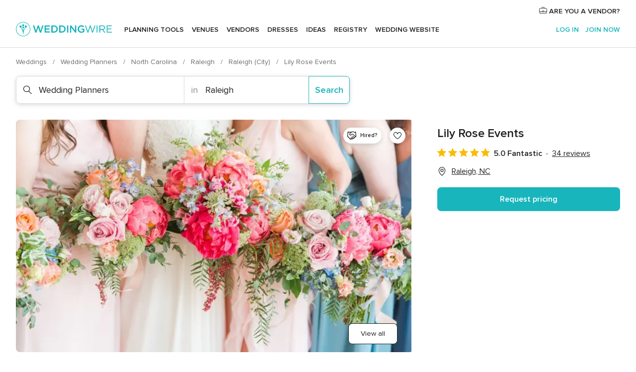

--- FILE ---
content_type: text/html; charset=UTF-8
request_url: https://www.weddingwire.com/biz/lily-rose-events-raleigh/789c45f0a7cc93be.html
body_size: 42240
content:
<!DOCTYPE html>
<html lang="en-US" prefix="og: http://ogp.me/ns#">
<head>
<meta http-equiv="Content-Type" content="text/html; charset=utf-8">
<title>Lily Rose Events - Wedding Planners - Raleigh, NC - WeddingWire</title>
<meta name="description" content="Contact Lily Rose Events in Raleigh on WeddingWire. Browse Wedding Planners prices, photos and 34 reviews, with a rating of 5 out of 5">
<meta name="keywords" content="lily rose events, lily rose events reviews, lily rose events prices, lily rose events photos, wedding planners, raleigh, raleigh, nc, 27609">
<meta name="robots" content="all">
<meta name="distribution" content="global">
<meta name="rating" content="general">
<meta name="pbdate" content="21:23:51 16/01/2026">
<link rel="alternate" href="android-app://com.weddingwire.user/weddingwire/m.weddingwire.com/biz/lily-rose-events-raleigh/789c45f0a7cc93be.html">
<meta name="viewport" content="width=device-width, initial-scale=1.0">
<meta name="apple-custom-itunes-app" content="app-id=316565575">
<meta name="apple-itunes-app" content="app-id=316565575, app-argument=https://app.appsflyer.com/id316565575?pid=WP-iOS-US&c=WP-US-LANDINGS&s=us">
<meta name="google-play-app" content="app-id=com.weddingwire.user">
<link rel="shortcut icon" href="https://www.weddingwire.com/mobile/assets/img/favicon/favicon.png">
<meta property="fb:app_id" content="258399401573410" />
<meta property="og:type" content="place" />
<meta property="og:image" content="https://cdn0.weddingwire.com/vendor/265900/3_2/1280/jpg/1529607007-0912e8dbe5100e29-andrewkate2018-27-2-1600x1067.jpeg">
<meta property="og:image:secure_url" content="https://cdn0.weddingwire.com/vendor/265900/3_2/1280/jpg/1529607007-0912e8dbe5100e29-andrewkate2018-27-2-1600x1067.jpeg">
<meta property="og:url" content="https://www.weddingwire.com/biz/lily-rose-events-raleigh/789c45f0a7cc93be.html" />
<meta name="twitter:card" content="summary_large_image" />
<meta property="og:locale" content="en_US">
<meta property="place:street_address" content="3708 Benson Dr.">
<meta property="place:locality" content="Raleigh">
<meta property="place:region" content="NC">
<meta property="og:site_name" content="WeddingWire">
<link rel="stylesheet" href="https://www.weddingwire.com/builds/desktop/css/symfnw-US248-1-20260115-016_www_m_/WebBundleResponsiveMarketplaceStorefrontWeddingwire.css">
<script>
var internalTrackingService = internalTrackingService || {
triggerSubmit : function() {},
triggerAbandon : function() {},
loaded : false
};
</script>
<script type="text/javascript">
function getCookie (name) {var b = document.cookie.match('(^|;)\\s*' + name + '\\s*=\\s*([^;]+)'); return b ? unescape(b.pop()) : null}
function overrideOneTrustGeo () {
const otgeoCookie = getCookie('otgeo') || '';
const regexp = /^([A-Za-z]+)(?:,([A-Za-z]+))?$/g;
const matches = [...otgeoCookie.matchAll(regexp)][0];
if (matches) {
const countryCode = matches[1];
const stateCode = matches[2];
const geolocationResponse = {
countryCode
};
if (stateCode) {
geolocationResponse.stateCode = stateCode;
}
return {
geolocationResponse
};
}
}
var OneTrust = overrideOneTrustGeo() || undefined;
</script>
<span class="ot-sdk-show-settings" style="display: none"></span>
<script src="https://cdn.cookielaw.org/scripttemplates/otSDKStub.js" data-language="en-US" data-domain-script="94f48421-ccbc-4e81-af65-65ff76170a0f" data-ignore-ga='true' defer></script>
<script>var isCountryCookiesActiveByDefault=true,CONSENT_ANALYTICS_GROUP="C0002",CONSENT_PERSONALIZATION_GROUP="C0003",CONSENT_TARGETED_ADVERTISING_GROUP="C0004",CONSENT_SOCIAL_MEDIA_GROUP="C0005",cookieConsentContent='',hideCookieConsentLayer= '', OptanonAlertBoxClosed='';hideCookieConsentLayer=getCookie('hideCookieConsentLayer');OptanonAlertBoxClosed=getCookie('OptanonAlertBoxClosed');if(hideCookieConsentLayer==="1"||Boolean(OptanonAlertBoxClosed)){cookieConsentContent=queryStringToJSON(getCookie('OptanonConsent')||'');}function getCookie(e){var o=document.cookie.match("(^|;)\\s*"+e+"\\s*=\\s*([^;]+)");return o?unescape(o.pop()):null}function queryStringToJSON(e){var o=e.split("&"),t={};return o.forEach(function(e){e=e.split("="),t[e[0]]=decodeURIComponent(e[1]||"")}),JSON.parse(JSON.stringify(t))}function isCookieGroupAllowed(e){var o=cookieConsentContent.groups;if("string"!=typeof o){if(!isCountryCookiesActiveByDefault && e===CONSENT_ANALYTICS_GROUP && getCookie('hideCookieConsentLayer')==="1"){return true}return isCountryCookiesActiveByDefault;}for(var t=o.split(","),n=0;n<t.length;n++)if(t[n].indexOf(e,0)>=0)return"1"===t[n].split(":")[1];return!1}function userHasAcceptedTheCookies(){var e=document.getElementsByTagName("body")[0],o=document.createEvent("HTMLEvents");cookieConsentContent=queryStringToJSON(getCookie("OptanonConsent")||""),!0===isCookieGroupAllowed(CONSENT_ANALYTICS_GROUP)&&(o.initEvent("analyticsCookiesHasBeenAccepted",!0,!1),e.dispatchEvent(o)),!0===isCookieGroupAllowed(CONSENT_PERSONALIZATION_GROUP)&&(o.initEvent("personalizationCookiesHasBeenAccepted",!0,!1),e.dispatchEvent(o)),!0===isCookieGroupAllowed(CONSENT_TARGETED_ADVERTISING_GROUP)&&(o.initEvent("targetedAdvertisingCookiesHasBeenAccepted",!0,!1),e.dispatchEvent(o)),!0===isCookieGroupAllowed(CONSENT_SOCIAL_MEDIA_GROUP)&&(o.initEvent("socialMediaAdvertisingCookiesHasBeenAccepted",!0,!1),e.dispatchEvent(o))}</script>
<script>
document.getElementsByTagName('body')[0].addEventListener('oneTrustLoaded', function () {
if (OneTrust.GetDomainData()?.ConsentModel?.Name === 'notice only') {
const cookiePolicyLinkSelector = document.querySelectorAll('.ot-sdk-show-settings')
cookiePolicyLinkSelector.forEach((selector) => {
selector.style.display = 'none'
})
}
})
</script>
<script>
function CMP() {
var body = document.getElementsByTagName('body')[0];
var event = document.createEvent('HTMLEvents');
var callbackIAB = (tcData, success) => {
if (success && (tcData.eventStatus === 'tcloaded' || tcData.eventStatus === 'useractioncomplete')) {
window.__tcfapi('removeEventListener', 2, () => {
}, callbackIAB);
if ((typeof window.Optanon !== "undefined" &&
!window.Optanon.GetDomainData().IsIABEnabled) ||
(tcData.gdprApplies &&
typeof window.Optanon !== "undefined" &&
window.Optanon.GetDomainData().IsIABEnabled &&
getCookie('OptanonAlertBoxClosed'))) {
userHasAcceptedTheCookies();
}
if (isCookieGroupAllowed(CONSENT_ANALYTICS_GROUP) !== true) {
event.initEvent('analyticsCookiesHasBeenDenied', true, false);
body.dispatchEvent(event);
}
if (isCookieGroupAllowed(CONSENT_TARGETED_ADVERTISING_GROUP) !== true) {
event.initEvent('targetedAdvertisingCookiesHasBeenDenied', true, false);
body.dispatchEvent(event);
}
if (tcData.gdprApplies && typeof window.Optanon !== "undefined" && window.Optanon.GetDomainData().IsIABEnabled) {
event.initEvent('IABTcDataReady', true, false);
body.dispatchEvent(event);
} else {
event.initEvent('nonIABCountryDataReady', true, false);
body.dispatchEvent(event);
}
}
}
var cnt = 0;
var consentSetInterval = setInterval(function () {
cnt += 1;
if (cnt === 600) {
userHasAcceptedTheCookies();
clearInterval(consentSetInterval);
}
if (typeof window.Optanon !== "undefined" && !window.Optanon.GetDomainData().IsIABEnabled) {
clearInterval(consentSetInterval);
userHasAcceptedTheCookies();
event.initEvent('oneTrustLoaded', true, false);
body.dispatchEvent(event);
event.initEvent('nonIABCountryDataReady', true, false);
body.dispatchEvent(event);
}
if (typeof window.__tcfapi !== "undefined") {
event.initEvent('oneTrustLoaded', true, false);
body.dispatchEvent(event);
clearInterval(consentSetInterval);
window.__tcfapi('addEventListener', 2, callbackIAB);
}
});
}
function OptanonWrapper() {
CMP();
}
</script>
</head><body>
<script>
var gtagScript = function() { var s = document.createElement("script"), el = document.getElementsByTagName("script")[0]; s.defer = true;
s.src = "https://www.googletagmanager.com/gtag/js?id=G-2TY3D94NGM";
el.parentNode.insertBefore(s, el);}
window.dataLayer = window.dataLayer || [];
const analyticsGroupOpt = isCookieGroupAllowed(CONSENT_ANALYTICS_GROUP) === true;
const targetedAdsOpt = isCookieGroupAllowed(CONSENT_TARGETED_ADVERTISING_GROUP) === true;
const personalizationOpt = isCookieGroupAllowed(CONSENT_PERSONALIZATION_GROUP) === true;
document.getElementsByTagName('body')[0].addEventListener('targetedAdvertisingCookiesHasBeenAccepted', function () {
gtagScript();
});
if  (targetedAdsOpt || analyticsGroupOpt) {
gtagScript();
}
function gtag(){dataLayer.push(arguments);}
gtag('js', new Date());
gtag('consent', 'default', {
'analytics_storage': analyticsGroupOpt ? 'granted' : 'denied',
'ad_storage': targetedAdsOpt ? 'granted' : 'denied',
'ad_user_data': targetedAdsOpt ? 'granted' : 'denied',
'ad_user_personalization': targetedAdsOpt ? 'granted' : 'denied',
'functionality_storage': targetedAdsOpt ? 'granted' : 'denied',
'personalization_storage': personalizationOpt ? 'granted' : 'denied',
'security_storage': 'granted'
});
gtag('set', 'ads_data_redaction', !analyticsGroupOpt);
gtag('set', 'allow_ad_personalization_signals', analyticsGroupOpt);
gtag('set', 'allow_google_signals', analyticsGroupOpt);
gtag('set', 'allow_interest_groups', analyticsGroupOpt);
gtag('config', 'G-2TY3D94NGM', { groups: 'analytics', 'send_page_view': false });
gtag('config', 'AW-945252265', { groups: 'adwords' , 'restricted_data_processing': !targetedAdsOpt });
</script>

<div id="app-apps-download-banner" class="branch-banner-placeholder branchBannerPlaceholder"></div>

<a class="layoutSkipMain" href="#layoutMain">Skip to main content</a>
<header class="layoutHeader">
<span class="layoutHeader__hamburger app-header-menu-toggle">
<i class="svgIcon app-svg-async svgIcon__list-menu "   data-name="_common/list-menu" data-svg="https://cdn1.weddingwire.com/assets/svg/optimized/_common/list-menu.svg" data-svg-lazyload="1"></i></span>
<a class="layoutHeader__logoAnchor app-analytics-event-click"
href="https://www.weddingwire.com/">
<img src="https://www.weddingwire.com/assets/img/logos/gen_logoHeader.svg"   alt="Weddings"  width="214" height="32"   >
</a>
<nav class="layoutHeader__nav app-header-nav">
<ul class="layoutNavMenu app-header-list">
<li class="layoutNavMenu__header">
<i class="svgIcon app-svg-async svgIcon__close layoutNavMenu__itemClose app-header-menu-toggle"   data-name="_common/close" data-svg="https://cdn1.weddingwire.com/assets/svg/optimized/_common/close.svg" data-svg-lazyload="1"></i>        </li>
<li class="layoutNavMenu__item app-header-menu-item-openSection layoutNavMenu__item--my_wedding ">
<a href="https://www.weddingwire.com/wedding-planning.html"
class="layoutNavMenu__anchor app-header-menu-itemAnchor app-analytics-track-event-click "
data-tracking-section="header" data-tracking-category="Navigation" data-tracking-category-authed="1"
data-tracking-dt="tools"                >
Planning tools                </a>
<i class="svgIcon app-svg-async svgIcon__angleRightBlood layoutNavMenu__anchorArrow"   data-name="_common/angleRightBlood" data-svg="https://cdn1.weddingwire.com/assets/svg/optimized/_common/angleRightBlood.svg" data-svg-lazyload="1"></i>
<div class="layoutNavMenuTab app-header-menu-itemDropdown">
<div class="layoutNavMenuTab__layout">
<div class="layoutNavMenuTab__header">
<i class="svgIcon app-svg-async svgIcon__angleLeftBlood layoutNavMenuTab__icon app-header-menu-item-closeSection"   data-name="_common/angleLeftBlood" data-svg="https://cdn1.weddingwire.com/assets/svg/optimized/_common/angleLeftBlood.svg" data-svg-lazyload="1"></i>    <a class="layoutNavMenuTab__title" href="https://www.weddingwire.com/wedding-planning.html">
Planning tools    </a>
<i class="svgIcon app-svg-async svgIcon__close layoutNavMenuTab__iconClose app-header-menu-toggle"   data-name="_common/close" data-svg="https://cdn1.weddingwire.com/assets/svg/optimized/_common/close.svg" data-svg-lazyload="1"></i></div>
<div class="layoutNavMenuTabMyWedding">
<div class="layoutNavMenuTabMyWeddingList">
<a class="layoutNavMenuTabMyWedding__title" href="https://www.weddingwire.com/wedding-planning.html">
Organize with ease        </a>
<ul class="layoutNavMenuTabMyWeddingList__content  layoutNavMenuTabMyWeddingList__contentSmall">
<li class="layoutNavMenuTabMyWeddingList__item layoutNavMenuTabMyWeddingList__item--viewAll">
<a href="https://www.weddingwire.com/wedding-planning.html">View all</a>
</li>
<li class="layoutNavMenuTabMyWeddingList__item "
>
<a href="https://www.weddingwire.com/wedding-checklists.html">
<i class="svgIcon app-svg-async svgIcon__checklist layoutNavMenuTabMyWeddingList__itemIcon"   data-name="tools/categories/checklist" data-svg="https://cdn1.weddingwire.com/assets/svg/optimized/tools/categories/checklist.svg" data-svg-lazyload="1"></i>                        Checklist                    </a>
</li>
<li class="layoutNavMenuTabMyWeddingList__item "
>
<a href="https://www.weddingwire.com/wedding-planning/wedding-guests-list.html">
<i class="svgIcon app-svg-async svgIcon__guests layoutNavMenuTabMyWeddingList__itemIcon"   data-name="tools/categories/guests" data-svg="https://cdn1.weddingwire.com/assets/svg/optimized/tools/categories/guests.svg" data-svg-lazyload="1"></i>                        Guests                    </a>
</li>
<li class="layoutNavMenuTabMyWeddingList__item "
>
<a href="https://www.weddingwire.com/wedding-planning/wedding-seating-tables.html">
<i class="svgIcon app-svg-async svgIcon__tables layoutNavMenuTabMyWeddingList__itemIcon"   data-name="tools/categories/tables" data-svg="https://cdn1.weddingwire.com/assets/svg/optimized/tools/categories/tables.svg" data-svg-lazyload="1"></i>                        Seating chart                    </a>
</li>
<li class="layoutNavMenuTabMyWeddingList__item "
>
<a href="https://www.weddingwire.com/wedding-planning/wedding-budget.html">
<i class="svgIcon app-svg-async svgIcon__budget layoutNavMenuTabMyWeddingList__itemIcon"   data-name="tools/categories/budget" data-svg="https://cdn1.weddingwire.com/assets/svg/optimized/tools/categories/budget.svg" data-svg-lazyload="1"></i>                        Budget                    </a>
</li>
<li class="layoutNavMenuTabMyWeddingList__item "
>
<a href="https://www.weddingwire.com/wedding-planning/vendor-manager.html">
<i class="svgIcon app-svg-async svgIcon__vendors layoutNavMenuTabMyWeddingList__itemIcon"   data-name="tools/categories/vendors" data-svg="https://cdn1.weddingwire.com/assets/svg/optimized/tools/categories/vendors.svg" data-svg-lazyload="1"></i>                        Wedding Vendors                    </a>
</li>
<li class="layoutNavMenuTabMyWeddingList__item "
>
<a href="https://www.weddingwire.com/website/index.php?actionReferrer=8">
<i class="svgIcon app-svg-async svgIcon__website layoutNavMenuTabMyWeddingList__itemIcon"   data-name="tools/categories/website" data-svg="https://cdn1.weddingwire.com/assets/svg/optimized/tools/categories/website.svg" data-svg-lazyload="1"></i>                        Wedding website                    </a>
</li>
</ul>
</div>
<div class="layoutNavMenuTabMyWeddingPersonalize">
<a class="layoutNavMenuTabMyWeddingPersonalize__title" href="https://www.weddingwire.com/wedding-planning.html">
Personalize your wedding            </a>
<ul class="layoutNavMenuTabMyWeddingPersonalize__content">
<li class="layoutNavMenuTabMyWeddingPersonalize__item">
<a class="app-analytics-track-event-click"  data-tracking-category='Navigation' data-tracking-section='header' data-tracking-dt='hotelplanner'                                href="https://theknot.partners.engine.com/new-trip?utm_source=the-knot&utm_medium=channel&utm_campaign=2025-q1-the-knot-channel-groups-a018X00000bV3kuQAC&utm_term=wwtopnavigation&referral=MKT%20-%20Partner&rel=sponsored">
Hotel Blocks                        </a>
</li>
<li class="layoutNavMenuTabMyWeddingPersonalize__item">
<a                                 href="https://go.weddingwire.com/wedding-date">
Date Finder                        </a>
</li>
<li class="layoutNavMenuTabMyWeddingPersonalize__item">
<a                                 href="https://www.weddingwire.com/cost">
Cost Guide                        </a>
</li>
<li class="layoutNavMenuTabMyWeddingPersonalize__item">
<a                                 href="https://go.weddingwire.com/color-palette-generator">
Color generator                        </a>
</li>
<li class="layoutNavMenuTabMyWeddingPersonalize__item">
<a                                 href="https://www.weddingwire.com/wedding-hashtag-generator">
Hashtag generator                        </a>
</li>
</ul>
</div>
<div class="layoutNavMenuTabMyWeddingBanners">
<div class="layoutNavMenuBannerBox app-header-menu-banner app-link "
data-href="https://www.weddingwire.com/wedding-apps"
>
<div class="layoutNavMenuBannerBox__content">
<p class="layoutNavMenuBannerBox__title">Get the WeddingWire app</p>
<span class="layoutNavMenuBannerBox__subtitle">Plan your wedding wherever and whenever you want on the WeddingWire app.</span>
</div>
<img data-src="https://www.weddingwire.com/assets/img/logos/square-icon.svg"  class="lazyload layoutNavMenuBannerBox__icon" alt="App icon"  width="60" height="60"  >
</div>
</div>
</div>    </div>
</div>
</li>
<li class="layoutNavMenu__item app-header-menu-item-openSection layoutNavMenu__item--venues ">
<a href="https://www.weddingwire.com/wedding-venues"
class="layoutNavMenu__anchor app-header-menu-itemAnchor app-analytics-track-event-click "
data-tracking-section="header" data-tracking-category="Navigation" data-tracking-category-authed="1"
data-tracking-dt="venues"                >
Venues                </a>
<i class="svgIcon app-svg-async svgIcon__angleRightBlood layoutNavMenu__anchorArrow"   data-name="_common/angleRightBlood" data-svg="https://cdn1.weddingwire.com/assets/svg/optimized/_common/angleRightBlood.svg" data-svg-lazyload="1"></i>
<div class="layoutNavMenuTab app-header-menu-itemDropdown">
<div class="layoutNavMenuTab__layout">
<div class="layoutNavMenuTab__header">
<i class="svgIcon app-svg-async svgIcon__angleLeftBlood layoutNavMenuTab__icon app-header-menu-item-closeSection"   data-name="_common/angleLeftBlood" data-svg="https://cdn1.weddingwire.com/assets/svg/optimized/_common/angleLeftBlood.svg" data-svg-lazyload="1"></i>    <a class="layoutNavMenuTab__title" href="https://www.weddingwire.com/wedding-venues">
Venues    </a>
<i class="svgIcon app-svg-async svgIcon__close layoutNavMenuTab__iconClose app-header-menu-toggle"   data-name="_common/close" data-svg="https://cdn1.weddingwire.com/assets/svg/optimized/_common/close.svg" data-svg-lazyload="1"></i></div>
<div class="layoutNavMenuTabVenues">
<div class="layoutNavMenuTabVenues__categories">
<div class="layoutNavMenuTabVenuesList layoutNavMenuTabVenuesListBig">
<a class="layoutNavMenuTabVenues__title"
href="https://www.weddingwire.com/wedding-venues">
Find your wedding venue            </a>
<ul class="layoutNavMenuTabVenuesList__content layoutNavMenuTabVenuesList__contentBig">
<li class="layoutNavMenuTabVenuesList__item layoutNavMenuTabVenuesList__item--viewAll">
<a href="https://www.weddingwire.com/wedding-venues">View all</a>
</li>
<li class="layoutNavMenuTabVenuesList__item">
<a href="https://www.weddingwire.com/barn-farm-weddings">
Barns & Farms                        </a>
</li>
<li class="layoutNavMenuTabVenuesList__item">
<a href="https://www.weddingwire.com/outdoor-weddings">
Outdoor                        </a>
</li>
<li class="layoutNavMenuTabVenuesList__item">
<a href="https://www.weddingwire.com/garden-weddings">
Gardens                        </a>
</li>
<li class="layoutNavMenuTabVenuesList__item">
<a href="https://www.weddingwire.com/beach-weddings">
Beaches                        </a>
</li>
<li class="layoutNavMenuTabVenuesList__item">
<a href="https://www.weddingwire.com/rooftop-loft-weddings">
Rooftops & Lofts                        </a>
</li>
<li class="layoutNavMenuTabVenuesList__item">
<a href="https://www.weddingwire.com/hotel-weddings">
Hotels                        </a>
</li>
<li class="layoutNavMenuTabVenuesList__item">
<a href="https://www.weddingwire.com/waterfront-weddings">
Waterfronts                        </a>
</li>
<li class="layoutNavMenuTabVenuesList__item">
<a href="https://www.weddingwire.com/winery-brewery-weddings">
Wineries & Breweries                        </a>
</li>
<li class="layoutNavMenuTabVenuesList__item">
<a href="https://www.weddingwire.com/park-weddings">
Parks                        </a>
</li>
<li class="layoutNavMenuTabVenuesList__item">
<a href="https://www.weddingwire.com/country-club-weddings">
Country Clubs                        </a>
</li>
<li class="layoutNavMenuTabVenuesList__item">
<a href="https://www.weddingwire.com/mansion-weddings">
Mansions                        </a>
</li>
<li class="layoutNavMenuTabVenuesList__item">
<a href="https://www.weddingwire.com/historic-venue-weddings">
Historic Venues                        </a>
</li>
<li class="layoutNavMenuTabVenuesList__item">
<a href="https://www.weddingwire.com/boat-weddings">
Boats                        </a>
</li>
<li class="layoutNavMenuTabVenuesList__item">
<a href="https://www.weddingwire.com/restaurant-weddings">
Restaurants                        </a>
</li>
<li class="layoutNavMenuTabVenuesList__item">
<a href="https://www.weddingwire.com/museum-weddings">
Museums                        </a>
</li>
<li class="layoutNavMenuTabVenuesList__item">
<a href="https://www.weddingwire.com/banquet-hall-weddings">
Banquet Halls                        </a>
</li>
<li class="layoutNavMenuTabVenuesList__item">
<a href="https://www.weddingwire.com/church-temple-weddings">
Churches & Temples                        </a>
</li>
<li class="layoutNavMenuTabVenuesList__item layoutNavMenuTabVenuesList__item--highlight">
<a href="https://www.weddingwire.com/promotions/wedding-venues">
Deals                        </a>
</li>
</ul>
</div>
</div>
</div>
</div>
</div>
</li>
<li class="layoutNavMenu__item app-header-menu-item-openSection layoutNavMenu__item--vendors ">
<a href="https://www.weddingwire.com/wedding-vendors"
class="layoutNavMenu__anchor app-header-menu-itemAnchor app-analytics-track-event-click "
data-tracking-section="header" data-tracking-category="Navigation" data-tracking-category-authed="1"
data-tracking-dt="vendors"                >
Vendors                </a>
<i class="svgIcon app-svg-async svgIcon__angleRightBlood layoutNavMenu__anchorArrow"   data-name="_common/angleRightBlood" data-svg="https://cdn1.weddingwire.com/assets/svg/optimized/_common/angleRightBlood.svg" data-svg-lazyload="1"></i>
<div class="layoutNavMenuTab app-header-menu-itemDropdown">
<div class="layoutNavMenuTab__layout">
<div class="layoutNavMenuTab__header">
<i class="svgIcon app-svg-async svgIcon__angleLeftBlood layoutNavMenuTab__icon app-header-menu-item-closeSection"   data-name="_common/angleLeftBlood" data-svg="https://cdn1.weddingwire.com/assets/svg/optimized/_common/angleLeftBlood.svg" data-svg-lazyload="1"></i>    <a class="layoutNavMenuTab__title" href="https://www.weddingwire.com/wedding-vendors">
Vendors    </a>
<i class="svgIcon app-svg-async svgIcon__close layoutNavMenuTab__iconClose app-header-menu-toggle"   data-name="_common/close" data-svg="https://cdn1.weddingwire.com/assets/svg/optimized/_common/close.svg" data-svg-lazyload="1"></i></div>
<div class="layoutNavMenuTabVendors">
<div class="layoutNavMenuTabVendors__content layoutNavMenuTabVendors__contentBig">
<div class="layoutNavMenuTabVendorsList">
<a class="layoutNavMenuTabVendors__title" href="https://www.weddingwire.com/wedding-vendors">
Start hiring your vendors            </a>
<ul class="layoutNavMenuTabVendorsList__content layoutNavMenuTabVendorsList__contentBig">
<li class="layoutNavMenuTabVendorsList__item layoutNavMenuTabVendorsList__item--viewAll">
<a href="https://www.weddingwire.com/wedding-vendors">View all</a>
</li>
<li class="layoutNavMenuTabVendorsList__item">
<i class="svgIcon app-svg-async svgIcon__categPhoto layoutNavMenuTabVendorsList__itemIcon"   data-name="vendors/categories/categPhoto" data-svg="https://cdn1.weddingwire.com/assets/svg/optimized/vendors/categories/categPhoto.svg" data-svg-lazyload="1"></i>                        <a href="https://www.weddingwire.com/wedding-photographers">
Photography                        </a>
</li>
<li class="layoutNavMenuTabVendorsList__item">
<i class="svgIcon app-svg-async svgIcon__categDj layoutNavMenuTabVendorsList__itemIcon"   data-name="vendors/categories/categDj" data-svg="https://cdn1.weddingwire.com/assets/svg/optimized/vendors/categories/categDj.svg" data-svg-lazyload="1"></i>                        <a href="https://www.weddingwire.com/wedding-djs">
DJs                        </a>
</li>
<li class="layoutNavMenuTabVendorsList__item">
<i class="svgIcon app-svg-async svgIcon__categBeauty layoutNavMenuTabVendorsList__itemIcon"   data-name="vendors/categories/categBeauty" data-svg="https://cdn1.weddingwire.com/assets/svg/optimized/vendors/categories/categBeauty.svg" data-svg-lazyload="1"></i>                        <a href="https://www.weddingwire.com/wedding-beauty-health">
Hair & Makeup                        </a>
</li>
<li class="layoutNavMenuTabVendorsList__item">
<i class="svgIcon app-svg-async svgIcon__categPlanner layoutNavMenuTabVendorsList__itemIcon"   data-name="vendors/categories/categPlanner" data-svg="https://cdn1.weddingwire.com/assets/svg/optimized/vendors/categories/categPlanner.svg" data-svg-lazyload="1"></i>                        <a href="https://www.weddingwire.com/wedding-planners">
Wedding Planning                        </a>
</li>
<li class="layoutNavMenuTabVendorsList__item">
<i class="svgIcon app-svg-async svgIcon__categCatering layoutNavMenuTabVendorsList__itemIcon"   data-name="vendors/categories/categCatering" data-svg="https://cdn1.weddingwire.com/assets/svg/optimized/vendors/categories/categCatering.svg" data-svg-lazyload="1"></i>                        <a href="https://www.weddingwire.com/wedding-caterers">
Catering                        </a>
</li>
<li class="layoutNavMenuTabVendorsList__item">
<i class="svgIcon app-svg-async svgIcon__categFlower layoutNavMenuTabVendorsList__itemIcon"   data-name="vendors/categories/categFlower" data-svg="https://cdn1.weddingwire.com/assets/svg/optimized/vendors/categories/categFlower.svg" data-svg-lazyload="1"></i>                        <a href="https://www.weddingwire.com/wedding-florists">
Flowers                        </a>
</li>
<li class="layoutNavMenuTabVendorsList__item">
<i class="svgIcon app-svg-async svgIcon__categVideo layoutNavMenuTabVendorsList__itemIcon"   data-name="vendors/categories/categVideo" data-svg="https://cdn1.weddingwire.com/assets/svg/optimized/vendors/categories/categVideo.svg" data-svg-lazyload="1"></i>                        <a href="https://www.weddingwire.com/wedding-videographers">
Videography                        </a>
</li>
<li class="layoutNavMenuTabVendorsList__item">
<i class="svgIcon app-svg-async svgIcon__categOfficiant layoutNavMenuTabVendorsList__itemIcon"   data-name="vendors/categories/categOfficiant" data-svg="https://cdn1.weddingwire.com/assets/svg/optimized/vendors/categories/categOfficiant.svg" data-svg-lazyload="1"></i>                        <a href="https://www.weddingwire.com/wedding-officiants">
Officiants                        </a>
</li>
</ul>
</div>
<div class="layoutNavMenuTabVendorsListOthers">
<p class="layoutNavMenuTabVendorsListOthers__subtitle">Complete your wedding team</p>
<ul class="layoutNavMenuTabVendorsListOthers__container">
<li class="layoutNavMenuTabVendorsListOthers__item">
<a href="https://www.weddingwire.com/wedding-event-rentals">
Event Rentals                        </a>
</li>
<li class="layoutNavMenuTabVendorsListOthers__item">
<a href="https://www.weddingwire.com/photo-booths">
Photo Booths                        </a>
</li>
<li class="layoutNavMenuTabVendorsListOthers__item">
<a href="https://www.weddingwire.com/wedding-bands">
Bands                        </a>
</li>
<li class="layoutNavMenuTabVendorsListOthers__item">
<a href="https://www.weddingwire.com/wedding-dresses">
Dress & Attire                        </a>
</li>
<li class="layoutNavMenuTabVendorsListOthers__item">
<a href="https://www.weddingwire.com/wedding-cakes">
Cakes                        </a>
</li>
<li class="layoutNavMenuTabVendorsListOthers__item">
<a href="https://www.weddingwire.com/wedding-limos">
Transportation                        </a>
</li>
<li class="layoutNavMenuTabVendorsListOthers__item">
<a href="https://www.weddingwire.com/wedding-ceremony-music">
Ceremony Music                        </a>
</li>
<li class="layoutNavMenuTabVendorsListOthers__item">
<a href="https://www.weddingwire.com/lighting-decor">
Lighting & Decor                        </a>
</li>
<li class="layoutNavMenuTabVendorsListOthers__item">
<a href="https://www.weddingwire.com/wedding-invitations">
Invitations                        </a>
</li>
<li class="layoutNavMenuTabVendorsListOthers__item">
<a href="https://www.weddingwire.com/travel-agents">
Travel Agents                        </a>
</li>
<li class="layoutNavMenuTabVendorsListOthers__item">
<a href="https://www.weddingwire.com/wedding-jewelers">
Jewelry                        </a>
</li>
<li class="layoutNavMenuTabVendorsListOthers__item">
<a href="https://www.weddingwire.com/wedding-favors">
Favors & Gifts                        </a>
</li>
<li class="layoutNavMenuTabVendorsListOthers__deals">
<a href="https://www.weddingwire.com/promotions/wedding-vendors">
Deals                        </a>
</li>
</ul>
</div>
</div>
<div class="layoutNavMenuTabVendorsBanners visible">
<div class="layoutNavMenuBannerBox app-header-menu-banner app-link app-analytics-track-event-click"
data-href="https://www.weddingwire.com/destination-wedding"
data-tracking-section=header_vendors                      data-tracking-category=Navigation                      data-tracking-dt=destination_weddings         >
<div class="layoutNavMenuBannerBox__content">
<p class="layoutNavMenuBannerBox__title">Destination Weddings</p>
<span class="layoutNavMenuBannerBox__subtitle">Easily plan your international wedding.</span>
</div>
<img class="svgIcon svgIcon__plane_destination layoutNavMenuBannerBox__icon lazyload" data-src="https://cdn1.weddingwire.com/assets/svg/original/illustration/plane_destination.svg"  alt="illustration plane destination" width="56" height="56" >    </div>
<div class="layoutNavMenuBannerBox app-header-menu-banner app-link "
data-href="https://www.weddingwire.com/couples-choice-awards"
>
<div class="layoutNavMenuBannerBox__content">
<p class="layoutNavMenuBannerBox__title">2025 Couples' Choice Awards</p>
<span class="layoutNavMenuBannerBox__subtitle">Check out this year’s best local pros, rated by couples like you.</span>
</div>
<img class="svgIcon svgIcon__cca_stars layoutNavMenuBannerBox__icon lazyload" data-src="https://cdn1.weddingwire.com/assets/svg/original/illustration/cca_stars.svg"  alt="illustration cca stars" width="56" height="56" >    </div>
</div>
</div>    </div>
</div>
</li>
<li class="layoutNavMenu__item app-header-menu-item-openSection layoutNavMenu__item--community ">
<a href="https://www.weddingwire.com/wedding-forums"
class="layoutNavMenu__anchor app-header-menu-itemAnchor app-analytics-track-event-click "
data-tracking-section="header" data-tracking-category="Navigation" data-tracking-category-authed="1"
data-tracking-dt="community"                >
Forums                </a>
<i class="svgIcon app-svg-async svgIcon__angleRightBlood layoutNavMenu__anchorArrow"   data-name="_common/angleRightBlood" data-svg="https://cdn1.weddingwire.com/assets/svg/optimized/_common/angleRightBlood.svg" data-svg-lazyload="1"></i>
<div class="layoutNavMenuTab app-header-menu-itemDropdown">
<div class="layoutNavMenuTab__layout">
<div class="layoutNavMenuTab__header">
<i class="svgIcon app-svg-async svgIcon__angleLeftBlood layoutNavMenuTab__icon app-header-menu-item-closeSection"   data-name="_common/angleLeftBlood" data-svg="https://cdn1.weddingwire.com/assets/svg/optimized/_common/angleLeftBlood.svg" data-svg-lazyload="1"></i>    <a class="layoutNavMenuTab__title" href="https://www.weddingwire.com/wedding-forums">
Forums    </a>
<i class="svgIcon app-svg-async svgIcon__close layoutNavMenuTab__iconClose app-header-menu-toggle"   data-name="_common/close" data-svg="https://cdn1.weddingwire.com/assets/svg/optimized/_common/close.svg" data-svg-lazyload="1"></i></div>
<div class="layoutNavMenuTabCommunity">
<div class="layoutNavMenuTabCommunityList">
<a class="layoutNavMenuTabCommunity__title" href="https://www.weddingwire.com/wedding-forums">
Forums        </a>
<ul class="layoutNavMenuTabCommunityList__content layoutNavMenuTabCommunityList__contentSmall">
<li class="layoutNavMenuTabCommunityList__item layoutNavMenuTabCommunityList__item--viewAll">
<a href="https://www.weddingwire.com/wedding-forums">View all</a>
</li>
<li class="layoutNavMenuTabCommunityList__item">
<a href="https://www.weddingwire.com/wedding-forums/planning">
Planning                    </a>
</li>
<li class="layoutNavMenuTabCommunityList__item">
<a href="https://www.weddingwire.com/wedding-forums/beauty-and-attire">
Wedding Attire                    </a>
</li>
<li class="layoutNavMenuTabCommunityList__item">
<a href="https://www.weddingwire.com/wedding-forums/honeymoon">
Honeymoon                    </a>
</li>
<li class="layoutNavMenuTabCommunityList__item">
<a href="https://www.weddingwire.com/wedding-forums/community">
Community Conversations                    </a>
</li>
<li class="layoutNavMenuTabCommunityList__item">
<a href="https://www.weddingwire.com/wedding-forums/wedding-reception">
Reception                    </a>
</li>
<li class="layoutNavMenuTabCommunityList__item">
<a href="https://www.weddingwire.com/wedding-forums/wedding-ceremony">
Ceremony                    </a>
</li>
<li class="layoutNavMenuTabCommunityList__item">
<a href="https://www.weddingwire.com/wedding-forums/newlyweds-and-parenting">
Married Life                    </a>
</li>
<li class="layoutNavMenuTabCommunityList__item">
<a href="https://www.weddingwire.com/wedding-forums/family-and-relationships">
Family and Relationships                    </a>
</li>
<li class="layoutNavMenuTabCommunityList__item">
<a href="https://www.weddingwire.com/wedding-forums/etiquette-and-advice">
Etiquette and Advice                    </a>
</li>
<li class="layoutNavMenuTabCommunityList__item">
<a href="https://www.weddingwire.com/wedding-forums/parties-and-events">
Parties and Events                    </a>
</li>
<li class="layoutNavMenuTabCommunityList__item">
<a href="https://www.weddingwire.com/wedding-forums/style-and-decor">
Style and Décor                    </a>
</li>
<li class="layoutNavMenuTabCommunityList__item">
<a href="https://www.weddingwire.com/wedding-forums/weight-loss-and-health">
Fitness and Health                    </a>
</li>
<li class="layoutNavMenuTabCommunityList__item">
<a href="https://www.weddingwire.com/wedding-forums/hair-and-makeup">
Hair and Makeup                    </a>
</li>
<li class="layoutNavMenuTabCommunityList__item">
<a href="https://www.weddingwire.com/wedding-forums/registry">
Registry                    </a>
</li>
<li class="layoutNavMenuTabCommunityList__item">
<a href="https://www.weddingwire.com/wedding-forums/local-groups">
Local Groups                    </a>
</li>
</ul>
</div>
<div class="layoutNavMenuTabCommunityLast">
<p class="layoutNavMenuTabCommunityLast__subtitle app-header-menu-community app-link"
role="link"
tabindex="0" data-href="https://www.weddingwire.com/wedding-forums">Stay up to date</p>
<ul class="layoutNavMenuTabCommunityLast__list">
<li>
<a href="https://www.weddingwire.com/wedding-forums">
Discussions                    </a>
</li>
<li>
<a href="https://www.weddingwire.com/wedding-forums/photos">
Photos                    </a>
</li>
<li>
<a href="https://www.weddingwire.com/wedding-forums/videos">
Videos                    </a>
</li>
<li>
<a href="https://www.weddingwire.com/wedding-forums/users">
Users                    </a>
</li>
<li>
<a href="https://www.weddingwire.com/wedding-forums/weddingwire-support">Account support</a>
</li>
</ul>
</div>
</div>    </div>
</div>
</li>
<li class="layoutNavMenu__item app-header-menu-item-openSection layoutNavMenu__item--dresses ">
<a href="https://www.weddingwire.com/wedding-photos/dresses"
class="layoutNavMenu__anchor app-header-menu-itemAnchor app-analytics-track-event-click "
data-tracking-section="header" data-tracking-category="Navigation" data-tracking-category-authed="1"
data-tracking-dt="dresses"                >
Dresses                </a>
<i class="svgIcon app-svg-async svgIcon__angleRightBlood layoutNavMenu__anchorArrow"   data-name="_common/angleRightBlood" data-svg="https://cdn1.weddingwire.com/assets/svg/optimized/_common/angleRightBlood.svg" data-svg-lazyload="1"></i>
<div class="layoutNavMenuTab app-header-menu-itemDropdown">
<div class="layoutNavMenuTab__layout">
<div class="layoutNavMenuTab__header">
<i class="svgIcon app-svg-async svgIcon__angleLeftBlood layoutNavMenuTab__icon app-header-menu-item-closeSection"   data-name="_common/angleLeftBlood" data-svg="https://cdn1.weddingwire.com/assets/svg/optimized/_common/angleLeftBlood.svg" data-svg-lazyload="1"></i>    <a class="layoutNavMenuTab__title" href="https://www.weddingwire.com/wedding-photos/dresses">
Dresses    </a>
<i class="svgIcon app-svg-async svgIcon__close layoutNavMenuTab__iconClose app-header-menu-toggle"   data-name="_common/close" data-svg="https://cdn1.weddingwire.com/assets/svg/optimized/_common/close.svg" data-svg-lazyload="1"></i></div>
<div class="layoutNavMenuTabDresses">
<div class="layoutNavMenuTabDressesList">
<a class="layoutNavMenuTabDresses__title" href="https://www.weddingwire.com/wedding-photos/dresses">
The latest in bridal fashion        </a>
<ul class="layoutNavMenuTabDressesList__content">
<li class="layoutNavMenuTabDressesList__item layoutNavMenuTabDressesList__item--viewAll">
<a href="https://www.weddingwire.com/wedding-photos/dresses">View all</a>
</li>
<li class="layoutNavMenuTabDressesList__item">
<a href="https://www.weddingwire.com/wedding-photos/dresses" class="layoutNavMenuTabDressesList__Link">
<i class="svgIcon app-svg-async svgIcon__bride-dress layoutNavMenuTabDressesList__itemIcon"   data-name="dresses/categories/bride-dress" data-svg="https://cdn1.weddingwire.com/assets/svg/optimized/dresses/categories/bride-dress.svg" data-svg-lazyload="1"></i>                        Bride                    </a>
</li>
</ul>
</div>
<div class="layoutNavMenuTabDressesFeatured">
<p class="layoutNavMenuTabDresses__subtitle">Featured designers</p>
<div class="layoutNavMenuTabDressesFeatured__content">
<a href="https://www.weddingwire.com/wedding-photos/dresses/essense-of-australia">
<figure class="layoutNavMenuTabDressesFeaturedItem">
<img data-src="https://cdn0.weddingwire.com/cat/wedding-photos/dresses/essense-of-australia/d4485--mfvr10083528.jpg"  class="lazyload layoutNavMenuTabDressesFeaturedItem__image" alt="Essense of Australia"  width="290" height="406"  >
<figcaption class="layoutNavMenuTabDressesFeaturedItem__name">Essense of Australia</figcaption>
</figure>
</a>
<a href="https://www.weddingwire.com/wedding-photos/dresses/martina-liana">
<figure class="layoutNavMenuTabDressesFeaturedItem">
<img data-src="https://cdn0.weddingwire.com/cat/wedding-photos/dresses/martina-liana/ml1998--mfvr10084550.jpg"  class="lazyload layoutNavMenuTabDressesFeaturedItem__image" alt="Martina Liana"  width="290" height="406"  >
<figcaption class="layoutNavMenuTabDressesFeaturedItem__name">Martina Liana</figcaption>
</figure>
</a>
<a href="https://www.weddingwire.com/wedding-photos/dresses/amar-couture-dress">
<figure class="layoutNavMenuTabDressesFeaturedItem">
<img data-src="https://cdn0.weddingwire.com/cat/wedding-photos/dresses/amare-couture/c168-valona--mfvr10027267.jpg"  class="lazyload layoutNavMenuTabDressesFeaturedItem__image" alt="Amaré Couture"  width="290" height="406"  >
<figcaption class="layoutNavMenuTabDressesFeaturedItem__name">Amaré Couture</figcaption>
</figure>
</a>
<a href="https://www.weddingwire.com/wedding-photos/dresses/martina-liana-luxe">
<figure class="layoutNavMenuTabDressesFeaturedItem">
<img data-src="https://cdn0.weddingwire.com/cat/wedding-photos/dresses/martina-liana-luxe/le1457--mfvr10084676.jpg"  class="lazyload layoutNavMenuTabDressesFeaturedItem__image" alt="Martina Liana Luxe"  width="290" height="406"  >
<figcaption class="layoutNavMenuTabDressesFeaturedItem__name">Martina Liana Luxe</figcaption>
</figure>
</a>
<a href="https://www.weddingwire.com/wedding-photos/dresses/le-blanc">
<figure class="layoutNavMenuTabDressesFeaturedItem">
<img data-src="https://cdn0.weddingwire.com/cat/wedding-photos/dresses/le-blanc-by-casablanca-bridal/le174--mfvr10083688.jpg"  class="lazyload layoutNavMenuTabDressesFeaturedItem__image" alt="Le Blanc by Casablanca Bridal"  width="290" height="406"  >
<figcaption class="layoutNavMenuTabDressesFeaturedItem__name">Le Blanc by Casablanca Bridal</figcaption>
</figure>
</a>
</div>
</div>
</div>
</div>
</div>
</li>
<li class="layoutNavMenu__item app-header-menu-item-openSection layoutNavMenu__item--articles ">
<a href="https://www.weddingwire.com/wedding-ideas"
class="layoutNavMenu__anchor app-header-menu-itemAnchor app-analytics-track-event-click "
data-tracking-section="header" data-tracking-category="Navigation" data-tracking-category-authed="1"
data-tracking-dt="ideas"                >
Ideas                </a>
<i class="svgIcon app-svg-async svgIcon__angleRightBlood layoutNavMenu__anchorArrow"   data-name="_common/angleRightBlood" data-svg="https://cdn1.weddingwire.com/assets/svg/optimized/_common/angleRightBlood.svg" data-svg-lazyload="1"></i>
<div class="layoutNavMenuTab app-header-menu-itemDropdown">
<div class="layoutNavMenuTab__layout">
<div class="layoutNavMenuTab__header">
<i class="svgIcon app-svg-async svgIcon__angleLeftBlood layoutNavMenuTab__icon app-header-menu-item-closeSection"   data-name="_common/angleLeftBlood" data-svg="https://cdn1.weddingwire.com/assets/svg/optimized/_common/angleLeftBlood.svg" data-svg-lazyload="1"></i>    <a class="layoutNavMenuTab__title" href="https://www.weddingwire.com/wedding-ideas">
Ideas    </a>
<i class="svgIcon app-svg-async svgIcon__close layoutNavMenuTab__iconClose app-header-menu-toggle"   data-name="_common/close" data-svg="https://cdn1.weddingwire.com/assets/svg/optimized/_common/close.svg" data-svg-lazyload="1"></i></div>
<div class="layoutNavMenuTabArticles">
<div class="layoutNavMenuTabArticlesList">
<a class="layoutNavMenuTabArticles__title" href="https://www.weddingwire.com/wedding-ideas">
Get wedding inspiration        </a>
<ul class="layoutNavMenuTabArticlesList__content">
<li class="layoutNavMenuTabArticlesList__item layoutNavMenuTabArticlesList__item--viewAll">
<a href="https://www.weddingwire.com/wedding-ideas">View all</a>
</li>
<li class="layoutNavMenuTabArticlesList__item">
<a href="https://www.weddingwire.com/wedding-ideas/planning-basics--t1">
Planning Basics                    </a>
</li>
<li class="layoutNavMenuTabArticlesList__item">
<a href="https://www.weddingwire.com/wedding-ideas/ceremony--t2">
Wedding Ceremony                    </a>
</li>
<li class="layoutNavMenuTabArticlesList__item">
<a href="https://www.weddingwire.com/wedding-ideas/reception--t3">
Wedding Reception                    </a>
</li>
<li class="layoutNavMenuTabArticlesList__item">
<a href="https://www.weddingwire.com/wedding-ideas/services--t4">
Wedding Services                    </a>
</li>
<li class="layoutNavMenuTabArticlesList__item">
<a href="https://www.weddingwire.com/wedding-ideas/fashion--t6">
Wedding Fashion                    </a>
</li>
<li class="layoutNavMenuTabArticlesList__item">
<a href="https://www.weddingwire.com/wedding-ideas/health-beauty--t5">
Hair & Makeup                    </a>
</li>
<li class="layoutNavMenuTabArticlesList__item">
<a href="https://www.weddingwire.com/wedding-ideas/destination-weddings--t8">
Destination Weddings                    </a>
</li>
<li class="layoutNavMenuTabArticlesList__item">
<a href="https://www.weddingwire.com/wedding-ideas/married-life--t11">
Married Life                    </a>
</li>
<li class="layoutNavMenuTabArticlesList__item">
<a href="https://www.weddingwire.com/wedding-ideas/events-parties--t10">
Events & Parties                    </a>
</li>
<li class="layoutNavMenuTabArticlesList__item">
<a href="https://www.weddingwire.com/wedding-ideas/family-friends--t9">
Family & Friends                    </a>
</li>
</ul>
</div>
<div class="layoutNavMenuTabArticlesBanners">
<div class="layoutNavMenuTabArticlesBannersItem app-header-menu-banner app-link"
data-href="https://www.weddingwire.com/wedding-photos/real-weddings">
<figure class="layoutNavMenuTabArticlesBannersItem__figure">
<img data-src="https://www.weddingwire.com/assets/img/components/header/tabs/realweddings_banner.jpg" data-srcset="https://www.weddingwire.com/assets/img/components/header/tabs/realweddings_banner@2x.jpg 2x" class="lazyload layoutNavMenuTabArticlesBannersItem__image" alt="Real Weddings"  width="304" height="90"  >
<figcaption class="layoutNavMenuTabArticlesBannersItem__content">
<a href="https://www.weddingwire.com/wedding-photos/real-weddings"
title="Real Weddings"
class="layoutNavMenuTabArticlesBannersItem__title">Real Weddings</a>
<p class="layoutNavMenuTabArticlesBannersItem__description">
Find wedding inspiration that fits your style with photos from real couples            </p>
</figcaption>
</figure>
</div>
<div class="layoutNavMenuTabArticlesBannersItem app-header-menu-banner app-link"
data-href="https://www.weddingwire.com/honeymoons">
<figure class="layoutNavMenuTabArticlesBannersItem__figure">
<img data-src="https://www.weddingwire.com/assets/img/components/header/tabs/honeymoons_banner.jpg" data-srcset="https://www.weddingwire.com/assets/img/components/header/tabs/honeymoons_banner@2x.jpg 2x" class="lazyload layoutNavMenuTabArticlesBannersItem__image" alt="Honeymoons"  width="304" height="90"  >
<figcaption class="layoutNavMenuTabArticlesBannersItem__content">
<a href="https://www.weddingwire.com/honeymoons"
title="Honeymoons"
class="layoutNavMenuTabArticlesBannersItem__title">Honeymoons</a>
<p class="layoutNavMenuTabArticlesBannersItem__description">
Sit back and relax with travel info + exclusive deals for the hottest honeymoon destinations            </p>
</figcaption>
</figure>
</div>
</div>
</div>    </div>
</div>
</li>
<li class="layoutNavMenu__item app-header-menu-item-openSection layoutNavMenu__item--registry ">
<a href="https://www.weddingwire.com/wedding-registry"
class="layoutNavMenu__anchor app-header-menu-itemAnchor app-analytics-track-event-click "
data-tracking-section="header" data-tracking-category="Navigation" data-tracking-category-authed="1"
data-tracking-dt="registry"                >
Registry                </a>
<i class="svgIcon app-svg-async svgIcon__angleRightBlood layoutNavMenu__anchorArrow"   data-name="_common/angleRightBlood" data-svg="https://cdn1.weddingwire.com/assets/svg/optimized/_common/angleRightBlood.svg" data-svg-lazyload="1"></i>
<div class="layoutNavMenuTab app-header-menu-itemDropdown">
<div class="layoutNavMenuTab__layout">
<div class="layoutNavMenuTab__header">
<i class="svgIcon app-svg-async svgIcon__angleLeftBlood layoutNavMenuTab__icon app-header-menu-item-closeSection"   data-name="_common/angleLeftBlood" data-svg="https://cdn1.weddingwire.com/assets/svg/optimized/_common/angleLeftBlood.svg" data-svg-lazyload="1"></i>    <a class="layoutNavMenuTab__title" href="https://www.weddingwire.com/wedding-registry">Registry</a>
<i class="svgIcon app-svg-async svgIcon__close layoutNavMenuTab__iconClose app-header-menu-toggle"   data-name="_common/close" data-svg="https://cdn1.weddingwire.com/assets/svg/optimized/_common/close.svg" data-svg-lazyload="1"></i></div>
<div class="layoutNavMenuTabRegistry">
<div class="layoutNavMenuTabRegistryList">
<span class="layoutNavMenuTabRegistry__title">
Create your all-in-one registry        </span>
<ul class="layoutNavMenuTabRegistryList__content">
<li class="layoutNavMenuTabRegistryList__item">
<a href="https://www.weddingwire.com/wedding-registry">
Start Your Registry                    </a>
</li>
<li class="layoutNavMenuTabRegistryList__item">
<a href="https://www.weddingwire.com/wedding-registry/retail-registries">
Registry Retailers                    </a>
</li>
<li class="layoutNavMenuTabRegistryList__item">
<a href="https://www.weddingwire.com/wedding-ideas/registry--t17">
Registry Ideas                    </a>
</li>
</ul>
<a class="layoutNavMenuTabRegistryList__link" href="https://www.weddingwire.us">Find a couple's WeddingWire Registry</a>
</div>
<div class="layoutNavMenuTabRegistryVendors">
<span class="layoutNavMenuTabRegistryVendors__title">
Featured registry brands        </span>
<ul class="layoutNavMenuTabRegistryVendors__list">
<li class="layoutNavMenuTabRegistryVendors__item">
<a href="https://www.weddingwire.com/wedding-registry/retail-registries">
<img data-src="https://cdn1.weddingwire.com/assets/img/en_US/dropdown/registry-amazon.png"  class="lazyload " alt="Amazon"  width="240" height="120"  >
<span class="layoutNavMenuTabRegistryVendors__text">
Amazon                        </span>
</a>
</li>
<li class="layoutNavMenuTabRegistryVendors__item">
<a href="https://www.weddingwire.com/wedding-registry/retail-registries">
<img data-src="https://cdn1.weddingwire.com/assets/img/en_US/dropdown/registry-crate-barrel.png"  class="lazyload " alt="Crate &amp; Barrel"  width="240" height="120"  >
<span class="layoutNavMenuTabRegistryVendors__text">
Crate & Barrel                        </span>
</a>
</li>
<li class="layoutNavMenuTabRegistryVendors__item">
<a href="https://www.weddingwire.com/wedding-registry/retail-registries">
<img data-src="https://cdn1.weddingwire.com/assets/img/en_US/dropdown/registry-target.png"  class="lazyload " alt="Target"  width="240" height="120"  >
<span class="layoutNavMenuTabRegistryVendors__text">
Target                        </span>
</a>
</li>
<li class="layoutNavMenuTabRegistryVendors__item">
<a href="https://www.weddingwire.com/wedding-registry/retail-registries">
<img data-src="https://cdn1.weddingwire.com/assets/img/en_US/dropdown/registry-travelers-joy.png"  class="lazyload " alt="Traveler&apos;s Joy"  width="240" height="120"  >
<span class="layoutNavMenuTabRegistryVendors__text">
Traveler's Joy                        </span>
</a>
</li>
</ul>
<a class="layoutNavMenuTabRegistryVendors__link" href="https://www.weddingwire.com/wedding-registry/retail-registries">See all registry brands</a>
</div>
</div>
</div>
</div>
</li>
<li class="layoutNavMenu__item app-header-menu-item-openSection layoutNavMenu__item--websites ">
<a href="https://www.weddingwire.com/wedding-websites.html"
class="layoutNavMenu__anchor app-header-menu-itemAnchor app-analytics-track-event-click "
data-tracking-section="header" data-tracking-category="Navigation" data-tracking-category-authed="1"
data-tracking-dt="wedding_websites"                >
<span>Wedding&nbsp;</span>Website                </a>
<i class="svgIcon app-svg-async svgIcon__angleRightBlood layoutNavMenu__anchorArrow"   data-name="_common/angleRightBlood" data-svg="https://cdn1.weddingwire.com/assets/svg/optimized/_common/angleRightBlood.svg" data-svg-lazyload="1"></i>
<div class="layoutNavMenuTab app-header-menu-itemDropdown">
<div class="layoutNavMenuTab__layout">
<div class="layoutNavMenuTab__header">
<i class="svgIcon app-svg-async svgIcon__angleLeftBlood layoutNavMenuTab__icon app-header-menu-item-closeSection"   data-name="_common/angleLeftBlood" data-svg="https://cdn1.weddingwire.com/assets/svg/optimized/_common/angleLeftBlood.svg" data-svg-lazyload="1"></i>    <a class="layoutNavMenuTab__title" href="https://www.weddingwire.com/wedding-websites.html">
Your wedding website    </a>
<i class="svgIcon app-svg-async svgIcon__close layoutNavMenuTab__iconClose app-header-menu-toggle"   data-name="_common/close" data-svg="https://cdn1.weddingwire.com/assets/svg/optimized/_common/close.svg" data-svg-lazyload="1"></i></div>
<div class="layoutNavMenuTabWebsites">
<div class="layoutNavMenuTabWebsitesList">
<a class="layoutNavMenuTabWebsites__title app-ua-track-event"
data-track-c='Navigation' data-track-a='a-click' data-track-l='d-desktop+s-header_wws+o-wedding-registry_searcher+dt-wizard' data-track-v='0' data-track-ni='0'                href="https://www.weddingwire.com/tools/website-wizard?actionReferrer=11">
Set up your website in minutes            </a>
<ul class="layoutNavMenuTabWebsitesList__content">
<li class="layoutNavMenuTabWebsitesList__item">
<a class="layoutNavMenuTabWebsitesList__Link" href="https://www.weddingwire.com/tools/website-wizard?actionReferrer=3">
Create your wedding website                    </a>
</li>
<li class="layoutNavMenuTabWebsitesList__item">
<a class="layoutNavMenuTabWebsitesList__Link" href="https://www.weddingwire.us/">
Find a couple's WeddingWire website                    </a>
</li>
</ul>
</div>
<div class="layoutNavMenuTabWebsiteFeatured">
<a class="layoutNavMenuTabWebsiteFeatured__subtitle app-ua-track-event"
data-track-c='Navigation' data-track-a='a-click' data-track-l='d-desktop+s-header_wws+o-wedding-registry_searcher+dt-wizard' data-track-v='0' data-track-ni='0'                href="https://www.weddingwire.com/tools/website-wizard?actionReferrer=12">
Choose your design            </a>
<div class="layoutNavMenuTabWebsiteFeatured__wrapperCards">
<a class="layoutNavMenuTabWebsiteFeatured__anchorCard app-ua-track-event"
data-track-c='Navigation' data-track-a='a-click' data-track-l='d-desktop+s-header_wws+o-wedding-registry_searcher+dt-website_choose_design_1' data-track-v='0' data-track-ni='0'                    href="https://www.weddingwire.com/tools/website-wizard?templateId=309&layoutId=2&actionReferrer=5">
<div class=" layoutNavMenuTabWebsiteFeatured__card layoutNavMenuTabWebsiteFeatured__card--smallCard "
data-id="309"
data-page=""
data-option="setTemplate"
data-id-layout="2"
data-custom-layout=""
data-css-class="all_designs/dynamicOverlay.min.css"
data-family="dynamic"
data-premium="0">
<img data-src="https://cdn0.weddingwire.com/website/fotos/templates/309_thumb_mobile_split_layout_sm@2x.jpg?v=bda941c58972d53ff28442a72b494bf3" data-srcset="https://cdn0.weddingwire.com/website/fotos/templates/309_thumb_mobile_split_layout_sm@2x.jpg?v=bda941c58972d53ff28442a72b494bf3 1x, https://cdn0.weddingwire.com/website/fotos/templates/309_thumb_mobile_split_layout_sm@2x.jpg?v=bda941c58972d53ff28442a72b494bf3 2x" class="lazyload layoutNavMenuTabWebsiteFeatured__thumb layoutNavMenuTabWebsiteFeatured__thumbMobile" alt=""  width="150" height="325"  >
<img data-src="https://cdn0.weddingwire.com/website/fotos/templates/309_thumb_split_layout_md.jpg?v=bda941c58972d53ff28442a72b494bf3" data-srcset="https://cdn0.weddingwire.com/website/fotos/templates/309_thumb_split_layout_md.jpg?v=bda941c58972d53ff28442a72b494bf3 1x, https://cdn0.weddingwire.com/website/fotos/templates/309_thumb_split_layout_md@2x.jpg?v=bda941c58972d53ff28442a72b494bf3 2x" class="lazyload layoutNavMenuTabWebsiteFeatured__thumb layoutNavMenuTabWebsiteFeatured__thumb--smallImageSplit" alt=""  width="560" height="398"  >
</div>
<div class="layoutNavMenuTabWebsiteFeatured__title">
Elegant Wreath    </div>
</a>
<a class="layoutNavMenuTabWebsiteFeatured__anchorCard app-ua-track-event"
data-track-c='Navigation' data-track-a='a-click' data-track-l='d-desktop+s-header_wws+o-wedding-registry_searcher+dt-website_choose_design_2' data-track-v='0' data-track-ni='0'                    href="https://www.weddingwire.com/tools/website-wizard?templateId=275&layoutId=1&actionReferrer=5">
<div class=" layoutNavMenuTabWebsiteFeatured__card layoutNavMenuTabWebsiteFeatured__card--smallCard "
data-id="275"
data-page=""
data-option="setTemplate"
data-id-layout="1"
data-custom-layout=""
data-css-class="all_designs/dynamicOverlay.min.css"
data-family="dynamic"
data-premium="0">
<img data-src="https://cdn0.weddingwire.com/website/fotos/templates/275_thumb_mobile_sm@2x.jpg?v=bda941c58972d53ff28442a72b494bf3" data-srcset="https://cdn0.weddingwire.com/website/fotos/templates/275_thumb_mobile_sm@2x.jpg?v=bda941c58972d53ff28442a72b494bf3 1x, https://cdn0.weddingwire.com/website/fotos/templates/275_thumb_mobile_sm@2x.jpg?v=bda941c58972d53ff28442a72b494bf3 2x" class="lazyload layoutNavMenuTabWebsiteFeatured__thumb layoutNavMenuTabWebsiteFeatured__thumbMobile" alt=""  width="150" height="325"  >
<img data-src="https://cdn0.weddingwire.com/website/fotos/templates/275_thumb_md.jpg?v=bda941c58972d53ff28442a72b494bf3" data-srcset="https://cdn0.weddingwire.com/website/fotos/templates/275_thumb_md.jpg?v=bda941c58972d53ff28442a72b494bf3 1x, https://cdn0.weddingwire.com/website/fotos/templates/275_thumb_md@2x.jpg?v=bda941c58972d53ff28442a72b494bf3 2x" class="lazyload layoutNavMenuTabWebsiteFeatured__thumb layoutNavMenuTabWebsiteFeatured__thumb--smallImageVertical" alt=""  width="560" height="704"  >
</div>
<div class="layoutNavMenuTabWebsiteFeatured__title">
Earthy Flora    </div>
</a>
<a class="layoutNavMenuTabWebsiteFeatured__anchorCard app-ua-track-event"
data-track-c='Navigation' data-track-a='a-click' data-track-l='d-desktop+s-header_wws+o-wedding-registry_searcher+dt-website_choose_design_3' data-track-v='0' data-track-ni='0'                    href="https://www.weddingwire.com/tools/website-wizard?templateId=229&layoutId=1&actionReferrer=5">
<div class=" layoutNavMenuTabWebsiteFeatured__card layoutNavMenuTabWebsiteFeatured__card--smallCard "
data-id="229"
data-page=""
data-option="setTemplate"
data-id-layout="1"
data-custom-layout=""
data-css-class="all_designs/geo_palms/default.min.css"
data-family="decoration"
data-premium="0">
<img data-src="https://cdn1.weddingwire.com/assets/img/wedsites/thumb_mobile/en/geo_palms_sm@2x.jpg" data-srcset="https://cdn1.weddingwire.com/assets/img/wedsites/thumb_mobile/en/geo_palms_sm@2x.jpg 1x, https://cdn1.weddingwire.com/assets/img/wedsites/thumb_mobile/en/geo_palms_sm@2x.jpg 2x" class="lazyload layoutNavMenuTabWebsiteFeatured__thumb layoutNavMenuTabWebsiteFeatured__thumbMobile" alt=""  width="150" height="325"  >
<img data-src="https://cdn1.weddingwire.com/assets/img/wedsites/thumb/en/geo_palms_md.jpg" data-srcset="https://cdn1.weddingwire.com/assets/img/wedsites/thumb/en/geo_palms_md.jpg 1x, https://cdn1.weddingwire.com/assets/img/wedsites/thumb/en/geo_palms_md@2x.jpg 2x" class="lazyload layoutNavMenuTabWebsiteFeatured__thumb layoutNavMenuTabWebsiteFeatured__thumb--smallImageVertical" alt=""  width="560" height="704"  >
</div>
<div class="layoutNavMenuTabWebsiteFeatured__title">
Geo Palms    </div>
</a>
<a class="layoutNavMenuTabWebsiteFeatured__anchorCard app-ua-track-event"
data-track-c='Navigation' data-track-a='a-click' data-track-l='d-desktop+s-header_wws+o-wedding-registry_searcher+dt-website_choose_design_4' data-track-v='0' data-track-ni='0'                    href="https://www.weddingwire.com/tools/website-wizard?templateId=315&layoutId=1&actionReferrer=5">
<div class=" layoutNavMenuTabWebsiteFeatured__card layoutNavMenuTabWebsiteFeatured__card--smallCard "
data-id="315"
data-page=""
data-option="setTemplate"
data-id-layout="1"
data-custom-layout=""
data-css-class="all_designs/dynamicOverlay.min.css"
data-family="dynamic"
data-premium="0">
<img data-src="https://cdn0.weddingwire.com/website/fotos/templates/315_thumb_mobile_sm@2x.jpg?v=bda941c58972d53ff28442a72b494bf3" data-srcset="https://cdn0.weddingwire.com/website/fotos/templates/315_thumb_mobile_sm@2x.jpg?v=bda941c58972d53ff28442a72b494bf3 1x, https://cdn0.weddingwire.com/website/fotos/templates/315_thumb_mobile_sm@2x.jpg?v=bda941c58972d53ff28442a72b494bf3 2x" class="lazyload layoutNavMenuTabWebsiteFeatured__thumb layoutNavMenuTabWebsiteFeatured__thumbMobile" alt=""  width="150" height="325"  >
<img data-src="https://cdn0.weddingwire.com/website/fotos/templates/315_thumb_md.jpg?v=bda941c58972d53ff28442a72b494bf3" data-srcset="https://cdn0.weddingwire.com/website/fotos/templates/315_thumb_md.jpg?v=bda941c58972d53ff28442a72b494bf3 1x, https://cdn0.weddingwire.com/website/fotos/templates/315_thumb_md@2x.jpg?v=bda941c58972d53ff28442a72b494bf3 2x" class="lazyload layoutNavMenuTabWebsiteFeatured__thumb layoutNavMenuTabWebsiteFeatured__thumb--smallImageVertical" alt=""  width="560" height="704"  >
</div>
<div class="layoutNavMenuTabWebsiteFeatured__title">
Peony    </div>
</a>
</div>
<a class="layoutNavMenuTabWebsiteFeatured__seeMoreWebsites app-ua-track-event"
data-track-c='Navigation' data-track-a='a-click' data-track-l='d-desktop+s-header_wws+o-wedding-registry_searcher+dt-website_wizard_all_designs' data-track-v='0' data-track-ni='0'            href="https://www.weddingwire.com/tools/website-wizard?actionReferrer=6">
See all website designs        </a>
</div>
</div>
</div>
</div>
</li>
<li class="layoutNavMenu__itemFooter layoutNavMenu__itemFooter--bordered">
<a class="layoutNavMenu__anchorFooter" href="https://wedding-wire.zendesk.com" rel="nofollow">
Help        </a>
</li>
<li class="layoutNavMenu__itemFooter">
<a class="layoutNavMenu__anchorFooter" href="https://www.weddingwire.com/corp/legal/privacy-policy" rel="nofollow">
Privacy Policy        </a>
</li>
<li class="layoutNavMenu__itemFooter">
<a class="layoutNavMenu__anchorFooter" href="https://www.weddingwire.com/corp/legal/terms-of-use" rel="nofollow">
Terms of use        </a>
</li>
<li class="layoutNavMenu__itemFooter">
<span class="layoutNavMenu__anchorFooter app-header-corporate-link app-link" data-href="https://www.weddingwire.com/privacy/noSaleForm">
Do not sell my info        </span>
</li>
<li class="layoutNavMenu__itemFooter">
<a class="layoutNavMenu__anchorFooter" href="https://www.weddingwire.com/vendors/login">
Are you a vendor?        </a>
</li>
<li class="layoutNavMenu__itemFooter">
<a class="layoutNavMenu__anchorFooter" href="https://www.weddingwire.us">
Find a couple’s wedding website        </a>
</li>
<li class="layoutNavMenu__itemFooter layoutNavMenu__itemFooter--bordered">
<a class="layoutNavMenu__anchorFooter" href="https://www.weddingwire.com/vendors/home" rel="nofollow">
Log in            </a>
</li>
</ul>
</nav>
<div class="layoutHeader__overlay app-header-menu-toggle app-header-menu-overlay"></div>
<div class="layoutHeader__authArea app-header-auth-area">
<a href="https://www.weddingwire.com/users-login.php" class="layoutHeader__authNoLoggedAreaMobile" title="User login">
<i class="svgIcon app-svg-async svgIcon__user "   data-name="_common/user" data-svg="https://cdn1.weddingwire.com/assets/svg/optimized/_common/user.svg" data-svg-lazyload="1"></i>    </a>
<div class="layoutHeader__authNoLoggedArea app-header-auth-area">
<a class="layoutHeader__vendorAuth"
rel="nofollow"
href="https://www.weddingpro.com/">
<i class="svgIcon app-svg-async svgIcon__briefcase layoutHeader__vendorAuthIcon"   data-name="vendors/briefcase" data-svg="https://cdn1.weddingwire.com/assets/svg/optimized/vendors/briefcase.svg" data-svg-lazyload="1"></i>    ARE YOU A VENDOR?</a>
<ul class="layoutNavMenuAuth">
<li class="layoutNavMenuAuth__item">
<a href="https://www.weddingwire.com/users-login.php"
class="layoutNavMenuAuth__anchor">Log in</a>
</li>
<li class="layoutNavMenuAuth__item">
<a href="https://www.weddingwire.com/users-signup.php"
class="layoutNavMenuAuth__anchor">Join now</a>
</li>
</ul>    </div>
</div>
</header>
<main id="layoutMain" class="layoutMain">
<div class="app-storefront-native-share hidden"
data-text="Hey! I found this wedding vendor that you might like: https://www.weddingwire.com/biz/lily-rose-events-raleigh/789c45f0a7cc93be.html?utm_source=share"
data-dialog-title="Share Lily Rose Events"
data-subject="👀 Look at what I found on WeddingWire.com"
></div>
<nav class="storefrontBreadcrumb app-storefront-breadcrumb">
<nav class="breadcrumb app-breadcrumb   ">
<ul class="breadcrumb__list">
<li>
<a  href="https://www.weddingwire.com/">
Weddings                    </a>
</li>
<li>
<a  href="https://www.weddingwire.com/wedding-planners">
Wedding Planners                    </a>
</li>
<li>
<a  href="https://www.weddingwire.com/c/nc-north-carolina/wedding-planners/15-sca.html">
North Carolina                    </a>
</li>
<li>
<a  href="https://www.weddingwire.com/c/nc-north-carolina/raleigh-triangle-greensboro-triad/wedding-planners/560-15-rca.html">
Raleigh                    </a>
</li>
<li>
<a  href="https://www.weddingwire.com/c/nc-north-carolina/raleigh/wedding-planners/15-vendors.html">
Raleigh (City)                    </a>
</li>
<li>
Lily Rose Events                            </li>
</ul>
</nav>
    </nav>
<div class="storefrontFullSearcher app-searcher-tracking">
<form class="storefrontFullSearcher__form app-searcher app-searcher-form-tracking suggestCategory
app-smart-searcher      app-searcher-simplification"
method="get"
role="search"
action="https://www.weddingwire.com/shared/search">
<input type="hidden" name="id_grupo" value="">
<input type="hidden" name="id_sector" value="28">
<input type="hidden" name="id_region" value="">
<input type="hidden" name="id_provincia" value="10041">
<input type="hidden" name="id_poblacion" value="">
<input type="hidden" name="id_geozona" value="">
<input type="hidden" name="geoloc" value="0">
<input type="hidden" name="latitude">
<input type="hidden" name="longitude">
<input type="hidden" name="keyword" value="">
<input type="hidden" name="faqs[]" value="">
<input type="hidden" name="capacityRange[]" value="">
<div class="storefrontFullSearcher__category app-filter-searcher-field show-searcher-reset">
<i class="svgIcon app-svg-async svgIcon__search storefrontFullSearcher__categoryIcon"   data-name="_common/search" data-svg="https://cdn1.weddingwire.com/assets/svg/optimized/_common/search.svg" data-svg-lazyload="1"></i>        <input class="storefrontFullSearcher__input app-filter-searcher-input app-searcher-category-input-tracking app-searcher-category-input"
type="text"
value="Wedding Planners"
name="txtStrSearch"
data-last-value="Wedding Planners"
data-placeholder-default="Search vendor category or name"
data-placeholder-focused="Search vendor category or name"
aria-label="Search vendor category or name"
placeholder="Search vendor category or name"
autocomplete="off">
<span class="storefrontFullSearcher__categoryReset app-searcher-reset-category">
<i class="svgIcon app-svg-async svgIcon__close storefrontFullSearcher__categoryResetIcon"   data-name="_common/close" data-svg="https://cdn1.weddingwire.com/assets/svg/optimized/_common/close.svg" data-svg-lazyload="1"></i>        </span>
<div class="storefrontFullSearcher__placeholder app-filter-searcher-list"></div>
</div>
<div class="storefrontFullSearcher__location">
<span class="storefrontFullSearcher__locationFixedText">in</span>
<input class="storefrontFullSearcher__input app-searcher-location-input app-searcher-location-input-tracking"
type="text"
data-last-value="Raleigh"
data-placeholder-default="Location"
placeholder="Location"
data-placeholder-focused="Location"
aria-label="Location"
value="Raleigh"
name="txtLocSearch"
autocomplete="off">
<span class="storefrontFullSearcher__locationReset app-searcher-reset-location">
<i class="svgIcon app-svg-async svgIcon__close searcher__locationResetIcon"   data-name="_common/close" data-svg="https://cdn1.weddingwire.com/assets/svg/optimized/_common/close.svg" data-svg-lazyload="1"></i>        </span>
<div class="storefrontFullSearcher__placeholder app-searcher-location-placeholder"></div>
</div>
<button type="submit" class="storefrontFullSearcher__submit app-searcher-submit-button app-searcher-submit-tracking">
Search    </button>
</form>
</div>
<article class="storefront app-main-storefront app-article-storefront app-storefront-heading   app-storefront"
data-vendor-id=1009562    data-lite-vendor="1"
>
<div class="app-features-container hidden"
data-is-storefront="1"
data-multi-category-vendor-recommended=""
data-is-data-collector-enabled="0"
data-is-vendor-view-enabled="1"
data-is-lead-form-validation-enabled="0"
></div>
<aside class="storefrontHeadingWrap">
<header class="storefrontHeading storefrontHeading--sticky app-storefront-sticky-heading">
<div class="storefrontHeading__titleWrap" data-testid="storefrontHeadingTitle">
<h1 class="storefrontHeading__title">Lily Rose Events</h1>
</div>
<div class="storefrontHeading__content">
<div class="storefrontHeadingReviews">
<a class="storefrontHeading__item app-heading-quick-link app-heading-global-tracking" href="#reviews" data-section="reviews">
<span class="storefrontHeadingReviews__stars" data-testid="storefrontHeadingReviewsStars">
<i class="svgIcon app-svg-async svgIcon__star storefrontHeadingReviews__icon"   data-name="_common/star" data-svg="https://cdn1.weddingwire.com/assets/svg/optimized/_common/star.svg" data-svg-lazyload="1"></i>                            <i class="svgIcon app-svg-async svgIcon__star storefrontHeadingReviews__icon"   data-name="_common/star" data-svg="https://cdn1.weddingwire.com/assets/svg/optimized/_common/star.svg" data-svg-lazyload="1"></i>                            <i class="svgIcon app-svg-async svgIcon__star storefrontHeadingReviews__icon"   data-name="_common/star" data-svg="https://cdn1.weddingwire.com/assets/svg/optimized/_common/star.svg" data-svg-lazyload="1"></i>                            <i class="svgIcon app-svg-async svgIcon__star storefrontHeadingReviews__icon"   data-name="_common/star" data-svg="https://cdn1.weddingwire.com/assets/svg/optimized/_common/star.svg" data-svg-lazyload="1"></i>                            <i class="svgIcon app-svg-async svgIcon__star storefrontHeadingReviews__icon"   data-name="_common/star" data-svg="https://cdn1.weddingwire.com/assets/svg/optimized/_common/star.svg" data-svg-lazyload="1"></i>                                        <span class="srOnly">5.0 out of 5 rating</span>
<strong class="storefrontHeadingReviews__starsValue" data-testid="storefrontHeadingReviewsStarsValue" aria-hidden="true">5.0 Fantastic</strong>
</span>
</a>
<a class="storefrontHeading__item app-heading-quick-link app-heading-global-tracking" href="#reviews" data-section="reviews">
<span class="storefrontHeadingReviews__count" data-testid="storefrontHeadingReviewsCount">
34 reviews        </span>
</a>
</div>
<div class="storefrontHeadingLocation storefrontHeading__item" data-testid="storefrontHeadingLocation">
<i class="svgIcon app-svg-async svgIcon__location storefrontHeadingLocation__icon"   data-name="_common/location" data-svg="https://cdn1.weddingwire.com/assets/svg/optimized/_common/location.svg" data-svg-lazyload="1"></i>                    <div class="storefrontHeadingLocation__label app-heading-global-tracking"  data-section="map">
<a class="app-heading-quick-link" href="#map">
Raleigh, NC                                                    </a>
</div>
</div>
</div>
<div class="storefrontHeadingFaqs">
</div>
<div class="storefrontHeadingLeads storefrontHeadingLeads--full" data-testid="storefrontHeadingLeads">
<button
type="button"
class=" button button--primary storefrontHeading__lead  app-default-simple-lead "
data-storefront-id=""
data-vendor-id="1009562"
data-frm-insert=""
data-frm-insert-json="{&quot;desktop&quot;:1,&quot;desktopLogged&quot;:90,&quot;mobile&quot;:20,&quot;mobileLogged&quot;:77}"
data-section="showPhone"
aria-label="Request pricing"
data-tracking-section="storefrontHeader"                            data-lead-with-flexible-dates=""                            data-lead-form-with-services=""                >
Request pricing            </button>
</div>
</header>
</aside>
<div class="storefrontUrgencyBadgetsBanner">
    </div>
<div class="storefrontVendorMessage">
</div>
<nav class="sectionNavigation storefrontNavigationStatic app-section-navigation-static">
<div class="storefrontNavigationStatic__slider">
<div class="scrollSnap app-scroll-snap-wrapper app-storefront-navigation-static-slider scrollSnap--fullBleed scrollSnap--floatArrows"
role="region" aria-label=" Carrousel">
<button type="button" aria-label="Previous" class="scrollSnap__arrow scrollSnap__arrow--prev app-scroll-snap-prev hidden disabled"><i class="svgIcon app-svg-async svgIcon__arrowLeftThick "   data-name="arrows/arrowLeftThick" data-svg="https://cdn1.weddingwire.com/assets/svg/optimized/arrows/arrowLeftThick.svg" data-svg-lazyload="1"></i></button>
<div class="scrollSnap__container app-scroll-snap-container app-storefront-navigation-static-slider-container" dir="ltr">
<div class="scrollSnap__item app-scroll-snap-item app-storefront-navigation-static-slider-item"
data-id="0"
data-visualized-slide="false"
><div class="storefrontNavigationStatic__item scrollSnap__item sectionNavigation__itemRelevantInfo">
<a class="storefrontNavigationStatic__anchor app-section-navigation-tracking app-section-navigation-anchor" data-section="description" href="#description">
About            </a>
</div>
</div>
<div class="scrollSnap__item app-scroll-snap-item app-storefront-navigation-static-slider-item"
data-id="1"
data-visualized-slide="false"
><div class="storefrontNavigationStatic__item scrollSnap__item sectionNavigation__itemRelevantInfo">
<a class="storefrontNavigationStatic__anchor app-section-navigation-tracking app-section-navigation-anchor" data-section="faqs" href="#faqs">
FAQ            </a>
</div>
</div>
<div class="scrollSnap__item app-scroll-snap-item app-storefront-navigation-static-slider-item"
data-id="2"
data-visualized-slide="false"
><div class="storefrontNavigationStatic__item scrollSnap__item sectionNavigation__itemRelevantInfo">
<a class="storefrontNavigationStatic__anchor app-section-navigation-tracking app-section-navigation-anchor" data-section="reviews" href="#reviews">
Reviews                    <span class="storefrontNavigationStatic__count">
34            </span>
</a>
</div>
</div>
<div class="scrollSnap__item app-scroll-snap-item app-storefront-navigation-static-slider-item"
data-id="3"
data-visualized-slide="false"
><div class="storefrontNavigationStatic__item scrollSnap__item sectionNavigation__itemRelevantInfo">
<a class="storefrontNavigationStatic__anchor app-section-navigation-tracking app-section-navigation-anchor" data-section="map" href="#map">
Map            </a>
</div>
</div>
</div>
<button type="button" aria-label="Next" class="scrollSnap__arrow scrollSnap__arrow--next app-scroll-snap-next hidden "><i class="svgIcon app-svg-async svgIcon__arrowRightThick "   data-name="arrows/arrowRightThick" data-svg="https://cdn1.weddingwire.com/assets/svg/optimized/arrows/arrowRightThick.svg" data-svg-lazyload="1"></i></button>
</div>
</div>
</nav>
<section class="storefrontMultiGallery app-gallery-slider app-multi-gallery app-gallery-fullScreen-global-tracking"
data-navigation-bar-count="0"
data-slide-visualiced-count="1"
data-item-slider="1"
data-source-page="free vendor"
>
<div class="storefrontMultiGallery__content" role="region" aria-label="Lily Rose Events Carrousel">
<div class="storefrontMultiGallery__actions">

<button type="button" class="storefrontBackLink app-storefront-breadcrumb-backLink storefrontBackLink--organicMode"
   data-href="https://www.weddingwire.com/c/nc-north-carolina/raleigh-triangle-greensboro-triad/wedding-planners/560-15-rca.html"
   title="Your search" >
    <i class="svgIcon app-svg-async svgIcon__arrowShortLeft storefrontBackLink__icon"   data-name="_common/arrowShortLeft" data-svg="https://cdn1.weddingwire.com/assets/svg/optimized/_common/arrowShortLeft.svg" data-svg-lazyload="1"></i></button>

<button type="button" class="hiredButton app-hired-save-vendor storefrontMultiGallery__vendorBooked"
data-category-id="161"
data-vendor-id="1009562"
data-tracking-section=""
data-insert-source="31"
data-status="6"
data-section="hiredButton"
data-is-vendor-saved=""
>
<div class="hiredButton__content hiredButton__disable">
<i class="svgIcon app-svg-async svgIcon__handshake "   data-name="vendors/handshake" data-svg="https://cdn1.weddingwire.com/assets/svg/optimized/vendors/handshake.svg" data-svg-lazyload="1"></i>        Hired?    </div>
<div class="app-hired-link hiredButton__content hiredButton__enable"
data-href="https://www.weddingwire.com/tools/VendorsCateg?id_categ=161&amp;status=6"
data-event="EMP_CB_SHOWVENDORS">
<i class="svgIcon app-svg-async svgIcon__checkOutline "   data-name="_common/checkOutline" data-svg="https://cdn1.weddingwire.com/assets/svg/optimized/_common/checkOutline.svg" data-svg-lazyload="1"></i>        Hired    </div>
</button>
<button type="button" class="storefrontMultiGallery__favorite  favoriteButton app-favorite-save-vendor"
data-vendor-id="1009562"
data-id-sector="161"
data-aria-label-saved="Vendor favorited. Select to visit the vendor manager."
data-tracking-section=""
aria-label="Add vendor to favorites"
aria-pressed="false"
data-testid=""
data-insert-source="2"        >
<i class="svgIcon app-svg-async svgIcon__heartOutline favoriteButton__heartDisable"   data-name="_common/heartOutline" data-svg="https://cdn1.weddingwire.com/assets/svg/optimized/_common/heartOutline.svg" data-svg-lazyload="1"></i>    <i class="svgIcon app-svg-async svgIcon__heart favoriteButton__heartActive"   data-name="_common/heart" data-svg="https://cdn1.weddingwire.com/assets/svg/optimized/_common/heart.svg" data-svg-lazyload="1"></i></button>
</div>
<section class="storefrontMultiGallery__scroll app-gallery-slider-container app-scroll-snap-container storefrontMultiGallery__scroll--fullWidth">
<span hidden id="vendorId" data-vendor-id="1009562"></span>
<figure class="storefrontMultiGallery__item app-scroll-snap-item app-gallery-image-fullscreen-open app-gallery-global-tracking app-open-gallery-tracking storefrontMultiGallery__item--0" data-type="image" data-media="photo" data-type-id="0">
<picture      data-image-name="imageFileName_1529607007-0912e8dbe5100e29-andrewkate2018-27-2-1600x1067.jpeg">
<source
type="image/webp"
srcset="https://cdn0.weddingwire.com/vendor/265900/3_2/320/jpg/1529607007-0912e8dbe5100e29-andrewkate2018-27-2-1600x1067.webp 320w,
https://cdn0.weddingwire.com/vendor/265900/3_2/640/jpg/1529607007-0912e8dbe5100e29-andrewkate2018-27-2-1600x1067.webp 640w,
https://cdn0.weddingwire.com/vendor/265900/3_2/960/jpg/1529607007-0912e8dbe5100e29-andrewkate2018-27-2-1600x1067.webp 960w,
https://cdn0.weddingwire.com/vendor/265900/3_2/1280/jpg/1529607007-0912e8dbe5100e29-andrewkate2018-27-2-1600x1067.webp 1280w,
https://cdn0.weddingwire.com/vendor/265900/3_2/1920/jpg/1529607007-0912e8dbe5100e29-andrewkate2018-27-2-1600x1067.webp 1920w" sizes="(min-width: 1024px) 600px, (min-width: 480px) 400px, 100vw">
<img
fetchpriority="high"        srcset="https://cdn0.weddingwire.com/vendor/265900/3_2/320/jpg/1529607007-0912e8dbe5100e29-andrewkate2018-27-2-1600x1067.jpeg 320w,
https://cdn0.weddingwire.com/vendor/265900/3_2/640/jpg/1529607007-0912e8dbe5100e29-andrewkate2018-27-2-1600x1067.jpeg 640w,
https://cdn0.weddingwire.com/vendor/265900/3_2/960/jpg/1529607007-0912e8dbe5100e29-andrewkate2018-27-2-1600x1067.jpeg 960w,
https://cdn0.weddingwire.com/vendor/265900/3_2/1280/jpg/1529607007-0912e8dbe5100e29-andrewkate2018-27-2-1600x1067.jpeg 1280w,
https://cdn0.weddingwire.com/vendor/265900/3_2/1920/jpg/1529607007-0912e8dbe5100e29-andrewkate2018-27-2-1600x1067.jpeg 1920w"
src="https://cdn0.weddingwire.com/vendor/265900/3_2/960/jpg/1529607007-0912e8dbe5100e29-andrewkate2018-27-2-1600x1067.jpeg"
sizes="(min-width: 1024px) 600px, (min-width: 480px) 400px, 100vw"
alt="Lily Rose Events"
width="640"        height="427"                >
</picture>
<figcaption>Lily Rose Events</figcaption>
</figure>
<figure class="storefrontMultiGallery__item app-scroll-snap-item app-gallery-image-fullscreen-open app-gallery-global-tracking app-open-gallery-tracking storefrontMultiGallery__item--1" data-type="image" data-media="photo" data-type-id="1">
<picture      data-image-name="imageFileName_1529607782-048b0812d637a8a0-1529607780-b571a1fb2341831e-1529607773629-1-01.jpeg">
<source
type="image/webp"
srcset="https://cdn0.weddingwire.com/vendor/265900/3_2/320/jpg/1529607782-048b0812d637a8a0-1529607780-b571a1fb2341831e-1529607773629-1-01.webp 320w,
https://cdn0.weddingwire.com/vendor/265900/3_2/640/jpg/1529607782-048b0812d637a8a0-1529607780-b571a1fb2341831e-1529607773629-1-01.webp 640w,
https://cdn0.weddingwire.com/vendor/265900/3_2/960/jpg/1529607782-048b0812d637a8a0-1529607780-b571a1fb2341831e-1529607773629-1-01.webp 960w,
https://cdn0.weddingwire.com/vendor/265900/3_2/1280/jpg/1529607782-048b0812d637a8a0-1529607780-b571a1fb2341831e-1529607773629-1-01.webp 1280w,
https://cdn0.weddingwire.com/vendor/265900/3_2/1920/jpg/1529607782-048b0812d637a8a0-1529607780-b571a1fb2341831e-1529607773629-1-01.webp 1920w" sizes="(min-width: 1024px) 600px, (min-width: 480px) 400px, 100vw">
<img
srcset="https://cdn0.weddingwire.com/vendor/265900/3_2/320/jpg/1529607782-048b0812d637a8a0-1529607780-b571a1fb2341831e-1529607773629-1-01.jpeg 320w,
https://cdn0.weddingwire.com/vendor/265900/3_2/640/jpg/1529607782-048b0812d637a8a0-1529607780-b571a1fb2341831e-1529607773629-1-01.jpeg 640w,
https://cdn0.weddingwire.com/vendor/265900/3_2/960/jpg/1529607782-048b0812d637a8a0-1529607780-b571a1fb2341831e-1529607773629-1-01.jpeg 960w,
https://cdn0.weddingwire.com/vendor/265900/3_2/1280/jpg/1529607782-048b0812d637a8a0-1529607780-b571a1fb2341831e-1529607773629-1-01.jpeg 1280w,
https://cdn0.weddingwire.com/vendor/265900/3_2/1920/jpg/1529607782-048b0812d637a8a0-1529607780-b571a1fb2341831e-1529607773629-1-01.jpeg 1920w"
src="https://cdn0.weddingwire.com/vendor/265900/3_2/960/jpg/1529607782-048b0812d637a8a0-1529607780-b571a1fb2341831e-1529607773629-1-01.jpeg"
sizes="(min-width: 1024px) 600px, (min-width: 480px) 400px, 100vw"
alt="Happy couple"
width="640"        height="427"                >
</picture>
<figcaption>Happy couple</figcaption>
</figure>
<figure class="storefrontMultiGallery__item app-scroll-snap-item app-gallery-image-fullscreen-open app-gallery-global-tracking app-open-gallery-tracking storefrontMultiGallery__item--2" data-type="image" data-media="photo" data-type-id="2">
<picture      data-image-name="imageFileName_1529607782-28426987a60311ad-1529607780-dbdf6e80f02c0639-1529607773632-2-13.jpeg">
<source
type="image/webp"
srcset="https://cdn0.weddingwire.com/vendor/265900/3_2/320/jpg/1529607782-28426987a60311ad-1529607780-dbdf6e80f02c0639-1529607773632-2-13.webp 320w,
https://cdn0.weddingwire.com/vendor/265900/3_2/640/jpg/1529607782-28426987a60311ad-1529607780-dbdf6e80f02c0639-1529607773632-2-13.webp 640w,
https://cdn0.weddingwire.com/vendor/265900/3_2/960/jpg/1529607782-28426987a60311ad-1529607780-dbdf6e80f02c0639-1529607773632-2-13.webp 960w,
https://cdn0.weddingwire.com/vendor/265900/3_2/1280/jpg/1529607782-28426987a60311ad-1529607780-dbdf6e80f02c0639-1529607773632-2-13.webp 1280w,
https://cdn0.weddingwire.com/vendor/265900/3_2/1920/jpg/1529607782-28426987a60311ad-1529607780-dbdf6e80f02c0639-1529607773632-2-13.webp 1920w" sizes="(min-width: 1024px) 600px, (min-width: 480px) 400px, 100vw">
<img
srcset="https://cdn0.weddingwire.com/vendor/265900/3_2/320/jpg/1529607782-28426987a60311ad-1529607780-dbdf6e80f02c0639-1529607773632-2-13.jpeg 320w,
https://cdn0.weddingwire.com/vendor/265900/3_2/640/jpg/1529607782-28426987a60311ad-1529607780-dbdf6e80f02c0639-1529607773632-2-13.jpeg 640w,
https://cdn0.weddingwire.com/vendor/265900/3_2/960/jpg/1529607782-28426987a60311ad-1529607780-dbdf6e80f02c0639-1529607773632-2-13.jpeg 960w,
https://cdn0.weddingwire.com/vendor/265900/3_2/1280/jpg/1529607782-28426987a60311ad-1529607780-dbdf6e80f02c0639-1529607773632-2-13.jpeg 1280w,
https://cdn0.weddingwire.com/vendor/265900/3_2/1920/jpg/1529607782-28426987a60311ad-1529607780-dbdf6e80f02c0639-1529607773632-2-13.jpeg 1920w"
src="https://cdn0.weddingwire.com/vendor/265900/3_2/960/jpg/1529607782-28426987a60311ad-1529607780-dbdf6e80f02c0639-1529607773632-2-13.jpeg"
sizes="(min-width: 1024px) 600px, (min-width: 480px) 400px, 100vw"
alt="Back details"
width="640"        height="427"                loading="lazy">
</picture>
<figcaption>Back details</figcaption>
</figure>
<figure class="storefrontMultiGallery__item app-scroll-snap-item app-gallery-image-fullscreen-open app-gallery-global-tracking app-open-gallery-tracking storefrontMultiGallery__item--3" data-type="image" data-media="photo" data-type-id="3">
<picture      data-image-name="imageFileName_1529607782-488b536b81d017b5-1529607781-52e1375ae37fad9a-1529607773636-4-33732015_186647614.jpeg">
<source
type="image/webp"
srcset="https://cdn0.weddingwire.com/vendor/265900/3_2/320/jpg/1529607782-488b536b81d017b5-1529607781-52e1375ae37fad9a-1529607773636-4-33732015_186647614.webp 320w,
https://cdn0.weddingwire.com/vendor/265900/3_2/640/jpg/1529607782-488b536b81d017b5-1529607781-52e1375ae37fad9a-1529607773636-4-33732015_186647614.webp 640w,
https://cdn0.weddingwire.com/vendor/265900/3_2/960/jpg/1529607782-488b536b81d017b5-1529607781-52e1375ae37fad9a-1529607773636-4-33732015_186647614.webp 960w,
https://cdn0.weddingwire.com/vendor/265900/3_2/1280/jpg/1529607782-488b536b81d017b5-1529607781-52e1375ae37fad9a-1529607773636-4-33732015_186647614.webp 1280w,
https://cdn0.weddingwire.com/vendor/265900/3_2/1920/jpg/1529607782-488b536b81d017b5-1529607781-52e1375ae37fad9a-1529607773636-4-33732015_186647614.webp 1920w" sizes="(min-width: 1024px) 600px, (min-width: 480px) 400px, 100vw">
<img
srcset="https://cdn0.weddingwire.com/vendor/265900/3_2/320/jpg/1529607782-488b536b81d017b5-1529607781-52e1375ae37fad9a-1529607773636-4-33732015_186647614.jpeg 320w,
https://cdn0.weddingwire.com/vendor/265900/3_2/640/jpg/1529607782-488b536b81d017b5-1529607781-52e1375ae37fad9a-1529607773636-4-33732015_186647614.jpeg 640w,
https://cdn0.weddingwire.com/vendor/265900/3_2/960/jpg/1529607782-488b536b81d017b5-1529607781-52e1375ae37fad9a-1529607773636-4-33732015_186647614.jpeg 960w,
https://cdn0.weddingwire.com/vendor/265900/3_2/1280/jpg/1529607782-488b536b81d017b5-1529607781-52e1375ae37fad9a-1529607773636-4-33732015_186647614.jpeg 1280w,
https://cdn0.weddingwire.com/vendor/265900/3_2/1920/jpg/1529607782-488b536b81d017b5-1529607781-52e1375ae37fad9a-1529607773636-4-33732015_186647614.jpeg 1920w"
src="https://cdn0.weddingwire.com/vendor/265900/3_2/960/jpg/1529607782-488b536b81d017b5-1529607781-52e1375ae37fad9a-1529607773636-4-33732015_186647614.jpeg"
sizes="(min-width: 1024px) 600px, (min-width: 480px) 400px, 100vw"
alt="Purple flowers"
width="640"        height="427"                loading="lazy">
</picture>
<figcaption>Purple flowers</figcaption>
</figure>
<figure class="storefrontMultiGallery__item app-scroll-snap-item app-gallery-image-fullscreen-open app-gallery-global-tracking app-open-gallery-tracking " data-type="image" data-media="photo" data-type-id="4">
<picture      data-image-name="imageFileName_1529607782-4535bb18e41a5b2d-1529607781-ae10770b0858c83c-1529607773638-5-33942306_186647609.jpeg">
<source
type="image/webp"
srcset="https://cdn0.weddingwire.com/vendor/265900/3_2/320/jpg/1529607782-4535bb18e41a5b2d-1529607781-ae10770b0858c83c-1529607773638-5-33942306_186647609.webp 320w,
https://cdn0.weddingwire.com/vendor/265900/3_2/640/jpg/1529607782-4535bb18e41a5b2d-1529607781-ae10770b0858c83c-1529607773638-5-33942306_186647609.webp 640w,
https://cdn0.weddingwire.com/vendor/265900/3_2/960/jpg/1529607782-4535bb18e41a5b2d-1529607781-ae10770b0858c83c-1529607773638-5-33942306_186647609.webp 960w,
https://cdn0.weddingwire.com/vendor/265900/3_2/1280/jpg/1529607782-4535bb18e41a5b2d-1529607781-ae10770b0858c83c-1529607773638-5-33942306_186647609.webp 1280w,
https://cdn0.weddingwire.com/vendor/265900/3_2/1920/jpg/1529607782-4535bb18e41a5b2d-1529607781-ae10770b0858c83c-1529607773638-5-33942306_186647609.webp 1920w" sizes="(min-width: 1024px) 600px, (min-width: 480px) 400px, 100vw">
<img
srcset="https://cdn0.weddingwire.com/vendor/265900/3_2/320/jpg/1529607782-4535bb18e41a5b2d-1529607781-ae10770b0858c83c-1529607773638-5-33942306_186647609.jpeg 320w,
https://cdn0.weddingwire.com/vendor/265900/3_2/640/jpg/1529607782-4535bb18e41a5b2d-1529607781-ae10770b0858c83c-1529607773638-5-33942306_186647609.jpeg 640w,
https://cdn0.weddingwire.com/vendor/265900/3_2/960/jpg/1529607782-4535bb18e41a5b2d-1529607781-ae10770b0858c83c-1529607773638-5-33942306_186647609.jpeg 960w,
https://cdn0.weddingwire.com/vendor/265900/3_2/1280/jpg/1529607782-4535bb18e41a5b2d-1529607781-ae10770b0858c83c-1529607773638-5-33942306_186647609.jpeg 1280w,
https://cdn0.weddingwire.com/vendor/265900/3_2/1920/jpg/1529607782-4535bb18e41a5b2d-1529607781-ae10770b0858c83c-1529607773638-5-33942306_186647609.jpeg 1920w"
src="https://cdn0.weddingwire.com/vendor/265900/3_2/960/jpg/1529607782-4535bb18e41a5b2d-1529607781-ae10770b0858c83c-1529607773638-5-33942306_186647609.jpeg"
sizes="(min-width: 1024px) 600px, (min-width: 480px) 400px, 100vw"
alt="The wedding gown"
width="640"        height="427"                loading="lazy">
</picture>
<figcaption>The wedding gown</figcaption>
</figure>
<figure class="storefrontMultiGallery__item app-scroll-snap-item app-gallery-image-fullscreen-open app-gallery-global-tracking app-open-gallery-tracking " data-type="image" data-media="photo" data-type-id="5">
<picture      data-image-name="imageFileName_1529607782-0578edc4a628d87b-1529607781-bac0e74863a96c23-1529607773641-6-33964680_186647748.jpeg">
<source
type="image/webp"
srcset="https://cdn0.weddingwire.com/vendor/265900/3_2/320/jpg/1529607782-0578edc4a628d87b-1529607781-bac0e74863a96c23-1529607773641-6-33964680_186647748.webp 320w,
https://cdn0.weddingwire.com/vendor/265900/3_2/640/jpg/1529607782-0578edc4a628d87b-1529607781-bac0e74863a96c23-1529607773641-6-33964680_186647748.webp 640w,
https://cdn0.weddingwire.com/vendor/265900/3_2/960/jpg/1529607782-0578edc4a628d87b-1529607781-bac0e74863a96c23-1529607773641-6-33964680_186647748.webp 960w,
https://cdn0.weddingwire.com/vendor/265900/3_2/1280/jpg/1529607782-0578edc4a628d87b-1529607781-bac0e74863a96c23-1529607773641-6-33964680_186647748.webp 1280w,
https://cdn0.weddingwire.com/vendor/265900/3_2/1920/jpg/1529607782-0578edc4a628d87b-1529607781-bac0e74863a96c23-1529607773641-6-33964680_186647748.webp 1920w" sizes="(min-width: 1024px) 600px, (min-width: 480px) 400px, 100vw">
<img
srcset="https://cdn0.weddingwire.com/vendor/265900/3_2/320/jpg/1529607782-0578edc4a628d87b-1529607781-bac0e74863a96c23-1529607773641-6-33964680_186647748.jpeg 320w,
https://cdn0.weddingwire.com/vendor/265900/3_2/640/jpg/1529607782-0578edc4a628d87b-1529607781-bac0e74863a96c23-1529607773641-6-33964680_186647748.jpeg 640w,
https://cdn0.weddingwire.com/vendor/265900/3_2/960/jpg/1529607782-0578edc4a628d87b-1529607781-bac0e74863a96c23-1529607773641-6-33964680_186647748.jpeg 960w,
https://cdn0.weddingwire.com/vendor/265900/3_2/1280/jpg/1529607782-0578edc4a628d87b-1529607781-bac0e74863a96c23-1529607773641-6-33964680_186647748.jpeg 1280w,
https://cdn0.weddingwire.com/vendor/265900/3_2/1920/jpg/1529607782-0578edc4a628d87b-1529607781-bac0e74863a96c23-1529607773641-6-33964680_186647748.jpeg 1920w"
src="https://cdn0.weddingwire.com/vendor/265900/3_2/960/jpg/1529607782-0578edc4a628d87b-1529607781-bac0e74863a96c23-1529607773641-6-33964680_186647748.jpeg"
sizes="(min-width: 1024px) 600px, (min-width: 480px) 400px, 100vw"
alt="The groomsmen"
width="640"        height="427"                loading="lazy">
</picture>
<figcaption>The groomsmen</figcaption>
</figure>
<figure class="storefrontMultiGallery__item app-scroll-snap-item app-gallery-image-fullscreen-open app-gallery-global-tracking app-open-gallery-tracking " data-type="image" data-media="photo" data-type-id="6">
<picture      data-image-name="imageFileName_1529607783-e246ca004628ac64-1529607781-13c12d593438bc8a-1529607773643-7-andrewkate2018-3-3.jpeg">
<source
type="image/webp"
srcset="https://cdn0.weddingwire.com/vendor/265900/3_2/320/jpg/1529607783-e246ca004628ac64-1529607781-13c12d593438bc8a-1529607773643-7-andrewkate2018-3-3.webp 320w,
https://cdn0.weddingwire.com/vendor/265900/3_2/640/jpg/1529607783-e246ca004628ac64-1529607781-13c12d593438bc8a-1529607773643-7-andrewkate2018-3-3.webp 640w,
https://cdn0.weddingwire.com/vendor/265900/3_2/960/jpg/1529607783-e246ca004628ac64-1529607781-13c12d593438bc8a-1529607773643-7-andrewkate2018-3-3.webp 960w,
https://cdn0.weddingwire.com/vendor/265900/3_2/1280/jpg/1529607783-e246ca004628ac64-1529607781-13c12d593438bc8a-1529607773643-7-andrewkate2018-3-3.webp 1280w,
https://cdn0.weddingwire.com/vendor/265900/3_2/1920/jpg/1529607783-e246ca004628ac64-1529607781-13c12d593438bc8a-1529607773643-7-andrewkate2018-3-3.webp 1920w" sizes="(min-width: 1024px) 600px, (min-width: 480px) 400px, 100vw">
<img
srcset="https://cdn0.weddingwire.com/vendor/265900/3_2/320/jpg/1529607783-e246ca004628ac64-1529607781-13c12d593438bc8a-1529607773643-7-andrewkate2018-3-3.jpeg 320w,
https://cdn0.weddingwire.com/vendor/265900/3_2/640/jpg/1529607783-e246ca004628ac64-1529607781-13c12d593438bc8a-1529607773643-7-andrewkate2018-3-3.jpeg 640w,
https://cdn0.weddingwire.com/vendor/265900/3_2/960/jpg/1529607783-e246ca004628ac64-1529607781-13c12d593438bc8a-1529607773643-7-andrewkate2018-3-3.jpeg 960w,
https://cdn0.weddingwire.com/vendor/265900/3_2/1280/jpg/1529607783-e246ca004628ac64-1529607781-13c12d593438bc8a-1529607773643-7-andrewkate2018-3-3.jpeg 1280w,
https://cdn0.weddingwire.com/vendor/265900/3_2/1920/jpg/1529607783-e246ca004628ac64-1529607781-13c12d593438bc8a-1529607773643-7-andrewkate2018-3-3.jpeg 1920w"
src="https://cdn0.weddingwire.com/vendor/265900/3_2/960/jpg/1529607783-e246ca004628ac64-1529607781-13c12d593438bc8a-1529607773643-7-andrewkate2018-3-3.jpeg"
sizes="(min-width: 1024px) 600px, (min-width: 480px) 400px, 100vw"
alt="Ocean themed invites"
width="640"        height="427"                loading="lazy">
</picture>
<figcaption>Ocean themed invites</figcaption>
</figure>
<figure class="storefrontMultiGallery__item app-scroll-snap-item app-gallery-image-fullscreen-open app-gallery-global-tracking app-open-gallery-tracking " data-type="image" data-media="photo" data-type-id="7">
<picture      data-image-name="imageFileName_1529607783-4c243e7e6c9b2a34-1529607781-12543e333d1a7417-1529607773645-8-andrewkate2018-5-1.jpeg">
<source
type="image/webp"
srcset="https://cdn0.weddingwire.com/vendor/265900/3_2/320/jpg/1529607783-4c243e7e6c9b2a34-1529607781-12543e333d1a7417-1529607773645-8-andrewkate2018-5-1.webp 320w,
https://cdn0.weddingwire.com/vendor/265900/3_2/640/jpg/1529607783-4c243e7e6c9b2a34-1529607781-12543e333d1a7417-1529607773645-8-andrewkate2018-5-1.webp 640w,
https://cdn0.weddingwire.com/vendor/265900/3_2/960/jpg/1529607783-4c243e7e6c9b2a34-1529607781-12543e333d1a7417-1529607773645-8-andrewkate2018-5-1.webp 960w,
https://cdn0.weddingwire.com/vendor/265900/3_2/1280/jpg/1529607783-4c243e7e6c9b2a34-1529607781-12543e333d1a7417-1529607773645-8-andrewkate2018-5-1.webp 1280w,
https://cdn0.weddingwire.com/vendor/265900/3_2/1920/jpg/1529607783-4c243e7e6c9b2a34-1529607781-12543e333d1a7417-1529607773645-8-andrewkate2018-5-1.webp 1920w" sizes="(min-width: 1024px) 600px, (min-width: 480px) 400px, 100vw">
<img
srcset="https://cdn0.weddingwire.com/vendor/265900/3_2/320/jpg/1529607783-4c243e7e6c9b2a34-1529607781-12543e333d1a7417-1529607773645-8-andrewkate2018-5-1.jpeg 320w,
https://cdn0.weddingwire.com/vendor/265900/3_2/640/jpg/1529607783-4c243e7e6c9b2a34-1529607781-12543e333d1a7417-1529607773645-8-andrewkate2018-5-1.jpeg 640w,
https://cdn0.weddingwire.com/vendor/265900/3_2/960/jpg/1529607783-4c243e7e6c9b2a34-1529607781-12543e333d1a7417-1529607773645-8-andrewkate2018-5-1.jpeg 960w,
https://cdn0.weddingwire.com/vendor/265900/3_2/1280/jpg/1529607783-4c243e7e6c9b2a34-1529607781-12543e333d1a7417-1529607773645-8-andrewkate2018-5-1.jpeg 1280w,
https://cdn0.weddingwire.com/vendor/265900/3_2/1920/jpg/1529607783-4c243e7e6c9b2a34-1529607781-12543e333d1a7417-1529607773645-8-andrewkate2018-5-1.jpeg 1920w"
src="https://cdn0.weddingwire.com/vendor/265900/3_2/960/jpg/1529607783-4c243e7e6c9b2a34-1529607781-12543e333d1a7417-1529607773645-8-andrewkate2018-5-1.jpeg"
sizes="(min-width: 1024px) 600px, (min-width: 480px) 400px, 100vw"
alt="Guests throwing groom"
width="640"        height="427"                loading="lazy">
</picture>
<figcaption>Guests throwing groom</figcaption>
</figure>
<figure class="storefrontMultiGallery__item app-scroll-snap-item app-gallery-image-fullscreen-open app-gallery-global-tracking app-open-gallery-tracking " data-type="image" data-media="photo" data-type-id="8">
<picture      data-image-name="imageFileName_1529607783-a6052b8c02bd364e-1529607781-fdd692f26b02a7b4-1529607773646-9-andrewkate2018-34-.jpeg">
<source
type="image/webp"
srcset="https://cdn0.weddingwire.com/vendor/265900/3_2/320/jpg/1529607783-a6052b8c02bd364e-1529607781-fdd692f26b02a7b4-1529607773646-9-andrewkate2018-34-.webp 320w,
https://cdn0.weddingwire.com/vendor/265900/3_2/640/jpg/1529607783-a6052b8c02bd364e-1529607781-fdd692f26b02a7b4-1529607773646-9-andrewkate2018-34-.webp 640w,
https://cdn0.weddingwire.com/vendor/265900/3_2/960/jpg/1529607783-a6052b8c02bd364e-1529607781-fdd692f26b02a7b4-1529607773646-9-andrewkate2018-34-.webp 960w,
https://cdn0.weddingwire.com/vendor/265900/3_2/1280/jpg/1529607783-a6052b8c02bd364e-1529607781-fdd692f26b02a7b4-1529607773646-9-andrewkate2018-34-.webp 1280w,
https://cdn0.weddingwire.com/vendor/265900/3_2/1920/jpg/1529607783-a6052b8c02bd364e-1529607781-fdd692f26b02a7b4-1529607773646-9-andrewkate2018-34-.webp 1920w" sizes="(min-width: 1024px) 600px, (min-width: 480px) 400px, 100vw">
<img
srcset="https://cdn0.weddingwire.com/vendor/265900/3_2/320/jpg/1529607783-a6052b8c02bd364e-1529607781-fdd692f26b02a7b4-1529607773646-9-andrewkate2018-34-.jpeg 320w,
https://cdn0.weddingwire.com/vendor/265900/3_2/640/jpg/1529607783-a6052b8c02bd364e-1529607781-fdd692f26b02a7b4-1529607773646-9-andrewkate2018-34-.jpeg 640w,
https://cdn0.weddingwire.com/vendor/265900/3_2/960/jpg/1529607783-a6052b8c02bd364e-1529607781-fdd692f26b02a7b4-1529607773646-9-andrewkate2018-34-.jpeg 960w,
https://cdn0.weddingwire.com/vendor/265900/3_2/1280/jpg/1529607783-a6052b8c02bd364e-1529607781-fdd692f26b02a7b4-1529607773646-9-andrewkate2018-34-.jpeg 1280w,
https://cdn0.weddingwire.com/vendor/265900/3_2/1920/jpg/1529607783-a6052b8c02bd364e-1529607781-fdd692f26b02a7b4-1529607773646-9-andrewkate2018-34-.jpeg 1920w"
src="https://cdn0.weddingwire.com/vendor/265900/3_2/960/jpg/1529607783-a6052b8c02bd364e-1529607781-fdd692f26b02a7b4-1529607773646-9-andrewkate2018-34-.jpeg"
sizes="(min-width: 1024px) 600px, (min-width: 480px) 400px, 100vw"
alt="Rustic table setting"
width="640"        height="427"                loading="lazy">
</picture>
<figcaption>Rustic table setting</figcaption>
</figure>
<figure class="storefrontMultiGallery__item app-scroll-snap-item app-gallery-image-fullscreen-open app-gallery-global-tracking app-open-gallery-tracking " data-type="image" data-media="photo" data-type-id="9">
<picture      data-image-name="imageFileName_1529607783-7d4dba3a6313ece6-1529607781-d6f248879fdf7490-1529607773648-10-andrewkate2018-64.jpeg">
<source
type="image/webp"
srcset="https://cdn0.weddingwire.com/vendor/265900/3_2/320/jpg/1529607783-7d4dba3a6313ece6-1529607781-d6f248879fdf7490-1529607773648-10-andrewkate2018-64.webp 320w,
https://cdn0.weddingwire.com/vendor/265900/3_2/640/jpg/1529607783-7d4dba3a6313ece6-1529607781-d6f248879fdf7490-1529607773648-10-andrewkate2018-64.webp 640w,
https://cdn0.weddingwire.com/vendor/265900/3_2/960/jpg/1529607783-7d4dba3a6313ece6-1529607781-d6f248879fdf7490-1529607773648-10-andrewkate2018-64.webp 960w,
https://cdn0.weddingwire.com/vendor/265900/3_2/1280/jpg/1529607783-7d4dba3a6313ece6-1529607781-d6f248879fdf7490-1529607773648-10-andrewkate2018-64.webp 1280w,
https://cdn0.weddingwire.com/vendor/265900/3_2/1920/jpg/1529607783-7d4dba3a6313ece6-1529607781-d6f248879fdf7490-1529607773648-10-andrewkate2018-64.webp 1920w" sizes="(min-width: 1024px) 600px, (min-width: 480px) 400px, 100vw">
<img
srcset="https://cdn0.weddingwire.com/vendor/265900/3_2/320/jpg/1529607783-7d4dba3a6313ece6-1529607781-d6f248879fdf7490-1529607773648-10-andrewkate2018-64.jpeg 320w,
https://cdn0.weddingwire.com/vendor/265900/3_2/640/jpg/1529607783-7d4dba3a6313ece6-1529607781-d6f248879fdf7490-1529607773648-10-andrewkate2018-64.jpeg 640w,
https://cdn0.weddingwire.com/vendor/265900/3_2/960/jpg/1529607783-7d4dba3a6313ece6-1529607781-d6f248879fdf7490-1529607773648-10-andrewkate2018-64.jpeg 960w,
https://cdn0.weddingwire.com/vendor/265900/3_2/1280/jpg/1529607783-7d4dba3a6313ece6-1529607781-d6f248879fdf7490-1529607773648-10-andrewkate2018-64.jpeg 1280w,
https://cdn0.weddingwire.com/vendor/265900/3_2/1920/jpg/1529607783-7d4dba3a6313ece6-1529607781-d6f248879fdf7490-1529607773648-10-andrewkate2018-64.jpeg 1920w"
src="https://cdn0.weddingwire.com/vendor/265900/3_2/960/jpg/1529607783-7d4dba3a6313ece6-1529607781-d6f248879fdf7490-1529607773648-10-andrewkate2018-64.jpeg"
sizes="(min-width: 1024px) 600px, (min-width: 480px) 400px, 100vw"
alt="The band"
width="640"        height="427"                loading="lazy">
</picture>
<figcaption>The band</figcaption>
</figure>
<figure class="storefrontMultiGallery__item app-scroll-snap-item app-gallery-image-fullscreen-open app-gallery-global-tracking app-open-gallery-tracking " data-type="image" data-media="photo" data-type-id="10">
<picture      data-image-name="imageFileName_1529607786-d171eb68b2bb2516-1529607785-60090871c26a4c7a-1529607773649-11-andrewkate2018-75.jpeg">
<source
type="image/webp"
srcset="https://cdn0.weddingwire.com/vendor/265900/3_2/320/jpg/1529607786-d171eb68b2bb2516-1529607785-60090871c26a4c7a-1529607773649-11-andrewkate2018-75.webp 320w,
https://cdn0.weddingwire.com/vendor/265900/3_2/640/jpg/1529607786-d171eb68b2bb2516-1529607785-60090871c26a4c7a-1529607773649-11-andrewkate2018-75.webp 640w,
https://cdn0.weddingwire.com/vendor/265900/3_2/960/jpg/1529607786-d171eb68b2bb2516-1529607785-60090871c26a4c7a-1529607773649-11-andrewkate2018-75.webp 960w,
https://cdn0.weddingwire.com/vendor/265900/3_2/1280/jpg/1529607786-d171eb68b2bb2516-1529607785-60090871c26a4c7a-1529607773649-11-andrewkate2018-75.webp 1280w,
https://cdn0.weddingwire.com/vendor/265900/3_2/1920/jpg/1529607786-d171eb68b2bb2516-1529607785-60090871c26a4c7a-1529607773649-11-andrewkate2018-75.webp 1920w" sizes="(min-width: 1024px) 600px, (min-width: 480px) 400px, 100vw">
<img
srcset="https://cdn0.weddingwire.com/vendor/265900/3_2/320/jpg/1529607786-d171eb68b2bb2516-1529607785-60090871c26a4c7a-1529607773649-11-andrewkate2018-75.jpeg 320w,
https://cdn0.weddingwire.com/vendor/265900/3_2/640/jpg/1529607786-d171eb68b2bb2516-1529607785-60090871c26a4c7a-1529607773649-11-andrewkate2018-75.jpeg 640w,
https://cdn0.weddingwire.com/vendor/265900/3_2/960/jpg/1529607786-d171eb68b2bb2516-1529607785-60090871c26a4c7a-1529607773649-11-andrewkate2018-75.jpeg 960w,
https://cdn0.weddingwire.com/vendor/265900/3_2/1280/jpg/1529607786-d171eb68b2bb2516-1529607785-60090871c26a4c7a-1529607773649-11-andrewkate2018-75.jpeg 1280w,
https://cdn0.weddingwire.com/vendor/265900/3_2/1920/jpg/1529607786-d171eb68b2bb2516-1529607785-60090871c26a4c7a-1529607773649-11-andrewkate2018-75.jpeg 1920w"
src="https://cdn0.weddingwire.com/vendor/265900/3_2/960/jpg/1529607786-d171eb68b2bb2516-1529607785-60090871c26a4c7a-1529607773649-11-andrewkate2018-75.jpeg"
sizes="(min-width: 1024px) 600px, (min-width: 480px) 400px, 100vw"
alt="Kissing couple"
width="640"        height="427"                loading="lazy">
</picture>
<figcaption>Kissing couple</figcaption>
</figure>
<figure class="storefrontMultiGallery__item app-scroll-snap-item app-gallery-image-fullscreen-open app-gallery-global-tracking app-open-gallery-tracking " data-type="image" data-media="photo" data-type-id="11">
<picture      data-image-name="imageFileName_1529607786-42a68e1cff004ea1-1529607785-26a53df20c615d6f-1529607773651-12-Gina___Joe-55-X2.jpeg">
<source
type="image/webp"
srcset="https://cdn0.weddingwire.com/vendor/265900/3_2/320/jpg/1529607786-42a68e1cff004ea1-1529607785-26a53df20c615d6f-1529607773651-12-Gina___Joe-55-X2.webp 320w,
https://cdn0.weddingwire.com/vendor/265900/3_2/640/jpg/1529607786-42a68e1cff004ea1-1529607785-26a53df20c615d6f-1529607773651-12-Gina___Joe-55-X2.webp 640w,
https://cdn0.weddingwire.com/vendor/265900/3_2/960/jpg/1529607786-42a68e1cff004ea1-1529607785-26a53df20c615d6f-1529607773651-12-Gina___Joe-55-X2.webp 960w,
https://cdn0.weddingwire.com/vendor/265900/3_2/1280/jpg/1529607786-42a68e1cff004ea1-1529607785-26a53df20c615d6f-1529607773651-12-Gina___Joe-55-X2.webp 1280w,
https://cdn0.weddingwire.com/vendor/265900/3_2/1920/jpg/1529607786-42a68e1cff004ea1-1529607785-26a53df20c615d6f-1529607773651-12-Gina___Joe-55-X2.webp 1920w" sizes="(min-width: 1024px) 600px, (min-width: 480px) 400px, 100vw">
<img
srcset="https://cdn0.weddingwire.com/vendor/265900/3_2/320/jpg/1529607786-42a68e1cff004ea1-1529607785-26a53df20c615d6f-1529607773651-12-Gina___Joe-55-X2.jpeg 320w,
https://cdn0.weddingwire.com/vendor/265900/3_2/640/jpg/1529607786-42a68e1cff004ea1-1529607785-26a53df20c615d6f-1529607773651-12-Gina___Joe-55-X2.jpeg 640w,
https://cdn0.weddingwire.com/vendor/265900/3_2/960/jpg/1529607786-42a68e1cff004ea1-1529607785-26a53df20c615d6f-1529607773651-12-Gina___Joe-55-X2.jpeg 960w,
https://cdn0.weddingwire.com/vendor/265900/3_2/1280/jpg/1529607786-42a68e1cff004ea1-1529607785-26a53df20c615d6f-1529607773651-12-Gina___Joe-55-X2.jpeg 1280w,
https://cdn0.weddingwire.com/vendor/265900/3_2/1920/jpg/1529607786-42a68e1cff004ea1-1529607785-26a53df20c615d6f-1529607773651-12-Gina___Joe-55-X2.jpeg 1920w"
src="https://cdn0.weddingwire.com/vendor/265900/3_2/960/jpg/1529607786-42a68e1cff004ea1-1529607785-26a53df20c615d6f-1529607773651-12-Gina___Joe-55-X2.jpeg"
sizes="(min-width: 1024px) 600px, (min-width: 480px) 400px, 100vw"
alt="Wedding vows"
width="640"        height="427"                loading="lazy">
</picture>
<figcaption>Wedding vows</figcaption>
</figure>
<figure class="storefrontMultiGallery__item app-scroll-snap-item app-gallery-image-fullscreen-open app-gallery-global-tracking app-open-gallery-tracking " data-type="image" data-media="photo" data-type-id="12">
<picture      data-image-name="imageFileName_1529607787-86f31618b93c8082-1529607785-87050f0db6ec5b93-1529607773652-13-Gina___Joe-146-X2.jpeg">
<source
type="image/webp"
srcset="https://cdn0.weddingwire.com/vendor/265900/3_2/320/jpg/1529607787-86f31618b93c8082-1529607785-87050f0db6ec5b93-1529607773652-13-Gina___Joe-146-X2.webp 320w,
https://cdn0.weddingwire.com/vendor/265900/3_2/640/jpg/1529607787-86f31618b93c8082-1529607785-87050f0db6ec5b93-1529607773652-13-Gina___Joe-146-X2.webp 640w,
https://cdn0.weddingwire.com/vendor/265900/3_2/960/jpg/1529607787-86f31618b93c8082-1529607785-87050f0db6ec5b93-1529607773652-13-Gina___Joe-146-X2.webp 960w,
https://cdn0.weddingwire.com/vendor/265900/3_2/1280/jpg/1529607787-86f31618b93c8082-1529607785-87050f0db6ec5b93-1529607773652-13-Gina___Joe-146-X2.webp 1280w,
https://cdn0.weddingwire.com/vendor/265900/3_2/1920/jpg/1529607787-86f31618b93c8082-1529607785-87050f0db6ec5b93-1529607773652-13-Gina___Joe-146-X2.webp 1920w" sizes="(min-width: 1024px) 600px, (min-width: 480px) 400px, 100vw">
<img
srcset="https://cdn0.weddingwire.com/vendor/265900/3_2/320/jpg/1529607787-86f31618b93c8082-1529607785-87050f0db6ec5b93-1529607773652-13-Gina___Joe-146-X2.jpeg 320w,
https://cdn0.weddingwire.com/vendor/265900/3_2/640/jpg/1529607787-86f31618b93c8082-1529607785-87050f0db6ec5b93-1529607773652-13-Gina___Joe-146-X2.jpeg 640w,
https://cdn0.weddingwire.com/vendor/265900/3_2/960/jpg/1529607787-86f31618b93c8082-1529607785-87050f0db6ec5b93-1529607773652-13-Gina___Joe-146-X2.jpeg 960w,
https://cdn0.weddingwire.com/vendor/265900/3_2/1280/jpg/1529607787-86f31618b93c8082-1529607785-87050f0db6ec5b93-1529607773652-13-Gina___Joe-146-X2.jpeg 1280w,
https://cdn0.weddingwire.com/vendor/265900/3_2/1920/jpg/1529607787-86f31618b93c8082-1529607785-87050f0db6ec5b93-1529607773652-13-Gina___Joe-146-X2.jpeg 1920w"
src="https://cdn0.weddingwire.com/vendor/265900/3_2/960/jpg/1529607787-86f31618b93c8082-1529607785-87050f0db6ec5b93-1529607773652-13-Gina___Joe-146-X2.jpeg"
sizes="(min-width: 1024px) 600px, (min-width: 480px) 400px, 100vw"
alt="Outdoor kisses"
width="640"        height="427"                loading="lazy">
</picture>
<figcaption>Outdoor kisses</figcaption>
</figure>
<figure class="storefrontMultiGallery__item app-scroll-snap-item app-gallery-image-fullscreen-open app-gallery-global-tracking app-open-gallery-tracking " data-type="image" data-media="photo" data-type-id="13">
<picture      data-image-name="imageFileName_1529607787-4bad9cec6128b0bc-1529607785-48a118b9bf041bb7-1529607773655-14-Gina___Joe-179-X2.jpeg">
<source
type="image/webp"
srcset="https://cdn0.weddingwire.com/vendor/265900/3_2/320/jpg/1529607787-4bad9cec6128b0bc-1529607785-48a118b9bf041bb7-1529607773655-14-Gina___Joe-179-X2.webp 320w,
https://cdn0.weddingwire.com/vendor/265900/3_2/640/jpg/1529607787-4bad9cec6128b0bc-1529607785-48a118b9bf041bb7-1529607773655-14-Gina___Joe-179-X2.webp 640w,
https://cdn0.weddingwire.com/vendor/265900/3_2/960/jpg/1529607787-4bad9cec6128b0bc-1529607785-48a118b9bf041bb7-1529607773655-14-Gina___Joe-179-X2.webp 960w,
https://cdn0.weddingwire.com/vendor/265900/3_2/1280/jpg/1529607787-4bad9cec6128b0bc-1529607785-48a118b9bf041bb7-1529607773655-14-Gina___Joe-179-X2.webp 1280w,
https://cdn0.weddingwire.com/vendor/265900/3_2/1920/jpg/1529607787-4bad9cec6128b0bc-1529607785-48a118b9bf041bb7-1529607773655-14-Gina___Joe-179-X2.webp 1920w" sizes="(min-width: 1024px) 600px, (min-width: 480px) 400px, 100vw">
<img
srcset="https://cdn0.weddingwire.com/vendor/265900/3_2/320/jpg/1529607787-4bad9cec6128b0bc-1529607785-48a118b9bf041bb7-1529607773655-14-Gina___Joe-179-X2.jpeg 320w,
https://cdn0.weddingwire.com/vendor/265900/3_2/640/jpg/1529607787-4bad9cec6128b0bc-1529607785-48a118b9bf041bb7-1529607773655-14-Gina___Joe-179-X2.jpeg 640w,
https://cdn0.weddingwire.com/vendor/265900/3_2/960/jpg/1529607787-4bad9cec6128b0bc-1529607785-48a118b9bf041bb7-1529607773655-14-Gina___Joe-179-X2.jpeg 960w,
https://cdn0.weddingwire.com/vendor/265900/3_2/1280/jpg/1529607787-4bad9cec6128b0bc-1529607785-48a118b9bf041bb7-1529607773655-14-Gina___Joe-179-X2.jpeg 1280w,
https://cdn0.weddingwire.com/vendor/265900/3_2/1920/jpg/1529607787-4bad9cec6128b0bc-1529607785-48a118b9bf041bb7-1529607773655-14-Gina___Joe-179-X2.jpeg 1920w"
src="https://cdn0.weddingwire.com/vendor/265900/3_2/960/jpg/1529607787-4bad9cec6128b0bc-1529607785-48a118b9bf041bb7-1529607773655-14-Gina___Joe-179-X2.jpeg"
sizes="(min-width: 1024px) 600px, (min-width: 480px) 400px, 100vw"
alt="Country styled wedding"
width="640"        height="427"                loading="lazy">
</picture>
<figcaption>Country styled wedding</figcaption>
</figure>
<figure class="storefrontMultiGallery__item app-scroll-snap-item app-gallery-image-fullscreen-open app-gallery-global-tracking app-open-gallery-tracking " data-type="image" data-media="photo" data-type-id="14">
<picture      data-image-name="imageFileName_1529607788-f8d4031f9ca3bc98-1529607786-c9a369228c5058a2-1529607773659-16-MKWeddingBlog-38.jpeg">
<source
type="image/webp"
srcset="https://cdn0.weddingwire.com/vendor/265900/3_2/320/jpg/1529607788-f8d4031f9ca3bc98-1529607786-c9a369228c5058a2-1529607773659-16-MKWeddingBlog-38.webp 320w,
https://cdn0.weddingwire.com/vendor/265900/3_2/640/jpg/1529607788-f8d4031f9ca3bc98-1529607786-c9a369228c5058a2-1529607773659-16-MKWeddingBlog-38.webp 640w,
https://cdn0.weddingwire.com/vendor/265900/3_2/960/jpg/1529607788-f8d4031f9ca3bc98-1529607786-c9a369228c5058a2-1529607773659-16-MKWeddingBlog-38.webp 960w,
https://cdn0.weddingwire.com/vendor/265900/3_2/1280/jpg/1529607788-f8d4031f9ca3bc98-1529607786-c9a369228c5058a2-1529607773659-16-MKWeddingBlog-38.webp 1280w,
https://cdn0.weddingwire.com/vendor/265900/3_2/1920/jpg/1529607788-f8d4031f9ca3bc98-1529607786-c9a369228c5058a2-1529607773659-16-MKWeddingBlog-38.webp 1920w" sizes="(min-width: 1024px) 600px, (min-width: 480px) 400px, 100vw">
<img
srcset="https://cdn0.weddingwire.com/vendor/265900/3_2/320/jpg/1529607788-f8d4031f9ca3bc98-1529607786-c9a369228c5058a2-1529607773659-16-MKWeddingBlog-38.jpeg 320w,
https://cdn0.weddingwire.com/vendor/265900/3_2/640/jpg/1529607788-f8d4031f9ca3bc98-1529607786-c9a369228c5058a2-1529607773659-16-MKWeddingBlog-38.jpeg 640w,
https://cdn0.weddingwire.com/vendor/265900/3_2/960/jpg/1529607788-f8d4031f9ca3bc98-1529607786-c9a369228c5058a2-1529607773659-16-MKWeddingBlog-38.jpeg 960w,
https://cdn0.weddingwire.com/vendor/265900/3_2/1280/jpg/1529607788-f8d4031f9ca3bc98-1529607786-c9a369228c5058a2-1529607773659-16-MKWeddingBlog-38.jpeg 1280w,
https://cdn0.weddingwire.com/vendor/265900/3_2/1920/jpg/1529607788-f8d4031f9ca3bc98-1529607786-c9a369228c5058a2-1529607773659-16-MKWeddingBlog-38.jpeg 1920w"
src="https://cdn0.weddingwire.com/vendor/265900/3_2/960/jpg/1529607788-f8d4031f9ca3bc98-1529607786-c9a369228c5058a2-1529607773659-16-MKWeddingBlog-38.jpeg"
sizes="(min-width: 1024px) 600px, (min-width: 480px) 400px, 100vw"
alt="Bridesmaids helping bride"
width="640"        height="427"                loading="lazy">
</picture>
<figcaption>Bridesmaids helping bride</figcaption>
</figure>
<figure class="storefrontMultiGallery__item app-scroll-snap-item app-gallery-image-fullscreen-open app-gallery-global-tracking app-open-gallery-tracking " data-type="image" data-media="photo" data-type-id="15">
<picture      data-image-name="imageFileName_1529607787-6ae378f288400f17-1529607786-4f3967e8e753c8f6-1529607773661-17-MKWeddingBlog-96.jpeg">
<source
type="image/webp"
srcset="https://cdn0.weddingwire.com/vendor/265900/3_2/320/jpg/1529607787-6ae378f288400f17-1529607786-4f3967e8e753c8f6-1529607773661-17-MKWeddingBlog-96.webp 320w,
https://cdn0.weddingwire.com/vendor/265900/3_2/640/jpg/1529607787-6ae378f288400f17-1529607786-4f3967e8e753c8f6-1529607773661-17-MKWeddingBlog-96.webp 640w,
https://cdn0.weddingwire.com/vendor/265900/3_2/960/jpg/1529607787-6ae378f288400f17-1529607786-4f3967e8e753c8f6-1529607773661-17-MKWeddingBlog-96.webp 960w,
https://cdn0.weddingwire.com/vendor/265900/3_2/1280/jpg/1529607787-6ae378f288400f17-1529607786-4f3967e8e753c8f6-1529607773661-17-MKWeddingBlog-96.webp 1280w,
https://cdn0.weddingwire.com/vendor/265900/3_2/1920/jpg/1529607787-6ae378f288400f17-1529607786-4f3967e8e753c8f6-1529607773661-17-MKWeddingBlog-96.webp 1920w" sizes="(min-width: 1024px) 600px, (min-width: 480px) 400px, 100vw">
<img
srcset="https://cdn0.weddingwire.com/vendor/265900/3_2/320/jpg/1529607787-6ae378f288400f17-1529607786-4f3967e8e753c8f6-1529607773661-17-MKWeddingBlog-96.jpeg 320w,
https://cdn0.weddingwire.com/vendor/265900/3_2/640/jpg/1529607787-6ae378f288400f17-1529607786-4f3967e8e753c8f6-1529607773661-17-MKWeddingBlog-96.jpeg 640w,
https://cdn0.weddingwire.com/vendor/265900/3_2/960/jpg/1529607787-6ae378f288400f17-1529607786-4f3967e8e753c8f6-1529607773661-17-MKWeddingBlog-96.jpeg 960w,
https://cdn0.weddingwire.com/vendor/265900/3_2/1280/jpg/1529607787-6ae378f288400f17-1529607786-4f3967e8e753c8f6-1529607773661-17-MKWeddingBlog-96.jpeg 1280w,
https://cdn0.weddingwire.com/vendor/265900/3_2/1920/jpg/1529607787-6ae378f288400f17-1529607786-4f3967e8e753c8f6-1529607773661-17-MKWeddingBlog-96.jpeg 1920w"
src="https://cdn0.weddingwire.com/vendor/265900/3_2/960/jpg/1529607787-6ae378f288400f17-1529607786-4f3967e8e753c8f6-1529607773661-17-MKWeddingBlog-96.jpeg"
sizes="(min-width: 1024px) 600px, (min-width: 480px) 400px, 100vw"
alt="Couple by the lake"
width="640"        height="427"                loading="lazy">
</picture>
<figcaption>Couple by the lake</figcaption>
</figure>
<figure class="storefrontMultiGallery__item app-scroll-snap-item app-gallery-image-fullscreen-open app-gallery-global-tracking app-open-gallery-tracking " data-type="image" data-media="photo" data-type-id="16">
<picture      data-image-name="imageFileName_1529607788-d7201982fcf90619-1529607786-3161758a8eb70f51-1529607773662-18-MKWeddingBlog-126.jpeg">
<source
type="image/webp"
srcset="https://cdn0.weddingwire.com/vendor/265900/3_2/320/jpg/1529607788-d7201982fcf90619-1529607786-3161758a8eb70f51-1529607773662-18-MKWeddingBlog-126.webp 320w,
https://cdn0.weddingwire.com/vendor/265900/3_2/640/jpg/1529607788-d7201982fcf90619-1529607786-3161758a8eb70f51-1529607773662-18-MKWeddingBlog-126.webp 640w,
https://cdn0.weddingwire.com/vendor/265900/3_2/960/jpg/1529607788-d7201982fcf90619-1529607786-3161758a8eb70f51-1529607773662-18-MKWeddingBlog-126.webp 960w,
https://cdn0.weddingwire.com/vendor/265900/3_2/1280/jpg/1529607788-d7201982fcf90619-1529607786-3161758a8eb70f51-1529607773662-18-MKWeddingBlog-126.webp 1280w,
https://cdn0.weddingwire.com/vendor/265900/3_2/1920/jpg/1529607788-d7201982fcf90619-1529607786-3161758a8eb70f51-1529607773662-18-MKWeddingBlog-126.webp 1920w" sizes="(min-width: 1024px) 600px, (min-width: 480px) 400px, 100vw">
<img
srcset="https://cdn0.weddingwire.com/vendor/265900/3_2/320/jpg/1529607788-d7201982fcf90619-1529607786-3161758a8eb70f51-1529607773662-18-MKWeddingBlog-126.jpeg 320w,
https://cdn0.weddingwire.com/vendor/265900/3_2/640/jpg/1529607788-d7201982fcf90619-1529607786-3161758a8eb70f51-1529607773662-18-MKWeddingBlog-126.jpeg 640w,
https://cdn0.weddingwire.com/vendor/265900/3_2/960/jpg/1529607788-d7201982fcf90619-1529607786-3161758a8eb70f51-1529607773662-18-MKWeddingBlog-126.jpeg 960w,
https://cdn0.weddingwire.com/vendor/265900/3_2/1280/jpg/1529607788-d7201982fcf90619-1529607786-3161758a8eb70f51-1529607773662-18-MKWeddingBlog-126.jpeg 1280w,
https://cdn0.weddingwire.com/vendor/265900/3_2/1920/jpg/1529607788-d7201982fcf90619-1529607786-3161758a8eb70f51-1529607773662-18-MKWeddingBlog-126.jpeg 1920w"
src="https://cdn0.weddingwire.com/vendor/265900/3_2/960/jpg/1529607788-d7201982fcf90619-1529607786-3161758a8eb70f51-1529607773662-18-MKWeddingBlog-126.jpeg"
sizes="(min-width: 1024px) 600px, (min-width: 480px) 400px, 100vw"
alt="Beautiful cake in pink"
width="640"        height="427"                loading="lazy">
</picture>
<figcaption>Beautiful cake in pink</figcaption>
</figure>
<figure class="storefrontMultiGallery__item storefrontMultiGallery__item--full app-scroll-snap-item app-gallery-slider-lead">
<div class="storefrontMultiGalleryLead">
<p class="storefrontMultiGalleryLead__title">Interested in this vendor?</p>
<button
type="button"
class=" button button--primary  app-default-simple-lead storefrontMultiGalleryLead__button "
data-storefront-id=""
data-vendor-id="1009562"
data-frm-insert=""
data-frm-insert-json="{&quot;desktop&quot;:114,&quot;mobile&quot;:113}"
data-section="showPhone"
aria-label="Request pricing"
tabindex="-1"                                                                        data-tracking-section="storefrontSlider"                >
Request pricing            </button>
</div>
<picture      data-image-name="imageFileName_1529607007-0912e8dbe5100e29-andrewkate2018-27-2-1600x1067.jpeg">
<source
type="image/webp"
srcset="https://cdn0.weddingwire.com/vendor/265900/3_2/320/jpg/1529607007-0912e8dbe5100e29-andrewkate2018-27-2-1600x1067.webp 320w,
https://cdn0.weddingwire.com/vendor/265900/3_2/640/jpg/1529607007-0912e8dbe5100e29-andrewkate2018-27-2-1600x1067.webp 640w,
https://cdn0.weddingwire.com/vendor/265900/3_2/960/jpg/1529607007-0912e8dbe5100e29-andrewkate2018-27-2-1600x1067.webp 960w,
https://cdn0.weddingwire.com/vendor/265900/3_2/1280/jpg/1529607007-0912e8dbe5100e29-andrewkate2018-27-2-1600x1067.webp 1280w,
https://cdn0.weddingwire.com/vendor/265900/3_2/1920/jpg/1529607007-0912e8dbe5100e29-andrewkate2018-27-2-1600x1067.webp 1920w" sizes="(min-width: 1024px) 600px, (min-width: 480px) 400px, 100vw">
<img
srcset="https://cdn0.weddingwire.com/vendor/265900/3_2/320/jpg/1529607007-0912e8dbe5100e29-andrewkate2018-27-2-1600x1067.jpeg 320w,
https://cdn0.weddingwire.com/vendor/265900/3_2/640/jpg/1529607007-0912e8dbe5100e29-andrewkate2018-27-2-1600x1067.jpeg 640w,
https://cdn0.weddingwire.com/vendor/265900/3_2/960/jpg/1529607007-0912e8dbe5100e29-andrewkate2018-27-2-1600x1067.jpeg 960w,
https://cdn0.weddingwire.com/vendor/265900/3_2/1280/jpg/1529607007-0912e8dbe5100e29-andrewkate2018-27-2-1600x1067.jpeg 1280w,
https://cdn0.weddingwire.com/vendor/265900/3_2/1920/jpg/1529607007-0912e8dbe5100e29-andrewkate2018-27-2-1600x1067.jpeg 1920w"
src="https://cdn0.weddingwire.com/vendor/265900/3_2/960/jpg/1529607007-0912e8dbe5100e29-andrewkate2018-27-2-1600x1067.jpeg"
sizes="(min-width: 1024px) 600px, (min-width: 480px) 400px, 100vw"
alt="Bouquet of pink roses"
width="640"        height="427"                loading="lazy">
</picture>
</figure>
</section>
<div class="storefrontMultiGallery__button storefrontMultiGallery__button--regular" data-testid="storefrontHeadingGalleryButton">
<button type="button" class="button app-gallery-slider-fullscreen-open app-gallery-fullscreen-open " data-media="photo">View all</button>
</div>
</div>
</section>
<div class="storefrontContent">
<div class="storefrontSummary">
<section class="storefrontDescription app-section-highlighter-item">
<h2 id="description" class="storefront__sectionTitle storefrontDescription__title" tabindex="-1">About</h2>
<div class="storefrontDescription__content app-storefront-description-readMore">
<p><span>Lily Rose Events is an event planning business in Raleigh, North Carolina. Owner Becky Chapman began Lily Rose Events in 2018 after working in the wedding industry for more than 15 years. Their goal is for everything to run smoothly on your wedding day so that you have a stress-free day. <br /><br /><strong>Services Offered</strong> <br />They offer full service planning, event management or can customize services to meet your needs. They can help from the day of your engagement, your wedding month, wedding weekend or just wedding day. Lily Rose Events can help plan your rehearsal dinner, ceremony and reception. Their planning services include: <br /></span></p>
<ul><li><span>Budget analysis <br /></span></li>
<li><span>Event design &amp; decor</span></li>
<li><span>Vendor coordination</span></li>
<li><span>Referrals<br /></span></li>
<li><span>To-do lists <br /></span></li>
<li><span>Day-of-coordination <br /></span></li>
<li><span>Full planning <br /></span></li>
<li><span>Partial planning <br /></span></li>
<li><span>Timelines <br /></span></li>
</ul>    </div>
<button type="button" class="storefrontDescription__link app-storefront-description-link hidden">Read more</button>
</section>
<div class="storefrontSummary__diversityTags">
<ul class="diversityTags">
<li class="diversityTags__item">Woman-owned</li>
</ul>
</div>
</div>
<div class="paidVendors paidVendors--extraVendors app-paid-vendors-main app-vendor-list-tracking-impressions"
data-product-listing-type="Rec Module: Storefront Paid Vendors"
data-sort-type=""
data-category-group-id="2"
data-category-id="28"
data-region-id="10041"
data-region-adm1-id="427"
data-city-id="1465869"
>
<div class="paidVendors__header">
<figure class="paidVendors__image">
<img class="svgIcon svgIcon__popular  lazyload" data-src="https://cdn1.weddingwire.com/assets/svg/original/illustration/popular.svg"  alt="illustration popular" width="56" height="56" >        </figure>
<h3 class="paidVendors__title">Vendors you may like</h3>
<p class="paidVendors__subtitle">See other vendors that are popular with couples right now</p>
</div>
<div class="paidVendors__tiles app-paid-vendor-slider">
<div class="scrollSnap app-scroll-snap-wrapper paidVendors__slider scrollSnap--fullBleed scrollSnap--floatArrows"
role="region" aria-label="Vendors you may like Carrousel">
<button type="button" aria-label="Previous" class="scrollSnap__arrow scrollSnap__arrow--prev app-scroll-snap-prev hidden disabled"><i class="svgIcon app-svg-async svgIcon__arrowLeftThick "   data-name="arrows/arrowLeftThick" data-svg="https://cdn1.weddingwire.com/assets/svg/optimized/arrows/arrowLeftThick.svg" data-svg-lazyload="1"></i></button>
<div class="scrollSnap__container app-scroll-snap-container paidVendors__container" dir="ltr">
<div class="scrollSnap__item app-scroll-snap-item paidVendors__slide app-paid-vendor-item"
data-id="0"
data-visualized-slide="false"
><div class="paidVendorTile app-vendor-tile app-vendor-tile-common app-catalog-list-vendor app-link  "
data-href="https://www.weddingwire.com/biz/sweet-roots-llc/d24a0dce60bcc36b.html" data-vendor-id="2216080"
data-vendor-id="2216080"
data-vendor-uuid="f0e532aa-34c0-4bdb-b204-5881d83103bd"
data-city-id="1465706"
data-list-position="1"
data-vendor-visibility-tier="Premium"
data-ec-variant="Premium"
>
<figure class="paidVendorTile__gallery app-vendor-tile-gallery">
<div class="paidVendorTile__image">
<div class="scrollSnap app-scroll-snap-wrapper scrollSnap--overlay"
role="region" aria-label=" Carrousel">
<button type="button" aria-label="Previous" class="scrollSnap__arrow scrollSnap__arrow--prev app-scroll-snap-prev hidden disabled"><i class="svgIcon app-svg-async svgIcon__arrowLeftThick "   data-name="arrows/arrowLeftThick" data-svg="https://cdn1.weddingwire.com/assets/svg/optimized/arrows/arrowLeftThick.svg" data-svg-lazyload="1"></i></button>
<div class="scrollSnap__container app-scroll-snap-container vendorTileGallery__slider" dir="ltr">
<div class="scrollSnap__item app-scroll-snap-item vendorTileGallery__slide"
data-id="0"
data-visualized-slide="false"
><picture class="vendorTileGallery__image"     data-image-name="imageFileName_510209829-18065365985322331-871862830607703992-n_51_2216080-175524768749983.jpeg">
<source
type="image/webp"
srcset="https://cdn0.weddingwire.com/vendor/080612/3_2/320/jpg/510209829-18065365985322331-871862830607703992-n_51_2216080-175524768749983.webp 320w,
https://cdn0.weddingwire.com/vendor/080612/3_2/640/jpg/510209829-18065365985322331-871862830607703992-n_51_2216080-175524768749983.webp 640w,
https://cdn0.weddingwire.com/vendor/080612/3_2/960/jpg/510209829-18065365985322331-871862830607703992-n_51_2216080-175524768749983.webp 960w" sizes="(min-width: 600px) 640px, calc(100vw - 2rem)">
<img
srcset="https://cdn0.weddingwire.com/vendor/080612/3_2/320/jpg/510209829-18065365985322331-871862830607703992-n_51_2216080-175524768749983.jpeg 320w,
https://cdn0.weddingwire.com/vendor/080612/3_2/640/jpg/510209829-18065365985322331-871862830607703992-n_51_2216080-175524768749983.jpeg 640w,
https://cdn0.weddingwire.com/vendor/080612/3_2/960/jpg/510209829-18065365985322331-871862830607703992-n_51_2216080-175524768749983.jpeg 960w"
src="https://cdn0.weddingwire.com/vendor/080612/3_2/640/jpg/510209829-18065365985322331-871862830607703992-n_51_2216080-175524768749983.jpeg"
sizes="(min-width: 600px) 640px, calc(100vw - 2rem)"
alt="Sweet Roots LLC"
width="640"        height="427"                loading="lazy">
</picture>
</div>
<div class="scrollSnap__item app-scroll-snap-item vendorTileGallery__slide"
data-id="1"
data-visualized-slide="false"
><picture      data-image-name="imageFileName_img-4239_51_2216080-175547841620415.jpeg">
<source
type="image/webp"
data-srcset="https://cdn0.weddingwire.com/vendor/080612/3_2/320/jpeg/img-4239_51_2216080-175547841620415.webp 320w,
https://cdn0.weddingwire.com/vendor/080612/3_2/640/jpeg/img-4239_51_2216080-175547841620415.webp 640w,
https://cdn0.weddingwire.com/vendor/080612/3_2/960/jpeg/img-4239_51_2216080-175547841620415.webp 960w" sizes="(min-width: 600px) 640px, calc(100vw - 2rem)">
<img
data-srcset="https://cdn0.weddingwire.com/vendor/080612/3_2/320/jpeg/img-4239_51_2216080-175547841620415.jpeg 320w,
https://cdn0.weddingwire.com/vendor/080612/3_2/640/jpeg/img-4239_51_2216080-175547841620415.jpeg 640w,
https://cdn0.weddingwire.com/vendor/080612/3_2/960/jpeg/img-4239_51_2216080-175547841620415.jpeg 960w"
data-src="https://cdn0.weddingwire.com/vendor/080612/3_2/640/jpeg/img-4239_51_2216080-175547841620415.jpeg"
sizes="(min-width: 600px) 640px, calc(100vw - 2rem)"
alt="Photographer: Till Death"
width="640"        height="427"        class="lazyload"        >
</picture>
</div>
<div class="scrollSnap__item app-scroll-snap-item vendorTileGallery__slide"
data-id="2"
data-visualized-slide="false"
><picture      data-image-name="imageFileName_img-2257_51_2216080-175547841649664.jpeg">
<source
type="image/webp"
data-srcset="https://cdn0.weddingwire.com/vendor/080612/3_2/320/jpeg/img-2257_51_2216080-175547841649664.webp 320w,
https://cdn0.weddingwire.com/vendor/080612/3_2/640/jpeg/img-2257_51_2216080-175547841649664.webp 640w,
https://cdn0.weddingwire.com/vendor/080612/3_2/960/jpeg/img-2257_51_2216080-175547841649664.webp 960w" sizes="(min-width: 600px) 640px, calc(100vw - 2rem)">
<img
data-srcset="https://cdn0.weddingwire.com/vendor/080612/3_2/320/jpeg/img-2257_51_2216080-175547841649664.jpeg 320w,
https://cdn0.weddingwire.com/vendor/080612/3_2/640/jpeg/img-2257_51_2216080-175547841649664.jpeg 640w,
https://cdn0.weddingwire.com/vendor/080612/3_2/960/jpeg/img-2257_51_2216080-175547841649664.jpeg 960w"
data-src="https://cdn0.weddingwire.com/vendor/080612/3_2/640/jpeg/img-2257_51_2216080-175547841649664.jpeg"
sizes="(min-width: 600px) 640px, calc(100vw - 2rem)"
alt="Photographer : @syndimedia"
width="640"        height="427"        class="lazyload"        >
</picture>
</div>
<div class="scrollSnap__item app-scroll-snap-item vendorTileGallery__slide"
data-id="3"
data-visualized-slide="false"
><picture      data-image-name="imageFileName_642837-56eda517d5574ef4808d2a0afc13f909mv2_51_2216080-175524759878736.jpeg">
<source
type="image/webp"
data-srcset="https://cdn0.weddingwire.com/vendor/080612/3_2/320/jpg/642837-56eda517d5574ef4808d2a0afc13f909mv2_51_2216080-175524759878736.webp 320w,
https://cdn0.weddingwire.com/vendor/080612/3_2/640/jpg/642837-56eda517d5574ef4808d2a0afc13f909mv2_51_2216080-175524759878736.webp 640w,
https://cdn0.weddingwire.com/vendor/080612/3_2/960/jpg/642837-56eda517d5574ef4808d2a0afc13f909mv2_51_2216080-175524759878736.webp 960w" sizes="(min-width: 600px) 640px, calc(100vw - 2rem)">
<img
data-srcset="https://cdn0.weddingwire.com/vendor/080612/3_2/320/jpg/642837-56eda517d5574ef4808d2a0afc13f909mv2_51_2216080-175524759878736.jpeg 320w,
https://cdn0.weddingwire.com/vendor/080612/3_2/640/jpg/642837-56eda517d5574ef4808d2a0afc13f909mv2_51_2216080-175524759878736.jpeg 640w,
https://cdn0.weddingwire.com/vendor/080612/3_2/960/jpg/642837-56eda517d5574ef4808d2a0afc13f909mv2_51_2216080-175524759878736.jpeg 960w"
data-src="https://cdn0.weddingwire.com/vendor/080612/3_2/640/jpg/642837-56eda517d5574ef4808d2a0afc13f909mv2_51_2216080-175524759878736.jpeg"
sizes="(min-width: 600px) 640px, calc(100vw - 2rem)"
alt="Sweet Roots LLC"
width="640"        height="427"        class="lazyload"        >
</picture>
</div>
</div>
<button type="button" aria-label="Next" class="scrollSnap__arrow scrollSnap__arrow--next app-scroll-snap-next hidden "><i class="svgIcon app-svg-async svgIcon__arrowRightThick "   data-name="arrows/arrowRightThick" data-svg="https://cdn1.weddingwire.com/assets/svg/optimized/arrows/arrowRightThick.svg" data-svg-lazyload="1"></i></button>
<div class="scrollSnap__points app-general-item-linked scrollSnap__points--increase">
<span class="scrollSnap__point app-scroll-snap-points active" data-slide="0"></span>
<span class="scrollSnap__point app-scroll-snap-points" data-slide="1"></span>
<span class="scrollSnap__point app-scroll-snap-points" data-slide="2"></span>
<span class="scrollSnap__point app-scroll-snap-points" data-slide="3"></span>
</div>
</div>
</div>
</figure>
<div class="paidVendorTile__body">
<a class="paidVendorTile__title app-couples-also-view-tile-link" href="https://www.weddingwire.com/biz/sweet-roots-llc/d24a0dce60bcc36b.html">Sweet Roots LLC</a>
<div class="paidVendorTile__info">
<i class="svgIcon app-svg-async svgIcon__star paidVendorTile__rating"   data-name="_common/star" data-svg="https://cdn1.weddingwire.com/assets/svg/optimized/_common/star.svg" data-svg-lazyload="1"></i>                <span class="paidVendorTile__ratingCounter">5.0</span> (3)
·
<div class="paidVendorTile__infoText">
Jamestown, NC            </div>
</div>
<div class="paidVendorTile__data paidVendorTile__data--card">
<div class="paidVendorTile__startingPrice">
$2,000 starting price                    </div>
</div>
</div>
</div>
</div>
<div class="scrollSnap__item app-scroll-snap-item paidVendors__slide app-paid-vendor-item"
data-id="1"
data-visualized-slide="false"
><div class="paidVendorTile app-vendor-tile app-vendor-tile-common app-catalog-list-vendor app-link  "
data-href="https://www.weddingwire.com/biz/premier-party-planners-raleigh/41ae0192a1becfab.html" data-vendor-id="381879"
data-vendor-id="381879"
data-vendor-uuid="183391ee-0964-4617-973f-293ea20514f6"
data-city-id="1465869"
data-list-position="2"
data-vendor-visibility-tier="Premium"
data-ec-variant="Premium"
>
<figure class="paidVendorTile__gallery app-vendor-tile-gallery">
<div class="paidVendorTile__image">
<div class="scrollSnap app-scroll-snap-wrapper scrollSnap--overlay"
role="region" aria-label=" Carrousel">
<button type="button" aria-label="Previous" class="scrollSnap__arrow scrollSnap__arrow--prev app-scroll-snap-prev hidden disabled"><i class="svgIcon app-svg-async svgIcon__arrowLeftThick "   data-name="arrows/arrowLeftThick" data-svg="https://cdn1.weddingwire.com/assets/svg/optimized/arrows/arrowLeftThick.svg" data-svg-lazyload="1"></i></button>
<div class="scrollSnap__container app-scroll-snap-container vendorTileGallery__slider" dir="ltr">
<div class="scrollSnap__item app-scroll-snap-item vendorTileGallery__slide"
data-id="0"
data-visualized-slide="false"
><picture class="vendorTileGallery__image"     data-image-name="imageFileName_1478836570286-0751liles.jpeg">
<source
type="image/webp"
srcset="https://cdn0.weddingwire.com/vendor/978183/3_2/320/jpg/1478836570286-0751liles.webp 320w,
https://cdn0.weddingwire.com/vendor/978183/3_2/640/jpg/1478836570286-0751liles.webp 640w,
https://cdn0.weddingwire.com/vendor/978183/3_2/960/jpg/1478836570286-0751liles.webp 960w" sizes="(min-width: 600px) 640px, calc(100vw - 2rem)">
<img
srcset="https://cdn0.weddingwire.com/vendor/978183/3_2/320/jpg/1478836570286-0751liles.jpeg 320w,
https://cdn0.weddingwire.com/vendor/978183/3_2/640/jpg/1478836570286-0751liles.jpeg 640w,
https://cdn0.weddingwire.com/vendor/978183/3_2/960/jpg/1478836570286-0751liles.jpeg 960w"
src="https://cdn0.weddingwire.com/vendor/978183/3_2/640/jpg/1478836570286-0751liles.jpeg"
sizes="(min-width: 600px) 640px, calc(100vw - 2rem)"
alt="Premier Party Planners"
width="640"        height="427"                loading="lazy">
</picture>
</div>
<div class="scrollSnap__item app-scroll-snap-item vendorTileGallery__slide"
data-id="1"
data-visualized-slide="false"
><picture      data-image-name="imageFileName_1478835910579-0185liles.jpeg">
<source
type="image/webp"
data-srcset="https://cdn0.weddingwire.com/vendor/978183/3_2/320/jpg/1478835910579-0185liles.webp 320w,
https://cdn0.weddingwire.com/vendor/978183/3_2/640/jpg/1478835910579-0185liles.webp 640w,
https://cdn0.weddingwire.com/vendor/978183/3_2/960/jpg/1478835910579-0185liles.webp 960w" sizes="(min-width: 600px) 640px, calc(100vw - 2rem)">
<img
data-srcset="https://cdn0.weddingwire.com/vendor/978183/3_2/320/jpg/1478835910579-0185liles.jpeg 320w,
https://cdn0.weddingwire.com/vendor/978183/3_2/640/jpg/1478835910579-0185liles.jpeg 640w,
https://cdn0.weddingwire.com/vendor/978183/3_2/960/jpg/1478835910579-0185liles.jpeg 960w"
data-src="https://cdn0.weddingwire.com/vendor/978183/3_2/640/jpg/1478835910579-0185liles.jpeg"
sizes="(min-width: 600px) 640px, calc(100vw - 2rem)"
alt="Wedding invitation"
width="640"        height="427"        class="lazyload"        >
</picture>
</div>
<div class="scrollSnap__item app-scroll-snap-item vendorTileGallery__slide"
data-id="2"
data-visualized-slide="false"
><picture      data-image-name="imageFileName_1478836180578-2016-11-102236.jpeg">
<source
type="image/webp"
data-srcset="https://cdn0.weddingwire.com/vendor/978183/3_2/320/jpg/1478836180578-2016-11-102236.webp 320w,
https://cdn0.weddingwire.com/vendor/978183/3_2/640/jpg/1478836180578-2016-11-102236.webp 640w,
https://cdn0.weddingwire.com/vendor/978183/3_2/960/jpg/1478836180578-2016-11-102236.webp 960w" sizes="(min-width: 600px) 640px, calc(100vw - 2rem)">
<img
data-srcset="https://cdn0.weddingwire.com/vendor/978183/3_2/320/jpg/1478836180578-2016-11-102236.jpeg 320w,
https://cdn0.weddingwire.com/vendor/978183/3_2/640/jpg/1478836180578-2016-11-102236.jpeg 640w,
https://cdn0.weddingwire.com/vendor/978183/3_2/960/jpg/1478836180578-2016-11-102236.jpeg 960w"
data-src="https://cdn0.weddingwire.com/vendor/978183/3_2/640/jpg/1478836180578-2016-11-102236.jpeg"
sizes="(min-width: 600px) 640px, calc(100vw - 2rem)"
alt="Outdoor ceremony"
width="640"        height="427"        class="lazyload"        >
</picture>
</div>
<div class="scrollSnap__item app-scroll-snap-item vendorTileGallery__slide"
data-id="3"
data-visualized-slide="false"
><picture      data-image-name="imageFileName_1478836125099-1265liles.jpeg">
<source
type="image/webp"
data-srcset="https://cdn0.weddingwire.com/vendor/978183/3_2/320/jpg/1478836125099-1265liles.webp 320w,
https://cdn0.weddingwire.com/vendor/978183/3_2/640/jpg/1478836125099-1265liles.webp 640w,
https://cdn0.weddingwire.com/vendor/978183/3_2/960/jpg/1478836125099-1265liles.webp 960w" sizes="(min-width: 600px) 640px, calc(100vw - 2rem)">
<img
data-srcset="https://cdn0.weddingwire.com/vendor/978183/3_2/320/jpg/1478836125099-1265liles.jpeg 320w,
https://cdn0.weddingwire.com/vendor/978183/3_2/640/jpg/1478836125099-1265liles.jpeg 640w,
https://cdn0.weddingwire.com/vendor/978183/3_2/960/jpg/1478836125099-1265liles.jpeg 960w"
data-src="https://cdn0.weddingwire.com/vendor/978183/3_2/640/jpg/1478836125099-1265liles.jpeg"
sizes="(min-width: 600px) 640px, calc(100vw - 2rem)"
alt="Bride and groom cake pops"
width="640"        height="427"        class="lazyload"        >
</picture>
</div>
</div>
<button type="button" aria-label="Next" class="scrollSnap__arrow scrollSnap__arrow--next app-scroll-snap-next hidden "><i class="svgIcon app-svg-async svgIcon__arrowRightThick "   data-name="arrows/arrowRightThick" data-svg="https://cdn1.weddingwire.com/assets/svg/optimized/arrows/arrowRightThick.svg" data-svg-lazyload="1"></i></button>
<div class="scrollSnap__points app-general-item-linked scrollSnap__points--increase">
<span class="scrollSnap__point app-scroll-snap-points active" data-slide="0"></span>
<span class="scrollSnap__point app-scroll-snap-points" data-slide="1"></span>
<span class="scrollSnap__point app-scroll-snap-points" data-slide="2"></span>
<span class="scrollSnap__point app-scroll-snap-points" data-slide="3"></span>
</div>
</div>
</div>
</figure>
<div class="paidVendorTile__body">
<a class="paidVendorTile__title app-couples-also-view-tile-link" href="https://www.weddingwire.com/biz/premier-party-planners-raleigh/41ae0192a1becfab.html">Premier Party Planners</a>
<div class="paidVendorTile__info">
<i class="svgIcon app-svg-async svgIcon__star paidVendorTile__rating"   data-name="_common/star" data-svg="https://cdn1.weddingwire.com/assets/svg/optimized/_common/star.svg" data-svg-lazyload="1"></i>                <span class="paidVendorTile__ratingCounter">5.0</span> (276)
·
<div class="paidVendorTile__infoText">
Raleigh, NC            </div>
</div>
<div class="paidVendorTile__data paidVendorTile__data--card">
<div class="paidVendorTile__startingPrice">
$3,200 starting price                    </div>
</div>
<div class="storefrontHeadingBadges">
<div class="storefrontHeadingBadge storefrontHeadingBadge--weddingAward">
<i class="svgIcon app-svg-async svgIcon__weddingAwards-icon "   data-name="vendors/vendorsFacts/weddingAwards-icon" data-svg="https://cdn1.weddingwire.com/assets/svg/optimized/vendors/vendorsFacts/weddingAwards-icon.svg" data-svg-lazyload="1"></i>                        <p>
<span>
Award winner                            </span>
</p>
</div>
</div>
</div>
</div>
</div>
<div class="scrollSnap__item app-scroll-snap-item paidVendors__slide app-paid-vendor-item"
data-id="2"
data-visualized-slide="false"
><div class="paidVendorTile app-vendor-tile app-vendor-tile-common app-catalog-list-vendor app-link  "
data-href="https://www.weddingwire.com/biz/lily-garnet-events/70b9a3275c0abac8.html" data-vendor-id="2207532"
data-vendor-id="2207532"
data-vendor-uuid="5c227f81-0b92-4a0e-8f2a-8b2a5ca5ee96"
data-city-id="1457703"
data-list-position="3"
data-vendor-visibility-tier="Premium"
data-ec-variant="Premium"
>
<figure class="paidVendorTile__gallery app-vendor-tile-gallery">
<div class="paidVendorTile__image">
<div class="scrollSnap app-scroll-snap-wrapper scrollSnap--overlay"
role="region" aria-label=" Carrousel">
<button type="button" aria-label="Previous" class="scrollSnap__arrow scrollSnap__arrow--prev app-scroll-snap-prev hidden disabled"><i class="svgIcon app-svg-async svgIcon__arrowLeftThick "   data-name="arrows/arrowLeftThick" data-svg="https://cdn1.weddingwire.com/assets/svg/optimized/arrows/arrowLeftThick.svg" data-svg-lazyload="1"></i></button>
<div class="scrollSnap__container app-scroll-snap-container vendorTileGallery__slider" dir="ltr">
<div class="scrollSnap__item app-scroll-snap-item vendorTileGallery__slide"
data-id="0"
data-visualized-slide="false"
><picture class="vendorTileGallery__image"     data-image-name="imageFileName_dsc-7472-1_51_2207532-174363358095095.jpeg">
<source
type="image/webp"
srcset="https://cdn0.weddingwire.com/vendor/235702/3_2/320/jpg/dsc-7472-1_51_2207532-174363358095095.webp 320w,
https://cdn0.weddingwire.com/vendor/235702/3_2/640/jpg/dsc-7472-1_51_2207532-174363358095095.webp 640w,
https://cdn0.weddingwire.com/vendor/235702/3_2/960/jpg/dsc-7472-1_51_2207532-174363358095095.webp 960w" sizes="(min-width: 600px) 640px, calc(100vw - 2rem)">
<img
srcset="https://cdn0.weddingwire.com/vendor/235702/3_2/320/jpg/dsc-7472-1_51_2207532-174363358095095.jpeg 320w,
https://cdn0.weddingwire.com/vendor/235702/3_2/640/jpg/dsc-7472-1_51_2207532-174363358095095.jpeg 640w,
https://cdn0.weddingwire.com/vendor/235702/3_2/960/jpg/dsc-7472-1_51_2207532-174363358095095.jpeg 960w"
src="https://cdn0.weddingwire.com/vendor/235702/3_2/640/jpg/dsc-7472-1_51_2207532-174363358095095.jpeg"
sizes="(min-width: 600px) 640px, calc(100vw - 2rem)"
alt="Lily & Garnet Events"
width="640"        height="427"                loading="lazy">
</picture>
</div>
<div class="scrollSnap__item app-scroll-snap-item vendorTileGallery__slide"
data-id="1"
data-visualized-slide="false"
><picture      data-image-name="imageFileName_charlotte-nc-wedding-planner-263_51_2207532-176227228926379.jpeg">
<source
type="image/webp"
data-srcset="https://cdn0.weddingwire.com/vendor/235702/3_2/320/jpg/charlotte-nc-wedding-planner-263_51_2207532-176227228926379.webp 320w,
https://cdn0.weddingwire.com/vendor/235702/3_2/640/jpg/charlotte-nc-wedding-planner-263_51_2207532-176227228926379.webp 640w,
https://cdn0.weddingwire.com/vendor/235702/3_2/960/jpg/charlotte-nc-wedding-planner-263_51_2207532-176227228926379.webp 960w" sizes="(min-width: 600px) 640px, calc(100vw - 2rem)">
<img
data-srcset="https://cdn0.weddingwire.com/vendor/235702/3_2/320/jpg/charlotte-nc-wedding-planner-263_51_2207532-176227228926379.jpeg 320w,
https://cdn0.weddingwire.com/vendor/235702/3_2/640/jpg/charlotte-nc-wedding-planner-263_51_2207532-176227228926379.jpeg 640w,
https://cdn0.weddingwire.com/vendor/235702/3_2/960/jpg/charlotte-nc-wedding-planner-263_51_2207532-176227228926379.jpeg 960w"
data-src="https://cdn0.weddingwire.com/vendor/235702/3_2/640/jpg/charlotte-nc-wedding-planner-263_51_2207532-176227228926379.jpeg"
sizes="(min-width: 600px) 640px, calc(100vw - 2rem)"
alt="Couple's Portrait"
width="640"        height="427"        class="lazyload"        >
</picture>
</div>
<div class="scrollSnap__item app-scroll-snap-item vendorTileGallery__slide"
data-id="2"
data-visualized-slide="false"
><picture      data-image-name="imageFileName_-dsc1063_51_2207532-176227235490167.jpeg">
<source
type="image/webp"
data-srcset="https://cdn0.weddingwire.com/vendor/235702/3_2/320/jpg/-dsc1063_51_2207532-176227235490167.webp 320w,
https://cdn0.weddingwire.com/vendor/235702/3_2/640/jpg/-dsc1063_51_2207532-176227235490167.webp 640w,
https://cdn0.weddingwire.com/vendor/235702/3_2/960/jpg/-dsc1063_51_2207532-176227235490167.webp 960w" sizes="(min-width: 600px) 640px, calc(100vw - 2rem)">
<img
data-srcset="https://cdn0.weddingwire.com/vendor/235702/3_2/320/jpg/-dsc1063_51_2207532-176227235490167.jpeg 320w,
https://cdn0.weddingwire.com/vendor/235702/3_2/640/jpg/-dsc1063_51_2207532-176227235490167.jpeg 640w,
https://cdn0.weddingwire.com/vendor/235702/3_2/960/jpg/-dsc1063_51_2207532-176227235490167.jpeg 960w"
data-src="https://cdn0.weddingwire.com/vendor/235702/3_2/640/jpg/-dsc1063_51_2207532-176227235490167.jpeg"
sizes="(min-width: 600px) 640px, calc(100vw - 2rem)"
alt="Ceremony backdrop"
width="640"        height="427"        class="lazyload"        >
</picture>
</div>
<div class="scrollSnap__item app-scroll-snap-item vendorTileGallery__slide"
data-id="3"
data-visualized-slide="false"
><picture      data-image-name="imageFileName_-dsc2205_51_2207532-176227235291953.jpeg">
<source
type="image/webp"
data-srcset="https://cdn0.weddingwire.com/vendor/235702/3_2/320/jpg/-dsc2205_51_2207532-176227235291953.webp 320w,
https://cdn0.weddingwire.com/vendor/235702/3_2/640/jpg/-dsc2205_51_2207532-176227235291953.webp 640w,
https://cdn0.weddingwire.com/vendor/235702/3_2/960/jpg/-dsc2205_51_2207532-176227235291953.webp 960w" sizes="(min-width: 600px) 640px, calc(100vw - 2rem)">
<img
data-srcset="https://cdn0.weddingwire.com/vendor/235702/3_2/320/jpg/-dsc2205_51_2207532-176227235291953.jpeg 320w,
https://cdn0.weddingwire.com/vendor/235702/3_2/640/jpg/-dsc2205_51_2207532-176227235291953.jpeg 640w,
https://cdn0.weddingwire.com/vendor/235702/3_2/960/jpg/-dsc2205_51_2207532-176227235291953.jpeg 960w"
data-src="https://cdn0.weddingwire.com/vendor/235702/3_2/640/jpg/-dsc2205_51_2207532-176227235291953.jpeg"
sizes="(min-width: 600px) 640px, calc(100vw - 2rem)"
alt="Champagne Tower"
width="640"        height="427"        class="lazyload"        >
</picture>
</div>
</div>
<button type="button" aria-label="Next" class="scrollSnap__arrow scrollSnap__arrow--next app-scroll-snap-next hidden "><i class="svgIcon app-svg-async svgIcon__arrowRightThick "   data-name="arrows/arrowRightThick" data-svg="https://cdn1.weddingwire.com/assets/svg/optimized/arrows/arrowRightThick.svg" data-svg-lazyload="1"></i></button>
<div class="scrollSnap__points app-general-item-linked scrollSnap__points--increase">
<span class="scrollSnap__point app-scroll-snap-points active" data-slide="0"></span>
<span class="scrollSnap__point app-scroll-snap-points" data-slide="1"></span>
<span class="scrollSnap__point app-scroll-snap-points" data-slide="2"></span>
<span class="scrollSnap__point app-scroll-snap-points" data-slide="3"></span>
</div>
</div>
</div>
</figure>
<div class="paidVendorTile__body">
<a class="paidVendorTile__title app-couples-also-view-tile-link" href="https://www.weddingwire.com/biz/lily-garnet-events/70b9a3275c0abac8.html">Lily &amp; Garnet Events</a>
<div class="paidVendorTile__info">
<i class="svgIcon app-svg-async svgIcon__star paidVendorTile__rating"   data-name="_common/star" data-svg="https://cdn1.weddingwire.com/assets/svg/optimized/_common/star.svg" data-svg-lazyload="1"></i>                <span class="paidVendorTile__ratingCounter">5.0</span> (2)
·
<div class="paidVendorTile__infoText">
Statesville, NC            </div>
</div>
<div class="paidVendorTile__data paidVendorTile__data--card">
<div class="paidVendorTile__startingPrice">
$2,000 starting price                    </div>
</div>
</div>
</div>
</div>
<div class="scrollSnap__item app-scroll-snap-item paidVendors__slide app-paid-vendor-item"
data-id="3"
data-visualized-slide="false"
><div class="paidVendorTile app-vendor-tile app-vendor-tile-common app-catalog-list-vendor app-link  "
data-href="https://www.weddingwire.com/biz/bellagala-wedding-planners-raleigh/c46d4f5fb00eeff6.html" data-vendor-id="2205538"
data-vendor-id="2205538"
data-vendor-uuid="b9339843-9b13-45ff-8c07-8b8196a1588c"
data-city-id="1465869"
data-list-position="4"
data-vendor-visibility-tier="Premium"
data-ec-variant="Premium"
>
<figure class="paidVendorTile__gallery app-vendor-tile-gallery">
<div class="paidVendorTile__image">
<div class="scrollSnap app-scroll-snap-wrapper scrollSnap--overlay"
role="region" aria-label=" Carrousel">
<button type="button" aria-label="Previous" class="scrollSnap__arrow scrollSnap__arrow--prev app-scroll-snap-prev hidden disabled"><i class="svgIcon app-svg-async svgIcon__arrowLeftThick "   data-name="arrows/arrowLeftThick" data-svg="https://cdn1.weddingwire.com/assets/svg/optimized/arrows/arrowLeftThick.svg" data-svg-lazyload="1"></i></button>
<div class="scrollSnap__container app-scroll-snap-container vendorTileGallery__slider" dir="ltr">
<div class="scrollSnap__item app-scroll-snap-item vendorTileGallery__slide"
data-id="0"
data-visualized-slide="false"
><picture class="vendorTileGallery__image"     data-image-name="imageFileName_ep-ai-1_51_2205538-174138013733858.jpeg">
<source
type="image/webp"
srcset="https://cdn0.weddingwire.com/vendor/835502/3_2/320/png/ep-ai-1_51_2205538-174138013733858.webp 320w,
https://cdn0.weddingwire.com/vendor/835502/3_2/640/png/ep-ai-1_51_2205538-174138013733858.webp 640w,
https://cdn0.weddingwire.com/vendor/835502/3_2/960/png/ep-ai-1_51_2205538-174138013733858.webp 960w" sizes="(min-width: 600px) 640px, calc(100vw - 2rem)">
<img
srcset="https://cdn0.weddingwire.com/vendor/835502/3_2/320/png/ep-ai-1_51_2205538-174138013733858.jpeg 320w,
https://cdn0.weddingwire.com/vendor/835502/3_2/640/png/ep-ai-1_51_2205538-174138013733858.jpeg 640w,
https://cdn0.weddingwire.com/vendor/835502/3_2/960/png/ep-ai-1_51_2205538-174138013733858.jpeg 960w"
src="https://cdn0.weddingwire.com/vendor/835502/3_2/640/png/ep-ai-1_51_2205538-174138013733858.jpeg"
sizes="(min-width: 600px) 640px, calc(100vw - 2rem)"
alt="Bellagala Wedding Planners - Raleigh"
width="640"        height="427"                loading="lazy">
</picture>
</div>
<div class="scrollSnap__item app-scroll-snap-item vendorTileGallery__slide"
data-id="1"
data-visualized-slide="false"
><picture      data-image-name="imageFileName_3689476518_51_2205538-176399224052294.jpeg">
<source
type="image/webp"
data-srcset="https://cdn0.weddingwire.com/vendor/835502/3_2/320/jpg/3689476518_51_2205538-176399224052294.webp 320w,
https://cdn0.weddingwire.com/vendor/835502/3_2/640/jpg/3689476518_51_2205538-176399224052294.webp 640w,
https://cdn0.weddingwire.com/vendor/835502/3_2/960/jpg/3689476518_51_2205538-176399224052294.webp 960w" sizes="(min-width: 600px) 640px, calc(100vw - 2rem)">
<img
data-srcset="https://cdn0.weddingwire.com/vendor/835502/3_2/320/jpg/3689476518_51_2205538-176399224052294.jpeg 320w,
https://cdn0.weddingwire.com/vendor/835502/3_2/640/jpg/3689476518_51_2205538-176399224052294.jpeg 640w,
https://cdn0.weddingwire.com/vendor/835502/3_2/960/jpg/3689476518_51_2205538-176399224052294.jpeg 960w"
data-src="https://cdn0.weddingwire.com/vendor/835502/3_2/640/jpg/3689476518_51_2205538-176399224052294.jpeg"
sizes="(min-width: 600px) 640px, calc(100vw - 2rem)"
alt="Bellagala Wedding Planners"
width="640"        height="427"        class="lazyload"        >
</picture>
</div>
<div class="scrollSnap__item app-scroll-snap-item vendorTileGallery__slide"
data-id="2"
data-visualized-slide="false"
><picture      data-image-name="imageFileName_3563898854_51_2205538-176399224618671.jpeg">
<source
type="image/webp"
data-srcset="https://cdn0.weddingwire.com/vendor/835502/3_2/320/jpg/3563898854_51_2205538-176399224618671.webp 320w,
https://cdn0.weddingwire.com/vendor/835502/3_2/640/jpg/3563898854_51_2205538-176399224618671.webp 640w,
https://cdn0.weddingwire.com/vendor/835502/3_2/960/jpg/3563898854_51_2205538-176399224618671.webp 960w" sizes="(min-width: 600px) 640px, calc(100vw - 2rem)">
<img
data-srcset="https://cdn0.weddingwire.com/vendor/835502/3_2/320/jpg/3563898854_51_2205538-176399224618671.jpeg 320w,
https://cdn0.weddingwire.com/vendor/835502/3_2/640/jpg/3563898854_51_2205538-176399224618671.jpeg 640w,
https://cdn0.weddingwire.com/vendor/835502/3_2/960/jpg/3563898854_51_2205538-176399224618671.jpeg 960w"
data-src="https://cdn0.weddingwire.com/vendor/835502/3_2/640/jpg/3563898854_51_2205538-176399224618671.jpeg"
sizes="(min-width: 600px) 640px, calc(100vw - 2rem)"
alt="Bellagala Wedding Planners"
width="640"        height="427"        class="lazyload"        >
</picture>
</div>
<div class="scrollSnap__item app-scroll-snap-item vendorTileGallery__slide"
data-id="3"
data-visualized-slide="false"
><picture      data-image-name="imageFileName_3195776644_51_2205538-176399224655145.jpeg">
<source
type="image/webp"
data-srcset="https://cdn0.weddingwire.com/vendor/835502/3_2/320/jpg/3195776644_51_2205538-176399224655145.webp 320w,
https://cdn0.weddingwire.com/vendor/835502/3_2/640/jpg/3195776644_51_2205538-176399224655145.webp 640w,
https://cdn0.weddingwire.com/vendor/835502/3_2/960/jpg/3195776644_51_2205538-176399224655145.webp 960w" sizes="(min-width: 600px) 640px, calc(100vw - 2rem)">
<img
data-srcset="https://cdn0.weddingwire.com/vendor/835502/3_2/320/jpg/3195776644_51_2205538-176399224655145.jpeg 320w,
https://cdn0.weddingwire.com/vendor/835502/3_2/640/jpg/3195776644_51_2205538-176399224655145.jpeg 640w,
https://cdn0.weddingwire.com/vendor/835502/3_2/960/jpg/3195776644_51_2205538-176399224655145.jpeg 960w"
data-src="https://cdn0.weddingwire.com/vendor/835502/3_2/640/jpg/3195776644_51_2205538-176399224655145.jpeg"
sizes="(min-width: 600px) 640px, calc(100vw - 2rem)"
alt="Bellagala Wedding Planners"
width="640"        height="427"        class="lazyload"        >
</picture>
</div>
</div>
<button type="button" aria-label="Next" class="scrollSnap__arrow scrollSnap__arrow--next app-scroll-snap-next hidden "><i class="svgIcon app-svg-async svgIcon__arrowRightThick "   data-name="arrows/arrowRightThick" data-svg="https://cdn1.weddingwire.com/assets/svg/optimized/arrows/arrowRightThick.svg" data-svg-lazyload="1"></i></button>
<div class="scrollSnap__points app-general-item-linked scrollSnap__points--increase">
<span class="scrollSnap__point app-scroll-snap-points active" data-slide="0"></span>
<span class="scrollSnap__point app-scroll-snap-points" data-slide="1"></span>
<span class="scrollSnap__point app-scroll-snap-points" data-slide="2"></span>
<span class="scrollSnap__point app-scroll-snap-points" data-slide="3"></span>
</div>
</div>
</div>
</figure>
<div class="paidVendorTile__body">
<a class="paidVendorTile__title app-couples-also-view-tile-link" href="https://www.weddingwire.com/biz/bellagala-wedding-planners-raleigh/c46d4f5fb00eeff6.html">Bellagala Wedding Planners - Raleigh</a>
<div class="paidVendorTile__info">
<i class="svgIcon app-svg-async svgIcon__star paidVendorTile__rating"   data-name="_common/star" data-svg="https://cdn1.weddingwire.com/assets/svg/optimized/_common/star.svg" data-svg-lazyload="1"></i>                <span class="paidVendorTile__ratingCounter">5.0</span> (2)
·
<div class="paidVendorTile__infoText">
Raleigh, NC            </div>
</div>
<div class="paidVendorTile__data paidVendorTile__data--card">
<div class="paidVendorTile__startingPrice">
$1,945 starting price                    </div>
</div>
</div>
</div>
</div>
<div class="scrollSnap__item app-scroll-snap-item paidVendors__slide app-paid-vendor-item"
data-id="4"
data-visualized-slide="false"
><div class="paidVendorTile app-vendor-tile app-vendor-tile-common app-catalog-list-vendor app-link  "
data-href="https://www.weddingwire.com/biz/everlasting-moments/281de123d4e8d263.html" data-vendor-id="2142810"
data-vendor-id="2142810"
data-vendor-uuid="93b4cfb9-7ce5-47e1-92f5-bd4fa8aa0e5b"
data-city-id="1465884"
data-list-position="5"
data-vendor-visibility-tier="Premium"
data-ec-variant="Premium"
>
<figure class="paidVendorTile__gallery app-vendor-tile-gallery">
<div class="paidVendorTile__image">
<div class="scrollSnap app-scroll-snap-wrapper scrollSnap--overlay"
role="region" aria-label=" Carrousel">
<button type="button" aria-label="Previous" class="scrollSnap__arrow scrollSnap__arrow--prev app-scroll-snap-prev hidden disabled"><i class="svgIcon app-svg-async svgIcon__arrowLeftThick "   data-name="arrows/arrowLeftThick" data-svg="https://cdn1.weddingwire.com/assets/svg/optimized/arrows/arrowLeftThick.svg" data-svg-lazyload="1"></i></button>
<div class="scrollSnap__container app-scroll-snap-container vendorTileGallery__slider" dir="ltr">
<div class="scrollSnap__item app-scroll-snap-item vendorTileGallery__slide"
data-id="0"
data-visualized-slide="false"
><picture class="vendorTileGallery__image"     data-image-name="imageFileName_159_51_2142810-176824287736036.jpeg">
<source
type="image/webp"
srcset="https://cdn0.weddingwire.com/vendor/018241/3_2/320/jpg/159_51_2142810-176824287736036.webp 320w,
https://cdn0.weddingwire.com/vendor/018241/3_2/640/jpg/159_51_2142810-176824287736036.webp 640w,
https://cdn0.weddingwire.com/vendor/018241/3_2/960/jpg/159_51_2142810-176824287736036.webp 960w" sizes="(min-width: 600px) 640px, calc(100vw - 2rem)">
<img
srcset="https://cdn0.weddingwire.com/vendor/018241/3_2/320/jpg/159_51_2142810-176824287736036.jpeg 320w,
https://cdn0.weddingwire.com/vendor/018241/3_2/640/jpg/159_51_2142810-176824287736036.jpeg 640w,
https://cdn0.weddingwire.com/vendor/018241/3_2/960/jpg/159_51_2142810-176824287736036.jpeg 960w"
src="https://cdn0.weddingwire.com/vendor/018241/3_2/640/jpg/159_51_2142810-176824287736036.jpeg"
sizes="(min-width: 600px) 640px, calc(100vw - 2rem)"
alt="Everlasting Moments"
width="640"        height="427"                loading="lazy">
</picture>
</div>
<div class="scrollSnap__item app-scroll-snap-item vendorTileGallery__slide"
data-id="1"
data-visualized-slide="false"
><picture      data-image-name="imageFileName_img-7822_51_2142810-176824288383415.jpeg">
<source
type="image/webp"
data-srcset="https://cdn0.weddingwire.com/vendor/018241/3_2/320/jpeg/img-7822_51_2142810-176824288383415.webp 320w,
https://cdn0.weddingwire.com/vendor/018241/3_2/640/jpeg/img-7822_51_2142810-176824288383415.webp 640w,
https://cdn0.weddingwire.com/vendor/018241/3_2/960/jpeg/img-7822_51_2142810-176824288383415.webp 960w" sizes="(min-width: 600px) 640px, calc(100vw - 2rem)">
<img
data-srcset="https://cdn0.weddingwire.com/vendor/018241/3_2/320/jpeg/img-7822_51_2142810-176824288383415.jpeg 320w,
https://cdn0.weddingwire.com/vendor/018241/3_2/640/jpeg/img-7822_51_2142810-176824288383415.jpeg 640w,
https://cdn0.weddingwire.com/vendor/018241/3_2/960/jpeg/img-7822_51_2142810-176824288383415.jpeg 960w"
data-src="https://cdn0.weddingwire.com/vendor/018241/3_2/640/jpeg/img-7822_51_2142810-176824288383415.jpeg"
sizes="(min-width: 600px) 640px, calc(100vw - 2rem)"
alt="Decor"
width="640"        height="427"        class="lazyload"        >
</picture>
</div>
<div class="scrollSnap__item app-scroll-snap-item vendorTileGallery__slide"
data-id="2"
data-visualized-slide="false"
><picture      data-image-name="imageFileName_img-4714-1_51_2142810-176824288360878.jpeg">
<source
type="image/webp"
data-srcset="https://cdn0.weddingwire.com/vendor/018241/3_2/320/jpg/img-4714-1_51_2142810-176824288360878.webp 320w,
https://cdn0.weddingwire.com/vendor/018241/3_2/640/jpg/img-4714-1_51_2142810-176824288360878.webp 640w,
https://cdn0.weddingwire.com/vendor/018241/3_2/960/jpg/img-4714-1_51_2142810-176824288360878.webp 960w" sizes="(min-width: 600px) 640px, calc(100vw - 2rem)">
<img
data-srcset="https://cdn0.weddingwire.com/vendor/018241/3_2/320/jpg/img-4714-1_51_2142810-176824288360878.jpeg 320w,
https://cdn0.weddingwire.com/vendor/018241/3_2/640/jpg/img-4714-1_51_2142810-176824288360878.jpeg 640w,
https://cdn0.weddingwire.com/vendor/018241/3_2/960/jpg/img-4714-1_51_2142810-176824288360878.jpeg 960w"
data-src="https://cdn0.weddingwire.com/vendor/018241/3_2/640/jpg/img-4714-1_51_2142810-176824288360878.jpeg"
sizes="(min-width: 600px) 640px, calc(100vw - 2rem)"
alt="Decor"
width="640"        height="427"        class="lazyload"        >
</picture>
</div>
<div class="scrollSnap__item app-scroll-snap-item vendorTileGallery__slide"
data-id="3"
data-visualized-slide="false"
><picture      data-image-name="imageFileName_img-4712-2_51_2142810-176824288644360.jpeg">
<source
type="image/webp"
data-srcset="https://cdn0.weddingwire.com/vendor/018241/3_2/320/jpg/img-4712-2_51_2142810-176824288644360.webp 320w,
https://cdn0.weddingwire.com/vendor/018241/3_2/640/jpg/img-4712-2_51_2142810-176824288644360.webp 640w,
https://cdn0.weddingwire.com/vendor/018241/3_2/960/jpg/img-4712-2_51_2142810-176824288644360.webp 960w" sizes="(min-width: 600px) 640px, calc(100vw - 2rem)">
<img
data-srcset="https://cdn0.weddingwire.com/vendor/018241/3_2/320/jpg/img-4712-2_51_2142810-176824288644360.jpeg 320w,
https://cdn0.weddingwire.com/vendor/018241/3_2/640/jpg/img-4712-2_51_2142810-176824288644360.jpeg 640w,
https://cdn0.weddingwire.com/vendor/018241/3_2/960/jpg/img-4712-2_51_2142810-176824288644360.jpeg 960w"
data-src="https://cdn0.weddingwire.com/vendor/018241/3_2/640/jpg/img-4712-2_51_2142810-176824288644360.jpeg"
sizes="(min-width: 600px) 640px, calc(100vw - 2rem)"
alt="Decor"
width="640"        height="427"        class="lazyload"        >
</picture>
</div>
</div>
<button type="button" aria-label="Next" class="scrollSnap__arrow scrollSnap__arrow--next app-scroll-snap-next hidden "><i class="svgIcon app-svg-async svgIcon__arrowRightThick "   data-name="arrows/arrowRightThick" data-svg="https://cdn1.weddingwire.com/assets/svg/optimized/arrows/arrowRightThick.svg" data-svg-lazyload="1"></i></button>
<div class="scrollSnap__points app-general-item-linked scrollSnap__points--increase">
<span class="scrollSnap__point app-scroll-snap-points active" data-slide="0"></span>
<span class="scrollSnap__point app-scroll-snap-points" data-slide="1"></span>
<span class="scrollSnap__point app-scroll-snap-points" data-slide="2"></span>
<span class="scrollSnap__point app-scroll-snap-points" data-slide="3"></span>
</div>
</div>
</div>
</figure>
<div class="paidVendorTile__body">
<a class="paidVendorTile__title app-couples-also-view-tile-link" href="https://www.weddingwire.com/biz/everlasting-moments/281de123d4e8d263.html">Everlasting Moments</a>
<div class="paidVendorTile__info">
<i class="svgIcon app-svg-async svgIcon__star paidVendorTile__rating"   data-name="_common/star" data-svg="https://cdn1.weddingwire.com/assets/svg/optimized/_common/star.svg" data-svg-lazyload="1"></i>                <span class="paidVendorTile__ratingCounter">5.0</span> (24)
·
<div class="paidVendorTile__infoText">
Raleigh, NC            </div>
</div>
<div class="paidVendorTile__data paidVendorTile__data--card">
<div class="paidVendorTile__startingPrice">
$1,400 starting price                    </div>
</div>
</div>
</div>
</div>
</div>
<button type="button" aria-label="Next" class="scrollSnap__arrow scrollSnap__arrow--next app-scroll-snap-next hidden "><i class="svgIcon app-svg-async svgIcon__arrowRightThick "   data-name="arrows/arrowRightThick" data-svg="https://cdn1.weddingwire.com/assets/svg/optimized/arrows/arrowRightThick.svg" data-svg-lazyload="1"></i></button>
</div>
</div>
</div>
<section class="storefrontFaqs app-faqs-toggle app-section-highlighter-item">
<h2 id="faqs" class="storefront__sectionTitle" tabindex="-1">Frequently asked questions</h2>
<div class="storefrontFaqs__container">
<div class="storefrontFaqs__item">
<h3 class="storefrontFaqs__itemTitle">What is the starting price for day-of wedding coordination?</h3>
<div class="storefrontFaqs__itemContent">
<div class="storefrontFaqs__itemBlock">
$2,000                            </div>
</div>
</div>
<div class="storefrontFaqs__item">
<h3 class="storefrontFaqs__itemTitle">What is the starting price for partial wedding planning?</h3>
<div class="storefrontFaqs__itemContent">
<div class="storefrontFaqs__itemBlock">
$3,200                            </div>
</div>
</div>
<div class="storefrontFaqs__item">
<h3 class="storefrontFaqs__itemTitle">What is the starting price for full wedding planning?</h3>
<div class="storefrontFaqs__itemContent">
<div class="storefrontFaqs__itemBlock">
$4,500                            </div>
</div>
</div>
<div class="storefrontFaqs__item">
<h3 class="storefrontFaqs__itemTitle">Do you offer an hourly rate?</h3>
<div class="storefrontFaqs__itemContent">
<div class="storefrontFaqs__itemBlock">
Yes                            </div>
</div>
</div>
<div class="storefrontFaqs__item">
<h3 class="storefrontFaqs__itemTitle">What is the hourly rate?</h3>
<div class="storefrontFaqs__itemContent">
<div class="storefrontFaqs__itemBlock">
$125                            </div>
</div>
</div>
<div class="storefrontFaqs__item">
<h3 class="storefrontFaqs__itemTitle">What wedding events do you provide services for?</h3>
<div class="storefrontFaqs__itemContent">
<div class="storefrontFaqs__itemList">
<i class="svgIcon app-svg-async svgIcon__checkLight "   data-name="_common/checkLight" data-svg="https://cdn1.weddingwire.com/assets/svg/optimized/_common/checkLight.svg" data-svg-lazyload="1"></i>                                Ceremony                            </div>
<div class="storefrontFaqs__itemList">
<i class="svgIcon app-svg-async svgIcon__checkLight "   data-name="_common/checkLight" data-svg="https://cdn1.weddingwire.com/assets/svg/optimized/_common/checkLight.svg" data-svg-lazyload="1"></i>                                Reception                            </div>
<div class="storefrontFaqs__itemList">
<i class="svgIcon app-svg-async svgIcon__checkLight "   data-name="_common/checkLight" data-svg="https://cdn1.weddingwire.com/assets/svg/optimized/_common/checkLight.svg" data-svg-lazyload="1"></i>                                Rehearsal Dinner                            </div>
</div>
</div>
<div class="storefrontFaqs__item">
<h3 class="storefrontFaqs__itemTitle">What wedding planning services do you offer?</h3>
<div class="storefrontFaqs__itemContent">
<div class="storefrontFaqs__itemList">
<i class="svgIcon app-svg-async svgIcon__checkLight "   data-name="_common/checkLight" data-svg="https://cdn1.weddingwire.com/assets/svg/optimized/_common/checkLight.svg" data-svg-lazyload="1"></i>                                Day-of Coordination                            </div>
<div class="storefrontFaqs__itemList">
<i class="svgIcon app-svg-async svgIcon__checkLight "   data-name="_common/checkLight" data-svg="https://cdn1.weddingwire.com/assets/svg/optimized/_common/checkLight.svg" data-svg-lazyload="1"></i>                                Full Planning                            </div>
<div class="storefrontFaqs__itemList">
<i class="svgIcon app-svg-async svgIcon__checkLight "   data-name="_common/checkLight" data-svg="https://cdn1.weddingwire.com/assets/svg/optimized/_common/checkLight.svg" data-svg-lazyload="1"></i>                                Partial Planning                            </div>
</div>
</div>
<div class="storefrontFaqs__item">
<h3 class="storefrontFaqs__itemTitle">What weddings do you have experience planning?</h3>
<div class="storefrontFaqs__itemContent">
<div class="storefrontFaqs__itemList">
<i class="svgIcon app-svg-async svgIcon__checkLight "   data-name="_common/checkLight" data-svg="https://cdn1.weddingwire.com/assets/svg/optimized/_common/checkLight.svg" data-svg-lazyload="1"></i>                                Civil                            </div>
<div class="storefrontFaqs__itemList">
<i class="svgIcon app-svg-async svgIcon__checkLight "   data-name="_common/checkLight" data-svg="https://cdn1.weddingwire.com/assets/svg/optimized/_common/checkLight.svg" data-svg-lazyload="1"></i>                                Cultural                            </div>
<div class="storefrontFaqs__itemList">
<i class="svgIcon app-svg-async svgIcon__checkLight "   data-name="_common/checkLight" data-svg="https://cdn1.weddingwire.com/assets/svg/optimized/_common/checkLight.svg" data-svg-lazyload="1"></i>                                Destination                            </div>
<div class="storefrontFaqs__itemList">
<i class="svgIcon app-svg-async svgIcon__checkLight "   data-name="_common/checkLight" data-svg="https://cdn1.weddingwire.com/assets/svg/optimized/_common/checkLight.svg" data-svg-lazyload="1"></i>                                Elopement                            </div>
<div class="storefrontFaqs__itemList">
<i class="svgIcon app-svg-async svgIcon__checkLight "   data-name="_common/checkLight" data-svg="https://cdn1.weddingwire.com/assets/svg/optimized/_common/checkLight.svg" data-svg-lazyload="1"></i>                                Eco-Friendly                            </div>
<div class="storefrontFaqs__itemList">
<i class="svgIcon app-svg-async svgIcon__checkLight "   data-name="_common/checkLight" data-svg="https://cdn1.weddingwire.com/assets/svg/optimized/_common/checkLight.svg" data-svg-lazyload="1"></i>                                Military                            </div>
<div class="storefrontFaqs__itemList">
<i class="svgIcon app-svg-async svgIcon__checkLight "   data-name="_common/checkLight" data-svg="https://cdn1.weddingwire.com/assets/svg/optimized/_common/checkLight.svg" data-svg-lazyload="1"></i>                                Non-Religious                            </div>
<div class="storefrontFaqs__itemList">
<i class="svgIcon app-svg-async svgIcon__checkLight "   data-name="_common/checkLight" data-svg="https://cdn1.weddingwire.com/assets/svg/optimized/_common/checkLight.svg" data-svg-lazyload="1"></i>                                Religious                            </div>
</div>
</div>
</div>
<button type="button" class="storefrontFaqs__button button button--tertiary app-faqs-toggle-action">Read more FAQ</button>
</section>
<section class="storefrontReviews storefront__section app-storefront-reviews app-section-highlighter-item">
<div class="storefrontReviewsHeader">
<h2 id="reviews" class="storefrontReviewsHeader__title storefrontReviewsSummaryCTA__title" tabindex="-1">
Reviews of Lily Rose Events        </h2>
</div>
<div class="storefrontReviewsSummaryCTA">
<div class="storefrontReviewsSummaryCTA__wrapper">
<div class="storefrontReviewsSummaryCTA__content">
<div class="storefrontReviewsSummaryCTA__rating" aria-hidden="true">
<div class="storefrontReviewsSummaryCTA__ratingStar">
<i class="svgIcon app-svg-async svgIcon__star "   data-name="_common/star" data-svg="https://cdn1.weddingwire.com/assets/svg/optimized/_common/star.svg" data-svg-lazyload="1"></i>                    <span class="srOnly">5.0 out of 5 rating</span>
</div>
<div class="storefrontReviewsSummaryCTA__ratingText">
<div class="storefrontReviewsSummaryCTA__ratingHeading">
<div class="storefrontReviewsSummaryCTA__ratingValue">5.0</div>
<div class="storefrontReviewsSummaryCTA__ratingScoreLabel">Fantastic</div>
<div class="storefrontReviewsSummaryCTA__ratingReviewCounter">
34 reviews                        </div>
</div>
<div class="storefrontReviewsSummaryCTA__ratingRecommend">
Recommended by 100% of couples                    </div>
</div>
</div>
</div>
<div class="storefrontReviewsSummaryCTA__button">
<a class="app-storefront-add-review-cta button button--primary storefrontReviewsHeader__button"
rel="nofollow"
href="https://www.weddingwire.com/shared/rate/new?vid=789c45f0a7cc93be&formEntryPoint=2">
Write a review</a>
</div>
</div>
<div class="storefrontReviewsSummaryCTA__buttonMobile">
<a class="app-storefront-add-review-cta button button--primary storefrontReviewsHeader__button"
rel="nofollow"
href="https://www.weddingwire.com/shared/rate/new?vid=789c45f0a7cc93be&formEntryPoint=2">
Write a review</a>
</div>
</div>
<div class="storefrontReviewsSummary app-storefront-reviews-summary">
<div class="storefrontReviewsSummaryTooltip tooltip app-storefront-reviews-summary-tooltip app-storefront-reviews-summary-read-more-tooltip">
<span class="storefrontReviewsSummaryTooltip__info">This AI-generated summary gives you a snapshot of the overall ratings and feedback from the reviews this vendor has received.</span>
</div>
<div class="storefrontReviewsSummary__header">
<div class="storefrontReviewsSummary__title">
<i class="svgIcon app-svg-async svgIcon__stars storefrontReviewsSummary__icon"   data-name="_common/stars" data-svg="https://cdn1.weddingwire.com/assets/svg/optimized/_common/stars.svg" data-svg-lazyload="1"></i><h3 class="storefrontReviewsSummary__title">Review summary</h3>
</div>
<div class="storefrontReviewsSummary__info app-storefront-reviews-summary-with-tooltip">
<span>Powered by AI</span>
</div>
</div>
<p class="storefrontReviewsSummary__summary app-storefront-reviews-summary-read-more">Becky from Lily Rose Events receives glowing reviews as a wedding planner, praised for being organized, professional, and a calming presence throughout the planning process. Multiple reviewers highlight her exceptional attention to detail, seamless coordination of logistics, and ability to create stress-free experiences on the wedding day. Becky's knowledge of local vendors, impeccable timelines, and willingness to go above and beyond for her clients result in highly recommended services for a smooth and enjoyable wedding planning experience.</p>
<!-- MODAL CONTENT - NOT DISPLAYED -->
<div class="storefrontReviewsSummary__modalContent app-storefront-reviews-summary-read-more-modal-content">
<div class="storefrontReviewsSummaryModal__content">
<div class="storefrontReviewsSummaryModal__header">
<div class="storefrontReviewsSummaryModal__headerLeft">
<h3 class="storefrontReviewsSummaryModal__title">Review summary</h3>
<div class="storefrontReviewsSummaryModal__infoIcon app-storefront-reviews-summary-with-tooltip app-storefront-reviews-summary-with-tooltip-modal">
<i class="svgIcon app-svg-async svgIcon__stars "   data-name="_common/stars" data-svg="https://cdn1.weddingwire.com/assets/svg/optimized/_common/stars.svg" data-svg-lazyload="1"></i><span>Powered by AI</span>
</div>
</div>
<i class="svgIcon app-svg-async svgIcon__close storefrontReviewsSummaryModal__close app-modal-close"   data-name="_common/close" data-svg="https://cdn1.weddingwire.com/assets/svg/optimized/_common/close.svg" data-svg-lazyload="1"></i>
<div class="storefrontReviewsSummaryTooltip tooltip app-storefront-reviews-summary-tooltip">
<span class="storefrontReviewsSummaryTooltip__info">This AI-generated summary gives you a snapshot of the overall ratings and feedback from the reviews this vendor has received.</span>
</div>
</div>
<p class="storefrontReviewsSummaryModal__summary">Becky from Lily Rose Events receives glowing reviews as a wedding planner, praised for being organized, professional, and a calming presence throughout the planning process. Multiple reviewers highlight her exceptional attention to detail, seamless coordination of logistics, and ability to create stress-free experiences on the wedding day. Becky's knowledge of local vendors, impeccable timelines, and willingness to go above and beyond for her clients result in highly recommended services for a smooth and enjoyable wedding planning experience.</p>
</div>
</div>
</div>
<div class="storefrontReviewsPhotos">
<div class="storefrontReviewsPhotosMosaic" data-mosaic="1">
<div class="storefrontReviewsPhotosTile" data-image="0" type="button" tabindex="0">
<div class="storefrontReviewsPhoto app-reviews-fullscreen-gallery-open" data-image-id="3736665">
<picture      data-image-name="imageFileName_3736665.jpeg">
<source
type="image/webp"
data-srcset="https://cdn0.weddingwire.com/review/5666/original/640/jpg/3736665.webp 640w" sizes="(min-width: 1024px) 640px, 620px">
<img
data-srcset="https://cdn0.weddingwire.com/review/5666/original/640/jpg/3736665.jpeg 640w"
data-src="https://cdn0.weddingwire.com/review/5666/original/640/jpg/3736665.jpeg"
sizes="(min-width: 1024px) 640px, 620px"
alt="Lily Rose Events - 1"
class="lazyload"        >
</picture>
</div>
</div>
<div class="storefrontReviewsPhotosTile" data-image="1" type="button" tabindex="0">
<div class="storefrontReviewsPhoto app-reviews-fullscreen-gallery-open" data-image-id="3736667">
<picture      data-image-name="imageFileName_3736667.jpeg">
<source
type="image/webp"
data-srcset="https://cdn0.weddingwire.com/review/7666/original/640/jpg/3736667.webp 640w" sizes="(min-width: 1024px) 640px, 620px">
<img
data-srcset="https://cdn0.weddingwire.com/review/7666/original/640/jpg/3736667.jpeg 640w"
data-src="https://cdn0.weddingwire.com/review/7666/original/640/jpg/3736667.jpeg"
sizes="(min-width: 1024px) 640px, 620px"
alt="Lily Rose Events - 2"
class="lazyload"        >
</picture>
</div>
</div>
<div class="storefrontReviewsPhotosTile" data-image="2" type="button" tabindex="0">
<div class="storefrontReviewsPhoto app-reviews-fullscreen-gallery-open" data-image-id="3368821">
<picture      data-image-name="imageFileName_3368821.jpeg">
<source
type="image/webp"
data-srcset="https://cdn0.weddingwire.com/review/1288/original/640/jpg/3368821.webp 640w" sizes="(min-width: 1024px) 640px, 620px">
<img
data-srcset="https://cdn0.weddingwire.com/review/1288/original/640/jpg/3368821.jpeg 640w"
data-src="https://cdn0.weddingwire.com/review/1288/original/640/jpg/3368821.jpeg"
sizes="(min-width: 1024px) 640px, 620px"
alt="Lily Rose Events - 3"
class="lazyload"        >
</picture>
</div>
</div>
<div class="storefrontReviewsPhotosTile" data-image="3" type="button" tabindex="0">
<div class="storefrontReviewsPhoto app-reviews-fullscreen-gallery-open" data-image-id="3368823">
<div class="storefrontReviewsPhoto__overlay">
<span class="storefrontReviewsPhoto__number">+56</span>
<span class="storefrontReviewsPhoto__text">User photos</span>
</div>
<picture      data-image-name="imageFileName_3368823.jpeg">
<source
type="image/webp"
data-srcset="https://cdn0.weddingwire.com/review/3288/original/640/jpg/3368823.webp 640w" sizes="(min-width: 1024px) 640px, 620px">
<img
data-srcset="https://cdn0.weddingwire.com/review/3288/original/640/jpg/3368823.jpeg 640w"
data-src="https://cdn0.weddingwire.com/review/3288/original/640/jpg/3368823.jpeg"
sizes="(min-width: 1024px) 640px, 620px"
alt="Lily Rose Events - 4"
class="lazyload"        >
</picture>
</div>
</div>
</div>
</div>
<div class="storefrontReviewsList">
<div class="scrollSnap app-scroll-snap-wrapper storefrontReviewsList__slider app-storefront-reviews-slider-content app-storefront-reviews-slider scrollSnap--fullBleed scrollSnap--floatArrows"
role="region" aria-label=" Carrousel">
<button type="button" aria-label="Previous" class="scrollSnap__arrow scrollSnap__arrow--prev app-scroll-snap-prev hidden disabled"><i class="svgIcon app-svg-async svgIcon__arrowLeftThick "   data-name="arrows/arrowLeftThick" data-svg="https://cdn1.weddingwire.com/assets/svg/optimized/arrows/arrowLeftThick.svg" data-svg-lazyload="1"></i></button>
<div class="scrollSnap__container app-scroll-snap-container storefrontReviewsList__container app-storefront-reviews-slider-container" dir="ltr">
<div class="scrollSnap__item app-scroll-snap-item storefrontReviewsList__slide"
data-id="0"
data-visualized-slide="false"
>
<div class="storefrontReviewsTile app-storefront-review-slider-modal" data-review-id="7796818"
data-vendor-id="1009562">
<div class="storefrontReviewsTileHeader">
<div class="storefrontReviewsTileHeader__avatar">
<div class="avatar">
<svg version="1.1" xmlns="http://www.w3.org/2000/svg" viewBox="0 0 200 200" preserveAspectRatio="xMidYMin slice">
<circle fill="#BCB0B5" cx="100" cy="100" r="100"/>
<text transform="translate(100,130)" y="0">
<tspan font-size="90" class="" fill="rgba(255,255,255,1)" text-anchor="middle">J</tspan>
</text>
</svg>                                                </div>
</div>
<div class="storefrontReviewsTileHeader__info">
Jayme            <span>Sent on 11/11/2025</span>
</div>
</div>
<div class="storefrontReviewsTileRating">
<div class="srOnly">
5 out of 5 rating    </div>
<div class="rating rating--stars" aria-hidden="true">
<div class="rating__picture">
<span class="rating__picture rating__progress" style="width:100%"></span>
</div>
<span class="rating__count">
5.0        </span>
</div>
</div>
<div class="storefrontReviewsTileContent">
<p class="storefrontReviewsTileContent__title">Becky - Wedding Planning and Coordination</p>
<div class="storefrontReviewsTileContent__description app-reviews-tile-read-more">
Working with Becky from Lily Rose Events was truly one of the best choices we made for our wedding. She was organized, professional, and such a calming presence throughout the entire process. Becky and her team took care of every detail keeping everything running smoothly behind the scenes. Her timeline and layout were spot-on, which allowed us to fully relax and enjoy our day without any stress. We’re so grateful for all she did to make our wedding everything we hoped for!            </div>
</div>
</div>
</div>
<div class="scrollSnap__item app-scroll-snap-item storefrontReviewsList__slide"
data-id="1"
data-visualized-slide="false"
>
<div class="storefrontReviewsTile app-storefront-review-slider-modal" data-review-id="7016803"
data-vendor-id="1009562">
<div class="storefrontReviewsTileHeader">
<div class="storefrontReviewsTileHeader__avatar">
<div class="avatar">
<svg version="1.1" xmlns="http://www.w3.org/2000/svg" viewBox="0 0 200 200" preserveAspectRatio="xMidYMin slice">
<circle fill="#9AAAB0" cx="100" cy="100" r="100"/>
<text transform="translate(100,130)" y="0">
<tspan font-size="90" class="" fill="rgba(255,255,255,1)" text-anchor="middle">K</tspan>
</text>
</svg>                                                </div>
</div>
<div class="storefrontReviewsTileHeader__info">
Kala            <span>Sent on 10/02/2023</span>
</div>
</div>
<div class="storefrontReviewsTileRating">
<div class="srOnly">
5 out of 5 rating    </div>
<div class="rating rating--stars" aria-hidden="true">
<div class="rating__picture">
<span class="rating__picture rating__progress" style="width:100%"></span>
</div>
<span class="rating__count">
5.0        </span>
</div>
</div>
<div class="storefrontReviewsTileContent">
<p class="storefrontReviewsTileContent__title">Wonderful experience with Lily Rose Events!</p>
<div class="storefrontReviewsTileContent__description app-reviews-tile-read-more">
Becky is an absolutely fantastic wedding planner! She helped us along the way with every detail for our 300 person Indian wedding! She is extremely knowledgeable about vendors in the Triangle area. Her team seamlessly helped us coordinate buses and transporting guests to and from the hotels to our different venues. On the day of the wedding, she was on-top of everything, so we were able to truly enjoy the day and have a stress-free experience. She is kind, caring and organized, which made the entire wedding planning process an enjoyable experience. She was always available for a phone call and even attended a few meetings on our behalf - always going above and beyond. We are extremely grateful that we chose her to plan our wedding and would highly recommend her to anyone!            </div>
</div>
</div>
</div>
<div class="scrollSnap__item app-scroll-snap-item storefrontReviewsList__slide"
data-id="2"
data-visualized-slide="false"
>
<div class="storefrontReviewsTile app-storefront-review-slider-modal" data-review-id="7014043"
data-vendor-id="1009562">
<div class="storefrontReviewsTileHeader">
<div class="storefrontReviewsTileHeader__avatar">
<div class="avatar">
<svg version="1.1" xmlns="http://www.w3.org/2000/svg" viewBox="0 0 200 200" preserveAspectRatio="xMidYMin slice">
<circle fill="#BCB0B5" cx="100" cy="100" r="100"/>
<text transform="translate(100,130)" y="0">
<tspan font-size="90" class="" fill="rgba(255,255,255,1)" text-anchor="middle">W</tspan>
</text>
</svg>                                                </div>
</div>
<div class="storefrontReviewsTileHeader__info">
Wendy            <span>Sent on 09/30/2023</span>
</div>
</div>
<div class="storefrontReviewsTileRating">
<div class="srOnly">
5 out of 5 rating    </div>
<div class="rating rating--stars" aria-hidden="true">
<div class="rating__picture">
<span class="rating__picture rating__progress" style="width:100%"></span>
</div>
<span class="rating__count">
5.0        </span>
</div>
</div>
<div class="storefrontReviewsTileContent">
<p class="storefrontReviewsTileContent__title">Professional, calm, knowledgeable</p>
<div class="storefrontReviewsTileContent__description app-reviews-tile-read-more">
Becky was amazing as our day-of-coordinator at our wedding at the NC Museum of Art. She had a calm presence throughout the entire process. Our timeline was impeccable. Plus she is a lovely person - kind and easy going. I would recommend her and her team to everyone.            </div>
</div>
</div>
</div>
<div class="scrollSnap__item app-scroll-snap-item storefrontReviewsList__slide"
data-id="3"
data-visualized-slide="false"
>
<div class="storefrontReviewsTile app-storefront-review-slider-modal" data-review-id="7010119"
data-vendor-id="1009562">
<div class="storefrontReviewsTileHeader">
<div class="storefrontReviewsTileHeader__avatar">
<div class="avatar">
<svg version="1.1" xmlns="http://www.w3.org/2000/svg" viewBox="0 0 200 200" preserveAspectRatio="xMidYMin slice">
<circle fill="#C097A0" cx="100" cy="100" r="100"/>
<text transform="translate(100,130)" y="0">
<tspan font-size="90" class="" fill="rgba(255,255,255,1)" text-anchor="middle">C</tspan>
</text>
</svg>                                                </div>
</div>
<div class="storefrontReviewsTileHeader__info">
Corrie            <span>Sent on 09/27/2023</span>
</div>
</div>
<div class="storefrontReviewsTileRating">
<div class="srOnly">
5 out of 5 rating    </div>
<div class="rating rating--stars" aria-hidden="true">
<div class="rating__picture">
<span class="rating__picture rating__progress" style="width:100%"></span>
</div>
<span class="rating__count">
5.0        </span>
</div>
</div>
<div class="storefrontReviewsTileContent">
<p class="storefrontReviewsTileContent__title">Amazing! Every detail was perfect. </p>
<div class="storefrontReviewsTileContent__description app-reviews-tile-read-more">
Becky did an amazing job making sure my wedding day was perfect and smooth! From setting up our DIY displays to helping me connect with local vendors, she did an incredible job. Highly recommend!            </div>
</div>
<ul class="storefrontReviewsTilePhotos">
<li>
<div class="storefrontReviewsPhotoFocus" type="button" tabindex="0">
<div class="storefrontReviewsPhoto app-reviews-fullscreen-gallery-open" data-image-id="3736665">
<picture      data-image-name="imageFileName_3736665.jpeg">
<source
type="image/webp"
data-srcset="https://cdn0.weddingwire.com/review/5666/3_2/320/jpg/3736665.webp 320w" sizes="(min-width: 1024px) 140px, 120px">
<img
data-srcset="https://cdn0.weddingwire.com/review/5666/3_2/320/jpg/3736665.jpeg 320w"
data-src="https://cdn0.weddingwire.com/review/5666/3_2/320/jpg/3736665.jpeg"
sizes="(min-width: 1024px) 140px, 120px"
alt="Lily Rose Events - 5"
width="640"        height="427"        class="lazyload"        >
</picture>
</div>
</div>
</li>
<li>
<div class="storefrontReviewsPhotoFocus" type="button" tabindex="0">
<div class="storefrontReviewsPhoto app-reviews-fullscreen-gallery-open" data-image-id="3736667">
<picture      data-image-name="imageFileName_3736667.jpeg">
<source
type="image/webp"
data-srcset="https://cdn0.weddingwire.com/review/7666/3_2/320/jpg/3736667.webp 320w" sizes="(min-width: 1024px) 140px, 120px">
<img
data-srcset="https://cdn0.weddingwire.com/review/7666/3_2/320/jpg/3736667.jpeg 320w"
data-src="https://cdn0.weddingwire.com/review/7666/3_2/320/jpg/3736667.jpeg"
sizes="(min-width: 1024px) 140px, 120px"
alt="Lily Rose Events - 6"
width="640"        height="427"        class="lazyload"        >
</picture>
</div>
</div>
</li>
</ul>
</div>
</div>
<div class="scrollSnap__item app-scroll-snap-item storefrontReviewsList__slide"
data-id="4"
data-visualized-slide="false"
>
<div class="storefrontReviewsTile app-storefront-review-slider-modal" data-review-id="7008307"
data-vendor-id="1009562">
<div class="storefrontReviewsTileHeader">
<div class="storefrontReviewsTileHeader__avatar">
<div class="avatar">
<svg version="1.1" xmlns="http://www.w3.org/2000/svg" viewBox="0 0 200 200" preserveAspectRatio="xMidYMin slice">
<circle fill="#EAB6AD" cx="100" cy="100" r="100"/>
<text transform="translate(100,130)" y="0">
<tspan font-size="90" class="" fill="rgba(255,255,255,1)" text-anchor="middle">M</tspan>
</text>
</svg>                                                </div>
</div>
<div class="storefrontReviewsTileHeader__info">
Megan            <span>Sent on 09/26/2023</span>
</div>
</div>
<div class="storefrontReviewsTileRating">
<div class="srOnly">
5 out of 5 rating    </div>
<div class="rating rating--stars" aria-hidden="true">
<div class="rating__picture">
<span class="rating__picture rating__progress" style="width:100%"></span>
</div>
<span class="rating__count">
5.0        </span>
</div>
</div>
<div class="storefrontReviewsTileContent">
<p class="storefrontReviewsTileContent__title">Becky is incredible</p>
<div class="storefrontReviewsTileContent__description app-reviews-tile-read-more">
Becky was so wonderful and helpful as our day of coordinator. The day went perfectly and it is all owed to her and her expertise!!!! She went above and beyond to help us be comfortable and happy in a process than can be rather stressful sometimes! I cannot stress enough how awesome she is, and how thankful I am to have had her as part of our wedding process!!!!             </div>
</div>
</div>
</div>
<div class="scrollSnap__item app-scroll-snap-item storefrontReviewsList__slide"
data-id="5"
data-visualized-slide="false"
>
<div class="storefrontReviewsTile app-storefront-review-slider-modal" data-review-id="7007589"
data-vendor-id="1009562">
<div class="storefrontReviewsTileHeader">
<div class="storefrontReviewsTileHeader__avatar">
<div class="avatar">
<svg version="1.1" xmlns="http://www.w3.org/2000/svg" viewBox="0 0 200 200" preserveAspectRatio="xMidYMin slice">
<circle fill="#9AAAB0" cx="100" cy="100" r="100"/>
<text transform="translate(100,130)" y="0">
<tspan font-size="90" class="" fill="rgba(255,255,255,1)" text-anchor="middle">A</tspan>
</text>
</svg>                                                </div>
</div>
<div class="storefrontReviewsTileHeader__info">
Anna            <span>Sent on 09/26/2023</span>
</div>
</div>
<div class="storefrontReviewsTileRating">
<div class="srOnly">
5 out of 5 rating    </div>
<div class="rating rating--stars" aria-hidden="true">
<div class="rating__picture">
<span class="rating__picture rating__progress" style="width:100%"></span>
</div>
<span class="rating__count">
5.0        </span>
</div>
</div>
<div class="storefrontReviewsTileContent">
<p class="storefrontReviewsTileContent__title">Calm, cool, collected, and kind</p>
<div class="storefrontReviewsTileContent__description app-reviews-tile-read-more">
Becky is the best wedding planner - she is calm, cool, collected and a kind and caring person. She has insane attention to detail and is an awesome problem-solver. Would recommend her over and over again!!            </div>
</div>
</div>
</div>
<div class="scrollSnap__item app-scroll-snap-item storefrontReviewsList__slide"
data-id="6"
data-visualized-slide="false"
>
<div class="storefrontReviewsTile app-storefront-review-slider-modal" data-review-id="6691485"
data-vendor-id="1009562">
<div class="storefrontReviewsTileHeader">
<div class="storefrontReviewsTileHeader__avatar">
<div class="avatar">
<svg version="1.1" xmlns="http://www.w3.org/2000/svg" viewBox="0 0 200 200" preserveAspectRatio="xMidYMin slice">
<circle fill="#EAB6AD" cx="100" cy="100" r="100"/>
<text transform="translate(100,130)" y="0">
<tspan font-size="90" class="" fill="rgba(255,255,255,1)" text-anchor="middle">M</tspan>
</text>
</svg>                                                </div>
</div>
<div class="storefrontReviewsTileHeader__info">
Megan            <span>Sent on 01/11/2023</span>
</div>
</div>
<div class="storefrontReviewsTileRating">
<div class="srOnly">
5 out of 5 rating    </div>
<div class="rating rating--stars" aria-hidden="true">
<div class="rating__picture">
<span class="rating__picture rating__progress" style="width:100%"></span>
</div>
<span class="rating__count">
5.0        </span>
</div>
</div>
<div class="storefrontReviewsTileContent">
<p class="storefrontReviewsTileContent__title">Absolutely perfect team for an absolutely beautiful day</p>
<div class="storefrontReviewsTileContent__description app-reviews-tile-read-more">
My husband and I found LilyRose through a recommendation of our venue. We clicked with Becky right away. We were planning a wedding in Raleigh from out of state, and Becky made it amazingly easy and stress free. She not only found vendors for us that were available and within our budget, she also took our personalities and wedding vibes into consideration. All of our vendors were exactly what we needed- cool, organized, down to earth and just as excited as we were. She even found another vendor last minute when one fell through, who picked up right where we needed. She was quick to fix a planning error (on my part) day of and seamlessly made everything happen. <br />
All of the above, plus she was kind, responsive and felt like a friend all the way through. She was a shoulder to lean on, always there for an opinion and reassurance, and saw our vision right from the beginning. <br />
I am so beyond grateful for this company and Becky, our day wouldn’t have been anything close to as wonderful as it was without her.             </div>
</div>
<ul class="storefrontReviewsTilePhotos">
<li>
<div class="storefrontReviewsPhotoFocus" type="button" tabindex="0">
<div class="storefrontReviewsPhoto app-reviews-fullscreen-gallery-open" data-image-id="3368817">
<picture      data-image-name="imageFileName_3368817.jpeg">
<source
type="image/webp"
data-srcset="https://cdn0.weddingwire.com/review/7188/3_2/320/jpg/3368817.webp 320w" sizes="(min-width: 1024px) 140px, 120px">
<img
data-srcset="https://cdn0.weddingwire.com/review/7188/3_2/320/jpg/3368817.jpeg 320w"
data-src="https://cdn0.weddingwire.com/review/7188/3_2/320/jpg/3368817.jpeg"
sizes="(min-width: 1024px) 140px, 120px"
alt="Lily Rose Events - 7"
width="640"        height="427"        class="lazyload"        >
</picture>
</div>
</div>
</li>
<li>
<div class="storefrontReviewsPhotoFocus" type="button" tabindex="0">
<div class="storefrontReviewsPhoto app-reviews-fullscreen-gallery-open" data-image-id="3368819">
<picture      data-image-name="imageFileName_3368819.jpeg">
<source
type="image/webp"
data-srcset="https://cdn0.weddingwire.com/review/9188/3_2/320/jpg/3368819.webp 320w" sizes="(min-width: 1024px) 140px, 120px">
<img
data-srcset="https://cdn0.weddingwire.com/review/9188/3_2/320/jpg/3368819.jpeg 320w"
data-src="https://cdn0.weddingwire.com/review/9188/3_2/320/jpg/3368819.jpeg"
sizes="(min-width: 1024px) 140px, 120px"
alt="Lily Rose Events - 8"
width="640"        height="427"        class="lazyload"        >
</picture>
</div>
</div>
</li>
<li>
<div class="storefrontReviewsPhotoFocus" type="button" tabindex="0">
<div class="storefrontReviewsPhoto app-reviews-fullscreen-gallery-open" data-image-id="3368821">
<div class="storefrontReviewsPhoto__overlay">
<span class="storefrontReviewsPhoto__number">+7</span>
<span class="srOnly">photos</span>
</div>
<picture      data-image-name="imageFileName_3368821.jpeg">
<source
type="image/webp"
data-srcset="https://cdn0.weddingwire.com/review/1288/3_2/320/jpg/3368821.webp 320w" sizes="(min-width: 1024px) 140px, 120px">
<img
data-srcset="https://cdn0.weddingwire.com/review/1288/3_2/320/jpg/3368821.jpeg 320w"
data-src="https://cdn0.weddingwire.com/review/1288/3_2/320/jpg/3368821.jpeg"
sizes="(min-width: 1024px) 140px, 120px"
alt="Lily Rose Events - 9"
width="640"        height="427"        class="lazyload"        >
</picture>
</div>
</div>
</li>
</ul>
</div>
</div>
<div class="scrollSnap__item app-scroll-snap-item storefrontReviewsList__slide"
data-id="7"
data-visualized-slide="false"
>
<div class="storefrontReviewsTile app-storefront-review-slider-modal" data-review-id="6678995"
data-vendor-id="1009562">
<div class="storefrontReviewsTileHeader">
<div class="storefrontReviewsTileHeader__avatar">
<div class="avatar">
<svg version="1.1" xmlns="http://www.w3.org/2000/svg" viewBox="0 0 200 200" preserveAspectRatio="xMidYMin slice">
<circle fill="#C097A0" cx="100" cy="100" r="100"/>
<text transform="translate(100,130)" y="0">
<tspan font-size="90" class="" fill="rgba(255,255,255,1)" text-anchor="middle">K</tspan>
</text>
</svg>                                                </div>
</div>
<div class="storefrontReviewsTileHeader__info">
Kayla            <span>Sent on 01/02/2023</span>
</div>
</div>
<div class="storefrontReviewsTileRating">
<div class="srOnly">
5 out of 5 rating    </div>
<div class="rating rating--stars" aria-hidden="true">
<div class="rating__picture">
<span class="rating__picture rating__progress" style="width:100%"></span>
</div>
<span class="rating__count">
5.0        </span>
</div>
</div>
<div class="storefrontReviewsTileContent">
<p class="storefrontReviewsTileContent__title">Bonardi wedding 5/22</p>
<div class="storefrontReviewsTileContent__description app-reviews-tile-read-more">
Becky was absolutely amazing! She was always just a phone call away from answering all my questions even when they were super last minute. She helped with reaching out to all of our vendors. If something went wrong on the day of I had no idea! The day of schedule went by so smoothly it felt like a dream!!!            </div>
</div>
<ul class="storefrontReviewsTilePhotos">
<li>
<div class="storefrontReviewsPhotoFocus" type="button" tabindex="0">
<div class="storefrontReviewsPhoto app-reviews-fullscreen-gallery-open" data-image-id="3351283">
<picture      data-image-name="imageFileName_3351283.jpeg">
<source
type="image/webp"
data-srcset="https://cdn0.weddingwire.com/review/3821/3_2/320/jpg/3351283.webp 320w" sizes="(min-width: 1024px) 140px, 120px">
<img
data-srcset="https://cdn0.weddingwire.com/review/3821/3_2/320/jpg/3351283.jpeg 320w"
data-src="https://cdn0.weddingwire.com/review/3821/3_2/320/jpg/3351283.jpeg"
sizes="(min-width: 1024px) 140px, 120px"
alt="Lily Rose Events - 10"
width="640"        height="427"        class="lazyload"        >
</picture>
</div>
</div>
</li>
</ul>
</div>
</div>
<div class="scrollSnap__item app-scroll-snap-item storefrontReviewsList__slide"
data-id="8"
data-visualized-slide="false"
>
<div class="storefrontReviewsTile app-storefront-review-slider-modal" data-review-id="6676203"
data-vendor-id="1009562">
<div class="storefrontReviewsTileHeader">
<div class="storefrontReviewsTileHeader__avatar">
<div class="avatar">
<svg version="1.1" xmlns="http://www.w3.org/2000/svg" viewBox="0 0 200 200" preserveAspectRatio="xMidYMin slice">
<circle fill="#EAD6C3" cx="100" cy="100" r="100"/>
<text transform="translate(100,130)" y="0">
<tspan font-size="90" class="" fill="rgba(255,255,255,1)" text-anchor="middle">M</tspan>
</text>
</svg>                                                </div>
</div>
<div class="storefrontReviewsTileHeader__info">
Madison            <span>Sent on 12/31/2022</span>
</div>
</div>
<div class="storefrontReviewsTileRating">
<div class="srOnly">
5 out of 5 rating    </div>
<div class="rating rating--stars" aria-hidden="true">
<div class="rating__picture">
<span class="rating__picture rating__progress" style="width:100%"></span>
</div>
<span class="rating__count">
5.0        </span>
</div>
</div>
<div class="storefrontReviewsTileContent">
<p class="storefrontReviewsTileContent__title">Amazing!!!</p>
<div class="storefrontReviewsTileContent__description app-reviews-tile-read-more">
We loved having Becky with us in our big day and could not have asked for a better day of coordinator. The day was so smooth and we were able to breathe it all in without stressing thanks to Becky and her time.             </div>
</div>
</div>
</div>
<div class="scrollSnap__item app-scroll-snap-item storefrontReviewsList__slide"
data-id="9"
data-visualized-slide="false"
>
<div class="storefrontReviewsTile app-storefront-review-slider-modal" data-review-id="6412711"
data-vendor-id="1009562">
<div class="storefrontReviewsTileHeader">
<div class="storefrontReviewsTileHeader__avatar">
<div class="avatar">
<picture class="avatar__img"     data-image-name="imageFileName_gu_38801839.jpeg?r=38801839202603">
<source
type="image/webp"
data-srcset="https://cdn0.weddingwire.com/user/9381/1_1/80/jpg/gu_38801839.webp?r=38801839202603 80w,
https://cdn0.weddingwire.com/user/9381/1_1/160/jpg/gu_38801839.webp?r=38801839202603 160w" sizes="(min-width: 480px) 80px, 56px">
<img
data-srcset="https://cdn0.weddingwire.com/user/9381/1_1/80/jpg/gu_38801839.jpeg?r=38801839202603 80w,
https://cdn0.weddingwire.com/user/9381/1_1/160/jpg/gu_38801839.jpeg?r=38801839202603 160w"
data-src="https://cdn0.weddingwire.com/user/9381/1_1/160/jpg/gu_38801839.jpeg?r=38801839202603"
sizes="(min-width: 480px) 80px, 56px"
alt="Victoria"
width="80"        height="80"        class="lazyload"        >
</picture>
</div>
</div>
<div class="storefrontReviewsTileHeader__info">
Victoria            <span>Sent on 08/04/2022</span>
</div>
</div>
<div class="storefrontReviewsTileRating">
<div class="srOnly">
5 out of 5 rating    </div>
<div class="rating rating--stars" aria-hidden="true">
<div class="rating__picture">
<span class="rating__picture rating__progress" style="width:100%"></span>
</div>
<span class="rating__count">
5.0        </span>
</div>
</div>
<div class="storefrontReviewsTileContent">
<p class="storefrontReviewsTileContent__title">Unbelievable service!!! Cannot recommend highly enough.</p>
<div class="storefrontReviewsTileContent__description app-reviews-tile-read-more">
My now husband and I just spent the past 13 months working with Becky and the Lily Rose team. We cannot speak highly enough of them!! As two people who did not have a lot of time to plan, we relied heavily on Becky and she did a phenomenal job. Working with her throughout the year was so much fun. She is well connected to all the best vendors in Raleigh, NC, and was able to match vendors to our interests and budget. On the day of, her team did a tremendous job making the wedding the wedding of our dreams. Thank you to Becky, and all of her staff. We will continue to recommend her company to all of our newly engaged friends!!            </div>
</div>
</div>
</div>
</div>
<button type="button" aria-label="Next" class="scrollSnap__arrow scrollSnap__arrow--next app-scroll-snap-next hidden "><i class="svgIcon app-svg-async svgIcon__arrowRightThick "   data-name="arrows/arrowRightThick" data-svg="https://cdn1.weddingwire.com/assets/svg/optimized/arrows/arrowRightThick.svg" data-svg-lazyload="1"></i></button>
</div>
<div class="storefrontVerifiedReviewsMessage">
We're all about trust. Our community relies on honest reviews to help you make those big decisions with ease.</div>                        <div class="storefrontReviewsListFooter">
<a class="button button--tertiary storefrontReviewsListFooter__more"
data-vendorid="1009562"
href="https://www.weddingwire.com/reviews/lily-rose-events-raleigh/789c45f0a7cc93be.html"
title="Read all reviews"
>
Read all reviews <i class="svgIcon app-svg-async svgIcon__arrowShortRight "   data-name="_common/arrowShortRight" data-svg="https://cdn1.weddingwire.com/assets/svg/optimized/_common/arrowShortRight.svg" data-svg-lazyload="1"></i>    </a>
</div>
</div>
<section class="storefrontAwards app-awards-slider">
<h2 class="storefrontAwards__title">Awards</h2>
<div class="scrollSnap app-scroll-snap-wrapper scrollSnap--fullBleed scrollSnap--floatArrows"
role="region" aria-label=" Carrousel">
<button type="button" aria-label="Previous" class="scrollSnap__arrow scrollSnap__arrow--prev app-scroll-snap-prev hidden disabled"><i class="svgIcon app-svg-async svgIcon__arrowLeftThick "   data-name="arrows/arrowLeftThick" data-svg="https://cdn1.weddingwire.com/assets/svg/optimized/arrows/arrowLeftThick.svg" data-svg-lazyload="1"></i></button>
<div class="scrollSnap__container app-scroll-snap-container storefrontAwards__slider" dir="ltr">
<div class="scrollSnap__item app-scroll-snap-item storefrontAwards__slide"
data-id="0"
data-visualized-slide="false"
>
<div class="storefrontAwards__item">
<div class="vendorBadgeRated vendorBadgeRated--25">
<span>
34            </span>
</div>
</div>
</div>
<div class="scrollSnap__item app-scroll-snap-item storefrontAwards__slide"
data-id="1"
data-visualized-slide="false"
>    <div class="storefrontAwards__item">
<img data-src="https://www.weddingwire.com/assets/img/badges/2024-en_US.png"  class="lazyload " alt="WeddingWire Couples&apos; Choice Awards 2024 Winner"  width="125" height="125"  >
</div>
</div>
<div class="scrollSnap__item app-scroll-snap-item storefrontAwards__slide"
data-id="2"
data-visualized-slide="false"
>    <div class="storefrontAwards__item">
<img data-src="https://www.weddingwire.com/assets/img/badges/2022-en_US.png"  class="lazyload " alt="WeddingWire Couples&apos; Choice Awards 2022 Winner"  width="125" height="125"  >
</div>
</div>
<div class="scrollSnap__item app-scroll-snap-item storefrontAwards__slide"
data-id="3"
data-visualized-slide="false"
>    <div class="storefrontAwards__item">
<img data-src="https://www.weddingwire.com/assets/img/badges/2021-en_US.png"  class="lazyload " alt="WeddingWire Couples&apos; Choice Awards 2021 Winner"  width="125" height="125"  >
</div>
</div>
<div class="scrollSnap__item app-scroll-snap-item storefrontAwards__slide"
data-id="4"
data-visualized-slide="false"
>    <div class="storefrontAwards__item">
<img data-src="https://www.weddingwire.com/assets/img/badges/2020-en_US.png"  class="lazyload " alt="WeddingWire Couples&apos; Choice Awards 2020 Winner"  width="125" height="125"  >
</div>
</div>
</div>
<button type="button" aria-label="Next" class="scrollSnap__arrow scrollSnap__arrow--next app-scroll-snap-next hidden "><i class="svgIcon app-svg-async svgIcon__arrowRightThick "   data-name="arrows/arrowRightThick" data-svg="https://cdn1.weddingwire.com/assets/svg/optimized/arrows/arrowRightThick.svg" data-svg-lazyload="1"></i></button>
</div>
</section>
</section>
<div class="paidVendorsListingModule app-link app-paid-vendors-banner paidVendorsListingModule--US"
data-href="https://www.weddingwire.com/c/nc-north-carolina/raleigh-triangle-greensboro-triad/wedding-planners/560-15-rca.html"
>
<section class="paidVendorsListingModule__imageGrid">
<picture class="categoryModuleBanner__image">
<source data-srcset="/assets/img/storefront/paid-vendors/paid-vendors-listing-module-desktop.webp" class="lazyload " type="" media="(min-width:769px)">
<img data-src="/assets/img/storefront/paid-vendors/paid-vendors-listing-module-mobile.webp"  class="lazyload " alt=""     >
</picture>
</section>
<section class="paidVendorsListingModule__main">
<h3 class="paidVendorsListingModule__title">
Explore other vendors in your area        </h3>
<p class="paidVendorsListingModule__text">
Find the most recommended vendors and Couples' Choice Award winners.        </p>
<a href="https://www.weddingwire.com/c/nc-north-carolina/raleigh-triangle-greensboro-triad/wedding-planners/560-15-rca.html" class="button button--tertiary paidVendorsListingModule__button">
See vendors        </a>
</section>
</div>
<section class="storefrontMap app-section-highlighter-item">
<h2 id="map" class="storefrontMap__title" tabindex="-1">Map</h2>

<div class="app-storefront-addresses storefrontAddresses">
    <div class="app-storefront-item-active storefrontAddresses__itemActive ">
        <div class="app-storefront-map storefrontAddresses__map">
            <img class="app-static-map" src="" alt="Addresses map"/>
                    </div>
        <div class="storefrontAddresses__infoActive ">
            <i class="svgIcon app-svg-async svgIcon__mapMarkerOutline storefrontAddresses__icon"   data-name="_common/mapMarkerOutline" data-svg="https://cdn1.weddingwire.com/assets/svg/optimized/_common/mapMarkerOutline.svg" data-svg-lazyload="1"></i>            <div class="app-storefront-header storefrontAddresses__header">
            </div>
            <div class="app-storefront-content storefrontAddresses__content">
            </div>
        </div>
    </div>

    
    <div class="app-storefront-all-addresses storefrontAddresses__allAddresses hidden" >

            <div class="app-storefront-item storefrontAddresses__item">
            <div class="app-storefront-map storefrontAddresses__map">
                
<img style="width:100%;"
     class="app-static-map hidden"
     id="staticmap"
     alt="Location of (Lily Rose Events)"
              width="760"
         height="420"
          data-testid="catalog-storefront-google-map"
     data-src="https://maps.googleapis.com/maps/api/staticmap?center=35.8342452,-78.6186038&amp;zoom=14&amp;scale=2&amp;size=760x420&amp;markers=color:red%7C35.8342452,-78.6186038&amp;key=AIzaSyCO8NM_maRZpRNxzMym0jS5TqplqHtrWV8&amp;language=en"
>
                <a class="storefrontAddresses__openMap hidden" data-href="https://maps.google.com/?q=35.8342452, -78.6186038"></a>
            </div>
            <div class="storefrontAddresses__info">

                <input class="app-storefront-radio storefrontAddresses__radio" type="radio" name="address"  checked  value="0"/>
                <span class="storefrontAddresses__radioSpan"></span>
                <div class="app-storefront-header storefrontAddresses__header">
                                            3708 Benson Dr.                                        Raleigh, NC,  27609                </div>
                <div class="app-storefront-content storefrontAddresses__content" href=" ">
                                            <div class="storefrontAddresses__phone">
                            <span class="app-phone-replace" data-vendorid="1009562">
                                9197609006                            </span>
                        </div>
                                                                                    </div>
            </div>

        </div>

    
    </div>

</div>

<div class="storefrontMap__quickLinks">
<a class="storefrontMap__quickLink" href="https://www.weddingwire.com/c/nc-north-carolina/raleigh-triangle-greensboro-triad/wedding-planners/560-15-rca.html">Wedding Planning Raleigh</a>
</div>
<div class="storefrontMap__quickLinks">
<a class="storefrontMap__quickLink" href="https://www.weddingwire.com/c/nc-north-carolina/raleigh/wedding-planners/15-vendors.html">
Wedding Planning Raleigh (City)            </a>
</div>
</section>
</div>
<aside class="storefrontAside app-article-storefront-aside">
<div class="storefrontAside__sticky storefrontFormAside app-storefront-aside-sticky storefrontAside__stickyWithMargin storefrontFormAside--hide">
<div class="storefrontAside__isolateRequestPricing">
<div class="storefrontAside__isolateRequestPricingTitle">Message vendor</div>
<button
type="button"
class=" button button--primary storefrontHeading__lead  app-default-simple-lead "
data-storefront-id=""
data-vendor-id="1009562"
data-frm-insert=""
data-frm-insert-json=""
data-section="showPhone"
aria-label="Request pricing"
data-tracking-section="storefrontHeader"                            data-lead-with-flexible-dates=""                            data-lead-form-with-services=""                            data-this-new-thing="this-new-thing"                >
Request pricing            </button>
</div>

    <section class="paidVendorsAside  app-sponsored-vendors-aside app-storefront-aside-sticky-content">
        <h2 class="paidVendorsAside__title app-sponsored-placements-aside-title">Continue browsing</h2>
        <div class="paidVendorsAside__main app-sponsored-placements-aside app-vendor-list-tracking-impressions"
             data-product-listing-type="Directory: Continue Browsing"
             data-sort-type=""
             data-category-group-id="2"
             data-category-id="28"
             data-region-id="10041"
             data-region-adm1-id="427"
             data-city-id="1465869"
        >
                                        
<div class="paidVendorTile app-vendor-tile paidVendorTile--aside app-sponsored-placement-tile" data-vendor-id="381879"
     data-vendor-uuid="183391ee-0964-4617-973f-293ea20514f6"
     data-city-id="1465869"
     data-list-position="0"
     data-vendor-visibility-tier="Premium"
            data-ec-variant="Premium"
    >
    <figure class="paidVendorTile__gallery">
        <div class="paidVendorTile__image">
            <picture class="vendorTileGallery__image"     data-image-name="imageFileName_1478836570286-0751liles.jpeg">
    <source
        type="image/webp"
        srcset="https://cdn0.weddingwire.com/vendor/978183/3_2/320/jpg/1478836570286-0751liles.webp 320w,
https://cdn0.weddingwire.com/vendor/978183/3_2/640/jpg/1478836570286-0751liles.webp 640w,
https://cdn0.weddingwire.com/vendor/978183/3_2/960/jpg/1478836570286-0751liles.webp 960w" sizes="(min-width: 600px) 640px, calc(100vw - 2rem)">
    <img
                srcset="https://cdn0.weddingwire.com/vendor/978183/3_2/320/jpg/1478836570286-0751liles.jpeg 320w,
https://cdn0.weddingwire.com/vendor/978183/3_2/640/jpg/1478836570286-0751liles.jpeg 640w,
https://cdn0.weddingwire.com/vendor/978183/3_2/960/jpg/1478836570286-0751liles.jpeg 960w"
        src="https://cdn0.weddingwire.com/vendor/978183/3_2/640/jpg/1478836570286-0751liles.jpeg"
        sizes="(min-width: 600px) 640px, calc(100vw - 2rem)"
        alt="Premier Party Planners"
        width="640"        height="427"                loading="lazy">
</picture>
        </div>
    </figure>
    <div class="paidVendorTile__body">
        <a class="paidVendorTile__title app-sponsored-placement-tile-link" href="https://www.weddingwire.com/biz/premier-party-planners-raleigh/41ae0192a1becfab.html">
            Premier Party Planners        </a>
        <div class="paidVendorTile__info">
                            <i class="svgIcon app-svg-async svgIcon__star paidVendorTile__rating"   data-name="_common/star" data-svg="https://cdn1.weddingwire.com/assets/svg/optimized/_common/star.svg" data-svg-lazyload="1"></i>                <span class="paidVendorTile__ratingCounter">5.0</span><span class="paidVendorTile__reviewsCount"> (276) · </span>
                        <div class="paidVendorTile__infoText">
                Raleigh, NC            </div>
        </div>
        <div class="paidVendorTile__data">
                            <div class="paidVendorTile__startingPrice">
                    $3,200 starting price                </div>
                                </div>
    </div>
</div>
                            
<div class="paidVendorTile app-vendor-tile paidVendorTile--aside app-sponsored-placement-tile" data-vendor-id="2217394"
     data-vendor-uuid="1eaffd52-e2fd-4ef4-bbff-ecdf55cf4da1"
     data-city-id="1465703"
     data-list-position="1"
     data-vendor-visibility-tier="Premium"
            data-ec-variant="Premium"
    >
    <figure class="paidVendorTile__gallery">
        <div class="paidVendorTile__image">
            <picture class="vendorTileGallery__image"     data-image-name="imageFileName_1000000081_51_2217394-175713925158453.jpeg">
    <source
        type="image/webp"
        srcset="https://cdn0.weddingwire.com/vendor/493712/3_2/320/jpg/1000000081_51_2217394-175713925158453.webp 320w,
https://cdn0.weddingwire.com/vendor/493712/3_2/640/jpg/1000000081_51_2217394-175713925158453.webp 640w,
https://cdn0.weddingwire.com/vendor/493712/3_2/960/jpg/1000000081_51_2217394-175713925158453.webp 960w" sizes="(min-width: 600px) 640px, calc(100vw - 2rem)">
    <img
                srcset="https://cdn0.weddingwire.com/vendor/493712/3_2/320/jpg/1000000081_51_2217394-175713925158453.jpeg 320w,
https://cdn0.weddingwire.com/vendor/493712/3_2/640/jpg/1000000081_51_2217394-175713925158453.jpeg 640w,
https://cdn0.weddingwire.com/vendor/493712/3_2/960/jpg/1000000081_51_2217394-175713925158453.jpeg 960w"
        src="https://cdn0.weddingwire.com/vendor/493712/3_2/640/jpg/1000000081_51_2217394-175713925158453.jpeg"
        sizes="(min-width: 600px) 640px, calc(100vw - 2rem)"
        alt="Garden of Eden Events"
        width="640"        height="427"                loading="lazy">
</picture>
        </div>
    </figure>
    <div class="paidVendorTile__body">
        <a class="paidVendorTile__title app-sponsored-placement-tile-link" href="https://www.weddingwire.com/biz/garden-of-eden-events/d7d48a2e57c55eaf.html">
            Garden of Eden Events        </a>
        <div class="paidVendorTile__info">
                            <i class="svgIcon app-svg-async svgIcon__star paidVendorTile__rating"   data-name="_common/star" data-svg="https://cdn1.weddingwire.com/assets/svg/optimized/_common/star.svg" data-svg-lazyload="1"></i>                <span class="paidVendorTile__ratingCounter">5.0</span><span class="paidVendorTile__reviewsCount"> (1) · </span>
                        <div class="paidVendorTile__infoText">
                High Point, NC            </div>
        </div>
        <div class="paidVendorTile__data">
                            <div class="paidVendorTile__startingPrice">
                    $1,000 starting price                </div>
                                </div>
    </div>
</div>
                            
<div class="paidVendorTile app-vendor-tile paidVendorTile--aside app-sponsored-placement-tile" data-vendor-id="1009851"
     data-vendor-uuid="18d7146d-506a-449c-a17e-b83a310d4e60"
     data-city-id="1465637"
     data-list-position="2"
     data-vendor-visibility-tier="Premium"
            data-ec-variant="Premium"
    >
    <figure class="paidVendorTile__gallery">
        <div class="paidVendorTile__image">
            <picture class="vendorTileGallery__image"     data-image-name="imageFileName_knot-1_51_1009851-167180673536946.jpeg">
    <source
        type="image/webp"
        srcset="https://cdn0.weddingwire.com/vendor/158900/3_2/320/jpg/knot-1_51_1009851-167180673536946.webp 320w,
https://cdn0.weddingwire.com/vendor/158900/3_2/640/jpg/knot-1_51_1009851-167180673536946.webp 640w,
https://cdn0.weddingwire.com/vendor/158900/3_2/960/jpg/knot-1_51_1009851-167180673536946.webp 960w" sizes="(min-width: 600px) 640px, calc(100vw - 2rem)">
    <img
                srcset="https://cdn0.weddingwire.com/vendor/158900/3_2/320/jpg/knot-1_51_1009851-167180673536946.jpeg 320w,
https://cdn0.weddingwire.com/vendor/158900/3_2/640/jpg/knot-1_51_1009851-167180673536946.jpeg 640w,
https://cdn0.weddingwire.com/vendor/158900/3_2/960/jpg/knot-1_51_1009851-167180673536946.jpeg 960w"
        src="https://cdn0.weddingwire.com/vendor/158900/3_2/640/jpg/knot-1_51_1009851-167180673536946.jpeg"
        sizes="(min-width: 600px) 640px, calc(100vw - 2rem)"
        alt="Blush & Grace Events"
        width="640"        height="427"                loading="lazy">
</picture>
        </div>
    </figure>
    <div class="paidVendorTile__body">
        <a class="paidVendorTile__title app-sponsored-placement-tile-link" href="https://www.weddingwire.com/biz/blush-grace-events/462459a8e7228c65.html">
            Blush & Grace Events        </a>
        <div class="paidVendorTile__info">
                            <i class="svgIcon app-svg-async svgIcon__star paidVendorTile__rating"   data-name="_common/star" data-svg="https://cdn1.weddingwire.com/assets/svg/optimized/_common/star.svg" data-svg-lazyload="1"></i>                <span class="paidVendorTile__ratingCounter">4.7</span><span class="paidVendorTile__reviewsCount"> (35) · </span>
                        <div class="paidVendorTile__infoText">
                Winston Salem, NC            </div>
        </div>
        <div class="paidVendorTile__data">
                            <div class="paidVendorTile__startingPrice">
                    $2,500 starting price                </div>
                                </div>
    </div>
</div>
                            
<div class="paidVendorTile app-vendor-tile paidVendorTile--aside app-sponsored-placement-tile" data-vendor-id="2221300"
     data-vendor-uuid="8d624a18-f802-4b53-a080-a3bd4a7e8c4e"
     data-city-id="1465750"
     data-list-position="3"
     data-vendor-visibility-tier="Premium"
            data-ec-variant="Premium"
    >
    <figure class="paidVendorTile__gallery">
        <div class="paidVendorTile__image">
            <picture class="vendorTileGallery__image"     data-image-name="imageFileName_ariannacaseywedding-701_51_2221300-176235652822074.jpeg">
    <source
        type="image/webp"
        srcset="https://cdn0.weddingwire.com/vendor/003122/3_2/320/jpeg/ariannacaseywedding-701_51_2221300-176235652822074.webp 320w,
https://cdn0.weddingwire.com/vendor/003122/3_2/640/jpeg/ariannacaseywedding-701_51_2221300-176235652822074.webp 640w,
https://cdn0.weddingwire.com/vendor/003122/3_2/960/jpeg/ariannacaseywedding-701_51_2221300-176235652822074.webp 960w" sizes="(min-width: 600px) 640px, calc(100vw - 2rem)">
    <img
                srcset="https://cdn0.weddingwire.com/vendor/003122/3_2/320/jpeg/ariannacaseywedding-701_51_2221300-176235652822074.jpeg 320w,
https://cdn0.weddingwire.com/vendor/003122/3_2/640/jpeg/ariannacaseywedding-701_51_2221300-176235652822074.jpeg 640w,
https://cdn0.weddingwire.com/vendor/003122/3_2/960/jpeg/ariannacaseywedding-701_51_2221300-176235652822074.jpeg 960w"
        src="https://cdn0.weddingwire.com/vendor/003122/3_2/640/jpeg/ariannacaseywedding-701_51_2221300-176235652822074.jpeg"
        sizes="(min-width: 600px) 640px, calc(100vw - 2rem)"
        alt="Sage Lane Events"
        width="640"        height="427"                loading="lazy">
</picture>
        </div>
    </figure>
    <div class="paidVendorTile__body">
        <a class="paidVendorTile__title app-sponsored-placement-tile-link" href="https://www.weddingwire.com/biz/sage-lane-events/b3f7e07e501cd9c5.html">
            Sage Lane Events        </a>
        <div class="paidVendorTile__info">
                            <i class="svgIcon app-svg-async svgIcon__star paidVendorTile__rating"   data-name="_common/star" data-svg="https://cdn1.weddingwire.com/assets/svg/optimized/_common/star.svg" data-svg-lazyload="1"></i>                <span class="paidVendorTile__ratingCounter">5.0</span><span class="paidVendorTile__reviewsCount"> (2) · </span>
                        <div class="paidVendorTile__infoText">
                Stokesdale, NC            </div>
        </div>
        <div class="paidVendorTile__data">
                            <div class="paidVendorTile__startingPrice">
                    $2,200 starting price                </div>
                                </div>
    </div>
</div>
                    </div>
    </section>
                </div>
</aside>
</article>
<div class="leadFooter leadPhoneBottomBar app-lead-footer-stop-area ">
<div class="leadFooter__wrapper leadFooter__wrapper--fullWidth">
<button
type="button"
class=" button button--primary leadFooter__button app-ua-track-event app-default-simple-lead "
data-storefront-id=""
data-vendor-id="1009562"
data-frm-insert=""
data-frm-insert-json="{&quot;desktop&quot;:1,&quot;desktopLogged&quot;:90,&quot;mobile&quot;:20,&quot;mobileLogged&quot;:77}"
data-section="showPhone"
aria-label="Request pricing"
data-trace="1"                                                                                        data-tracking-section="storefrontHeader"                            data-is-map-modal-opened="0"                >
Request pricing            </button>
</div>
</div>
<nav class="storefrontNavigationSticky app-section-navigation-sticky">
<div class="sectionNavigationSticky__categoryBackContainer app-section-navigation-sticky-container-back">
<div class="sectionNavigationSticky__categoryBack">
<a class="sectionNavigationSticky__categoryBackLink app-section-navigation-sticky-backlink"
href="https://www.weddingwire.com/c/nc-north-carolina/raleigh-triangle-greensboro-triad/wedding-planners/560-15-rca.html"  tabindex="-1">
<i class="svgIcon app-svg-async svgIcon__arrowShortLeft sectionNavigationSticky__categoryBackIcon"   data-name="_common/arrowShortLeft" data-svg="https://cdn1.weddingwire.com/assets/svg/optimized/_common/arrowShortLeft.svg" data-svg-lazyload="1"></i>            <span>
Explore more wedding planners in Raleigh            </span>
</a>
</div>
</div>
<div class="storefrontNavigationSticky__container">
<div class="scrollSnap">
<ul class="scrollSnap__container">
<li class="storefrontNavigationSticky__separator scrollSnap__item"></li>
<li class="storefrontNavigationSticky__item scrollSnap__item">
<a class="storefrontNavigationSticky__anchor app-section-navigation-tracking" data-section="description" href="#description" tabindex="-1">About</a>
</li>
<li class="storefrontNavigationSticky__item scrollSnap__item">
<a class="storefrontNavigationSticky__anchor app-section-navigation-tracking" data-section="faqs" href="#faqs" tabindex="-1">FAQ</a>
</li>
<li class="storefrontNavigationSticky__item scrollSnap__item">
<a class="storefrontNavigationSticky__anchor app-section-navigation-tracking" data-section="reviews" href="#reviews" tabindex="-1">
Reviews                                                            <span class="storefrontNavigationSticky__count">34</span>
</a>
</li>
<li class="storefrontNavigationSticky__item scrollSnap__item">
<a class="storefrontNavigationSticky__anchor app-section-navigation-tracking" data-section="map" href="#map" tabindex="-1">
Map                        </a>
</li>
</ul>
</div>
<div class="storefrontNavigationSticky__actions">
<button type="button" class="hiredButton app-hired-save-vendor storefrontNavigationSticky__hiredButton storefrontNavigationSticky__action"
data-category-id="161"
data-vendor-id="1009562"
data-tracking-section=""
data-insert-source="31"
data-status="6"
data-section="hiredButton"
data-is-vendor-saved=""
>
<div class="hiredButton__content hiredButton__disable">
<i class="svgIcon app-svg-async svgIcon__handshake "   data-name="vendors/handshake" data-svg="https://cdn1.weddingwire.com/assets/svg/optimized/vendors/handshake.svg" data-svg-lazyload="1"></i>        Hired?    </div>
<div class="app-hired-link hiredButton__content hiredButton__enable"
data-href="https://www.weddingwire.com/tools/VendorsCateg?id_categ=161&amp;status=6"
data-event="EMP_CB_SHOWVENDORS">
<i class="svgIcon app-svg-async svgIcon__checkOutline "   data-name="_common/checkOutline" data-svg="https://cdn1.weddingwire.com/assets/svg/optimized/_common/checkOutline.svg" data-svg-lazyload="1"></i>        Hired    </div>
</button>
<button type="button" class="storefrontNavigationSticky__action  favoriteButton app-favorite-save-vendor"
data-vendor-id="1009562"
data-aria-label-saved="Vendor added to Favorites"
data-tracking-section=""
data-aria-label-unsaved="Add vendor to favorites"
aria-label="Add vendor to favorites"
aria-pressed="false"
data-id-sector="161"         data-insert-source="2">
<i class="svgIcon app-svg-async svgIcon__heartOutline favoriteButton__heartDisable"   data-name="_common/heartOutline" data-svg="https://cdn1.weddingwire.com/assets/svg/optimized/_common/heartOutline.svg" data-svg-lazyload="1"></i>    <span class="favoriteButton__copyDisable">Save</span>
<i class="svgIcon app-svg-async svgIcon__heart favoriteButton__heartActive"   data-name="_common/heart" data-svg="https://cdn1.weddingwire.com/assets/svg/optimized/_common/heart.svg" data-svg-lazyload="1"></i>    <span class="favoriteButton__copyActive">Saved</span>
</button>
</div>
</div>
</nav>
Next Wedding Planners: <a class="linkingVendor__link" href="https://www.weddingwire.com/biz/la-cosa-bella-events-raleigh/68e782cb41c3df49.html">Gina Myers Weddings and Events</a>
<section class="linkingCategories app-linking-categories">
<h2 class="linkingCategories__title">Other vendors in Raleigh for your wedding</h2>
<h3 class="linkingCategories__subTitle"><span class="linkingCategories__parentCategory">Wedding Vendors</span></h3>
<ul>
<li>
<a href="https://www.weddingwire.com/c/nc-north-carolina/raleigh-triangle-greensboro-triad/wedding-photographers/560-10-rca.html">Wedding Photographers</a>
</li>
<li>
<a href="https://www.weddingwire.com/c/nc-north-carolina/raleigh-triangle-greensboro-triad/wedding-djs/560-7-rca.html">Wedding DJs</a>
</li>
<li>
<a href="https://www.weddingwire.com/c/nc-north-carolina/raleigh-triangle-greensboro-triad/wedding-beauty-health/560-16-rca.html">Wedding Hair & Makeup</a>
</li>
<li>
<a href="https://www.weddingwire.com/c/nc-north-carolina/raleigh-triangle-greensboro-triad/wedding-caterers/560-3-rca.html">Wedding Caterers</a>
</li>
<li>
<a href="https://www.weddingwire.com/c/nc-north-carolina/raleigh-triangle-greensboro-triad/wedding-florists/560-8-rca.html">Wedding Florists</a>
</li>
<li>
<a href="https://www.weddingwire.com/c/nc-north-carolina/raleigh-triangle-greensboro-triad/wedding-videographers/560-14-rca.html">Wedding Videographers</a>
</li>
<li>
<a href="https://www.weddingwire.com/c/nc-north-carolina/raleigh-triangle-greensboro-triad/wedding-officiants/560-9-rca.html">Wedding Officiants</a>
</li>
<li>
<a href="https://www.weddingwire.com/c/nc-north-carolina/raleigh-triangle-greensboro-triad/wedding-event-rentals/560-12-rca.html">Wedding Rentals</a>
</li>
<li>
<a href="https://www.weddingwire.com/c/nc-north-carolina/raleigh-triangle-greensboro-triad/photo-booths/560-207-rca.html">Photo Booths</a>
</li>
<li>
<a href="https://www.weddingwire.com/c/nc-north-carolina/raleigh-triangle-greensboro-triad/wedding-bands/560-1-rca.html">Wedding Bands</a>
</li>
<li>
<a href="https://www.weddingwire.com/c/nc-north-carolina/raleigh-triangle-greensboro-triad/wedding-dresses/560-17-rca.html">Wedding Dresses</a>
</li>
<li>
<a href="https://www.weddingwire.com/c/nc-north-carolina/raleigh-triangle-greensboro-triad/wedding-cakes/560-2-rca.html">Wedding Cakes</a>
</li>
<li>
<a href="https://www.weddingwire.com/c/nc-north-carolina/raleigh-triangle-greensboro-triad/wedding-limos/560-13-rca.html">Wedding Limos</a>
</li>
<li>
<a href="https://www.weddingwire.com/c/nc-north-carolina/raleigh-triangle-greensboro-triad/wedding-ceremony-music/560-4-rca.html">Wedding Musicians</a>
</li>
<li>
<a href="https://www.weddingwire.com/c/nc-north-carolina/raleigh-triangle-greensboro-triad/lighting-decor/560-24-rca.html">Wedding Decor & Lighting</a>
</li>
<li>
<a href="https://www.weddingwire.com/c/nc-north-carolina/raleigh-triangle-greensboro-triad/wedding-invitations/560-18-rca.html">Wedding Invitations</a>
</li>
<li>
<a href="https://www.weddingwire.com/c/nc-north-carolina/raleigh-triangle-greensboro-triad/travel-agents/560-23-rca.html">Travel Agents</a>
</li>
<li>
<a href="https://www.weddingwire.com/c/nc-north-carolina/raleigh-triangle-greensboro-triad/wedding-jewelers/560-19-rca.html">Wedding Jewelers</a>
</li>
<li>
<a href="https://www.weddingwire.com/c/nc-north-carolina/raleigh-triangle-greensboro-triad/wedding-favors/560-5-rca.html">Wedding Favors</a>
</li>
</ul>
</section>
<div class="leadFixed leadPhoneBottomBar app-lead-fixed">
<div class="leadFixed__wrapper leadFixed__wrapper--rows leadFixed__wrapper--fullWidth ">
<button
type="button"
class=" button button--primary storefrontLeadButton app-ua-track-event app-default-simple-lead "
data-storefront-id=""
data-vendor-id="1009562"
data-frm-insert=""
data-frm-insert-json="{&quot;desktop&quot;:1,&quot;desktopLogged&quot;:90,&quot;mobile&quot;:20,&quot;mobileLogged&quot;:77}"
data-section="showPhone"
aria-label="Request pricing"
data-trace="1"                                                                                        data-tracking-section="storefrontHeader"                            data-is-map-modal-opened="0"                >
Request pricing            </button>
</div>
</div>
<template id="app-gallery-fullscreen">
<section class="storefrontGalleryMosaicFullscreen storefrontGalleryMosaicFullscreen--fullWith app-gallery-fullscreen-wrapper" data-step=mosaic data-source-page="free vendor">
<div id="storefrontGalleryFullscreenTitle" class="srOnly">
Photo gallery        </div>
<div class="storefrontGalleryMosaicFullscreen__header">
<div class="app-modal-back" data-step="close">
<i class="svgIcon app-svg-async svgIcon__arrowShortLeft storefrontGalleryMosaicFullscreen__back"   data-name="_common/arrowShortLeft" data-svg="https://cdn1.weddingwire.com/assets/svg/optimized/_common/arrowShortLeft.svg" data-svg-lazyload="1"></i>            </div>
<h2 class="storefrontGalleryMosaicFullscreen__title app-gallery-fullscreen-title" data-vendor-name="Lily Rose Events">
Lily Rose Events            </h2>
<span class="storefrontGalleryMosaicFullscreen__counter"><span class="app-scroll-snap-counter">1</span> / <span class="app-gallery-fullscreen-total-items"></span></span>
<button class="storefrontGalleryMosaicFullscreen__close app-modal-close">
<i class="svgIcon app-svg-async svgIcon__close "   data-name="_common/close" data-svg="https://cdn1.weddingwire.com/assets/svg/optimized/_common/close.svg" data-svg-lazyload="1"></i>            </button>
</div>
<div class="storefrontGalleryMosaicFullscreen__navigation app-gallery-fullscreen-navigation">
<nav class="galleryNavigation">
<ul class="galleryNavigation__content app-gallery-navigation-content">
<li class="galleryNavigation__item app-gallery-fullscreen-change" data-media="photo" data-real-wedding-id="">
<button type="button" class="button button--tertiary">Photos<span>17</span></button>
</li>
<li class="galleryNavigation__item app-gallery-fullscreen-change" data-media="reviewPhoto">
<button type="button" class="button button--tertiary">Reviews photos<span>59</span></button>
</li>
</ul>
</nav>
</div>
<div class="app-gallery-fullscreen-slider storefrontGalleryMosaicFullscreen__sliderContent">
<div class="app-gallery-fullscreen-tour3d-navigation galleryFullScreenTour3dNavigation"></div>
<div class="scrollSnap app-scroll-snap-wrapper storefrontGalleryMosaicFullscreen__sliderWrapper"
role="region" aria-label=" Carrousel">
<button type="button" aria-label="Previous" class="scrollSnap__arrow scrollSnap__arrow--prev app-scroll-snap-prev hidden disabled"><i class="svgIcon app-svg-async svgIcon__arrowLeftThick "   data-name="arrows/arrowLeftThick" data-svg="https://cdn1.weddingwire.com/assets/svg/optimized/arrows/arrowLeftThick.svg" data-svg-lazyload="1"></i></button>
<div class="scrollSnap__container app-scroll-snap-container storefrontGalleryMosaicFullscreen__slider app-gallery-fullscreen-slider-ul" dir="ltr">
<div class="scrollSnap__item app-scroll-snap-item storefrontGalleryMosaicFullscreen__slide app-gallery-fullscreen-slide"
data-id="0"
data-visualized-slide="false"
>
<figure class="storefrontGalleryFullscreen__figure"></figure>
</div>
</div>
<button type="button" aria-label="Next" class="scrollSnap__arrow scrollSnap__arrow--next app-scroll-snap-next hidden "><i class="svgIcon app-svg-async svgIcon__arrowRightThick "   data-name="arrows/arrowRightThick" data-svg="https://cdn1.weddingwire.com/assets/svg/optimized/arrows/arrowRightThick.svg" data-svg-lazyload="1"></i></button>
</div>
</div>
<div class="app-gallery-mosaic-fullscreen-slider storefrontGalleryMosaicFullscreen__content">
<div class="storefrontGalleryMosaicFullscreen__list app-gallery-mosaic-fullscreen-slider-ul">
<div class="storefrontGalleryMosaicFullscreen__item app-gallery-mosaic-fullscreen-slide">
<figure class="storefrontGalleryMosaicFullscreen__figure app-gallery-mosaic-image-fullscreen-show"></figure>
</div>
</div>
</div>
<i class="svgIcon app-svg-async svgIcon__videos hidden"   data-name="vendors/videos" data-svg="https://cdn1.weddingwire.com/assets/svg/optimized/vendors/videos.svg" data-svg-lazyload="1"></i>        <div class="storefrontGalleryMosaicFullscreen__leadBottom">
</div>
<aside class="storefrontGalleryMosaicFullscreen__sidebar storefrontGalleryMosaicFullscreen__sidebar--lite app-gallery-fullscreen-sidebar-placeholder hidden">
<section class="reviewsAside app-gallery-fullscreen-review-placeholder"></section>
</aside>
</section>
</template>
<img src="https://www.weddingwire.com/traces.php?e=EmpVisit&id=1009562" style="display: none;" alt="">
<img src="https://www.weddingwire.com/traces.php?e=EmpPages&id=1009562" style="display: none;" alt="">
</main>
<footer class="layoutFooter">
<div class="linkingFooterUS">
<div class="linkingFooterUS__wedding">
<section class="linkingFooterUS__item weddingwireUS">
<div class="linkingFooterUS__title">WeddingWire</div>
<ul class="linkingFooterUS__list">
<li class="linkingFooterUS__listItem">
<a class="linkingFooterUS__listLink app-click-tracking-weddings-home-footer"
href="https://www.weddingwire.com/"
>Weddings home</a>
</li>
<li class="linkingFooterUS__listItem">
<a class="linkingFooterUS__listLink "
href="https://www.weddingwire.com/corp/about-us"
>About us</a>
</li>
<li class="linkingFooterUS__listItem">
<a class="linkingFooterUS__listLink "
href="https://www.weddingwire.com/wedding-ideas/about-us"
>Editorial team &amp; policies</a>
</li>
<li class="linkingFooterUS__listItem">
<a class="linkingFooterUS__listLink "
href="https://www.theknotww.com/impact/"
>Nondiscrimination</a>
</li>
<li class="linkingFooterUS__listItem">
<a class="linkingFooterUS__listLink "
href="https://www.theknotww.com/careers/"
>Careers</a>
</li>
<li class="linkingFooterUS__listItem">
<a class="linkingFooterUS__listLink "
href="https://www.theknotww.com/press-room/"
>Press center</a>
</li>
<li class="linkingFooterUS__listItem">
<a class="linkingFooterUS__listLink "
href="https://www.weddingwire.com/corp/advertise"
>Advertising</a>
</li>
<li class="linkingFooterUS__listItem">
<a class="linkingFooterUS__listLink "
rel="nofollow"                   href="https://www.weddingwire.com/corp/legal/terms-of-use"
>Terms of use</a>
</li>
<li class="linkingFooterUS__listItem">
<a class="linkingFooterUS__listLink "
rel="nofollow"                   href="https://www.weddingwire.com/corp/legal/privacy-policy"
>Privacy policy</a>
</li>
<li class="linkingFooterUS__listItem">
<a class="linkingFooterUS__listLink "
href="https://www.weddingwire.com/privacy/noSaleForm"
>Do not sell my info</a>
</li>
<li class="linkingFooterUS__listItem">
<a class="linkingFooterUS__listLink "
href="https://www.weddingwire.com/ca-collection-notice"
>CA privacy</a>
</li>
<li class="linkingFooterUS__listItem">
<a class="linkingFooterUS__listLink "
rel="nofollow"                   href="https://www.weddingwire.com/accessibility-statement"
>Web accessibility</a>
</li>
<li class="linkingFooterUS__listItem">
<a class="linkingFooterUS__listLink ot-sdk-show-settings">Manage Preferences</a>
</li>
</ul>
</section>
<section class="linkingFooterUS__item findUS">
<div class="linkingFooterUS__title">Find vendors</div>
<ul class="linkingFooterUS__list">
<li class="linkingFooterUS__listItem">
<a class="linkingFooterUS__listLink"
href="https://www.weddingwire.com/wedding-vendors"
>Directory</a>
</li>
<li class="linkingFooterUS__listItem">
<a class="linkingFooterUS__listLink"
href="https://www.weddingwire.com/vendor-reviews"
>Reviews</a>
</li>
<li class="linkingFooterUS__listItem">
<a class="linkingFooterUS__listLink"
href="https://www.weddingwire.com/couples-choice-awards"
>Couples’ Choice Awards&reg;</a>
</li>
<li class="linkingFooterUS__listItem">
<a class="linkingFooterUS__listLink"
href="https://www.weddingwire.com/gay-weddings"
>Gay Weddings</a>
</li>
</ul>
</section>
</div>
<div class="linkingFooterUS__planning">
<section class="linkingFooterUS__item planningUS">
<div class="linkingFooterUS__title">Planning tools</div>
<ul class="linkingFooterUS__list">
<li class="linkingFooterUS__listItem">
<a class="linkingFooterUS__listLink"
href="https://www.weddingwire.com/wedding-websites.html"
>Your wedding website</a>
</li>
<li class="linkingFooterUS__listItem">
<a class="linkingFooterUS__listLink"
href="https://www.weddingwire.com/wedding-checklists.html"
>Checklist</a>
</li>
<li class="linkingFooterUS__listItem">
<a class="linkingFooterUS__listLink"
href="https://www.weddingwire.com/wedding-planning/wedding-guests-list.html"
>Guest list</a>
</li>
<li class="linkingFooterUS__listItem">
<a class="linkingFooterUS__listLink"
href="https://www.weddingwire.com/wedding-planning/wedding-budget.html"
>Budget</a>
</li>
<li class="linkingFooterUS__listItem">
<a class="linkingFooterUS__listLink"
href="https://www.weddingwire.com/wedding-planning/vendor-manager.html"
>Vendor manager</a>
</li>
<li class="linkingFooterUS__listItem">
<a class="linkingFooterUS__listLink"
href="https://www.weddingwire.com/wedding-planning/wedding-seating-tables.html"
>Seating chart</a>
</li>
<li class="linkingFooterUS__listItem">
<a class="linkingFooterUS__listLink"
href="https://theknot.partners.engine.com/new-trip?utm_source=the-knot&amp;utm_medium=channel&amp;utm_campaign=2025-q1-the-knot-channel-groups-a018X00000bV3kuQAC&amp;utm_term=wwtopnavigation&amp;referral=MKT%20-%20Partner&amp;rel=sponsored"
>Hotel Blocks</a>
</li>
<li class="linkingFooterUS__listItem">
<a class="linkingFooterUS__listLink"
href="https://www.weddingwire.com/cost"
>Cost Guide</a>
</li>
<li class="linkingFooterUS__listItem">
<a class="linkingFooterUS__listLink"
rel="nofollow noopener noreferrer"                    href="https://wedding-wire.zendesk.com"
>Help</a>
</li>
</ul>
</section>
</div>
<div class="linkingFooterUS__more">
<section class="linkingFooterUS__item moreUS">
<div class="linkingFooterUS__title">More</div>
<ul class="linkingFooterUS__list">
<li class="linkingFooterUS__listItem">
<a class="linkingFooterUS__listLink"
href="https://www.weddingwire.com/wedding-apps"
>Wedding planning app</a>
</li>
<li class="linkingFooterUS__listItem">
<a class="linkingFooterUS__listLink"
href="https://www.weddingwire.com/wedding-hashtag-generator"
>Hashtag generator</a>
</li>
<li class="linkingFooterUS__listItem">
<a class="linkingFooterUS__listLink"
href="https://go.weddingwire.com/giveaways"
>Wedding giveaways</a>
</li>
<li class="linkingFooterUS__listItem">
<a class="linkingFooterUS__listLink"
href="https://www.weddingwire.com/wedding-ideas/wedding-timeline"
>Wedding timeline</a>
</li>
<li class="linkingFooterUS__listItem">
<a class="linkingFooterUS__listLink"
href="https://go.weddingwire.com/color-palette-generator"
>Color generator</a>
</li>
<li class="linkingFooterUS__listItem">
<a class="linkingFooterUS__listLink"
href="https://www.weddingwire.com/wedding-photos/real-weddings"
>Real Weddings</a>
</li>
<li class="linkingFooterUS__listItem">
<a class="linkingFooterUS__listLink"
href="https://www.weddingwire.com/honeymoons"
>Honeymoons</a>
</li>
</ul>
</section>
<section class="linkingFooterUS__item goingUS">
<div class="linkingFooterUS__title">Going to a wedding?</div>
<ul class="linkingFooterUS__list">
<li class="linkingFooterUS__listItem">
<a class="linkingFooterUS__listLink"
href="https://www.weddingwire.us"
>Find a couple’s wedding website</a>
</li>
</ul>
</section>
<section class="linkingFooterUS__item vendorUS">
<div class="linkingFooterUS__title">Are you a vendor?</div>
<ul class="linkingFooterUS__list">
<li class="linkingFooterUS__listItem">
<a class="linkingFooterUS__listLink"
href="https://www.weddingwire.com/vendors/access"
>Learn about WeddingWire for Business</a>
</li>
<li class="linkingFooterUS__listItem">
<a class="linkingFooterUS__listLink"
rel="nofollow"                   href="https://vendorsupport.weddingwire.com/hc/en-us"
>Visit vendor support</a>
</li>
</ul>
</section>
</div>
<div class="linkingFooterUS__app">
<section class="appsLinks">
<div class="linkingFooter__title">Get the WeddingWire app</div>
<div class="appsLinks__description appsLinks__description--light">
<img src="https://www.weddingwire.com/assets/img/dropdown/app.png" srcset="https://www.weddingwire.com/assets/img/dropdown/app@2x.png 2x" class="appsLinks__imago" alt="App icon"  width="48" height="48" loading="lazy"  >
Plan your wedding wherever and whenever you want on the WeddingWire app.        </div>
<ul class="appsLinks__list">
<li class="app-store-badge-ios">
<a rel="nofollow noopener noreferrer" target="_blank" href="https://app.appsflyer.com/id316565575?pid=WP-iOS-US&c=WP-US-LANDINGS&s=us"
title="App Store">
<img src="https://www.weddingwire.com/assets/img/footer/appstore.png" srcset="https://www.weddingwire.com/assets/img/footer/appstore@2x.png 2x"  alt="App Store"  width="140" height="42" loading="lazy"  >
</a>
</li>
<li class="app-store-badge-android">
<a rel="nofollow noopener noreferrer" target="_blank" href="https://app.appsflyer.com/com.weddingwire.user?pid=WP-Android-US&c=WP-US-LANDINGS"
title="Google Play">
<img src="https://www.weddingwire.com/assets/img/footer/googleplay.png" srcset="https://www.weddingwire.com/assets/img/footer/googleplay@2x.png 2x"  alt="Google Play"  width="140" height="42" loading="lazy"  >
</a>
</li>
</ul>
</section>
<section class="socialLinks">
<div class="linkingFooter__title">Follow us on</div>
<ul class="socialLinks__list">
<li>
<a class="socialLinks__item"
rel="nofollow noopener noreferrer"
href="https://www.facebook.com/weddingwire"
title="Facebook"
target="_blank">
<i class="svgIcon app-svg-async svgIcon__facebook "   data-name="_common/facebook" data-svg="https://cdn1.weddingwire.com/assets/svg/optimized/_common/facebook.svg" data-svg-lazyload="1"></i>                    </a>
</li>
<li>
<a class="socialLinks__item"
rel="nofollow noopener noreferrer"
href="https://twitter.com/weddingwire"
title="Twitter"
target="_blank">
<i class="svgIcon app-svg-async svgIcon__twitter "   data-name="_common/twitter" data-svg="https://cdn1.weddingwire.com/assets/svg/optimized/_common/twitter.svg" data-svg-lazyload="1"></i>                    </a>
</li>
<li>
<a class="socialLinks__item"
rel="nofollow noopener noreferrer"
href="https://www.pinterest.com/weddingwire/"
title="Pinterest"
target="_blank">
<i class="svgIcon app-svg-async svgIcon__pinterest "   data-name="_common/pinterest" data-svg="https://cdn1.weddingwire.com/assets/svg/optimized/_common/pinterest.svg" data-svg-lazyload="1"></i>                    </a>
</li>
<li>
<a class="socialLinks__item"
rel="nofollow noopener noreferrer"
href="https://www.instagram.com/weddingwire/"
title="Instagram"
target="_blank">
<i class="svgIcon app-svg-async svgIcon__instagram "   data-name="_common/instagram" data-svg="https://cdn1.weddingwire.com/assets/svg/optimized/_common/instagram.svg" data-svg-lazyload="1"></i>                    </a>
</li>
</ul>
</section>
<section class="countrySelector">
<div class="linkingFooter__title">Choose a country</div>
<div class="countrySelector__wrapper">
<button type="button" class="button button--block app-footer-country-selector-toggle countrySelector__dropdown">
<img src="https://www.weddingwire.com/assets/img/flags/country-selector/usa.png"
width="18"
height="12"
class="countrySelector__flag"
alt="United States"
loading="lazy">
United States            <i class="svgIcon app-svg-async svgIcon__angleDown countrySelector__icon"   data-name="_common/angleDown" data-svg="https://cdn1.weddingwire.com/assets/svg/optimized/_common/angleDown.svg" data-svg-lazyload="1"></i>        </button>
</div>
</section>
</div>
<div class="linkingFooterUS__copyright">
<img src="https://www.weddingwire.com/assets/img/footer/tkww_logo_KO.png" srcset="https://www.weddingwire.com/assets/img/footer/tkww_logo_KO_2x.png 2x"  alt="ww logo"  width="95" height="33" loading="lazy"  >
<p>&copy; 2006 - 2026 The Knot Worldwide Inc.</p>
</div>
</div>
</footer>
<script>
var pageGlobals = {
reduced: '/vendors/item/profile'
,                                                             currentPageData:{"vendorId":1009562,"price":1,"currency":"USD","city":"Raleigh","region":"Raleigh","country":"US","sector":"Wedding Planners","address":{"city":"Raleigh","region":"Raleigh","country":"US","postal_code":"27609","addr1":"3708 Benson Dr."},"hasButtonLead":"1"}
,                                                             loggedUserInfo:{"isLogged":false}
,                                                             common:{"environment":{"countryCode":"US","isJsArchitectureEnabled":true,"isCookieLessEnabled":false,"isInternationalOnePage":false,"subdomain":"www.weddingwire.com","subdomainCommunity":"https:\/\/www.weddingwire.com\/","isCurrentPageInCustomSubdomain":false,"isGoogleIdentityServicesLibraryEnabled":true,"isWebVitalsEnabled":false,"isDebugCoreWebVitalsEnabled":false,"isDevel":false,"showAppPusher":true},"platform":{"reducedPlatform":"","isDesktop":true,"isMobile":false,"isApp":false,"mobilePlatform":"mobile","apps":{"appVersion":null,"usersApp":{"isCurrentPlatform":false,"isAndroid":false,"isIOS":false,"proxy":{"isProxyBarsEnabled":false,"isShowNativeLoginEnabled":false,"areHappyMomentsEnabled":true,"isNativeShareAvailable":false,"isListingCounterFiltersEnabled":false}},"vendorsApp":{"isCurrentPlatform":false,"isAndroid":false,"isIOS":false,"proxy":{"isProxyBarsEnabled":false,"isIOSProxyBarsFullControlEnabled":false}},"isAppUsersNativeSignUpLayerEnabled":false}},"remarketing":{"facebook":{"isPixelEnabled":true,"isEnabled":true,"isLoaded":false,"tracker":"experiment"},"pinterest":{"isEnabled":false,"isLoaded":false},"reddit":{"isLoaded":false}},"analytics":{"isEcommerceEnabled":true}}
,                                                             experiments:{"ab-lead-form-validation-experiment":{"experimentId":"03fe8d3b-8ef0-490f-b432-c9539382bf68","name":"ab-lead-form-validation-experiment","variantId":"6d716db5-26c7-4319-b910-3e83ffb08d96","variantName":"control","bucketingType":"gp_anon_id","shouldReportToFlipper":false}}
};
</script>
<script>
    var userGlobals = {
                                            gp_anon_id: 'a0d0acb7-585b-44cd-9200-f0283f4957b0'            
                                    };
</script>
<script> globals = { country: "United States", countryCode: "US", locale: "en_US", language: "en", tracking: { universalAnalytics: {"CUSTOM_DIMENSION_REDUCED":5,"CUSTOM_DIMENSION_UID":6,"CUSTOM_DIMENSION_VENDOR_ID":15,"CUSTOM_DIMENSION_LISTING_ID":16,"CUSTOM_DIMENSION_FRM_INSERT":17,"CUSTOM_DIMENSION_HOTEL_ID":18,"CUSTOM_DIMENSION_LEAD_CATEGORY_ID":20,"CUSTOM_DIMENSION_LEAD_GROUP_ID":21,"CUSTOM_DIMENSION_DIRECTORY_SCORE_ID":24,"CUSTOM_DIMENSION_DIRECTORY_LISTING_DETAIL":26,"CUSTOM_DIMENSION_DIRECTORY_LISTING_ID":27,"CUSTOM_DIMENSION_DIRECTORY_STYLE":31,"CUSTOM_DIMENSION_PLATFORM":28,"CUSTOM_DIMENSION_SECTION":29,"CUSTOM_DIMENSION_FILTERS":30,"CUSTOM_DIMENSION_PARENT_LEAD_ID":32,"CUSTOM_DIMENSION_PARENT_VENDOR_ID":33,"CUSTOM_DIMENSION_SEGMENT_EXTRA_DATA":999}, analytics: {"DOMAIN_DESKTOP":"d-desktop","DOMAIN_MOBILE":"d-mobile"}, leadTracking: {"SECTION_FORM":"s-form","SECTION_FORM_2STEPS":"s-form-2steps","SECTION_MULTILEAD_CATEGORY":"s-multicategory_","SECTION_VENUE_LIST_VRM":"s-venue-list-vrm","SECTION_VENUE_LIST_VRM_SLIDER":"s-venue-list-vrm-slider","ACTION_RUN":"a-run","ACTION_RUN_CUPON":"a-run-cupon","ACTION_RUN_EVENT":"a-run-event","ACTION_RUN_HALF":"a-run-half","ACTION_RUN_CUPON_HALF":"a-run-cupon-half","ACTION_RUN_EVENT_HALF":"a-run-event-half","ACTION_RUN_NO_AUTH":"a-run-no-auth","ACTION_RUN_CUPON_NO_AUTH":"a-run-cupon-no-auth","ACTION_RUN_EVENT_NO_AUTH":"a-run-event-no-auth","ACTION_SHOW_STEP2_NO_AUTH":"a-step2-no-auth","ACTION_SHOW_CUPON_STEP2_NO_AUTH":"a-step2-cupon-no-auth","ACTION_SHOW_EVENT_STEP2_NO_AUTH":"a-step2-event-no-auth","ACTION_CANCEL_HALF":"a-cancel-half","ACTION_CANCEL_CUPON_HALF":"a-cancel-cupon-half","ACTION_CANCEL_EVENT_HALF":"a-cancel-event-half","ACTION_CANCEL_STEP1_NO_AUTH":"a-cancel-step1-no-auth","ACTION_CANCEL_CUPON_STEP1_NO_AUTH":"a-cancel-step1-cupon-no-auth","ACTION_CANCEL_EVENT_STEP1_NO_AUTH":"a-cancel-step1-event-no-auth","ACTION_CANCEL_STEP2_NO_AUTH":"a-cancel-step2-no-auth","ACTION_CANCEL_CUPON_STEP2_NO_AUTH":"a-cancel-step2-cupon-no-auth","ACTION_CANCEL_EVENT_STEP2_NO_AUTH":"a-cancel-step2-event-no-auth","ACTION_EDIT_HALF":"a-edit-half","ACTION_EDIT_CUPON_HALF":"a-edit-cupon-half","ACTION_EDIT_EVENT_HALF":"a-edit-event-half","ACTION_RUN_MULTILEAD":"a-run-multi","ACTION_STEP1_MULTILEAD":"a-step1-multi","ACTION_SHOW":"a-show","ACTION_SHOW_VLIST":"a-show-vlist","ACTION_STEP1_VLIST":"a-step1-vlist","ACTION_RUN_VLIST":"a-run-vlist"}, isUnifiedImpressionTracking : "1" }, formInsert: {"MOBILE_UNKNOWN":50,"DESKTOP_MULTI_CATEGORY_LEAD":73,"DESKTOP_VENUE_LIST_VRM":84}, zonaOrigen: {"ID_MOBILE_MY_VENDORS_MULTILEAD_CATEGORY":194,"ID_MOBILE_BOOKED_VENDOR_MULTILEAD_CATEGORY":195,"ID_MOBILE_REQUEST_BOOKED_VENDOR_MULTILEAD_CATEGORY":199,"ID_APP_REQUEST_BOOKED_VENDOR_MULTILEAD_CATEGORY":1210,"ID_MOBILE_MY_VENDORS_VENUE_LIST_VRM":197,"ID_MOBILE_BOOKED_VENDOR_VENUE_LIST_VRM":198,"ID_MOBILE_REQUEST_BOOKED_VENDOR_VENUE_LIST_VRM":200,"ID_APP_REQUEST_BOOKED_VENDOR_VENUE_LIST_VRM":1211}, navigationTraces: {"ID_ACTION_VIEW":1,"ID_ACTION_SHOW_CONTACT_FORM":4,"ID_TYPE_EMPRESAS":1}, subdomain : "www.weddingwire.com", subdomainMobile: "www.weddingwire.com", subdomain_secure: "https://www.weddingwire.com", subdomain_cdn_img : "https://cdn1.weddingwire.com", subdomain_cdn_css : "https://cdn1.weddingwire.com", prevGrupoUrl : "", Request_Cookie_domain : "weddingwire.com", SUBDOMAIN_MAIL: "www.weddingwire.com", REQUEST_COUNTRY: "United States", REQUEST_CURRENCY: "$", REQUEST_CURRENCY_PRECISION: "2", USER_TOOLS_CURRENCY_PRECISION : "0", Request_FB_AppID : "258399401573410", Request_Map_Zoom_Max : "16", Request_Language : "en", Request_Country : "US", Request_URL_keygen : "weddings", Request_prevurl_model : "", Request_id_project : "51", Request_mis_empresas : "1", Request_AnalyticsEcommerceEnabled : "1", Request_Wedding_Awards_Edition : "2025", Request_Show_Opiniones_Negativas: "1", timezone : '-5', currency_before: '$', currency_after: '', reduced : '', link_sections: [ "https://www.weddingwire.com/wedding-planning.html", "https://www.weddingwire.com/wedding-venues", "https://www.weddingwire.com/wedding-vendors", "https://www.weddingwire.com/brides", "https://www.weddingwire.com/grooms", "https://www.weddingwire.com/wedding-ideas", "https://www.weddingwire.com/wedding-forums" ], Request_Pusher_Key : "0aabe23b6c315b326617", Request_Pusher_Cluster : "mt1", Request_Url_Condiciones_Legales : "https://www.weddingwire.com/corp/legal/terms-of-use", Request_Url_Politica_Privacidad : "https://www.weddingwire.com/corp/legal/privacy-policy", Request_Remove_Image_Sizes_Comunidad: false, isMobile : false, environment : "PROD", isDynamicServing: true, minChars : "30", isUSProject : true, googleLoginClientId: '1043796832063-50dlvabinrnnvsssv6adv1ald74j4c0t.apps.googleusercontent.com', Request_SiteVersion: "symfnw-US248-1-20260115-016_www_m_", fbGraphApiVersion: "v19.0", isWWProject: true, isDestinationWeddingEnabled : 1, isCookieLessEnabled : false, isResponsiveEnabled : true, minCharactersNameAllowed: 2, RolesGroupEnabled: true, isSmartLockEnabled: false, isGoogleIdentityServiceLibraryEnabled: true, isGoogleIdentityServiceContinueTextEnabled: false }; globals.separators = { decimal: ".", thousand: "," }; globals.listas = { filter_max: 1000, filter_step: 50, lemonWayNoDocLimitByTransaction: 250, lemonWayNoDocWalletMax: 2500 }; globals.promos = { Type_Descuento: 6, Type_Black_Friday: 8, Type_Black_Friday_Regalos: 9, Type_Black_Friday_Oferta: 10, Black_Friday_EndPromos: '27/11/2023', Black_Friday_TitlePlaceholder: 'Examples: \u002250% off your Wedding Package\u0022 or \u0022Our gift to you\u0022' }; globals.catalogTraces = { sources : { DESKTOP : 0, MOBILE : 1, APP : 2, }, isMobile : false, isApp : typeof isUsersAppVersion !== 'undefined' && isUsersAppVersion }; globals.urls = { tools : { tables : 'https://www.weddingwire.com/tools/Seating', reviews: 'https://www.weddingwire.com/shared/rate' }, vendors_menu : { dashboard : 'https://www.weddingwire.com/vendors/dashboard', call_tracking : 'https://www.weddingwire.com/vendors/call-tracking', employees: 'https://www.weddingwire.com/vendors/settings/employees', message_item: 'https://www.weddingwire.com/vendors/message', revocer_password_submit: '/vendors/recover-password-submit' }, cross_domain_local_storage: { basil: 'https://www.weddingwire.com/cross-domain-local-storage/basil' } }; globals.tenor = { apikey: '2E59UFS9OTZ6' }; globals.smileys = [{"SIGLA":";)","SRC":"https:\/\/cdn1.weddingwire.com\/img\/smileys\/smiley_winking.png"},{"SIGLA":":)","SRC":"https:\/\/cdn1.weddingwire.com\/img\/smileys\/smiley_smile.png"},{"SIGLA":":D","SRC":"https:\/\/cdn1.weddingwire.com\/img\/smileys\/smiley_laugh.png"},{"SIGLA":"XD","SRC":"https:\/\/cdn1.weddingwire.com\/img\/smileys\/smiley_xd.png"},{"SIGLA":":S","SRC":"https:\/\/cdn1.weddingwire.com\/img\/smileys\/smiley_atonished.png"},{"SIGLA":":P","SRC":"https:\/\/cdn1.weddingwire.com\/img\/smileys\/smiley_tongue.png"},{"SIGLA":":|","SRC":"https:\/\/cdn1.weddingwire.com\/img\/smileys\/smiley_amazing.png"},{"SIGLA":":-*","SRC":"https:\/\/cdn1.weddingwire.com\/img\/smileys\/smiley_kiss.png"},{"SIGLA":":O","SRC":"https:\/\/cdn1.weddingwire.com\/img\/smileys\/smiley_surprise.png"},{"SIGLA":":@","SRC":"https:\/\/cdn1.weddingwire.com\/img\/smileys\/smiley_angry.png"},{"SIGLA":"8-)","SRC":"https:\/\/cdn1.weddingwire.com\/img\/smileys\/smiley_sexy.png"},{"SIGLA":":?(","SRC":"https:\/\/cdn1.weddingwire.com\/img\/smileys\/smiley_cry.png"},{"SIGLA":":(","SRC":"https:\/\/cdn1.weddingwire.com\/img\/smileys\/smiley_sad.png"},{"SIGLA":"&lt;3","SRC":"https:\/\/cdn1.weddingwire.com\/img\/smileys\/smiley_heart.png"},{"SIGLA":"(:3)","SRC":"https:\/\/cdn1.weddingwire.com\/img\/smileys\/smiley_catface.png"},{"SIGLA":":&dollar;","SRC":"https:\/\/cdn1.weddingwire.com\/img\/smileys\/smiley_shame.png"},{"SIGLA":"_love_)","SRC":"https:\/\/cdn1.weddingwire.com\/img\/smileys\/smiley_love.png"},{"SIGLA":"-_-?","SRC":"https:\/\/cdn1.weddingwire.com\/img\/smileys\/smiley_ups.png"},{"SIGLA":"_diam_)","SRC":"https:\/\/cdn1.weddingwire.com\/img\/smileys\/smiley_diamond.png"},{"SIGLA":"_cake_)","SRC":"https:\/\/cdn1.weddingwire.com\/img\/smileys\/smiley_cake.png"},{"SIGLA":"_ring_)","SRC":"https:\/\/cdn1.weddingwire.com\/img\/smileys\/smiley_ring.png"},{"SIGLA":"_flower_)","SRC":"https:\/\/cdn1.weddingwire.com\/img\/smileys\/smiley_flower.png"},{"SIGLA":"_gift_)","SRC":"https:\/\/cdn1.weddingwire.com\/img\/smileys\/smiley_gift.png"},{"SIGLA":"_star_)","SRC":"https:\/\/cdn1.weddingwire.com\/img\/smileys\/smiley_star.png"}]; globals.vendors = { haveLogoInGallery: false, }; globals.appleSignIn = { clientId: 'com.weddingwire.applesignin', returnUrl: 'https://www.weddingwire.com', }; /** * added for custom dimension support on legacy tracking functions */ globals.UniversalAnalyticsDimensions = {"CUSTOM_DIMENSION_REDUCED":5,"CUSTOM_DIMENSION_UID":6,"CUSTOM_DIMENSION_VENDOR_ID":15,"CUSTOM_DIMENSION_LISTING_ID":16,"CUSTOM_DIMENSION_FRM_INSERT":17,"CUSTOM_DIMENSION_HOTEL_ID":18,"CUSTOM_DIMENSION_LEAD_CATEGORY_ID":20,"CUSTOM_DIMENSION_LEAD_GROUP_ID":21,"CUSTOM_DIMENSION_DIRECTORY_SCORE_ID":24,"CUSTOM_DIMENSION_DIRECTORY_LISTING_DETAIL":26,"CUSTOM_DIMENSION_DIRECTORY_LISTING_ID":27,"CUSTOM_DIMENSION_DIRECTORY_STYLE":31,"CUSTOM_DIMENSION_PLATFORM":28,"CUSTOM_DIMENSION_SECTION":29,"CUSTOM_DIMENSION_FILTERS":30,"CUSTOM_DIMENSION_PARENT_LEAD_ID":32,"CUSTOM_DIMENSION_PARENT_VENDOR_ID":33,"CUSTOM_DIMENSION_SEGMENT_EXTRA_DATA":999}; globals.seo = { allowDeindexedMarketplaceSearchesWithoutGroupId: false, }; </script> <script> String.prototype.sprintf = function() { var args = arguments; var pos = 0; return this.replace(/\%s/g, function(match, number) { pos++; return typeof args[pos-1] != 'undefined' ? args[pos-1] : match ; }); }; function __ (string) { return string } function _s() { var msg = arguments[0]; return String.prototype.sprintf.apply(msg, Array.prototype.slice.call(arguments, 1)); } function _n (single, plural, value) { var string = ''; var value = parseInt(value); if (value === 1) { string = single.replace('%s', value); } else { string = plural.replace('%s', value); } return string; } function _ns (single, plural, value, value2) { var string = _n(single, plural, value); return _s(string, value2); } </script>
<script defer src="https://www.weddingwire.com/builds/desktop/js/symfnw-US248-1-20260115-016_www_m_/WebBundleResponsiveMarketplaceStorefront.js"></script>
<script>
if (typeof(window.userLayersToShow) === "undefined" || (typeof(window.userLayersToShow) !== "undefined" && typeof(window.userLayersToShow.name) === "undefined")) {
window.userLayersToShow = {
name:
null
}
}
</script>
<div id="app-chat-container" class="pusher-container pusher-mobile   "></div>
<script>
window.pusher = {
actorJson : '{\u0022id\u0022:null,\u0022name\u0022:\u0022Anonymous\u0022,\u0022avatar\u0022:\u0022https:\\/\\/cdn1.weddingwire.com\\/assets\\/img\\/user\\/150x150\\/user-nodefined-150.jpg\u0022,\u0022avatarSvg\u0022:null,\u0022type\u0022:\u0022anonymous\u0022}',
customOptions : {
disableUserVendorNotifications : false,
disableChat : true,
isMobile : true,
isAppAndroid : false,
isAppNativeApiEnabled : false,
isAppIos : false,
isAppBarsEnabled : false,
isAppReferrerEnabled : false,
forceMinimizeChat : false,
chatNeedsSpecialClass : false,
appShowCloseButton : false,
fixedBar : false,
isChatbotEnabled: true,
openOnLoad: false,
canInitConversation: false,
isPersistentStorageEnabled: true,
disableAppChat: false            }
};
</script>
<script>
window.ddjskey = 'C6FB50F8CD3FC0952A15A4FCD37859';
window.ddoptions = {
disableAutoRefreshOnCaptchaPassed: true,
replayAfterChallenge: true,
};
</script>
<script src="https://js.datadome.co/tags.js" defer></script>
<script>
window.reducedUrl = '/vendors/item/profile';
</script>
<script>var analyticsManager = (function() {var _storedAnalyticsEvents = [];function queueEvent(func) {_storedAnalyticsEvents.push(func);}function trackQueuedEvents() {while (_storedAnalyticsEvents.length > 0) {var queuedEvent = _storedAnalyticsEvents.shift();queuedEvent();}}return {queueEvent : queueEvent,trackQueuedEvents : trackQueuedEvents,}})();</script>
<script>
window.dataLayer = window.dataLayer || [];
window.dataLayer.push({"reduced_uri":"\/vendors\/item\/profile","impression_set_id":1768616630,"is_mobile":0});
</script>
<script>(function(w,d,s,l,i){w[l]=w[l]||[];w[l].push({'gtm.start':
new Date().getTime(),event:'gtm.js'});var f=d.getElementsByTagName(s)[0],
j=d.createElement(s),dl=l!='dataLayer'?'&l='+l:'';j.defer=true;j.src=
'https://www.googletagmanager.com/gtm.js?id='+i+dl+ '&gtm_auth=8zjfI9C1iYMW7nrcGHT0iA&gtm_preview=env-2&gtm_cookies_win=x';f.parentNode.insertBefore(j,f);
})(window,document,'script','dataLayer','GTM-MPQRRTP');</script>
<noscript>
<iframe src="https://www.googletagmanager.com/ns.html?id=GTM-MPQRRTP&gtm_auth=8zjfI9C1iYMW7nrcGHT0iA&gtm_preview=env-2&gtm_cookies_win=x"
height="0" width="0" style="display:none;visibility:hidden"></iframe>
</noscript>
<script type="application/json" class="app-segment-page-properties">
{"vendorId":1009562,"vendorListingId":1250724,"reduced":"\/vendors\/item\/profile","gpAnonId":"a0d0acb7-585b-44cd-9200-f0283f4957b0","experimentVariants":"ab-lead-form-validation-experiment:control","section":"\/vendors\/item\/profile","filters":null,"vendor_id":1009562,"category_group_id":2,"category_id":28,"region_adm1_id":427,"city_id":1465869,"region_id":10041,"product_tier":"Free","vendor_visibility_tier":"Free","vendor_completion_status":0.6999999999999999555910790149937383830547332763671875,"bvc_plus":0,"isMasquerading":false,"platform":"desktop web","build_product":"marketplace","app_core":null,"married":null}</script>
<script>
window.contextTraits = {};
</script>
<script>
function trackExperimentViewed(experimentId, bucketingId, variantId, eventProperties) {
window.analytics.track('Experiment Viewed', {
...eventProperties,
experimentId,
bucketingId,
variantId
})
}
</script>
<script>
!function () {
const ga4ClientIdPromise = new Promise(resolve => {
gtag('get', 'G-2TY3D94NGM', 'client_id', resolve)
});
const ga4SessionIdPromise = new Promise(resolve => {
gtag('get', 'G-2TY3D94NGM', 'session_id', resolve)
});
const ga4SessionNumberPromise = new Promise(resolve => {
gtag('get', 'G-2TY3D94NGM', 'session_number', resolve)
});
var segmentLoaded = false;
!function(){var analytics=window.analytics=window.analytics||[];if(!analytics.initialize)if(analytics.invoked)window.console&&console.error&&console.error("Segment snippet included twice.");else{analytics.invoked=!0;analytics.methods=["trackSubmit","trackClick","trackLink","trackForm","pageview","identify","reset","group","track","ready","alias","debug","page","once","off","on","addSourceMiddleware","addIntegrationMiddleware","setAnonymousId","addDestinationMiddleware"];analytics.factory=function(e){return function(){var t=Array.prototype.slice.call(arguments);t.unshift(e);analytics.push(t);return analytics}};for(var e=0;e<analytics.methods.length;e++){var key=analytics.methods[e];analytics[key]=analytics.factory(key)}analytics.load=function(key,e){var t=document.createElement("script");t.type="text/javascript";t.async=!0;t.src="https://cdn.segment.com/analytics.js/v1/" + key + "/analytics.min.js";var n=document.getElementsByTagName("script")[0];n.parentNode.insertBefore(t,n);analytics._loadOptions=e};analytics._writeKey="UkVnMFSrkqTs6EzF4pOQ3340HVEkj3mp";;analytics.SNIPPET_VERSION="4.15.3";
}}();
var replaceIdsAdapter = function(url) {
return url
.replace(/id_grupo/g, 'group_id')
.replace(/id_sector/g, 'sector_id')
.replace(/id_provincia/g, 'region_id')
.replace(/id_region/g, 'state_id')
.replace(/id_poblacion/g, 'city_id')
.replace(/id_geozona/g, 'geozone_id')
.replace(/page/g, 'page')
.replace(/NumPage/g, 'page');
}
var getUidFromCookie = function() {
const getCookieIsFunction = typeof getCookie === 'function';
const u = getCookieIsFunction ? getCookie('USER_ID') : undefined;
const e = getCookieIsFunction ? getCookie('EMP_ID') : undefined;
const uid = e ? 'e' + e : (u ? 'u' + u : undefined)
return uid
}
var segmentScript = function () {
if (segmentLoaded) {
return;
}
if (window.analytics && window.analytics.initialized === true) {
return;
}
segmentLoaded = true;
(async () => {
let ga4ClientId, ga4SessionId, ga4SessionNumber = null;
[ga4ClientId, ga4SessionId, ga4SessionNumber] = await Promise.all([ga4ClientIdPromise, ga4SessionIdPromise, ga4SessionNumberPromise]);
const pageProperties = JSON.parse(document.getElementsByClassName('app-segment-page-properties')[0]?.textContent);
const analyticsGroupOpt = isCookieGroupAllowed(CONSENT_ANALYTICS_GROUP) === true;
const targetedAdsOpt = isCookieGroupAllowed(CONSENT_TARGETED_ADVERTISING_GROUP) === true;
const socialMediaOpt = isCookieGroupAllowed(CONSENT_SOCIAL_MEDIA_GROUP) === true;
const saleOfDataOpt = analyticsGroupOpt && targetedAdsOpt && socialMediaOpt
// Adding Segment middleware
analytics.addSourceMiddleware(function (middlewareIntermediate) {
var payload = middlewareIntermediate.payload,
next = middlewareIntermediate.next,
namespace;
if (payload.obj.type === 'identify') {
namespace = 'traits'
} else {
namespace = 'properties'
}
if (!payload.obj[namespace]) {
console.warn('[ga4 segment patch] Analytics event does not contain namespace property: ' + namespace);
next(payload);
return
}
payload.obj[namespace].ga_session_id = ga4SessionId;
payload.obj[namespace].ga_session_number = ga4SessionNumber;
payload.obj[namespace].ga_client_id = ga4ClientId;
payload.obj[namespace].ga4_session_id = ga4SessionId;
payload.obj[namespace].ga4_session_number = ga4SessionNumber;
payload.obj[namespace].ga4_client_id = ga4ClientId;
payload.obj.context.tkwwConsent = { saleOfData: saleOfDataOpt };
payload.obj.context.data_processing_options = !saleOfDataOpt;
if (payload.obj.type === 'page') {
payload.obj[namespace]['event_id'] = 'pageview_' + window.userGlobals.gp_anon_id + '_' + '0f421fb5-6be3-4096-ba9a-a2740a293f94'
}
if (!payload.obj[namespace].loggedUserUUID && window.userGlobals?.user_uuid) {
payload.obj[namespace].loggedUserUUID = window.userGlobals.user_uuid
}
const getCookieIsFunction = typeof getCookie === 'function';
const tkwwOpCookie = getCookieIsFunction ? getCookie('tkww_op') : null;
if (!payload.obj.context.tkww_op && tkwwOpCookie) {
payload.obj.context.tkww_op = tkwwOpCookie;
}
const globalExtraPropertiesForSegmentTracking = typeof window.globalExtraPropertiesForSegmentTracking === 'object'
? window.globalExtraPropertiesForSegmentTracking : {};
for (const key in globalExtraPropertiesForSegmentTracking) {
if (globalExtraPropertiesForSegmentTracking.hasOwnProperty(key) && !payload.obj[namespace][key]) {
payload.obj[namespace][key] = globalExtraPropertiesForSegmentTracking[key];
}
}
let globalPageProperties = [];
let globalPagePropertiesExcludedEventNames = {};
try {
globalPageProperties = JSON.parse('["appVersion","frmInsert","gpAnonId","loggedUserUUID","loggedVendorUUID","platform","reduced","section","build_product","experimentVariants","vendor_id","category_group_id","category_id","region_adm1_id","city_id","region_id","product_tier","vendor_visibility_tier"]');
globalPagePropertiesExcludedEventNames = JSON.parse('[]');
} catch(e) {
console.error(`Segment init error: ${e.message}`);
}
for (const key in globalPageProperties) {
const field = globalPageProperties[key];
const isExcluded = globalPagePropertiesExcludedEventNames[field]?.includes(payload.obj.event) ?? false;
if (!payload.obj[namespace][field] && pageProperties[field] && !isExcluded) {
payload.obj[namespace][field] = pageProperties[field];
}
}
payload.obj['context']['traits'] = payload.obj['context']['traits'] || {};
for (const [key, value] of Object.entries(window.contextTraits)) {
payload.obj['context']['traits'][key] = value;
}
if (getCookieIsFunction) {
const cookies = {
'epik': '_epik',
'ttclid': 'ttclid',
'_ttp': '_ttp',
'gclid': 'gclid',
};
for (const [traitKey, cookieName] of Object.entries(cookies)) {
const value = getCookie(cookieName);
if (value) {
payload.obj['context']['traits'][traitKey] = value;
}
}
}
if (!payload.obj['userId']) {
payload.obj['userId'] = payload.obj[namespace]['loggedUserUUID']
}
if (!payload.obj['uid']) {
const uid = getUidFromCookie()
if (uid) {
payload.obj[namespace]['uid'] = uid
}
}
if (payload.obj.type !== 'identify') {
payload.obj[namespace]['non_interaction'] = !!parseInt(payload.obj[namespace]['nonInteraction'])
}
if (payload.obj.context.page.path === '/shared/search' && payload.obj.context.page.search) {
payload.obj.context.page.search = replaceIdsAdapter(payload.obj.context.page.search)
}
if (payload.obj.properties?.path === '/shared/search' && payload.obj.properties?.search) {
payload.obj.properties.search = replaceIdsAdapter(payload.obj.properties.search)
}
// override context variables if exists in window.trackingContext is defined and updated
if (typeof window.trackingContext === 'object') {
const overrideObjectProperties = (object, newObjectValues) => {
for (const [key, value] of Object.entries(newObjectValues)) {
if (typeof value === 'object' && typeof object[key] === 'object') {
overrideObjectProperties(object[key], value);
} else {
object[key] = value;
}
}
return object;
};
payload.obj = overrideObjectProperties(payload.obj, window.trackingContext);
}
if (payload.obj.type !== 'identify') {
payload.obj[namespace] = standardizePropertyNames(payload.obj[namespace])
}
next(payload);
});
var integrationsConfig = {
All: true,
'Segment.io': true,
'Google Analytics 4': saleOfDataOpt,
'Google Universal Analytics': saleOfDataOpt,
'Google Analytics': saleOfDataOpt,
'Pinterest Destination (The Knot Worldwide)': saleOfDataOpt,
'comScore': saleOfDataOpt,
'Hello Bar': saleOfDataOpt,
'Facebook Conversions API (Actions)': saleOfDataOpt
};
window.analytics.load("UkVnMFSrkqTs6EzF4pOQ3340HVEkj3mp", { integrations: integrationsConfig });
window.analytics.page(null, pageProperties);
const experiments = (window.pageGlobals && window.pageGlobals.experiments) ? window.pageGlobals.experiments : {};
Object.keys(experiments).forEach(exp => {
trackExperimentViewed(
experiments[exp].experimentId,
window.userGlobals ? window.userGlobals[experiments[exp].bucketingType] : null,
experiments[exp].variantId
)
})
})();
};
var standardizePropertyNames = function (properties) {
let origKey, value
if (properties instanceof Array) {
for (origKey in properties) {
value = properties[origKey]
if (typeof value === 'object') {
value = standardizePropertyNames(value)
}
properties[origKey] = value
}
} else {
for (origKey in properties) {
if (properties.hasOwnProperty(origKey)) {
let snakeCaseKey = origKey
.trim()
.replace(/-/g, '_')
.replace(/([a-z0-9])([A-Z])/g, '$1_$2')
.replace(/([a-z])([A-Z])/g, '$1_$2')
.replace(/([A-Z]+)([A-Z][a-z])/g, '$1_$2')
.replace(/ /g, '_')
.toLowerCase()
.substring(0, 100)
if (isPropertyNameSnakeCase(origKey) && origKey !== snakeCaseKey) {
delete properties[origKey]
}
properties[snakeCaseKey] = properties[origKey]
}
}
}
return properties
};
var isPropertyNameSnakeCase = function (propertyName) {
const standardFormatRegex = /^[a-z0-9]+(_[a-z0-9]+)*$/;
return standardFormatRegex.test(propertyName);
};
if (document.getElementsByTagName('body')[0]) {
document.getElementsByTagName('body')[0].addEventListener('analyticsCookiesHasBeenAccepted', function () {
segmentScript();
});
}
segmentScript();
}();
</script>
<script>
(function () {
const host = "https://api.experimentation.xogrp.com";
const apiKey = "8b5d16e11334f47f6cdd203ed7acd7ff";
const experiments = (window.pageGlobals && window.pageGlobals.experiments) ? window.pageGlobals.experiments : {};
const myHeaders = new Headers({
"x-api-key": apiKey,
"Accept-Version": "v1",
"Content-Type": "application/json",
});
let body;
Object.keys(experiments).forEach(exp => {
const shouldReportToFlipper = experiments[exp].shouldReportToFlipper;
if (shouldReportToFlipper === false) return;
const experimentId = experiments[exp].experimentId;
const variantId = experiments[exp].variantId;
const bucketingId = window.userGlobals ? window.userGlobals[experiments[exp].bucketingType] : null;
if (bucketingId === null) {
return
}
const cacheKey = `expCache-${experimentId}-${bucketingId}-${variantId}`;
if (localStorage.getItem(cacheKey)) {
return;
}
body = JSON.stringify({
variantId,
analytics_id: bucketingId,
});
const requestOptions = {
method: "POST",
headers: myHeaders,
body,
redirect: "follow",
};
fetch(
`${host}/experiments/${experimentId}/${bucketingId}`,
requestOptions
).then((response) => {
if (response.ok) {
localStorage.setItem(cacheKey, Date.now());
}
});
});
})();
(function () {
const experiments = (window.pageGlobals && window.pageGlobals.experiments) ? window.pageGlobals.experiments : {};
const myHeaders = new Headers({
"Content-Type": "application/json",
});
let body;
Object.keys(experiments).forEach(exp => {
const shouldReportToFlipper = experiments[exp].shouldReportToFlipper;
if (shouldReportToFlipper === false) return;
const experimentId = experiments[exp].experimentId;
const variantId = experiments[exp].variantId;
const bucketingId = window.userGlobals ? window.userGlobals[experiments[exp].bucketingType] : null;
if (bucketingId === null) {
return
}
const cacheKey = `expCacheTBucket-${experimentId}-${bucketingId}-${variantId}`;
if (localStorage.getItem(cacheKey)) {
return;
}
body = JSON.stringify({
variantId: variantId,
bucketingId: bucketingId,
experimentId: experimentId,
});
const requestOptions = {
method: "POST",
headers: myHeaders,
body,
redirect: "follow",
};
fetch(
`/flipper/set-bucketing`,
requestOptions
).then((response) => {
if (response.ok) {
localStorage.setItem(cacheKey, Date.now());
}
});
});
})();
</script>
<div class="dnone">
<script>
gtag('event', 'page_view', {"VENDORS_28_NAV":1,"LOGGED":0,"EMPRESA":0,"EMPRESA_CATEGORY":0,"send_to":"adwords"});
</script>             <script>
var facebookScript = function(f,b,e,v,n,t,s)
{if(f.fbq)return;n=f.fbq=function(){n.callMethod?
n.callMethod.apply(n,arguments):n.queue.push(arguments)};
if(!f._fbq)f._fbq=n;n.push=n;n.loaded=!0;n.version='2.0';
n.queue=[];t=b.createElement(e);t.defer=1;
t.src=v;s=b.getElementsByTagName(e)[0];
s.parentNode.insertBefore(t,s)};
var toExecuteAfterFbInit = function () {
var hasGlobals = parent.pageGlobals && parent.pageGlobals.common && parent.pageGlobals.common.remarketing && parent.pageGlobals.common.remarketing.facebook
var globalFacebook = hasGlobals ? parent.pageGlobals.common.remarketing.facebook : {};
var isLoaded = globalFacebook.isLoaded === true;
if (!isLoaded) {
parent.fbq('init', '477747715711670', {}, {});
globalFacebook.isLoaded = true;
}
parent.fbq('track', 'PageView', {"VENDORS_28_NAV":1,"LOGGED":0,"EMPRESA":0,"EMPRESA_CATEGORY":0}, {eventID: 'pageview_' + window.userGlobals.gp_anon_id + '_' + '0f421fb5-6be3-4096-ba9a-a2740a293f94'}); parent.fbq('dataProcessingOptions', ['LDU'], 0, 0);
}
document.getElementsByTagName('body')[0].addEventListener('targetedAdvertisingCookiesHasBeenAccepted', function () {
facebookScript(window, document, 'script', 'https://connect.facebook.net/en_US/fbevents.js');
toExecuteAfterFbInit ()
});
if (parent.isCookieGroupAllowed(parent.CONSENT_TARGETED_ADVERTISING_GROUP) === true) {
facebookScript(window, document, 'script', 'https://connect.facebook.net/en_US/fbevents.js');
toExecuteAfterFbInit ()
}
</script>       </div>
<script type="text/javascript" src="https://cdn1.weddingwire.com/assets/js/newRelicRum.js?siteVersion=symfnw-US248-1-20260115-016_www_m_" async></script>
<script>
window.addEventListener('newRelicScriptLoaded', function() {
document.getElementsByTagName('body')[0].addEventListener('analyticsCookiesHasBeenAccepted', function () {
newRelicScript("304996407");
});
if (isCookieGroupAllowed(CONSENT_ANALYTICS_GROUP) === true) {
newRelicScript("304996407");
}
});
</script>
<script type='text/javascript'>
(function(w) {
function setAttributes() {
w._sva.setVisitorTraits({
user_id: '',
employee_uuid: '',
vendor_id: '',
vendor_tier_tk: '0',
vendor_tier_ww: '0',
market_code: '',
category_code_tk: '',
category_code_ww: '',
experiments: '03fe8d3b-8ef0-490f-b432-c9539382bf68,07d27ca9-8c93-4021-bb7f-104e22717034,0d44ec0a-3751-4714-9c39-553a721ca316,12035a17-72a4-4aea-a997-004c86bdc3f1,188e5dd4-4e47-46a9-8763-33b8e35f41a3,1f9e32ac-17d1-478a-baf4-f848e2465800,27d39fd6-191c-45c3-97fa-8663a8688151,2969be71-e4c0-4983-a44b-dc7b73d78a5d,2b48a6ba-7d12-4c9d-9b22-6c75e60b5d92,3369c8bd-4b73-406c-8776-5756c74f8f58,45f7b7d2-d7b1-4a3f-985a-51c0983bfb6d,577b89d5-9113-4cdb-8752-a426bb91d014,593b03cd-b343-40b9-9c4b-18e1b8611682,59e35f30-d613-4f54-b789-50061222ad2f,6254a6e0-0197-4130-8698-2f2930a59a79,6488a618-4294-4001-a2e3-64de14d5a1ea,649591ed-c35a-4e48-ba1d-48dde90e0a42,67b5efd1-dd0b-4d46-8357-257ffea93cf2,68f97a93-02de-4a3c-b5f9-72e6afcf0075,6defecde-f538-432c-84fe-f435009fd2cc,6e8ee125-b502-4585-8ed6-cfaac5f0908c,7c6f7d1b-5b0f-44fd-b9c7-6f2ef30ba129,7f0f0395-051c-4a95-956d-c0236bea947f,812189cd-8cb5-42bc-94ed-0834c1d02b77,8f9e2a0a-ac02-4284-bdeb-53391f03bacf,8fa18cc6-03c7-4dae-a297-88985aa40f19,93ca90ab-59b6-45c8-a362-02648f9b6664,9b51be0b-d95e-4069-90fd-31dbc7dbf575,9c8997df-a88c-4984-ba2c-c07a2acea119,a31ed20b-f228-4c8e-ad69-9bbbf260f9b3,a6e22439-34b1-4dc0-ad29-7e4684c35c86,abfa4969-747e-44ca-b9e4-65c363798303,af38cb7d-135b-4258-95fd-2a38f9221cf0,b74c5aa4-b3ee-4845-858b-d57645eebfe3,c36223d1-d857-48c3-9c20-8396b290288d,c6d43074-8e49-47d4-b4c8-27cb669c7f8e,c8fb67ac-cd2d-4a3f-8bb1-d2709983c83f,cfea1194-1f4f-43e8-8dfc-edaa4dc24793,d00d312e-47d2-4f72-8aab-5b318342de39,d01e37f8-484d-498e-80c2-0acbd86b8498,d77235d0-ad0c-407f-8a05-6f405680acf1,d7b76cec-2d07-4aaf-b9da-2e11d0cf5194,dd4135d2-2b41-461d-bc0e-a25d6ab0835a,e02f3e6f-be67-4a83-8cbd-0c521d0c3e2c,f782620d-7ee0-469d-b012-4b4953053825,fb9d0700-a37e-4f93-bb60-404949b1fbab,fe3c32ef-e216-411f-9d33-8c5775062db1'
});
}
if (w._sva) {
setAttributes();
} else {
w.addEventListener("SurvicateReady", setAttributes);
}
var s = document.createElement('script');
s.src = 'https://survey.survicate.com/workspaces/26797e5ba7c4d7a58061ff794771f2d4/web_surveys.js';
s.defer = true;
var e = document.getElementsByTagName('script')[0];
e.parentNode.insertBefore(s, e);
})(window);
</script>
<script type="application/ld+json">
{"@context":"http:\/\/schema.org","@type":"BreadcrumbList","itemListElement":[{"@type":"ListItem","position":1,"name":"Weddings","item":"https:\/\/www.weddingwire.com\/"},{"@type":"ListItem","position":2,"name":"Wedding Planners","item":"https:\/\/www.weddingwire.com\/wedding-planners"},{"@type":"ListItem","position":3,"name":"North Carolina","item":"https:\/\/www.weddingwire.com\/c\/nc-north-carolina\/wedding-planners\/15-sca.html"},{"@type":"ListItem","position":4,"name":"Raleigh","item":"https:\/\/www.weddingwire.com\/c\/nc-north-carolina\/raleigh-triangle-greensboro-triad\/wedding-planners\/560-15-rca.html"},{"@type":"ListItem","position":5,"name":"Raleigh (City)","item":"https:\/\/www.weddingwire.com\/c\/nc-north-carolina\/raleigh\/wedding-planners\/15-vendors.html"}]}            </script>
<script type="application/ld+json">
[{"@context":"http:\/\/schema.org","@type":"LocalBusiness","logo":"https:\/\/cdn0.weddingwire.com\/vendor\/265900\/3_2\/960\/jpg\/1529607007-0912e8dbe5100e29-andrewkate2018-27-2-1600x1067.webp","url":"https:\/\/www.weddingwire.com\/biz\/lily-rose-events-raleigh\/789c45f0a7cc93be.html","name":"Lily Rose Events","address":{"@type":"PostalAddress","postalCode":"27609","addressLocality":"Raleigh","addressRegion":"NC","streetAddress":"3708 Benson Dr."},"geo":{"@type":"GeoCoordinates","latitude":35.83420000000000271711542154662311077117919921875,"longitude":-78.6186000000000007048583938740193843841552734375},"telephone":"9197609006","priceRange":"$3,200 (Package Price)","aggregateRating":{"@type":"AggregateRating","reviewCount":34,"ratingValue":"5.0","worstRating":0,"bestRating":5},"image":[{"@type":"ImageObject","url":"https:\/\/cdn0.weddingwire.com\/vendor\/265900\/3_2\/960\/jpg\/1529607007-0912e8dbe5100e29-andrewkate2018-27-2-1600x1067.webp","width":960,"height":640},{"@type":"ImageObject","url":"https:\/\/cdn0.weddingwire.com\/vendor\/265900\/3_2\/960\/jpg\/1529607782-048b0812d637a8a0-1529607780-b571a1fb2341831e-1529607773629-1-01.webp","width":960,"height":640},{"@type":"ImageObject","url":"https:\/\/cdn0.weddingwire.com\/vendor\/265900\/3_2\/960\/jpg\/1529607782-28426987a60311ad-1529607780-dbdf6e80f02c0639-1529607773632-2-13.webp","width":960,"height":640},{"@type":"ImageObject","url":"https:\/\/cdn0.weddingwire.com\/vendor\/265900\/3_2\/960\/jpg\/1529607782-488b536b81d017b5-1529607781-52e1375ae37fad9a-1529607773636-4-33732015_186647614.webp","width":960,"height":640},{"@type":"ImageObject","url":"https:\/\/cdn0.weddingwire.com\/vendor\/265900\/3_2\/960\/jpg\/1529607782-4535bb18e41a5b2d-1529607781-ae10770b0858c83c-1529607773638-5-33942306_186647609.webp","width":960,"height":640},{"@type":"ImageObject","url":"https:\/\/cdn0.weddingwire.com\/vendor\/265900\/3_2\/960\/jpg\/1529607782-0578edc4a628d87b-1529607781-bac0e74863a96c23-1529607773641-6-33964680_186647748.webp","width":960,"height":640},{"@type":"ImageObject","url":"https:\/\/cdn0.weddingwire.com\/vendor\/265900\/3_2\/960\/jpg\/1529607783-e246ca004628ac64-1529607781-13c12d593438bc8a-1529607773643-7-andrewkate2018-3-3.webp","width":960,"height":640},{"@type":"ImageObject","url":"https:\/\/cdn0.weddingwire.com\/vendor\/265900\/3_2\/960\/jpg\/1529607783-4c243e7e6c9b2a34-1529607781-12543e333d1a7417-1529607773645-8-andrewkate2018-5-1.webp","width":960,"height":640},{"@type":"ImageObject","url":"https:\/\/cdn0.weddingwire.com\/vendor\/265900\/3_2\/960\/jpg\/1529607783-a6052b8c02bd364e-1529607781-fdd692f26b02a7b4-1529607773646-9-andrewkate2018-34-.webp","width":960,"height":640},{"@type":"ImageObject","url":"https:\/\/cdn0.weddingwire.com\/vendor\/265900\/3_2\/960\/jpg\/1529607783-7d4dba3a6313ece6-1529607781-d6f248879fdf7490-1529607773648-10-andrewkate2018-64.webp","width":960,"height":640},{"@type":"ImageObject","url":"https:\/\/cdn0.weddingwire.com\/vendor\/265900\/3_2\/960\/jpg\/1529607786-d171eb68b2bb2516-1529607785-60090871c26a4c7a-1529607773649-11-andrewkate2018-75.webp","width":960,"height":640},{"@type":"ImageObject","url":"https:\/\/cdn0.weddingwire.com\/vendor\/265900\/3_2\/960\/jpg\/1529607786-42a68e1cff004ea1-1529607785-26a53df20c615d6f-1529607773651-12-Gina___Joe-55-X2.webp","width":960,"height":640},{"@type":"ImageObject","url":"https:\/\/cdn0.weddingwire.com\/vendor\/265900\/3_2\/960\/jpg\/1529607787-86f31618b93c8082-1529607785-87050f0db6ec5b93-1529607773652-13-Gina___Joe-146-X2.webp","width":960,"height":640},{"@type":"ImageObject","url":"https:\/\/cdn0.weddingwire.com\/vendor\/265900\/3_2\/960\/jpg\/1529607787-4bad9cec6128b0bc-1529607785-48a118b9bf041bb7-1529607773655-14-Gina___Joe-179-X2.webp","width":960,"height":640},{"@type":"ImageObject","url":"https:\/\/cdn0.weddingwire.com\/vendor\/265900\/3_2\/960\/jpg\/1529607788-f8d4031f9ca3bc98-1529607786-c9a369228c5058a2-1529607773659-16-MKWeddingBlog-38.webp","width":960,"height":640},{"@type":"ImageObject","url":"https:\/\/cdn0.weddingwire.com\/vendor\/265900\/3_2\/960\/jpg\/1529607787-6ae378f288400f17-1529607786-4f3967e8e753c8f6-1529607773661-17-MKWeddingBlog-96.webp","width":960,"height":640},{"@type":"ImageObject","url":"https:\/\/cdn0.weddingwire.com\/vendor\/265900\/3_2\/960\/jpg\/1529607788-d7201982fcf90619-1529607786-3161758a8eb70f51-1529607773662-18-MKWeddingBlog-126.webp","width":960,"height":640}],"review":[{"@type":"Review","datePublished":"2025-11-11","description":"Working with Becky from Lily Rose Events was truly one of the best choices we made for our wedding. She was organized, professional, and such a calming presence throughout the entire process. Becky and her team took care of every detail keeping everything running smoothly behind the scenes. Her timeline and layout were spot-on, which allowed us to fully relax and enjoy our day without any stress. We\u2019re so grateful for all she did to make our wedding everything we hoped for!","author":{"@type":"Person","name":"Jayme"},"reviewRating":{"@type":"Rating","ratingValue":"5.0","bestRating":5,"worstRating":0}},{"@type":"Review","datePublished":"2023-10-02","description":"Becky is an absolutely fantastic wedding planner! She helped us along the way with every detail for our 300 person Indian wedding! She is extremely knowledgeable about vendors in the Triangle area. Her team seamlessly helped us coordinate buses and transporting guests to and from the hotels to our different venues. On the day of the wedding, she was on-top of everything, so we were able to truly enjoy the day and have a stress-free experience. She is kind, caring and organized, which made the entire wedding planning process an enjoyable experience. She was always available for a phone call and even attended a few meetings on our behalf - always going above and beyond. We are extremely grateful that we chose her to plan our wedding and would highly recommend her to anyone!","author":{"@type":"Person","name":"Kala"},"reviewRating":{"@type":"Rating","ratingValue":"5.0","bestRating":5,"worstRating":0}},{"@type":"Review","datePublished":"2023-09-30","description":"Becky was amazing as our day-of-coordinator at our wedding at the NC Museum of Art. She had a calm presence throughout the entire process. Our timeline was impeccable. Plus she is a lovely person - kind and easy going. I would recommend her and her team to everyone.","author":{"@type":"Person","name":"Wendy"},"reviewRating":{"@type":"Rating","ratingValue":"5.0","bestRating":5,"worstRating":0}}]}]            </script>
<script type="text/javascript"  src="/xoH-0S_Qqe/lf1Y/tF3Z7D/Guai0f8NDXfVJrEa1f/LRJ3AEFcVA/LBM/xTU1NXF0B"></script></body></html>

--- FILE ---
content_type: application/javascript
request_url: https://www.weddingwire.com/xoH-0S_Qqe/lf1Y/tF3Z7D/Guai0f8NDXfVJrEa1f/LRJ3AEFcVA/LBM/xTU1NXF0B
body_size: 168088
content:
(function(){if(typeof Array.prototype.entries!=='function'){Object.defineProperty(Array.prototype,'entries',{value:function(){var index=0;const array=this;return {next:function(){if(index<array.length){return {value:[index,array[index++]],done:false};}else{return {done:true};}},[Symbol.iterator]:function(){return this;}};},writable:true,configurable:true});}}());(function(){tf();Wcg();vqg();var YX=function(kn,Qh){return kn|Qh;};var Zr=function(){return dX.apply(this,[CQ,arguments]);};var gY=function(mY,Dl){return mY<=Dl;};var Rb=function(W6){return void W6;};var xD=function(wn){var nS=wn[0]-wn[1];var rd=wn[2]-wn[3];var j9=wn[4]-wn[5];var B6=cG["Math"]["sqrt"](nS*nS+rd*rd+j9*j9);return cG["Math"]["floor"](B6);};var ds=function(){PD=["H))Q\'_)L%)S\"B9\\$*T)N","\"/\\9&_ _","V/E5^+.","N+Y\v3","`3\v","\r","*,i",".L)9NN,^/.W+EZ4\x3f","9U;E","8R+","4^>,_:","W)\"]&_","#H!F`o\b\rB7Z>","E",")L%)S\"B9l8*N+","j>i\r\x07o\v","=C\x072Z(U<\x402v\"\'S N#2M#9","9B\b$P;Y![M>$H","L)\x3f","T8J\n)[#[<J4Z>H<D",")L\"W+D4\r(N\']","\\>.[:N","/z .W+E","f[\t)Q8.HtH\t!M\x3f.","v\"8N/G\nM%,]+Y","\'M!R)","/\'S+E","H+L3K)9j<D/\\#\'r/E,Z>","N\v!V \n^*Y3L",":D,","Q-=S)J/M.H#B3V#%I","(^\n,v(T>^F<.","T","I;Y","#[=d.o>$J+Y9","I;X%Q(.^B,[",",_:c\'W\t%N<D9i-\'O+X","/R<\'_:N","w","=NM-=_B.^ ","M+I2V:.H^\b7M-;J+O","S O\t7Ll_*B\x07`o *C+YFS9,\'EFF\"*W\'HF\fV\" B2^>2","*J>}2L%$T","IQlC=","2}~",">G\'V\"[:J","-P6\bU E#K%$T","![2^","\x00\']=:K","=R\v\"P ","M)8J!E%","\'Z8V+F.K\x3f\tC\x00J\v%","&K","^q","\v)L","-C#T\x3fU<J%n9$N/x\'Q-\'","7V","L4o-9[#N%M","I&B\x004t)2",";[<X\tQ8","=_)Q+","a","^!H-Z\"\x3f","7N\x072p*\tS<_",")B%Q","3Z\x3f8S!E54P>*]+","\nH<J","X%^\'.H","\f\vN!x2V\",n/L","J&D\b%","$\x3fN>Io","4^+[#N","+.NY\t4P82J+d\x00","\x409[#<T","M+I2V:.Ht(M","O/","8#_ ","[)=S-N\"!K-","P\"","-O^\x3f/P(G\x073J8$J(C#e\x00&Y(G9","-","5K8$T","\\$.Y%x/O9U:D/S","8C _%L%8i>N#W*I&","\x3f\x3fH+N[(9_=X","p:2b","~z\'~;baO~{}j\'v:{}j\'+Yj #+\tWj<s^~Q,\x00#~\r\'Os<0e~\r\n,,\t~(<{\rs0:ex05[\t,x}j\'\\\tI/s4\t~$xj.#~\rK,\n5l\r\fz\'\f\r\n|-$3^s{\t~\rYj41]~\'Oj\"v~\nx4a\"~\r\n{j\'\f\r\nyFx~{j%9icxYj,!n*<{wL*r~\v{G\f\r\ns*l_[J,F\t~$xj.\rR48{z\'~xYj,ti:<{~z\'~~baO~ \vaj\'\f\r\nyx~\t<{i3e+\nyx~{}j\'Z\t-l\x3f~ \v}j\'\x07]\vO4/l\r\rWj,tm~j\'~bL\'Z\t-\bl\x3f~ \v}j\'\vf~#R-\x40(6e\vx*n+{M\x3f(e+\ny\x07s\v{G(\rwL\'Z\t/\t_#~\rHwL$-~\rn]I\rR48{z\'~Yj,.j<{~z\'|-baO~!/Waj\"#~\r\b*\f\r\nyEx~<{F(s\r\n|}j\'^\ne~~Wj,/j<{~z\'|;b\fO~!;uaj\'\f\r\ny/6x~\rYj,n:<{\fO~\'~uaj\'\f\r\ny-o>x~\rYj,i:<{\fO~\'#paj$-~\rm/]\t~\r\tWj,1k:<{}j\'&fPo\n,e!/U/}\n1^~3N\x00_7\\\x40s0r[}\r+~,vr!{F\r\tWj,Z:{L\'\x07jC/|S.+{M\x3f\'{L\'^\'|Yj0:]\v\'P~+{|\x3f}\"/J,F46[u<{\fl,4f\x3fsO}\ns,pis{\x3fe+\n}49^~TeL#~{F(s+\tWj<[J,F\x00v~\nx\"[\x07e+\ny\x40*x~\v{G<+\tWj,.j$xj -~\ru]e+\ny\x40Qr~\v{E+{|\x3f~\"\n\vaj\"#~\r\bl\x3f~!\x3f~}j\'\\\tI/s4\t~$xj -~\r]L;\tWj,\tl*<{wL\"#~\rlMe+\ny/6#~\rI|S.[\v#s|\x3f~ pc~\r\n~#G\x00~\r\n~m-~\rF\x3f~ pj\"r~\v{\x40\n\f\r\n-c0:^\t,{eL\'~/1hj\'U(<{ -~\rM\x00|\x3f~\"\n\v}j\'\x07]\vO4/l\r\rWj,l)szU~\r\n{\\.~\r\n~(m-~\rF\x3f~ pj\"r~\v{\x40\n\f\r\n-c0:^\t,{eL\'~/1hj\'U*{wL(-~\rlN3G\n{j(E\v{G0\n[;\x07hj\'\fu{j\ni;Yj,9l*<{\fO~\'~paj\'\f\r\ny|\x00x~\rYj,9Z:<{\fO~!uaj\'\f\r\ny*\x40.x~\rYj,k:<{\fO~ \n\vaj\'\f\r\nys\x00x~\rYj,:nc<{\fO~!#yaj\'\f\r\ny|x~\rYj,te:<{}j\'e+\ny-\x40\bx~<{40[:{L\'\te\vrP*|W,]\"YjW*\\!R*l0]\vN|Spl\r\fz\'e+\ny\x40\bx~|wLIr}*~$q\x07e+\ny|\x00x~\v{\fnW([\v!Yj,l,{wL$-~\rts4/\f\r\n~_:l\r\fz\'e+\ny-Ex~yL\'e\'|{\x3f+9\b\tZ-~\rts4/\f\r\n}-F 5e\vrNj\"v~\n{$M\x3fe+\n| p^<{\f|<3]~rCj\"v~\nx\"F\x3f~\"xaj\"r|*{L\'k\r\n/e}B-E4\t~$xj.r~:{wL*r~\v{\fnW([\v!Yj(7]/s{\t~\r\x00mL\'j.UwL\"r|:{L\'\t\\\v\rC-0\n]\"\fz\'e+\ny|\x00x~x~l\x3f~\"\f$|\x3f~\"\faj\"~\r\n||\x3f~ \rT~z\'}(|L\'k\'%Yi4.e|,l04e~\n-,ui\v\rTF 4e,x\'3~\r\n|\x3f\rk\r\n{CM1e+\nynQx~{j0ye+\ny-E~\r\n|!L0-~\ruO{\'\rom,\nn o}_k||j!\fG\n{j0:+1\b,-~\rk\x00M\n{\fIS-~\r\b|\x3f~!u\"_#~\r`\f|\x3f~\'~p}j\'\bf!\r\x40}0l,x\'3~\r\n|<]\x3f\"e+\nys\x00x~\v{G,v+\tWj<[J,F\x00v~\nxL\'[\"-\bl\x3f} \n-F\n5ec$xj -~\rT]\x3fe+\n}49^~TeL#~*mL\'\\|l\x3f~\"~wL$-~\rT{\t~\r\rWj,k<Wj,k:<{L\'k\'|\bl\x3f~\"#meL#~{F\r\b\fF\x3f~!#y}j\'\x07]\vO4/l\r\rQ+j\'~\r*q~\tWj,/n<Wj,/n:<{4e#~\r`wL\"#~\r|+Wj,m~j\'|\t\'b\fO~ ~aj\'\f\r\nyx~\rYj,8n:<{\fO~!\x3fxaj\'\f\r\nyn.x~\rYj,sn:<{L\'^\tWj,m|,xL\'i\'l\x3f~\'#pL\'l\t%Yj<3e~T*l\t~{\x400\b\n,x}j\'\vf~#R-\x40(6e\vx*n+{l\x3f~ Kaj$-~\rm\x3f+9\bl\x3f|\tR-E(,l~\neL#~!{G(1z!{G4e+\nyY!{E \r\tWj,q{G(1U{G<+\b\r]\x3fe+\ns-l 9\\~p,E2v~\nywL)e+\nyN!{F\r\tWj,rn{G\nsN!{G(1S!{G<+\b\r]\x3fe+\ns-l 9\\~p,E2v~\nywLs\v{\x404\r\tWj,\tl(<{\fF,]!/\n/ne+\nyn -~\rH|\x3f~\"\ry$Jr~\v{\fnW([\v!Yj((f\"s{\t~\rVL\'[|\x07l\x3f~\'#pL\'[|\x07\b{\x3f\v+\tWj7f\x40~\n5[$xj*r~\v{\fnW([\v!Yj((f\"s{\t~\r\rs|\x3f~\"p\"F\x3f~\"paj\"\re+\ny~s~8{j\x07\f\r\n{L\'j9l\x3f~!/WL\'\x07[~\'Ol_s\f\r\nFW(^|,x}j\'\b\\R-E4\\|,x\"]\x3fe+\n}49^~TeL#~{G,v+\tWj<[J,F\x00v~\nx\"F\x3f~\"#Waj\"r~<{\x40\n\n\r\tWj,te8<{\fF,]!/\n/ne+\ny~\n+Z\r\n{j\rki;Yj,7n:<{L\'l\t%Yj<3e~T*l\t~{\x40\n\n+\tWj,te8<{\fF(/fx*n+{M\x3f+9\bl\x3f|\tR-E(,l~\neL#~9Wj,7n:<{L\'l\t\'Wj,7n\',xL\'j:mL\'j9f-~\rps\n{\r`-~\rC|\x3f~ \rK\"F\x3f~!#kaj\"\r\n{\rs,-~\r\t/|S+]-Yj\n5fJ p]\x00~6z\'~\r\\4a\f\r\ny,\x406x~<{|0-~\rU{E>Xj\'|\'wj\'\n[\t<{j!v\tWj,/j2X\t\\\'~\r\nxO~!kaj\"","\x3f\"\x40+","&X.,K,ZT+X=y","9\"Rc^/_\x07",";/H","3W%-N","I%B","-O H)P\"","%","","7Z. S:y2o).H\rD\b.Z/\x3fS!E","|CDb7,|TR9sX","%I"," \"I:m.\\8\"U X","F\t.K$\\\fB4W","\\\x074V\"B>Y3L%$T\vY/M","2^\"/U#","Y!S","a\x076^l\nJ>G4\'O).","cW/SK7V(\x3fRt\vQv\b<3","5.[<","u\v!K$vu\v8O%9_= 2V`k\n\v %]ly\n|Fp\x07v{\ntV`x","c","J&J",",J;","_8N\b4s%&S:i/R)\x3fH\'H\'5K#;U=_","\x07P#,V+\v#!M8#G\'%%","\t.K#>Y&X!M8","5","$J+E","[!_ ","B\b$Z4.^\ni","J$","J;X","\\#%I:Y#K#9","\'X(!q","-\x3fN/HI)%N","\\#%T+H","\x3f{","#D%S","l\"InE\t4%\x3f_<J,Z","*L>-\b","_)n0","\r#","\nx\ro#xpg+ph3h`/I$Z*,R\'A\r,R\"$J\x3fY4J:<B7QVq\rx^yg","[\t0",",Z\",N&","3O)(S/G%(^>\bU;E","wD","y!E4M9(N!Y","R+J",">^(","\"*J","kkW+_/[","+Z:",":N,",",P.","=N\tK)&","q\nin\"m\t~\vy#`x\tg","S-)_\"X",">.W!]\tK)&","\"^","#,","#",")]>*N+","bH%Qv","R-\x3fY&f$V-","\x07r","0J.\'S=C","O\t!k$9U:_\n%i-\'","gI}","\x075K#-S\"G","t2V:.HN!S9*N+","\\ ","\x002P!","/O2Z\x3f8","+.NN\n%R)\x3fH7c![)9|!Y\'5K#;U=_","x!M)/{<Y\x079}9-\\+Y"];};var VS=function(tS){var TX='';for(var JD=0;JD<tS["length"];JD++){TX+=tS[JD]["toString"](16)["length"]===2?tS[JD]["toString"](16):"0"["concat"](tS[JD]["toString"](16));}return TX;};function Wcg(){WW=[+ ! +[]]+[+[]]-[],cB=+ ! +[]+! +[]+! +[]+! +[]+! +[],df=! +[]+! +[]+! +[]+! +[],gj=+[],R5=+ ! +[]+! +[]+! +[]+! +[]+! +[]+! +[]+! +[],lz=[+ ! +[]]+[+[]]-+ ! +[]-+ ! +[],tA=! +[]+! +[],m5=+ ! +[],gQ=[+ ! +[]]+[+[]]-+ ! +[],mj=+ ! +[]+! +[]+! +[],ML=+ ! +[]+! +[]+! +[]+! +[]+! +[]+! +[];}var Er=function(L1){try{if(L1!=null&&!cG["isNaN"](L1)){var Us=cG["parseFloat"](L1);if(!cG["isNaN"](Us)){return Us["toFixed"](2);}}}catch(kh){}return -1;};var YY=function(RD,JY){return RD in JY;};var lY=function(Nd){return ~Nd;};var AT=function x6(sX,nq){'use strict';var P0=x6;switch(sX){case bw:{var G1=nq[gj];var Gs=nq[m5];cn.push(k6);var Uq=Cb(null,G1)?null:p9(IX(typeof Mb()[nn(An)],x1([],[][[]]))?Mb()[nn(xb)](C0,Dh,As):Mb()[nn(Bl)](Gh,hq,Oc),typeof cG[QD()[pS(ET)](zS,N6,n9({}))])&&G1[cG[QD()[pS(ET)](zS,N6,Qs)][IX(typeof Rc()[A0(Xd)],'undefined')?Rc()[A0(Ds)](Ph,x0,n9([])):Rc()[A0(Jn)](xq,dc,xb)]]||G1[IX(typeof Rc()[A0(Kq)],'undefined')?Rc()[A0(Hs)](A,m6,xh):Rc()[A0(Jn)](Oq,Wq,n9({}))];if(p9(null,Uq)){var D0,HX,tn,Wn,Xr=[],Un=n9(J6),JT=n9(cs);try{var tl=cn.length;var Rq=n9({});if(tn=(Uq=Uq.call(G1))[IX(typeof Rc()[A0(mS)],x1('',[][[]]))?Rc()[A0(vr)].call(null,UX,k9,wX):Rc()[A0(Jn)](X0,As,ND)],Eq(J6,Gs)){if(IX(cG[Kl()[Ql(cs)](Dn,ST,n9(n9({})),dd,cS,Q6)](Uq),Uq)){Rq=n9(n9(m5));return;}Un=n9(cT[cs]);}else for(;n9(Un=(D0=tn.call(Uq))[QD()[pS(Ks)].call(null,Fn,Ic,M0)])&&(Xr[IX(typeof RY()[r1(Dr)],'undefined')?RY()[r1(ZX)].call(null,K9,AL,LY):RY()[r1(Ic)](bh,m9,Jn)](D0[Rc()[A0(H6)].apply(null,[bg,JX,J6])]),IX(Xr[RY()[r1(J6)](Z6,wV,GD)],Gs));Un=n9(J6));}catch(JS){JT=n9(J6),HX=JS;}finally{cn.splice(Kr(tl,cs),Infinity,k6);try{var bd=cn.length;var jq=n9({});if(n9(Un)&&p9(null,Uq[QD()[pS(l0)].apply(null,[sG,N0,T9])])&&(Wn=Uq[QD()[pS(l0)](sG,N0,Tc)](),IX(cG[Eq(typeof Kl()[Ql(l1)],x1(Rc()[A0(Cs)].apply(null,[VY,M0,n9(n9({}))]),[][[]]))?Kl()[Ql(g6)](hS,dT,lh,sd,Yr,Pb):Kl()[Ql(cs)].apply(null,[Dn,ST,x9,I9,cS,n9({})])](Wn),Wn))){jq=n9(n9([]));return;}}finally{cn.splice(Kr(bd,cs),Infinity,k6);if(jq){cn.pop();}if(JT)throw HX;}if(Rq){cn.pop();}}var nc;return cn.pop(),nc=Xr,nc;}cn.pop();}break;case gQ:{var Sr=nq[gj];return Sr;}break;case G5:{cn.push(SY);var Jl={};var q9={};try{var XS=cn.length;var rn=n9({});var SD=new (cG[Rc()[A0(Ur)].call(null,BX,G0,cS)])(J6,cT[Bl])[Mb()[nn(N0)].call(null,LY,DX,Bq)](Rc()[A0(N0)].apply(null,[En,ws,lh]));var Eb=SD[nh()[Wl(SX)].apply(null,[ZD,OD])](Rc()[A0(F1)].apply(null,[In,c6,rh]));var Vc=SD[RY()[r1(AX)].call(null,sd,N9,s9)](Eb[nh()[Wl(Bc)](cP,Jn)]);var jr=SD[RY()[r1(AX)].call(null,sd,N9,n9(n9(cs)))](Eb[RY()[r1(th)].apply(null,[wq,EA,RS])]);Jl=v6(Ow,[IX(typeof Mb()[nn(El)],'undefined')?Mb()[nn(Y9)](hh,kS,Hr):Mb()[nn(Bl)](Qn,wD,Pl),Vc,IX(typeof QD()[pS(K1)],x1([],[][[]]))?QD()[pS(YD)].apply(null,[gG,Kq,N0]):QD()[pS(g6)].apply(null,[AD,Eh,Y0]),jr]);var On=new (cG[IX(typeof Rc()[A0(l0)],'undefined')?Rc()[A0(Ur)](BX,G0,SX):Rc()[A0(Jn)].apply(null,[ls,I6,Pl])])(cT[Bl],J6)[Eq(typeof Mb()[nn(lh)],x1([],[][[]]))?Mb()[nn(Bl)].apply(null,[fS,Zl,wY]):Mb()[nn(N0)].call(null,LY,DX,Bq)](YT()[T0(LY)](g6,Y6,cS,ZT));var xl=On[nh()[Wl(SX)].apply(null,[ZD,OD])](IX(typeof Rc()[A0(l1)],x1([],[][[]]))?Rc()[A0(F1)].call(null,In,c6,n9(n9({}))):Rc()[A0(Jn)].apply(null,[Ts,Os,n9([])]));var gX=On[RY()[r1(AX)].apply(null,[sd,N9,AX])](xl[Eq(typeof nh()[Wl(As)],x1([],[][[]]))?nh()[Wl(bT)](AD,EY):nh()[Wl(Bc)](cP,Jn)]);var CX=On[RY()[r1(AX)].apply(null,[sd,N9,Kn])](xl[RY()[r1(th)](wq,EA,ET)]);q9=v6(Ow,[nh()[Wl(sr)].apply(null,[fS,g0]),gX,Eq(typeof nh()[Wl(ZX)],x1('',[][[]]))?nh()[Wl(bT)].apply(null,[J9,rT]):nh()[Wl(Bb)](W1,cD),CX]);}finally{cn.splice(Kr(XS,cs),Infinity,SY);var xr;return xr=v6(Ow,[QD()[pS(Xb)].call(null,f5,Ks,n9(n9({}))),Jl[Mb()[nn(Y9)].apply(null,[hh,kS,n9(J6)])]||null,nh()[Wl(x9)].apply(null,[GY,ET]),Jl[QD()[pS(YD)].call(null,gG,Kq,x9)]||null,Eq(typeof Mb()[nn(RS)],x1('',[][[]]))?Mb()[nn(Bl)](Yr,Xl,th):Mb()[nn(xh)](Wd,CG,wX),q9[IX(typeof nh()[Wl(s9)],x1('',[][[]]))?nh()[Wl(sr)](fS,g0):nh()[Wl(bT)].apply(null,[Sn,Bq])]||null,RT()[Vn(bT)].apply(null,[ET,hn,Wd,Tc]),q9[Eq(typeof nh()[Wl(s9)],x1([],[][[]]))?nh()[Wl(bT)](zd,hS):nh()[Wl(Bb)](W1,cD)]||null]),cn.pop(),xr;}cn.pop();}break;case cB:{var Bn=nq[gj];cn.push(Ch);if(cG[RY()[r1(ET)](fq,IV,Ks)][Mb()[nn(Hr)](X9,tW,Pb)](Bn)){var jX;return cn.pop(),jX=Bn,jX;}cn.pop();}break;case Jz:{var EX=nq[gj];cn.push(bX);if(Eq([OX()[l6(Zq)](n6,H6,ZX,U1),Zb()[S9(Mq)].apply(null,[Zh,wT,sr,M3,F1,Jn]),YT()[T0(Mq)](Kn,l0,cS,JJ)][RT()[Vn(wX)](Q6,JM,Oc,Qp)](EX[RY()[r1(VM)](Cs,Iz,s8)][RY()[r1(lO)].apply(null,[s8,z2,sE])]),Dx(cs))){cn.pop();return;}cG[Mb()[nn(q2)].call(null,Ic,YN,s8)](function(){var rO=n9({});cn.push(Pl);try{var zv=cn.length;var G3=n9([]);if(n9(rO)&&EX[RY()[r1(VM)].call(null,Cs,IZ,s8)]&&(EX[IX(typeof RY()[r1(N0)],x1('',[][[]]))?RY()[r1(VM)](Cs,IZ,G0):RY()[r1(Ic)](sZ,z3,n9(n9(cs)))][YT()[T0(Am)](Qs,E3,Q6,Z6)](nh()[Wl(Ur)].call(null,En,K9))||EX[RY()[r1(VM)].call(null,Cs,IZ,N0)][YT()[T0(Am)](bT,E3,Q6,Z6)](IX(typeof Mb()[nn(Pb)],'undefined')?Mb()[nn(K1)](N0,Kd,Bl):Mb()[nn(Bl)].call(null,fm,Y2,Tt)))){rO=n9(n9(m5));}}catch(Yp){cn.splice(Kr(zv,cs),Infinity,Pl);EX[RY()[r1(VM)].apply(null,[Cs,IZ,n9(cs)])][QD()[pS(X2)](Pp,ZX,RS)](new (cG[IX(typeof nh()[Wl(Tc)],x1([],[][[]]))?nh()[Wl(cD)].call(null,rJ,Bb):nh()[Wl(bT)](zm,nU)])(Eq(typeof Mb()[nn(qx)],x1('',[][[]]))?Mb()[nn(Bl)](n8,l2,Bq):Mb()[nn(gp)].apply(null,[Pt,Bx,HU]),v6(Ow,[Mb()[nn(hh)](F4,Bb,Hs),n9(n9({})),Mb()[nn(ws)](Ts,xH,n9(cs)),n9(m5),YT()[T0(EZ)].call(null,A2,qK,Jn,xE),n9(n9({}))])));}if(n9(rO)&&Eq(EX[Eq(typeof Rc()[A0(t4)],x1('',[][[]]))?Rc()[A0(Jn)].apply(null,[N2,Dt,Z4]):Rc()[A0(cD)].call(null,I8,Kn,HU)],RY()[r1(YM)](Q6,WE,n9(J6)))){rO=n9(n9({}));}if(rO){EX[Eq(typeof RY()[r1(ET)],x1([],[][[]]))?RY()[r1(Ic)].call(null,l2,j2,wX):RY()[r1(VM)](Cs,IZ,EZ)][QD()[pS(X2)](Pp,ZX,n9(n9(cs)))](new (cG[nh()[Wl(cD)](rJ,Bb)])(Eq(typeof RY()[r1(BU)],x1([],[][[]]))?RY()[r1(Ic)].apply(null,[Tv,Hk,Q6]):RY()[r1(t4)](Ts,BX,x0),v6(Ow,[Mb()[nn(hh)](F4,Bb,th),n9(gj),Eq(typeof Mb()[nn(sE)],x1('',[][[]]))?Mb()[nn(Bl)](gO,tH,n9(J6)):Mb()[nn(ws)](Ts,xH,Am),n9([]),IX(typeof YT()[T0(Mt)],x1(Rc()[A0(Cs)](MU,M0,c6),[][[]]))?YT()[T0(EZ)](EZ,qK,Jn,xE):YT()[T0(Qs)].apply(null,[Mt,Hx,m8,jE]),n9(n9(m5))])));}cn.pop();},J6);cn.pop();}break;case tg:{cn.push(lO);if(n9(YY(Eq(typeof Rc()[A0(rM)],x1('',[][[]]))?Rc()[A0(Jn)](dx,QU,Jn):Rc()[A0(Kq)](BU,Qp,xb),cG[QD()[pS(Tc)](KO,fq,J6)]))){var kZ;return cn.pop(),kZ=null,kZ;}var b4=cG[QD()[pS(Tc)](KO,fq,Oc)][Rc()[A0(Kq)].apply(null,[BU,Qp,Ic])];var Ak=b4[Mb()[nn(An)](Zq,cv,sE)];var tt=b4[Rc()[A0(Dm)](wx,fK,tO)];var q4=b4[nh()[Wl(wY)].call(null,fk,cO)];var Hm;return Hm=[Ak,Eq(tt,cT[Bl])?J6:RO(tt,J6)?Dx(cs):Dx(Bl),q4||QD()[pS(m2)](zE,X2,G0)],cn.pop(),Hm;}break;case lz:{cn.push(c4);throw new (cG[QD()[pS(xb)](lG,R2,wY)])(YT()[T0(HU)].call(null,EZ,Y9,xH,Y4));}break;case XV:{cn.push(Sn);cG[IX(typeof RY()[r1(xK)],x1('',[][[]]))?RY()[r1(Cs)].call(null,Pb,nG,H6):RY()[r1(Ic)].call(null,l3,RU,sr)][Mb()[nn(X9)].apply(null,[BU,JI,LY])](HM()[CM(Am)].apply(null,[ZX,jj,Jn,Zh]),function(EX){return x6.apply(this,[Jz,arguments]);});cn.pop();}break;case Hf:{var tm=nq[gj];var sx=nq[m5];cn.push(f4);var Q3=Cb(null,tm)?null:p9(Mb()[nn(xb)](C0,pp,n9({})),typeof cG[QD()[pS(ET)].apply(null,[W1,N6,G0])])&&tm[cG[Eq(typeof QD()[pS(RS)],'undefined')?QD()[pS(g6)].call(null,xH,qm,g6):QD()[pS(ET)].call(null,W1,N6,Tt)][Rc()[A0(Ds)](LO,x0,wX)]]||tm[IX(typeof Rc()[A0(U1)],x1([],[][[]]))?Rc()[A0(Hs)].call(null,rB,m6,Mt):Rc()[A0(Jn)].apply(null,[Y0,DJ,fq])];if(p9(null,Q3)){var nM,IJ,vd,GM,c3=[],r4=n9(J6),z4=n9(cs);try{var Tp=cn.length;var f2=n9(m5);if(vd=(Q3=Q3.call(tm))[Rc()[A0(vr)](Av,k9,n9(n9([])))],Eq(J6,sx)){if(IX(cG[Eq(typeof Kl()[Ql(Qs)],x1([],[][[]]))?Kl()[Ql(g6)](OU,nK,n9(n9(J6)),RS,E8,kO):Kl()[Ql(cs)](ZZ,ST,Tt,Bc,cS,n9([]))](Q3),Q3)){f2=n9(n9({}));return;}r4=n9(cs);}else for(;n9(r4=(nM=vd.call(Q3))[QD()[pS(Ks)](qk,Ic,n9(cs))])&&(c3[RY()[r1(ZX)](K9,Bj,n9(n9(cs)))](nM[Rc()[A0(H6)].call(null,R,JX,ST)]),IX(c3[RY()[r1(J6)](Z6,zw,Pl)],sx));r4=n9(J6));}catch(lx){z4=n9(J6),IJ=lx;}finally{cn.splice(Kr(Tp,cs),Infinity,f4);try{var fM=cn.length;var ck=n9({});if(n9(r4)&&p9(null,Q3[QD()[pS(l0)](BN,N0,El)])&&(GM=Q3[Eq(typeof QD()[pS(cD)],x1([],[][[]]))?QD()[pS(g6)].call(null,HJ,np,Bq):QD()[pS(l0)].call(null,BN,N0,Mt)](),IX(cG[Eq(typeof Kl()[Ql(ET)],'undefined')?Kl()[Ql(g6)](K4,qp,n9(n9(cs)),fK,Wv,Zq):Kl()[Ql(cs)].call(null,ZZ,ST,Tt,zk,cS,vr)](GM),GM))){ck=n9(n9(m5));return;}}finally{cn.splice(Kr(fM,cs),Infinity,f4);if(ck){cn.pop();}if(z4)throw IJ;}if(f2){cn.pop();}}var n3;return cn.pop(),n3=c3,n3;}cn.pop();}break;case hG:{var N4=nq[gj];var Nk=nq[m5];cn.push(sH);if(Cb(Nk,null)||RO(Nk,N4[RY()[r1(J6)](Z6,pA,Pb)]))Nk=N4[RY()[r1(J6)].call(null,Z6,pA,xh)];for(var CO=J6,w3=new (cG[RY()[r1(ET)].call(null,fq,dA,n9(n9(J6)))])(Nk);Mp(CO,Nk);CO++)w3[CO]=N4[CO];var rU;return cn.pop(),rU=w3,rU;}break;}};var I3=function(){return [];};var Eq=function(xZ,dM){return xZ===dM;};var bE=function NE(AM,vJ){'use strict';var Zt=NE;switch(AM){case Hf:{var JU;cn.push(s4);return JU=Eq(typeof cG[Mb()[nn(rh)].call(null,Am,jP,H6)][nh()[Wl(k9)].apply(null,[Bg,sd])],RY()[r1(wX)](Kq,vp,Y0))||Eq(typeof cG[Eq(typeof Mb()[nn(kO)],'undefined')?Mb()[nn(Bl)].call(null,Qn,ZZ,bT):Mb()[nn(rh)].call(null,Am,jP,cs)][YT()[T0(Zq)].call(null,Jn,J6,l1,f8)],RY()[r1(wX)](Kq,vp,Ot))||Eq(typeof cG[Mb()[nn(rh)](Am,jP,M0)][RY()[r1(sd)].call(null,Bb,fV,n9(n9(J6)))],RY()[r1(wX)](Kq,vp,n9([]))),cn.pop(),JU;}break;case YA:{cn.push(c2);try{var Jk=cn.length;var gJ=n9(n9(gj));var A3;return A3=n9(n9(cG[Mb()[nn(rh)](Am,jM,n9(n9(cs)))][Eq(typeof RY()[r1(Oc)],'undefined')?RY()[r1(Ic)](KE,BH,J6):RY()[r1(k9)].call(null,LZ,g2,n9(n9(cs)))])),cn.pop(),A3;}catch(TZ){cn.splice(Kr(Jk,cs),Infinity,c2);var T4;return cn.pop(),T4=n9({}),T4;}cn.pop();}break;case Pj:{cn.push(LM);try{var vM=cn.length;var ZE=n9(m5);var bK;return bK=n9(n9(cG[Mb()[nn(rh)](Am,Kg,n9(cs))][Rc()[A0(k9)](FQ,Bq,Ks)])),cn.pop(),bK;}catch(RE){cn.splice(Kr(vM,cs),Infinity,LM);var S8;return cn.pop(),S8=n9({}),S8;}cn.pop();}break;case Aw:{cn.push(vH);var Ed;return Ed=n9(n9(cG[Mb()[nn(rh)].apply(null,[Am,hV,wY])][RY()[r1(Tc)](ws,cj,Qp)])),cn.pop(),Ed;}break;case JB:{cn.push(qk);try{var pm=cn.length;var XE=n9({});var rp=x1(cG[RT()[Vn(ET)](Q6,Im,fO,Ks)](cG[Mb()[nn(rh)](Am,Fg,c6)][nh()[Wl(Tc)](gL,sE)]),g4(cG[RT()[Vn(ET)](Q6,Im,fO,bT)](cG[Mb()[nn(rh)](Am,Fg,kO)][Rc()[A0(Tc)](LP,sE,n9({}))]),cs));rp+=x1(g4(cG[RT()[Vn(ET)].call(null,Q6,Im,fO,lh)](cG[Mb()[nn(rh)].call(null,Am,Fg,n9(J6))][OX()[l6(mS)].apply(null,[Q4,Xv,x0,Pb])]),Bl),g4(cG[IX(typeof RT()[Vn(cS)],x1([],[][[]]))?RT()[Vn(ET)].apply(null,[Q6,Im,fO,g6]):RT()[Vn(rh)](gE,dE,rH,sd)](cG[Mb()[nn(rh)](Am,Fg,Bl)][QD()[pS(LZ)].apply(null,[R4,xb,Q6])]),g6));rp+=x1(g4(cG[RT()[Vn(ET)](Q6,Im,fO,kO)](cG[Eq(typeof Mb()[nn(Ot)],'undefined')?Mb()[nn(Bl)].apply(null,[Vt,Tx,th]):Mb()[nn(rh)](Am,Fg,zk)][nh()[Wl(zk)].apply(null,[BC,wO])]),cT[Mt]),g4(cG[RT()[Vn(ET)].call(null,Q6,Im,fO,sE)](cG[Mb()[nn(rh)](Am,Fg,wY)][OX()[l6(ET)](H8,K1,Mt,T9)]),cT[wX]));rp+=x1(g4(cG[RT()[Vn(ET)](Q6,Im,fO,I9)](cG[Mb()[nn(rh)](Am,Fg,l1)][Rc()[A0(zk)](fm,tO,tO)]),cS),g4(cG[Eq(typeof RT()[Vn(cS)],x1(Rc()[A0(Cs)].apply(null,[j5,M0,n9(n9([]))]),[][[]]))?RT()[Vn(rh)].apply(null,[pt,gk,S4,x9]):RT()[Vn(ET)].apply(null,[Q6,Im,fO,VM])](cG[Mb()[nn(rh)](Am,Fg,A2)][RY()[r1(zk)](Ck,Zm,Bb)]),cT[Pl]));rp+=x1(g4(cG[RT()[Vn(ET)](Q6,Im,fO,H6)](cG[Mb()[nn(rh)](Am,Fg,Cs)][nh()[Wl(g0)].apply(null,[CJ,Pt])]),cT[g6]),g4(cG[RT()[Vn(ET)](Q6,Im,fO,I9)](cG[IX(typeof Mb()[nn(Ks)],'undefined')?Mb()[nn(rh)].apply(null,[Am,Fg,n9({})]):Mb()[nn(Bl)](S2,wx,Mt)][Mb()[nn(Tc)](Rk,kG,AX)]),rh));rp+=x1(g4(cG[RT()[Vn(ET)](Q6,Im,fO,A2)](cG[Mb()[nn(rh)](Am,Fg,kO)][QD()[pS(fq)](Y5,Zh,n9(J6))]),Cs),g4(cG[RT()[Vn(ET)](Q6,Im,fO,A2)](cG[Mb()[nn(rh)].apply(null,[Am,Fg,n9(n9({}))])][RT()[Vn(xb)](Zq,H8,PZ,fH)]),mS));rp+=x1(g4(cG[Eq(typeof RT()[Vn(Bl)],x1(Rc()[A0(Cs)](j5,M0,Bq),[][[]]))?RT()[Vn(rh)].call(null,hk,GD,HO,Am):RT()[Vn(ET)].call(null,Q6,Im,fO,Kn)](cG[Mb()[nn(rh)](Am,Fg,s8)][Rc()[A0(g0)](T2,VM,Bb)]),ET),g4(cG[RT()[Vn(ET)](Q6,Im,fO,Cs)](cG[Mb()[nn(rh)].apply(null,[Am,Fg,Qp])][Mb()[nn(zk)](Gk,T2,Yx)]),Qs));rp+=x1(g4(cG[RT()[Vn(ET)](Q6,Im,fO,A2)](cG[Mb()[nn(rh)](Am,Fg,n9(J6))][Mb()[nn(g0)].apply(null,[kO,fj,qx])]),xb),g4(cG[IX(typeof RT()[Vn(J6)],'undefined')?RT()[Vn(ET)](Q6,Im,fO,sd):RT()[Vn(rh)](kJ,tU,H2,sE)](cG[Mb()[nn(rh)].apply(null,[Am,Fg,n9(J6)])][QD()[pS(UH)].apply(null,[H2,lO,T9])]),cT[Eh]));rp+=x1(g4(cG[RT()[Vn(ET)].call(null,Q6,Im,fO,bM)](cG[IX(typeof Mb()[nn(Bq)],'undefined')?Mb()[nn(rh)].call(null,Am,Fg,c6):Mb()[nn(Bl)].call(null,Nx,E3,G0)][Eq(typeof YT()[T0(cs)],x1(Rc()[A0(Cs)].call(null,j5,M0,F1),[][[]]))?YT()[T0(Qs)](ND,Cp,p2,SE):YT()[T0(c6)](c6,g2,l1,H8)]),Zq),g4(cG[RT()[Vn(ET)].apply(null,[Q6,Im,fO,LZ])](cG[Mb()[nn(rh)].call(null,Am,Fg,n9(n9(J6)))][Mb()[nn(Pb)](lh,DG,HU)]),c6));rp+=x1(g4(cG[IX(typeof RT()[Vn(cS)],x1([],[][[]]))?RT()[Vn(ET)](Q6,Im,fO,Ic):RT()[Vn(rh)].apply(null,[Z4,pU,rH,H6])](cG[Mb()[nn(rh)].apply(null,[Am,Fg,th])][RY()[r1(g0)](lO,rA,ZX)]),wX),g4(cG[Eq(typeof RT()[Vn(mS)],x1([],[][[]]))?RT()[Vn(rh)].call(null,Bk,rk,JK,SX):RT()[Vn(ET)](Q6,Im,fO,Bl)](cG[Mb()[nn(rh)](Am,Fg,n9(n9({})))][IX(typeof YT()[T0(Zq)],x1(Rc()[A0(Cs)].call(null,j5,M0,I9),[][[]]))?YT()[T0(wX)](Kn,tH,l1,H8):YT()[T0(Qs)].call(null,ST,dd,s9,dO)]),wY));rp+=x1(g4(cG[IX(typeof RT()[Vn(mS)],x1(Rc()[A0(Cs)].apply(null,[j5,M0,PZ]),[][[]]))?RT()[Vn(ET)](Q6,Im,fO,Bc):RT()[Vn(rh)].apply(null,[O4,hk,Rx,Mt])](cG[Mb()[nn(rh)](Am,Fg,Km)][QD()[pS(sE)].apply(null,[AP,Y0,n9(n9(cs))])]),l1),g4(cG[RT()[Vn(ET)](Q6,Im,fO,fH)](cG[Mb()[nn(rh)].apply(null,[Am,Fg,Zq])][Zb()[S9(c6)].apply(null,[n9(n9(J6)),H6,EZ,H8,c6,Pl])]),bT));rp+=x1(g4(cG[IX(typeof RT()[Vn(cs)],'undefined')?RT()[Vn(ET)].apply(null,[Q6,Im,fO,sd]):RT()[Vn(rh)].call(null,xU,JE,v3,Kn)](cG[Mb()[nn(rh)](Am,Fg,UH)][RT()[Vn(H6)](tO,H8,wY,Hr)]),Mt),g4(cG[IX(typeof RT()[Vn(xb)],'undefined')?RT()[Vn(ET)].call(null,Q6,Im,fO,Xv):RT()[Vn(rh)].apply(null,[U4,CU,QU,l0])](cG[Mb()[nn(rh)](Am,Fg,Oc)][RY()[r1(Pb)](G0,AW,n9(cs))]),Pl));rp+=x1(g4(cG[RT()[Vn(ET)].call(null,Q6,Im,fO,sr)](cG[Mb()[nn(rh)](Am,Fg,wX)][IX(typeof nh()[Wl(Hs)],'undefined')?nh()[Wl(Pb)].apply(null,[zz,D4]):nh()[Wl(bT)].call(null,vH,Gp)]),cT[Am]),g4(cG[IX(typeof RT()[Vn(J6)],x1([],[][[]]))?RT()[Vn(ET)].apply(null,[Q6,Im,fO,cs]):RT()[Vn(rh)](BK,v4,SJ,ZX)](cG[Mb()[nn(rh)].call(null,Am,Fg,Bl)][Mb()[nn(Y0)].call(null,El,lv,n9(n9(cs)))]),Am));rp+=x1(g4(cG[RT()[Vn(ET)].call(null,Q6,Im,fO,XO)](cG[IX(typeof Mb()[nn(mS)],x1([],[][[]]))?Mb()[nn(rh)].call(null,Am,Fg,n9(n9(J6))):Mb()[nn(Bl)](nZ,G4,th)][QD()[pS(VM)](Yz,F2,Km)]),HU),g4(cG[RT()[Vn(ET)].call(null,Q6,Im,fO,wX)](cG[Mb()[nn(rh)](Am,Fg,n9(n9([])))][QD()[pS(fH)](Fz,GD,Yx)]),tO));rp+=x1(g4(cG[RT()[Vn(ET)].call(null,Q6,Im,fO,g0)](cG[Mb()[nn(rh)](Am,Fg,Y0)][HM()[CM(c6)].call(null,Pl,Bt,PZ,Ck)]),LY),g4(cG[RT()[Vn(ET)].call(null,Q6,Im,fO,HU)](cG[Mb()[nn(rh)].call(null,Am,Fg,Cs)][RY()[r1(Y0)](cD,Q2,kO)]),Mq));rp+=x1(g4(cG[RT()[Vn(ET)](Q6,Im,fO,lO)](cG[Mb()[nn(rh)](Am,Fg,Cs)][Mb()[nn(Tt)].call(null,J2,Sw,th)]),cT[HU]),g4(cG[RT()[Vn(ET)](Q6,Im,fO,l0)](cG[Mb()[nn(rh)](Am,Fg,fK)][IX(typeof RT()[Vn(g6)],'undefined')?RT()[Vn(Zq)](LY,gU,kO,l0):RT()[Vn(rh)](wH,Pm,YZ,cS)]),s9));rp+=x1(x1(g4(cG[Eq(typeof RT()[Vn(Ic)],'undefined')?RT()[Vn(rh)](T2,YE,rm,A2):RT()[Vn(ET)].apply(null,[Q6,Im,fO,XO])](cG[RY()[r1(Cs)](Pb,Hz,Tt)][Rc()[A0(Pb)](fj,Cs,l0)]),Zh),g4(cG[RT()[Vn(ET)](Q6,Im,fO,qx)](cG[Mb()[nn(rh)].call(null,Am,Fg,I9)][Mb()[nn(LZ)].apply(null,[bT,zW,g0])]),RS)),g4(cG[RT()[Vn(ET)].call(null,Q6,Im,fO,J6)](cG[Mb()[nn(rh)](Am,Fg,XO)][Rc()[A0(Y0)].call(null,Vp,N0,n9(n9(J6)))]),x0));var Xp;return Xp=rp[Rc()[A0(Z4)].apply(null,[NM,g0,cs])](),cn.pop(),Xp;}catch(RH){cn.splice(Kr(pm,cs),Infinity,qk);var tJ;return tJ=Mb()[nn(cS)](Zh,BX,Xv),cn.pop(),tJ;}cn.pop();}break;case VQ:{var k4=vJ[gj];cn.push(ft);try{var PJ=cn.length;var KJ=n9({});if(Eq(k4[QD()[pS(Tc)](Tz,fq,Kq)][nh()[Wl(Y0)].apply(null,[XJ,wX])],undefined)){var lt;return lt=IX(typeof Rc()[A0(Z4)],x1('',[][[]]))?Rc()[A0(Tt)].apply(null,[N8,q2,n9(n9({}))]):Rc()[A0(Jn)].apply(null,[FM,YZ,cS]),cn.pop(),lt;}if(Eq(k4[QD()[pS(Tc)].apply(null,[Tz,fq,Zh])][nh()[Wl(Y0)].apply(null,[XJ,wX])],n9([]))){var AE;return AE=Mb()[nn(cS)](Zh,S2,Kn),cn.pop(),AE;}var Nt;return Nt=Eq(typeof nh()[Wl(Oc)],'undefined')?nh()[Wl(bT)](wk,Wp):nh()[Wl(cs)].apply(null,[M4,dd]),cn.pop(),Nt;}catch(jp){cn.splice(Kr(PJ,cs),Infinity,ft);var DK;return DK=Eq(typeof Kl()[Ql(Ic)],x1([],[][[]]))?Kl()[Ql(g6)](gx,Eh,s8,G0,X9,n9({})):Kl()[Ql(c6)].apply(null,[zO,g0,Yx,sr,Bl,Y0]),cn.pop(),DK;}cn.pop();}break;case mw:{var jk=vJ[gj];var C4=vJ[m5];cn.push(JZ);if(p9(typeof cG[RY()[r1(Cs)].apply(null,[Pb,rE,th])][Rc()[A0(LZ)](cv,I9,Z4)],Mb()[nn(xb)].apply(null,[C0,gK,lO]))){cG[RY()[r1(Cs)](Pb,rE,bT)][Rc()[A0(LZ)](cv,I9,Tt)]=Rc()[A0(Cs)](XU,M0,Y0)[Mb()[nn(Am)](tO,Ct,qx)](jk,QD()[pS(c6)](Np,dH,Bb))[Mb()[nn(Am)].call(null,tO,Ct,n9(n9([])))](C4,RY()[r1(Tt)].apply(null,[Xd,RI,n9(n9([]))]));}cn.pop();}break;case pP:{var EO=vJ[gj];var QJ=vJ[m5];cn.push(SM);if(n9(T3(EO,QJ))){throw new (cG[IX(typeof QD()[pS(l1)],x1([],[][[]]))?QD()[pS(xb)].apply(null,[AG,R2,xb]):QD()[pS(g6)].call(null,ZK,WZ,LZ)])(QD()[pS(vk)](hj,bM,AU));}cn.pop();}break;case kP:{var Pv=vJ[gj];var Zk=vJ[m5];cn.push(Tm);var Ud=Zk[QD()[pS(F1)](A8,c6,N0)];var OZ=Zk[HM()[CM(wY)](cS,l8,rh,MH)];var FZ=Zk[IX(typeof QD()[pS(J6)],x1('',[][[]]))?QD()[pS(Hr)].call(null,UQ,Eh,fH):QD()[pS(g6)].call(null,mp,qE,Ot)];var c8=Zk[IX(typeof RY()[r1(l1)],'undefined')?RY()[r1(SX)].call(null,dZ,Fx,sE):RY()[r1(Ic)](Kd,xh,n9(n9({})))];var Ex=Zk[QD()[pS(AX)](TQ,L8,SX)];var PK=Zk[nh()[Wl(vk)](YB,Tt)];var Ep=Zk[Eq(typeof nh()[Wl(Zq)],x1('',[][[]]))?nh()[Wl(bT)](EZ,PZ):nh()[Wl(UH)].call(null,Rp,GD)];var m3=Zk[Eq(typeof RY()[r1(Km)],x1('',[][[]]))?RY()[r1(Ic)](M3,lU,g0):RY()[r1(Bc)](s9,hw,Qs)];var Ax;return Ax=(IX(typeof Rc()[A0(N0)],x1([],[][[]]))?Rc()[A0(Cs)].call(null,L4,M0,n9(n9(cs))):Rc()[A0(Jn)](lM,f8,Am))[IX(typeof Mb()[nn(Qs)],'undefined')?Mb()[nn(Am)](tO,f3,GD):Mb()[nn(Bl)].apply(null,[sE,x3,VM])](Pv)[Mb()[nn(Am)](tO,f3,Zq)](Ud,YT()[T0(H6)](Kq,w4,cs,rk))[IX(typeof Mb()[nn(El)],x1([],[][[]]))?Mb()[nn(Am)](tO,f3,lO):Mb()[nn(Bl)](F3,r8,HU)](OZ,YT()[T0(H6)](AX,w4,cs,rk))[Mb()[nn(Am)](tO,f3,Ks)](FZ,Eq(typeof YT()[T0(xb)],'undefined')?YT()[T0(Qs)].call(null,zk,l8,ST,fE):YT()[T0(H6)](fq,w4,cs,rk))[Eq(typeof Mb()[nn(lh)],'undefined')?Mb()[nn(Bl)].apply(null,[RU,j4,I9]):Mb()[nn(Am)].call(null,tO,f3,G0)](c8,YT()[T0(H6)].apply(null,[Mt,w4,cs,rk]))[Mb()[nn(Am)](tO,f3,wY)](Ex,YT()[T0(H6)](AX,w4,cs,rk))[Mb()[nn(Am)](tO,f3,n9(n9(J6)))](PK,YT()[T0(H6)].call(null,Xv,w4,cs,rk))[Mb()[nn(Am)](tO,f3,n9(n9(cs)))](Ep,YT()[T0(H6)].apply(null,[mS,w4,cs,rk]))[Mb()[nn(Am)](tO,f3,AX)](m3,QD()[pS(Mt)](UA,gp,Eh)),cn.pop(),Ax;}break;case tA:{var kU=n9({});cn.push(qH);try{var lm=cn.length;var KU=n9(m5);if(cG[Eq(typeof Mb()[nn(F1)],'undefined')?Mb()[nn(Bl)].call(null,At,EY,Hr):Mb()[nn(rh)].call(null,Am,rT,rh)][Rc()[A0(k9)].call(null,JH,Bq,Kn)]){cG[Mb()[nn(rh)].apply(null,[Am,rT,ZX])][Rc()[A0(k9)].call(null,JH,Bq,ST)][RY()[r1(qx)].apply(null,[N6,zO,n9(J6)])](Mb()[nn(U1)].call(null,Lm,UE,mS),Zb()[S9(l1)].call(null,Y0,Rk,kO,qK,F1,Ic));cG[Mb()[nn(rh)].apply(null,[Am,rT,ET])][Rc()[A0(k9)](JH,Bq,PZ)][RY()[r1(dd)](JX,pJ,ND)](Mb()[nn(U1)](Lm,UE,n9(J6)));kU=n9(n9([]));}}catch(p3){cn.splice(Kr(lm,cs),Infinity,qH);}var AO;return cn.pop(),AO=kU,AO;}break;}};var Lk=function kM(wZ,dK){var UZ=kM;for(wZ;wZ!=PP;wZ){switch(wZ){case Hf:{var vK=x1([],[]);KM=Kr(VZ,cn[Kr(cn.length,cs)]);wZ=gz;}break;case D:{nm=Kr(x2,cn[Kr(cn.length,cs)]);wZ-=Q5;}break;case JG:{cn.pop();wZ=PP;}break;case YQ:{for(var lZ=J6;Mp(lZ,r3[RY()[r1(J6)](Z6,VY,n9(n9(J6)))]);lZ=x1(lZ,cs)){(function(){var Qk=r3[lZ];cn.push(bm);var q8=Mp(lZ,X4);var Op=q8?Eq(typeof Mb()[nn(cs)],x1('',[][[]]))?Mb()[nn(Bl)].apply(null,[qM,M2,n9(n9([]))]):Mb()[nn(J6)](PZ,FN,k9):RY()[r1(cs)](ZX,LG,RS);var hK=q8?cG[IX(typeof QD()[pS(Bl)],'undefined')?QD()[pS(J6)](xP,m2,VM):QD()[pS(g6)](UH,pp,Yx)]:cG[nh()[Wl(J6)].apply(null,[Ez,Oc])];var cM=x1(Op,Qk);Vz[cM]=function(){var Up=hK(lJ(Qk));Vz[cM]=function(){return Up;};return Up;};cn.pop();}());}wZ=JG;}break;case N5:{if(Mp(nv,XH.length)){do{Mb()[XH[nv]]=n9(Kr(nv,Bl))?function(){return v6.apply(this,[Hf,arguments]);}:function(){var k2=XH[nv];return function(VH,S3,tE){var Dp=xx.call(null,VH,S3,Qs);Mb()[k2]=function(){return Dp;};return Dp;};}();++nv;}while(Mp(nv,XH.length));}wZ=PP;}break;case dN:{wZ-=qW;return vK;}break;case mA:{wZ=PP;HZ=[Bl,mS,Dx(G0),Bl,Dx(c6),Qs,bT,J6,Qs,Dx(Z4),Xv,Dx(cs),J6,Dx(rh),Dx(Bl),c6,Dx(mS),cS,Dx(cs),cs,Dx(rh),ND,Dx(ND),Tc,wY,Dx(Qs),wY,[Bl],Dx(VM),UH,[rh],Dx(Jn),Dx(g0),Kq,Qs,Dx(mS),rh,Dx(kO),[cS],Dx(Bl),c6,Cs,Dx(s9),bT,Ic,Dx(Jn),Cs,cS,Dx(cs),Dx(fq),H6,x0,c6,[Bl],Cs,Dx(Qs),Dx(xb),rh,ZX,Dx(Ic),g6,Dx(Oc),Mq,wY,Dx(wY),Q6,Qs,rh,Dx(xb),Dx(Qs),Dx(cs),c6,Dx(wX),Bl,xb,Dx(g6),Dx(Pl),EZ,mS,Dx(s8),zk,ZX,cS,Dx(H6),Bl,mS,Dx(rh),Dx(Ic),Qs,Bl,Dx(H6),Dx(VM),El,Dx(ET),Bl,rh,Dx(cs),Dx(ET),H6,Dx(mS),Q6,J6,Dx(g6),Dx(ZX),mS,Hs,Jn,Dx(bT),mS,Dx(g6),Dx(ZX),Dx(sE),LZ,wY,J6,Dx(H6),Jn,g6,Ic,Dx(Hr),[Cs],sE,cs,xb,cs,Dx(Bl),g6,Dx(wX),c6,cs,Dx(g6),Dx(Qs),Dx(VM),[ZX],zk,[J6],cs,Cs,Dx(Q6),Dx(VM),lh,ZX,ZX,cs,Dx(wY),Qs,Dx(mS),Bl,Dx(M0),Dx(Ds),Y0,Hs,Dx(qx),Z8,g6,Dx(xb),cs,Qs,Dx(N0),[Cs],fq,g6,Dx(VM),lh,[J6],cs,Cs,Dx(Q6),Dx(sd),Dx(ET),[ZX],kO,c6,J6,Dx(c6),Eh,Dx(Kn),Z8,Dx(Qs),Jn,Dx(ZX),Dx(Bl),c6,Dx(cs),Dx(F1),dd,Jn,Dx(Bl),cs,Dx(Hr),vk,Dx(Q6),bT,Dx(c6),Dx(VM),LZ,Dx(LZ),Tc,Dx(Jn),l0,Dx(ET),Dx(mS),Qs,Dx(g6),Dx(Pb),Tc,[J6],wY,Dx(ZX),g6,Dx(bT),Dx(Yx),cs,Dx(rh),dd,Dx(Jn),H6,Dx(ET),Q6,Dx(mS),Dx(Km),rh,g6,Dx(ZX),Dx(xb),l1,Bl,Dx(wY),mS,Dx(Ic),mS,Dx(Cs),cs,Dx(mS),cs,Dx(Pl),wY,ET,Dx(Jn),wY,wY,[Bl],Dx(VM),fK,vr,Dx(g6),Dx(Ic),rh,cS,Dx(c6),Q6,Dx(As),Xv,Dx(mS),cs,[Ic],Dx(H6),Qs,Dx(As),Qp,Dx(c6),rh,cS,Dx(g6),Dx(H6),Mt,Dx(rh),Jn,Dx(ET),Jn,g6,Dx(ET),Pl,Dx(Ds),tO,cS,Dx(wX),ZX,Dx(Eh),[Ic],Dx(cs),Dx(H6),cS,Dx(Bl),Dx(Qs),cs,Dx(wY),c6,Bl,Dx(wX),Dx(g6),ZX,ZX,Dx(k9),Dx(Bl),Q6,Dx(As),fK,Dx(ET),mS,Dx(Tt),s8,Dx(H6),Q6,Dx(Q6),Jn,Dx(Jn),H6,Dx(Bl),Q6,ET,Dx(g6),g6,g6,Dx(Oc),RS,mS,Ic,Dx(ET),cs,Dx(ZX),J6,Eh,Dx(wX),Dx(g6),Bl,xb,Dx(rh),Qs,Dx(c6),Qs,Dx(wY),cS,c6,Dx(bT),mS,rh,Dx(l1),wY,Dx(H6),Dx(ET),wY,Dx(c6),ZX,Dx(g6),xb,ET,Dx(Bl),g6,Dx(cs),Ic,Dx(xb),Dx(cs),Dx(ZX),Dx(Qs),J6,l1,[cS],rh,Dx(ZX),ET,Dx(Jn),Dx(xb),Mt,[Q6],Dx(c6),H6,J6,Dx(mS),Dx(cs),c6,wY,Dx(Ic),Dx(Z4),vr,Dx(mS),[rh],Qs,LY,Dx(vk),wY];}break;case gg:{while(RO(O2,J6)){if(IX(XM[LU[Bl]],cG[LU[cs]])&&cU(XM,lE[LU[J6]])){if(Cb(lE,IE)){Z2+=EH(kP,[YK]);}return Z2;}if(Eq(XM[LU[Bl]],cG[LU[cs]])){var kp=xt[lE[XM[J6]][J6]];var hm=kM(jB,[O2,x1(YK,cn[Kr(cn.length,cs)]),XM[cs],kp]);Z2+=hm;XM=XM[J6];O2-=v6(T5,[hm]);}else if(Eq(lE[XM][LU[Bl]],cG[LU[cs]])){var kp=xt[lE[XM][J6]];var hm=kM(jB,[O2,x1(YK,cn[Kr(cn.length,cs)]),J6,kp]);Z2+=hm;O2-=v6(T5,[hm]);}else{Z2+=EH(kP,[YK]);YK+=lE[XM];--O2;};++XM;}wZ+=rW;}break;case Bz:{while(RO(Vv,J6)){if(IX(YH[bU[Bl]],cG[bU[cs]])&&cU(YH,g3[bU[J6]])){if(Cb(g3,HZ)){P4+=EH(kP,[nm]);}return P4;}if(Eq(YH[bU[Bl]],cG[bU[cs]])){var It=l4[g3[YH[J6]][J6]];var d4=kM.apply(null,[UP,[It,YH[cs],Vv,x1(nm,cn[Kr(cn.length,cs)])]]);P4+=d4;YH=YH[J6];Vv-=v6(Gj,[d4]);}else if(Eq(g3[YH][bU[Bl]],cG[bU[cs]])){var It=l4[g3[YH][J6]];var d4=kM(UP,[It,J6,Vv,x1(nm,cn[Kr(cn.length,cs)])]);P4+=d4;Vv-=v6(Gj,[d4]);}else{P4+=EH(kP,[nm]);nm+=g3[YH];--Vv;};++YH;}wZ+=GN;}break;case QV:{l4=[[mS,Dx(H6),Qs,Dx(c6)],[],[Dx(mS),Qs,Dx(c6)],[],[s9,Dx(cS),ZX,cS],[qx,cs,Dx(cs),Dx(LZ)],[Dx(xb),Q6,Dx(Q6)],[Dx(Q6),rh,Dx(ZX)],[],[ET,Dx(mS),cs],[Hr,Dx(ZX),Dx(Z8)]];wZ+=Ow;}break;case Sg:{wZ=xB;var Kx=J6;if(Mp(Kx,BM.length)){do{var W2=E4(BM,Kx);var kx=E4(jx.wC,BJ++);Od+=EH(kP,[GU(lY(GU(W2,kx)),YX(W2,kx))]);Kx++;}while(Mp(Kx,BM.length));}}break;case hI:{return P4;}break;case gz:{while(RO(Ik,J6)){if(IX(Xt[Mk[Bl]],cG[Mk[cs]])&&cU(Xt,F8[Mk[J6]])){if(Cb(F8,Bv)){vK+=EH(kP,[KM]);}return vK;}if(Eq(Xt[Mk[Bl]],cG[Mk[cs]])){var D3=qt[F8[Xt[J6]][J6]];var sv=kM(gj,[x1(KM,cn[Kr(cn.length,cs)]),Xt[cs],Ik,D3]);vK+=sv;Xt=Xt[J6];Ik-=v6(kB,[sv]);}else if(Eq(F8[Xt][Mk[Bl]],cG[Mk[cs]])){var D3=qt[F8[Xt][J6]];var sv=kM(gj,[x1(KM,cn[Kr(cn.length,cs)]),J6,Ik,D3]);vK+=sv;Ik-=v6(kB,[sv]);}else{vK+=EH(kP,[KM]);KM+=F8[Xt];--Ik;};++Xt;}wZ=dN;}break;case qA:{wZ-=WA;for(var QE=J6;Mp(QE,Xx[V3[J6]]);++QE){Zb()[Xx[QE]]=n9(Kr(QE,Ic))?function(){rt=[];kM.call(this,WP,[Xx]);return '';}:function(){var s2=Xx[QE];var Zp=Zb()[s2];return function(hp,Lv,C8,Rd,GJ,bt){if(Eq(arguments.length,J6)){return Zp;}var Uk=W8.apply(null,[dw,[Eh,Lv,VM,Rd,lh,bt]]);Zb()[s2]=function(){return Uk;};return Uk;};}();}}break;case CQ:{var XH=dK[gj];NJ(XH[J6]);var nv=J6;wZ+=JQ;}break;case qV:{return Z2;}break;case mQ:{if(Mp(Sp,YJ.length)){do{nh()[YJ[Sp]]=n9(Kr(Sp,bT))?function(){return v6.apply(this,[UP,arguments]);}:function(){var tM=YJ[Sp];return function(P8,px){var gm=UM(P8,px);nh()[tM]=function(){return gm;};return gm;};}();++Sp;}while(Mp(Sp,YJ.length));}wZ-=bN;}break;case VQ:{var r3=dK[gj];var X4=dK[m5];var lJ=B3(mw,[]);cn.push(Bb);wZ=YQ;}break;case UP:{var g3=dK[gj];var YH=dK[m5];wZ=D;var Vv=dK[tA];var x2=dK[mj];if(Eq(typeof g3,bU[g6])){g3=HZ;}var P4=x1([],[]);}break;case gj:{var VZ=dK[gj];wZ+=Hf;var Xt=dK[m5];var Ik=dK[tA];var F8=dK[mj];if(Eq(typeof F8,Mk[g6])){F8=Bv;}}break;case Sz:{if(Eq(typeof lE,LU[g6])){lE=IE;}var Z2=x1([],[]);wZ-=GA;YK=Kr(I2,cn[Kr(cn.length,cs)]);}break;case jQ:{wZ=mQ;var YJ=dK[gj];Ok(YJ[J6]);var Sp=J6;}break;case xB:{return Od;}break;case WP:{wZ+=PW;var Xx=dK[gj];}break;case jB:{var O2=dK[gj];var I2=dK[m5];wZ=Sz;var XM=dK[tA];var lE=dK[mj];}break;case m5:{var pK=dK[gj];var hM=dK[m5];var U3=dK[tA];var Od=x1([],[]);var BJ=K3(Kr(hM,cn[Kr(cn.length,cs)]),Jn);var BM=PD[pK];wZ+=kz;}break;}}};var nH=function(){return ["\x6c\x65\x6e\x67\x74\x68","\x41\x72\x72\x61\x79","\x63\x6f\x6e\x73\x74\x72\x75\x63\x74\x6f\x72","\x6e\x75\x6d\x62\x65\x72"];};var BE=function(){if(cG["Date"]["now"]&&typeof cG["Date"]["now"]()==='number'){return cG["Date"]["now"]();}else{return +new (cG["Date"])();}};var FK=function(p4){var Pk=1;var V4=[];var Et=cG["Math"]["sqrt"](p4);while(Pk<=Et&&V4["length"]<6){if(p4%Pk===0){if(p4/Pk===Pk){V4["push"](Pk);}else{V4["push"](Pk,p4/Pk);}}Pk=Pk+1;}return V4;};var GU=function(P3,WU){return P3&WU;};var B3=function IK(Ix,Yk){var EE=IK;while(Ix!=HP){switch(Ix){case tj:{for(var bZ=J6;Mp(bZ,Bp[bU[J6]]);++bZ){YT()[Bp[bZ]]=n9(Kr(bZ,Qs))?function(){HZ=[];IK.call(this,Rj,[Bp]);return '';}:function(){var Rt=Bp[bZ];var LK=YT()[Rt];return function(KH,GE,OM,lK){if(Eq(arguments.length,J6)){return LK;}var qO=Lk(UP,[Qs,GE,OM,lK]);YT()[Rt]=function(){return qO;};return qO;};}();}Ix=HP;}break;case cB:{return NO;}break;case X:{for(var SU=J6;Mp(SU,rZ[RY()[r1(J6)](Z6,W1,Ks)]);SU=x1(SU,cs)){var m4=rZ[Mb()[nn(Q6)](th,g8,n9(cs))](SU);var J3=sU[m4];mE+=J3;}Ix-=sz;var H3;return cn.pop(),H3=mE,H3;}break;case q:{var rZ=Yk[gj];var sU=Yk[m5];cn.push(h8);Ix=X;var mE=Rc()[A0(Cs)](E2,M0,dd);}break;case bI:{var NO=x1([],[]);Ix-=mA;xO=Kr(VE,cn[Kr(cn.length,cs)]);}break;case mP:{while(RO(jZ,J6)){if(IX(hE[OK[Bl]],cG[OK[cs]])&&cU(hE,BZ[OK[J6]])){if(Cb(BZ,MK)){NO+=EH(kP,[xO]);}return NO;}if(Eq(hE[OK[Bl]],cG[OK[cs]])){var V8=WM[BZ[hE[J6]][J6]];var MZ=IK.apply(null,[mj,[x1(xO,cn[Kr(cn.length,cs)]),hE[cs],Bl,V8,jZ,n9(n9({}))]]);NO+=MZ;hE=hE[J6];jZ-=FO(HW,[MZ]);}else if(Eq(BZ[hE][OK[Bl]],cG[OK[cs]])){var V8=WM[BZ[hE][J6]];var MZ=IK(mj,[x1(xO,cn[Kr(cn.length,cs)]),J6,lO,V8,jZ,Q6]);NO+=MZ;jZ-=FO(HW,[MZ]);}else{NO+=EH(kP,[xO]);xO+=BZ[hE];--jZ;};++hE;}Ix=cB;}break;case OB:{Ix=HP;if(Mp(jH,cp[LU[J6]])){do{RT()[cp[jH]]=n9(Kr(jH,rh))?function(){IE=[];IK.call(this,dw,[cp]);return '';}:function(){var KZ=cp[jH];var PH=RT()[KZ];return function(Wm,cm,YU,cK){if(Eq(arguments.length,J6)){return PH;}var W3=Lk.call(null,jB,[Wm,cm,YU,cs]);RT()[KZ]=function(){return W3;};return W3;};}();++jH;}while(Mp(jH,cp[LU[J6]]));}}break;case mw:{cn.push(Y3);var rK={'\x32':Rc()[A0(J6)](Kp,wY,ST),'\x4f':nh()[Wl(cs)](zp,dd),'\x53':IX(typeof Mb()[nn(Q6)],'undefined')?Mb()[nn(ZX)](M0,mU,G0):Mb()[nn(Bl)](ZT,NZ,Eh),'\x54':Mb()[nn(cS)](Zh,ht,Pl),'\x59':IX(typeof Rc()[A0(J6)],'undefined')?Rc()[A0(cs)](nk,fJ,n9(n9({}))):Rc()[A0(Jn)](qp,Ph,Pl),'\x5f':QD()[pS(cS)](zz,Px,RS),'\x62':Rc()[A0(ZX)](Ph,El,n9([])),'\x67':Rc()[A0(cS)].apply(null,[Qw,ZX,Ds]),'\x6b':Rc()[A0(Q6)].call(null,qH,Z6,ST),'\x71':Eq(typeof Rc()[A0(Ic)],x1('',[][[]]))?Rc()[A0(Jn)](Bc,Sm,Eh):Rc()[A0(rh)](Dk,Ur,g6),'\x74':QD()[pS(Q6)].apply(null,[lv,x0,s9])};var LE;return LE=function(PE){return IK(q,[PE,rK]);},cn.pop(),LE;}break;case mj:{var VE=Yk[gj];var hE=Yk[m5];var Hd=Yk[tA];var BZ=Yk[mj];Ix+=P;var jZ=Yk[df];var qv=Yk[cB];if(Eq(typeof BZ,OK[g6])){BZ=MK;}}break;case Rj:{Ix+=rj;var Bp=Yk[gj];}break;case dw:{Ix=OB;var cp=Yk[gj];var jH=J6;}break;}}};var Wk=function(Vx,G2){return Vx>>>G2|Vx<<32-G2;};var v6=function Nv(St,Qv){var Vk=Nv;for(St;St!=HN;St){switch(St){case mB:{W8.call(this,xL,[cZ()]);St+=Hj;MJ=gv();Lk.call(this,CQ,[cZ()]);ds();dX.call(this,gj,[cZ()]);}break;case KN:{s3=function(){return UU.apply(this,[xL,arguments]);};St-=OI;r2=function(){return UU.apply(this,[TB,arguments]);};NJ=function(){return UU.apply(this,[T5,arguments]);};dX(tA,[]);dJ=JO();zK();}break;case QB:{cn=Jt();TU=O8();Lk.call(this,jQ,[cZ()]);St-=Pg;D2=O3();dX.call(this,Rj,[cZ()]);d8();}break;case vj:{IE=W8(mw,[]);W8(bQ,[]);St=BG;B3(dw,[CH()]);W8(WW,[]);WM=EH(pP,[]);}break;case W5:{xm=W8(Gj,[]);TM=W8(Og,[]);dX(G5,[CH()]);rt=W8(Kj,[]);W8(mA,[]);St-=kP;Lk(WP,[CH()]);}break;case lP:{St=cW;Lk(mA,[]);Lk(QV,[]);B3(Rj,[CH()]);(function(r3,X4){return Lk.apply(this,[VQ,arguments]);}(['t','S','bgSg22t','StSS2Tk_TTTTTT','T','2YYtY_TTTTTT','2Ykqt','g','tg','OTgb','gTbS','O2tSb','O','gY','gT','bgqbq2kgq2','b','bqqq','OTTTT','k','t2TTTTT','gggg','g_OO'],Pl));cT=dX(Og,[['bTqY_TTTTTT','O','T','S','qg','2YYtY_TTTTTT','2Ykqt','bgqbq2kgqY_TTTTTT','bgSg22t','SSSSSSS','t','Ok2Ykkq','t2TT','2T','bTq2','SOqg','tgk2S','g','Y','Ok','OTTTTTTT','YO','b','k','OY','gb','tT','2','OYT','kY','tg','bk','OT','OTTT','tTTT','OTTO','gqqq','OTTTT','OTgb','S2g','O2','Ot','gTTT','tTT','gqT','Oq','gTO2','qqqqqq','O_SO','gT','gYT','OO','gg','gt','YYY','q','Og','O_2k','O_bt','O_kt','g_OO','k2'],n9(n9(J6))]);XQ=function QxRyQTkHND(){Sv();qP();x1();function CX(){return ml.apply(this,[k8,arguments]);}function Qc(JN,N1){return JN+N1;}function GC(fX){return !fX;}function rS(lc,CS){return lc[gP[m]](CS);}function w(U0){return J2()[U0];}function Hv(){return ml.apply(this,[AG,arguments]);}function FN(){return FG.apply(this,[Pm,arguments]);}function qS(II,XH){var N8=qS;switch(II){case J:{var g1=XH[F0];g1[z2]=function(Hm){return {get Y(){return Hm;},set Y(Ul){Hm=Ul;}};};qS(xl,[g1]);}break;case d0:{var Fc=XH[F0];Fc[wX]=function(){var wG=nX(nX(nX(QC(this[Wv](),JP),QC(this[Wv](),mC)),QC(this[Wv](),t1)),this[Wv]());return wG;};qS(Qv,[Fc]);}break;case F2:{var BN=XH[F0];BN[X0]=function(){var JG=this[Wv]();while(cI(JG,Im.k)){this[JG](this);JG=this[Wv]();}};}break;case N2:{var VX=XH[F0];var n1=XH[h];VX[Bv]=function(S8){return Vl(Qc(S8,n1),Xv);};qS(vq,[VX]);}break;case mG:{var G8=XH[F0];G8[Cm]=function(){var ZG=b1()[EX(g0)](q1,vv(X1));for(let r=g0;jc(r,t1);++r){ZG+=this[Wv]().toString(qm).padStart(t1,Rl()[FP(qm)].call(null,vv(Ol),q1,x));}var Ym=parseInt(ZG.slice(q1,pX),qm);var MS=ZG.slice(pX);if(j(Ym,g0)){if(j(MS.indexOf(bP()[w(g0)].call(null,qN,q1)),vv(q1))){return g0;}else{Ym-=Vm[m];MS=Qc(Rl()[FP(qm)](vv(Ol),q1,TH),MS);}}else{Ym-=Vm[U1];MS=Qc(bP()[w(g0)].apply(null,[qN,q1]),MS);}var Bm=g0;var Tm=q1;for(let JH of MS){Bm+=M(Tm,parseInt(JH));Tm/=qm;}return M(Bm,Math.pow(qm,Ym));};qS(d0,[G8]);}break;case SG:{var mm=XH[F0];mm[X1]=function(qc){return {get Y(){return qc;},set Y(Sc){qc=Sc;}};};qS(J,[mm]);}break;case Qv:{var XS=XH[F0];XS[V8]=function(){var T1=nX(QC(this[Wv](),t1),this[Wv]());var Fv=b1()[EX(g0)](q1,vv(X1));for(var IX=g0;jc(IX,T1);IX++){Fv+=String.fromCharCode(this[Wv]());}return Fv;};qS(SG,[XS]);}break;case vq:{var jm=XH[F0];qS(xN,[jm]);}break;case xl:{var tH=XH[F0];tH[TH]=function(n,Y2){return {get Y(){return n[Y2];},set Y(x2){n[Y2]=x2;}};};qS(F2,[tH]);}break;case xN:{var z0=XH[F0];z0[z0[Bv](kI)]=function(){this[NS].push(zl(this[Jq](),this[Jq]()));};ml(k8,[z0]);}break;}}function HC(){return cX.apply(this,[hX,arguments]);}function M(z1,lX){return z1*lX;}var Fq;function Y1(a){return a.length;}function T(){return MH.apply(this,[N0,arguments]);}function WX(){var TP;TP=A1()-ll();return WX=function(){return TP;},TP;}var bN;function qP(){kP=+ ! +[]+! +[]+! +[]+! +[]+! +[]+! +[],Pm=[+ ! +[]]+[+[]]-+ ! +[]-+ ! +[],lv=+ ! +[]+! +[]+! +[]+! +[]+! +[],F2=! +[]+! +[]+! +[]+! +[],F0=+[],EI=+ ! +[]+! +[]+! +[],h=+ ! +[],n0=[+ ! +[]]+[+[]]-+ ! +[],Fm=! +[]+! +[],k8=[+ ! +[]]+[+[]]-[],Rc=+ ! +[]+! +[]+! +[]+! +[]+! +[]+! +[]+! +[];}function OX(){return ml.apply(this,[d0,arguments]);}function M2(){return MH.apply(this,[lv,arguments]);}function x1(){p2=Fm+k8,BG=lv+lv*k8,tP=F0+kP*k8,mG=Rc+lv*k8,KX=Fm+lv*k8,J=F2+Fm*k8,rI=h+F2*k8,W0=EI+EI*k8,bl=Rc+Fm*k8,jH=Pm+F2*k8,Qv=lv+k8,sX=EI+F2*k8,Ic=kP+EI*k8+lv*k8*k8+lv*k8*k8*k8+kP*k8*k8*k8*k8,AI=kP+lv*k8,s1=h+EI*k8,wq=n0+Fm*k8,jv=n0+F2*k8,j2=Pm+lv*k8,d0=h+k8,RP=F2+k8,rl=n0+EI*k8,Nl=kP+n0*k8+Fm*k8*k8+lv*k8*k8*k8+lv*k8*k8*k8*k8,hX=Fm+kP*k8,hv=h+lv*k8,v=F0+Fm*k8+EI*k8*k8+kP*k8*k8*k8+lv*k8*k8*k8*k8,AP=EI+k8,AG=kP+EI*k8,xl=F2+EI*k8,Bl=kP+Fm*k8,c1=F0+lv*k8,f0=kP+F2*k8,tX=EI+Fm*k8,SG=Rc+F2*k8,Tq=lv+EI*k8+lv*k8*k8+lv*k8*k8*k8+kP*k8*k8*k8*k8,sI=F0+Fm*k8,xN=F2+lv*k8,z=EI+lv*k8,qv=kP+k8,wN=Fm+F2*k8,N2=lv+Fm*k8,b=F2+Fm*k8+F0*k8*k8+k8*k8*k8,N0=h+kP*k8,Il=n0+k8,vq=lv+EI*k8;}function Em(){this["xX"]=(this["xX"]&0xffff)*0x1b873593+(((this["xX"]>>>16)*0x1b873593&0xffff)<<16)&0xffffffff;this.zc=vS;}0xb39cb1c,1875487232;var t8;function vS(){this["gv"]^=this["xX"];this.zc=wH;}function tS(){return q(bP()[w(g0)]+'',Nv()+1);}function QH(){d=["f%3L","","C\bPwZv\x3fl\bEEvN8\x00&}0","\\hgX\x40^*%9Vc=PY-rB3o\'Nf}v","~<TF\v\\X_+:\nlMJ(t9K]\\3GR9\\E\f]n,2QM4t%RJ\x40M\"\x00["];}function EX(VH){return J2()[VH];}function vl(){return lG.apply(this,[n0,arguments]);}function J2(){var Qq=['tm','rH','BH','QP','Eq','FH','VS','j0','LI'];J2=function(){return Qq;};return Qq;}function sP(){return MH.apply(this,[jv,arguments]);}function OC(){return qS.apply(this,[mG,arguments]);}var q1,qm,m,g0,MG,U1,IG,s2,t1,Hq,q2,R,d2,zI,T0,w8,OS,DH,zm,D2,qN,Ol,KG,DG,xG,X1,LN,C,NN,vP,f,UC,VP,hI,HP,vG,pG,qq,q8,E,Ec,AS,LP,W1,NS,TH,sS,Bv,Um,z2,Km,Jq,Ml,BS,Wv,wX,J1,Q2,nc,Zv,X0,X2,cN,mN,pX,zX,k0,V8,Y,DX,r8,V1,Tl,km,jq,g2,XP,RH,OH,PP,Dl,F8,sG,fv,YP,sm,gG,gS,kN,QS,r0,pH,E2,NI,kI,Xv,JP,mC,Cm,x,zS,fS,Pv,Mq;function sc(){return cX.apply(this,[wq,arguments]);}function ml(bH,P0){var Lv=ml;switch(bH){case kP:{var Dq=P0[F0];Dq[Dq[Bv](OH)]=function(){Wl.call(this[J1]);};MH(Il,[Dq]);}break;case d0:{var OI=P0[F0];OI[OI[Bv](PP)]=function(){this[NS]=[];l8.call(this[J1]);this[Zv](Im.O,this[Dl].length);};ml(kP,[OI]);}break;case s1:{var lN=P0[F0];lN[lN[Bv](F8)]=function(){this[NS].push(M(vv(q1),this[Jq]()));};ml(d0,[lN]);}break;case AG:{var PC=P0[F0];PC[PC[Bv](sG)]=function(){this[Zv](Im.O,this[wX]());};ml(s1,[PC]);}break;case j2:{var Q1=P0[F0];Q1[Q1[Bv](fv)]=function(){this[NS].push(this[V8]());};ml(AG,[Q1]);}break;case Qv:{var XN=P0[F0];XN[XN[Bv](YP)]=function(){this[NS].push(Vl(this[Jq](),this[Jq]()));};ml(j2,[XN]);}break;case rl:{var vm=P0[F0];vm[vm[Bv](sm)]=function(){this[NS].push(this[Wv]());};ml(Qv,[vm]);}break;case Rc:{var R1=P0[F0];R1[R1[Bv](gG)]=function(){var QX=this[Wv]();var wP=this[Wv]();var nG=this[Wv]();var bv=this[Jq]();var P=[];for(var bc=g0;jc(bc,nG);++bc){switch(this[NS].pop()){case g0:P.push(this[Jq]());break;case q1:var rq=this[Jq]();for(var dG of rq.reverse()){P.push(dG);}break;default:throw new Error(Rl()[FP(IG)].apply(null,[gS,s2,kN]));}}var Uc=bv.apply(this[g0].Y,P.reverse());QX&&this[NS].push(this[z2](Uc));};ml(rl,[R1]);}break;case Bl:{var zG=P0[F0];zG[zG[Bv](QS)]=function(){this[r0](this[NS].pop(),this[Jq](),this[Wv]());};ml(Rc,[zG]);}break;case k8:{var mH=P0[F0];mH[mH[Bv](pH)]=function(){var hG=[];var B8=this[NS].pop();var Dc=Cl(this[NS].length,q1);for(var Kq=g0;jc(Kq,B8);++Kq){hG.push(this[E2](this[NS][Dc--]));}this[r0](Rl()[FP(s2)](vv(E),Hq,NI),hG);};ml(Bl,[mH]);}break;}}function ZC(LG,pS){return LG>=pS;}function Kl(a,b){return a.charCodeAt(b);}var vH;function US(Z8,NP){return Z8!==NP;}function Cv(){return lG.apply(this,[h,arguments]);}function I8(){return ["k\bFm{w\nr8\fE>[_L)*OK","d","9CM;5\"1[8P\'^E \r3K6d0C\b>= 8Z^`","`","T7>","/dOuC~pqaeP\x3f\x40UZ]qI9c!6(%OHD6Rv"];}return K0.call(this,vq);function Tc(){return qS.apply(this,[xN,arguments]);}function vv(m2){return -m2;}var P1;function qG(){return MH.apply(this,[Il,arguments]);}function nv(){return qS.apply(this,[vq,arguments]);}function YX(){return PN()+Y1("\x62\x33\x39\x63\x62\x31\x63")+3;}function L0(){this["gv"]^=this["gv"]>>>13;this.zc=Z1;}function xS(){return cX.apply(this,[RP,arguments]);}function pv(){return MH.apply(this,[W0,arguments]);}function dq(CC,X8){return CC/X8;}var Im;function IH(){gP=["\x61\x70\x70\x6c\x79","\x66\x72\x6f\x6d\x43\x68\x61\x72\x43\x6f\x64\x65","\x53\x74\x72\x69\x6e\x67","\x63\x68\x61\x72\x43\x6f\x64\x65\x41\x74"];}function kC(){return ml.apply(this,[kP,arguments]);}function PN(){return Ql(bP()[w(g0)]+'',"0x"+"\x62\x33\x39\x63\x62\x31\x63");}function j(RN,N){return RN==N;}function ll(){return Ev(rX(),399001);}function tN(){var fq=Object['\x63\x72\x65\x61\x74\x65'](Object['\x70\x72\x6f\x74\x6f\x74\x79\x70\x65']);tN=function(){return fq;};return fq;}function Nm(){this["xX"]=Kl(this["tq"],this["h2"]);this.zc=XX;}function PI(){return K0.apply(this,[EI,arguments]);}function WP(){this["gv"]=(this["fN"]&0xffff)+0x6b64+(((this["fN"]>>>16)+0xe654&0xffff)<<16);this.zc=w0;}function Tv(cP,gl){var cq=Tv;switch(cP){case KX:{var F=gl[F0];var C8=gl[h];var nI=d[m];var h8=Qc([],[]);var fI=d[F];var Xq=Cl(fI.length,q1);if(ZC(Xq,g0)){do{var Bq=Vl(Qc(Qc(Xq,C8),WX()),nI.length);var hS=rS(fI,Xq);var V2=rS(nI,Bq);h8+=FG(SG,[nX(T2(W2(hS),V2),T2(W2(V2),hS))]);Xq--;}while(ZC(Xq,g0));}return Rm(s1,[h8]);}break;case h:{var RX=gl[F0];var kv=Qc([],[]);for(var OP=Cl(RX.length,q1);ZC(OP,g0);OP--){kv+=RX[OP];}return kv;}break;case AG:{var Cq=gl[F0];kX.KH=Tv(h,[Cq]);while(jc(kX.KH.length,q2))kX.KH+=kX.KH;}break;case k8:{b0=function(NH){return Tv.apply(this,[AG,arguments]);};kX(vv(T0),q1,w8);}break;case sX:{var I0=gl[F0];var J0=gl[h];var E1=gl[Fm];var QI=t8[t1];var bq=Qc([],[]);var M1=t8[J0];for(var s0=Cl(M1.length,q1);ZC(s0,g0);s0--){var GG=Vl(Qc(Qc(s0,I0),WX()),QI.length);var O=rS(M1,s0);var H0=rS(QI,GG);bq+=FG(SG,[T2(nX(W2(O),W2(H0)),nX(O,H0))]);}return FG(xN,[bq]);}break;case c1:{var dS=gl[F0];var PG=Qc([],[]);var Jl=Cl(dS.length,q1);while(ZC(Jl,g0)){PG+=dS[Jl];Jl--;}return PG;}break;case jH:{var Rv=gl[F0];q0.g8=Tv(c1,[Rv]);while(jc(q0.g8.length,f))q0.g8+=q0.g8;}break;case AI:{Q8=function(L2){return Tv.apply(this,[jH,arguments]);};q0.call(null,qm,vv(UC));}break;case kP:{var sN=gl[F0];var ON=Qc([],[]);var f1=Cl(sN.length,q1);while(ZC(f1,g0)){ON+=sN[f1];f1--;}return ON;}break;case bl:{var H1=gl[F0];R8.ZN=Tv(kP,[H1]);while(jc(R8.ZN.length,VP))R8.ZN+=R8.ZN;}break;}}function Z1(){this["gv"]=(this["gv"]&0xffff)*0xc2b2ae35+(((this["gv"]>>>16)*0xc2b2ae35&0xffff)<<16)&0xffffffff;this.zc=Wc;}function Xc(){this["xX"]=this["xX"]<<15|this["xX"]>>>17;this.zc=Em;}function b8(){this["gv"]^=this["gv"]>>>16;this.zc=D8;}function GH(){return cX.apply(this,[Bl,arguments]);}function RI(){LS=["Fqzyzm\".\x40k&#.\"k\x3f6,>N\x3f8cO{F(M",">}jMY8ue)\"=#QvJ\"NC_>PW","P\x07\t\'B\"C\n","+\x3f[ \f","h"];}function b1(){var Yc=[];b1=function(){return Yc;};return Yc;}function q(a,b,c){return a.substr(b,c);}var zq;function R8(){return FG.apply(this,[qv,arguments]);}function A1(){return q(bP()[w(g0)]+'',YX(),Nv()-YX());}function wc(){this["fN"]=(this["gv"]&0xffff)*5+(((this["gv"]>>>16)*5&0xffff)<<16)&0xffffffff;this.zc=WP;}var kX;function JX(GS,XI){return GS===XI;}function WG(){return qS.apply(this,[N2,arguments]);}function Vl(cl,pm){return cl%pm;}function Dv(){return MH.apply(this,[xN,arguments]);}function jG(){return cX.apply(this,[sI,arguments]);}function GI(){return qS.apply(this,[Qv,arguments]);}function NG(){return ml.apply(this,[s1,arguments]);}function Wc(){this["gv"]^=this["gv"]>>>16;this.zc=AX;}function Rm(nq,IP){var h0=Rm;switch(nq){case jv:{CG=function(j1){return Tv.apply(this,[bl,arguments]);};FG(qv,[vv(hI),g0]);}break;case p2:{var NX=IP[F0];var Iv=IP[h];var dl=IP[Fm];var W=LS[g0];var Yq=Qc([],[]);var vN=LS[Iv];var nP=Cl(vN.length,q1);if(ZC(nP,g0)){do{var AN=Vl(Qc(Qc(nP,NX),WX()),W.length);var BC=rS(vN,nP);var sl=rS(W,AN);Yq+=FG(SG,[T2(W2(T2(BC,sl)),nX(BC,sl))]);nP--;}while(ZC(nP,g0));}return fC(xl,[Yq]);}break;case Qv:{var YS=IP[F0];var mI=Qc([],[]);var mX=Cl(YS.length,q1);if(ZC(mX,g0)){do{mI+=YS[mX];mX--;}while(ZC(mX,g0));}return mI;}break;case J:{var EC=IP[F0];S0.El=Rm(Qv,[EC]);while(jc(S0.El.length,q8))S0.El+=S0.El;}break;case f0:{Fq=function(HG){return Rm.apply(this,[J,arguments]);};S0(vv(hI),g0,W1);}break;case wN:{var tv=IP[F0];Q8(tv[g0]);var Oq=g0;while(jc(Oq,tv.length)){b1()[tv[Oq]]=function(){var Pq=tv[Oq];return function(SH,O2){var jS=q0(SH,O2);b1()[Pq]=function(){return jS;};return jS;};}();++Oq;}}break;case Il:{var hl=IP[F0];var xP=IP[h];var Gm=b1()[EX(g0)].call(null,q1,vv(X1));for(var ZP=g0;jc(ZP,hl[tN()[NC(q1)](LN,m,C)]);ZP=Qc(ZP,q1)){var K1=hl[Rl()[FP(U1)].call(null,NN,IG,vP)](ZP);var DC=xP[K1];Gm+=DC;}return Gm;}break;case jH:{var Wm={'\x30':Rl()[FP(g0)].call(null,vv(OS),MG,DH),'\x34':Rl()[FP(q1)](vv(zm),qm,GC(GC(q1))),'\x43':tN()[NC(g0)](vv(D2),U1,GC(GC({}))),'\x45':bP()[w(g0)](qN,q1),'\x51':Rl()[FP(qm)](vv(Ol),q1,qm),'\x5a':Rl()[FP(m)].call(null,vv(KG),q1,DG),'\x71':bP()[w(q1)](vv(xG),m)};return function(v2){return Rm(Il,[v2,Wm]);};}break;case F2:{var VI=IP[F0];var pC=IP[h];var R0=Qc([],[]);var rP=Vl(Qc(pC,WX()),HP);var xv=d[VI];for(var qI=g0;jc(qI,xv.length);qI++){var xq=rS(xv,qI);var k=rS(q0.g8,rP++);R0+=FG(SG,[nX(T2(W2(xq),k),T2(W2(k),xq))]);}return R0;}break;case s1:{var x8=IP[F0];q0=function(lP,I){return Rm.apply(this,[F2,arguments]);};return Q8(x8);}break;}}var Q8;function Jc(){return ml.apply(this,[rl,arguments]);}function MH(gH,pI){var ES=MH;switch(gH){case tP:{var gq=pI[F0];gq[gq[Bv](r8)]=function(){this[NS].push(hq(this[Jq](),this[Jq]()));};cX(z,[gq]);}break;case hv:{var CH=pI[F0];CH[CH[Bv](V1)]=function(){this[NS].push(US(this[Jq](),this[Jq]()));};MH(tP,[CH]);}break;case lv:{var HI=pI[F0];HI[HI[Bv](Tl)]=function(){this[NS].push(M(this[Jq](),this[Jq]()));};MH(hv,[HI]);}break;case xN:{var A2=pI[F0];A2[A2[Bv](Jq)]=function(){this[NS].push(Qc(this[Jq](),this[Jq]()));};MH(lv,[A2]);}break;case N0:{var wI=pI[F0];wI[wI[Bv](km)]=function(){this[NS].push(QC(this[Jq](),this[Jq]()));};MH(xN,[wI]);}break;case Pm:{var rm=pI[F0];rm[rm[Bv](jq)]=function(){this[NS].push(dq(this[Jq](),this[Jq]()));};MH(N0,[rm]);}break;case hX:{var LC=pI[F0];LC[LC[Bv](X1)]=function(){this[NS].push(Cl(this[Jq](),this[Jq]()));};MH(Pm,[LC]);}break;case W0:{var C0=pI[F0];C0[C0[Bv](g2)]=function(){this[NS].push(this[Jq]()&&this[Jq]());};MH(hX,[C0]);}break;case jv:{var GN=pI[F0];GN[GN[Bv](XP)]=function(){var rC=[];var l=this[Wv]();while(l--){switch(this[NS].pop()){case g0:rC.push(this[Jq]());break;case q1:var p=this[Jq]();for(var v0 of p){rC.push(v0);}break;}}this[NS].push(this[X1](rC));};MH(W0,[GN]);}break;case Il:{var TI=pI[F0];TI[TI[Bv](RH)]=function(){var WS=this[Wv]();var w1=TI[wX]();if(this[Jq](WS)){this[Zv](Im.O,w1);}};MH(jv,[TI]);}break;}}var CG;function wH(){this["gv"]=this["gv"]<<13|this["gv"]>>>19;this.zc=wc;}function Rl(){var UP=function(){};Rl=function(){return UP;};return UP;}var cH;function zN(p8){this[NS]=Object.assign(this[NS],p8);}function jc(c2,Cc){return c2<Cc;}function KN(){return qS.apply(this,[J,arguments]);}function hq(GP,d8){return GP in d8;}function pl(){return ml.apply(this,[Bl,arguments]);}function FG(PX,cG){var xI=FG;switch(PX){case SG:{var cC=cG[F0];if(Aq(cC,Tq)){return cm[gP[qm]][gP[q1]](cC);}else{cC-=Ic;return cm[gP[qm]][gP[q1]][gP[g0]](null,[Qc(sC(cC,R),Nl),Qc(Vl(cC,b),v)]);}}break;case Pm:{var Vq=cG[F0];CG(Vq[g0]);for(var Zq=g0;jc(Zq,Vq.length);++Zq){bP()[Vq[Zq]]=function(){var h1=Vq[Zq];return function(UX,KC){var D=R8(UX,KC);bP()[h1]=function(){return D;};return D;};}();}}break;case Il:{var Yl=cG[F0];var hP=cG[h];var hN=Qc([],[]);var GX=Vl(Qc(Yl,WX()),w8);var Qm=kl[hP];for(var bS=g0;jc(bS,Qm.length);bS++){var YC=rS(Qm,bS);var kc=rS(R8.ZN,GX++);hN+=FG(SG,[T2(nX(W2(YC),W2(kc)),nX(YC,kc))]);}return hN;}break;case AI:{var j8=cG[F0];R8=function(Zm,pN){return FG.apply(this,[Il,arguments]);};return CG(j8);}break;case AP:{var Ll=cG[F0];var v1=cG[h];var n2=cG[Fm];var wC=Qc([],[]);var FX=Vl(Qc(Ll,WX()),qq);var x0=t8[v1];for(var SS=g0;jc(SS,x0.length);SS++){var IS=rS(x0,SS);var qX=rS(S0.El,FX++);wC+=FG(SG,[T2(nX(W2(IS),W2(qX)),nX(IS,qX))]);}return wC;}break;case xN:{var Y8=cG[F0];S0=function(Dm,WN,Am){return FG.apply(this,[AP,arguments]);};return Fq(Y8);}break;case qv:{var zP=cG[F0];var HN=cG[h];var Bc=kl[MG];var k1=Qc([],[]);var Sm=kl[HN];var Fl=Cl(Sm.length,q1);if(ZC(Fl,g0)){do{var Ac=Vl(Qc(Qc(Fl,zP),WX()),Bc.length);var AC=rS(Sm,Fl);var fl=rS(Bc,Ac);k1+=FG(SG,[T2(nX(W2(AC),W2(fl)),nX(AC,fl))]);Fl--;}while(ZC(Fl,g0));}return FG(AI,[k1]);}break;case jv:{q1=+ ! ![];qm=q1+q1;m=q1+qm;g0=+[];MG=m+qm;U1=m+q1;IG=U1*q1+qm;s2=qm*q1*MG-IG+m;t1=MG+s2-U1;Hq=qm-q1+m+MG;q2=MG*t1-U1+qm*Hq;R=U1*qm+MG-m;d2=U1+R*m-IG+MG;zI=Hq-t1+d2*m;T0=Hq+IG*zI+d2-qm;w8=R*U1-Hq-q1-MG;OS=s2*d2+qm*Hq+MG;DH=R*s2+U1-m;zm=R*qm*d2-MG-t1;D2=zI*MG+t1+U1;qN=MG*R*IG+q1-d2;Ol=d2*s2-U1-q1+t1;KG=q1+Hq+MG*t1*qm;DG=MG+m*IG*U1+R;xG=IG*d2+U1*q1+R;X1=m+zI-q1+U1;LN=IG*qm+d2*s2*q1;C=MG*Hq-R-q1-IG;NN=U1+Hq-m+d2+IG;vP=Hq+m*IG-t1;f=m*q1*qm*t1+d2;UC=t1*U1+IG*zI+q1;VP=t1*Hq-m*qm-MG;hI=IG*zI+t1+d2+MG;HP=Hq+IG-m+MG+R;vG=U1*Hq*s2*q1;pG=IG+qm*q1+d2*m;qq=IG*t1+m-U1*R;q8=Hq+m-t1+d2;E=s2*t1*R+m-MG;Ec=t1*Hq+d2*m+U1;AS=t1*R+IG+qm*zI;LP=qm*t1*s2+m*IG;W1=s2+d2-IG+U1+t1;NS=MG-Hq+t1-m+zI;TH=d2+s2-U1+qm;sS=zI+q1+MG*Hq*U1;Bv=U1-R+qm*d2+t1;Um=d2*IG-MG-m+s2;z2=Hq+U1-IG+MG+d2;Km=m+s2*IG*MG-t1;Jq=t1+m+Hq+d2*qm;Ml=zI*qm+m-q1+t1;BS=m*s2*MG*qm+Hq;Wv=t1*q1*Hq-m-s2;wX=q1*U1*s2-m*qm;J1=s2+zI+t1+U1*d2;Q2=U1-m+d2+Hq+zI;nc=t1+s2+zI+d2-R;Zv=R+t1*IG-s2-Hq;X0=m+Hq-t1+U1+d2;X2=s2*d2-IG*q1;cN=zI+q1+U1*d2+m;mN=MG+d2*s2+Hq+q1;pX=Hq+U1+MG-t1+qm;zX=m+qm-R+U1*s2;k0=MG*s2+U1-Hq+IG;V8=U1*s2+d2+Hq*m;Y=m+Hq*IG-qm;DX=m*s2+d2*q1+qm;r8=R*U1+d2-m*qm;V1=qm+U1-m+t1*Hq;Tl=IG-qm+t1*Hq+q1;km=d2-m-U1+Hq*s2;jq=IG-qm*q1+zI;g2=d2*U1-qm*s2-R;XP=zI+MG+R;RH=MG*t1-IG+d2*m;OH=t1+m*R+zI+qm;PP=IG+R+s2*qm*Hq;Dl=m+qm*t1*R+d2;F8=zI+IG*Hq-R;sG=d2+IG*U1*MG-t1;fv=U1+R*MG*m+qm;YP=zI+Hq+s2*t1;sm=U1+zI-qm+t1*R;gG=q1+MG+IG*m*R;gS=Hq+t1*MG*s2+d2;kN=t1+Hq-MG*q1+qm;QS=Hq*U1*MG+t1;r0=s2*d2-Hq+t1;pH=qm*zI*q1-U1-s2;E2=s2*d2+q1-qm*MG;NI=m+IG+MG+d2+U1;kI=q1-MG-m+d2*IG;Xv=U1-m+d2*t1-Hq;JP=qm-U1*t1+IG*Hq;mC=t1+m+R+U1-Hq;Cm=d2*U1+Hq+t1+m;x=q1+IG+Hq-qm+d2;zS=MG+zI+R+qm*U1;fS=MG+s2+Hq+m*IG;Pv=q1+MG+IG*d2-qm;Mq=t1-qm+zI+U1+IG;}break;case rl:{var r1=cG[F0];Fq(r1[g0]);var EG=g0;if(jc(EG,r1.length)){do{Rl()[r1[EG]]=function(){var DN=r1[EG];return function(ZI,S2,rN){var Uq=S0.apply(null,[ZI,S2,q8]);Rl()[DN]=function(){return Uq;};return Uq;};}();++EG;}while(jc(EG,r1.length));}}break;case sI:{var Vv=cG[F0];b0(Vv[g0]);for(var nH=g0;jc(nH,Vv.length);++nH){tN()[Vv[nH]]=function(){var c=Vv[nH];return function(I1,Z0,PS){var pP=kX(I1,Z0,GC(g0));tN()[c]=function(){return pP;};return pP;};}();}}break;}}function hm(){return K0.apply(this,[xl,arguments]);}function KP(){return cX.apply(this,[n0,arguments]);}function w0(){this["t2"]++;this.zc=Zl;}function U8(){this["gv"]^=this["t2"];this.zc=b8;}function v8(){t8=["(m-A\r\bXQ*","^","","90","]","","Q\v*J","YW(K<K\r[%\x07$N\\","f3oa%&]Vl]4OaYJU2Hxg","1EL\x07\vJ8","E:RM"];}function Hc(){return lG.apply(this,[Fm,arguments]);}function fC(RS,Lq){var Lm=fC;switch(RS){case BG:{var VN=Lq[F0];var gI=Lq[h];var kq=Lq[Fm];var T8=Qc([],[]);var d1=Vl(Qc(VN,WX()),HP);var LX=LS[gI];var BP=g0;if(jc(BP,LX.length)){do{var nS=rS(LX,BP);var Sl=rS(kX.KH,d1++);T8+=FG(SG,[T2(W2(T2(nS,Sl)),nX(nS,Sl))]);BP++;}while(jc(BP,LX.length));}return T8;}break;case xl:{var Xm=Lq[F0];kX=function(jN,WC,wv){return fC.apply(this,[BG,arguments]);};return b0(Xm);}break;case rI:{var UI=Lq[F0];var HS=Lq[h];var KI=[];var MX=Rm(jH,[]);var mv=HS?cm[b1()[EX(q1)](g0,AS)]:cm[tN()[NC(qm)](Ec,qm,DH)];for(var gc=g0;jc(gc,UI[tN()[NC(q1)](LN,m,GC([]))]);gc=Qc(gc,q1)){KI[bP()[w(qm)](vv(LP),U1)](mv(MX(UI[gc])));}return KI;}break;}}function Iq(){return FG.apply(this,[rl,arguments]);}function lG(LH,m0){var dI=lG;switch(LH){case h:{var cc=m0[F0];cc[zS]=function(dC,mc){var dm=atob(dC);var dH=g0;var XG=[];var Nq=g0;for(var jI=g0;jc(jI,dm.length);jI++){XG[Nq]=dm.charCodeAt(jI);dH=lI(dH,XG[Nq++]);}qS(N2,[this,Vl(Qc(dH,mc),Xv)]);return XG;};qS(mG,[cc]);}break;case n0:{var L=m0[F0];L[Wv]=function(){return this[Dl][this[nc][Im.O]++];};lG(h,[L]);}break;case hX:{var H2=m0[F0];H2[Jq]=function(SN){return this[E2](SN?this[NS][Cl(this[NS][tN()[NC(q1)].call(null,LN,m,fS)],q1)]:this[NS].pop());};lG(n0,[H2]);}break;case jv:{var dc=m0[F0];dc[E2]=function(A0){return j(typeof A0,Rl()[FP(MG)].apply(null,[vv(vG),R,GC([])]))?A0.Y:A0;};lG(hX,[dc]);}break;case z:{var BX=m0[F0];BX[NN]=function(sH){return Jm.call(this[J1],sH,this);};lG(jv,[BX]);}break;case RP:{var OG=m0[F0];OG[r0]=function(vX,Gl,O0){if(j(typeof vX,Rl()[FP(MG)](vv(vG),R,vP))){O0?this[NS].push(vX.Y=Gl):vX.Y=Gl;}else{zq.call(this[J1],vX,Gl);}};lG(z,[OG]);}break;case Fm:{var p0=m0[F0];p0[Zv]=function(B0,tI){this[nc][B0]=tI;};p0[Pv]=function(bC){return this[nc][bC];};lG(RP,[p0]);}break;}}function jC(){return lG.apply(this,[hX,arguments]);}function TX(){return MH.apply(this,[tP,arguments]);}function Ql(a,b,c){return a.indexOf(b,c);}function K0(t,W8){var xm=K0;switch(t){case vq:{q0=function(rc,QN){return Tv.apply(this,[KX,arguments]);};b0=function(){return Tv.apply(this,[k8,arguments]);};S0=function(V0,lq,TN){return Tv.apply(this,[sX,arguments]);};P1=function(K){this[NS]=[K[g0].Y];};zq=function(fm,S1){return K0.apply(this,[J,arguments]);};Jm=function(G1,UH){return K0.apply(this,[rl,arguments]);};FS=function(){this[NS][this[NS].length]={};};Wl=function(){this[NS].pop();};YG=function(){return [...this[NS]];};bN=function(IC){return K0.apply(this,[RP,arguments]);};l8=function(){this[NS]=[];};Q8=function(){return Tv.apply(this,[AI,arguments]);};CG=function(){return Rm.apply(this,[jv,arguments]);};kX=function(G2,g,r2){return Rm.apply(this,[p2,arguments]);};Fq=function(){return Rm.apply(this,[f0,arguments]);};YN=function(Rq,E8,AH){return K0.apply(this,[Qv,arguments]);};FG(jv,[]);IH();QH();Rm.call(this,wN,[J2()]);v8();FG.call(this,rl,[J2()]);RI();FG.call(this,sI,[J2()]);kl=I8();FG.call(this,Pm,[J2()]);Vm=fC(rI,[['Eq','EZE','EZZ','EQCC0QQQQQQ','EQC40QQQQQQ'],GC(q1)]);Im={O:Vm[g0],e:Vm[q1],k:Vm[qm]};;vH=class vH {constructor(){this[nc]=[];this[Dl]=[];this[NS]=[];this[Q2]=g0;lG(Fm,[this]);this[Rl()[FP(t1)](Mq,U1,r8)]=YN;}};return vH;}break;case J:{var fm=W8[F0];var S1=W8[h];return this[NS][Cl(this[NS].length,q1)][fm]=S1;}break;case rl:{var G1=W8[F0];var UH=W8[h];for(var G0 of [...this[NS]].reverse()){if(hq(G1,G0)){return UH[TH](G0,G1);}}throw bP()[w(m)].call(null,sS,qm);}break;case RP:{var IC=W8[F0];if(JX(this[NS].length,g0))this[NS]=Object.assign(this[NS],IC);}break;case Qv:{var Rq=W8[F0];var E8=W8[h];var AH=W8[Fm];this[Dl]=this[zS](E8,AH);this[g0]=this[z2](Rq);this[J1]=new P1(this);this[Zv](Im.O,g0);try{while(jc(this[nc][Im.O],this[Dl].length)){var M8=this[Wv]();this[M8](this);}}catch(Z){}}break;case h:{var Y0=W8[F0];Y0[Y0[Bv](Um)]=function(){this[NS].push(this[z2](undefined));};}break;case EI:{var Mv=W8[F0];Mv[Mv[Bv](Km)]=function(){this[NS].push(JX(this[Jq](),this[Jq]()));};K0(h,[Mv]);}break;case N2:{var jX=W8[F0];jX[jX[Bv](Ml)]=function(){this[NS].push(sC(this[Jq](),this[Jq]()));};K0(EI,[jX]);}break;case xl:{var RC=W8[F0];RC[RC[Bv](BS)]=function(){var Gv=this[Wv]();var B=this[Wv]();var rv=this[wX]();var bX=YG.call(this[J1]);var zv=this[g0];this[NS].push(function(...dN){var X=RC[g0];Gv?RC[g0]=zv:RC[g0]=RC[z2](this);var HH=Cl(dN.length,B);RC[Q2]=Qc(HH,q1);while(jc(HH++,g0)){dN.push(undefined);}for(let VC of dN.reverse()){RC[NS].push(RC[z2](VC));}bN.call(RC[J1],bX);var lH=RC[nc][Im.O];RC[Zv](Im.O,rv);RC[NS].push(dN.length);RC[X0]();var Q0=RC[Jq]();while(ZH(--HH,g0)){RC[NS].pop();}RC[Zv](Im.O,lH);RC[g0]=X;return Q0;});};K0(N2,[RC]);}break;case tX:{var XC=W8[F0];XC[XC[Bv](X2)]=function(){var jP=this[Wv]();var Ov=this[NS].pop();var p1=this[NS].pop();var nC=this[NS].pop();var ql=this[nc][Im.O];this[Zv](Im.O,Ov);try{this[X0]();}catch(tc){this[NS].push(this[z2](tc));this[Zv](Im.O,p1);this[X0]();}finally{this[Zv](Im.O,nC);this[X0]();this[Zv](Im.O,ql);}};K0(xl,[XC]);}break;}}function nX(G,pq){return G|pq;}function T2(xC,O8){return xC&O8;}var q0;var YN;function Nc(){return K0.apply(this,[h,arguments]);}function IN(){if(this["h2"]<Y1(this["tq"]))this.zc=Nm;else this.zc=U8;}var FS;function Ev(tq,QG){var P2={tq:tq,gv:QG,t2:0,h2:0,zc:Nm};while(!P2.zc());return P2["gv"]>>>0;}function Sv(){cH=function(){};g0=0;bP()[w(g0)]=QxRyQTkHND;if(typeof window!==[]+[][[]]){cm=window;}else if(typeof global!==''+[][[]]){cm=global;}else{cm=this;}}function NC(DS){return J2()[DS];}function lI(mP,P8){return mP^P8;}function MI(){return lG.apply(this,[jv,arguments]);}function t0(){return qS.apply(this,[F2,arguments]);}var wN,xN,Qv,sX,p2,s1,c1,Il,SG,hX,wq,RP,vq,v,Ic,Bl,AP,jv,J,KX,d0,AG,hv,rl,bl,xl,rI,mG,BG,qv,f0,tX,tP,z,Nl,j2,sI,Tq,AI,N2,N0,jH,W0,b;var kl;function vc(){return ml.apply(this,[Qv,arguments]);}var lv,EI,F0,Pm,Fm,F2,kP,n0,k8,Rc,h;function EP(){return K0.apply(this,[N2,arguments]);}function Cl(U,tG){return U-tG;}function Aq(k2,vI){return k2<=vI;}function b2(){return lG.apply(this,[RP,arguments]);}function dv(){return qS.apply(this,[xl,arguments]);}var gP;function D1(){return ml.apply(this,[j2,arguments]);}var Vm;function bP(){var fc=new Object();bP=function(){return fc;};return fc;}function W2(M0){return ~M0;}function FP(Om){return J2()[Om];}function Vc(){return qS.apply(this,[SG,arguments]);}var Jm;function Zl(){this["h2"]++;this.zc=IN;}function QC(J8,F1){return J8<<F1;}function s(){return K0.apply(this,[tX,arguments]);}function pc(){return MH.apply(this,[Pm,arguments]);}var b0;function ZH(Mm,SP){return Mm>SP;}function D8(){this["gv"]=(this["gv"]&0xffff)*0x85ebca6b+(((this["gv"]>>>16)*0x85ebca6b&0xffff)<<16)&0xffffffff;this.zc=L0;}var Wl;function nN(){return cX.apply(this,[bl,arguments]);}var LS;function n8(){return MH.apply(this,[hv,arguments]);}function cX(Kc,rG){var Oc=cX;switch(Kc){case hX:{var ZX=rG[F0];ZX[ZX[Bv](cN)]=function(){this[NS].push(lI(this[Jq](),this[Jq]()));};K0(tX,[ZX]);}break;case sI:{var lm=rG[F0];lm[lm[Bv](mN)]=function(){this[NS].push(ZC(this[Jq](),this[Jq]()));};cX(hX,[lm]);}break;case Bl:{var Av=rG[F0];Av[Av[Bv](t1)]=function(){var dP=this[Wv]();var Yv=this[Jq]();var hc=this[Jq]();var dX=this[TH](hc,Yv);if(GC(dP)){var wm=this;var fP={get(EN){wm[g0]=EN;return hc;}};this[g0]=new Proxy(this[g0],fP);}this[NS].push(dX);};cX(sI,[Av]);}break;case wq:{var JI=rG[F0];JI[JI[Bv](pX)]=function(){this[NS].push(this[wX]());};cX(Bl,[JI]);}break;case n0:{var RG=rG[F0];RG[RG[Bv](zX)]=function(){FS.call(this[J1]);};cX(wq,[RG]);}break;case k8:{var MN=rG[F0];MN[MN[Bv](k0)]=function(){this[NS].push(jc(this[Jq](),this[Jq]()));};cX(n0,[MN]);}break;case RP:{var Wq=rG[F0];Wq[Wq[Bv](TH)]=function(){this[NS].push(this[NN](this[V8]()));};cX(k8,[Wq]);}break;case bl:{var z8=rG[F0];z8[z8[Bv](Y)]=function(){var VG=this[NS].pop();var FI=this[Wv]();if(cI(typeof VG,Rl()[FP(MG)](vv(vG),R,GC(GC(q1))))){throw b1()[EX(qm)](U1,vv(pG));}if(ZH(FI,q1)){VG.Y++;return;}this[NS].push(new Proxy(VG,{get(H,kG,kS){if(FI){return ++H.Y;}return H.Y++;}}));};cX(RP,[z8]);}break;case xl:{var gm=rG[F0];gm[gm[Bv](DX)]=function(){var L8=this[Wv]();var C2=gm[wX]();if(GC(this[Jq](L8))){this[Zv](Im.O,C2);}};cX(bl,[gm]);}break;case z:{var hC=rG[F0];hC[hC[Bv](Wv)]=function(){this[NS].push(nX(this[Jq](),this[Jq]()));};cX(xl,[hC]);}break;}}var cm;function Lc(){return q(bP()[w(g0)]+'',0,PN());}function zC(){return cX.apply(this,[k8,arguments]);}function DP(){return qS.apply(this,[d0,arguments]);}function HX(){this["xX"]=(this["xX"]&0xffff)*0xcc9e2d51+(((this["xX"]>>>16)*0xcc9e2d51&0xffff)<<16)&0xffffffff;this.zc=Xc;}var d;function rX(){return Lc()+tS()+typeof cm[bP()[w(g0)].name];}function TS(){return cX.apply(this,[z,arguments]);}function sC(gX,L1){return gX>>L1;}var l8;function K8(){return ml.apply(this,[Rc,arguments]);}var YG;function AX(){return this;}function Nv(){return Ql(bP()[w(g0)]+'',";",PN());}function l0(){return Rm.apply(this,[wN,arguments]);}function fH(){return lG.apply(this,[z,arguments]);}function jl(){return FG.apply(this,[sI,arguments]);}function XX(){if([10,13,32].includes(this["xX"]))this.zc=Zl;else this.zc=HX;}function B1(){return MH.apply(this,[hX,arguments]);}function zl(f2,CN){return f2>>>CN;}function cI(PH,B2){return PH!=B2;}var S0;function lC(){return cX.apply(this,[xl,arguments]);}}();}break;case BG:{EH(cB,[CH()]);Bv=EH(rG,[]);qt=EH(tg,[]);St=lP;dX(CQ,[CH()]);}break;case cW:{FG={};St-=IC;Ht=function(NU){return FO.apply(this,[Pf,arguments]);}([function(ZO,vE){return qJ.apply(this,[bQ,arguments]);},function(Mx,N3,mK){'use strict';return fU.apply(this,[jQ,arguments]);}]);}break;case Xw:{cn.pop();St+=Uj;}break;case bW:{tp();VJ();MM();Mk=nH();St=QB;lk();dp=I3();}break;case xL:{St=KN;jx=function(wJ,qU,H4){return HK.apply(this,[WC,arguments]);};xx=function(TE,km,Qx){return HK.apply(this,[YA,arguments]);};ME=function(UJ,WK,K2){return HK.apply(this,[QV,arguments]);};A4=function(){return HK.apply(this,[jB,arguments]);};UM=function(Nm,DE){return HK.apply(this,[NA,arguments]);};Ok=function(){return HK.apply(this,[MQ,arguments]);};}break;case Og:{St+=fP;ME.jW=Lt[Gk];W8.call(this,xL,[eS1_xor_2_memo_array_init()]);return '';}break;case cB:{St=HN;var xM=Qv[gj];var p8=J6;for(var CK=J6;Mp(CK,xM.length);++CK){var J8=E4(xM,CK);if(Mp(J8,KL)||RO(J8,nj))p8=x1(p8,cs);}return p8;}break;case Hf:{xx.LB=MJ[Xb];Lk.call(this,CQ,[eS1_xor_1_memo_array_init()]);St+=gI;return '';}break;case Gj:{var PO=Qv[gj];St=HN;var ZH=J6;for(var VU=J6;Mp(VU,PO.length);++VU){var cH=E4(PO,VU);if(Mp(cH,KL)||RO(cH,nj))ZH=x1(ZH,cs);}return ZH;}break;case kB:{var K8=Qv[gj];var ZM=J6;for(var DZ=J6;Mp(DZ,K8.length);++DZ){var hx=E4(K8,DZ);if(Mp(hx,KL)||RO(hx,nj))ZM=x1(ZM,cs);}return ZM;}break;case UP:{UM.OA=TU[Hr];Lk.call(this,jQ,[eS1_xor_4_memo_array_init()]);St=HN;return '';}break;case Ow:{St=HN;var Wt={};var md=Qv;cn.push(fK);for(var pk=J6;Mp(pk,md[Eq(typeof RY()[r1(g6)],'undefined')?RY()[r1(Ic)](CE,hO,ET):RY()[r1(J6)](Z6,wU,wY)]);pk+=Bl)Wt[md[pk]]=md[x1(pk,cs)];var Rm;return cn.pop(),Rm=Wt,Rm;}break;case T5:{var nJ=Qv[gj];var mM=J6;for(var Sv=J6;Mp(Sv,nJ.length);++Sv){var Qt=E4(nJ,Sv);if(Mp(Qt,KL)||RO(Qt,nj))mM=x1(mM,cs);}return mM;}break;case gj:{j8.GP=D2[F4];St+=HN;dX.call(this,Rj,[eS1_xor_3_memo_array_init()]);return '';}break;}}};var O8=function(){return ["&AGVs\'-Z","_WBW","S<","^G\x40U\"/d(","1\nbP[D\"\x40\"","\r","\vBOWl)","P","xlb0w 4\x3f46}ef\t<","AGUB\x3fZ\'","F|/9",".\nLEW","D;V&\v","\rLNxp+C,\v9","oGC","\v","NJSM,","qZL(=R\t\x07c7^J","\b\x07![G\x40","A","\x3fP\f","\ns\v\rDV[U.[\'F\fc\rXP\\*[:A*HDB\'/","A\x3f+_\"Iw#j\x40\v*YYMA.[/]\r\'YNM\\W*$\x40_+NVWQ8[%F\v*YBDW#j*AY_C\\D.U","&R\f\r","b(#E:\fNV","VF\'+k","JatWE1O^He9","BGD","","*","\x3fg\n\x00&Q XEJ%","Y\v-","\"R\r!,",")P7","O*\b","yJW\"/A,PBGA%>,\x07HSl","Y","+%[","","D.G\",]FSW.\b","NWA","KW^O8\x40\r-=\nY","!","Q.\v&R\x07","BF9\vG\v","CC^O27%P","oKUj%","G [G",")","DNWs*\"","+F","\"BAGP","~J\t","AP\x3f","BK$/}\n!","^L(>Z\f","\\S\'","q8V\x00HAFJ$","&$\x40G]V\x3f:)G&3\r^","vF-\x3f_\vB^G\x40&C","88Z","U..\\\rP","\x40\rBVKS.4,","|W[\x40 /#^B\x00K\\","\f\x40\x40WQ\b\x3f]\v","\f#D","Z\f&8DEZW","G.\rZ\x07\x07/#\rDM","|#T.","\'<","\'\f\x40G\\W/^\f7","./\t_MFL$",")R\b\rEGAJ8(:V+9\nE",")#]\v=",".V\t\v ]CD]","%\vaMQ",":C2\v-/HPAJ$","","\t+]\r.$%0i","W$)[-","zvL&#]-\x072\nY","Q*","2;\f\x40QB\'j\x40\v P\nDXW.)V&","","\'r>.1+G(","(%\x40","ACAW.V\x07-%","8+AT`GE-8","7\x00","\'IGDJ%jp\f7\r\rfW\x409:G\r-Q=IW^F","HQAB,","\x00","EL<M~","ASW(","\x071","\"$\x00]GpJ\x3f+\x40","<0hTWM\x3f","G\f","~G\x40U\"/d(+HE[P\x3f\t+G\r-","&\f.","LK^k.-[\v","8V&\v","(\"R\r\x07\'&\vFG\x40","H","%&bm","8V&",",.^","^VSW.",">.TB56Y{KWT.\t","F\f\x0718","R]Q\x3f","\n]CF\x40#>2P7","EJ/\"","EgDF%","/]\r\'","SF\"\x3fJNQvFI","\v7","jndF%%A","]",":R\v\n","_GSW.)/\x40LNfJ&%F\v","\b{N","&\t_GS","man2\f","FWO\x3f","3A \x00","[KQF\'\\\r","\x40\x3f\t3","(\t/W\f7^","=V\f\r.","I[","E","cVL)\vr2&&Y","D*\'R","QL%#A2\"BPV","OK]N.8Z#8AKUK\x3f","C7:BFW","y\\\x07OI[Wf\x3fG*","\b>R\t","\\N","$<UVWM8%]","LGN)8","}mG9<V\r=6\x07\vLRBF/","CIWZ>\v","d./A,P^SO9+WB1DLU","FZ;","]W","KEF/g+","3\rH","\x40GFK$","^\x07","\x3fXN^u.\t9Z\f","LNBK*","(8_4\x07:","Jkz\x3f\"g+6%$"];};var qJ=function q3(jv,UK){var hU=q3;var z8=VK(new Number(OC),Ux);var GZ=z8;z8.set(jv);do{switch(GZ+jv){case Xw:{(function(){return FO.apply(this,[gg,arguments]);}());jv+=vz;cn.pop();}break;case OC:{cG[Eq(typeof Kl()[Ql(ET)],x1([],[][[]]))?Kl()[Ql(g6)](V2,jt,n9(n9([])),Bb,D8,n9(n9(J6))):Kl()[Ql(cs)](EL,ST,n9(J6),Q6,cS,n9([]))][HM()[CM(J6)](xb,L5,ST,Xv)](KK,Jx,v6(Ow,[IX(typeof Rc()[A0(Zq)],x1('',[][[]]))?Rc()[A0(H6)].call(null,Gc,JX,x9):Rc()[A0(Jn)](jE,nU,l0),mH,RT()[Vn(J6)].call(null,Cs,Qr,Fp,H6),n9(J6),Zb()[S9(cs)](ET,OE,ZX,F6,Ot,ET),n9(cT[Bl]),Eq(typeof RT()[Vn(ET)],x1(Rc()[A0(Cs)].call(null,Ug,M0,mS),[][[]]))?RT()[Vn(rh)].call(null,fO,B2,jK,T9):RT()[Vn(cs)](Jn,hD,fk,N0),n9(J6)]));var v8;return cn.pop(),v8=KK[Jx],v8;}break;case tN:{var ZO=UK[gj];var vE=UK[m5];cn.push(Hk);jv-=HA;if(IX(typeof cG[Kl()[Ql(cs)](lU,ST,Bq,Oc,cS,Y0)][Zb()[S9(J6)].apply(null,[Qp,zt,As,gM,mS,cS])],RY()[r1(wX)].call(null,Kq,mO,c6))){cG[Kl()[Ql(cs)](lU,ST,n9(n9(J6)),Cs,cS,Ic)][HM()[CM(J6)].apply(null,[xb,GH,lO,Xv])](cG[Kl()[Ql(cs)](lU,ST,SX,Q6,cS,n9(n9(cs)))],Eq(typeof Zb()[S9(Ic)],'undefined')?Zb()[S9(Ic)].apply(null,[n9([]),J9,Bc,C0,cs,OU]):Zb()[S9(J6)](Ot,zt,Ic,gM,n9(n9([])),cS),v6(Ow,[IX(typeof Rc()[A0(Bl)],x1('',[][[]]))?Rc()[A0(H6)](UY,JX,n9(cs)):Rc()[A0(Jn)].apply(null,[fE,W1,EZ]),function(Lp,PU){return FO.apply(this,[cB,arguments]);},RT()[Vn(cs)](Jn,Zx,fk,xb),n9(gj),Zb()[S9(cs)].call(null,n9(n9(cs)),OE,vk,sp,ZX,ET),n9(n9([]))]));}}break;case Yg:{var KK=UK[gj];var Jx=UK[m5];jv-=NB;var mH=UK[tA];cn.push(nE);}break;case lA:{return cn.pop(),Ap=cE[SZ],Ap;}break;case cQ:{var j3=UK[gj];cn.push(zH);jv+=sV;var Wx=v6(Ow,[YT()[T0(cS)](F1,JZ,cS,GY),j3[J6]]);YY(cs,j3)&&(Wx[Rc()[A0(Xv)].apply(null,[kr,K9,Q6])]=j3[cs]),YY(Bl,j3)&&(Wx[nh()[Wl(s9)](Fk,As)]=j3[Bl],Wx[nh()[Wl(Zh)](wm,SX)]=j3[g6]),this[Mb()[nn(A2)](Ur,DU,Cs)][RY()[r1(ZX)](K9,sh,Am)](Wx);cn.pop();}break;case tQ:{var zZ=UK[gj];jv+=JW;cn.push(RZ);var Mm=zZ[Mb()[nn(Bq)](cS,EJ,k9)]||{};Mm[nh()[Wl(wY)](GY,cO)]=Mb()[nn(fK)](EK,Bh,ET),delete Mm[Mb()[nn(36)](24,1300,70)],zZ[Mb()[nn(Bq)](cS,EJ,cs)]=Mm;cn.pop();}break;case qw:{jv-=R5;return cn.pop(),jJ=OJ[IU],jJ;}break;case Lz:{var cE=UK[gj];var SZ=UK[m5];jv-=EI;var T8=UK[tA];cn.push(fk);cG[Eq(typeof Kl()[Ql(Qs)],x1([],[][[]]))?Kl()[Ql(g6)](fZ,Jm,n9(n9([])),wY,WH,s9):Kl()[Ql(cs)].call(null,Oq,ST,Z8,As,cS,AX)][HM()[CM(J6)](xb,zJ,fK,Xv)](cE,SZ,v6(Ow,[Rc()[A0(H6)].apply(null,[zM,JX,I9]),T8,RT()[Vn(J6)](Cs,fZ,Fp,Ic),n9(cT[Bl]),Zb()[S9(cs)](n9(n9(J6)),OE,EZ,M4,n9({}),ET),n9(J6),RT()[Vn(cs)](Jn,XZ,fk,Dm),n9(J6)]));var Ap;}break;case pP:{var B8=UK[gj];jv+=PG;cn.push(G4);var k3=v6(Ow,[YT()[T0(cS)].apply(null,[ET,JZ,cS,Om]),B8[J6]]);YY(cs,B8)&&(k3[IX(typeof Rc()[A0(Ic)],x1([],[][[]]))?Rc()[A0(Xv)](U6,K9,tO):Rc()[A0(Jn)](JE,Ft,T9)]=B8[cs]),YY(Bl,B8)&&(k3[nh()[Wl(s9)](mU,As)]=B8[Bl],k3[nh()[Wl(Zh)].apply(null,[kH,SX])]=B8[cT[Cs]]),this[Eq(typeof Mb()[nn(kO)],x1([],[][[]]))?Mb()[nn(Bl)](I9,vx,x0):Mb()[nn(A2)](Ur,Sx,xh)][RY()[r1(ZX)].apply(null,[K9,US,Dm])](k3);cn.pop();}break;case VV:{jv+=V5;var Ip=UK[gj];cn.push(BX);var R3=Ip[IX(typeof Mb()[nn(Kq)],'undefined')?Mb()[nn(Bq)](cS,qX,n9(n9([]))):Mb()[nn(Bl)](vt,R8,A2)]||{};R3[nh()[Wl(wY)](QY,cO)]=IX(typeof Mb()[nn(l1)],x1([],[][[]]))?Mb()[nn(fK)](EK,b9,cs):Mb()[nn(Bl)](nZ,N9,vr),delete R3[Mb()[nn(36)](24,1979,22)],Ip[Mb()[nn(Bq)](cS,qX,n9(n9({})))]=R3;cn.pop();}break;case H5:{var OJ=UK[gj];var IU=UK[m5];var AK=UK[tA];jv-=Rj;cn.push(OO);cG[Kl()[Ql(cs)](wt,ST,n9(n9({})),l1,cS,RS)][HM()[CM(J6)].apply(null,[xb,rH,I9,Xv])](OJ,IU,v6(Ow,[Rc()[A0(H6)](Ys,JX,PZ),AK,RT()[Vn(J6)].call(null,Cs,Bk,Fp,x0),n9(J6),Eq(typeof Zb()[S9(wX)],x1([],[][[]]))?Zb()[S9(Ic)](fH,l1,Bc,Fp,n9(J6),El):Zb()[S9(cs)].call(null,I9,OE,Mt,Bx,A2,ET),n9(J6),RT()[Vn(cs)].apply(null,[Jn,kk,fk,wY]),n9(J6)]));var jJ;}break;case tP:{var Vm=UK[gj];cn.push(E3);var wK=v6(Ow,[YT()[T0(cS)].call(null,x9,JZ,cS,Lx),Vm[J6]]);YY(cs,Vm)&&(wK[Rc()[A0(Xv)].apply(null,[B9,K9,Q6])]=Vm[cs]),YY(cT[c6],Vm)&&(wK[nh()[Wl(s9)](Ch,As)]=Vm[Bl],wK[nh()[Wl(Zh)](AZ,SX)]=Vm[g6]),this[Eq(typeof Mb()[nn(s8)],x1([],[][[]]))?Mb()[nn(Bl)](cO,vO,n9(cs)):Mb()[nn(A2)](Ur,pt,Y0)][RY()[r1(ZX)].call(null,K9,xX,ET)](wK);cn.pop();jv+=fB;}break;case WN:{var BO=UK[gj];cn.push(Cp);var QO=BO[Mb()[nn(Bq)](cS,JM,x0)]||{};jv+=D5;QO[nh()[Wl(wY)].call(null,X3,cO)]=IX(typeof Mb()[nn(t4)],'undefined')?Mb()[nn(fK)].call(null,EK,sG,VM):Mb()[nn(Bl)](hq,gt,Ot),delete QO[Mb()[nn(36)].apply(null,[24,1351,76])],BO[Mb()[nn(Bq)].apply(null,[cS,JM,mS])]=QO;cn.pop();}break;}}while(GZ+jv!=dW);};var hv=function(){return Lk.apply(this,[UP,arguments]);};var p9=function(fv,st){return fv!=st;};var RM=function(lp){var pE=['text','search','url','email','tel','number'];lp=lp["toLowerCase"]();if(pE["indexOf"](lp)!==-1)return 0;else if(lp==='password')return 1;else return 2;};var bH=function(){return dX.apply(this,[G5,arguments]);};var Y8=function HH(zx,tZ){'use strict';var pM=HH;switch(zx){case m5:{var Hp=tZ[gj];cn.push(b8);var sK=cG[Kl()[Ql(cs)](Cv,ST,n9(n9([])),sE,cS,n9(cs))](Hp);var xJ=[];for(var jU in sK)xJ[Eq(typeof RY()[r1(Jn)],x1([],[][[]]))?RY()[r1(Ic)].apply(null,[El,D8,g6]):RY()[r1(ZX)].call(null,K9,Tz,n9(n9([])))](jU);xJ[RT()[Vn(mS)](Q6,U2,fx,wY)]();var Sk;return Sk=function ct(){cn.push(mt);for(;xJ[RY()[r1(J6)](Z6,Yq,l1)];){var Kt=xJ[RY()[r1(As)](kK,nx,n9(n9({})))]();if(YY(Kt,sK)){var hH;return ct[Rc()[A0(H6)].apply(null,[Fl,JX,vr])]=Kt,ct[QD()[pS(Ks)](nO,Ic,F1)]=n9(cs),cn.pop(),hH=ct,hH;}}ct[QD()[pS(Ks)](nO,Ic,dd)]=n9(cT[Bl]);var FH;return cn.pop(),FH=ct,FH;},cn.pop(),Sk;}break;case UP:{cn.push(TK);this[QD()[pS(Ks)].call(null,P9,Ic,fK)]=n9(J6);var bk=this[Mb()[nn(A2)](Ur,rY,Hr)][Vz[Zb()[S9(ZX)](n9(J6),Ts,zk,t9,sr,g6)]()][Mb()[nn(Bq)](cS,ql,xh)];if(Eq(Rc()[A0(Ks)].call(null,D6,GD,Kq),bk[nh()[Wl(wY)](br,cO)]))throw bk[Mb()[nn(Ds)](Eh,Pc,ET)];var RJ;return RJ=this[RY()[r1(Oc)].call(null,q2,Es,Qp)],cn.pop(),RJ;}break;case Gw:{var Xm=tZ[gj];cn.push(F2);var LH;return LH=Xm&&Cb(RY()[r1(wX)](Kq,mt,n9(J6)),typeof cG[QD()[pS(ET)].call(null,FU,N6,Yx)])&&Eq(Xm[RY()[r1(cS)](Xb,FJ,fq)],cG[QD()[pS(ET)](FU,N6,n9(J6))])&&IX(Xm,cG[QD()[pS(ET)](FU,N6,Jn)][Mb()[nn(cs)](AX,vb,Z4)])?RY()[r1(Ds)](Qp,XK,fH):typeof Xm,cn.pop(),LH;}break;case gQ:{var sm=tZ[gj];return typeof sm;}break;case bQ:{var Ut=tZ[gj];var QM=tZ[m5];var xk=tZ[tA];cn.push(k6);Ut[QM]=xk[Rc()[A0(H6)].call(null,bg,JX,bT)];cn.pop();}break;case Jz:{var RK=tZ[gj];var Cx=tZ[m5];var QZ=tZ[tA];return RK[Cx]=QZ;}break;case mA:{var Cm=tZ[gj];var Jd=tZ[m5];var hJ=tZ[tA];cn.push(Xk);try{var zU=cn.length;var dU=n9({});var DM;return DM=v6(Ow,[nh()[Wl(wY)](Md,cO),Mb()[nn(fK)].apply(null,[EK,pb,Ic]),Mb()[nn(Ds)].call(null,Eh,Mh,PZ),Cm.call(Jd,hJ)]),cn.pop(),DM;}catch(Bm){cn.splice(Kr(zU,cs),Infinity,Xk);var Gv;return Gv=v6(Ow,[nh()[Wl(wY)].call(null,Md,cO),Rc()[A0(Ks)].call(null,L0,GD,sd),Mb()[nn(Ds)](Eh,Mh,wY),Bm]),cn.pop(),Gv;}cn.pop();}break;case OC:{return this;}break;case kB:{var k8=tZ[gj];cn.push(dO);var M8;return M8=v6(Ow,[Mb()[nn(l0)].apply(null,[cD,qX,qx]),k8]),cn.pop(),M8;}break;case cB:{return this;}break;}};var cU=function(Yt,nt){return Yt>=nt;};var NK=function sO(Kk,EU){'use strict';var hZ=sO;switch(Kk){case gg:{cn.push(VO);var TH=RY()[r1(Zq)](Zh,Hn,sE);var cJ=n9(m5);try{var wM=cn.length;var rx=n9([]);var mx=J6;try{var X8=cG[Kl()[Ql(Pl)].apply(null,[Ek,LY,Hr,VM,Jn,n9(n9(cs))])][Eq(typeof Mb()[nn(Yx)],'undefined')?Mb()[nn(Bl)].apply(null,[s9,t3,l0]):Mb()[nn(cs)](AX,Js,Zq)][Rc()[A0(Z4)].call(null,tk,g0,Mq)];cG[Kl()[Ql(cs)].apply(null,[sZ,ST,Q6,Bl,cS,Mt])][RY()[r1(xb)](bT,SH,lh)](X8)[IX(typeof Rc()[A0(Pb)],x1([],[][[]]))?Rc()[A0(Z4)](tk,g0,PZ):Rc()[A0(Jn)].apply(null,[G4,UO,Hs])]();}catch(DO){cn.splice(Kr(wM,cs),Infinity,VO);if(DO[OX()[l6(l1)](JJ,F4,ZX,SX)]&&Eq(typeof DO[IX(typeof OX()[l6(Eh)],x1(Rc()[A0(Cs)].call(null,cC,M0,Yx),[][[]]))?OX()[l6(l1)](JJ,F4,ZX,VM):OX()[l6(Cs)].call(null,Pm,T9,J4,Qp)],RY()[r1(H6)].apply(null,[zk,vq,tO]))){DO[OX()[l6(l1)].call(null,JJ,F4,ZX,qx)][Rc()[A0(l1)].call(null,W4,Dr,Ic)](QD()[pS(Xd)](Gq,Qp,xb))[Mb()[nn(Hs)].call(null,ZX,mU,n9(cs))](function(jO){cn.push(L3);if(jO[Rc()[A0(x9)](j1,gp,sd)](QD()[pS(wp)](x8,Ds,n9(J6)))){cJ=n9(n9({}));}if(jO[Eq(typeof Rc()[A0(Oc)],x1('',[][[]]))?Rc()[A0(Jn)](Jp,KO,Mq):Rc()[A0(x9)](j1,gp,Dm)](QD()[pS(xK)].apply(null,[Qw,Hs,bT]))){mx++;}cn.pop();});}}TH=Eq(mx,Vz[YT()[T0(Pl)](xh,kd,g6,jM)]())||cJ?nh()[Wl(cs)](I4,dd):Mb()[nn(cS)](Zh,x4,LY);}catch(mk){cn.splice(Kr(wM,cs),Infinity,VO);TH=Mb()[nn(Mt)](sd,vp,Ot);}var bx;return cn.pop(),bx=TH,bx;}break;case XV:{cn.push(bJ);var kE=Rc()[A0(Tt)](CZ,q2,n9(n9({})));try{var TO=cn.length;var jm=n9(n9(gj));kE=IX(typeof cG[Mb()[nn(x9)].apply(null,[Bc,tb,T9])],Eq(typeof Mb()[nn(RS)],'undefined')?Mb()[nn(Bl)](Z8,C2,n9(J6)):Mb()[nn(xb)](C0,Nx,RS))?nh()[Wl(cs)].call(null,bX,dd):Mb()[nn(cS)].apply(null,[Zh,Tx,EZ]);}catch(kt){cn.splice(Kr(TO,cs),Infinity,bJ);kE=Mb()[nn(Mt)].call(null,sd,G8,n9(cs));}var tx;return cn.pop(),tx=kE,tx;}break;case q:{cn.push(Tk);var FE=Rc()[A0(Tt)](Ol,q2,Ds);try{var DH=cn.length;var MO=n9(m5);FE=cG[RY()[r1(sr)].call(null,cs,NY,Dm)][Mb()[nn(cs)](AX,jD,sd)][RY()[r1(c6)].call(null,x0,Sb,Mq)](Rc()[A0(sr)].apply(null,[BH,lO,sE]))?nh()[Wl(cs)](U8,dd):Mb()[nn(cS)](Zh,Ln,ST);}catch(IM){cn.splice(Kr(DH,cs),Infinity,Tk);FE=Eq(typeof Mb()[nn(LZ)],'undefined')?Mb()[nn(Bl)](YO,pH,Yx):Mb()[nn(Mt)].call(null,sd,ZJ,RS);}var GK;return cn.pop(),GK=FE,GK;}break;case gj:{cn.push(UX);var w2=Rc()[A0(Tt)](WJ,q2,PZ);try{var LJ=cn.length;var sM=n9([]);w2=IX(typeof cG[QD()[pS(Gm)](Kg,QH,I9)],Mb()[nn(xb)](C0,lM,U1))?nh()[Wl(cs)](SO,dd):Mb()[nn(cS)](Zh,P2,EZ);}catch(AJ){cn.splice(Kr(LJ,cs),Infinity,UX);w2=Eq(typeof Mb()[nn(Mt)],x1('',[][[]]))?Mb()[nn(Bl)](Fp,AH,n9(n9(J6))):Mb()[nn(Mt)].call(null,sd,fp,n9({}));}var wv;return cn.pop(),wv=w2,wv;}break;case mA:{cn.push(XZ);var Gx=YY(Eq(typeof RY()[r1(ND)],x1('',[][[]]))?RY()[r1(Ic)](IH,wE,n9([])):RY()[r1(Bb)](X9,QK,x0),cG[Mb()[nn(rh)](Am,PM,ZX)])||RO(cG[QD()[pS(Tc)](jY,fq,M0)][YT()[T0(Eh)].apply(null,[Dm,gH,xb,z3])],J6)||RO(cG[QD()[pS(Tc)](jY,fq,Bb)][QD()[pS(YM)](MS,M0,n9(cs))],Vz[Zb()[S9(ZX)](Ds,Ts,g6,Sx,xh,g6)]());var WO=cG[Eq(typeof Mb()[nn(An)],'undefined')?Mb()[nn(Bl)](rk,z3,wX):Mb()[nn(rh)](Am,PM,s8)][RY()[r1(GD)].apply(null,[L2,k6,c6])](IX(typeof RY()[r1(lh)],x1('',[][[]]))?RY()[r1(ST)](Pl,Cv,Oc):RY()[r1(Ic)](Qm,Pt,mS))[YT()[T0(Am)].apply(null,[Dm,E3,Q6,z3])];var mm=cG[Mb()[nn(rh)](Am,PM,XO)][RY()[r1(GD)].apply(null,[L2,k6,kO])](RY()[r1(xh)](Y9,n2,VM))[Eq(typeof YT()[T0(H6)],x1(Rc()[A0(Cs)](cx,M0,ZX),[][[]]))?YT()[T0(Qs)].apply(null,[Ks,ZK,wx,R8]):YT()[T0(Am)].apply(null,[zk,E3,Q6,z3])];var pZ=cG[Eq(typeof Mb()[nn(LZ)],'undefined')?Mb()[nn(Bl)](gZ,bJ,VM):Mb()[nn(rh)](Am,PM,A2)][IX(typeof RY()[r1(El)],x1([],[][[]]))?RY()[r1(GD)](L2,k6,k9):RY()[r1(Ic)](pO,mZ,n9(n9(J6)))](Mb()[nn(ND)].call(null,fJ,tK,n9(n9([]))))[YT()[T0(Am)].call(null,wX,E3,Q6,z3)];var Ox;return Ox=Rc()[A0(Cs)](cx,M0,Yx)[IX(typeof Mb()[nn(Cs)],x1('',[][[]]))?Mb()[nn(Am)].apply(null,[tO,CE,n9({})]):Mb()[nn(Bl)](kO,In,Hs)](Gx?nh()[Wl(cs)](Cp,dd):Mb()[nn(cS)].call(null,Zh,n4,GD),YT()[T0(H6)](bT,w4,cs,Um))[IX(typeof Mb()[nn(RS)],x1('',[][[]]))?Mb()[nn(Am)].call(null,tO,CE,g0):Mb()[nn(Bl)](El,EM,Pb)](WO?nh()[Wl(cs)](Cp,dd):Mb()[nn(cS)](Zh,n4,Ic),YT()[T0(H6)].call(null,Eh,w4,cs,Um))[IX(typeof Mb()[nn(As)],x1([],[][[]]))?Mb()[nn(Am)](tO,CE,n9({})):Mb()[nn(Bl)](LO,dE,El)](mm?nh()[Wl(cs)].apply(null,[Cp,dd]):Mb()[nn(cS)](Zh,n4,Cs),YT()[T0(H6)](bM,w4,cs,Um))[Mb()[nn(Am)].call(null,tO,CE,n9(n9(cs)))](pZ?nh()[Wl(cs)](Cp,dd):Mb()[nn(cS)].apply(null,[Zh,n4,n9(n9([]))])),cn.pop(),Ox;}break;case ML:{cn.push(ZU);try{var Q8=cn.length;var B4=n9({});var qZ=cT[Bl];var dk=cG[Kl()[Ql(cs)](Jr,ST,x9,cs,cS,wY)][QD()[pS(C3)](kD,K9,U1)](cG[RY()[r1(Cs)].call(null,Pb,sT,cs)],QD()[pS(x9)].call(null,lD,K1,Yx));if(dk){qZ++;if(dk[Eq(typeof Rc()[A0(Pl)],x1([],[][[]]))?Rc()[A0(Jn)].apply(null,[FM,SK,n9(n9(J6))]):Rc()[A0(H6)](DY,JX,xh)]){dk=dk[Rc()[A0(H6)](DY,JX,J6)];qZ+=x1(g4(dk[RY()[r1(J6)].call(null,Z6,FS,Dm)]&&Eq(dk[RY()[r1(J6)].call(null,Z6,FS,sr)],cs),cT[cs]),g4(dk[QD()[pS(H6)](Fr,l1,Zq)]&&Eq(dk[QD()[pS(H6)](Fr,l1,HU)],Eq(typeof QD()[pS(Bl)],x1([],[][[]]))?QD()[pS(g6)](X0,VY,bT):QD()[pS(x9)].call(null,lD,K1,El)),Bl));}}var TJ;return TJ=qZ[Rc()[A0(Z4)].call(null,Z3,g0,Qs)](),cn.pop(),TJ;}catch(GO){cn.splice(Kr(Q8,cs),Infinity,ZU);var Em;return Em=IX(typeof Rc()[A0(ST)],x1([],[][[]]))?Rc()[A0(Tt)](Ys,q2,SX):Rc()[A0(Jn)].call(null,zO,lH,El),cn.pop(),Em;}cn.pop();}break;case tA:{var Ym=EU[gj];cn.push(qk);var bO;return bO=cG[Kl()[Ql(cs)](vU,ST,n9(n9({})),zk,cS,LZ)][IX(typeof QD()[pS(Zq)],'undefined')?QD()[pS(C3)](kY,K9,Hr):QD()[pS(g6)].call(null,U4,JZ,wX)](cG[QD()[pS(Tc)](v9,fq,l1)][nh()[Wl(fK)](Hq,s8)],Ym),cn.pop(),bO;}break;case VQ:{cn.push(IO);var HE=function(Ym){return sO.apply(this,[tA,arguments]);};var b3=[IX(typeof Mb()[nn(Kn)],x1([],[][[]]))?Mb()[nn(k9)].apply(null,[cs,b6,n9(n9(cs))]):Mb()[nn(Bl)](mp,OH,Jn),QD()[pS(gp)](fj,SX,n9(n9(J6)))];var Fd=b3[QD()[pS(hh)](U6,bp,RS)](function(NH){cn.push(vZ);var t8=HE(NH);if(n9(n9(t8))&&n9(n9(t8[Mb()[nn(ET)].call(null,xK,ph,x9)]))&&n9(n9(t8[Eq(typeof Mb()[nn(PZ)],x1([],[][[]]))?Mb()[nn(Bl)].call(null,Dv,Gt,fH):Mb()[nn(ET)](xK,ph,Tt)][Rc()[A0(Z4)](E8,g0,ST)]))){t8=t8[Mb()[nn(ET)](xK,ph,n9(n9([])))][Rc()[A0(Z4)](E8,g0,k9)]();var sJ=x1(Eq(t8[RT()[Vn(wX)](Q6,A8,Oc,qx)](Zb()[S9(Eh)].apply(null,[J6,Fm,UH,Vt,x0,c6])),Dx(cs)),g4(cG[Eq(typeof RT()[Vn(Eh)],x1([],[][[]]))?RT()[Vn(rh)](C0,vm,wx,fH):RT()[Vn(ET)](Q6,mJ,fO,U1)](RO(t8[RT()[Vn(wX)].call(null,Q6,A8,Oc,x0)](QD()[pS(l0)](Qq,N0,bT)),Dx(cs))),cs));var Iv;return cn.pop(),Iv=sJ,Iv;}else{var SF;return SF=Rc()[A0(Tt)](gD,q2,n9(n9(J6))),cn.pop(),SF;}cn.pop();});var wR;return wR=Fd[nh()[Wl(ET)](R6,s9)](Rc()[A0(Cs)](fm,M0,HU)),cn.pop(),wR;}break;case jB:{cn.push(wp);throw new (cG[QD()[pS(xb)](Fq,R2,k9)])(YT()[T0(HU)].call(null,Pl,Y9,xH,Lm));}break;case df:{var vv=EU[gj];var LAI=EU[m5];cn.push(RZ);if(Cb(LAI,null)||RO(LAI,vv[RY()[r1(J6)].apply(null,[Z6,Jh,sr])]))LAI=vv[RY()[r1(J6)](Z6,Jh,Bq)];for(var RR=cT[Bl],f7I=new (cG[RY()[r1(ET)](fq,IN,n9(n9([])))])(LAI);Mp(RR,LAI);RR++)f7I[RR]=vv[RR];var B7I;return cn.pop(),B7I=f7I,B7I;}break;}};var pII=function(){var QII;if(typeof cG["window"]["XMLHttpRequest"]!=='undefined'){QII=new (cG["window"]["XMLHttpRequest"])();}else if(typeof cG["window"]["XDomainRequest"]!=='undefined'){QII=new (cG["window"]["XDomainRequest"])();QII["onload"]=function(){this["readyState"]=4;if(this["onreadystatechange"] instanceof cG["Function"])this["onreadystatechange"]();};}else{QII=new (cG["window"]["ActiveXObject"])('Microsoft.XMLHTTP');}if(typeof QII["withCredentials"]!=='undefined'){QII["withCredentials"]=true;}return QII;};var RO=function(VQI,hLI){return VQI>hLI;};var PF=function cCI(nLI,kWI){'use strict';var DF=cCI;switch(nLI){case pP:{return this;}break;case bw:{var SgI;cn.push(C3);return SgI=Mb()[nn(As)](kK,LGI,n9([])),cn.pop(),SgI;}break;case Gj:{var LjI=kWI[gj];cn.push(hfI);var Z7I=cG[Kl()[Ql(cs)].apply(null,[pPI,ST,dd,Jn,cS,n9(cs)])](LjI);var fQI=[];for(var jGI in Z7I)fQI[RY()[r1(ZX)](K9,L9,U1)](jGI);fQI[Eq(typeof RT()[Vn(c6)],x1(Rc()[A0(Cs)].call(null,cAI,M0,Ds),[][[]]))?RT()[Vn(rh)](U1,CJ,Dk,Km):RT()[Vn(mS)](Q6,Um,fx,El)]();var WPI;return WPI=function DzI(){cn.push(A2);for(;fQI[RY()[r1(J6)](Z6,P2,Hr)];){var rfI=fQI[RY()[r1(As)](kK,dLI,ET)]();if(YY(rfI,Z7I)){var RgI;return DzI[IX(typeof Rc()[A0(hh)],x1([],[][[]]))?Rc()[A0(H6)](Zx,JX,lO):Rc()[A0(Jn)](OII,U4,n9(n9({})))]=rfI,DzI[QD()[pS(Ks)](U4,Ic,Qp)]=n9(cs),cn.pop(),RgI=DzI,RgI;}}DzI[QD()[pS(Ks)].call(null,U4,Ic,vr)]=n9(J6);var tQI;return cn.pop(),tQI=DzI,tQI;},cn.pop(),WPI;}break;case kP:{cn.push(XK);this[Eq(typeof QD()[pS(VM)],'undefined')?QD()[pS(g6)](KE,gNI,n9(n9(cs))):QD()[pS(Ks)](AII,Ic,n9(n9(J6)))]=n9(cT[Bl]);var IjI=this[Mb()[nn(A2)](Ur,TLI,Ds)][J6][Mb()[nn(Bq)](cS,NjI,PZ)];if(Eq(Rc()[A0(Ks)](gBI,GD,Dm),IjI[Eq(typeof nh()[Wl(mS)],'undefined')?nh()[Wl(bT)].call(null,kGI,sR):nh()[Wl(wY)].call(null,TjI,cO)]))throw IjI[Mb()[nn(Ds)].call(null,Eh,lX,c6)];var XzI;return XzI=this[RY()[r1(Oc)](q2,vc,Bc)],cn.pop(),XzI;}break;case gj:{var mzI=kWI[gj];var zfI=kWI[m5];var xGI;var M7I;var SwI;cn.push(l2);var QjI;var HPI=QD()[pS(wY)].apply(null,[zl,Mq,Bc]);var lGI=mzI[Rc()[A0(l1)].call(null,BPI,Dr,Hr)](HPI);for(QjI=cT[Bl];Mp(QjI,lGI[RY()[r1(J6)](Z6,gh,Hs)]);QjI++){xGI=K3(GU(AR(zfI,Jn),Vz[Eq(typeof nh()[Wl(Q6)],'undefined')?nh()[Wl(bT)](OII,R7I):nh()[Wl(mS)](Nb,L8)]()),lGI[RY()[r1(J6)].apply(null,[Z6,gh,SX])]);zfI*=cT[cS];zfI&=cT[Q6];zfI+=cT[Jn];zfI&=Vz[HM()[CM(cS)](Zq,sZ,A2,J6)]();M7I=K3(GU(AR(zfI,Vz[RY()[r1(l1)](cS,bn,k9)]()),cT[ZX]),lGI[IX(typeof RY()[r1(J6)],x1('',[][[]]))?RY()[r1(J6)](Z6,gh,n9(n9(J6))):RY()[r1(Ic)](ffI,n4,El)]);zfI*=Vz[Mb()[nn(l1)](OD,cC,ND)]();zfI&=cT[Q6];zfI+=cT[Jn];zfI&=Vz[HM()[CM(cS)].apply(null,[Zq,sZ,lh,J6])]();SwI=lGI[xGI];lGI[xGI]=lGI[M7I];lGI[M7I]=SwI;}var g7I;return g7I=lGI[nh()[Wl(ET)].apply(null,[Qc,s9])](HPI),cn.pop(),g7I;}break;case Pj:{var sF=kWI[gj];cn.push(RWI);if(IX(typeof sF,RY()[r1(H6)](zk,jd,zk))){var VF;return VF=Rc()[A0(Cs)].apply(null,[qS,M0,bM]),cn.pop(),VF;}var gR;return gR=sF[nh()[Wl(Ks)](Q0,Bq)](new (cG[RY()[r1(Z4)](Dr,MY,Ks)])(nh()[Wl(G0)].call(null,YS,ND),nh()[Wl(vr)](ECI,kK)),IX(typeof Mb()[nn(Ds)],x1([],[][[]]))?Mb()[nn(Z4)].call(null,Kq,Pr,n9([])):Mb()[nn(Bl)].apply(null,[LY,T7I,n9({})]))[nh()[Wl(Ks)].call(null,Q0,Bq)](new (cG[RY()[r1(Z4)].call(null,Dr,MY,n9(n9(J6)))])(Mb()[nn(El)](fq,qE,xb),nh()[Wl(vr)](ECI,kK)),RY()[r1(El)](Qs,qD,Yx))[nh()[Wl(Ks)].call(null,Q0,Bq)](new (cG[RY()[r1(Z4)].apply(null,[Dr,MY,n9({})])])(nh()[Wl(A2)].call(null,C2,Hs),nh()[Wl(vr)](ECI,kK)),nh()[Wl(Bq)](C6,VM))[IX(typeof nh()[Wl(Xv)],x1('',[][[]]))?nh()[Wl(Ks)].apply(null,[Q0,Bq]):nh()[Wl(bT)](CE,szI)](new (cG[RY()[r1(Z4)].call(null,Dr,MY,n9(n9(J6)))])(Rc()[A0(Qp)](Sl,vk,tO),IX(typeof nh()[Wl(Oc)],x1('',[][[]]))?nh()[Wl(vr)](ECI,kK):nh()[Wl(bT)].apply(null,[JII,Ev])),nh()[Wl(Xv)](Q2,l0))[nh()[Wl(Ks)].apply(null,[Q0,Bq])](new (cG[RY()[r1(Z4)].apply(null,[Dr,MY,n9(cs)])])(RY()[r1(Qp)](AX,zr,LZ),nh()[Wl(vr)].apply(null,[ECI,kK])),Zb()[S9(H6)].apply(null,[Eh,J2,Oc,KWI,UH,Bl]))[nh()[Wl(Ks)](Q0,Bq)](new (cG[Eq(typeof RY()[r1(xb)],x1([],[][[]]))?RY()[r1(Ic)].call(null,qgI,RGI,tO):RY()[r1(Z4)](Dr,MY,Qp)])(Rc()[A0(Ot)].apply(null,[dn,cs,Yx]),nh()[Wl(vr)].apply(null,[ECI,kK])),QD()[pS(XO)](Dv,C3,PZ))[nh()[Wl(Ks)](Q0,Bq)](new (cG[RY()[r1(Z4)].apply(null,[Dr,MY,c6])])(QD()[pS(kO)](xd,U1,A2),Eq(typeof nh()[Wl(G0)],x1([],[][[]]))?nh()[Wl(bT)](nR,Pm):nh()[Wl(vr)].call(null,ECI,kK)),nh()[Wl(As)].apply(null,[KD,kO]))[nh()[Wl(Ks)].call(null,Q0,Bq)](new (cG[RY()[r1(Z4)](Dr,MY,n9(n9([])))])(QD()[pS(Yx)].apply(null,[Dv,xE,Bc]),nh()[Wl(vr)](ECI,kK)),YT()[T0(Q6)](mS,LPI,Ic,KWI))[Rc()[A0(El)].apply(null,[cl,X9,EZ])](J6,Ur),cn.pop(),gR;}break;case m5:{var vCI=kWI[gj];var pQI=kWI[m5];cn.push(DQI);var ZCI;return ZCI=x1(cG[QD()[pS(rh)](rS,G0,lh)][Mb()[nn(Qp)](L8,vp,zk)](JQI(cG[IX(typeof QD()[pS(Yx)],x1('',[][[]]))?QD()[pS(rh)].apply(null,[rS,G0,rh]):QD()[pS(g6)](Bb,cfI,Pl)][RY()[r1(Ot)](C3,Ec,n9(n9({})))](),x1(Kr(pQI,vCI),cs))),vCI),cn.pop(),ZCI;}break;case QV:{var ljI=kWI[gj];cn.push(Md);var FF=new (cG[YT()[T0(Jn)](Ks,lF,mS,JJ)])();var E7I=FF[nh()[Wl(Qp)](Lq,K1)](ljI);var t7I=Rc()[A0(Cs)](Fq,M0,lO);E7I[Mb()[nn(Hs)].call(null,ZX,N9,n9(n9(J6)))](function(NQI){cn.push(j7I);t7I+=cG[Rc()[A0(mS)](Fq,Q6,Yx)][Rc()[A0(wX)].call(null,n2,ILI,n9([]))](NQI);cn.pop();});var WfI;return WfI=cG[nh()[Wl(Q6)].apply(null,[qS,A2])](t7I),cn.pop(),WfI;}break;case gQ:{cn.push(vH);var MfI;return MfI=new (cG[Kl()[Ql(xb)].call(null,YGI,dd,M0,bM,Ic,n9([]))])()[Mb()[nn(Km)].call(null,r7I,Cq,UH)](),cn.pop(),MfI;}break;case HW:{cn.push(CJ);var MgI=[Rc()[A0(Yx)](l9,xh,AU),nh()[Wl(XO)].apply(null,[Jb,EZ]),RY()[r1(Yx)](An,zc,UH),nh()[Wl(kO)](j1,c6),IX(typeof Zb()[S9(Cs)],'undefined')?Zb()[S9(Zq)].call(null,n9(cs),dH,UH,kF,n9(J6),H6):Zb()[S9(Ic)].apply(null,[M0,ZzI,N0,ws,kO,Y3]),Rc()[A0(Km)](nb,Ot,RS),Rc()[A0(M0)].apply(null,[qs,sd,c6]),RY()[r1(Km)].call(null,ET,z2,Qs),YT()[T0(ET)].call(null,Qp,Rv,Qs,L4),QD()[pS(Pb)](rF,Tt,Bc),YT()[T0(xb)](Cs,lO,Mt,KWI),nh()[Wl(Yx)](Cn,Y0),QD()[pS(Y0)].call(null,Fk,L2,Bb),Eq(typeof Mb()[nn(ET)],x1('',[][[]]))?Mb()[nn(Bl)].apply(null,[zM,Tv,Yx]):Mb()[nn(M0)](fK,Qw,zk),QD()[pS(Tt)](vQI,J7I,Ot),Mb()[nn(bM)](JX,I0,Ks),nh()[Wl(Km)].apply(null,[W1,Z6]),RY()[r1(M0)](t4,XD,n9(J6)),Eq(typeof Mb()[nn(Zq)],x1('',[][[]]))?Mb()[nn(Bl)].apply(null,[GLI,wO,n9(cs)]):Mb()[nn(sd)].call(null,I9,ml,qx),nh()[Wl(M0)].call(null,dA,Kn),Kl()[Ql(Zq)](FJ,Ur,xh,ST,Mq,lh),RY()[r1(bM)].call(null,vr,IN,zk),Rc()[A0(bM)](kJ,U1,cs),nh()[Wl(bM)](MS,wp),Rc()[A0(sd)](D7I,EZ,Oc),Eq(typeof nh()[Wl(g0)],x1('',[][[]]))?nh()[Wl(bT)].apply(null,[Px,Rk]):nh()[Wl(sd)].call(null,Yc,Tc),HM()[CM(Zq)](wY,DPI,N0,bzI)];if(Cb(typeof cG[QD()[pS(Tc)].call(null,ID,fq,n9(J6))][Mb()[nn(k9)](cs,Mr,As)],Mb()[nn(xb)](C0,bg,Ic))){var FAI;return cn.pop(),FAI=null,FAI;}var gwI=MgI[RY()[r1(J6)](Z6,tq,Jn)];var X7I=Rc()[A0(Cs)].apply(null,[m0,M0,qx]);for(var CCI=J6;Mp(CCI,gwI);CCI++){var rLI=MgI[CCI];if(IX(cG[Eq(typeof QD()[pS(Qs)],x1([],[][[]]))?QD()[pS(g6)].apply(null,[YfI,MCI,F1]):QD()[pS(Tc)].call(null,ID,fq,A2)][Mb()[nn(k9)].apply(null,[cs,Mr,qx])][rLI],undefined)){X7I=Rc()[A0(Cs)](m0,M0,RS)[Mb()[nn(Am)](tO,Cr,VM)](X7I,YT()[T0(H6)].call(null,VM,w4,cs,Y2))[Mb()[nn(Am)](tO,Cr,sE)](CCI);}}var IfI;return cn.pop(),IfI=X7I,IfI;}break;}};var Cb=function(CjI,kR){return CjI==kR;};var JO=function(){return ["\x61\x70\x70\x6c\x79","\x66\x72\x6f\x6d\x43\x68\x61\x72\x43\x6f\x64\x65","\x53\x74\x72\x69\x6e\x67","\x63\x68\x61\x72\x43\x6f\x64\x65\x41\x74"];};var IPI=function(){return Lk.apply(this,[jQ,arguments]);};var bfI=function(AfI){if(AfI===undefined||AfI==null){return 0;}var wF=AfI["toLowerCase"]()["replace"](/[^0-9]+/gi,'');return wF["length"];};var ABI=function NzI(mLI,EGI){'use strict';var QAI=NzI;switch(mLI){case fL:{var zGI=EGI[gj];var lPI=EGI[m5];var NNI=EGI[tA];cn.push(OII);zGI[lPI]=NNI[Rc()[A0(H6)].call(null,xY,JX,n9(n9(cs)))];cn.pop();}break;case JB:{var SCI=EGI[gj];var rzI=EGI[m5];var AjI=EGI[tA];return SCI[rzI]=AjI;}break;case gj:{var vfI=EGI[gj];var wfI=EGI[m5];var OLI=EGI[tA];cn.push(DGI);try{var fLI=cn.length;var qjI=n9(n9(gj));var jNI;return jNI=v6(Ow,[IX(typeof nh()[Wl(LY)],x1('',[][[]]))?nh()[Wl(wY)](nGI,cO):nh()[Wl(bT)](th,EQI),Mb()[nn(fK)](EK,gc,n9(J6)),Mb()[nn(Ds)](Eh,zh,n9(n9(cs))),vfI.call(wfI,OLI)]),cn.pop(),jNI;}catch(nzI){cn.splice(Kr(fLI,cs),Infinity,DGI);var FR;return FR=v6(Ow,[nh()[Wl(wY)].call(null,nGI,cO),Rc()[A0(Ks)](xn,GD,n9({})),Mb()[nn(Ds)].apply(null,[Eh,zh,Mq]),nzI]),cn.pop(),FR;}cn.pop();}break;case kB:{return this;}break;case T5:{var wzI=EGI[gj];var WNI;cn.push(Jp);return WNI=v6(Ow,[Mb()[nn(l0)](cD,qS,A2),wzI]),cn.pop(),WNI;}break;case R5:{return this;}break;case HW:{return this;}break;case bw:{var BWI;cn.push(mJ);return BWI=Eq(typeof Mb()[nn(Bq)],'undefined')?Mb()[nn(Bl)](gk,hAI,ST):Mb()[nn(As)](kK,vD,Hr),cn.pop(),BWI;}break;case dg:{var OPI=EGI[gj];cn.push(RZ);var bPI=cG[Kl()[Ql(cs)](dAI,ST,AX,xb,cS,cs)](OPI);var UR=[];for(var JAI in bPI)UR[RY()[r1(ZX)].apply(null,[K9,Ll,g0])](JAI);UR[RT()[Vn(mS)].call(null,Q6,UX,fx,PZ)]();var PQI;return PQI=function U7I(){cn.push(dII);for(;UR[RY()[r1(J6)](Z6,q0,n9(n9({})))];){var XQI=UR[Eq(typeof RY()[r1(c6)],'undefined')?RY()[r1(Ic)](tLI,U2,XO):RY()[r1(As)](kK,t9,SX)]();if(YY(XQI,bPI)){var LF;return U7I[Rc()[A0(H6)].call(null,G9,JX,Km)]=XQI,U7I[QD()[pS(Ks)](WAI,Ic,n9(cs))]=n9(cs),cn.pop(),LF=U7I,LF;}}U7I[QD()[pS(Ks)].call(null,WAI,Ic,AX)]=n9(J6);var Jv;return cn.pop(),Jv=U7I,Jv;},cn.pop(),PQI;}break;case pP:{cn.push(Yx);this[QD()[pS(Ks)](DQI,Ic,l0)]=n9(J6);var hII=this[Mb()[nn(A2)](Ur,mfI,Bc)][J6][Mb()[nn(Bq)](cS,dx,n9(cs))];if(Eq(IX(typeof Rc()[A0(xh)],'undefined')?Rc()[A0(Ks)].call(null,At,GD,H6):Rc()[A0(Jn)].call(null,MF,MBI,T9),hII[nh()[Wl(wY)].call(null,m6,cO)]))throw hII[Mb()[nn(Ds)](Eh,lD,Z8)];var ZII;return ZII=this[RY()[r1(Oc)].apply(null,[q2,DAI,SX])],cn.pop(),ZII;}break;}};var VPI=function(QWI){if(cG["document"]["cookie"]){try{var F7I=""["concat"](QWI,"=");var jwI=cG["document"]["cookie"]["split"]('; ');for(var xAI=0;xAI<jwI["length"];xAI++){var FzI=jwI[xAI];if(FzI["indexOf"](F7I)===0){var TfI=FzI["substring"](F7I["length"],FzI["length"]);if(TfI["indexOf"]('~')!==-1||cG["decodeURIComponent"](TfI)["indexOf"]('~')!==-1){return TfI;}}}}catch(zgI){return false;}}return false;};var fWI=function(EF,KgI){var c7I=cG["Math"]["round"](cG["Math"]["random"]()*(KgI-EF)+EF);return c7I;};var MII=function ZQI(RQI,AwI){'use strict';var GAI=ZQI;switch(RQI){case cV:{cn.push(zAI);var kBI=IX(typeof Rc()[A0(Q6)],x1([],[][[]]))?Rc()[A0(I9)].apply(null,[gG,Zq,ZX]):Rc()[A0(Jn)].apply(null,[C7I,v7I,zk]);var WwI=RY()[r1(Hr)](mGI,rR,Dm);for(var VgI=J6;Mp(VgI,bzI);VgI++)kBI+=WwI[Eq(typeof Mb()[nn(Zq)],x1('',[][[]]))?Mb()[nn(Bl)].apply(null,[dQI,pU,El]):Mb()[nn(Q6)].apply(null,[th,HfI,Pl])](cG[QD()[pS(rh)](O9,G0,Zh)][Mb()[nn(Qp)].apply(null,[L8,VY,Oc])](JQI(cG[QD()[pS(rh)].call(null,O9,G0,lh)][RY()[r1(Ot)].call(null,C3,Bh,F1)](),WwI[RY()[r1(J6)].apply(null,[Z6,Tz,xb])])));var AAI;return cn.pop(),AAI=kBI,AAI;}break;case rG:{var Fv=AwI[gj];cn.push(sLI);var TzI=Rc()[A0(Tt)](n6,q2,cs);try{var GfI=cn.length;var OCI=n9(n9(gj));if(Fv[QD()[pS(Tc)].apply(null,[CS,fq,Ds])][nh()[Wl(lO)](Np,TgI)]){var sGI=Fv[QD()[pS(Tc)](CS,fq,n9([]))][nh()[Wl(lO)].apply(null,[Np,TgI])][Rc()[A0(Z4)].apply(null,[IQI,g0,n9(n9(J6))])]();var IR;return cn.pop(),IR=sGI,IR;}else{var cNI;return cn.pop(),cNI=TzI,cNI;}}catch(rAI){cn.splice(Kr(GfI,cs),Infinity,sLI);var zQI;return cn.pop(),zQI=TzI,zQI;}cn.pop();}break;case RA:{var UQI=AwI[gj];cn.push(AzI);var MLI=QD()[pS(Kn)].apply(null,[DG,Km,Zh]);var HII=QD()[pS(Kn)](DG,Km,Jn);if(UQI[RY()[r1(Cs)](Pb,Ul,XO)]){var FNI=UQI[RY()[r1(Cs)](Pb,Ul,lh)][QD()[pS(x9)].call(null,Kd,K1,vk)](Mb()[nn(I9)].apply(null,[YD,c0,Ot]));var HAI=FNI[Mb()[nn(N0)].apply(null,[LY,IBI,n9(n9([]))])](Rc()[A0(N0)].apply(null,[m9,ws,Z8]));if(HAI){var JF=HAI[nh()[Wl(SX)].apply(null,[qM,OD])](Rc()[A0(F1)](rY,c6,n9({})));if(JF){MLI=HAI[RY()[r1(AX)](sd,jl,Am)](JF[nh()[Wl(Bc)](LS,Jn)]);HII=HAI[RY()[r1(AX)].call(null,sd,jl,VM)](JF[RY()[r1(th)](wq,mn,Tt)]);}}}var FLI;return FLI=v6(Ow,[nh()[Wl(dd)].call(null,pq,ws),MLI,Rc()[A0(Hr)](wr,hh,n9(n9(J6))),HII]),cn.pop(),FLI;}break;case QV:{var GF=AwI[gj];var bBI;cn.push(qE);return bBI=n9(n9(GF[QD()[pS(Tc)].call(null,Z9,fq,n9(cs))]))&&n9(n9(GF[IX(typeof QD()[pS(Km)],x1([],[][[]]))?QD()[pS(Tc)](Z9,fq,Ds):QD()[pS(g6)](qM,SII,Ds)][Eq(typeof Mb()[nn(ET)],'undefined')?Mb()[nn(Bl)](pO,FCI,XO):Mb()[nn(k9)].call(null,cs,zT,N0)]))&&GF[QD()[pS(Tc)](Z9,fq,Mq)][Mb()[nn(k9)].call(null,cs,zT,n9([]))][J6]&&Eq(GF[QD()[pS(Tc)](Z9,fq,M0)][Mb()[nn(k9)](cs,zT,Bq)][J6][Rc()[A0(Z4)].apply(null,[JGI,g0,n9(n9({}))])](),Kl()[Ql(bT)].call(null,MAI,Ck,kO,kO,H6,ET))?nh()[Wl(cs)](CzI,dd):Mb()[nn(cS)](Zh,js,F1),cn.pop(),bBI;}break;case dg:{var sCI=AwI[gj];cn.push(DgI);var EzI=sCI[QD()[pS(Tc)](Tq,fq,EZ)][IX(typeof Rc()[A0(Jn)],x1([],[][[]]))?Rc()[A0(AX)](Pq,Pl,XO):Rc()[A0(Jn)](ELI,cv,Qs)];if(EzI){var tfI=EzI[IX(typeof Rc()[A0(vr)],x1([],[][[]]))?Rc()[A0(Z4)](qfI,g0,ZX):Rc()[A0(Jn)](SY,wD,Tc)]();var TwI;return cn.pop(),TwI=tfI,TwI;}else{var CII;return CII=Rc()[A0(Tt)](AZ,q2,cs),cn.pop(),CII;}cn.pop();}break;case mj:{cn.push(XCI);throw new (cG[QD()[pS(xb)].call(null,FT,R2,Cs)])(Rc()[A0(T9)](sWI,Am,sd));}break;case NA:{var UgI=AwI[gj];cn.push(NBI);if(IX(typeof cG[QD()[pS(ET)](zr,N6,Oc)],Mb()[nn(xb)](C0,I5,x9))&&p9(UgI[cG[QD()[pS(ET)].call(null,zr,N6,n9({}))][Rc()[A0(Ds)].call(null,dA,x0,Pb)]],null)||p9(UgI[Rc()[A0(Hs)](FQ,m6,s8)],null)){var HGI;return HGI=cG[IX(typeof RY()[r1(Tt)],x1([],[][[]]))?RY()[r1(ET)](fq,PX,Kn):RY()[r1(Ic)](ffI,vr,Z8)][Eq(typeof RY()[r1(VM)],x1([],[][[]]))?RY()[r1(Ic)](tU,XR,LY):RY()[r1(F1)].call(null,KPI,VY,Am)](UgI),cn.pop(),HGI;}cn.pop();}break;case lw:{var k7I=AwI[gj];var dF=AwI[m5];cn.push(JWI);if(Cb(dF,null)||RO(dF,k7I[RY()[r1(J6)](Z6,Wb,Bc)]))dF=k7I[Eq(typeof RY()[r1(x9)],x1([],[][[]]))?RY()[r1(Ic)].apply(null,[QfI,Xl,Jn]):RY()[r1(J6)].apply(null,[Z6,Wb,ET])];for(var QLI=J6,kv=new (cG[Eq(typeof RY()[r1(l0)],x1([],[][[]]))?RY()[r1(Ic)].call(null,WE,xPI,Kn):RY()[r1(ET)](fq,jT,tO)])(dF);Mp(QLI,dF);QLI++)kv[QLI]=k7I[QLI];var nAI;return cn.pop(),nAI=kv,nAI;}break;case GQ:{var tF=AwI[gj];cn.push(J4);var RBI=Rc()[A0(Cs)](nO,M0,Q6);var pwI=Eq(typeof Rc()[A0(mS)],x1('',[][[]]))?Rc()[A0(Jn)](ZzI,wLI,n9(n9({}))):Rc()[A0(Cs)].apply(null,[nO,M0,l0]);var JwI=nh()[Wl(Z8)](CAI,N0);var Yv=[];try{var FBI=cn.length;var QF=n9(m5);try{RBI=tF[QD()[pS(cD)](IzI,Q6,Z4)];}catch(vgI){cn.splice(Kr(FBI,cs),Infinity,J4);if(vgI[nh()[Wl(rh)].apply(null,[dl,mS])][IX(typeof Rc()[A0(Tc)],'undefined')?Rc()[A0(x9)](DGI,gp,HU):Rc()[A0(Jn)](EAI,LBI,n9([]))](JwI)){RBI=RY()[r1(ND)].apply(null,[l0,AL,Q6]);}}var YCI=cG[QD()[pS(rh)].call(null,dT,G0,AU)][Mb()[nn(Qp)](L8,Ek,n9(n9(cs)))](JQI(cG[QD()[pS(rh)].call(null,dT,G0,HU)][RY()[r1(Ot)].call(null,C3,Sw,cs)](),ZJ))[Rc()[A0(Z4)](fR,g0,th)]();tF[QD()[pS(cD)].call(null,IzI,Q6,Qs)]=YCI;pwI=IX(tF[IX(typeof QD()[pS(sr)],x1('',[][[]]))?QD()[pS(cD)](IzI,Q6,n9(n9({}))):QD()[pS(g6)](Pl,gx,I9)],YCI);Yv=[v6(Ow,[Mb()[nn(ET)].apply(null,[xK,twI,n9(n9(J6))]),RBI]),v6(Ow,[RY()[r1(Q6)](wX,JgI,qx),GU(pwI,cT[cs])[Eq(typeof Rc()[A0(Ot)],'undefined')?Rc()[A0(Jn)].call(null,xF,th,Zq):Rc()[A0(Z4)](fR,g0,n9(n9(J6)))]()])];var lII;return cn.pop(),lII=Yv,lII;}catch(rCI){cn.splice(Kr(FBI,cs),Infinity,J4);Yv=[v6(Ow,[Mb()[nn(ET)].call(null,xK,twI,G0),RBI]),v6(Ow,[RY()[r1(Q6)](wX,JgI,Ic),pwI])];}var dv;return cn.pop(),dv=Yv,dv;}break;case CQ:{var BBI=AwI[gj];cn.push(PZ);var dCI=Rc()[A0(Tt)](jQI,q2,LY);var YAI=Rc()[A0(Tt)](jQI,q2,fq);var FgI=new (cG[Eq(typeof RY()[r1(Pl)],x1([],[][[]]))?RY()[r1(Ic)](dNI,J4,Mq):RY()[r1(Z4)](Dr,SII,g0)])(new (cG[RY()[r1(Z4)].call(null,Dr,SII,n9(n9(cs)))])(Eq(typeof Zb()[S9(rh)],x1([],[][[]]))?Zb()[S9(Ic)](Tt,Z4,wX,dT,Mq,F1):Zb()[S9(Mt)](U1,[CNI,cs],kO,LWI,A2,fH)));try{var FPI=cn.length;var QGI=n9({});if(n9(n9(cG[Mb()[nn(rh)](Am,hS,I9)][Kl()[Ql(cs)].apply(null,[mfI,ST,tO,Kn,cS,fK])]))&&n9(n9(cG[Mb()[nn(rh)](Am,hS,n9({}))][Kl()[Ql(cs)].call(null,mfI,ST,As,vr,cS,A2)][QD()[pS(C3)](NfI,K9,UH)]))){var Y7I=cG[IX(typeof Kl()[Ql(Bl)],x1(Rc()[A0(Cs)].apply(null,[N8,M0,ZX]),[][[]]))?Kl()[Ql(cs)](mfI,ST,G0,qx,cS,n9(n9([]))):Kl()[Ql(g6)].apply(null,[dZ,AzI,U1,k9,LfI,Ot])][QD()[pS(C3)](NfI,K9,Bl)](cG[Mb()[nn(T9)].apply(null,[N6,Gt,n9(J6)])][Mb()[nn(cs)](AX,br,Bl)],Rc()[A0(th)].call(null,N8,YM,cS));if(Y7I){dCI=FgI[IX(typeof Zb()[S9(ET)],x1(Rc()[A0(Cs)](N8,M0,Am),[][[]]))?Zb()[S9(l1)].apply(null,[Y0,Rk,J6,Jm,n9([]),Ic]):Zb()[S9(Ic)].apply(null,[Ot,Xl,AU,PZ,Bc,lQI])](Y7I[Eq(typeof Mb()[nn(th)],x1([],[][[]]))?Mb()[nn(Bl)](vLI,gH,lO):Mb()[nn(ET)](xK,SzI,AU)][Eq(typeof Rc()[A0(Hs)],x1([],[][[]]))?Rc()[A0(Jn)].apply(null,[kk,Ds,Cs]):Rc()[A0(Z4)](K1,g0,mS)]());}}YAI=IX(cG[Mb()[nn(rh)].apply(null,[Am,hS,rh])],BBI);}catch(fF){cn.splice(Kr(FPI,cs),Infinity,PZ);dCI=Kl()[Ql(c6)].apply(null,[K9,g0,A2,Yx,Bl,n9(cs)]);YAI=Kl()[Ql(c6)](K9,g0,Pl,ZX,Bl,th);}var ULI=x1(dCI,g4(YAI,cs))[Rc()[A0(Z4)].call(null,K1,g0,Zh)]();var cWI;return cn.pop(),cWI=ULI,cWI;}break;}};var n9=function(gQI){return !gQI;};var x1=function(wQI,QR){return wQI+QR;};var DBI=function(){return dX.apply(this,[WC,arguments]);};var pCI=function(rNI,PBI){return rNI^PBI;};var qNI=function(){return cG["window"]["navigator"]["userAgent"]["replace"](/\\|"/g,'');};var VJ=function(){LU=["\x6c\x65\x6e\x67\x74\x68","\x41\x72\x72\x61\x79","\x63\x6f\x6e\x73\x74\x72\x75\x63\x74\x6f\x72","\x6e\x75\x6d\x62\x65\x72"];};var cR=function(){return B3.apply(this,[Rj,arguments]);};var ACI=function(qR){return cG["Math"]["floor"](cG["Math"]["random"]()*qR["length"]);};var fU=function pzI(CLI,nfI){'use strict';var RLI=pzI;switch(CLI){case jQ:{var QPI=function(pgI,wAI){cn.push(Kq);if(n9(IWI)){for(var RwI=J6;Mp(RwI,X2);++RwI){if(Mp(RwI,Zh)||Eq(RwI,Ks)||Eq(RwI,x0)||Eq(RwI,cT[Ic])){YF[RwI]=Dx(cs);}else{YF[RwI]=IWI[RY()[r1(J6)](Z6,dO,A2)];IWI+=cG[Rc()[A0(mS)].call(null,xII,Q6,Pb)][Rc()[A0(wX)](Xb,ILI,Xv)](RwI);}}}var DNI=Rc()[A0(Cs)](p2,M0,sd);for(var hBI=J6;Mp(hBI,pgI[RY()[r1(J6)](Z6,dO,n9(J6))]);hBI++){var hWI=pgI[Mb()[nn(Q6)](th,Ek,Bq)](hBI);var FII=GU(AR(wAI,Vz[RY()[r1(l1)](cS,L9,Jn)]()),cT[ZX]);wAI*=cT[cS];wAI&=cT[Q6];wAI+=Vz[HM()[CM(ZX)].apply(null,[rh,cLI,Cs,Xb])]();wAI&=Vz[Eq(typeof HM()[CM(J6)],x1(Rc()[A0(Cs)].apply(null,[p2,M0,n9([])]),[][[]]))?HM()[CM(Bl)].call(null,OH,M0,Tt,OBI):HM()[CM(cS)](Zq,cLI,ST,J6)]();var rQI=YF[pgI[QD()[pS(wX)](v4,Tc,n9({}))](hBI)];if(Eq(typeof hWI[IX(typeof Rc()[A0(c6)],x1('',[][[]]))?Rc()[A0(wY)](QU,Wd,cS):Rc()[A0(Jn)].apply(null,[vR,Xb,Hs])],Eq(typeof RY()[r1(J6)],'undefined')?RY()[r1(Ic)](cgI,OWI,PZ):RY()[r1(wX)](Kq,rII,wX))){var WF=hWI[Rc()[A0(wY)].call(null,QU,Wd,Tt)](J6);if(cU(WF,Zh)&&Mp(WF,X2)){rQI=YF[WF];}}if(cU(rQI,Vz[Zb()[S9(ZX)].call(null,fq,Ts,Z8,cLI,n9(n9({})),g6)]())){var PfI=K3(FII,IWI[RY()[r1(J6)](Z6,dO,n9({}))]);rQI+=PfI;rQI%=IWI[IX(typeof RY()[r1(mS)],x1('',[][[]]))?RY()[r1(J6)](Z6,dO,n9(n9({}))):RY()[r1(Ic)].apply(null,[p2,Lx,Cs])];hWI=IWI[rQI];}DNI+=hWI;}var YPI;return cn.pop(),YPI=DNI,YPI;};var ONI=function(PII){var jjI=[0x428a2f98,0x71374491,0xb5c0fbcf,0xe9b5dba5,0x3956c25b,0x59f111f1,0x923f82a4,0xab1c5ed5,0xd807aa98,0x12835b01,0x243185be,0x550c7dc3,0x72be5d74,0x80deb1fe,0x9bdc06a7,0xc19bf174,0xe49b69c1,0xefbe4786,0x0fc19dc6,0x240ca1cc,0x2de92c6f,0x4a7484aa,0x5cb0a9dc,0x76f988da,0x983e5152,0xa831c66d,0xb00327c8,0xbf597fc7,0xc6e00bf3,0xd5a79147,0x06ca6351,0x14292967,0x27b70a85,0x2e1b2138,0x4d2c6dfc,0x53380d13,0x650a7354,0x766a0abb,0x81c2c92e,0x92722c85,0xa2bfe8a1,0xa81a664b,0xc24b8b70,0xc76c51a3,0xd192e819,0xd6990624,0xf40e3585,0x106aa070,0x19a4c116,0x1e376c08,0x2748774c,0x34b0bcb5,0x391c0cb3,0x4ed8aa4a,0x5b9cca4f,0x682e6ff3,0x748f82ee,0x78a5636f,0x84c87814,0x8cc70208,0x90befffa,0xa4506ceb,0xbef9a3f7,0xc67178f2];var BGI=0x6a09e667;var xwI=0xbb67ae85;var CQI=0x3c6ef372;var CWI=0xa54ff53a;var vNI=0x510e527f;var KF=0x9b05688c;var pfI=0x1f83d9ab;var xzI=0x5be0cd19;var API=KNI(PII);var kNI=API["length"]*8;API+=cG["String"]["fromCharCode"](0x80);var xv=API["length"]/4+2;var lWI=cG["Math"]["ceil"](xv/16);var lgI=new (cG["Array"])(lWI);for(var MzI=0;MzI<lWI;MzI++){lgI[MzI]=new (cG["Array"])(16);for(var hCI=0;hCI<16;hCI++){lgI[MzI][hCI]=API["charCodeAt"](MzI*64+hCI*4)<<24|API["charCodeAt"](MzI*64+hCI*4+1)<<16|API["charCodeAt"](MzI*64+hCI*4+2)<<8|API["charCodeAt"](MzI*64+hCI*4+3)<<0;}}var KCI=kNI/cG["Math"]["pow"](2,32);lgI[lWI-1][14]=cG["Math"]["floor"](KCI);lgI[lWI-1][15]=kNI;for(var kwI=0;kwI<lWI;kwI++){var sPI=new (cG["Array"])(64);var mNI=BGI;var DR=xwI;var BII=CQI;var JzI=CWI;var GR=vNI;var rGI=KF;var HNI=pfI;var OAI=xzI;for(var CF=0;CF<64;CF++){var hzI=void 0,dwI=void 0,zR=void 0,wNI=void 0,vPI=void 0,tII=void 0;if(CF<16)sPI[CF]=lgI[kwI][CF];else{hzI=Wk(sPI[CF-15],7)^Wk(sPI[CF-15],18)^sPI[CF-15]>>>3;dwI=Wk(sPI[CF-2],17)^Wk(sPI[CF-2],19)^sPI[CF-2]>>>10;sPI[CF]=sPI[CF-16]+hzI+sPI[CF-7]+dwI;}dwI=Wk(GR,6)^Wk(GR,11)^Wk(GR,25);zR=GR&rGI^~GR&HNI;wNI=OAI+dwI+zR+jjI[CF]+sPI[CF];hzI=Wk(mNI,2)^Wk(mNI,13)^Wk(mNI,22);vPI=mNI&DR^mNI&BII^DR&BII;tII=hzI+vPI;OAI=HNI;HNI=rGI;rGI=GR;GR=JzI+wNI>>>0;JzI=BII;BII=DR;DR=mNI;mNI=wNI+tII>>>0;}BGI=BGI+mNI;xwI=xwI+DR;CQI=CQI+BII;CWI=CWI+JzI;vNI=vNI+GR;KF=KF+rGI;pfI=pfI+HNI;xzI=xzI+OAI;}return [BGI>>24&0xff,BGI>>16&0xff,BGI>>8&0xff,BGI&0xff,xwI>>24&0xff,xwI>>16&0xff,xwI>>8&0xff,xwI&0xff,CQI>>24&0xff,CQI>>16&0xff,CQI>>8&0xff,CQI&0xff,CWI>>24&0xff,CWI>>16&0xff,CWI>>8&0xff,CWI&0xff,vNI>>24&0xff,vNI>>16&0xff,vNI>>8&0xff,vNI&0xff,KF>>24&0xff,KF>>16&0xff,KF>>8&0xff,KF&0xff,pfI>>24&0xff,pfI>>16&0xff,pfI>>8&0xff,pfI&0xff,xzI>>24&0xff,xzI>>16&0xff,xzI>>8&0xff,xzI&0xff];};var YNI=function(){var WzI=qNI();var ANI=-1;if(WzI["indexOf"]('Trident/7.0')>-1)ANI=11;else if(WzI["indexOf"]('Trident/6.0')>-1)ANI=10;else if(WzI["indexOf"]('Trident/5.0')>-1)ANI=9;else ANI=0;return ANI>=9;};var BwI=function(){var qGI=IGI();var ER=cG["Object"]["prototype"]["hasOwnProperty"].call(cG["Navigator"]["prototype"],'mediaDevices');var EwI=cG["Object"]["prototype"]["hasOwnProperty"].call(cG["Navigator"]["prototype"],'serviceWorker');var ZR=! !cG["window"]["browser"];var JPI=typeof cG["ServiceWorker"]==='function';var XII=typeof cG["ServiceWorkerContainer"]==='function';var III=typeof cG["frames"]["ServiceWorkerRegistration"]==='function';var rgI=cG["window"]["location"]&&cG["window"]["location"]["protocol"]==='http:';var gPI=qGI&&(!ER||!EwI||!JPI||!ZR||!XII||!III)&&!rgI;return gPI;};var IGI=function(){var mv=qNI();var zII=/(iPhone|iPad).*AppleWebKit(?!.*(Version|CriOS))/i["test"](mv);var YzI=cG["navigator"]["platform"]==='MacIntel'&&cG["navigator"]["maxTouchPoints"]>1&&/(Safari)/["test"](mv)&&!cG["window"]["MSStream"]&&typeof cG["navigator"]["standalone"]!=='undefined';return zII||YzI;};var TII=function(I7I){var LwI=cG["Math"]["floor"](cG["Math"]["random"]()*100000+10000);var WR=cG["String"](I7I*LwI);var wPI=0;var hwI=[];var tPI=WR["length"]>=18?true:false;while(hwI["length"]<6){hwI["push"](cG["parseInt"](WR["slice"](wPI,wPI+2),10));wPI=tPI?wPI+3:wPI+2;}var mII=xD(hwI);return [LwI,mII];};var gLI=function(nPI){if(nPI===null||nPI===undefined){return 0;}var qQI=function jgI(jII){return nPI["toLowerCase"]()["includes"](jII["toLowerCase"]());};var cGI=0;(P7I&&P7I["fields"]||[])["some"](function(YWI){var bv=YWI["type"];var OzI=YWI["labels"];if(OzI["some"](qQI)){cGI=OwI[bv];if(YWI["extensions"]&&YWI["extensions"]["labels"]&&YWI["extensions"]["labels"]["some"](function(qLI){return nPI["toLowerCase"]()["includes"](qLI["toLowerCase"]());})){cGI=OwI[YWI["extensions"]["type"]];}return true;}return false;});return cGI;};var xLI=function(NGI){if(NGI===undefined||NGI==null){return false;}var l7I=function lLI(NgI){return NGI["toLowerCase"]()===NgI["toLowerCase"]();};return UBI["some"](l7I);};var WjI=function(NF){try{var PgI=new (cG["Set"])(cG["Object"]["values"](OwI));return NF["split"](';')["some"](function(GCI){var nWI=GCI["split"](',');var IAI=cG["Number"](nWI[nWI["length"]-1]);return PgI["has"](IAI);});}catch(SNI){return false;}};var xR=function(SR){var pWI='';var UfI=0;if(SR==null||cG["document"]["activeElement"]==null){return v6(Ow,["elementFullId",pWI,"elementIdType",UfI]);}var vzI=['id','name','for','placeholder','aria-label','aria-labelledby'];vzI["forEach"](function(L7I){if(!SR["hasAttribute"](L7I)||pWI!==''&&UfI!==0){return;}var NWI=SR["getAttribute"](L7I);if(pWI===''&&(NWI!==null||NWI!==undefined)){pWI=NWI;}if(UfI===0){UfI=gLI(NWI);}});return v6(Ow,["elementFullId",pWI,"elementIdType",UfI]);};var bWI=function(fAI){var rWI;if(fAI==null){rWI=cG["document"]["activeElement"];}else rWI=fAI;if(cG["document"]["activeElement"]==null)return -1;var TQI=rWI["getAttribute"]('name');if(TQI==null){var p7I=rWI["getAttribute"]('id');if(p7I==null)return -1;else return vBI(p7I);}return vBI(TQI);};var vAI=function(JBI){var fzI=-1;var dzI=[];if(! !JBI&&typeof JBI==='string'&&JBI["length"]>0){var kfI=JBI["split"](';');if(kfI["length"]>1&&kfI[kfI["length"]-1]===''){kfI["pop"]();}fzI=cG["Math"]["floor"](cG["Math"]["random"]()*kfI["length"]);var HF=kfI[fzI]["split"](',');for(var CR in HF){if(!cG["isNaN"](HF[CR])&&!cG["isNaN"](cG["parseInt"](HF[CR],10))){dzI["push"](HF[CR]);}}}else{var CgI=cG["String"](fWI(1,5));var ZLI='1';var sAI=cG["String"](fWI(20,70));var RzI=cG["String"](fWI(100,300));var jLI=cG["String"](fWI(100,300));dzI=[CgI,ZLI,sAI,RzI,jLI];}return [fzI,dzI];};var DWI=function(nNI,SfI){var bLI=typeof nNI==='string'&&nNI["length"]>0;var TCI=!cG["isNaN"](SfI)&&(cG["Number"](SfI)===-1||vF()<cG["Number"](SfI));if(!(bLI&&TCI)){return false;}var fPI='^([a-fA-F0-9]{31,32})$';return nNI["search"](fPI)!==-1;};var HCI=function(QBI,PNI,Ov){var PR;do{PR=PF(m5,[QBI,PNI]);}while(Eq(K3(PR,Ov),cT[Bl]));return PR;};var XfI=function(FWI){var ENI=IGI(FWI);cn.push(Os);var INI=cG[Kl()[Ql(cs)](I8,ST,XO,Km,cS,n9(J6))][Mb()[nn(cs)].call(null,AX,pA,n9({}))][RY()[r1(c6)].call(null,x0,cPI,Km)].call(cG[Kl()[Ql(ET)](cgI,th,n9(n9({})),GD,rh,Bq)][Mb()[nn(cs)](AX,pA,Cs)],QD()[pS(Km)](dY,D4,n9(n9([]))));var gF=cG[Eq(typeof Kl()[Ql(J6)],x1([],[][[]]))?Kl()[Ql(g6)](SLI,VR,Ds,XO,IZ,vk):Kl()[Ql(cs)](I8,ST,ND,Qs,cS,s8)][Eq(typeof Mb()[nn(Pl)],x1('',[][[]]))?Mb()[nn(Bl)].apply(null,[Mv,QzI,dd]):Mb()[nn(cs)].apply(null,[AX,pA,VM])][RY()[r1(c6)](x0,cPI,LZ)].call(cG[Kl()[Ql(ET)](cgI,th,VM,x0,rh,ZX)][Mb()[nn(cs)](AX,pA,El)],nh()[Wl(Oc)](O1,g6));var BgI=n9(n9(cG[Mb()[nn(rh)].apply(null,[Am,UCI,Km])][QD()[pS(M0)](Q2,Pt,ET)]));var qWI=Eq(typeof cG[Rc()[A0(XO)](nCI,cD,T9)],RY()[r1(wX)].call(null,Kq,AH,n9(n9([]))));var lfI=Eq(typeof cG[QD()[pS(bM)](TLI,Bl,H6)],RY()[r1(wX)].apply(null,[Kq,AH,n9(n9({}))]));var fCI=Eq(typeof cG[Eq(typeof Mb()[nn(l0)],'undefined')?Mb()[nn(Bl)].call(null,dWI,DgI,lO):Mb()[nn(Ot)](Hr,gG,xb)][nh()[Wl(Z4)].apply(null,[BfI,ST])],RY()[r1(wX)].apply(null,[Kq,AH,s8]));var UGI=cG[Mb()[nn(rh)].call(null,Am,UCI,fK)][nh()[Wl(El)].apply(null,[l8,M0])]&&Eq(cG[Mb()[nn(rh)].apply(null,[Am,UCI,LY])][IX(typeof nh()[Wl(vr)],x1('',[][[]]))?nh()[Wl(El)](l8,M0):nh()[Wl(bT)](fZ,OfI)][QD()[pS(sd)].call(null,R7I,Os,ET)],Mb()[nn(XO)].apply(null,[Y0,ZD,n9(cs)]));var nQI=ENI&&(n9(INI)||n9(gF)||n9(qWI)||n9(BgI)||n9(lfI)||n9(fCI))&&n9(UGI);var ZfI;return cn.pop(),ZfI=nQI,ZfI;};var sfI=function(bF){var YR;cn.push(tK);return YR=xNI()[IX(typeof QD()[pS(mS)],x1('',[][[]]))?QD()[pS(Xv)](gU,ST,n9(n9([]))):QD()[pS(g6)](kS,WgI,g0)](function LLI(qBI){cn.push(kK);while(cs)switch(qBI[QD()[pS(Oc)](Q7I,C0,n9(n9(cs)))]=qBI[Rc()[A0(vr)].apply(null,[F2,k9,sr])]){case J6:if(YY(QD()[pS(k9)](xWI,m6,lO),cG[IX(typeof QD()[pS(Cs)],x1([],[][[]]))?QD()[pS(Tc)](YGI,fq,n9(n9(J6))):QD()[pS(g6)](KR,zE,fH)])){qBI[Rc()[A0(vr)].apply(null,[F2,k9,ND])]=Bl;break;}{var VWI;return VWI=qBI[nh()[Wl(Mq)](lv,cs)](QD()[pS(l0)](z6,N0,n9(n9({}))),null),cn.pop(),VWI;}case Bl:{var hPI;return hPI=qBI[Eq(typeof nh()[Wl(Ic)],'undefined')?nh()[Wl(bT)](MwI,JgI):nh()[Wl(Mq)](lv,cs)](QD()[pS(l0)](z6,N0,ET),cG[QD()[pS(Tc)].call(null,YGI,fq,N0)][QD()[pS(k9)](xWI,m6,rh)][RY()[r1(XO)](Ds,WE,n9(cs))](bF)),cn.pop(),hPI;}case Vz[Rc()[A0(c6)].call(null,gAI,Mq,n9(n9(J6)))]():case QD()[pS(Z4)].call(null,SE,xH,n9(J6)):{var GjI;return GjI=qBI[nh()[Wl(Ds)].apply(null,[TAI,AU])](),cn.pop(),GjI;}}cn.pop();},null,null,null,cG[Eq(typeof Rc()[A0(M0)],x1([],[][[]]))?Rc()[A0(Jn)].call(null,Hv,lAI,PZ):Rc()[A0(Oc)](Bk,YD,s8)]),cn.pop(),YR;};var ICI=function(){if(n9({})){}else if(n9(n9(gj))){}else if(n9(n9([]))){return function ZBI(RPI){cn.push(IBI);var wwI=K3(RPI[Mb()[nn(kO)].call(null,x9,HY,Ks)],cT[l1]);var EPI=wwI;var vWI=cG[Eq(typeof RY()[r1(Pl)],x1([],[][[]]))?RY()[r1(Ic)](Bq,ZZ,Xv):RY()[r1(rh)](Tc,b1,xb)](cG[IX(typeof Rc()[A0(LY)],'undefined')?Rc()[A0(mS)].call(null,dY,Q6,Pb):Rc()[A0(Jn)].call(null,sBI,h7I,n9(J6))][Rc()[A0(wX)].apply(null,[zM,ILI,PZ])](cT[bT]),Cs);for(var PPI=cT[Bl];Mp(PPI,ZX);PPI++){var YBI=K3(cG[RY()[r1(rh)](Tc,b1,n9([]))](tBI(wwI,cG[QD()[pS(rh)](Tl,G0,g6)][Mb()[nn(Yx)].call(null,Gm,gG,fH)](Cs,PPI)),Cs),Cs);var rwI=x1(YBI,cs);var MPI=VfI(YBI);EPI=MPI(EPI,rwI);}var s7I;return s7I=Kr(EPI,vWI)[Rc()[A0(Z4)](T2,g0,xh)](),cn.pop(),s7I;};}else{}};var DjI=function(){cn.push(MNI);try{var xCI=cn.length;var DfI=n9(m5);var TPI=BE();var HLI=XNI()[IX(typeof nh()[Wl(sd)],x1('',[][[]]))?nh()[Wl(Ks)].call(null,gq,Bq):nh()[Wl(bT)].apply(null,[XwI,KR])](new (cG[Eq(typeof RY()[r1(l0)],x1([],[][[]]))?RY()[r1(Ic)](Zx,rk,Kn):RY()[r1(Z4)](Dr,RX,cS)])(nh()[Wl(G0)](Mc,ND),nh()[Wl(vr)](YgI,kK)),RY()[r1(kO)](fJ,qh,n9(n9({}))));var pNI=BE();var PwI=Kr(pNI,TPI);var VjI;return VjI=v6(Ow,[QD()[pS(zk)].apply(null,[z2,fk,sd]),HLI,nh()[Wl(Ot)].call(null,nT,F1),PwI]),cn.pop(),VjI;}catch(cQI){cn.splice(Kr(xCI,cs),Infinity,MNI);var YII;return cn.pop(),YII={},YII;}cn.pop();};var XNI=function(){cn.push(Pl);var dR=cG[IX(typeof OX()[l6(cs)],x1(Rc()[A0(Cs)](MU,M0,n9(n9([]))),[][[]]))?OX()[l6(Q6)].apply(null,[F4,Px,cS,bM]):OX()[l6(Cs)](SAI,Bc,wk,RS)][Eq(typeof YT()[T0(Cs)],x1([],[][[]]))?YT()[T0(Qs)].apply(null,[l1,J7I,YwI,cLI]):YT()[T0(mS)](El,qF,Cs,xE)]?cG[OX()[l6(Q6)].call(null,F4,Px,cS,G0)][YT()[T0(mS)].apply(null,[EZ,qF,Cs,xE])]:Dx(cs);var HwI=cG[OX()[l6(Q6)](F4,Px,cS,A2)][QD()[pS(g0)](TBI,An,n9(n9(cs)))]?cG[OX()[l6(Q6)].call(null,F4,Px,cS,Bl)][IX(typeof QD()[pS(Tc)],x1('',[][[]]))?QD()[pS(g0)].apply(null,[TBI,An,th]):QD()[pS(g6)].apply(null,[Jp,OO,J6])]:Dx(cs);var BF=cG[QD()[pS(Tc)](Tk,fq,ST)][Rc()[A0(kO)](r7I,m2,n9([]))]?cG[QD()[pS(Tc)](Tk,fq,sE)][Rc()[A0(kO)](r7I,m2,n9(n9(cs)))]:Dx(cs);var zLI=cG[QD()[pS(Tc)].call(null,Tk,fq,Qp)][Eq(typeof Kl()[Ql(cs)],'undefined')?Kl()[Ql(g6)].call(null,AD,ZPI,g0,EZ,qE,n9(n9([]))):Kl()[Ql(H6)].call(null,D4,QH,Zh,Xv,mS,n9(n9(J6)))]?cG[Eq(typeof QD()[pS(cS)],'undefined')?QD()[pS(g6)].call(null,L8,Tv,fK):QD()[pS(Tc)].call(null,Tk,fq,th)][Kl()[Ql(H6)](D4,QH,n9(n9([])),As,mS,AU)]():Dx(cs);var IwI=cG[QD()[pS(Tc)].call(null,Tk,fq,bT)][HM()[CM(H6)](Cs,wO,Mq,Dr)]?cG[QD()[pS(Tc)].call(null,Tk,fq,n9({}))][HM()[CM(H6)](Cs,wO,cS,Dr)]:Dx(cs);var LR=Dx(cs);var AF=[Rc()[A0(Cs)].apply(null,[MU,M0,n9([])]),LR,OX()[l6(Jn)].apply(null,[wO,EK,g6,Bq]),PF(HW,[]),bE(YA,[]),bE(Pj,[]),bE(Aw,[]),PF(gQ,[]),bE(Hf,[]),dR,HwI,BF,zLI,IwI];var VAI;return VAI=AF[nh()[Wl(ET)].apply(null,[vm,s9])](IX(typeof QD()[pS(g6)],'undefined')?QD()[pS(Mt)](VR,gp,rh):QD()[pS(g6)].call(null,DU,V7I,n9(n9([])))),cn.pop(),VAI;};var kLI=function(){cn.push(WZ);var wGI;return wGI=bE(VQ,[cG[Mb()[nn(rh)](Am,YGI,n9([]))]]),cn.pop(),wGI;};var ZgI=function(){var wBI=[gWI,pAI];cn.push(zH);var BR=VPI(WII);if(IX(BR,n9({}))){try{var MWI=cn.length;var CBI=n9([]);var fgI=cG[QD()[pS(s8)](FV,BfI,Zq)](BR)[Rc()[A0(l1)].call(null,kPI,Dr,n9(n9(J6)))](IX(typeof Kl()[Ql(H6)],x1([],[][[]]))?Kl()[Ql(wX)](zPI,sd,n9({}),qx,cs,ZX):Kl()[Ql(g6)](hQI,gzI,Ds,kO,SzI,G0));if(cU(fgI[RY()[r1(J6)](Z6,Nx,Z4)],Ic)){var NII=cG[RY()[r1(rh)].apply(null,[Tc,gM,zk])](fgI[Vz[QD()[pS(Eh)](dT,sE,qx)]()],Cs);NII=cG[RY()[r1(Bq)].call(null,BU,db,Am)](NII)?gWI:NII;wBI[J6]=NII;}}catch(WWI){cn.splice(Kr(MWI,cs),Infinity,zH);}}var kCI;return cn.pop(),kCI=wBI,kCI;};var wII=function(){cn.push(SAI);var CPI=[Dx(cs),Dx(cs)];var CwI=VPI(jAI);if(IX(CwI,n9(m5))){try{var KBI=cn.length;var UAI=n9({});var O7I=cG[QD()[pS(s8)](Gl,BfI,Eh)](CwI)[Rc()[A0(l1)].call(null,OR,Dr,Bl)](Kl()[Ql(wX)].call(null,cfI,sd,n9({}),Ks,cs,ET));if(cU(O7I[RY()[r1(J6)](Z6,Ms,G0)],Ic)){var PAI=cG[RY()[r1(rh)](Tc,Ol,ET)](O7I[cs],Cs);var GgI=cG[IX(typeof RY()[r1(c6)],x1('',[][[]]))?RY()[r1(rh)].apply(null,[Tc,Ol,I9]):RY()[r1(Ic)].apply(null,[DLI,Tt,A2])](O7I[g6],Cs);PAI=cG[RY()[r1(Bq)](BU,Sb,c6)](PAI)?Dx(cs):PAI;GgI=cG[RY()[r1(Bq)].call(null,BU,Sb,Bl)](GgI)?Dx(cs):GgI;CPI=[GgI,PAI];}}catch(wCI){cn.splice(Kr(KBI,cs),Infinity,SAI);}}var SWI;return cn.pop(),SWI=CPI,SWI;};var JfI=function(){cn.push(KLI);var pGI=Rc()[A0(Cs)].apply(null,[hj,M0,fK]);var zjI=VPI(jAI);if(zjI){try{var TWI=cn.length;var FQI=n9(m5);var JCI=cG[Eq(typeof QD()[pS(Tt)],'undefined')?QD()[pS(g6)](wU,h8,Km):QD()[pS(s8)].apply(null,[IT,BfI,xb])](zjI)[Eq(typeof Rc()[A0(Mt)],'undefined')?Rc()[A0(Jn)](vGI,hh,Am):Rc()[A0(l1)].apply(null,[JLI,Dr,l1])](Kl()[Ql(wX)].apply(null,[dO,sd,l0,Hs,cs,N0]));pGI=JCI[cT[Bl]];}catch(WLI){cn.splice(Kr(TWI,cs),Infinity,KLI);}}var PzI;return cn.pop(),PzI=pGI,PzI;};var EWI=function(){var TGI=VPI(jAI);cn.push(GNI);if(TGI){try{var tNI=cn.length;var EfI=n9([]);var XgI=cG[QD()[pS(s8)].apply(null,[OY,BfI,l1])](TGI)[Rc()[A0(l1)](GWI,Dr,n9(n9(J6)))](Kl()[Ql(wX)](CGI,sd,F1,AX,cs,n9(n9({}))));if(cU(XgI[RY()[r1(J6)].apply(null,[Z6,fY,Dm])],Jn)){var pLI=cG[RY()[r1(rh)].call(null,Tc,vX,U1)](XgI[cT[Pl]],Cs);var W7I;return W7I=cG[RY()[r1(Bq)](BU,GT,wY)](pLI)||Eq(pLI,Dx(cs))?Dx(cs):pLI,cn.pop(),W7I;}}catch(mwI){cn.splice(Kr(tNI,cs),Infinity,GNI);var zwI;return cn.pop(),zwI=Dx(cs),zwI;}}var mWI;return cn.pop(),mWI=Dx(cs),mWI;};var qzI=function(){var fII=VPI(jAI);cn.push(hO);if(fII){try{var gGI=cn.length;var zzI=n9(n9(gj));var UWI=cG[QD()[pS(s8)](vc,BfI,El)](fII)[Rc()[A0(l1)].apply(null,[sH,Dr,n9(n9({}))])](Kl()[Ql(wX)](C7I,sd,AU,Qs,cs,c6));if(Eq(UWI[IX(typeof RY()[r1(Cs)],'undefined')?RY()[r1(J6)](Z6,P6,wX):RY()[r1(Ic)].call(null,Y6,dPI,AX)],Jn)){var MGI;return cn.pop(),MGI=UWI[cT[tO]],MGI;}}catch(BzI){cn.splice(Kr(gGI,cs),Infinity,hO);var w7I;return cn.pop(),w7I=null,w7I;}}var pv;return cn.pop(),pv=null,pv;};var VLI=function(sII,WBI){cn.push(gt);for(var kII=J6;Mp(kII,WBI[RY()[r1(J6)](Z6,YgI,ET)]);kII++){var UPI=WBI[kII];UPI[RT()[Vn(J6)](Cs,sNI,Fp,sd)]=UPI[IX(typeof RT()[Vn(c6)],x1(Eq(typeof Rc()[A0(rh)],'undefined')?Rc()[A0(Jn)].apply(null,[VM,BPI,AX]):Rc()[A0(Cs)](qCI,M0,bT),[][[]]))?RT()[Vn(J6)](Cs,sNI,Fp,Dm):RT()[Vn(rh)].apply(null,[QwI,s9,Zx,Xv])]||n9(n9(gj));UPI[Zb()[S9(cs)](H6,OE,Tt,kPI,N0,ET)]=n9(n9([]));if(YY(Rc()[A0(H6)](Kb,JX,k9),UPI))UPI[RT()[Vn(cs)](Jn,sH,fk,Mt)]=n9(n9({}));cG[Kl()[Ql(cs)](ZzI,ST,rh,g0,cS,l0)][HM()[CM(J6)].call(null,xb,VzI,Z4,Xv)](sII,sQI(UPI[QD()[pS(lh)].call(null,hn,Z4,Ks)]),UPI);}cn.pop();};var NR=function(kAI,Uv,cII){cn.push(sNI);if(Uv)VLI(kAI[Eq(typeof Mb()[nn(Qs)],'undefined')?Mb()[nn(Bl)].apply(null,[XAI,Ur,n9(n9({}))]):Mb()[nn(cs)].apply(null,[AX,Nr,Mt])],Uv);if(cII)VLI(kAI,cII);cG[Kl()[Ql(cs)].call(null,wjI,ST,n9(n9(J6)),g6,cS,g0)][HM()[CM(J6)](xb,AGI,Qp,Xv)](kAI,Mb()[nn(cs)].call(null,AX,Nr,ST),v6(Ow,[RT()[Vn(cs)].call(null,Jn,kQI,fk,l1),n9({})]));var xfI;return cn.pop(),xfI=kAI,xfI;};var sQI=function(PCI){cn.push(j4);var K7I=XBI(PCI,RY()[r1(H6)](zk,G6,wY));var qPI;return qPI=Cb(RY()[r1(Ds)](Qp,zq,n9([])),hF(K7I))?K7I:cG[Eq(typeof Rc()[A0(Am)],x1([],[][[]]))?Rc()[A0(Jn)].call(null,E2,Jp,zk):Rc()[A0(mS)](zY,Q6,M0)](K7I),cn.pop(),qPI;};var XBI=function(GwI,PGI){cn.push(gzI);if(p9(Rc()[A0(Zq)](L5,Ts,sE),hF(GwI))||n9(GwI)){var KzI;return cn.pop(),KzI=GwI,KzI;}var hR=GwI[cG[Eq(typeof QD()[pS(RS)],'undefined')?QD()[pS(g6)](gM,Sn,As):QD()[pS(ET)].apply(null,[Xh,N6,Pb])][QD()[pS(lO)](H0,Z6,Hr)]];if(IX(Rb(J6),hR)){var q7I=hR.call(GwI,PGI||HM()[CM(cs)].call(null,Q6,JH,Yx,Pb));if(p9(IX(typeof Rc()[A0(cS)],x1([],[][[]]))?Rc()[A0(Zq)].call(null,L5,Ts,Xv):Rc()[A0(Jn)].apply(null,[Z3,YgI,l1]),hF(q7I))){var sgI;return cn.pop(),sgI=q7I,sgI;}throw new (cG[QD()[pS(xb)](LD,R2,LZ)])(nh()[Wl(Tt)].apply(null,[I5,bT]));}var pR;return pR=(Eq(RY()[r1(H6)](zk,BD,UH),PGI)?cG[Rc()[A0(mS)].apply(null,[cA,Q6,RS])]:cG[Rc()[A0(Am)].call(null,L4,Tt,g6)])(GwI),cn.pop(),pR;};var MQI=function(hgI){cn.push(T7I);if(n9(hgI)){QCI=x9;mF=Ur;LCI=Vz[IX(typeof QD()[pS(As)],x1('',[][[]]))?QD()[pS(dd)](XD,mGI,Z8):QD()[pS(g6)](SzI,KwI,n9({}))]();ZF=l1;UNI=Vz[Eq(typeof Rc()[A0(Tt)],x1('',[][[]]))?Rc()[A0(Jn)].apply(null,[r7I,bM,dd]):Rc()[A0(VM)](Kg,J7I,Cs)]();zWI=l1;tzI=l1;hNI=l1;qAI=l1;}cn.pop();};var TR=function(){cn.push(Y6);lNI=Rc()[A0(Cs)](EBI,M0,dd);VBI=J6;TF=J6;dGI=J6;mBI=Rc()[A0(Cs)](EBI,M0,Ds);RNI=J6;XGI=J6;ZWI=J6;QgI=Rc()[A0(Cs)](EBI,M0,x9);VwI=J6;G7I=J6;bGI=J6;cn.pop();QNI=J6;WQI=cT[Bl];mgI=J6;};var fGI=function(){cn.push(KE);JR=J6;czI=Eq(typeof Rc()[A0(Mq)],x1('',[][[]]))?Rc()[A0(Jn)](JH,SPI,g0):Rc()[A0(Cs)](zw,M0,k9);UzI={};JNI=Rc()[A0(Cs)].apply(null,[zw,M0,M0]);cn.pop();BjI=J6;OQI=J6;};var CfI=function(AWI,wgI,XPI){cn.push(Tx);try{var UwI=cn.length;var IgI=n9(n9(gj));var x7I=J6;var NLI=n9(n9(gj));if(IX(wgI,cs)&&cU(TF,LCI)){if(n9(bNI[Eq(typeof nh()[Wl(VM)],x1('',[][[]]))?nh()[Wl(bT)].apply(null,[dZ,HzI]):nh()[Wl(fq)](H9,Gk)])){NLI=n9(gj);bNI[nh()[Wl(fq)].apply(null,[H9,Gk])]=n9(n9(m5));}var UF;return UF=v6(Ow,[nh()[Wl(UH)](hb,GD),x7I,IX(typeof RY()[r1(VM)],x1('',[][[]]))?RY()[r1(fq)](YM,A,bT):RY()[r1(Ic)](Z3,hGI,bT),NLI,IX(typeof Mb()[nn(G0)],'undefined')?Mb()[nn(fq)].apply(null,[TgI,Sw,bT]):Mb()[nn(Bl)](Bc,ws,n9({})),VBI]),cn.pop(),UF;}if(Eq(wgI,cs)&&Mp(VBI,mF)||IX(wgI,cs)&&Mp(TF,LCI)){var fjI=AWI?AWI:cG[Mb()[nn(rh)](Am,KT,sr)][Mb()[nn(UH)].apply(null,[xh,hD,kO])];var rBI=Dx(cs);var BNI=Dx(cs);if(fjI&&fjI[YT()[T0(wY)](Kq,ls,ZX,Jr)]&&fjI[RT()[Vn(c6)](ZX,Jr,th,UH)]){rBI=cG[QD()[pS(rh)].call(null,OT,G0,Kq)][Mb()[nn(Qp)].apply(null,[L8,gb,fq])](fjI[YT()[T0(wY)](vk,ls,ZX,Jr)]);BNI=cG[QD()[pS(rh)](OT,G0,Bq)][Mb()[nn(Qp)].apply(null,[L8,gb,Yx])](fjI[RT()[Vn(c6)](ZX,Jr,th,Pb)]);}else if(fjI&&fjI[RY()[r1(UH)](HU,B9,Tt)]&&fjI[IX(typeof Rc()[A0(rh)],x1('',[][[]]))?Rc()[A0(fH)].call(null,Uc,Kq,Ks):Rc()[A0(Jn)](X2,qH,g6)]){rBI=cG[Eq(typeof QD()[pS(ZX)],x1([],[][[]]))?QD()[pS(g6)].call(null,JLI,sR,g6):QD()[pS(rh)].call(null,OT,G0,Y0)][Mb()[nn(Qp)].apply(null,[L8,gb,GD])](fjI[RY()[r1(UH)](HU,B9,As)]);BNI=cG[QD()[pS(rh)].apply(null,[OT,G0,Cs])][Mb()[nn(Qp)](L8,gb,J6)](fjI[Rc()[A0(fH)].apply(null,[Uc,Kq,Tt])]);}var NwI=fjI[RY()[r1(sE)].apply(null,[Mt,f9,Qp])];if(Cb(NwI,null))NwI=fjI[RY()[r1(VM)].apply(null,[Cs,rq,sr])];var nII=bWI(NwI);x7I=Kr(BE(),XPI);var ZAI=Rc()[A0(Cs)].call(null,JL,M0,Tt)[Mb()[nn(Am)](tO,qS,sr)](QNI,YT()[T0(H6)].apply(null,[xh,w4,cs,Pm]))[Mb()[nn(Am)](tO,qS,Z4)](wgI,YT()[T0(H6)].call(null,l0,w4,cs,Pm))[Mb()[nn(Am)].call(null,tO,qS,wY)](x7I,YT()[T0(H6)].call(null,LZ,w4,cs,Pm))[Mb()[nn(Am)].apply(null,[tO,qS,n9(n9(cs))])](rBI,YT()[T0(H6)](lh,w4,cs,Pm))[Mb()[nn(Am)](tO,qS,rh)](BNI);if(IX(wgI,cT[cs])){ZAI=Rc()[A0(Cs)](JL,M0,Hs)[Eq(typeof Mb()[nn(Qs)],'undefined')?Mb()[nn(Bl)](lCI,lwI,Hr):Mb()[nn(Am)].apply(null,[tO,qS,n9(n9([]))])](ZAI,Eq(typeof YT()[T0(xb)],x1(Rc()[A0(Cs)](JL,M0,n9(n9([]))),[][[]]))?YT()[T0(Qs)].apply(null,[wX,dH,KfI,M2]):YT()[T0(H6)](UH,w4,cs,Pm))[Mb()[nn(Am)](tO,qS,XO)](nII);var jzI=p9(typeof fjI[Mb()[nn(sE)](SX,Ir,Bc)],Mb()[nn(xb)](C0,HT,Qp))?fjI[Mb()[nn(sE)].call(null,SX,Ir,sE)]:fjI[IX(typeof RY()[r1(l0)],x1([],[][[]]))?RY()[r1(fH)].apply(null,[I9,nX,fq]):RY()[r1(Ic)].call(null,qwI,xQI,fq)];if(p9(jzI,null)&&IX(jzI,cs))ZAI=Rc()[A0(Cs)](JL,M0,n9([]))[Mb()[nn(Am)](tO,qS,Kn)](ZAI,YT()[T0(H6)].apply(null,[Kn,w4,cs,Pm]))[Mb()[nn(Am)](tO,qS,l0)](jzI);}if(p9(typeof fjI[Zb()[S9(wY)](n9(n9(J6)),KII,T9,zD,Hs,rh)],Eq(typeof Mb()[nn(rh)],x1('',[][[]]))?Mb()[nn(Bl)](Z3,qgI,n9(cs)):Mb()[nn(xb)](C0,HT,lO))&&Eq(fjI[Eq(typeof Zb()[S9(ET)],'undefined')?Zb()[S9(Ic)](n9([]),LO,G0,qfI,sE,vt):Zb()[S9(wY)].call(null,Xv,KII,M0,zD,n9(n9([])),rh)],n9(m5)))ZAI=Rc()[A0(Cs)].call(null,JL,M0,LY)[Mb()[nn(Am)](tO,qS,s8)](ZAI,QD()[pS(qx)](vD,I9,UH));ZAI=Rc()[A0(Cs)](JL,M0,fK)[Mb()[nn(Am)].apply(null,[tO,qS,cS])](ZAI,QD()[pS(Mt)](KY,gp,ND));dGI=x1(x1(x1(x1(x1(dGI,QNI),wgI),x7I),rBI),BNI);lNI=x1(lNI,ZAI);}if(Eq(wgI,cs))VBI++;else TF++;QNI++;var vII;return vII=v6(Ow,[nh()[Wl(UH)].call(null,hb,GD),x7I,RY()[r1(fq)](YM,A,n9(J6)),NLI,Mb()[nn(fq)](TgI,Sw,ST),VBI]),cn.pop(),vII;}catch(EgI){cn.splice(Kr(UwI,cs),Infinity,Tx);}cn.pop();};var mR=function(jR,A7I,LII){cn.push(EAI);try{var cBI=cn.length;var gII=n9([]);var GQI=jR?jR:cG[Mb()[nn(rh)](Am,GH,n9({}))][Mb()[nn(UH)](xh,s4,El)];var tGI=J6;var TNI=Dx(cs);var LzI=cs;var BAI=n9(n9(gj));if(cU(BjI,QCI)){if(n9(bNI[nh()[Wl(fq)](JE,Gk)])){BAI=n9(n9({}));bNI[nh()[Wl(fq)](JE,Gk)]=n9(n9({}));}var swI;return swI=v6(Ow,[nh()[Wl(UH)].apply(null,[gCI,GD]),tGI,QD()[pS(Z8)](CS,Jn,Mq),TNI,RY()[r1(fq)](YM,GPI,g6),BAI]),cn.pop(),swI;}if(Mp(BjI,QCI)&&GQI&&IX(GQI[QD()[pS(U1)](tk,H6,n9(n9(cs)))],undefined)){TNI=GQI[QD()[pS(U1)].apply(null,[tk,H6,T9])];var ZwI=GQI[Eq(typeof nh()[Wl(sE)],x1('',[][[]]))?nh()[Wl(bT)].apply(null,[x9,wD]):nh()[Wl(sE)].apply(null,[NAI,Zh])];var kgI=GQI[RY()[r1(s8)].call(null,k9,gU,qx)]?cs:cT[Bl];var FfI=GQI[IX(typeof nh()[Wl(As)],x1('',[][[]]))?nh()[Wl(VM)](sT,gZ):nh()[Wl(bT)].apply(null,[H7I,lO])]?cs:J6;var HgI=GQI[Eq(typeof OX()[l6(mS)],'undefined')?OX()[l6(Cs)].apply(null,[OGI,VNI,DCI,H6]):OX()[l6(xb)].call(null,PWI,wY,Q6,Bq)]?cs:J6;var lR=GQI[Rc()[A0(s8)](bs,wX,Tt)]?cT[cs]:J6;var fBI=x1(x1(x1(JQI(kgI,Jn),JQI(FfI,Ic)),JQI(HgI,Bl)),lR);tGI=Kr(BE(),LII);var PjI=bWI(null);var rPI=J6;if(ZwI&&TNI){if(IX(ZwI,J6)&&IX(TNI,J6)&&IX(ZwI,TNI))TNI=Dx(cs);else TNI=IX(TNI,J6)?TNI:ZwI;}if(Eq(FfI,J6)&&Eq(HgI,J6)&&Eq(lR,J6)&&RO(TNI,cT[EZ])){if(Eq(A7I,Vz[Rc()[A0(c6)].apply(null,[ngI,Mq,n9([])])]())&&cU(TNI,Zh)&&gY(TNI,TgI))TNI=Dx(Bl);else if(cU(TNI,RS)&&gY(TNI,cT[s9]))TNI=Dx(g6);else if(cU(TNI,t4)&&gY(TNI,wO))TNI=Dx(Ic);else TNI=Dx(Bl);}if(IX(PjI,dfI)){zNI=J6;dfI=PjI;}else zNI=x1(zNI,cs);var EII=m7I(TNI);if(Eq(EII,J6)){var mCI=Rc()[A0(Cs)](Bt,M0,Kn)[Mb()[nn(Am)](tO,JII,ND)](BjI,YT()[T0(H6)](fq,w4,cs,MBI))[Mb()[nn(Am)](tO,JII,F1)](A7I,YT()[T0(H6)](Tc,w4,cs,MBI))[IX(typeof Mb()[nn(J6)],x1([],[][[]]))?Mb()[nn(Am)](tO,JII,wY):Mb()[nn(Bl)](rv,kO,ET)](tGI,YT()[T0(H6)](l1,w4,cs,MBI))[Mb()[nn(Am)].call(null,tO,JII,n9({}))](TNI,YT()[T0(H6)].apply(null,[Z8,w4,cs,MBI]))[Mb()[nn(Am)].call(null,tO,JII,T9)](rPI,Eq(typeof YT()[T0(c6)],x1([],[][[]]))?YT()[T0(Qs)](Ic,Xl,Vp,Fn):YT()[T0(H6)](mS,w4,cs,MBI))[Mb()[nn(Am)](tO,JII,tO)](fBI,YT()[T0(H6)](tO,w4,cs,MBI))[Mb()[nn(Am)].call(null,tO,JII,SX)](PjI);if(IX(typeof GQI[Eq(typeof Zb()[S9(c6)],'undefined')?Zb()[S9(Ic)].call(null,wY,VCI,A2,GGI,wX,lQI):Zb()[S9(wY)].call(null,Eh,KII,Tc,zBI,H6,rh)],Mb()[nn(xb)](C0,OgI,Q6))&&Eq(GQI[Zb()[S9(wY)](As,KII,Am,zBI,vr,rh)],n9(n9(gj))))mCI=Rc()[A0(Cs)].apply(null,[Bt,M0,Pb])[Mb()[nn(Am)](tO,JII,Tt)](mCI,QD()[pS(I9)](kH,t4,Qp));mCI=Rc()[A0(Cs)].call(null,Bt,M0,EZ)[Mb()[nn(Am)](tO,JII,F1)](mCI,QD()[pS(Mt)].apply(null,[nX,gp,n9(n9(J6))]));JNI=x1(JNI,mCI);OQI=x1(x1(x1(x1(x1(x1(OQI,BjI),A7I),tGI),TNI),fBI),PjI);}else LzI=cT[Bl];}if(LzI&&GQI&&GQI[Eq(typeof QD()[pS(l1)],x1([],[][[]]))?QD()[pS(g6)](cAI,rH,dd):QD()[pS(U1)].apply(null,[tk,H6,M0])]){BjI++;}var fNI;return fNI=v6(Ow,[IX(typeof nh()[Wl(H6)],'undefined')?nh()[Wl(UH)].call(null,gCI,GD):nh()[Wl(bT)](S7I,YQI),tGI,IX(typeof QD()[pS(fq)],'undefined')?QD()[pS(Z8)](CS,Jn,n9([])):QD()[pS(g6)](gCI,JE,Z8),TNI,IX(typeof RY()[r1(Am)],'undefined')?RY()[r1(fq)].call(null,YM,GPI,vr):RY()[r1(Ic)].apply(null,[lh,Tv,n9(n9(J6))]),BAI]),cn.pop(),fNI;}catch(mQI){cn.splice(Kr(cBI,cs),Infinity,EAI);}cn.pop();};var tR=function(AQI,mAI,HQI,WGI,VGI){cn.push(Zq);try{var BCI=cn.length;var DwI=n9(m5);var SQI=n9(n9(gj));var dBI=J6;var XWI=Eq(typeof Mb()[nn(Hs)],'undefined')?Mb()[nn(Bl)](YZ,GWI,l0):Mb()[nn(cS)].call(null,Zh,N2,vr);var RfI=HQI;var mPI=WGI;if(Eq(mAI,cs)&&Mp(VwI,zWI)||IX(mAI,cs)&&Mp(G7I,tzI)){var BLI=AQI?AQI:cG[IX(typeof Mb()[nn(Q6)],x1('',[][[]]))?Mb()[nn(rh)].call(null,Am,wjI,cS):Mb()[nn(Bl)].call(null,j7I,tLI,LY)][Mb()[nn(UH)](xh,HR,cS)];var ggI=Dx(Vz[Eq(typeof Zb()[S9(mS)],x1([],[][[]]))?Zb()[S9(Ic)](n9([]),zt,lh,YM,Pb,s4):Zb()[S9(wX)](As,gp,Ks,Fp,n9(n9([])),g6)]()),GII=Dx(cs);if(BLI&&BLI[YT()[T0(wY)].apply(null,[ZX,ls,ZX,Dr])]&&BLI[RT()[Vn(c6)].apply(null,[ZX,Dr,th,s9])]){ggI=cG[Eq(typeof QD()[pS(xb)],'undefined')?QD()[pS(g6)](XZ,SBI,n9(J6)):QD()[pS(rh)].apply(null,[QQI,G0,Am])][Mb()[nn(Qp)](L8,AGI,cs)](BLI[YT()[T0(wY)](XO,ls,ZX,Dr)]);GII=cG[QD()[pS(rh)].apply(null,[QQI,G0,Hr])][Mb()[nn(Qp)].apply(null,[L8,AGI,n9(cs)])](BLI[RT()[Vn(c6)].call(null,ZX,Dr,th,Qp)]);}else if(BLI&&BLI[RY()[r1(UH)](HU,hGI,SX)]&&BLI[Rc()[A0(fH)](kS,Kq,Am)]){ggI=cG[QD()[pS(rh)](QQI,G0,n9({}))][Mb()[nn(Qp)](L8,AGI,Qs)](BLI[RY()[r1(UH)](HU,hGI,Qp)]);GII=cG[Eq(typeof QD()[pS(lh)],x1('',[][[]]))?QD()[pS(g6)](ffI,kJ,Kq):QD()[pS(rh)](QQI,G0,As)][Mb()[nn(Qp)].apply(null,[L8,AGI,LZ])](BLI[Rc()[A0(fH)](kS,Kq,fH)]);}else if(BLI&&BLI[Mb()[nn(VM)].call(null,ffI,Eh,tO)]&&Eq(vwI(BLI[Mb()[nn(VM)](ffI,Eh,Mt)]),Rc()[A0(Zq)].call(null,xII,Ts,n9(J6)))){if(RO(BLI[Mb()[nn(VM)](ffI,Eh,cS)][IX(typeof RY()[r1(Km)],'undefined')?RY()[r1(J6)].apply(null,[Z6,n7I,bT]):RY()[r1(Ic)](I4,ZPI,n9(cs))],J6)){var zCI=BLI[Mb()[nn(VM)](ffI,Eh,HU)][J6];if(zCI&&zCI[Eq(typeof YT()[T0(Ic)],'undefined')?YT()[T0(Qs)].apply(null,[g0,VII,Ek,N7I]):YT()[T0(wY)](bM,ls,ZX,Dr)]&&zCI[RT()[Vn(c6)](ZX,Dr,th,SX)]){ggI=cG[QD()[pS(rh)](QQI,G0,Q6)][Mb()[nn(Qp)](L8,AGI,n9(J6))](zCI[YT()[T0(wY)].call(null,zk,ls,ZX,Dr)]);GII=cG[QD()[pS(rh)](QQI,G0,Q6)][Eq(typeof Mb()[nn(Mq)],'undefined')?Mb()[nn(Bl)].call(null,XLI,AII,k9):Mb()[nn(Qp)](L8,AGI,l0)](zCI[RT()[Vn(c6)](ZX,Dr,th,Hs)]);}else if(zCI&&zCI[Eq(typeof RY()[r1(Cs)],x1([],[][[]]))?RY()[r1(Ic)].apply(null,[K9,JWI,fH]):RY()[r1(UH)].apply(null,[HU,hGI,Zh])]&&zCI[Rc()[A0(fH)](kS,Kq,n9(n9({})))]){ggI=cG[IX(typeof QD()[pS(Mt)],'undefined')?QD()[pS(rh)](QQI,G0,Z4):QD()[pS(g6)](gBI,sNI,VM)][Mb()[nn(Qp)].call(null,L8,AGI,fK)](zCI[RY()[r1(UH)](HU,hGI,Bq)]);GII=cG[QD()[pS(rh)](QQI,G0,l0)][Mb()[nn(Qp)].apply(null,[L8,AGI,El])](zCI[IX(typeof Rc()[A0(Ks)],'undefined')?Rc()[A0(fH)](kS,Kq,xh):Rc()[A0(Jn)].apply(null,[c2,qgI,n9(n9([]))])]);}XWI=nh()[Wl(cs)].call(null,Hr,dd);}else{SQI=n9(n9(m5));}}if(n9(SQI)){dBI=Kr(BE(),VGI);var bgI=Rc()[A0(Cs)].apply(null,[SE,M0,k9])[Mb()[nn(Am)](tO,nK,n9(n9([])))](mgI,YT()[T0(H6)](s8,w4,cs,zk))[Mb()[nn(Am)](tO,nK,Bq)](mAI,YT()[T0(H6)].apply(null,[H6,w4,cs,zk]))[Mb()[nn(Am)].call(null,tO,nK,U1)](dBI,YT()[T0(H6)].call(null,Ic,w4,cs,zk))[Mb()[nn(Am)].call(null,tO,nK,Zq)](ggI,YT()[T0(H6)](EZ,w4,cs,zk))[Mb()[nn(Am)](tO,nK,LY)](GII,YT()[T0(H6)](Eh,w4,cs,zk))[Mb()[nn(Am)].call(null,tO,nK,cS)](XWI);if(p9(typeof BLI[Zb()[S9(wY)](Kq,KII,l1,BU,s9,rh)],Mb()[nn(xb)].apply(null,[C0,OO,Ic]))&&Eq(BLI[Zb()[S9(wY)].call(null,n9({}),KII,VM,BU,kO,rh)],n9(n9(gj))))bgI=Rc()[A0(Cs)](SE,M0,GD)[Mb()[nn(Am)].call(null,tO,nK,Qs)](bgI,QD()[pS(I9)](LBI,t4,J6));QgI=(Eq(typeof Rc()[A0(lh)],x1('',[][[]]))?Rc()[A0(Jn)](ls,vLI,x9):Rc()[A0(Cs)](SE,M0,zk))[Mb()[nn(Am)](tO,nK,Bb)](x1(QgI,bgI),QD()[pS(Mt)].apply(null,[l3,gp,Qp]));bGI=x1(x1(x1(x1(x1(bGI,mgI),mAI),dBI),ggI),GII);if(Eq(mAI,cs))VwI++;else G7I++;mgI++;RfI=cT[Bl];mPI=J6;}}var bwI;return bwI=v6(Ow,[Eq(typeof nh()[Wl(H6)],'undefined')?nh()[Wl(bT)](jM,vGI):nh()[Wl(UH)](rII,GD),dBI,RY()[r1(vk)].apply(null,[F2,gfI,XO]),RfI,Rc()[A0(vk)].call(null,OGI,F1,Hr),mPI,RY()[r1(lh)].call(null,PZ,wt,c6),SQI]),cn.pop(),bwI;}catch(jWI){cn.splice(Kr(BCI,cs),Infinity,Zq);}cn.pop();};var RF=function(lBI,PLI,dgI){cn.push(KO);try{var kzI=cn.length;var jCI=n9({});var UII=J6;var qII=n9(n9(gj));if(Eq(PLI,cs)&&Mp(RNI,ZF)||IX(PLI,cs)&&Mp(XGI,UNI)){var SGI=lBI?lBI:cG[Mb()[nn(rh)].apply(null,[Am,Sq,n9(n9([]))])][Mb()[nn(UH)].apply(null,[xh,wV,ND])];if(SGI&&IX(SGI[Eq(typeof Rc()[A0(cs)],'undefined')?Rc()[A0(Jn)].apply(null,[YD,RCI,n9(n9(J6))]):Rc()[A0(lh)](gh,D4,n9(n9(cs)))],Rc()[A0(lO)](DII,ND,Yx))){qII=n9(gj);var YLI=Dx(cs);var HBI=Dx(cs);if(SGI&&SGI[Eq(typeof YT()[T0(H6)],x1(Rc()[A0(Cs)](wW,M0,RS),[][[]]))?YT()[T0(Qs)].apply(null,[x9,Xb,jK,gCI]):YT()[T0(wY)](Qs,ls,ZX,zD)]&&SGI[RT()[Vn(c6)].apply(null,[ZX,zD,th,g0])]){YLI=cG[QD()[pS(rh)](mr,G0,Pl)][Mb()[nn(Qp)](L8,bc,fq)](SGI[YT()[T0(wY)].apply(null,[g0,ls,ZX,zD])]);HBI=cG[QD()[pS(rh)].apply(null,[mr,G0,rh])][Mb()[nn(Qp)](L8,bc,LZ)](SGI[RT()[Vn(c6)](ZX,zD,th,Ks)]);}else if(SGI&&SGI[RY()[r1(UH)](HU,vb,Zh)]&&SGI[Rc()[A0(fH)](S1,Kq,n9(J6))]){YLI=cG[QD()[pS(rh)](mr,G0,Dm)][Mb()[nn(Qp)](L8,bc,Bb)](SGI[IX(typeof RY()[r1(c6)],x1([],[][[]]))?RY()[r1(UH)].call(null,HU,vb,s8):RY()[r1(Ic)](RWI,F1,U1)]);HBI=cG[QD()[pS(rh)].call(null,mr,G0,Bl)][Eq(typeof Mb()[nn(cs)],x1([],[][[]]))?Mb()[nn(Bl)](nwI,n6,Q6):Mb()[nn(Qp)].apply(null,[L8,bc,n9(n9([]))])](SGI[Rc()[A0(fH)].apply(null,[S1,Kq,LY])]);}UII=Kr(BE(),dgI);var b7I=Rc()[A0(Cs)].apply(null,[wW,M0,n9(n9([]))])[IX(typeof Mb()[nn(U1)],'undefined')?Mb()[nn(Am)].call(null,tO,Jq,n9(J6)):Mb()[nn(Bl)](jE,I4,l1)](WQI,YT()[T0(H6)].call(null,VM,w4,cs,BQI))[Mb()[nn(Am)].call(null,tO,Jq,T9)](PLI,YT()[T0(H6)](Mq,w4,cs,BQI))[Eq(typeof Mb()[nn(bT)],'undefined')?Mb()[nn(Bl)].call(null,dH,zk,n9([])):Mb()[nn(Am)].apply(null,[tO,Jq,Mt])](UII,YT()[T0(H6)](sE,w4,cs,BQI))[Mb()[nn(Am)].call(null,tO,Jq,Hs)](YLI,YT()[T0(H6)].apply(null,[RS,w4,cs,BQI]))[Mb()[nn(Am)].apply(null,[tO,Jq,Jn])](HBI);if(IX(typeof SGI[Zb()[S9(wY)].call(null,c6,KII,bM,bm,Hr,rh)],IX(typeof Mb()[nn(vk)],'undefined')?Mb()[nn(xb)](C0,dA,Hr):Mb()[nn(Bl)](KGI,NPI,n9(n9({}))))&&Eq(SGI[Zb()[S9(wY)](n9(cs),KII,UH,bm,n9(n9({})),rh)],n9(m5)))b7I=Rc()[A0(Cs)].apply(null,[wW,M0,zk])[Mb()[nn(Am)].call(null,tO,Jq,n9(n9(cs)))](b7I,QD()[pS(I9)].call(null,rb,t4,M0));ZWI=x1(x1(x1(x1(x1(ZWI,WQI),PLI),UII),YLI),HBI);mBI=Rc()[A0(Cs)](wW,M0,F1)[Mb()[nn(Am)](tO,Jq,VM)](x1(mBI,b7I),QD()[pS(Mt)](mh,gp,n9(cs)));if(Eq(PLI,cT[cs]))RNI++;else XGI++;}}if(Eq(PLI,cs))RNI++;else XGI++;WQI++;var lzI;return lzI=v6(Ow,[nh()[Wl(UH)](Ls,GD),UII,Rc()[A0(SX)].call(null,Yb,mGI,n9(J6)),qII]),cn.pop(),lzI;}catch(LNI){cn.splice(Kr(kzI,cs),Infinity,KO);}cn.pop();};var bR=function(xgI,ALI,tWI){cn.push(T2);try{var gjI=cn.length;var bQI=n9(m5);var jF=J6;var Kv=n9({});if(cU(JR,hNI)){if(n9(bNI[nh()[Wl(fq)](cc,Gk)])){Kv=n9(gj);bNI[nh()[Wl(fq)](cc,Gk)]=n9(n9({}));}var KAI;return KAI=v6(Ow,[nh()[Wl(UH)].apply(null,[fl,GD]),jF,Eq(typeof RY()[r1(Y0)],x1([],[][[]]))?RY()[r1(Ic)](XJ,SO,s9):RY()[r1(fq)](YM,QY,Ds),Kv]),cn.pop(),KAI;}var AgI=xgI?xgI:cG[Mb()[nn(rh)].apply(null,[Am,UD,th])][IX(typeof Mb()[nn(Jn)],'undefined')?Mb()[nn(UH)].apply(null,[xh,Fh,n9(J6)]):Mb()[nn(Bl)](XF,K4,Y0)];var bII=AgI[RY()[r1(sE)](Mt,t6,n9([]))];if(Cb(bII,null))bII=AgI[RY()[r1(VM)].call(null,Cs,lb,ST)];var FGI=xLI(bII[nh()[Wl(wY)](Pn,cO)]);var GBI=IX(tgI[RT()[Vn(wX)].apply(null,[Q6,lT,Oc,Cs])](xgI&&xgI[nh()[Wl(wY)](Pn,cO)]),Dx(cs));if(n9(FGI)&&n9(GBI)){var RAI;return RAI=v6(Ow,[IX(typeof nh()[Wl(Qs)],x1([],[][[]]))?nh()[Wl(UH)].call(null,fl,GD):nh()[Wl(bT)](vH,Zv),jF,RY()[r1(fq)](YM,QY,n9({})),Kv]),cn.pop(),RAI;}var tAI=bWI(bII);var tCI=Rc()[A0(Cs)].apply(null,[QQ,M0,Eh]);var ZNI=Rc()[A0(Cs)].call(null,QQ,M0,El);var tv=Rc()[A0(Cs)](QQ,M0,n9(n9({})));var OF=Rc()[A0(Cs)].apply(null,[QQ,M0,lh]);if(Eq(ALI,cT[wX])){tCI=AgI[nh()[Wl(fH)].apply(null,[FV,Am])];ZNI=AgI[IX(typeof nh()[Wl(Am)],'undefined')?nh()[Wl(s8)](K0,m2):nh()[Wl(bT)](NCI,ZGI)];tv=AgI[QD()[pS(N0)](fT,A2,wX)];OF=AgI[OX()[l6(H6)](rY,jfI,rh,H6)];}jF=Kr(BE(),tWI);var cF=Rc()[A0(Cs)](QQ,M0,A2)[Mb()[nn(Am)].apply(null,[tO,rs,A2])](JR,YT()[T0(H6)].apply(null,[fq,w4,cs,RI]))[Eq(typeof Mb()[nn(Jn)],'undefined')?Mb()[nn(Bl)](dd,pF,n9(n9({}))):Mb()[nn(Am)].apply(null,[tO,rs,Cs])](ALI,YT()[T0(H6)](I9,w4,cs,RI))[Mb()[nn(Am)](tO,rs,Z8)](tCI,YT()[T0(H6)](Km,w4,cs,RI))[Mb()[nn(Am)].call(null,tO,rs,Y0)](ZNI,YT()[T0(H6)](LZ,w4,cs,RI))[Mb()[nn(Am)](tO,rs,J6)](tv,IX(typeof YT()[T0(c6)],x1(IX(typeof Rc()[A0(cS)],x1([],[][[]]))?Rc()[A0(Cs)](QQ,M0,rh):Rc()[A0(Jn)](QzI,d7I,lO),[][[]]))?YT()[T0(H6)](A2,w4,cs,RI):YT()[T0(Qs)](Oc,rh,RII,gAI))[Mb()[nn(Am)](tO,rs,n9({}))](OF,IX(typeof YT()[T0(J6)],x1(Rc()[A0(Cs)].apply(null,[QQ,M0,ET]),[][[]]))?YT()[T0(H6)].call(null,lh,w4,cs,RI):YT()[T0(Qs)](N0,Qp,Im,wLI))[Mb()[nn(Am)](tO,rs,lh)](jF,YT()[T0(H6)](Kn,w4,cs,RI))[Mb()[nn(Am)](tO,rs,Z4)](tAI);czI=Rc()[A0(Cs)].call(null,QQ,M0,g6)[Mb()[nn(Am)](tO,rs,bT)](x1(czI,cF),QD()[pS(Mt)](Yd,gp,n9(n9(J6))));JR++;var z7I;return z7I=v6(Ow,[IX(typeof nh()[Wl(M0)],'undefined')?nh()[Wl(UH)](fl,GD):nh()[Wl(bT)].apply(null,[f4,BfI]),jF,RY()[r1(fq)](YM,QY,fK),Kv]),cn.pop(),z7I;}catch(zF){cn.splice(Kr(gjI,cs),Infinity,T2);}cn.pop();};var wWI=function(jPI,pBI){cn.push(jBI);try{var KQI=cn.length;var WCI=n9({});var LgI=J6;var GzI=n9([]);if(cU(cG[Kl()[Ql(cs)](bAI,ST,Am,th,cS,ST)][Kl()[Ql(Q6)](qE,J4,Z4,sE,Ic,Yx)](UzI)[IX(typeof RY()[r1(A2)],x1('',[][[]]))?RY()[r1(J6)].call(null,Z6,Sb,vr):RY()[r1(Ic)](HWI,qwI,Bq)],qAI)){var xBI;return xBI=v6(Ow,[nh()[Wl(UH)](nBI,GD),LgI,RY()[r1(fq)](YM,YQI,Hr),GzI]),cn.pop(),xBI;}var bCI=jPI?jPI:cG[IX(typeof Mb()[nn(Tc)],x1('',[][[]]))?Mb()[nn(rh)].call(null,Am,L0,l1):Mb()[nn(Bl)].call(null,gx,H2,Z8)][Mb()[nn(UH)](xh,vm,wY)];var nF=bCI[RY()[r1(sE)].call(null,Mt,dY,Tc)];if(Cb(nF,null))nF=bCI[IX(typeof RY()[r1(zk)],x1([],[][[]]))?RY()[r1(VM)].call(null,Cs,fY,Yx):RY()[r1(Ic)](fq,MR,n9({}))];if(nF[RY()[r1(lO)].call(null,s8,Ld,kO)]&&IX(nF[RY()[r1(lO)].apply(null,[s8,Ld,Mt])][Rc()[A0(Bc)].apply(null,[Sq,Bb,n9(J6)])](),OX()[l6(Zq)](Q4,H6,ZX,th))){var IF;return IF=v6(Ow,[nh()[Wl(UH)](nBI,GD),LgI,Eq(typeof RY()[r1(Mt)],x1([],[][[]]))?RY()[r1(Ic)](cwI,nGI,vr):RY()[r1(fq)](YM,YQI,l0),GzI]),cn.pop(),IF;}var FwI=xR(nF);var LQI=FwI[Mb()[nn(fH)](bp,Or,RS)];var fwI=FwI[Mb()[nn(s8)](mGI,kl,n9(n9(J6)))];var LVI=bWI(nF);var AVI=J6;var dbI=cT[Bl];var XSI=J6;var WlI=J6;if(IX(fwI,Bl)&&IX(fwI,Zq)){AVI=Eq(nF[Rc()[A0(H6)].apply(null,[A1,JX,Y0])],undefined)?J6:nF[IX(typeof Rc()[A0(LZ)],x1([],[][[]]))?Rc()[A0(H6)](A1,JX,U1):Rc()[A0(Jn)].apply(null,[F0I,gBI,dd])][RY()[r1(J6)].apply(null,[Z6,Sb,ZX])];dbI=w6I(nF[Rc()[A0(H6)](A1,JX,kO)]);XSI=UbI(nF[Rc()[A0(H6)](A1,JX,Yx)]);WlI=bfI(nF[Rc()[A0(H6)](A1,JX,n9([]))]);}if(fwI){if(n9(thI[fwI])){thI[fwI]=LQI;}else if(IX(thI[fwI],LQI)){fwI=OwI[Eq(typeof OX()[l6(mS)],'undefined')?OX()[l6(Cs)].apply(null,[nBI,lVI,v1I,tO]):OX()[l6(J6)](QsI,Mq,ZX,Z4)];}}LgI=Kr(BE(),pBI);if(nF[Rc()[A0(H6)](A1,JX,Qs)]&&nF[Eq(typeof Rc()[A0(Z4)],x1([],[][[]]))?Rc()[A0(Jn)](pH,j7I,F1):Rc()[A0(H6)](A1,JX,vr)][IX(typeof RY()[r1(Ot)],x1([],[][[]]))?RY()[r1(J6)].call(null,Z6,Sb,n9({})):RY()[r1(Ic)].call(null,zhI,fsI,SX)]){UzI[LQI]=v6(Ow,[IX(typeof QD()[pS(LY)],'undefined')?QD()[pS(F1)](rY,c6,ND):QD()[pS(g6)].call(null,KlI,Gk,Q6),LVI,HM()[CM(wY)].apply(null,[cS,dO,N0,MH]),LQI,QD()[pS(Hr)](BT,Eh,fH),AVI,Eq(typeof RY()[r1(EZ)],x1('',[][[]]))?RY()[r1(Ic)].apply(null,[Bk,Zm,U1]):RY()[r1(SX)](dZ,nqI,kO),dbI,QD()[pS(AX)].call(null,ks,L8,l1),XSI,nh()[Wl(vk)](QT,Tt),WlI,nh()[Wl(UH)](nBI,GD),LgI,RY()[r1(Bc)](s9,Xh,AX),fwI]);}else{delete UzI[LQI];}var HDI;return HDI=v6(Ow,[nh()[Wl(UH)].call(null,nBI,GD),LgI,RY()[r1(fq)](YM,YQI,n9(n9(J6))),GzI]),cn.pop(),HDI;}catch(rVI){cn.splice(Kr(KQI,cs),Infinity,jBI);}cn.pop();};var q5I=function(){return [OQI,dGI,bGI,ZWI];};var h5I=function(){return [BjI,QNI,mgI,WQI];};var ZnI=function(){cn.push(Kp);var SbI=cG[Kl()[Ql(cs)](RII,ST,HU,El,cS,Bl)][IX(typeof Zb()[S9(mS)],'undefined')?Zb()[S9(xb)].apply(null,[wY,wnI,cs,Zl,Ic,cS]):Zb()[S9(Ic)](HU,gk,I9,njI,xb,JLI)](UzI)[Eq(typeof YT()[T0(ET)],'undefined')?YT()[T0(Qs)](Zh,W9I,D8,jfI):YT()[T0(l1)].call(null,VM,VM,cS,YbI)](function(Pv,Zk){return bE.apply(this,[kP,arguments]);},Rc()[A0(Cs)](QsI,M0,rh));var SnI;return cn.pop(),SnI=[JNI,lNI,QgI,mBI,czI,SbI],SnI;};var m7I=function(H1I){cn.push(kF);var HTI=cG[RY()[r1(Cs)](Pb,Dd,sr)][IX(typeof Mb()[nn(s8)],x1([],[][[]]))?Mb()[nn(vk)](bM,HfI,Am):Mb()[nn(Bl)].call(null,Ek,p5I,s8)];if(Cb(cG[RY()[r1(Cs)].call(null,Pb,Dd,x9)][Mb()[nn(vk)].call(null,bM,HfI,l1)],null)){var jcI;return cn.pop(),jcI=J6,jcI;}var z5I=HTI[Mb()[nn(lh)](J6,pY,Tc)](nh()[Wl(wY)].apply(null,[qM,cO]));var G5I=Cb(z5I,null)?Dx(cs):RM(z5I);if(Eq(G5I,cs)&&RO(zNI,ET)&&Eq(H1I,Dx(Bl))){var gDI;return cn.pop(),gDI=cs,gDI;}else{var pXI;return cn.pop(),pXI=J6,pXI;}cn.pop();};var scI=function(qlI){cn.push(AU);var z0I=n9({});var KXI=gWI;var JTI=pAI;var EjI=cT[Bl];var jTI=cs;var tTI=MII(cV,[]);var HbI=n9([]);var q6I=VPI(WII);if(qlI||q6I){var pnI;return pnI=v6(Ow,[Kl()[Ql(Q6)].call(null,cLI,J4,Qp,SX,Ic,ST),ZgI(),Mb()[nn(Mt)](sd,zp,qx),q6I||tTI,Mb()[nn(lO)].call(null,xE,W9I,Zh),z0I,Kl()[Ql(l1)].call(null,wx,J6,U1,VM,wY,As),HbI]),cn.pop(),pnI;}if(bE(tA,[])){var ThI=cG[Mb()[nn(rh)](Am,SzI,M0)][Rc()[A0(k9)].call(null,x8,Bq,Xv)][Mb()[nn(SX)].apply(null,[s8,j0I,Bq])](x1(mDI,LsI));var rlI=cG[Mb()[nn(rh)](Am,SzI,x0)][Rc()[A0(k9)](x8,Bq,Ic)][Mb()[nn(SX)](s8,j0I,fH)](x1(mDI,g1I));var S9I=cG[Mb()[nn(rh)](Am,SzI,ET)][Rc()[A0(k9)](x8,Bq,Cs)][IX(typeof Mb()[nn(Ks)],x1('',[][[]]))?Mb()[nn(SX)](s8,j0I,n9(cs)):Mb()[nn(Bl)].call(null,LM,dE,g0)](x1(mDI,DsI));if(n9(ThI)&&n9(rlI)&&n9(S9I)){HbI=n9(gj);var DnI;return DnI=v6(Ow,[Kl()[Ql(Q6)].call(null,cLI,J4,Ot,I9,Ic,n9(n9(J6))),[KXI,JTI],Mb()[nn(Mt)](sd,zp,ND),tTI,Mb()[nn(lO)](xE,W9I,n9(J6)),z0I,IX(typeof Kl()[Ql(mS)],x1([],[][[]]))?Kl()[Ql(l1)](wx,J6,Zh,bM,wY,Z4):Kl()[Ql(g6)].apply(null,[Bt,lv,g6,fH,f6I,n9(n9(J6))]),HbI]),cn.pop(),DnI;}else{if(ThI&&IX(ThI[RT()[Vn(wX)](Q6,dnI,Oc,g6)](Kl()[Ql(wX)](W5I,sd,Zh,PZ,cs,ND)),Dx(cs))&&n9(cG[RY()[r1(Bq)](BU,UjI,tO)](cG[RY()[r1(rh)](Tc,SPI,s8)](ThI[Rc()[A0(l1)].apply(null,[cLI,Dr,I9])](Eq(typeof Kl()[Ql(g6)],x1(Eq(typeof Rc()[A0(J6)],'undefined')?Rc()[A0(Jn)].apply(null,[v4,JZ,fK]):Rc()[A0(Cs)](SO,M0,XO),[][[]]))?Kl()[Ql(g6)].apply(null,[L4,rhI,J6,Dm,xhI,G0]):Kl()[Ql(wX)](W5I,sd,sE,s8,cs,T9))[J6],Cs)))&&n9(cG[RY()[r1(Bq)](BU,UjI,ET)](cG[Eq(typeof RY()[r1(U1)],x1([],[][[]]))?RY()[r1(Ic)](vk,OqI,HU):RY()[r1(rh)](Tc,SPI,cs)](ThI[Rc()[A0(l1)].call(null,cLI,Dr,qx)](Kl()[Ql(wX)](W5I,sd,xb,Bb,cs,dd))[cs],Cs)))){EjI=cG[RY()[r1(rh)](Tc,SPI,Jn)](ThI[Rc()[A0(l1)](cLI,Dr,cs)](Kl()[Ql(wX)](W5I,sd,Z8,AX,cs,n9(n9({}))))[J6],cT[Zh]);jTI=cG[RY()[r1(rh)](Tc,SPI,n9(cs))](ThI[Rc()[A0(l1)].call(null,cLI,Dr,x0)](Kl()[Ql(wX)].apply(null,[W5I,sd,n9(n9(cs)),Tc,cs,ET]))[cs],cT[Zh]);}else{z0I=n9(n9([]));}if(rlI&&IX(rlI[RT()[Vn(wX)].apply(null,[Q6,dnI,Oc,xb])](Kl()[Ql(wX)](W5I,sd,Qs,ET,cs,Bc)),Dx(cs))&&n9(cG[RY()[r1(Bq)](BU,UjI,n9([]))](cG[RY()[r1(rh)].call(null,Tc,SPI,ND)](rlI[Rc()[A0(l1)].call(null,cLI,Dr,l1)](Kl()[Ql(wX)](W5I,sd,Tt,qx,cs,mS))[J6],Cs)))&&n9(cG[RY()[r1(Bq)].call(null,BU,UjI,n9([]))](cG[RY()[r1(rh)](Tc,SPI,wX)](rlI[Rc()[A0(l1)](cLI,Dr,Pl)](Kl()[Ql(wX)](W5I,sd,SX,A2,cs,ZX))[cT[cs]],Cs)))){KXI=cG[RY()[r1(rh)].call(null,Tc,SPI,g0)](rlI[Rc()[A0(l1)].call(null,cLI,Dr,n9(J6))](IX(typeof Kl()[Ql(Jn)],'undefined')?Kl()[Ql(wX)](W5I,sd,n9([]),xb,cs,n9(cs)):Kl()[Ql(g6)](SM,dNI,Bc,s8,b6I,fq))[J6],Cs);}else{z0I=n9(n9([]));}if(S9I&&Eq(typeof S9I,RY()[r1(H6)](zk,QY,wX))){tTI=S9I;}else{z0I=n9(n9([]));tTI=S9I||tTI;}}}else{EjI=TbI;jTI=OnI;KXI=UVI;JTI=RVI;tTI=IbI;}if(n9(z0I)){if(RO(BE(),JQI(EjI,ZJ))){HbI=n9(gj);var LSI;return LSI=v6(Ow,[IX(typeof Kl()[Ql(rh)],x1([],[][[]]))?Kl()[Ql(Q6)].apply(null,[cLI,J4,AX,wY,Ic,bM]):Kl()[Ql(g6)](Xb,VY,n9([]),Zq,CAI,s9),[gWI,pAI],Mb()[nn(Mt)](sd,zp,Dm),MII(cV,[]),Mb()[nn(lO)].call(null,xE,W9I,Bq),z0I,IX(typeof Kl()[Ql(ZX)],x1(Rc()[A0(Cs)].call(null,SO,M0,cs),[][[]]))?Kl()[Ql(l1)].call(null,wx,J6,n9({}),c6,wY,Ds):Kl()[Ql(g6)](hn,DgI,g0,th,wbI,Z8),HbI]),cn.pop(),LSI;}else{if(RO(BE(),Kr(JQI(EjI,ZJ),tBI(JQI(JQI(Cs,jTI),cT[RS]),Ur)))){HbI=n9(gj);}var tnI;return tnI=v6(Ow,[IX(typeof Kl()[Ql(Qs)],x1([],[][[]]))?Kl()[Ql(Q6)].apply(null,[cLI,J4,Kq,Oc,Ic,n9([])]):Kl()[Ql(g6)](E0I,sNI,wY,Ks,UjI,PZ),[KXI,JTI],Mb()[nn(Mt)].call(null,sd,zp,n9({})),tTI,Mb()[nn(lO)](xE,W9I,n9(n9([]))),z0I,Kl()[Ql(l1)].apply(null,[wx,J6,ET,lh,wY,Mq]),HbI]),cn.pop(),tnI;}}var cnI;return cnI=v6(Ow,[Kl()[Ql(Q6)](cLI,J4,n9([]),Zq,Ic,n9(cs)),[KXI,JTI],Mb()[nn(Mt)](sd,zp,EZ),tTI,Mb()[nn(lO)](xE,W9I,Mt),z0I,Eq(typeof Kl()[Ql(wX)],x1([],[][[]]))?Kl()[Ql(g6)](qM,BsI,Y0,kO,As,LY):Kl()[Ql(l1)](wx,J6,n9([]),El,wY,n9(n9({}))),HbI]),cn.pop(),cnI;};var n5I=function(){cn.push(KO);var khI=RO(arguments[RY()[r1(J6)](Z6,E1,Eh)],J6)&&IX(arguments[J6],undefined)?arguments[J6]:n9(n9(gj));c0I=Rc()[A0(Cs)].apply(null,[wW,M0,s9]);bDI=Dx(cs);var xqI=bE(tA,[]);if(n9(khI)){if(xqI){cG[Mb()[nn(rh)].apply(null,[Am,Sq,A2])][Rc()[A0(k9)](hl,Bq,n9(n9(cs)))][RY()[r1(dd)](JX,lX,n9(n9([])))](AlI);cG[Mb()[nn(rh)].call(null,Am,Sq,GD)][Rc()[A0(k9)].apply(null,[hl,Bq,kO])][Eq(typeof RY()[r1(Jn)],'undefined')?RY()[r1(Ic)](Q7I,jt,Km):RY()[r1(dd)](JX,lX,n9(n9(cs)))](J1I);}var C6I;return cn.pop(),C6I=n9(m5),C6I;}var C5I=JfI();if(C5I){if(DWI(C5I,IX(typeof Rc()[A0(AX)],'undefined')?Rc()[A0(Tt)](OS,q2,ZX):Rc()[A0(Jn)](FbI,fE,AU))){c0I=C5I;bDI=Dx(cs);if(xqI){var STI=cG[Mb()[nn(rh)](Am,Sq,xh)][Rc()[A0(k9)](hl,Bq,Qp)][IX(typeof Mb()[nn(fH)],x1([],[][[]]))?Mb()[nn(SX)](s8,Cr,Z4):Mb()[nn(Bl)](gE,DX,HU)](AlI);var F9I=cG[Mb()[nn(rh)](Am,Sq,Ot)][Rc()[A0(k9)](hl,Bq,Yx)][Mb()[nn(SX)](s8,Cr,mS)](J1I);if(IX(c0I,STI)||n9(DWI(STI,F9I))){cG[IX(typeof Mb()[nn(xb)],'undefined')?Mb()[nn(rh)](Am,Sq,n9(J6)):Mb()[nn(Bl)].apply(null,[Bb,Xk,XO])][Rc()[A0(k9)](hl,Bq,A2)][Eq(typeof RY()[r1(Ds)],'undefined')?RY()[r1(Ic)](SY,M1I,Bb):RY()[r1(qx)].call(null,N6,GnI,Eh)](AlI,c0I);cG[IX(typeof Mb()[nn(VM)],'undefined')?Mb()[nn(rh)](Am,Sq,n9(n9([]))):Mb()[nn(Bl)](nqI,dnI,U1)][Rc()[A0(k9)](hl,Bq,n9([]))][RY()[r1(qx)](N6,GnI,M0)](J1I,bDI);}}}else if(xqI){var lcI=cG[Mb()[nn(rh)].call(null,Am,Sq,bM)][Rc()[A0(k9)].call(null,hl,Bq,n9(n9(J6)))][Mb()[nn(SX)].call(null,s8,Cr,n9(cs))](J1I);if(lcI&&Eq(lcI,Rc()[A0(Tt)].call(null,OS,q2,g0))){cG[Mb()[nn(rh)].apply(null,[Am,Sq,ND])][Rc()[A0(k9)](hl,Bq,Hs)][RY()[r1(dd)](JX,lX,Ot)](AlI);cG[Mb()[nn(rh)].call(null,Am,Sq,Tc)][Rc()[A0(k9)].apply(null,[hl,Bq,M0])][Eq(typeof RY()[r1(Bq)],'undefined')?RY()[r1(Ic)].apply(null,[pt,vlI,Tt]):RY()[r1(dd)](JX,lX,fq)](J1I);c0I=Rc()[A0(Cs)].call(null,wW,M0,Bq);bDI=Dx(cT[cs]);}}}if(xqI){c0I=cG[Mb()[nn(rh)](Am,Sq,Mt)][Rc()[A0(k9)].call(null,hl,Bq,n9(n9(J6)))][Mb()[nn(SX)](s8,Cr,Dm)](AlI);bDI=cG[Mb()[nn(rh)](Am,Sq,Pl)][Rc()[A0(k9)].call(null,hl,Bq,n9({}))][Mb()[nn(SX)](s8,Cr,n9(n9(cs)))](J1I);if(n9(DWI(c0I,bDI))){cG[Mb()[nn(rh)](Am,Sq,n9({}))][Rc()[A0(k9)].apply(null,[hl,Bq,s9])][RY()[r1(dd)](JX,lX,ND)](AlI);cG[Mb()[nn(rh)](Am,Sq,s9)][Rc()[A0(k9)].apply(null,[hl,Bq,A2])][RY()[r1(dd)].apply(null,[JX,lX,cS])](J1I);c0I=Rc()[A0(Cs)].call(null,wW,M0,H6);bDI=Dx(cs);}}var QTI;return cn.pop(),QTI=DWI(c0I,bDI),QTI;};var VlI=function(BhI){cn.push(mt);if(BhI[RY()[r1(c6)](x0,l3,Mt)](NnI)){var X1I=BhI[NnI];if(n9(X1I)){cn.pop();return;}var g9I=X1I[Rc()[A0(l1)](XCI,Dr,xb)](Kl()[Ql(wX)](S6I,sd,n9(J6),Z8,cs,AU));if(cU(g9I[IX(typeof RY()[r1(lO)],x1([],[][[]]))?RY()[r1(J6)].apply(null,[Z6,Yq,GD]):RY()[r1(Ic)](xb,XCI,LY)],Bl)){c0I=g9I[J6];bDI=g9I[cs];if(bE(tA,[])){try{var cbI=cn.length;var PYI=n9([]);cG[Mb()[nn(rh)](Am,JWI,GD)][Rc()[A0(k9)](qc,Bq,k9)][RY()[r1(qx)](N6,mZ,n9(n9({})))](AlI,c0I);cG[Mb()[nn(rh)].call(null,Am,JWI,GD)][Rc()[A0(k9)].apply(null,[qc,Bq,Ic])][RY()[r1(qx)](N6,mZ,Tc)](J1I,bDI);}catch(JDI){cn.splice(Kr(cbI,cs),Infinity,mt);}}}}cn.pop();};var PVI=function(v5I,lnI){var tDI=U1I;var RqI=dDI(lnI);cn.push(j0I);var EqI=Rc()[A0(Cs)](Hv,M0,RS)[Mb()[nn(Am)](tO,dWI,n9(n9({})))](cG[RY()[r1(Cs)](Pb,Ek,Mq)][nh()[Wl(El)](FU,M0)][QD()[pS(sd)](Rh,Os,Hs)],Eq(typeof nh()[Wl(l1)],'undefined')?nh()[Wl(bT)](WSI,Gk):nh()[Wl(lh)].apply(null,[EJ,ZX]))[Mb()[nn(Am)].apply(null,[tO,dWI,fK])](cG[IX(typeof RY()[r1(c6)],x1('',[][[]]))?RY()[r1(Cs)](Pb,Ek,n9(cs)):RY()[r1(Ic)].apply(null,[vLI,wO,n9(n9(cs))])][Eq(typeof nh()[Wl(fH)],'undefined')?nh()[Wl(bT)](C3,lv):nh()[Wl(El)].apply(null,[FU,M0])][IX(typeof QD()[pS(vr)],x1('',[][[]]))?QD()[pS(th)].apply(null,[vt,th,bT]):QD()[pS(g6)].apply(null,[w4,Z3,n9(cs)])],HM()[CM(l1)].apply(null,[bT,XK,XO,Ur]))[Mb()[nn(Am)].apply(null,[tO,dWI,n9(J6)])](v5I,Rc()[A0(dd)].apply(null,[hY,Hs,n9(cs)]))[Eq(typeof Mb()[nn(Km)],x1([],[][[]]))?Mb()[nn(Bl)](jBI,DX,Jn):Mb()[nn(Am)](tO,dWI,Bb)](tDI);if(RqI){EqI+=Mb()[nn(qx)].apply(null,[Dm,Nx,Tt])[Eq(typeof Mb()[nn(Ot)],x1([],[][[]]))?Mb()[nn(Bl)](pjI,DX,fH):Mb()[nn(Am)].apply(null,[tO,dWI,x0])](RqI);}var ZTI=pII();ZTI[RY()[r1(U1)](gp,JWI,mS)](Rc()[A0(qx)].call(null,rII,KPI,x9),EqI,n9(n9({})));ZTI[Rc()[A0(Z8)](P1I,wp,n9([]))]=function(){cn.push(OVI);RO(ZTI[Eq(typeof OX()[l6(J6)],'undefined')?OX()[l6(Cs)](Vp,b6I,SPI,Bb):OX()[l6(c6)](z2,RS,Cs,Cs)],g6)&&ghI&&ghI(ZTI);cn.pop();};ZTI[QD()[pS(T9)](JZ,Xv,n9(n9({})))]();cn.pop();};var JlI=function(vTI){cn.push(t3);var J9I=RO(arguments[RY()[r1(J6)](Z6,ps,xh)],cs)&&IX(arguments[cs],undefined)?arguments[cs]:n9({});var zcI=RO(arguments[RY()[r1(J6)](Z6,ps,Jn)],cT[c6])&&IX(arguments[Bl],undefined)?arguments[cT[c6]]:n9(m5);var S5I=new (cG[Rc()[A0(U1)](Q1,cO,H6)])();if(J9I){S5I[IX(typeof RY()[r1(Xv)],x1([],[][[]]))?RY()[r1(I9)](Fp,z6I,Q6):RY()[r1(Ic)](BlI,AZ,Mt)](QD()[pS(AU)].call(null,cPI,wp,Y0));}if(zcI){S5I[RY()[r1(I9)](Fp,z6I,Ic)](Mb()[nn(Z8)](Qp,qM,Pb));}if(RO(S5I[IX(typeof RY()[r1(J6)],x1('',[][[]]))?RY()[r1(N0)](T9,E9,Pl):RY()[r1(Ic)](k6,A6I,Hr)],cT[Bl])){try{var vhI=cn.length;var HhI=n9([]);PVI(cG[Eq(typeof RY()[r1(Oc)],x1('',[][[]]))?RY()[r1(Ic)](GGI,qp,bT):RY()[r1(ET)](fq,PT,rh)][RY()[r1(F1)].apply(null,[KPI,kk,Oc])](S5I)[nh()[Wl(ET)](kb,s9)](Eq(typeof YT()[T0(Bl)],x1(Rc()[A0(Cs)](Pm,M0,n9(n9(cs))),[][[]]))?YT()[T0(Qs)](xb,kO,AGI,dnI):YT()[T0(H6)](RS,w4,cs,LlI)),vTI);}catch(AbI){cn.splice(Kr(vhI,cs),Infinity,t3);}}cn.pop();};var phI=function(){return c0I;};var dDI=function(MjI){var JhI=null;cn.push(V1I);try{var h1I=cn.length;var xTI=n9(n9(gj));if(MjI){JhI=qzI();}if(n9(JhI)&&bE(tA,[])){JhI=cG[Mb()[nn(rh)](Am,KE,Kq)][Rc()[A0(k9)](fbI,Bq,Kq)][Mb()[nn(SX)].apply(null,[s8,mXI,lh])](x1(mDI,NsI));}}catch(OXI){cn.splice(Kr(h1I,cs),Infinity,V1I);var hbI;return cn.pop(),hbI=null,hbI;}var qXI;return cn.pop(),qXI=JhI,qXI;};var bsI=function(WcI){cn.push(MH);var rSI=v6(Ow,[Eq(typeof Rc()[A0(U1)],x1('',[][[]]))?Rc()[A0(Jn)](r7I,hk,n9(n9([]))):Rc()[A0(AX)].call(null,R4,Pl,n9(n9(cs))),MII(dg,[WcI]),OX()[l6(wX)].call(null,nK,Wd,Qs,Mt),WcI[QD()[pS(Tc)](P6,fq,n9({}))]&&WcI[QD()[pS(Tc)].apply(null,[P6,fq,Mq])][Mb()[nn(k9)](cs,ZJ,ET)]?WcI[QD()[pS(Tc)](P6,fq,ET)][Mb()[nn(k9)].apply(null,[cs,ZJ,fq])][RY()[r1(J6)].apply(null,[Z6,n2,l0])]:Dx(cs),QD()[pS(ND)](rII,ILI,HU),MII(QV,[WcI]),nh()[Wl(qx)](I6,cS),Eq(DhI(WcI[HM()[CM(bT)].apply(null,[cS,ZhI,lh,T9])]),Rc()[A0(Zq)](IQI,Ts,x0))?cs:cT[Bl],nh()[Wl(lO)].apply(null,[rR,TgI]),MII(rG,[WcI]),Eq(typeof QD()[pS(Hs)],'undefined')?QD()[pS(g6)](Md,NPI,Ot):QD()[pS(PZ)].call(null,Xq,wE,Ot),MII(RA,[WcI])]);var lbI;return cn.pop(),lbI=rSI,lbI;};var X6I=function(MbI){cn.push(n8);if(n9(MbI)||n9(MbI[IX(typeof Rc()[A0(Ks)],x1([],[][[]]))?Rc()[A0(th)](dcI,YM,n9(n9([]))):Rc()[A0(Jn)](Bc,xb,n9(n9({})))])){var ShI;return cn.pop(),ShI=[],ShI;}var NcI=MbI[Rc()[A0(th)].call(null,dcI,YM,dd)];var bnI=bE(VQ,[NcI]);var VDI=bsI(NcI);var slI=bsI(cG[Mb()[nn(rh)].call(null,Am,GGI,Mq)]);var f9I=VDI[QD()[pS(PZ)](fl,wE,Y0)];var kjI=slI[IX(typeof QD()[pS(Qp)],x1('',[][[]]))?QD()[pS(PZ)].apply(null,[fl,wE,Kn]):QD()[pS(g6)](L3,HU,wX)];var jhI=Rc()[A0(Cs)](dcI,M0,n9(n9({})))[Mb()[nn(Am)](tO,SzI,fK)](VDI[Rc()[A0(AX)](jP,Pl,G0)],YT()[T0(H6)](Pb,w4,cs,RZ))[Eq(typeof Mb()[nn(Bq)],x1([],[][[]]))?Mb()[nn(Bl)].call(null,dWI,H7I,ET):Mb()[nn(Am)](tO,SzI,n9(n9([])))](VDI[Eq(typeof OX()[l6(J6)],x1([],[][[]]))?OX()[l6(Cs)].call(null,SX,lv,pDI,Kq):OX()[l6(wX)](snI,Wd,Qs,fH)],YT()[T0(H6)].apply(null,[cS,w4,cs,RZ]))[IX(typeof Mb()[nn(Pb)],x1('',[][[]]))?Mb()[nn(Am)].call(null,tO,SzI,Pb):Mb()[nn(Bl)].apply(null,[KbI,DXI,n9(J6)])](VDI[nh()[Wl(qx)](f6I,cS)][Rc()[A0(Z4)](ITI,g0,g0)](),YT()[T0(H6)].apply(null,[kO,w4,cs,RZ]))[Mb()[nn(Am)](tO,SzI,fK)](VDI[QD()[pS(ND)].apply(null,[QzI,ILI,n9(n9([]))])],YT()[T0(H6)].call(null,Z4,w4,cs,RZ))[Mb()[nn(Am)].apply(null,[tO,SzI,El])](VDI[nh()[Wl(lO)].apply(null,[tcI,TgI])]);var mlI=Rc()[A0(Cs)](dcI,M0,Yx)[Mb()[nn(Am)](tO,SzI,RS)](slI[Eq(typeof Rc()[A0(AX)],x1('',[][[]]))?Rc()[A0(Jn)](XlI,wq,c6):Rc()[A0(AX)](jP,Pl,n9(n9(cs)))],Eq(typeof YT()[T0(Q6)],'undefined')?YT()[T0(Qs)](Ic,RcI,mcI,Oq):YT()[T0(H6)].apply(null,[Qs,w4,cs,RZ]))[Mb()[nn(Am)](tO,SzI,vr)](slI[OX()[l6(wX)](snI,Wd,Qs,Q6)],IX(typeof YT()[T0(H6)],x1(Rc()[A0(Cs)](dcI,M0,Ks),[][[]]))?YT()[T0(H6)].apply(null,[Kn,w4,cs,RZ]):YT()[T0(Qs)].call(null,lh,lh,Pm,ZU))[Mb()[nn(Am)](tO,SzI,SX)](slI[nh()[Wl(qx)].call(null,f6I,cS)][Rc()[A0(Z4)].apply(null,[ITI,g0,Ds])](),Eq(typeof YT()[T0(Zq)],x1([],[][[]]))?YT()[T0(Qs)].call(null,Yx,UDI,IQI,HJ):YT()[T0(H6)](Zq,w4,cs,RZ))[Mb()[nn(Am)](tO,SzI,c6)](slI[QD()[pS(ND)](QzI,ILI,n9(n9([])))],IX(typeof YT()[T0(Jn)],'undefined')?YT()[T0(H6)](bT,w4,cs,RZ):YT()[T0(Qs)](g0,ChI,Y0I,OjI))[Mb()[nn(Am)](tO,SzI,Km)](slI[nh()[Wl(lO)](tcI,TgI)]);var D1I=f9I[nh()[Wl(dd)](n1,ws)];var JcI=kjI[IX(typeof nh()[Wl(sd)],'undefined')?nh()[Wl(dd)].apply(null,[n1,ws]):nh()[Wl(bT)](zJ,sqI)];var JjI=f9I[nh()[Wl(dd)](n1,ws)];var xVI=kjI[nh()[Wl(dd)].call(null,n1,ws)];var wcI=Rc()[A0(Cs)].apply(null,[dcI,M0,U1])[Eq(typeof Mb()[nn(Ot)],x1('',[][[]]))?Mb()[nn(Bl)](XJ,gBI,fq):Mb()[nn(Am)](tO,SzI,x0)](JjI,QD()[pS(Kq)].apply(null,[z3,VM,Km]))[Mb()[nn(Am)](tO,SzI,n9(n9(J6)))](JcI);var N5I=Rc()[A0(Cs)](dcI,M0,Bq)[IX(typeof Mb()[nn(rh)],x1([],[][[]]))?Mb()[nn(Am)](tO,SzI,Bq):Mb()[nn(Bl)].call(null,nU,N9I,g6)](D1I,QD()[pS(Dm)].call(null,tK,VnI,sd))[Mb()[nn(Am)](tO,SzI,El)](xVI);var f1I;return f1I=[v6(Ow,[QD()[pS(sr)](E2,Yx,SX),jhI]),v6(Ow,[QD()[pS(Bb)].apply(null,[gzI,ws,GD]),mlI]),v6(Ow,[IX(typeof RY()[r1(Mq)],x1('',[][[]]))?RY()[r1(T9)].call(null,ST,HWI,ET):RY()[r1(Ic)](OBI,hO,s8),wcI]),v6(Ow,[YT()[T0(bT)](Mq,m8,g6,AcI),N5I]),v6(Ow,[RY()[r1(AU)](x9,CAI,Kn),bnI])],cn.pop(),f1I;};var lSI=function(RbI){return zDI(RbI)||MII(NA,[RbI])||ZjI(RbI)||MII(mj,[]);};var ZjI=function(Y9I,dXI){cn.push(rDI);if(n9(Y9I)){cn.pop();return;}if(Eq(typeof Y9I,RY()[r1(H6)].call(null,zk,Cl,Yx))){var SVI;return cn.pop(),SVI=MII(lw,[Y9I,dXI]),SVI;}var QYI=cG[Kl()[Ql(cs)](FDI,ST,Cs,PZ,cS,VM)][Mb()[nn(cs)](AX,Ir,n9(n9(cs)))][Rc()[A0(Z4)](z6I,g0,Bq)].call(Y9I)[Rc()[A0(El)](FY,X9,EZ)](Jn,Dx(cT[cs]));if(Eq(QYI,Kl()[Ql(cs)](FDI,ST,k9,fK,cS,El))&&Y9I[RY()[r1(cS)].call(null,Xb,Nb,F1)])QYI=Y9I[IX(typeof RY()[r1(ND)],'undefined')?RY()[r1(cS)].call(null,Xb,Nb,Pb):RY()[r1(Ic)].call(null,gp,MR,Bb)][QD()[pS(H6)].call(null,Nq,l1,n9([]))];if(Eq(QYI,IX(typeof QD()[pS(x9)],x1([],[][[]]))?QD()[pS(GD)](tr,JX,ZX):QD()[pS(g6)](ClI,t4,lh))||Eq(QYI,Rc()[A0(U1)](FS,cO,HU))){var d0I;return d0I=cG[RY()[r1(ET)].apply(null,[fq,wb,Tt])][RY()[r1(F1)](KPI,PM,vk)](Y9I),cn.pop(),d0I;}if(Eq(QYI,Rc()[A0(AU)](Fs,s9,x9))||new (cG[RY()[r1(Z4)](Dr,Lc,XO)])(IX(typeof Mb()[nn(Hr)],x1('',[][[]]))?Mb()[nn(F1)].apply(null,[nwI,Vb,k9]):Mb()[nn(Bl)].call(null,b8,vGI,sd))[Zb()[S9(l1)].call(null,N0,Rk,Z8,OVI,n9(n9([])),Ic)](QYI)){var bTI;return cn.pop(),bTI=MII(lw,[Y9I,dXI]),bTI;}cn.pop();};var zDI=function(jSI){cn.push(Mt);if(cG[IX(typeof RY()[r1(H6)],x1([],[][[]]))?RY()[r1(ET)].apply(null,[fq,Fk,cs]):RY()[r1(Ic)](qk,XLI,xb)][Eq(typeof Mb()[nn(Zq)],x1('',[][[]]))?Mb()[nn(Bl)](qSI,F3,A2):Mb()[nn(Hr)].call(null,X9,xF,A2)](jSI)){var PbI;return cn.pop(),PbI=MII(lw,[jSI]),PbI;}cn.pop();};var k0I=function(){cn.push(s6I);try{var EhI=cn.length;var cDI=n9(m5);if(YNI()||BwI()){var hDI;return cn.pop(),hDI=[],hDI;}var TXI=cG[Mb()[nn(rh)](Am,DPI,Qp)][RY()[r1(Cs)].call(null,Pb,lM,Qp)][QD()[pS(x9)].apply(null,[xhI,K1,Ic])](RY()[r1(Kn)].apply(null,[Am,Jh,s8]));TXI[IX(typeof HM()[CM(Qs)],x1(Rc()[A0(Cs)](xjI,M0,ND),[][[]]))?HM()[CM(Mt)](ZX,shI,vr,EK):HM()[CM(Bl)](GY,XLI,AX,tK)][Zb()[S9(bT)](n9(n9(J6)),Pb,Pb,kQI,M0,Q6)]=IX(typeof Mb()[nn(x9)],x1([],[][[]]))?Mb()[nn(AX)](D4,d5I,Q6):Mb()[nn(Bl)].apply(null,[dE,Am,Qp]);cG[Mb()[nn(rh)](Am,DPI,n9({}))][RY()[r1(Cs)](Pb,lM,Kn)][QD()[pS(ST)].call(null,n2,dZ,Kn)][Mb()[nn(th)].apply(null,[C3,sSI,sd])](TXI);var YnI=TXI[Rc()[A0(th)].call(null,xjI,YM,Jn)];var vSI=MII(GQ,[TXI]);var ScI=SjI(YnI);var p0I=MII(CQ,[YnI]);TXI[Eq(typeof Rc()[A0(Oc)],'undefined')?Rc()[A0(Jn)].call(null,YlI,pqI,Bq):Rc()[A0(Kn)].call(null,vb,KnI,n9(n9(cs)))]=QD()[pS(xh)].apply(null,[Qd,XO,AU]);var t5I=X6I(TXI);TXI[Rc()[A0(fq)](qfI,AU,Jn)]();var GbI=[][Mb()[nn(Am)].apply(null,[tO,BPI,I9])](lSI(vSI),[v6(Ow,[QD()[pS(Ur)].apply(null,[bAI,wO,xh]),ScI]),v6(Ow,[RY()[r1(x9)](kO,BYI,l0),p0I])],lSI(t5I),[v6(Ow,[Kl()[Ql(Mt)](w0I,Bb,Pl,I9,g6,cs),Rc()[A0(Cs)].apply(null,[xjI,M0,Ot])])]);var LDI;return cn.pop(),LDI=GbI,LDI;}catch(r1I){cn.splice(Kr(EhI,cs),Infinity,s6I);var ODI;return cn.pop(),ODI=[],ODI;}cn.pop();};var SjI=function(XDI){cn.push(B5I);if(XDI[HM()[CM(bT)](cS,IH,Zh,T9)]&&RO(cG[IX(typeof Kl()[Ql(Jn)],'undefined')?Kl()[Ql(cs)](LlI,ST,xb,wY,cS,n9(n9(cs))):Kl()[Ql(g6)](Ph,CZ,s8,kO,BbI,zk)][Kl()[Ql(Q6)](CcI,J4,Z8,x0,Ic,ST)](XDI[HM()[CM(bT)].apply(null,[cS,IH,ET,T9])])[Eq(typeof RY()[r1(sr)],x1('',[][[]]))?RY()[r1(Ic)](A6I,dx,rh):RY()[r1(J6)].apply(null,[Z6,Wh,Km])],J6)){var FcI=[];for(var c9I in XDI[HM()[CM(bT)](cS,IH,Mq,T9)]){if(cG[Kl()[Ql(cs)].call(null,LlI,ST,zk,vr,cS,PZ)][Mb()[nn(cs)](AX,vs,Ic)][RY()[r1(c6)](x0,L6,F1)].call(XDI[HM()[CM(bT)](cS,IH,mS,T9)],c9I)){FcI[IX(typeof RY()[r1(Mt)],x1([],[][[]]))?RY()[r1(ZX)].call(null,K9,fs,Oc):RY()[r1(Ic)](vXI,n4,Mt)](c9I);}}var M9I=VS(ONI(FcI[nh()[Wl(ET)](qX,s9)](YT()[T0(H6)](cS,w4,cs,dWI))));var nVI;return cn.pop(),nVI=M9I,nVI;}else{var zSI;return zSI=Eq(typeof Kl()[Ql(Q6)],x1(Rc()[A0(Cs)](HfI,M0,fq),[][[]]))?Kl()[Ql(g6)](EAI,PhI,Qs,Oc,BcI,n9(cs)):Kl()[Ql(c6)](NbI,g0,g0,bT,Bl,x9),cn.pop(),zSI;}cn.pop();};var YVI=function(){cn.push(lVI);var hTI=OX()[l6(wY)](O4,F2,mS,H6);try{var csI=cn.length;var ADI=n9({});var KhI=f5I(Aw,[]);var QSI=Rc()[A0(ND)].apply(null,[dS,fq,Jn]);if(cG[Mb()[nn(rh)](Am,EL,n9(n9(cs)))][QD()[pS(An)](nG,Pb,XO)]&&cG[IX(typeof Mb()[nn(x0)],'undefined')?Mb()[nn(rh)](Am,EL,n9([])):Mb()[nn(Bl)](zsI,vO,k9)][QD()[pS(An)](nG,Pb,n9(n9({})))][IX(typeof Mb()[nn(Tc)],'undefined')?Mb()[nn(AU)](cO,MAI,bT):Mb()[nn(Bl)](JE,CGI,Hr)]){var H9I=cG[Mb()[nn(rh)](Am,EL,rh)][QD()[pS(An)].call(null,nG,Pb,n9({}))][IX(typeof Mb()[nn(HU)],'undefined')?Mb()[nn(AU)].call(null,cO,MAI,AU):Mb()[nn(Bl)].apply(null,[FU,dQI,g0])];QSI=Rc()[A0(Cs)](Jh,M0,n9([]))[Mb()[nn(Am)].call(null,tO,MAI,Bq)](H9I[Mb()[nn(Kn)].call(null,Xd,KWI,n9(n9({})))],YT()[T0(H6)](Ks,w4,cs,gfI))[Mb()[nn(Am)](tO,MAI,n9(n9(cs)))](H9I[IX(typeof nh()[Wl(Dm)],x1([],[][[]]))?nh()[Wl(U1)](bc,Qs):nh()[Wl(bT)].apply(null,[Cp,XK])],YT()[T0(H6)](kO,w4,cs,gfI))[Mb()[nn(Am)](tO,MAI,LY)](H9I[Rc()[A0(PZ)](tLI,Z8,EZ)]);}var zXI=(IX(typeof Rc()[A0(ND)],x1('',[][[]]))?Rc()[A0(Cs)](Jh,M0,g6):Rc()[A0(Jn)].apply(null,[LM,JLI,n9(n9(J6))]))[Mb()[nn(Am)](tO,MAI,Cs)](QSI,YT()[T0(H6)](Zq,w4,cs,gfI))[Mb()[nn(Am)](tO,MAI,Bb)](KhI);var GqI;return cn.pop(),GqI=zXI,GqI;}catch(F1I){cn.splice(Kr(csI,cs),Infinity,lVI);var mqI;return cn.pop(),mqI=hTI,mqI;}cn.pop();};var WXI=function(){var A9I=f5I(Cg,[]);var j6I=f5I(pP,[]);var LYI=f5I(tA,[]);cn.push(TjI);var WhI=Rc()[A0(Cs)](kS,M0,LY)[Mb()[nn(Am)].apply(null,[tO,dc,fH])](A9I,YT()[T0(H6)].apply(null,[G0,w4,cs,OlI]))[Eq(typeof Mb()[nn(fH)],x1('',[][[]]))?Mb()[nn(Bl)](qsI,GH,UH):Mb()[nn(Am)](tO,dc,n9(n9(cs)))](j6I,YT()[T0(H6)].call(null,Q6,w4,cs,OlI))[Mb()[nn(Am)](tO,dc,fH)](LYI);var lTI;return cn.pop(),lTI=WhI,lTI;};var llI=function(){cn.push(HWI);var fDI=function(){return f5I.apply(this,[CQ,arguments]);};var VhI=function(){return f5I.apply(this,[WW,arguments]);};var WTI=function PDI(){cn.push(G6I);var SlI=[];for(var vjI in cG[Eq(typeof Mb()[nn(k9)],'undefined')?Mb()[nn(Bl)](U0I,WZ,EZ):Mb()[nn(rh)](Am,Qd,n9([]))][HM()[CM(bT)].call(null,cS,OVI,ZX,T9)][HM()[CM(Eh)](Q6,pVI,th,Dm)]){if(cG[Kl()[Ql(cs)](Zx,ST,qx,Xv,cS,U1)][IX(typeof Mb()[nn(G0)],x1([],[][[]]))?Mb()[nn(cs)].call(null,AX,O6,n9([])):Mb()[nn(Bl)](X3,z2,Q6)][IX(typeof RY()[r1(GD)],x1([],[][[]]))?RY()[r1(c6)].call(null,x0,lX,k9):RY()[r1(Ic)].call(null,j2,UCI,Ic)].call(cG[Mb()[nn(rh)].call(null,Am,Qd,Kq)][HM()[CM(bT)](cS,OVI,El,T9)][IX(typeof HM()[CM(Zq)],'undefined')?HM()[CM(Eh)].apply(null,[Q6,pVI,AU,Dm]):HM()[CM(Bl)](OTI,q1I,Dm,DgI)],vjI)){SlI[RY()[r1(ZX)].call(null,K9,BY,dd)](vjI);for(var MXI in cG[Mb()[nn(rh)](Am,Qd,n9([]))][HM()[CM(bT)](cS,OVI,sE,T9)][HM()[CM(Eh)].apply(null,[Q6,pVI,LY,Dm])][vjI]){if(cG[Kl()[Ql(cs)].apply(null,[Zx,ST,ET,RS,cS,n9(n9(cs))])][Mb()[nn(cs)](AX,O6,UH)][RY()[r1(c6)](x0,lX,xb)].call(cG[Mb()[nn(rh)](Am,Qd,n9(n9(J6)))][HM()[CM(bT)](cS,OVI,Z8,T9)][HM()[CM(Eh)].apply(null,[Q6,pVI,N0,Dm])][vjI],MXI)){SlI[Eq(typeof RY()[r1(Oc)],x1('',[][[]]))?RY()[r1(Ic)].call(null,LfI,WAI,N0):RY()[r1(ZX)].call(null,K9,BY,LY)](MXI);}}}}var gqI;return gqI=VS(ONI(cG[IX(typeof Mb()[nn(A2)],x1([],[][[]]))?Mb()[nn(Bc)].call(null,pU,pb,n9(n9([]))):Mb()[nn(Bl)].apply(null,[lVI,mhI,Eh])][QD()[pS(pqI)](E1,kK,dd)](SlI))),cn.pop(),gqI;};if(n9(n9(cG[Mb()[nn(rh)](Am,zM,Hs)][HM()[CM(bT)].apply(null,[cS,n4,Ot,T9])]))&&n9(n9(cG[Mb()[nn(rh)](Am,zM,J6)][IX(typeof HM()[CM(cs)],x1(Rc()[A0(Cs)].call(null,l3,M0,xb),[][[]]))?HM()[CM(bT)].apply(null,[cS,n4,Km,T9]):HM()[CM(Bl)](kO,nqI,Zq,YbI)][HM()[CM(Eh)].apply(null,[Q6,BTI,Jn,Dm])]))){if(n9(n9(cG[Eq(typeof Mb()[nn(ST)],'undefined')?Mb()[nn(Bl)](cs,vQI,n9(J6)):Mb()[nn(rh)](Am,zM,n9([]))][HM()[CM(bT)].apply(null,[cS,n4,l1,T9])][HM()[CM(Eh)](Q6,BTI,Ic,Dm)][RT()[Vn(wY)](mS,GNI,LWI,Eh)]))&&n9(n9(cG[IX(typeof Mb()[nn(xh)],'undefined')?Mb()[nn(rh)].call(null,Am,zM,Km):Mb()[nn(Bl)](XR,CU,n9(n9(J6)))][HM()[CM(bT)].call(null,cS,n4,Ks,T9)][HM()[CM(Eh)](Q6,BTI,x9,Dm)][RY()[r1(Kq)](wO,Zc,dd)]))){if(Eq(typeof cG[IX(typeof Mb()[nn(dd)],x1('',[][[]]))?Mb()[nn(rh)].call(null,Am,zM,l0):Mb()[nn(Bl)](CU,UH,qx)][HM()[CM(bT)](cS,n4,zk,T9)][HM()[CM(Eh)].call(null,Q6,BTI,g6,Dm)][RT()[Vn(wY)](mS,GNI,LWI,SX)],RY()[r1(wX)](Kq,zqI,Eh))&&Eq(typeof cG[Mb()[nn(rh)].call(null,Am,zM,ND)][Eq(typeof HM()[CM(c6)],x1(Rc()[A0(Cs)].call(null,l3,M0,Xv),[][[]]))?HM()[CM(Bl)].apply(null,[Av,I9,J6,KVI]):HM()[CM(bT)](cS,n4,fq,T9)][HM()[CM(Eh)](Q6,BTI,AX,Dm)][RT()[Vn(wY)].call(null,mS,GNI,LWI,fH)],Eq(typeof RY()[r1(ND)],x1([],[][[]]))?RY()[r1(Ic)](dII,SK,n9(n9(J6))):RY()[r1(wX)].call(null,Kq,zqI,n9(J6)))){var VSI=fDI()&&VhI()?WTI():Mb()[nn(cS)](Zh,m5I,Mq);var x9I=VSI[Rc()[A0(Z4)].apply(null,[bh,g0,rh])]();var gbI;return cn.pop(),gbI=x9I,gbI;}}}var CDI;return CDI=Rc()[A0(Tt)](C2,q2,Bl),cn.pop(),CDI;};var AYI=function(XcI){cn.push(G0I);try{var ssI=cn.length;var A5I=n9({});XcI();throw cG[IX(typeof Mb()[nn(Xd)],x1([],[][[]]))?Mb()[nn(wY)].call(null,KPI,FS,vr):Mb()[nn(Bl)](MH,En,Yx)](SsI);}catch(USI){cn.splice(Kr(ssI,cs),Infinity,G0I);var fqI=USI[QD()[pS(H6)](Bs,l1,UH)],g6I=USI[IX(typeof nh()[Wl(Mq)],x1('',[][[]]))?nh()[Wl(rh)](cq,mS):nh()[Wl(bT)](tK,XCI)],ZsI=USI[OX()[l6(l1)](TK,F4,ZX,H6)];var flI;return flI=v6(Ow,[nh()[Wl(th)].call(null,hb,F4),ZsI[Rc()[A0(l1)](W1,Dr,n9([]))](QD()[pS(Xd)](Th,Qp,sE))[RY()[r1(J6)].apply(null,[Z6,Vl,Kq])],QD()[pS(H6)](Bs,l1,n9(n9(cs))),fqI,nh()[Wl(rh)].call(null,cq,mS),g6I]),cn.pop(),flI;}cn.pop();};var gXI=function(){cn.push(nZ);var CsI;try{var ZSI=cn.length;var CqI=n9([]);CsI=YY(IX(typeof QD()[pS(ZX)],x1('',[][[]]))?QD()[pS(t4)].call(null,UE,TgI,bM):QD()[pS(g6)](LY,fbI,El),cG[Mb()[nn(rh)].apply(null,[Am,ZV,Bb])]);CsI=PF(m5,[CsI?cT[fK]:cT[x0],CsI?cT[Ds]:Vz[RY()[r1(Ur)](El,mnI,Bl)]()]);}catch(sVI){cn.splice(Kr(ZSI,cs),Infinity,nZ);CsI=Mb()[nn(Mt)](sd,Yc,Kn);}var W0I;return W0I=CsI[Eq(typeof Rc()[A0(rh)],'undefined')?Rc()[A0(Jn)].call(null,J0I,Om,Q6):Rc()[A0(Z4)](CZ,g0,n9(n9(J6)))](),cn.pop(),W0I;};var XjI=function(){var AnI;cn.push(lh);try{var C9I=cn.length;var cqI=n9(n9(gj));AnI=n9(n9(cG[IX(typeof Mb()[nn(Yx)],x1('',[][[]]))?Mb()[nn(rh)](Am,ASI,T9):Mb()[nn(Bl)](Zl,SX,A2)][QD()[pS(Gm)](m5I,QH,Am)]))&&Eq(cG[IX(typeof Mb()[nn(Am)],x1([],[][[]]))?Mb()[nn(rh)](Am,ASI,Ot):Mb()[nn(Bl)](zt,TK,th)][QD()[pS(Gm)](m5I,QH,Dm)][Mb()[nn(PZ)](gp,NBI,k9)],Zb()[S9(Pl)](n9([]),R2,HU,Px,lO,cS));AnI=AnI?JQI(cT[l0],PF(m5,[cT[cs],xh])):HCI(cT[cs],cT[Hs],cT[l0]);}catch(tqI){cn.splice(Kr(C9I,cs),Infinity,lh);AnI=Mb()[nn(Mt)](sd,AsI,n9(cs));}var Q9I;return Q9I=AnI[Rc()[A0(Z4)].apply(null,[sr,g0,n9(n9(J6))])](),cn.pop(),Q9I;};var IXI=function(){var ZbI;cn.push(S1I);try{var QcI=cn.length;var XbI=n9(n9(gj));ZbI=n9(n9(cG[Eq(typeof Mb()[nn(fq)],'undefined')?Mb()[nn(Bl)].call(null,FbI,M1I,Q6):Mb()[nn(rh)].call(null,Am,j5,Cs)][QD()[pS(X9)](gr,Qs,ND)]))||n9(n9(cG[Mb()[nn(rh)](Am,j5,n9(n9(J6)))][IX(typeof Mb()[nn(ET)],'undefined')?Mb()[nn(Kq)](qx,wV,RS):Mb()[nn(Bl)](k6,wsI,Ks)]))||n9(n9(cG[Mb()[nn(rh)](Am,j5,Qs)][Mb()[nn(Dm)](dZ,jh,s9)]))||n9(n9(cG[Mb()[nn(rh)].apply(null,[Am,j5,LY])][QD()[pS(K1)](NAI,TBI,UH)]));ZbI=PF(m5,[ZbI?cs:xSI,ZbI?ZZ:A6I]);}catch(EsI){cn.splice(Kr(QcI,cs),Infinity,S1I);ZbI=Mb()[nn(Mt)](sd,bAI,H6);}var K5I;return K5I=ZbI[Rc()[A0(Z4)](fTI,g0,AX)](),cn.pop(),K5I;};var IYI=function(){var LbI;cn.push(X3);try{var p6I=cn.length;var m9I=n9(n9(gj));var TqI=cG[RY()[r1(Cs)].call(null,Pb,qsI,n9(n9({})))][Eq(typeof QD()[pS(Zq)],x1('',[][[]]))?QD()[pS(g6)](lQI,TBI,n9(n9({}))):QD()[pS(x9)](tU,K1,n9(n9([])))](HM()[CM(Am)].call(null,ZX,ELI,RS,Zh));TqI[Rc()[A0(Bb)](zP,sr,zk)](nh()[Wl(wY)].apply(null,[sWI,cO]),Mb()[nn(sr)].call(null,YM,EA,mS));TqI[Rc()[A0(Bb)].apply(null,[zP,sr,Ks])](Kl()[Ql(Eh)](dWI,Ds,l1,qx,Q6,cS),IX(typeof Mb()[nn(hh)],x1([],[][[]]))?Mb()[nn(Mq)].call(null,Qs,InI,Y0):Mb()[nn(Bl)](Gt,xbI,A2));LbI=IX(TqI[Kl()[Ql(Eh)](dWI,Ds,tO,Pl,Q6,Yx)],undefined);LbI=LbI?JQI(cT[Ks],PF(m5,[cT[cs],xh])):HCI(cs,Vz[IX(typeof Kl()[Ql(Pl)],'undefined')?Kl()[Ql(Am)](mp,L2,Bc,H6,Q6,XO):Kl()[Ql(g6)].call(null,bbI,ZD,g6,bT,RGI,Qp)](),FJ);}catch(fXI){cn.splice(Kr(p6I,cs),Infinity,X3);LbI=Mb()[nn(Mt)](sd,CcI,wX);}var jsI;return jsI=LbI[Rc()[A0(Z4)](PWI,g0,xh)](),cn.pop(),jsI;};var t1I=function(){var xDI;cn.push(Bc);var R9I;var L5I;var JnI;return JnI=HlI()[QD()[pS(Xv)](E3,ST,n9(n9(cs)))](function jnI(VbI){cn.push(g2);while(cs)switch(VbI[QD()[pS(Oc)](gx,C0,vk)]=VbI[Rc()[A0(vr)](jt,k9,l0)]){case J6:if(n9(YY(RT()[Vn(l1)](Q6,SK,Y3,Yx),cG[QD()[pS(Tc)].call(null,V0,fq,n9(n9(J6)))])&&YY(Zb()[S9(Am)](x9,Xd,ND,Lx,dd,Jn),cG[QD()[pS(Tc)].apply(null,[V0,fq,Pl])][Eq(typeof RT()[Vn(Jn)],'undefined')?RT()[Vn(rh)].apply(null,[vp,lv,JE,EZ]):RT()[Vn(l1)](Q6,SK,Y3,UH)]))){VbI[Rc()[A0(vr)](jt,k9,n9(n9(cs)))]=H6;break;}VbI[QD()[pS(Oc)].apply(null,[gx,C0,LY])]=cs;VbI[Rc()[A0(vr)].apply(null,[jt,k9,AX])]=Vz[YT()[T0(Pl)](Bb,kd,g6,ZGI)]();{var B1I;return B1I=HlI()[HM()[CM(xb)](ZX,Hx,Zq,L8)](cG[QD()[pS(Tc)](V0,fq,Qp)][RT()[Vn(l1)](Q6,SK,Y3,PZ)][Zb()[S9(Am)](n9(n9(cs)),Xd,M0,Lx,Ks,Jn)]()),cn.pop(),B1I;}case cT[Mt]:xDI=VbI[Rc()[A0(Bq)](Xk,TBI,zk)];R9I=xDI[Mb()[nn(Bb)](A2,S4,k9)];L5I=xDI[IX(typeof QD()[pS(I9)],x1('',[][[]]))?QD()[pS(ws)](f1,Dm,Cs):QD()[pS(g6)].apply(null,[XLI,Mq,U1])];{var sjI;return sjI=VbI[IX(typeof nh()[Wl(HU)],'undefined')?nh()[Wl(Mq)](zw,cs):nh()[Wl(bT)].apply(null,[Np,YwI])](QD()[pS(l0)](Bg,N0,Km),tBI(L5I,JQI(JQI(cT[l0],Vz[Eq(typeof Rc()[A0(HU)],x1('',[][[]]))?Rc()[A0(Jn)](jQI,Qn,H6):Rc()[A0(HU)](zY,Dm,N0)]()),cT[l0]))[IX(typeof Rc()[A0(fq)],'undefined')?Rc()[A0(GD)](C2,bT,n9(J6)):Rc()[A0(Jn)](xSI,BU,n9(n9([])))](Bl)),cn.pop(),sjI;}case Cs:VbI[QD()[pS(Oc)].call(null,gx,C0,N0)]=Cs;VbI[QD()[pS(Fp)].call(null,Cr,Xb,tO)]=VbI[IX(typeof nh()[Wl(PZ)],x1([],[][[]]))?nh()[Wl(Hs)].call(null,IBI,Kq):nh()[Wl(bT)].apply(null,[An,SBI])](cs);{var T9I;return T9I=VbI[nh()[Wl(Mq)].call(null,zw,cs)](IX(typeof QD()[pS(An)],x1('',[][[]]))?QD()[pS(l0)].apply(null,[Bg,N0,n9([])]):QD()[pS(g6)](BlI,th,s8),Mb()[nn(Mt)].call(null,sd,w0I,n9(cs))),cn.pop(),T9I;}case cT[vr]:VbI[Rc()[A0(vr)].apply(null,[jt,k9,n9(J6)])]=cT[G0];break;case H6:{var ksI;return ksI=VbI[nh()[Wl(Mq)](zw,cs)](QD()[pS(l0)](Bg,N0,Tc),Kl()[Ql(c6)](GY,g0,Bq,M0,Bl,x9)),cn.pop(),ksI;}case Zq:case QD()[pS(Z4)].apply(null,[jXI,xH,n9(n9(cs))]):{var P0I;return P0I=VbI[nh()[Wl(Ds)].apply(null,[ZZ,AU])](),cn.pop(),P0I;}}cn.pop();},null,null,[[Vz[Zb()[S9(wX)].apply(null,[Am,gp,XO,EK,n9(n9(J6)),g6])](),Cs]],cG[Rc()[A0(Oc)].call(null,th,YD,EZ)]),cn.pop(),JnI;};var hVI=function(CSI,bqI){return AT(cB,[CSI])||AT(Hf,[CSI,bqI])||rbI(CSI,bqI)||NK(jB,[]);};var rbI=function(q0I,fYI){cn.push(xK);if(n9(q0I)){cn.pop();return;}if(Eq(typeof q0I,RY()[r1(H6)](zk,hD,tO))){var H6I;return cn.pop(),H6I=NK(df,[q0I,fYI]),H6I;}var XsI=cG[Kl()[Ql(cs)](fx,ST,Oc,Ic,cS,xb)][Mb()[nn(cs)].apply(null,[AX,L6,T9])][Rc()[A0(Z4)].call(null,kK,g0,x0)].call(q0I)[Rc()[A0(El)].call(null,OfI,X9,M0)](Jn,Dx(cT[cs]));if(Eq(XsI,Kl()[Ql(cs)].apply(null,[fx,ST,GD,Bq,cS,GD]))&&q0I[RY()[r1(cS)].call(null,Xb,JWI,U1)])XsI=q0I[RY()[r1(cS)](Xb,JWI,I9)][QD()[pS(H6)](OgI,l1,Eh)];if(Eq(XsI,QD()[pS(GD)](bjI,JX,AU))||Eq(XsI,Rc()[A0(U1)].apply(null,[QK,cO,kO]))){var CbI;return CbI=cG[RY()[r1(ET)](fq,bm,sE)][Eq(typeof RY()[r1(Hr)],x1('',[][[]]))?RY()[r1(Ic)].apply(null,[gsI,dWI,HU]):RY()[r1(F1)](KPI,Gm,xb)](q0I),cn.pop(),CbI;}if(Eq(XsI,IX(typeof Rc()[A0(G0)],x1('',[][[]]))?Rc()[A0(AU)].apply(null,[ms,s9,dd]):Rc()[A0(Jn)].call(null,vp,pVI,H6))||new (cG[IX(typeof RY()[r1(Xd)],x1('',[][[]]))?RY()[r1(Z4)].apply(null,[Dr,fcI,ET]):RY()[r1(Ic)](V7I,MU,Ks)])(Mb()[nn(F1)].apply(null,[nwI,j2,ST]))[Zb()[S9(l1)](SX,Rk,Hr,WDI,n9(cs),Ic)](XsI)){var PSI;return cn.pop(),PSI=NK(df,[q0I,fYI]),PSI;}cn.pop();};var BSI=function(){var PnI;var v9I;var DcI;cn.push(c4);var rsI;var l5I;var zTI;var ccI;var X9I;var O6I;var lDI;var rcI;return rcI=ATI()[QD()[pS(Xv)](Zl,ST,Ds)](function z1I(CXI){cn.push(Z8);while(Vz[Zb()[S9(wX)].call(null,Km,gp,Z8,Lm,n9(n9({})),g6)]())switch(CXI[QD()[pS(Oc)](ZK,C0,n9(n9(cs)))]=CXI[IX(typeof Rc()[A0(ET)],'undefined')?Rc()[A0(vr)](q2,k9,Tc):Rc()[A0(Jn)].apply(null,[JsI,PhI,sd])]){case J6:l5I=function xcI(vnI,NVI){cn.push(dO);var MnI=[nh()[Wl(UH)](ZS,GD),nh()[Wl(T9)](xs,JX),Mb()[nn(GD)](wY,ph,wY),QD()[pS(rM)](BH,zk,s9),nh()[Wl(AU)].apply(null,[Pd,x0]),Zb()[S9(HU)](A2,x0,Hr,SBI,Tc,Bl),Mb()[nn(ST)](wX,Ob,n9(n9(cs))),nh()[Wl(Kn)](TY,Fp),RY()[r1(cD)](SX,Yb,F1),Kl()[Ql(HU)].apply(null,[qwI,fK,Tt,fK,Bl,n9(n9([]))]),Rc()[A0(I9)](ZY,Zq,lh)];var V0I=[QD()[pS(Xb)].call(null,Ar,Ks,bM),nh()[Wl(x9)].call(null,ZU,ET),Mb()[nn(xh)].call(null,Wd,lc,Z8),RT()[Vn(bT)].apply(null,[ET,lv,Wd,bT])];var FlI={};var k6I=Am;if(IX(typeof NVI[Eq(typeof HM()[CM(Q6)],'undefined')?HM()[CM(Bl)](bh,rJ,lO,TSI):HM()[CM(Eh)].apply(null,[Q6,HfI,Qs,Dm])],Mb()[nn(xb)].call(null,C0,sY,Jn))){FlI[IX(typeof QD()[pS(Km)],x1([],[][[]]))?QD()[pS(BU)](zn,sd,J6):QD()[pS(g6)](In,OII,n9(n9({})))]=NVI[HM()[CM(Eh)](Q6,HfI,Kn,Dm)];}if(vnI[HM()[CM(Eh)].apply(null,[Q6,HfI,Hr,Dm])]){FlI[Mb()[nn(Ur)].apply(null,[EZ,RI,th])]=vnI[Eq(typeof HM()[CM(HU)],'undefined')?HM()[CM(Bl)](CJ,K1,vr,bjI):HM()[CM(Eh)].call(null,Q6,HfI,Mt,Dm)];}if(Eq(vnI[OX()[l6(bT)].call(null,U8,Hr,cS,Bq)],J6)){for(var XVI in MnI){FlI[RY()[r1(C3)](m2,xX,U1)[Mb()[nn(Am)](tO,R9,xb)](k6I)]=rsI(vnI[Rc()[A0(ST)](DT,Os,n9(n9(cs)))][MnI[XVI]]);k6I+=cs;if(Eq(NVI[OX()[l6(bT)].apply(null,[U8,Hr,cS,c6])],J6)){FlI[RY()[r1(C3)](m2,xX,mS)[Mb()[nn(Am)](tO,R9,I9)](k6I)]=rsI(NVI[Rc()[A0(ST)](DT,Os,g6)][MnI[XVI]]);}k6I+=cs;}k6I=Z4;var HcI=vnI[Rc()[A0(ST)](DT,Os,cS)][RT()[Vn(Mt)].call(null,g6,l6I,Qs,s9)];var DbI=NVI[IX(typeof Rc()[A0(Bc)],x1([],[][[]]))?Rc()[A0(ST)].apply(null,[DT,Os,Bq]):Rc()[A0(Jn)](Tc,FU,ET)][RT()[Vn(Mt)].apply(null,[g6,l6I,Qs,Yx])];for(var hnI in PnI){if(HcI){FlI[(Eq(typeof RY()[r1(kO)],x1([],[][[]]))?RY()[r1(Ic)].apply(null,[L4,vp,Ks]):RY()[r1(C3)](m2,xX,J6))[Mb()[nn(Am)].call(null,tO,R9,fK)](k6I)]=rsI(HcI[PnI[hnI]]);}k6I+=cs;if(Eq(NVI[OX()[l6(bT)].call(null,U8,Hr,cS,Pb)],J6)&&DbI){FlI[RY()[r1(C3)].call(null,m2,xX,Dm)[Mb()[nn(Am)](tO,R9,n9([]))](k6I)]=rsI(DbI[PnI[hnI]]);}k6I+=cs;}k6I=UH;for(var pcI in V0I){FlI[RY()[r1(C3)].call(null,m2,xX,n9(n9(cs)))[Mb()[nn(Am)](tO,R9,As)](k6I)]=rsI(vnI[Rc()[A0(ST)](DT,Os,AX)][RY()[r1(q2)](Gm,GH,zk)][V0I[pcI]]);k6I+=cs;if(Eq(NVI[OX()[l6(bT)](U8,Hr,cS,Km)],cT[Bl])){FlI[RY()[r1(C3)].apply(null,[m2,xX,Km])[Mb()[nn(Am)](tO,R9,Cs)](k6I)]=rsI(NVI[Eq(typeof Rc()[A0(wY)],'undefined')?Rc()[A0(Jn)](Hv,kGI,LZ):Rc()[A0(ST)].call(null,DT,Os,fq)][RY()[r1(q2)](Gm,GH,Bc)][V0I[pcI]]);}k6I+=cs;}}if(vnI[Rc()[A0(ST)](DT,Os,Yx)]&&vnI[Rc()[A0(ST)](DT,Os,UH)][RT()[Vn(Pl)].call(null,ZX,FqI,m6,Bl)]){FlI[RY()[r1(An)].call(null,c6,R6,ST)]=vnI[Rc()[A0(ST)].call(null,DT,Os,n9(n9({})))][RT()[Vn(Pl)](ZX,FqI,m6,Ic)];}if(NVI[Rc()[A0(ST)](DT,Os,n9([]))]&&NVI[Rc()[A0(ST)].call(null,DT,Os,n9(n9([])))][Eq(typeof RT()[Vn(bT)],x1([],[][[]]))?RT()[Vn(rh)](LY,XLI,InI,Kn):RT()[Vn(Pl)](ZX,FqI,m6,fK)]){FlI[Eq(typeof RY()[r1(k9)],x1([],[][[]]))?RY()[r1(Ic)].apply(null,[H6,P6I,Bq]):RY()[r1(Y9)](Zq,bjI,n9(cs))]=NVI[Rc()[A0(ST)].call(null,DT,Os,Z8)][Eq(typeof RT()[Vn(J6)],x1([],[][[]]))?RT()[Vn(rh)].apply(null,[XAI,Mt,RII,Qp]):RT()[Vn(Pl)](ZX,FqI,m6,Mq)];}var xsI;return xsI=v6(Ow,[IX(typeof OX()[l6(HU)],x1(Rc()[A0(Cs)].call(null,IN,M0,n9(J6)),[][[]]))?OX()[l6(bT)](U8,Hr,cS,tO):OX()[l6(Cs)](V6I,sNI,vU,Oc),vnI[OX()[l6(bT)](U8,Hr,cS,UH)]||NVI[OX()[l6(bT)].call(null,U8,Hr,cS,s9)],Rc()[A0(ST)].call(null,DT,Os,Pl),FlI]),cn.pop(),xsI;};rsI=function(Sr){return AT.apply(this,[gQ,arguments]);};DcI=function C1I(knI,p9I){var tVI;cn.push(DqI);return tVI=new (cG[Rc()[A0(Oc)].call(null,vDI,YD,Oc)])(function(w5I){cn.push(fbI);try{var GVI=cn.length;var Q1I=n9({});var JSI=J6;var F6I;var DSI=knI?knI[nh()[Wl(ND)].call(null,Dd,C3)]:cG[nh()[Wl(ND)](Dd,C3)];if(n9(DSI)||IX(DSI[Mb()[nn(cs)](AX,nd,mS)][RY()[r1(cS)](Xb,Ez,fq)][Eq(typeof QD()[pS(wY)],x1('',[][[]]))?QD()[pS(g6)].apply(null,[qCI,fJ,n9(n9([]))]):QD()[pS(H6)](z0,l1,n9(cs))],nh()[Wl(ND)](Dd,C3))){var jDI;return jDI=w5I(v6(Ow,[OX()[l6(bT)](UT,Hr,cS,AU),SJ,Rc()[A0(ST)].apply(null,[tT,Os,Z4]),{},HM()[CM(Eh)].call(null,Q6,Cr,k9,Dm),Dx(cs)])),cn.pop(),jDI;}var FhI=BE();if(Eq(p9I,RY()[r1(pqI)](Pt,b0,Dm))){F6I=new DSI(cG[Mb()[nn(cD)].apply(null,[Yx,Zn,A2])][IX(typeof QD()[pS(Ks)],x1([],[][[]]))?QD()[pS(xE)](c1,cS,Z8):QD()[pS(g6)](YfI,lVI,Yx)](new (cG[Rc()[A0(xh)](gq,Mt,n9(cs))])([QD()[pS(wO)].call(null,t9,k9,n9(J6))],v6(Ow,[nh()[Wl(wY)](FD,cO),Mb()[nn(C3)].call(null,Xv,hD,n9(n9({})))]))));}else{F6I=new DSI(p9I);}F6I[nh()[Wl(PZ)](qT,Gm)][Eq(typeof YT()[T0(ET)],'undefined')?YT()[T0(Qs)](Z4,h7I,DPI,V5I):YT()[T0(tO)](ST,U4,ZX,UT)]();JSI=Kr(BE(),FhI);F6I[nh()[Wl(PZ)](qT,Gm)][nh()[Wl(Kq)].apply(null,[p6,x9])]=function(M5I){cn.push(Xb);F6I[nh()[Wl(PZ)].apply(null,[bl,Gm])][nh()[Wl(Dm)](b6I,AX)]();w5I(v6(Ow,[OX()[l6(bT)](AsI,Hr,cS,N0),cT[Bl],Rc()[A0(ST)](CG,Os,l0),M5I[Rc()[A0(ST)](CG,Os,cs)],HM()[CM(Eh)].call(null,Q6,M0I,Mt,Dm),JSI]));cn.pop();};cG[Mb()[nn(q2)](Ic,LX,VM)](function(){var SXI;cn.push(UjI);return SXI=w5I(v6(Ow,[OX()[l6(bT)].call(null,bm,Hr,cS,Ks),XAI,Rc()[A0(ST)].call(null,WY,Os,n9(J6)),{},HM()[CM(Eh)](Q6,QK,Ot,Dm),JSI])),cn.pop(),SXI;},cT[A2]);}catch(OhI){cn.splice(Kr(GVI,cs),Infinity,fbI);var ZqI;return ZqI=w5I(v6(Ow,[OX()[l6(bT)].call(null,UT,Hr,cS,lh),cT[Bq],Rc()[A0(ST)].apply(null,[tT,Os,th]),v6(Ow,[IX(typeof RT()[Vn(Bl)],x1(Rc()[A0(Cs)](zP,M0,n9(J6)),[][[]]))?RT()[Vn(Pl)].call(null,ZX,L6,m6,Ds):RT()[Vn(rh)].call(null,rF,vcI,SE,Ot),PF(Pj,[OhI&&OhI[OX()[l6(l1)].apply(null,[UT,F4,ZX,F1])]?OhI[Eq(typeof OX()[l6(Eh)],'undefined')?OX()[l6(Cs)](DlI,I6I,rv,Hs):OX()[l6(l1)].apply(null,[UT,F4,ZX,cs])]:cG[Eq(typeof Rc()[A0(Km)],'undefined')?Rc()[A0(Jn)].apply(null,[PsI,HVI,qx]):Rc()[A0(mS)](R1,Q6,H6)](OhI)])]),HM()[CM(Eh)].apply(null,[Q6,Cr,k9,Dm]),Dx(cs)])),cn.pop(),ZqI;}cn.pop();}),cn.pop(),tVI;};v9I=function MhI(){var qbI;cn.push(vsI);var wSI;var UlI;var zVI;var hsI;var n1I;var sTI;var RTI;var GYI;var WqI;var bXI;var F5I;var IhI;var s5I;var QqI;var l9I;var J6I;var tSI;var MSI;var HXI;var wqI;var D6I;return D6I=ATI()[Eq(typeof QD()[pS(c6)],'undefined')?QD()[pS(g6)](wT,th,Hs):QD()[pS(Xv)](BlI,ST,RS)](function N0I(SSI){cn.push(W9I);while(cs)switch(SSI[QD()[pS(Oc)](UCI,C0,VM)]=SSI[IX(typeof Rc()[A0(BU)],x1('',[][[]]))?Rc()[A0(vr)](zE,k9,Jn):Rc()[A0(Jn)](VO,wt,Pb)]){case J6:wSI=function(){return AT.apply(this,[tg,arguments]);};qbI=function(){return AT.apply(this,[G5,arguments]);};SSI[QD()[pS(Oc)](UCI,C0,n9(n9(J6)))]=Bl;UlI=cG[QD()[pS(An)](bY,Pb,LZ)][Kl()[Ql(tO)](YbI,Dm,GD,ZX,g6,A2)]();SSI[Eq(typeof Rc()[A0(Bc)],x1([],[][[]]))?Rc()[A0(Jn)].apply(null,[HWI,QwI,n9(cs)]):Rc()[A0(vr)].call(null,zE,k9,Yx)]=cS;{var TcI;return TcI=ATI()[HM()[CM(xb)](ZX,wt,Ks,L8)](cG[Rc()[A0(Oc)].apply(null,[SE,YD,n9(n9(J6))])][IX(typeof Mb()[nn(s8)],x1([],[][[]]))?Mb()[nn(pqI)](Ot,Nx,Tc):Mb()[nn(Bl)].apply(null,[szI,TjI,n9(n9({}))])]([sfI(PnI),qbI()])),cn.pop(),TcI;}case cS:zVI=SSI[Rc()[A0(Bq)](pF,TBI,n9(cs))];hsI=hVI(zVI,Bl);n1I=hsI[cT[Bl]];sTI=hsI[cT[cs]];RTI=wSI();GYI=cG[Mb()[nn(Xd)].call(null,RS,DqI,l1)][Mb()[nn(wp)](K9,wt,sd)]()[Mb()[nn(xK)].apply(null,[Tc,Dk,Kn])]()[Mb()[nn(Gm)].apply(null,[Z6,CY,RS])];WqI=new (cG[Kl()[Ql(xb)](PWI,dd,GD,M0,Ic,qx)])()[Rc()[A0(Z4)](Qn,g0,LZ)]();bXI=cG[QD()[pS(Tc)](Ys,fq,fK)],F5I=bXI[nh()[Wl(T9)].apply(null,[kN,JX])],IhI=bXI[nh()[Wl(lO)](lqI,TgI)],s5I=bXI[Rc()[A0(AX)].call(null,hd,Pl,A2)],QqI=bXI[RY()[r1(Xd)](Bl,xY,x0)],l9I=bXI[Mb()[nn(YM)].apply(null,[Gp,YS,Mq])],J6I=bXI[OX()[l6(Mt)](w0I,dd,Jn,ET)],tSI=bXI[Zb()[S9(tO)](dd,wE,Kn,Bx,n9(cs),rh)],MSI=bXI[RY()[r1(wp)].apply(null,[A2,KTI,Bl])];HXI=cG[QD()[pS(An)](bY,Pb,AU)][Kl()[Ql(tO)](YbI,Dm,n9(n9(cs)),UH,g6,n9(cs))]();wqI=cG[QD()[pS(rh)].call(null,q6,G0,bT)][RY()[r1(xK)](Jn,fbI,Kn)](Kr(HXI,UlI));{var k9I;return k9I=SSI[nh()[Wl(Mq)](hd,cs)](QD()[pS(l0)](Th,N0,zk),v6(Ow,[OX()[l6(bT)](nCI,Hr,cS,RS),J6,Rc()[A0(ST)](nr,Os,Kn),v6(Ow,[nh()[Wl(UH)].call(null,cx,GD),WqI,nh()[Wl(T9)](kN,JX),F5I?F5I:null,Eq(typeof Mb()[nn(Xv)],x1([],[][[]]))?Mb()[nn(Bl)].call(null,rE,hh,F1):Mb()[nn(GD)].apply(null,[wY,mJ,Xv]),GYI,QD()[pS(rM)](RCI,zk,Ds),QqI,nh()[Wl(AU)].apply(null,[FM,x0]),l9I,Zb()[S9(HU)](AX,x0,Bb,gAI,Hr,Bl),IhI?IhI:null,IX(typeof Mb()[nn(Y9)],x1('',[][[]]))?Mb()[nn(ST)](wX,R7I,PZ):Mb()[nn(Bl)].call(null,VR,wq,n9(cs)),s5I,nh()[Wl(Kn)](CG,Fp),RTI,IX(typeof RY()[r1(t4)],'undefined')?RY()[r1(cD)](SX,Z6I,sE):RY()[r1(Ic)](sBI,P1I,n9(cs)),tSI,Kl()[Ql(HU)](wt,fK,Q6,Q6,Bl,fK),MSI,Rc()[A0(I9)](qS,Zq,n9(n9({}))),J6I,RT()[Vn(Mt)].apply(null,[g6,Bx,Qs,ST]),n1I,RY()[r1(q2)](Gm,BK,XO),sTI]),HM()[CM(Eh)].call(null,Q6,Zl,Mt,Dm),wqI])),cn.pop(),k9I;}case wY:SSI[Eq(typeof QD()[pS(U1)],x1('',[][[]]))?QD()[pS(g6)](Hr,Ks,l0):QD()[pS(Oc)].apply(null,[UCI,C0,n9(n9([]))])]=wY;SSI[QD()[pS(Fp)].apply(null,[zw,Xb,Zq])]=SSI[Eq(typeof nh()[Wl(Tc)],'undefined')?nh()[Wl(bT)](X0I,bjI):nh()[Wl(Hs)].apply(null,[Y6I,Kq])](Bl);{var fhI;return fhI=SSI[nh()[Wl(Mq)].call(null,hd,cs)](Eq(typeof QD()[pS(Qs)],x1([],[][[]]))?QD()[pS(g6)](dNI,qSI,Ot):QD()[pS(l0)](Th,N0,sE),v6(Ow,[OX()[l6(bT)].call(null,nCI,Hr,cS,rh),cT[Xv],Rc()[A0(ST)](nr,Os,g0),v6(Ow,[RT()[Vn(Pl)](ZX,B5I,m6,g6),PF(Pj,[SSI[IX(typeof QD()[pS(Qs)],x1([],[][[]]))?QD()[pS(Fp)](zw,Xb,n9({})):QD()[pS(g6)](M0I,nU,dd)]&&SSI[QD()[pS(Fp)](zw,Xb,Y0)][OX()[l6(l1)].apply(null,[nCI,F4,ZX,s9])]?SSI[QD()[pS(Fp)].apply(null,[zw,Xb,n9(n9({}))])][IX(typeof OX()[l6(Eh)],x1(Rc()[A0(Cs)](QQI,M0,RS),[][[]]))?OX()[l6(l1)].apply(null,[nCI,F4,ZX,xh]):OX()[l6(Cs)].apply(null,[l0I,Ic,XLI,GD])]:cG[IX(typeof Rc()[A0(Bl)],x1('',[][[]]))?Rc()[A0(mS)].apply(null,[l2,Q6,T9]):Rc()[A0(Jn)].apply(null,[R0I,lh,Q6])](SSI[QD()[pS(Fp)](zw,Xb,Bq)])])])])),cn.pop(),fhI;}case Mt:case QD()[pS(Z4)].apply(null,[jBI,xH,Z4]):{var NTI;return NTI=SSI[Eq(typeof nh()[Wl(Pl)],'undefined')?nh()[Wl(bT)](JVI,t4):nh()[Wl(Ds)](dII,AU)](),cn.pop(),NTI;}}cn.pop();},null,null,[[Bl,cT[As]]],cG[Rc()[A0(Oc)](nU,YD,fq)]),cn.pop(),D6I;};PnI=[Kl()[Ql(LY)](ffI,YD,H6,LY,cS,n9(n9(cs))),QD()[pS(Zh)].apply(null,[Bb,Bq,g0]),QD()[pS(TgI)](n1,xh,dd),Mb()[nn(t4)].call(null,XO,zqI,n9(J6)),RY()[r1(Gm)](YD,v4,n9(n9(cs))),OX()[l6(Mt)](WgI,dd,Jn,Tt),Zb()[S9(LY)](n9(n9({})),Gk,SX,WgI,Pl,H6),nh()[Wl(GD)](Rv,TBI),nh()[Wl(ST)](h7I,PZ),nh()[Wl(xh)].call(null,W4,vr)];CXI[IX(typeof QD()[pS(As)],'undefined')?QD()[pS(Oc)](ZK,C0,Qs):QD()[pS(g6)](PM,LGI,n9({}))]=ZX;if(n9(XfI(n9(n9([]))))){CXI[Rc()[A0(vr)](q2,k9,k9)]=Jn;break;}{var tlI;return tlI=CXI[IX(typeof nh()[Wl(J6)],x1([],[][[]]))?nh()[Wl(Mq)].apply(null,[r9I,cs]):nh()[Wl(bT)].apply(null,[RcI,ls])](QD()[pS(l0)](YgI,N0,Dm),v6(Ow,[Eq(typeof OX()[l6(wX)],x1([],[][[]]))?OX()[l6(Cs)](r6I,YGI,BlI,AX):OX()[l6(bT)](LWI,Hr,cS,Bl),zp,Rc()[A0(ST)](Tv,Os,H6),{}])),cn.pop(),tlI;}case Jn:CXI[Rc()[A0(vr)].apply(null,[q2,k9,G0])]=Cs;{var p1I;return p1I=ATI()[HM()[CM(xb)](ZX,fO,Pl,L8)](cG[Rc()[A0(Oc)].apply(null,[Kn,YD,N0])][IX(typeof Mb()[nn(Dm)],x1([],[][[]]))?Mb()[nn(pqI)](Ot,twI,Zq):Mb()[nn(Bl)](OVI,OD,LZ)]([v9I(),DcI(cG[Mb()[nn(rh)](Am,JVI,cs)],RY()[r1(pqI)].call(null,Pt,HjI,I9))])),cn.pop(),p1I;}case Cs:zTI=CXI[Eq(typeof Rc()[A0(C3)],'undefined')?Rc()[A0(Jn)](YbI,xE,n9(n9(J6))):Rc()[A0(Bq)](gH,TBI,XO)];ccI=hVI(zTI,Bl);X9I=ccI[J6];O6I=ccI[cs];lDI=l5I(X9I,O6I);{var cXI;return cXI=CXI[IX(typeof nh()[Wl(VM)],x1([],[][[]]))?nh()[Wl(Mq)](r9I,cs):nh()[Wl(bT)].apply(null,[xE,NfI])](QD()[pS(l0)].apply(null,[YgI,N0,vk]),lDI),cn.pop(),cXI;}case wX:CXI[QD()[pS(Oc)](ZK,C0,fH)]=wX;CXI[QD()[pS(Fp)](WAI,Xb,n9(cs))]=CXI[nh()[Wl(Hs)].call(null,qk,Kq)](ZX);{var gcI;return gcI=CXI[nh()[Wl(Mq)].call(null,r9I,cs)](QD()[pS(l0)](YgI,N0,vk),v6(Ow,[Eq(typeof OX()[l6(g6)],x1([],[][[]]))?OX()[l6(Cs)].call(null,wX,I4,m9,LY):OX()[l6(bT)](LWI,Hr,cS,dd),wsI,Rc()[A0(ST)](Tv,Os,fK),v6(Ow,[RT()[Vn(Pl)].apply(null,[ZX,pU,m6,F1]),PF(Pj,[CXI[QD()[pS(Fp)](WAI,Xb,bM)]&&CXI[IX(typeof QD()[pS(Ot)],'undefined')?QD()[pS(Fp)](WAI,Xb,ST):QD()[pS(g6)](OjI,S6I,n9(n9(J6)))][OX()[l6(l1)].call(null,LWI,F4,ZX,ET)]?CXI[QD()[pS(Fp)].call(null,WAI,Xb,I9)][OX()[l6(l1)](LWI,F4,ZX,H6)]:cG[Rc()[A0(mS)].call(null,SY,Q6,Pb)](CXI[IX(typeof QD()[pS(Z8)],'undefined')?QD()[pS(Fp)](WAI,Xb,mS):QD()[pS(g6)](OTI,EXI,fK)])])])])),cn.pop(),gcI;}case bT:case QD()[pS(Z4)].call(null,vGI,xH,n9(n9({}))):{var HSI;return HSI=CXI[nh()[Wl(Ds)].call(null,pDI,AU)](),cn.pop(),HSI;}}cn.pop();},null,null,[[ZX,wX]],cG[IX(typeof Rc()[A0(q2)],x1('',[][[]]))?Rc()[A0(Oc)](GLI,YD,fK):Rc()[A0(Jn)](Kd,L8,sE)]),cn.pop(),rcI;};var kVI=function(YTI,UXI){return FXI(Jz,[YTI])||AT(bw,[YTI,UXI])||XhI(YTI,UXI)||AT(lz,[]);};var XhI=function(b1I,GhI){cn.push(Dn);if(n9(b1I)){cn.pop();return;}if(Eq(typeof b1I,RY()[r1(H6)].call(null,zk,Zc,Bb))){var lsI;return cn.pop(),lsI=AT(hG,[b1I,GhI]),lsI;}var DTI=cG[Kl()[Ql(cs)](mp,ST,n9(n9(cs)),s9,cS,Z4)][Mb()[nn(cs)].apply(null,[AX,Vd,Z8])][Rc()[A0(Z4)].call(null,qSI,g0,mS)].call(b1I)[Rc()[A0(El)](gl,X9,sd)](Jn,Dx(cs));if(Eq(DTI,Eq(typeof Kl()[Ql(Zq)],x1(Rc()[A0(Cs)](H2,M0,Hs),[][[]]))?Kl()[Ql(g6)](Jn,KbI,Qs,Km,Pt,n9(n9([]))):Kl()[Ql(cs)](mp,ST,n9(J6),I9,cS,Z8))&&b1I[RY()[r1(cS)](Xb,tW,PZ)])DTI=b1I[IX(typeof RY()[r1(N0)],x1('',[][[]]))?RY()[r1(cS)](Xb,tW,kO):RY()[r1(Ic)](EVI,Jn,Tt)][Eq(typeof QD()[pS(l1)],x1('',[][[]]))?QD()[pS(g6)](KSI,rnI,Tc):QD()[pS(H6)](EA,l1,wY)];if(Eq(DTI,QD()[pS(GD)](Nr,JX,RS))||Eq(DTI,Rc()[A0(U1)].apply(null,[p1,cO,Xv]))){var P5I;return P5I=cG[RY()[r1(ET)].call(null,fq,h9,Eh)][RY()[r1(F1)].apply(null,[KPI,VNI,PZ])](b1I),cn.pop(),P5I;}if(Eq(DTI,Eq(typeof Rc()[A0(Ur)],x1([],[][[]]))?Rc()[A0(Jn)](Zm,JH,Bl):Rc()[A0(AU)].call(null,b6,s9,vr))||new (cG[RY()[r1(Z4)].apply(null,[Dr,pr,cs])])(Mb()[nn(F1)](nwI,JL,g0))[IX(typeof Zb()[S9(Mt)],'undefined')?Zb()[S9(l1)].apply(null,[n9(n9([])),Rk,Cs,lwI,l1,Ic]):Zb()[S9(Ic)](fH,gK,Zq,Kn,cS,dII)](DTI)){var clI;return cn.pop(),clI=AT(hG,[b1I,GhI]),clI;}cn.pop();};var WYI=function(gnI,x6I){cn.push(z3);var t9I=tR(gnI,x6I,MsI,GDI,cG[Mb()[nn(rh)].apply(null,[Am,OfI,Z4])].bmak[Rc()[A0(X9)].call(null,O9I,Zh,n9([]))]);if(t9I&&n9(t9I[RY()[r1(lh)](PZ,lH,Pb)])){MsI=t9I[RY()[r1(vk)](F2,f1,ET)];GDI=t9I[Rc()[A0(vk)].call(null,Y6I,F1,n9(n9(J6)))];d6I+=t9I[nh()[Wl(UH)](I4,GD)];if(tXI&&Eq(x6I,Bl)&&Mp(RsI,cs)){nbI=ZX;pbI(n9([]));RsI++;}}cn.pop();};var KcI=function(SDI,c1I){cn.push(k9);var dhI=CfI(SDI,c1I,cG[Mb()[nn(rh)].apply(null,[Am,tK,n9(n9(J6))])].bmak[Rc()[A0(X9)](sR,Zh,n9(n9(cs)))]);if(dhI){d6I+=dhI[nh()[Wl(UH)](E3,GD)];if(tXI&&dhI[RY()[r1(fq)](YM,fO,x9)]){nbI=Ic;pbI(n9([]),dhI[RY()[r1(fq)].apply(null,[YM,fO,N0])]);}else if(tXI&&Eq(c1I,g6)){nbI=cs;wYI=n9(n9(m5));pbI(n9({}));}if(tXI&&n9(wYI)&&Eq(dhI[Mb()[nn(fq)](TgI,hO,x9)],bT)){nbI=mS;pbI(n9([]));}}cn.pop();};var Z5I=function(NSI,msI){cn.push(WZ);var FSI=bR(NSI,msI,cG[Mb()[nn(rh)](Am,YGI,n9({}))].bmak[Rc()[A0(X9)].apply(null,[Wp,Zh,Ic])]);if(FSI){d6I+=FSI[nh()[Wl(UH)](JLI,GD)];if(tXI&&FSI[RY()[r1(fq)].call(null,YM,OGI,n9(n9({})))]){nbI=cT[Mt];pbI(n9({}),FSI[RY()[r1(fq)](YM,OGI,n9(n9({})))]);}}cn.pop();};var RXI=function(LhI){cn.push(lv);var K1I=wWI(LhI,cG[Mb()[nn(rh)](Am,Wr,n9({}))].bmak[Rc()[A0(X9)](q1,Zh,k9)]);if(K1I){d6I+=K1I[Eq(typeof nh()[Wl(dd)],x1('',[][[]]))?nh()[Wl(bT)](b6I,X9):nh()[Wl(UH)](l9,GD)];if(tXI&&K1I[RY()[r1(fq)](YM,fb,Pl)]){nbI=cT[Mt];pbI(n9(n9(gj)),K1I[RY()[r1(fq)].call(null,YM,fb,VM)]);}}cn.pop();};var A1I=function(d1I,NXI){cn.push(Om);var NhI=mR(d1I,NXI,cG[IX(typeof Mb()[nn(lh)],'undefined')?Mb()[nn(rh)].call(null,Am,nZ,A2):Mb()[nn(Bl)](qp,CU,c6)].bmak[Rc()[A0(X9)].apply(null,[gU,Zh,Z8])]);if(NhI){d6I+=NhI[nh()[Wl(UH)](FU,GD)];if(tXI&&NhI[RY()[r1(fq)].apply(null,[YM,B5I,x0])]){nbI=Ic;pbI(n9(m5),NhI[RY()[r1(fq)](YM,B5I,As)]);}else if(tXI&&Eq(NXI,cs)&&(Eq(NhI[QD()[pS(Z8)].call(null,XT,Jn,H6)],Qs)||Eq(NhI[IX(typeof QD()[pS(YM)],'undefined')?QD()[pS(Z8)].apply(null,[XT,Jn,kO]):QD()[pS(g6)].apply(null,[Ck,gt,n9([])])],rh))){nbI=Vz[Rc()[A0(c6)].apply(null,[Q4,Mq,bT])]();pbI(n9(n9(gj)));}}cn.pop();};var ETI=function(bcI,vbI){cn.push(hk);var hjI=RF(bcI,vbI,cG[Mb()[nn(rh)].apply(null,[Am,f8,LY])].bmak[IX(typeof Rc()[A0(pqI)],'undefined')?Rc()[A0(X9)].call(null,VO,Zh,G0):Rc()[A0(Jn)](gYI,ClI,LZ)]);if(hjI){d6I+=hjI[nh()[Wl(UH)](ht,GD)];if(tXI&&Eq(vbI,g6)&&hjI[Rc()[A0(SX)](EJ,mGI,Yx)]){nbI=cT[c6];pbI(n9([]));}}cn.pop();};var R5I=function(GTI){var mSI=WsI[GTI];if(IX(QnI,mSI)){if(Eq(mSI,cVI)){r0I();}else if(Eq(mSI,KqI)){rjI();}QnI=mSI;}};var U9I=function(wTI){cn.push(m5I);R5I(wTI);try{var LTI=cn.length;var h6I=n9([]);var HsI=tXI?Ur:cT[Qp];if(Mp(pTI,HsI)){var tbI=Kr(BE(),cG[IX(typeof Mb()[nn(wX)],x1('',[][[]]))?Mb()[nn(rh)](Am,CY,SX):Mb()[nn(Bl)](gsI,np,n9(J6))].bmak[Rc()[A0(X9)].apply(null,[J0,Zh,vk])]);var qhI=Rc()[A0(Cs)].call(null,XX,M0,Mq)[IX(typeof Mb()[nn(X9)],x1([],[][[]]))?Mb()[nn(Am)](tO,Aq,Ds):Mb()[nn(Bl)](NbI,ISI,Q6)](wTI,YT()[T0(H6)](VM,w4,cs,OqI))[Mb()[nn(Am)](tO,Aq,tO)](tbI,QD()[pS(Mt)](gc,gp,n9(J6)));T1I=x1(T1I,qhI);}pTI++;}catch(sXI){cn.splice(Kr(LTI,cs),Infinity,m5I);}cn.pop();};var rjI=function(){cn.push(HJ);if(xXI){var zlI=v6(Ow,[nh()[Wl(wY)].apply(null,[q1I,cO]),nh()[Wl(H6)](qCI,XO),RY()[r1(sE)](Mt,Vt,Z8),cG[Eq(typeof RY()[r1(G0)],x1([],[][[]]))?RY()[r1(Ic)].apply(null,[PZ,rR,Cs]):RY()[r1(Cs)](Pb,SqI,XO)][nh()[Wl(Xb)](jj,mGI)],RY()[r1(VM)](Cs,L6,M0),cG[RY()[r1(Cs)].call(null,Pb,SqI,Bb)][nh()[Wl(BU)](Bk,fH)]]);Z5I(zlI,Q6);}cn.pop();};var r0I=function(){cn.push(F4);if(xXI){var GSI=v6(Ow,[IX(typeof nh()[Wl(Ot)],'undefined')?nh()[Wl(wY)].apply(null,[UqI,cO]):nh()[Wl(bT)].apply(null,[KSI,N7I]),Rc()[A0(EZ)](qr,vr,dd),RY()[r1(sE)].apply(null,[Mt,CE,n9(J6)]),cG[Eq(typeof RY()[r1(AX)],'undefined')?RY()[r1(Ic)](CNI,M1I,fH):RY()[r1(Cs)].apply(null,[Pb,h7I,fH])][Eq(typeof nh()[Wl(Jn)],x1([],[][[]]))?nh()[Wl(bT)](UH,fS):nh()[Wl(Xb)](YXI,mGI)],IX(typeof RY()[r1(wq)],'undefined')?RY()[r1(VM)].apply(null,[Cs,JLI,fH]):RY()[r1(Ic)].call(null,K1,A8,n9(n9(cs))),cG[RY()[r1(Cs)](Pb,h7I,n9({}))][nh()[Wl(BU)].apply(null,[cgI,fH])]]);Z5I(GSI,Jn);}cn.pop();};var ZXI=function(){cn.push(xQI);if(n9(kXI)){try{var MDI=cn.length;var kbI=n9(n9(gj));QbI=x1(QbI,Eq(typeof Zb()[S9(c6)],'undefined')?Zb()[S9(Ic)](Bl,bhI,lO,Dv,Bl,In):Zb()[S9(cS)](EZ,R2,AX,PTI,Ic,cs));if(IX(cG[RY()[r1(Cs)].call(null,Pb,VVI,Am)][Eq(typeof QD()[pS(k9)],x1('',[][[]]))?QD()[pS(g6)].call(null,KfI,NM,kO):QD()[pS(ST)](I4,dZ,n9(n9(cs)))],undefined)){QbI=x1(QbI,Rc()[A0(YM)](zBI,s8,vk));TVI*=I6;}else{QbI=x1(QbI,IX(typeof RY()[r1(F4)],x1([],[][[]]))?RY()[r1(xE)](g0,jYI,N0):RY()[r1(Ic)].call(null,LXI,XqI,n9(n9(J6))));TVI*=OqI;}}catch(S0I){cn.splice(Kr(MDI,cs),Infinity,xQI);QbI=x1(QbI,IX(typeof Rc()[A0(hh)],x1([],[][[]]))?Rc()[A0(t4)].call(null,C7I,C0,rh):Rc()[A0(Jn)](WSI,zH,Ds));TVI*=OqI;}kXI=n9(gj);}var wVI=Rc()[A0(Cs)].call(null,IH,M0,g6);var Y1I=Rc()[A0(fJ)].apply(null,[FbI,gZ,Eh]);if(IX(typeof cG[IX(typeof RY()[r1(s9)],'undefined')?RY()[r1(Cs)](Pb,VVI,n9(n9([]))):RY()[r1(Ic)](bhI,BXI,LY)][QD()[pS(C0)](KII,bT,n9(cs))],Mb()[nn(xb)].call(null,C0,CcI,fq))){Y1I=QD()[pS(C0)].call(null,KII,bT,n9(n9({})));wVI=Zb()[S9(A2)](I9,ws,VM,JsI,rh,Zq);}else if(IX(typeof cG[RY()[r1(Cs)](Pb,VVI,wY)][Eq(typeof Mb()[nn(H6)],x1('',[][[]]))?Mb()[nn(Bl)](EXI,vm,sE):Mb()[nn(ILI)].apply(null,[Ds,H2,n9(n9(J6))])],IX(typeof Mb()[nn(BU)],x1([],[][[]]))?Mb()[nn(xb)](C0,CcI,lh):Mb()[nn(Bl)].apply(null,[fO,f4,Mq]))){Y1I=Eq(typeof Mb()[nn(Hs)],x1('',[][[]]))?Mb()[nn(Bl)](vm,tLI,Ic):Mb()[nn(ILI)](Ds,H2,n9(cs));wVI=QD()[pS(TBI)](zH,gZ,x9);}else if(IX(typeof cG[RY()[r1(Cs)].apply(null,[Pb,VVI,n9(n9(cs))])][Rc()[A0(Gk)].apply(null,[YQI,TgI,XO])],Mb()[nn(xb)](C0,CcI,Tc))){Y1I=Rc()[A0(Gk)].call(null,YQI,TgI,ET);wVI=Mb()[nn(m6)].apply(null,[wO,Z6I,n9(cs)]);}else if(IX(typeof cG[RY()[r1(Cs)](Pb,VVI,n9(J6))][Zb()[S9(Bq)](Yx,AsI,M0,I6I,Hr,ET)],Eq(typeof Mb()[nn(HU)],x1('',[][[]]))?Mb()[nn(Bl)].apply(null,[NBI,In,n9(n9(cs))]):Mb()[nn(xb)].apply(null,[C0,CcI,F1]))){Y1I=Zb()[S9(Bq)].apply(null,[Oc,AsI,Eh,I6I,fq,ET]);wVI=RY()[r1(F4)].apply(null,[J6,Im,Ot]);}if(cG[IX(typeof RY()[r1(dZ)],'undefined')?RY()[r1(Cs)](Pb,VVI,sd):RY()[r1(Ic)](hQI,tH,A2)][Mb()[nn(X9)](BU,KwI,n9(n9(J6)))]&&IX(Y1I,Rc()[A0(fJ)].call(null,FbI,gZ,LY))){cG[RY()[r1(Cs)].call(null,Pb,VVI,fq)][Mb()[nn(X9)](BU,KwI,x9)](wVI,UcI.bind(null,Y1I),n9(n9({})));cG[Mb()[nn(rh)](Am,BXI,s9)][Mb()[nn(X9)](BU,KwI,n9(n9(J6)))](Kl()[Ql(s9)].call(null,hO,Mv,Kq,Mt,Ic,AU),jqI.bind(null,Bl),n9(n9(m5)));cG[Mb()[nn(rh)](Am,BXI,RS)][Mb()[nn(X9)].apply(null,[BU,KwI,A2])](IX(typeof nh()[Wl(rh)],'undefined')?nh()[Wl(wO)](vZ,G0):nh()[Wl(bT)](G6I,vR),jqI.bind(null,g6),n9(n9({})));}cn.pop();};var V9I=function(){cn.push(J9);if(Eq(rqI,J6)&&cG[Mb()[nn(rh)](Am,JI,n9([]))][Mb()[nn(X9)].call(null,BU,CGI,zk)]){cG[Mb()[nn(rh)](Am,JI,PZ)][IX(typeof Mb()[nn(Bq)],'undefined')?Mb()[nn(X9)](BU,CGI,sd):Mb()[nn(Bl)](dQI,XXI,Pl)](QD()[pS(L2)](bs,dd,Z8),dVI,n9(n9(m5)));cG[Mb()[nn(rh)].apply(null,[Am,JI,ZX])][Mb()[nn(X9)].apply(null,[BU,CGI,T9])](QD()[pS(gZ)](vc,fJ,bT),I1I,n9(gj));rqI=cs;}cn.pop();MsI=J6;GDI=J6;};var WnI=function(){cn.push(Gk);if(n9(AXI)){AXI=n9(n9({}));}var I9I=Rc()[A0(Cs)](kDI,M0,n9(n9({})));var hqI=Dx(cs);var znI=cG[IX(typeof RY()[r1(Xv)],x1('',[][[]]))?RY()[r1(Cs)](Pb,dII,Q6):RY()[r1(Ic)](f8,Y0,fq)][Mb()[nn(Ck)](zk,vm,El)](HM()[CM(Am)].apply(null,[ZX,xF,fK,Zh]));for(var x5I=J6;Mp(x5I,znI[RY()[r1(J6)].apply(null,[Z6,kcI,sd])]);x5I++){var x0I=znI[x5I];var NYI=vBI(x0I[Mb()[nn(lh)](J6,vb,Pl)](IX(typeof QD()[pS(xE)],x1('',[][[]]))?QD()[pS(H6)].apply(null,[mJ,l1,Bb]):QD()[pS(g6)](D4,jQI,Kq)));var qnI=vBI(x0I[Mb()[nn(lh)](J6,vb,fK)](RY()[r1(fK)].apply(null,[ILI,rE,n9(n9([]))])));var nXI=x0I[Mb()[nn(lh)](J6,vb,PZ)](Mb()[nn(R2)].call(null,rh,bhI,Am));var U6I=Cb(nXI,null)?J6:cs;var EnI=x0I[IX(typeof Mb()[nn(wX)],'undefined')?Mb()[nn(lh)](J6,vb,SX):Mb()[nn(Bl)](hO,WDI,Mt)](nh()[Wl(wY)].call(null,qH,cO));var K0I=Cb(EnI,null)?Dx(cs):RM(EnI);var ZVI=x0I[Mb()[nn(lh)](J6,vb,n9(n9([])))](QD()[pS(KPI)](HO,tO,Oc));if(Cb(ZVI,null))hqI=Dx(Vz[Zb()[S9(wX)].apply(null,[n9([]),gp,U1,h8,Am,g6])]());else{ZVI=ZVI[QD()[pS(wE)].call(null,Nc,rh,n9(n9([])))]();if(Eq(ZVI,QD()[pS(Wd)](zYI,Pl,Bc)))hqI=J6;else if(Eq(ZVI,RY()[r1(Pt)].call(null,qx,LXI,Bc)))hqI=cs;else hqI=cT[c6];}var h0I=x0I[Mb()[nn(KPI)].apply(null,[Mq,chI,Kn])];var vqI=x0I[Rc()[A0(H6)].apply(null,[x4,JX,s8])];var T0I=J6;var HqI=J6;if(h0I&&IX(h0I[RY()[r1(J6)](Z6,kcI,A2)],J6)){HqI=cs;}if(vqI&&IX(vqI[RY()[r1(J6)].apply(null,[Z6,kcI,lO])],J6)&&(n9(HqI)||IX(vqI,h0I))){T0I=cs;}if(IX(K0I,Vz[QD()[pS(Eh)](nR,sE,wY)]())){I9I=Rc()[A0(Cs)].apply(null,[kDI,M0,Jn])[IX(typeof Mb()[nn(EZ)],'undefined')?Mb()[nn(Am)](tO,glI,Tt):Mb()[nn(Bl)](BYI,V7I,g0)](x1(I9I,K0I),YT()[T0(H6)].apply(null,[PZ,w4,cs,nwI]))[IX(typeof Mb()[nn(AX)],x1('',[][[]]))?Mb()[nn(Am)](tO,glI,n9(n9(cs))):Mb()[nn(Bl)].call(null,dZ,XXI,kO)](hqI,IX(typeof YT()[T0(Hs)],'undefined')?YT()[T0(H6)](Bb,w4,cs,nwI):YT()[T0(Qs)](Q6,LM,jM,pJ))[IX(typeof Mb()[nn(X9)],'undefined')?Mb()[nn(Am)].call(null,tO,glI,dd):Mb()[nn(Bl)].call(null,JE,RGI,Bc)](T0I,YT()[T0(H6)].call(null,Z8,w4,cs,nwI))[Mb()[nn(Am)](tO,glI,I9)](U6I,YT()[T0(H6)](J6,w4,cs,nwI))[Eq(typeof Mb()[nn(EZ)],x1('',[][[]]))?Mb()[nn(Bl)].apply(null,[SM,LM,vr]):Mb()[nn(Am)].call(null,tO,glI,sr)](qnI,YT()[T0(H6)](Pl,w4,cs,nwI))[Mb()[nn(Am)].apply(null,[tO,glI,Hs])](NYI,YT()[T0(H6)].apply(null,[Bb,w4,cs,nwI]))[Mb()[nn(Am)].apply(null,[tO,glI,H6])](HqI,QD()[pS(Mt)](vn,gp,c6));}}var RnI;return cn.pop(),RnI=I9I,RnI;};var t6I=function(){cn.push(nGI);if(n9(kSI)){try{var vVI=cn.length;var r5I=n9([]);QbI=x1(QbI,QD()[pS(Px)](BbI,wY,U1));var plI=cG[IX(typeof RY()[r1(PZ)],x1('',[][[]]))?RY()[r1(Cs)](Pb,gr,cs):RY()[r1(Ic)].apply(null,[W5I,cLI,n9({})])][QD()[pS(x9)].apply(null,[NZ,K1,H6])](QD()[pS(Gk)](A6I,Ts,n9(cs)));if(IX(plI[HM()[CM(Mt)](ZX,BX,lh,EK)],undefined)){QbI=x1(QbI,Rc()[A0(YM)].call(null,Kc,s8,qx));TVI=cG[QD()[pS(rh)].call(null,M1,G0,n9(J6))][HM()[CM(tO)](Ic,G1I,x9,Y3)](tBI(TVI,cT[sd]));}else{QbI=x1(QbI,RY()[r1(xE)](g0,QT,n9([])));TVI=cG[QD()[pS(rh)](M1,G0,mS)][HM()[CM(tO)].call(null,Ic,G1I,UH,Y3)](tBI(TVI,cT[k9]));}}catch(lXI){cn.splice(Kr(vVI,cs),Infinity,nGI);QbI=x1(QbI,Rc()[A0(t4)].call(null,wV,C0,AX));TVI=cG[QD()[pS(rh)](M1,G0,F1)][HM()[CM(tO)](Ic,G1I,Mq,Y3)](tBI(TVI,cT[k9]));}kSI=n9(gj);}var EDI=cG[Mb()[nn(rh)](Am,Q9,n9(n9({})))][OX()[l6(fK)].call(null,G1I,Sm,mS,Ic)]?cT[cs]:J6;var LqI=cG[Mb()[nn(rh)](Am,Q9,Pl)][IX(typeof nh()[Wl(Bb)],x1('',[][[]]))?nh()[Wl(wE)].call(null,bD,Eh):nh()[Wl(bT)](Jp,W6I)]&&YY(nh()[Wl(wE)].call(null,bD,Eh),cG[Mb()[nn(rh)].apply(null,[Am,Q9,xb])])?cs:J6;var qVI=Cb(typeof cG[RY()[r1(Cs)](Pb,gr,XO)][Rc()[A0(KPI)](f5,Xb,Q6)],nh()[Wl(xb)].apply(null,[sl,J7I]))?cs:cT[Bl];var OsI=cG[Mb()[nn(rh)](Am,Q9,ND)][HM()[CM(bT)].call(null,cS,G1I,Dm,T9)]&&cG[Mb()[nn(rh)](Am,Q9,RS)][IX(typeof HM()[CM(wY)],'undefined')?HM()[CM(bT)].apply(null,[cS,G1I,mS,T9]):HM()[CM(Bl)](EBI,YfI,Yx,kQI)][QD()[pS(Gp)](mn,LXI,PZ)]?cs:J6;var w1I=cG[QD()[pS(Tc)](OT,fq,n9(J6))][Rc()[A0(Wd)](nGI,t4,Ic)]?cT[cs]:J6;var nTI=cG[Mb()[nn(rh)](Am,Q9,g0)][RY()[r1(L8)](Z4,Mn,n9(n9(J6)))]?cs:J6;var IDI=IX(typeof cG[RY()[r1(F2)].apply(null,[Eh,tr,LY])],Mb()[nn(xb)](C0,qY,Ic))?cs:J6;var E5I=cG[Mb()[nn(rh)](Am,Q9,PZ)][Mb()[nn(pU)].call(null,F1,pY,n9([]))]&&RO(cG[Kl()[Ql(cs)](kJ,ST,GD,vk,cS,wX)][Mb()[nn(cs)].apply(null,[AX,AS,Bb])][Eq(typeof Rc()[A0(Xd)],x1([],[][[]]))?Rc()[A0(Jn)].apply(null,[Px,OBI,J6]):Rc()[A0(Z4)](SBI,g0,xb)].call(cG[Mb()[nn(rh)].apply(null,[Am,Q9,sE])][Mb()[nn(pU)](F1,pY,dd)])[Eq(typeof RT()[Vn(g6)],x1([],[][[]]))?RT()[Vn(rh)].call(null,pjI,kk,BH,Kq):RT()[Vn(wX)](Q6,bjI,Oc,g6)](RY()[r1(D8)](Gk,Sb,cs)),J6)?cs:J6;var gSI=Eq(typeof cG[Eq(typeof Mb()[nn(xh)],x1([],[][[]]))?Mb()[nn(Bl)].apply(null,[T5I,M4,Kn]):Mb()[nn(rh)](Am,Q9,n9(cs))][nh()[Wl(k9)].call(null,X6,sd)],RY()[r1(wX)].apply(null,[Kq,R9,fq]))||Eq(typeof cG[IX(typeof Mb()[nn(dd)],'undefined')?Mb()[nn(rh)].apply(null,[Am,Q9,l1]):Mb()[nn(Bl)].apply(null,[rXI,gO,n9(J6)])][Eq(typeof YT()[T0(Ds)],x1([],[][[]]))?YT()[T0(Qs)](I9,VO,ffI,d5I):YT()[T0(Zq)](ET,J6,l1,G9I)],RY()[r1(wX)](Kq,R9,Q6))||Eq(typeof cG[Mb()[nn(rh)].call(null,Am,Q9,l0)][RY()[r1(sd)](Bb,Ar,n9({}))],RY()[r1(wX)](Kq,R9,vr))?cs:J6;var tjI=YY(Kl()[Ql(RS)](G9I,b8,fH,qx,H6,n9(n9(cs))),cG[Mb()[nn(rh)](Am,Q9,ZX)])?cG[Mb()[nn(rh)](Am,Q9,Hs)][Kl()[Ql(RS)](G9I,b8,lh,Km,H6,Pb)]:cT[Bl];var qDI=Eq(typeof cG[QD()[pS(Tc)](OT,fq,Kq)][RY()[r1(Ts)](C0,N1,n9(n9([])))],RY()[r1(wX)].apply(null,[Kq,R9,Mt]))?cs:J6;var RhI=Eq(typeof cG[QD()[pS(Tc)].call(null,OT,fq,bM)][RT()[Vn(fK)].call(null,Cs,BcI,dd,sE)],RY()[r1(wX)].apply(null,[Kq,R9,Ds]))?cs:J6;var mVI=n9(cG[RY()[r1(ET)].call(null,fq,LD,xh)][Mb()[nn(cs)].call(null,AX,AS,Dm)][Mb()[nn(Hs)].call(null,ZX,Pd,Ds)])?cs:cT[Bl];var P9I=YY(RT()[Vn(Ds)](Cs,IBI,Ic,bM),cG[Mb()[nn(rh)].apply(null,[Am,Q9,n9(n9([]))])])?cs:J6;var bVI=YT()[T0(G0)].apply(null,[cs,x0,ZX,G1I])[Mb()[nn(Am)].call(null,tO,pX,HU)](EDI,IX(typeof Mb()[nn(LY)],'undefined')?Mb()[nn(Lm)](lO,cv,sd):Mb()[nn(Bl)](TsI,VsI,vr))[Mb()[nn(Am)](tO,pX,H6)](LqI,Kl()[Ql(x0)](D7I,wE,Ot,l1,Ic,ZX))[Mb()[nn(Am)](tO,pX,SX)](qVI,RY()[r1(Ck)].apply(null,[TBI,Qw,J6]))[Mb()[nn(Am)](tO,pX,AU)](OsI,Kl()[Ql(fK)](D7I,sd,Q6,Hr,ZX,Eh))[Mb()[nn(Am)](tO,pX,n9(n9([])))](w1I,QD()[pS(bp)].call(null,YhI,Zq,n9([])))[Mb()[nn(Am)](tO,pX,M0)](nTI,nh()[Wl(C0)](S0,QH))[Mb()[nn(Am)].call(null,tO,pX,n9(n9(J6)))](IDI,Rc()[A0(VnI)](Z6I,Bc,Ot))[Mb()[nn(Am)].call(null,tO,pX,wY)](E5I,QD()[pS(fO)](AG,vk,n9([])))[Mb()[nn(Am)](tO,pX,Hs)](gSI,Kl()[Ql(Ds)].apply(null,[D7I,U1,Z8,EZ,ZX,LY]))[IX(typeof Mb()[nn(ET)],x1('',[][[]]))?Mb()[nn(Am)](tO,pX,Zh):Mb()[nn(Bl)](GPI,IZ,Y0)](tjI,Zb()[S9(Ot)](sd,nU,g0,D7I,LZ,ZX))[IX(typeof Mb()[nn(N6)],'undefined')?Mb()[nn(Am)].call(null,tO,pX,Ks):Mb()[nn(Bl)](klI,GNI,s9)](qDI,Mb()[nn(Y3)](HU,Nx,M0))[Mb()[nn(Am)](tO,pX,Kn)](RhI,RY()[r1(R2)].call(null,Ic,BC,lh))[Mb()[nn(Am)].call(null,tO,pX,Z8)](mVI,Rc()[A0(Os)](D9,Km,lO))[Mb()[nn(Am)](tO,pX,Km)](P9I);var mbI;return cn.pop(),mbI=bVI,mbI;};var wXI=function(){var s9I;cn.push(dAI);var BqI;return BqI=XnI()[IX(typeof QD()[pS(Ur)],x1([],[][[]]))?QD()[pS(Xv)](gfI,ST,n9([])):QD()[pS(g6)].apply(null,[Wp,zk,n9(n9({}))])](function O5I(UsI){cn.push(AcI);while(cs)switch(UsI[QD()[pS(Oc)](Jp,C0,n9(n9([])))]=UsI[Rc()[A0(vr)].call(null,Z1I,k9,Bc)]){case J6:UsI[Eq(typeof QD()[pS(Km)],'undefined')?QD()[pS(g6)].apply(null,[j2,Ot,Bq]):QD()[pS(Oc)](Jp,C0,Bl)]=J6;UsI[Rc()[A0(vr)](Z1I,k9,T9)]=g6;{var blI;return blI=XnI()[HM()[CM(xb)](ZX,dE,LY,L8)](BSI()),cn.pop(),blI;}case g6:s9I=UsI[Rc()[A0(Bq)].apply(null,[KfI,TBI,n9([])])];cG[Kl()[Ql(cs)](DgI,ST,UH,bT,cS,k9)][Zb()[S9(J6)].call(null,AX,zt,fK,dE,n9([]),cS)](mTI,s9I[Eq(typeof Rc()[A0(ffI)],x1([],[][[]]))?Rc()[A0(Jn)].call(null,qx,Dn,n9({})):Rc()[A0(ST)](tB,Os,Km)],v6(Ow,[OX()[l6(Eh)](XLI,Gk,Ic,x0),s9I[IX(typeof OX()[l6(Mt)],'undefined')?OX()[l6(bT)](XLI,Hr,cS,A2):OX()[l6(Cs)](U8,pDI,z9I,Dm)]]));UsI[Rc()[A0(vr)].call(null,Z1I,k9,Am)]=cT[M0];break;case cT[Pl]:UsI[QD()[pS(Oc)](Jp,C0,n9(n9(cs)))]=Q6;UsI[QD()[pS(Fp)](wV,Xb,sd)]=UsI[nh()[Wl(Hs)].apply(null,[UhI,Kq])](J6);case rh:case QD()[pS(Z4)].apply(null,[nlI,xH,AU]):{var QlI;return QlI=UsI[IX(typeof nh()[Wl(RS)],x1('',[][[]]))?nh()[Wl(Ds)].apply(null,[Bk,AU]):nh()[Wl(bT)].call(null,Kn,sH)](),cn.pop(),QlI;}}cn.pop();},null,null,[[J6,Q6]],cG[Rc()[A0(Oc)].call(null,KbI,YD,Z8)]),cn.pop(),BqI;};var m1I=function(){var s0I=EWI();cn.push(O9I);if(IX(s0I,Dx(cs))&&IX(s0I,cG[Rc()[A0(Am)](Y2,Tt,T9)][RY()[r1(KPI)](H6,XY,n9([]))])&&RO(s0I,QDI)){QDI=s0I;var Z0I=vF();var jbI=JQI(Kr(s0I,Z0I),ZJ);B6I(jbI);}cn.pop();};var nsI=function(Z9I){cn.push(NZ);var I0I=RO(arguments[RY()[r1(J6)](Z6,M6,AU)],cs)&&IX(arguments[cs],undefined)?arguments[cT[cs]]:n9({});if(n9(I0I)||Cb(Z9I,null)){cn.pop();return;}bNI[nh()[Wl(fq)].apply(null,[NX,Gk])]=n9(m5);djI=n9(n9(gj));var KjI=Z9I[OX()[l6(bT)](jY,Hr,cS,s9)];var j9I=Z9I[Zb()[S9(XO)](H6,I6,Q6,lW,Kn,ET)];var hhI;if(IX(j9I,undefined)&&RO(j9I[RY()[r1(J6)].call(null,Z6,M6,Dm)],J6)){try{var VTI=cn.length;var DVI=n9(n9(gj));hhI=cG[IX(typeof Mb()[nn(wE)],x1([],[][[]]))?Mb()[nn(Bc)](pU,U0,Pl):Mb()[nn(Bl)].call(null,Sm,SII,XO)][Mb()[nn(dd)](T9,hY,n9([]))](j9I);}catch(hXI){cn.splice(Kr(VTI,cs),Infinity,NZ);}}if(IX(KjI,undefined)&&Eq(KjI,K9I)&&IX(hhI,undefined)&&hhI[QD()[pS(ffI)](Tb,Gp,PZ)]&&Eq(hhI[QD()[pS(ffI)](Tb,Gp,vk)],n9(n9({})))){djI=n9(n9({}));var EbI=b5I(VPI(jAI));var D9I=cG[RY()[r1(rh)](Tc,fd,s9)](tBI(BE(),ZJ),cT[Zh]);if(IX(EbI,undefined)&&n9(cG[RY()[r1(Bq)](BU,tD,fH)](EbI))&&RO(EbI,J6)){if(IX(YSI[Kl()[Ql(wY)].apply(null,[f0,mGI,J6,Bq,Cs,g0])],undefined)){cG[Rc()[A0(dZ)](D9,wO,Ks)](YSI[Kl()[Ql(wY)](f0,mGI,Ot,lh,Cs,sr)]);}if(RO(D9I,cT[Bl])&&RO(EbI,D9I)){YSI[Kl()[Ql(wY)].call(null,f0,mGI,Y0,Kq,Cs,Ds)]=cG[Eq(typeof Mb()[nn(wO)],'undefined')?Mb()[nn(Bl)](xq,wq,lO):Mb()[nn(rh)](Am,Ml,s8)][Mb()[nn(q2)](Ic,kT,Dm)](function(){m6I();},JQI(Kr(EbI,D9I),ZJ));}else{YSI[Kl()[Ql(wY)](f0,mGI,N0,x0,Cs,n9(n9([])))]=cG[Mb()[nn(rh)](Am,Ml,Ot)][Mb()[nn(q2)](Ic,kT,n9(n9(J6)))](function(){m6I();},JQI(BnI,ZJ));}}}cn.pop();if(djI){TR();}};var IlI=function(){cn.push(ht);var R6I=n9(n9(gj));var cSI=RO(GU(YSI[nh()[Wl(LZ)](qX,sr)],L0I),cT[Bl])||RO(GU(YSI[nh()[Wl(LZ)].call(null,qX,sr)],OcI),J6)||RO(GU(YSI[nh()[Wl(LZ)].apply(null,[qX,sr])],dTI),J6)||RO(GU(YSI[nh()[Wl(LZ)](qX,sr)],tsI),J6);var LcI=RO(GU(YSI[nh()[Wl(LZ)](qX,sr)],lhI),J6);if(Eq(YSI[IX(typeof Rc()[A0(Rk)],x1([],[][[]]))?Rc()[A0(sE)](C6,R2,n9(n9(J6))):Rc()[A0(Jn)](jQI,nqI,M0)],n9(n9(gj)))&&LcI){YSI[Rc()[A0(sE)](C6,R2,Eh)]=n9(n9(m5));R6I=n9(n9([]));}YSI[nh()[Wl(LZ)].apply(null,[qX,sr])]=J6;var m0I=pII();m0I[RY()[r1(U1)].apply(null,[gp,kr,n9(n9([]))])](Eq(typeof Rc()[A0(Wd)],'undefined')?Rc()[A0(Jn)].call(null,Nx,hn,n9({})):Rc()[A0(EVI)](zYI,BU,Zh),n6I,n9(n9({})));m0I[Kl()[Ql(Hs)](psI,l1,LZ,Jn,rh,Xv)]=function(){PqI&&PqI(m0I,R6I,cSI);};var d9I=cG[Mb()[nn(Bc)].call(null,pU,CS,As)][QD()[pS(pqI)](pD,kK,n9({}))](CYI);var GsI=Mb()[nn(J2)].apply(null,[Jn,nT,n9(n9(cs))])[Mb()[nn(Am)].call(null,tO,zbI,Eh)](d9I,Rc()[A0(KnI)](Ol,RS,Y0));m0I[Eq(typeof QD()[pS(AX)],'undefined')?QD()[pS(g6)].call(null,rE,lU,Kn):QD()[pS(T9)](IcI,Xv,Jn)](GsI);cn.pop();};var YjI=function(k1I){if(k1I)return n9(n9(m5));var rTI=ZnI();var kTI=rTI&&rTI[cT[wX]];return kTI&&WjI(kTI);};var m6I=function(){cn.push(VY);YSI[QD()[pS(Bc)](mX,ND,wX)]=n9(m5);cn.pop();pbI(n9(n9({})));};var Mx=nfI[gj];var N3=nfI[m5];var mK=nfI[tA];var nDI=function(PXI){"@babel/helpers - typeof";cn.push(EZ);nDI=Cb(RY()[r1(wX)].call(null,Kq,AsI,xh),typeof cG[QD()[pS(ET)](dqI,N6,rh)])&&Cb(IX(typeof RY()[r1(Eh)],x1('',[][[]]))?RY()[r1(Ds)](Qp,V5I,G0):RY()[r1(Ic)](Ev,pPI,GD),typeof cG[QD()[pS(ET)](dqI,N6,HU)][IX(typeof Rc()[A0(cS)],'undefined')?Rc()[A0(Ds)].call(null,IzI,x0,xh):Rc()[A0(Jn)].apply(null,[wq,rT,g6])])?function(I5I){return b0I.apply(this,[Cg,arguments]);}:function(fSI){return b0I.apply(this,[df,arguments]);};var ESI;return cn.pop(),ESI=nDI(PXI),ESI;};var xNI=function(){"use strict";var IsI=function(KK,Jx,mH){return qJ.apply(this,[Pj,arguments]);};var pSI=function(nnI,BDI,whI,O1I){cn.push(ECI);var A0I=BDI&&T3(BDI[Mb()[nn(cs)].apply(null,[AX,Gc,Oc])],ObI)?BDI:ObI;var fnI=cG[Kl()[Ql(cs)].call(null,mcI,ST,VM,xb,cS,x0)][Eq(typeof RY()[r1(EZ)],x1([],[][[]]))?RY()[r1(Ic)].call(null,SE,m9,ET):RY()[r1(xb)](bT,xX,Cs)](A0I[Mb()[nn(cs)].call(null,AX,Gc,n9(cs))]);var mjI=new QhI(O1I||[]);X5I(fnI,Eq(typeof QD()[pS(x0)],x1('',[][[]]))?QD()[pS(g6)].apply(null,[XU,N9,Eh]):QD()[pS(fK)].call(null,rX,El,Cs),v6(Ow,[Rc()[A0(H6)](H1,JX,H6),OSI(nnI,whI,mjI)]));var xlI;return cn.pop(),xlI=fnI,xlI;};var ObI=function(){};var MlI=function(){};var hlI=function(){};var FTI=function(QVI,E9I){function PlI(gTI,b9I,IVI,dsI){var AhI=b0I(tg,[QVI[gTI],QVI,b9I]);cn.push(b6I);if(IX(Rc()[A0(Ks)].apply(null,[Js,GD,Ic]),AhI[nh()[Wl(wY)].apply(null,[bl,cO])])){var FsI=AhI[IX(typeof Mb()[nn(Mt)],'undefined')?Mb()[nn(Ds)].apply(null,[Eh,cY,Xv]):Mb()[nn(Bl)].call(null,DqI,jK,n9(J6))],RDI=FsI[Rc()[A0(H6)](Zd,JX,Jn)];var MqI;return MqI=RDI&&Cb(Rc()[A0(Zq)](Bj,Ts,Z8),nDI(RDI))&&R1I.call(RDI,Mb()[nn(l0)](cD,s6,Dm))?E9I[Rc()[A0(A2)].apply(null,[hs,ST,bT])](RDI[Mb()[nn(l0)](cD,s6,n9(n9({})))])[RY()[r1(vr)](Bc,tq,ST)](function(gVI){cn.push(tcI);PlI(Rc()[A0(vr)].apply(null,[YsI,k9,n9(n9(cs))]),gVI,IVI,dsI);cn.pop();},function(O0I){cn.push(qSI);PlI(Rc()[A0(Ks)](VX,GD,U1),O0I,IVI,dsI);cn.pop();}):E9I[Eq(typeof Rc()[A0(x0)],'undefined')?Rc()[A0(Jn)](LZ,GGI,n9(n9(cs))):Rc()[A0(A2)](hs,ST,n9([]))](RDI)[RY()[r1(vr)](Bc,tq,Hs)](function(E1I){cn.push(np);FsI[Rc()[A0(H6)](Vd,JX,Tc)]=E1I,IVI(FsI);cn.pop();},function(D5I){var WVI;cn.push(z9I);return WVI=PlI(Rc()[A0(Ks)].apply(null,[hX,GD,sE]),D5I,IVI,dsI),cn.pop(),WVI;}),cn.pop(),MqI;}dsI(AhI[Mb()[nn(Ds)](Eh,cY,n9({}))]);cn.pop();}var KDI;cn.push(N7I);X5I(this,QD()[pS(fK)](jh,El,Tc),v6(Ow,[Rc()[A0(H6)].call(null,A6,JX,k9),function CnI(sbI,fVI){var g0I=function(){return new E9I(function(cjI,j1I){PlI(sbI,fVI,cjI,j1I);});};cn.push(k6);var GlI;return GlI=KDI=KDI?KDI[RY()[r1(vr)](Bc,rF,n9([]))](g0I,g0I):g0I(),cn.pop(),GlI;}]));cn.pop();};var BVI=function(j3){return qJ.apply(this,[dg,arguments]);};var Q6I=function(zZ){return qJ.apply(this,[VQ,arguments]);};var QhI=function(v0I){cn.push(Oc);this[Mb()[nn(A2)](Ur,Rk,VM)]=[v6(Ow,[Eq(typeof YT()[T0(ZX)],'undefined')?YT()[T0(Qs)].call(null,Oc,jt,HWI,Pb):YT()[T0(cS)].call(null,Yx,JZ,cS,VnI),Eq(typeof nh()[Wl(vr)],x1('',[][[]]))?nh()[Wl(bT)](DXI,KSI):nh()[Wl(RS)](EK,Ds)])],v0I[Mb()[nn(Hs)](ZX,U2,VM)](BVI,this),this[QD()[pS(G0)](lv,mfI,bT)](n9(J6));cn.pop();};var ZcI=function(FnI){cn.push(BU);if(FnI||Eq(Rc()[A0(Cs)](nCI,M0,Mt),FnI)){var n9I=FnI[D0I];if(n9I){var C0I;return cn.pop(),C0I=n9I.call(FnI),C0I;}if(Cb(Eq(typeof RY()[r1(vr)],'undefined')?RY()[r1(Ic)](CU,M6I,n9(cs)):RY()[r1(wX)](Kq,KwI,n9(J6)),typeof FnI[IX(typeof Rc()[A0(mS)],'undefined')?Rc()[A0(vr)](cO,k9,A2):Rc()[A0(Jn)](Zx,j2,n9(cs))])){var c6I;return cn.pop(),c6I=FnI,c6I;}if(n9(cG[RY()[r1(Bq)](BU,gBI,bT)](FnI[RY()[r1(J6)](Z6,sp,RS)]))){var GcI=Dx(cs),FjI=function NqI(){cn.push(xWI);for(;Mp(++GcI,FnI[RY()[r1(J6)].apply(null,[Z6,KT,AX])]);)if(R1I.call(FnI,GcI)){var s1I;return NqI[Rc()[A0(H6)].call(null,ED,JX,Qs)]=FnI[GcI],NqI[QD()[pS(Ks)].apply(null,[SII,Ic,Mt])]=n9(cs),cn.pop(),s1I=NqI,s1I;}NqI[Rc()[A0(H6)](ED,JX,RS)]=ncI;NqI[QD()[pS(Ks)](SII,Ic,Mt)]=n9(J6);var J5I;return cn.pop(),J5I=NqI,J5I;};var sDI;return sDI=FjI[Rc()[A0(vr)].apply(null,[cO,k9,n9({})])]=FjI,cn.pop(),sDI;}}throw new (cG[QD()[pS(xb)](bl,R2,rh)])(x1(nDI(FnI),RY()[r1(Xv)].apply(null,[TgI,AGI,kO])));};cn.push(wO);xNI=function MTI(){return nhI;};var ncI;var nhI={};var HnI=cG[Kl()[Ql(cs)].apply(null,[JqI,ST,s8,s8,cS,n9({})])][IX(typeof Mb()[nn(wY)],x1('',[][[]]))?Mb()[nn(cs)].call(null,AX,UT,Mt):Mb()[nn(Bl)](jlI,zBI,Zq)];var R1I=HnI[IX(typeof RY()[r1(cs)],'undefined')?RY()[r1(c6)](x0,KlI,Qs):RY()[r1(Ic)](UnI,KLI,Yx)];var X5I=cG[Eq(typeof Kl()[Ql(cs)],x1([],[][[]]))?Kl()[Ql(g6)](dH,SM,g0,J6,FDI,fK):Kl()[Ql(cs)](JqI,ST,n9(n9(cs)),Zq,cS,GD)][IX(typeof HM()[CM(Cs)],x1([],[][[]]))?HM()[CM(J6)](xb,pDI,sd,Xv):HM()[CM(Bl)](ZDI,z3,Yx,HzI)]||function(bSI,q9I,YqI){return b0I.apply(this,[Jz,arguments]);};var cTI=Cb(RY()[r1(wX)](Kq,Y4,Q6),typeof cG[QD()[pS(ET)](Fn,N6,RS)])?cG[IX(typeof QD()[pS(xb)],x1('',[][[]]))?QD()[pS(ET)](Fn,N6,Am):QD()[pS(g6)].apply(null,[EcI,AII,n9({})])]:{};var D0I=cTI[Rc()[A0(Ds)].apply(null,[dlI,x0,rh])]||Rc()[A0(Hs)].call(null,vU,m6,n9(cs));var RSI=cTI[RT()[Vn(Q6)](Qs,HR,J4,VM)]||Rc()[A0(l0)](Wv,cS,Bq);var FVI=cTI[Rc()[A0(xb)](Y2,xE,vr)]||RY()[r1(Hs)](sE,XLI,HU);try{var hSI=cn.length;var XTI=n9({});IsI({},Rc()[A0(Cs)](Bx,M0,n9(n9(cs))));}catch(CTI){cn.splice(Kr(hSI,cs),Infinity,wO);IsI=function(h9I,l1I,c5I){return b0I.apply(this,[gQ,arguments]);};}nhI[QD()[pS(Ds)](mU,fH,UH)]=pSI;var NDI=QD()[pS(Hs)](zO,T9,Bc);var xnI=Eq(typeof RY()[r1(Bl)],x1('',[][[]]))?RY()[r1(Ic)](Ck,J9,n9({})):RY()[r1(l0)].apply(null,[fK,GNI,n9(n9([]))]);var nSI=Rc()[A0(G0)](Gt,XO,n9(cs));var PcI=RY()[r1(Ks)](Hs,zA,cs);var L1I={};var CVI={};IsI(CVI,D0I,function(){return b0I.apply(this,[m5,arguments]);});var McI=cG[Kl()[Ql(cs)](JqI,ST,n9({}),cS,cS,As)][RY()[r1(G0)](vk,T5I,lh)];var QXI=McI&&McI(McI(ZcI([])));QXI&&IX(QXI,HnI)&&R1I.call(QXI,D0I)&&(CVI=QXI);var MVI=hlI[IX(typeof Mb()[nn(LY)],x1([],[][[]]))?Mb()[nn(cs)](AX,UT,H6):Mb()[nn(Bl)](JX,sBI,Ds)]=ObI[Mb()[nn(cs)].apply(null,[AX,UT,n9({})])]=cG[Kl()[Ql(cs)](JqI,ST,qx,sr,cS,Xv)][RY()[r1(xb)](bT,C7I,Xv)](CVI);function N1I(TnI){cn.push(r7I);[Rc()[A0(vr)].apply(null,[bzI,k9,n9(n9([]))]),Eq(typeof Rc()[A0(Ks)],x1([],[][[]]))?Rc()[A0(Jn)](H7I,MBI,Mt):Rc()[A0(Ks)].call(null,vDI,GD,Hs),Eq(typeof QD()[pS(Pl)],x1([],[][[]]))?QD()[pS(g6)](mS,pVI,n9(cs)):QD()[pS(l0)](QY,N0,n9(n9(J6)))][Mb()[nn(Hs)](ZX,Hx,SX)](function(NlI){IsI(TnI,NlI,function(jVI){var DDI;cn.push(l3);return DDI=this[QD()[pS(fK)](SS,El,n9(n9(cs)))](NlI,jVI),cn.pop(),DDI;});});cn.pop();}function OSI(g5I,L9I,B0I){var Y5I=NDI;return function(GXI,K6I){cn.push(zAI);if(Eq(Y5I,nSI))throw new (cG[Mb()[nn(wY)](KPI,lr,Km)])(nh()[Wl(HU)](n4,wq));if(Eq(Y5I,PcI)){if(Eq(Rc()[A0(Ks)].apply(null,[MF,GD,n9(J6)]),GXI))throw K6I;var YcI;return YcI=v6(Ow,[Rc()[A0(H6)](Aq,JX,ET),ncI,QD()[pS(Ks)].apply(null,[L6I,Ic,Bq]),n9(cT[Bl])]),cn.pop(),YcI;}for(B0I[nh()[Wl(tO)].apply(null,[rk,wE])]=GXI,B0I[IX(typeof Mb()[nn(Ds)],'undefined')?Mb()[nn(Ds)].apply(null,[Eh,Mc,A2]):Mb()[nn(Bl)](hk,rR,fH)]=K6I;;){var n0I=B0I[Eq(typeof Mb()[nn(J6)],x1([],[][[]]))?Mb()[nn(Bl)].apply(null,[Ph,VII,n9(n9(J6))]):Mb()[nn(Ks)].call(null,fH,hn,GD)];if(n0I){var JbI=UTI(n0I,B0I);if(JbI){if(Eq(JbI,L1I))continue;var IqI;return cn.pop(),IqI=JbI,IqI;}}if(Eq(Rc()[A0(vr)](LnI,k9,Cs),B0I[nh()[Wl(tO)](rk,wE)]))B0I[Rc()[A0(Bq)](qqI,TBI,g0)]=B0I[RT()[Vn(Jn)](ZX,s6I,H6,XO)]=B0I[Mb()[nn(Ds)](Eh,Mc,Km)];else if(Eq(Rc()[A0(Ks)].apply(null,[MF,GD,s9]),B0I[nh()[Wl(tO)].call(null,rk,wE)])){if(Eq(Y5I,NDI))throw Y5I=PcI,B0I[Eq(typeof Mb()[nn(Zq)],'undefined')?Mb()[nn(Bl)](v4,VXI,UH):Mb()[nn(Ds)](Eh,Mc,n9(n9([])))];B0I[nh()[Wl(LY)].apply(null,[zhI,YM])](B0I[Mb()[nn(Ds)].apply(null,[Eh,Mc,F1])]);}else Eq(QD()[pS(l0)](lS,N0,l1),B0I[nh()[Wl(tO)].apply(null,[rk,wE])])&&B0I[nh()[Wl(Mq)](F6,cs)](QD()[pS(l0)](lS,N0,x0),B0I[Mb()[nn(Ds)].apply(null,[Eh,Mc,fK])]);Y5I=nSI;var w9I=b0I(tg,[g5I,L9I,B0I]);if(Eq(Mb()[nn(fK)](EK,GS,Am),w9I[nh()[Wl(wY)](s6I,cO)])){if(Y5I=B0I[Eq(typeof QD()[pS(ET)],'undefined')?QD()[pS(g6)](E8,fO,ND):QD()[pS(Ks)](L6I,Ic,ST)]?PcI:xnI,Eq(w9I[Mb()[nn(Ds)](Eh,Mc,A2)],L1I))continue;var TlI;return TlI=v6(Ow,[IX(typeof Rc()[A0(c6)],x1([],[][[]]))?Rc()[A0(H6)].call(null,Aq,JX,Bb):Rc()[A0(Jn)].call(null,BcI,hcI,n9(n9(cs))),w9I[Mb()[nn(Ds)](Eh,Mc,x9)],Eq(typeof QD()[pS(Bl)],x1([],[][[]]))?QD()[pS(g6)](c4,f0I,Kn):QD()[pS(Ks)](L6I,Ic,rh),B0I[QD()[pS(Ks)](L6I,Ic,lh)]]),cn.pop(),TlI;}Eq(Rc()[A0(Ks)].call(null,MF,GD,fK),w9I[nh()[Wl(wY)](s6I,cO)])&&(Y5I=PcI,B0I[nh()[Wl(tO)].apply(null,[rk,wE])]=Rc()[A0(Ks)].call(null,MF,GD,th),B0I[Mb()[nn(Ds)].call(null,Eh,Mc,dd)]=w9I[Mb()[nn(Ds)](Eh,Mc,AU)]);}cn.pop();};}function UTI(W1I,H5I){cn.push(qE);var kqI=H5I[nh()[Wl(tO)].call(null,KSI,wE)];var RjI=W1I[Rc()[A0(Ds)](NC,x0,l1)][kqI];if(Eq(RjI,ncI)){var TTI;return H5I[Mb()[nn(Ks)](fH,nZ,x9)]=null,Eq(Rc()[A0(Ks)].apply(null,[t6,GD,n9(J6)]),kqI)&&W1I[Rc()[A0(Ds)](NC,x0,Tc)][QD()[pS(l0)](Ss,N0,Ds)]&&(H5I[nh()[Wl(tO)].apply(null,[KSI,wE])]=QD()[pS(l0)](Ss,N0,n9(n9(cs))),H5I[Mb()[nn(Ds)].apply(null,[Eh,BS,n9(J6)])]=ncI,UTI(W1I,H5I),Eq(Rc()[A0(Ks)](t6,GD,n9(n9({}))),H5I[nh()[Wl(tO)].call(null,KSI,wE)]))||IX(IX(typeof QD()[pS(Bl)],x1([],[][[]]))?QD()[pS(l0)](Ss,N0,n9([])):QD()[pS(g6)](lF,Dh,sE),kqI)&&(H5I[nh()[Wl(tO)](KSI,wE)]=Rc()[A0(Ks)](t6,GD,ET),H5I[Mb()[nn(Ds)].apply(null,[Eh,BS,n9(n9(J6))])]=new (cG[IX(typeof QD()[pS(l0)],'undefined')?QD()[pS(xb)](WX,R2,Eh):QD()[pS(g6)](OE,dPI,Jn)])(x1(x1(nh()[Wl(EZ)].apply(null,[Hn,fK]),kqI),IX(typeof RY()[r1(HU)],x1([],[][[]]))?RY()[r1(A2)](QH,HjI,GD):RY()[r1(Ic)](dd,rF,n9(n9([])))))),cn.pop(),TTI=L1I,TTI;}var k5I=b0I(tg,[RjI,W1I[Rc()[A0(Ds)].call(null,NC,x0,AU)],H5I[Mb()[nn(Ds)].call(null,Eh,BS,n9(n9({})))]]);if(Eq(Rc()[A0(Ks)](t6,GD,sd),k5I[nh()[Wl(wY)](SBI,cO)])){var E6I;return H5I[nh()[Wl(tO)].call(null,KSI,wE)]=Rc()[A0(Ks)](t6,GD,Yx),H5I[Mb()[nn(Ds)](Eh,BS,cs)]=k5I[Mb()[nn(Ds)].call(null,Eh,BS,fK)],H5I[Mb()[nn(Ks)](fH,nZ,Pl)]=null,cn.pop(),E6I=L1I,E6I;}var AqI=k5I[Mb()[nn(Ds)](Eh,BS,n9(n9([])))];var B9I;return B9I=AqI?AqI[QD()[pS(Ks)](rB,Ic,n9(J6))]?(H5I[W1I[Mb()[nn(vr)].apply(null,[gZ,n0,k9])]]=AqI[Rc()[A0(H6)](Gn,JX,fK)],H5I[Rc()[A0(vr)].apply(null,[GH,k9,n9([])])]=W1I[OX()[l6(cS)].apply(null,[U8,cO,Q6,VM])],IX(QD()[pS(l0)](Ss,N0,th),H5I[nh()[Wl(tO)](KSI,wE)])&&(H5I[nh()[Wl(tO)](KSI,wE)]=Rc()[A0(vr)](GH,k9,xb),H5I[Eq(typeof Mb()[nn(J6)],x1([],[][[]]))?Mb()[nn(Bl)](zS,IcI,n9(n9([]))):Mb()[nn(Ds)](Eh,BS,Oc)]=ncI),H5I[Mb()[nn(Ks)](fH,nZ,fK)]=null,L1I):AqI:(H5I[nh()[Wl(tO)](KSI,wE)]=Rc()[A0(Ks)](t6,GD,Z4),H5I[Eq(typeof Mb()[nn(Hs)],'undefined')?Mb()[nn(Bl)].call(null,Bq,fp,Pb):Mb()[nn(Ds)].apply(null,[Eh,BS,n9(n9(J6))])]=new (cG[QD()[pS(xb)].call(null,WX,R2,A2)])(Mb()[nn(G0)].apply(null,[Mt,hY,s9])),H5I[Eq(typeof Mb()[nn(Ic)],x1('',[][[]]))?Mb()[nn(Bl)](UqI,Wp,n9(n9([]))):Mb()[nn(Ks)](fH,nZ,As)]=null,L1I),cn.pop(),B9I;}MlI[Mb()[nn(cs)](AX,UT,n9(n9(J6)))]=hlI;X5I(MVI,RY()[r1(cS)](Xb,d7I,n9(n9(J6))),v6(Ow,[Rc()[A0(H6)].call(null,N6I,JX,Tt),hlI,Zb()[S9(cs)].call(null,PZ,OE,Zh,v4,I9,ET),n9(J6)]));X5I(hlI,RY()[r1(cS)](Xb,d7I,n9({})),v6(Ow,[IX(typeof Rc()[A0(l1)],x1([],[][[]]))?Rc()[A0(H6)](N6I,JX,N0):Rc()[A0(Jn)](fm,Hs,ZX),MlI,Zb()[S9(cs)](VM,OE,I9,v4,Bc,ET),n9(cT[Bl])]));MlI[Eq(typeof QD()[pS(RS)],x1('',[][[]]))?QD()[pS(g6)].call(null,JgI,rv,sr):QD()[pS(vr)].call(null,TgI,KnI,Yx)]=IsI(hlI,FVI,QD()[pS(A2)].call(null,wbI,rM,Ot));nhI[Mb()[nn(Xv)](Y9,B5I,G0)]=function(JXI){cn.push(z3);var TDI=Cb(RY()[r1(wX)](Kq,xq,n9([])),typeof JXI)&&JXI[RY()[r1(cS)].apply(null,[Xb,Ll,PZ])];var v6I;return v6I=n9(n9(TDI))&&(Eq(TDI,MlI)||Eq(QD()[pS(A2)].call(null,RcI,rM,Km),TDI[QD()[pS(vr)](GY,KnI,Mt)]||TDI[QD()[pS(H6)](AW,l1,n9(n9([])))])),cn.pop(),v6I;};nhI[QD()[pS(Bq)](N2,Kn,n9({}))]=function(YDI){cn.push(vGI);cG[Kl()[Ql(cs)].call(null,mXI,ST,Ot,fH,cS,wX)][IX(typeof nh()[Wl(wX)],x1([],[][[]]))?nh()[Wl(x0)].call(null,qcI,Pb):nh()[Wl(bT)].call(null,KPI,jE)]?cG[Kl()[Ql(cs)](mXI,ST,Qp,fH,cS,cS)][nh()[Wl(x0)](qcI,Pb)](YDI,hlI):(YDI[nh()[Wl(fK)](tW,s8)]=hlI,IsI(YDI,FVI,QD()[pS(A2)](Q0I,rM,ST)));YDI[Mb()[nn(cs)].call(null,AX,lX,n9(cs))]=cG[Kl()[Ql(cs)](mXI,ST,Bq,Dm,cS,xh)][RY()[r1(xb)](bT,FU,RS)](MVI);var VqI;return cn.pop(),VqI=YDI,VqI;};nhI[HM()[CM(xb)].apply(null,[ZX,HR,AU,L8])]=function(dSI){return b0I.apply(this,[mj,arguments]);};N1I(FTI[IX(typeof Mb()[nn(H6)],x1([],[][[]]))?Mb()[nn(cs)](AX,UT,x9):Mb()[nn(Bl)].apply(null,[Mq,ElI,s9])]);IsI(FTI[Mb()[nn(cs)].apply(null,[AX,UT,Xv])],RSI,function(){return b0I.apply(this,[T5,arguments]);});nhI[Rc()[A0(As)](MR,Fp,Eh)]=FTI;nhI[QD()[pS(Xv)].call(null,MCI,ST,g0)]=function(WbI,qTI,VcI,KsI,T6I){cn.push(t0I);Eq(Rb(J6),T6I)&&(T6I=cG[Rc()[A0(Oc)].call(null,U0I,YD,PZ)]);var H0I=new FTI(pSI(WbI,qTI,VcI,KsI),T6I);var ZlI;return ZlI=nhI[Mb()[nn(Xv)](Y9,mnI,G0)](qTI)?H0I:H0I[Rc()[A0(vr)](wt,k9,dd)]()[RY()[r1(vr)](Bc,P6,Kn)](function(j5I){var wlI;cn.push(Gk);return wlI=j5I[Eq(typeof QD()[pS(J6)],x1('',[][[]]))?QD()[pS(g6)].apply(null,[Q5I,tH,n9(n9({}))]):QD()[pS(Ks)].apply(null,[LPI,Ic,Mq])]?j5I[Rc()[A0(H6)](x4,JX,Q6)]:H0I[Rc()[A0(vr)].call(null,R2,k9,A2)](),cn.pop(),wlI;}),cn.pop(),ZlI;};N1I(MVI);IsI(MVI,FVI,QD()[pS(As)].apply(null,[nlI,Mt,n9({})]));IsI(MVI,D0I,function(){return b0I.apply(this,[mA,arguments]);});IsI(MVI,Eq(typeof Rc()[A0(Zh)],'undefined')?Rc()[A0(Jn)](J4,MAI,n9(n9({}))):Rc()[A0(Z4)](cO,g0,I9),function(){return b0I.apply(this,[TB,arguments]);});nhI[Kl()[Ql(Q6)](qH,J4,x9,J6,Ic,n9(n9({})))]=function(wDI){return x1I.apply(this,[gQ,arguments]);};nhI[Zb()[S9(xb)](RS,wnI,Y0,cgI,U1,cS)]=ZcI;QhI[Mb()[nn(cs)](AX,UT,Pl)]=v6(Ow,[RY()[r1(cS)].call(null,Xb,d7I,Zq),QhI,IX(typeof QD()[pS(l1)],'undefined')?QD()[pS(G0)](nBI,mfI,Zq):QD()[pS(g6)](ASI,mO,vk),function U5I(RlI){cn.push(P1I);if(this[QD()[pS(Oc)].call(null,VII,C0,Mq)]=J6,this[IX(typeof Rc()[A0(rh)],'undefined')?Rc()[A0(vr)](JVI,k9,n9(J6)):Rc()[A0(Jn)](L8,nZ,I9)]=cT[Bl],this[Rc()[A0(Bq)].call(null,OR,TBI,Hs)]=this[RT()[Vn(Jn)].apply(null,[ZX,S1I,H6,Jn])]=ncI,this[QD()[pS(Ks)].apply(null,[VXI,Ic,fq])]=n9(cT[cs]),this[Mb()[nn(Ks)].apply(null,[fH,S7I,mS])]=null,this[IX(typeof nh()[Wl(s9)],'undefined')?nh()[Wl(tO)](WH,wE):nh()[Wl(bT)].call(null,pO,q1I)]=Rc()[A0(vr)](JVI,k9,x0),this[Mb()[nn(Ds)](Eh,hs,SX)]=ncI,this[Mb()[nn(A2)].call(null,Ur,M1I,XO)][Mb()[nn(Hs)](ZX,Vp,g0)](Q6I),n9(RlI))for(var ZKI in this)Eq(nh()[Wl(ZX)].call(null,vY,LY),ZKI[Mb()[nn(Q6)](th,Gq,n9(cs))](J6))&&R1I.call(this,ZKI)&&n9(cG[RY()[r1(Bq)](BU,Zs,M0)](WxI(ZKI[Rc()[A0(El)].call(null,Bh,X9,sE)](cs))))&&(this[ZKI]=ncI);cn.pop();},nh()[Wl(Ds)](j0I,AU),function(){return x1I.apply(this,[WP,arguments]);},nh()[Wl(LY)].apply(null,[nEI,YM]),function U2I(O3I){cn.push(J0I);if(this[QD()[pS(Ks)].apply(null,[r9I,Ic,th])])throw O3I;var HtI=this;function tOI(DmI,qUI){cn.push(D7I);W3I[nh()[Wl(wY)](Jr,cO)]=Rc()[A0(Ks)].apply(null,[Vq,GD,n9(n9({}))]);W3I[Mb()[nn(Ds)].apply(null,[Eh,Iq,Qp])]=O3I;HtI[Rc()[A0(vr)](RxI,k9,th)]=DmI;qUI&&(HtI[nh()[Wl(tO)](Ll,wE)]=Rc()[A0(vr)](RxI,k9,UH),HtI[Mb()[nn(Ds)].call(null,Eh,Iq,J6)]=ncI);var qxI;return cn.pop(),qxI=n9(n9(qUI)),qxI;}for(var W2I=Kr(this[Mb()[nn(A2)].apply(null,[Ur,GGI,Ot])][RY()[r1(J6)].call(null,Z6,tB,dd)],cs);cU(W2I,J6);--W2I){var n2I=this[Mb()[nn(A2)].apply(null,[Ur,GGI,A2])][W2I],W3I=n2I[Mb()[nn(Bq)](cS,ldI,vr)];if(Eq(nh()[Wl(RS)].apply(null,[vZ,Ds]),n2I[YT()[T0(cS)].call(null,Ic,JZ,cS,zqI)])){var OJI;return OJI=tOI(QD()[pS(Z4)].call(null,lH,xH,AX)),cn.pop(),OJI;}if(gY(n2I[YT()[T0(cS)](x0,JZ,cS,zqI)],this[QD()[pS(Oc)].apply(null,[dQI,C0,Bq])])){var RrI=R1I.call(n2I,Rc()[A0(Xv)].apply(null,[Yh,K9,n9(n9([]))])),HpI=R1I.call(n2I,nh()[Wl(s9)](Pq,As));if(RrI&&HpI){if(Mp(this[QD()[pS(Oc)](dQI,C0,Hs)],n2I[Eq(typeof Rc()[A0(G0)],x1([],[][[]]))?Rc()[A0(Jn)](M0I,L8,n9(J6)):Rc()[A0(Xv)](Yh,K9,Pb)])){var JmI;return JmI=tOI(n2I[IX(typeof Rc()[A0(J6)],x1('',[][[]]))?Rc()[A0(Xv)](Yh,K9,Y0):Rc()[A0(Jn)](fx,rF,Y0)],n9(J6)),cn.pop(),JmI;}if(Mp(this[QD()[pS(Oc)](dQI,C0,Qs)],n2I[IX(typeof nh()[Wl(cS)],x1('',[][[]]))?nh()[Wl(s9)](Pq,As):nh()[Wl(bT)].apply(null,[VnI,jM])])){var gtI;return gtI=tOI(n2I[nh()[Wl(s9)](Pq,As)]),cn.pop(),gtI;}}else if(RrI){if(Mp(this[IX(typeof QD()[pS(Mt)],x1([],[][[]]))?QD()[pS(Oc)](dQI,C0,Qp):QD()[pS(g6)](E8I,nZ,g0)],n2I[Rc()[A0(Xv)].call(null,Yh,K9,n9(cs))])){var mJI;return mJI=tOI(n2I[Rc()[A0(Xv)].apply(null,[Yh,K9,SX])],n9(J6)),cn.pop(),mJI;}}else{if(n9(HpI))throw new (cG[Mb()[nn(wY)](KPI,fj,n9(n9({})))])(Kl()[Ql(Jn)](zqI,BfI,Am,cs,l0,Qp));if(Mp(this[Eq(typeof QD()[pS(x0)],x1('',[][[]]))?QD()[pS(g6)].call(null,vcI,Fk,n9(J6)):QD()[pS(Oc)](dQI,C0,Am)],n2I[nh()[Wl(s9)](Pq,As)])){var VKI;return VKI=tOI(n2I[IX(typeof nh()[Wl(Q6)],x1([],[][[]]))?nh()[Wl(s9)](Pq,As):nh()[Wl(bT)].call(null,dtI,K4)]),cn.pop(),VKI;}}}}cn.pop();},nh()[Wl(Mq)](RcI,cs),function WKI(AZI,QdI){cn.push(Y0I);for(var XZI=Kr(this[Mb()[nn(A2)].call(null,Ur,K4,EZ)][IX(typeof RY()[r1(El)],x1('',[][[]]))?RY()[r1(J6)](Z6,Fk,n9(n9(J6))):RY()[r1(Ic)](BX,OU,Ds)],cs);cU(XZI,J6);--XZI){var M2I=this[Eq(typeof Mb()[nn(l1)],'undefined')?Mb()[nn(Bl)](qfI,RWI,Kn):Mb()[nn(A2)].apply(null,[Ur,K4,J6])][XZI];if(gY(M2I[YT()[T0(cS)].call(null,zk,JZ,cS,I6I)],this[QD()[pS(Oc)].call(null,OO,C0,As)])&&R1I.call(M2I,nh()[Wl(s9)].call(null,ECI,As))&&Mp(this[QD()[pS(Oc)](OO,C0,Tc)],M2I[nh()[Wl(s9)].call(null,ECI,As)])){var RHI=M2I;break;}}RHI&&(Eq(Mb()[nn(Oc)](xb,zm,Q6),AZI)||Eq(QD()[pS(El)](dNI,Cs,fH),AZI))&&gY(RHI[YT()[T0(cS)](Km,JZ,cS,I6I)],QdI)&&gY(QdI,RHI[IX(typeof nh()[Wl(Jn)],'undefined')?nh()[Wl(s9)](ECI,As):nh()[Wl(bT)](dO,cxI)])&&(RHI=null);var s3I=RHI?RHI[Mb()[nn(Bq)](cS,VCI,Am)]:{};s3I[nh()[Wl(wY)](hO,cO)]=AZI;s3I[Mb()[nn(Ds)].apply(null,[Eh,Wh,sd])]=QdI;var LZI;return LZI=RHI?(this[nh()[Wl(tO)].apply(null,[GY,wE])]=Rc()[A0(vr)](UqI,k9,n9(n9(J6))),this[Rc()[A0(vr)](UqI,k9,Yx)]=RHI[Eq(typeof nh()[Wl(Pl)],x1('',[][[]]))?nh()[Wl(bT)].apply(null,[MCI,J4]):nh()[Wl(s9)](ECI,As)],L1I):this[QD()[pS(Qp)](ll,l0,lh)](s3I),cn.pop(),LZI;},QD()[pS(Qp)].apply(null,[zq,l0,Kn]),function q8I(KJI,MpI){cn.push(YlI);if(Eq(Rc()[A0(Ks)](I1,GD,n9(J6)),KJI[nh()[Wl(wY)](JGI,cO)]))throw KJI[Mb()[nn(Ds)].call(null,Eh,Ab,mS)];Eq(Eq(typeof Mb()[nn(s9)],x1([],[][[]]))?Mb()[nn(Bl)](ft,nE,Qs):Mb()[nn(Oc)].call(null,xb,FM,Ic),KJI[nh()[Wl(wY)](JGI,cO)])||Eq(QD()[pS(El)].call(null,Jb,Cs,Xv),KJI[nh()[Wl(wY)].apply(null,[JGI,cO])])?this[Rc()[A0(vr)](f3,k9,Bc)]=KJI[Mb()[nn(Ds)](Eh,Ab,El)]:Eq(QD()[pS(l0)](S6,N0,lO),KJI[nh()[Wl(wY)](JGI,cO)])?(this[RY()[r1(Oc)].call(null,q2,Sc,N0)]=this[Mb()[nn(Ds)](Eh,Ab,Jn)]=KJI[Mb()[nn(Ds)](Eh,Ab,n9([]))],this[nh()[Wl(tO)].call(null,fcI,wE)]=QD()[pS(l0)].call(null,S6,N0,n9(n9([]))),this[Rc()[A0(vr)].call(null,f3,k9,vk)]=QD()[pS(Z4)](C9,xH,xb)):Eq(IX(typeof Mb()[nn(x0)],x1([],[][[]]))?Mb()[nn(fK)](EK,T6,s8):Mb()[nn(Bl)](XXI,SrI,n9(n9({}))),KJI[nh()[Wl(wY)](JGI,cO)])&&MpI&&(this[Rc()[A0(vr)].apply(null,[f3,k9,x0])]=MpI);var ZtI;return cn.pop(),ZtI=L1I,ZtI;},QD()[pS(Ot)].apply(null,[J9,sr,UH]),function nOI(AmI){cn.push(sLI);for(var LUI=Kr(this[Mb()[nn(A2)](Ur,R8,Zh)][RY()[r1(J6)](Z6,gS,LY)],cs);cU(LUI,J6);--LUI){var F3I=this[IX(typeof Mb()[nn(Bq)],x1('',[][[]]))?Mb()[nn(A2)](Ur,R8,n9([])):Mb()[nn(Bl)](kcI,FJ,Km)][LUI];if(Eq(F3I[nh()[Wl(s9)](lD,As)],AmI)){var FUI;return this[QD()[pS(Qp)].call(null,Y5,l0,Kq)](F3I[Mb()[nn(Bq)].apply(null,[cS,gM,n9(J6)])],F3I[nh()[Wl(Zh)](SqI,SX)]),cn.pop(),Q6I(F3I),FUI=L1I,FUI;}}cn.pop();},nh()[Wl(Hs)](AD,Kq),function DpI(jmI){cn.push(x0);for(var BdI=Kr(this[Mb()[nn(A2)](Ur,L2,Xv)][RY()[r1(J6)](Z6,GWI,T9)],cs);cU(BdI,J6);--BdI){var NtI=this[Mb()[nn(A2)](Ur,L2,Mt)][BdI];if(Eq(NtI[IX(typeof YT()[T0(ET)],'undefined')?YT()[T0(cS)](vr,JZ,cS,C0):YT()[T0(Qs)].call(null,LZ,XAI,vlI,UDI)],jmI)){var MHI=NtI[Mb()[nn(Bq)](cS,KTI,sr)];if(Eq(Rc()[A0(Ks)](QfI,GD,l0),MHI[nh()[Wl(wY)].apply(null,[D4,cO])])){var JZI=MHI[Mb()[nn(Ds)](Eh,f1,Ds)];Q6I(NtI);}var zZI;return cn.pop(),zZI=JZI,zZI;}}throw new (cG[Mb()[nn(wY)].call(null,KPI,kcI,n9(n9(cs)))])(Kl()[Ql(mS)](QH,A2,n9({}),bM,bT,Mq));},nh()[Wl(l0)].apply(null,[sZ,rh]),function bKI(QZI,bOI,QKI){cn.push(xSI);this[IX(typeof Mb()[nn(J6)],x1('',[][[]]))?Mb()[nn(Ks)](fH,hS,N0):Mb()[nn(Bl)].apply(null,[sd,mGI,Ic])]=v6(Ow,[Rc()[A0(Ds)](Jh,x0,cS),ZcI(QZI),Mb()[nn(vr)](gZ,f5,x9),bOI,OX()[l6(cS)](rnI,cO,Q6,Km),QKI]);Eq(Rc()[A0(vr)](Bk,k9,El),this[nh()[Wl(tO)](qCI,wE)])&&(this[Mb()[nn(Ds)](Eh,nl,U1)]=ncI);var dKI;return cn.pop(),dKI=L1I,dKI;}]);var U3I;return cn.pop(),U3I=nhI,U3I;};var hF=function(MEI){"@babel/helpers - typeof";cn.push(Cv);hF=Cb(RY()[r1(wX)](Kq,xSI,n9(n9([]))),typeof cG[QD()[pS(ET)].call(null,rJ,N6,x9)])&&Cb(IX(typeof RY()[r1(Z4)],x1('',[][[]]))?RY()[r1(Ds)].apply(null,[Qp,DdI,Km]):RY()[r1(Ic)](VzI,Vt,J6),typeof cG[Eq(typeof QD()[pS(El)],x1('',[][[]]))?QD()[pS(g6)].apply(null,[J4,Rv,Qp]):QD()[pS(ET)].apply(null,[rJ,N6,SX])][Rc()[A0(Ds)](AzI,x0,l1)])?function(r2I){return x1I.apply(this,[UP,arguments]);}:function(wOI){return x1I.apply(this,[Gj,arguments]);};var SpI;return cn.pop(),SpI=hF(MEI),SpI;};var vwI=function(CEI){"@babel/helpers - typeof";cn.push(I9);vwI=Cb(RY()[r1(wX)](Kq,ZhI,Tc),typeof cG[QD()[pS(ET)](SAI,N6,Kq)])&&Cb(RY()[r1(Ds)].apply(null,[Qp,xF,EZ]),typeof cG[Eq(typeof QD()[pS(wX)],x1([],[][[]]))?QD()[pS(g6)](h2I,ExI,n9(cs)):QD()[pS(ET)].apply(null,[SAI,N6,Zh])][Rc()[A0(Ds)](IO,x0,VM)])?function(s2I){return x1I.apply(this,[q,arguments]);}:function(xUI){return x1I.apply(this,[mA,arguments]);};var z8I;return cn.pop(),z8I=vwI(CEI),z8I;};var ghI=function(NHI){cn.push(XCI);if(NHI[RY()[r1(Z8)](Ot,bc,J6)]){var FEI=cG[Mb()[nn(Bc)](pU,Wh,J6)][Mb()[nn(dd)](T9,lVI,Ot)](NHI[RY()[r1(Z8)].apply(null,[Ot,bc,H6])]);if(FEI[RY()[r1(c6)](x0,Yn,n9(J6))](g1I)&&FEI[RY()[r1(c6)](x0,Yn,Ot)](LsI)&&FEI[IX(typeof RY()[r1(Mt)],'undefined')?RY()[r1(c6)](x0,Yn,ET):RY()[r1(Ic)].call(null,QrI,wq,VM)](DsI)){var hmI=FEI[g1I][Eq(typeof Rc()[A0(cS)],'undefined')?Rc()[A0(Jn)].apply(null,[H2I,KLI,Eh]):Rc()[A0(l1)](FHI,Dr,As)](Kl()[Ql(wX)].call(null,jYI,sd,EZ,zk,cs,n9({})));var mYI=FEI[LsI][Rc()[A0(l1)](FHI,Dr,Y0)](Kl()[Ql(wX)].apply(null,[jYI,sd,Q6,Q6,cs,n9([])]));UVI=cG[RY()[r1(rh)].call(null,Tc,ZJ,Pl)](hmI[J6],cT[Zh]);TbI=cG[RY()[r1(rh)](Tc,ZJ,Ds)](mYI[J6],Cs);OnI=cG[RY()[r1(rh)](Tc,ZJ,n9(n9(J6)))](mYI[cT[cs]],cT[Zh]);IbI=FEI[DsI];if(bE(tA,[])){try{var SUI=cn.length;var xpI=n9({});cG[IX(typeof Mb()[nn(El)],'undefined')?Mb()[nn(rh)].call(null,Am,LO,T9):Mb()[nn(Bl)].call(null,N0,Ot,fH)][Rc()[A0(k9)](vX,Bq,rh)][IX(typeof RY()[r1(wY)],'undefined')?RY()[r1(qx)](N6,GPI,n9(n9([]))):RY()[r1(Ic)](F3,lv,El)](x1(mDI,g1I),FEI[g1I]);cG[Eq(typeof Mb()[nn(l0)],'undefined')?Mb()[nn(Bl)].call(null,MU,J0I,Eh):Mb()[nn(rh)].apply(null,[Am,LO,Tc])][Rc()[A0(k9)].apply(null,[vX,Bq,Bq])][IX(typeof RY()[r1(cS)],x1('',[][[]]))?RY()[r1(qx)].apply(null,[N6,GPI,bT]):RY()[r1(Ic)](GGI,dnI,n9(n9([])))](x1(mDI,LsI),FEI[LsI]);cG[Mb()[nn(rh)].call(null,Am,LO,mS)][Rc()[A0(k9)](vX,Bq,Tc)][RY()[r1(qx)].apply(null,[N6,GPI,RS])](x1(mDI,DsI),FEI[DsI]);}catch(EKI){cn.splice(Kr(SUI,cs),Infinity,XCI);}}}if(FEI[RY()[r1(c6)](x0,Yn,sd)](NsI)){var rUI=FEI[NsI];if(bE(tA,[])){try{var H8I=cn.length;var bYI=n9(m5);cG[Mb()[nn(rh)](Am,LO,s9)][Rc()[A0(k9)](vX,Bq,SX)][RY()[r1(qx)](N6,GPI,mS)](x1(mDI,NsI),rUI);}catch(ZmI){cn.splice(Kr(H8I,cs),Infinity,XCI);}}}VlI(FEI);}cn.pop();};var DhI=function(MdI){"@babel/helpers - typeof";cn.push(Zx);DhI=Cb(Eq(typeof RY()[r1(Eh)],x1([],[][[]]))?RY()[r1(Ic)](KLI,YO,Hs):RY()[r1(wX)](Kq,zA,XO),typeof cG[QD()[pS(ET)](Ns,N6,sd)])&&Cb(RY()[r1(Ds)].apply(null,[Qp,m9,Bq]),typeof cG[QD()[pS(ET)].apply(null,[Ns,N6,Hs])][Rc()[A0(Ds)](AY,x0,LY)])?function(n3I){return x1I.apply(this,[cB,arguments]);}:function(qZI){return x1I.apply(this,[hG,arguments]);};var v2I;return cn.pop(),v2I=DhI(MdI),v2I;};var n8I=function(WdI){"@babel/helpers - typeof";cn.push(HfI);n8I=Cb(RY()[r1(wX)](Kq,LT,n9([])),typeof cG[QD()[pS(ET)](Vd,N6,Ds)])&&Cb(RY()[r1(Ds)](Qp,hj,sr),typeof cG[QD()[pS(ET)].call(null,Vd,N6,g0)][Rc()[A0(Ds)].call(null,Lh,x0,n9(J6))])?function(OUI){return x1I.apply(this,[YA,arguments]);}:function(j3I){return x1I.apply(this,[XV,arguments]);};var s8I;return cn.pop(),s8I=n8I(WdI),s8I;};var HlI=function(){"use strict";var hUI=function(cE,SZ,T8){return qJ.apply(this,[pP,arguments]);};var GkI=function(FtI,P8I,xrI,kHI){cn.push(I6);var UtI=P8I&&T3(P8I[Mb()[nn(cs)](AX,pr,Y0)],fdI)?P8I:fdI;var EmI=cG[Kl()[Ql(cs)](s6I,ST,l1,F1,cS,n9([]))][RY()[r1(xb)].apply(null,[bT,nk,Mt])](UtI[IX(typeof Mb()[nn(lO)],x1([],[][[]]))?Mb()[nn(cs)].apply(null,[AX,pr,n9([])]):Mb()[nn(Bl)].apply(null,[XCI,RS,n9(cs)])]);var G3I=new mHI(kHI||[]);QxI(EmI,Eq(typeof QD()[pS(Kn)],x1('',[][[]]))?QD()[pS(g6)].apply(null,[x8,SE,Tt]):QD()[pS(fK)](fr,El,Ds),v6(Ow,[Rc()[A0(H6)].apply(null,[cr,JX,cS]),VOI(FtI,xrI,G3I)]));var p8I;return cn.pop(),p8I=EmI,p8I;};var fdI=function(){};var lrI=function(){};var EOI=function(){};var mdI=function(lpI,RpI){cn.push(dLI);function OZI(I2I,IxI,d2I,AKI){var wrI=ABI(gj,[lpI[I2I],lpI,IxI]);cn.push(PhI);if(IX(Eq(typeof Rc()[A0(Dm)],x1([],[][[]]))?Rc()[A0(Jn)].call(null,Xk,Fn,ET):Rc()[A0(Ks)].apply(null,[pYI,GD,n9(n9(J6))]),wrI[nh()[Wl(wY)](gkI,cO)])){var xxI=wrI[Mb()[nn(Ds)].apply(null,[Eh,G9,n9({})])],kZI=xxI[Rc()[A0(H6)](TD,JX,AU)];var L8I;return L8I=kZI&&Cb(Eq(typeof Rc()[A0(Hr)],x1([],[][[]]))?Rc()[A0(Jn)](In,GNI,ND):Rc()[A0(Zq)](VO,Ts,Z4),n8I(kZI))&&ZEI.call(kZI,Mb()[nn(l0)](cD,NfI,x9))?RpI[Rc()[A0(A2)](Ph,ST,Qp)](kZI[IX(typeof Mb()[nn(s9)],x1('',[][[]]))?Mb()[nn(l0)](cD,NfI,cs):Mb()[nn(Bl)].call(null,njI,zPI,Bb)])[RY()[r1(vr)].call(null,Bc,OqI,AX)](function(ImI){cn.push(UJI);OZI(Rc()[A0(vr)](VXI,k9,U1),ImI,d2I,AKI);cn.pop();},function(EMI){cn.push(z6I);OZI(IX(typeof Rc()[A0(VM)],x1([],[][[]]))?Rc()[A0(Ks)].apply(null,[Db,GD,AU]):Rc()[A0(Jn)].apply(null,[Gh,zp,Kn]),EMI,d2I,AKI);cn.pop();}):RpI[Rc()[A0(A2)](Ph,ST,VM)](kZI)[RY()[r1(vr)].call(null,Bc,OqI,UH)](function(ZrI){cn.push(TjI);xxI[Eq(typeof Rc()[A0(Hr)],x1('',[][[]]))?Rc()[A0(Jn)].call(null,Dm,Dk,Z8):Rc()[A0(H6)].call(null,Ib,JX,Bq)]=ZrI,d2I(xxI);cn.pop();},function(AHI){var EpI;cn.push(nk);return EpI=OZI(Rc()[A0(Ks)](FV,GD,s9),AHI,d2I,AKI),cn.pop(),EpI;}),cn.pop(),L8I;}AKI(wrI[Mb()[nn(Ds)](Eh,G9,Am)]);cn.pop();}var gMI;QxI(this,Eq(typeof QD()[pS(Km)],x1('',[][[]]))?QD()[pS(g6)](PhI,gM,Yx):QD()[pS(fK)].call(null,Zc,El,ST),v6(Ow,[Rc()[A0(H6)](ql,JX,Kn),function HxI(kYI,lEI){var cpI=function(){return new RpI(function(DtI,x3I){OZI(kYI,lEI,DtI,x3I);});};cn.push(Dk);var zdI;return zdI=gMI=gMI?gMI[RY()[r1(vr)].apply(null,[Bc,nT,sr])](cpI,cpI):cpI(),cn.pop(),zdI;}]));cn.pop();};var OdI=function(B8){return qJ.apply(this,[R5,arguments]);};var AOI=function(Ip){return qJ.apply(this,[Pf,arguments]);};var mHI=function(g3I){cn.push(Q2);this[Eq(typeof Mb()[nn(mS)],'undefined')?Mb()[nn(Bl)].apply(null,[G4,P1I,n9(n9(cs))]):Mb()[nn(A2)].call(null,Ur,z2,fK)]=[v6(Ow,[YT()[T0(cS)](tO,JZ,cS,nBI),nh()[Wl(RS)].call(null,KSI,Ds)])],g3I[Mb()[nn(Hs)](ZX,xX,n9(J6))](OdI,this),this[Eq(typeof QD()[pS(Bq)],x1([],[][[]]))?QD()[pS(g6)](nGI,rh,Bq):QD()[pS(G0)].call(null,Ar,mfI,n9(cs))](n9(cT[Bl]));cn.pop();};var hMI=function(ZOI){cn.push(CNI);if(ZOI||Eq(Rc()[A0(Cs)].apply(null,[qk,M0,s8]),ZOI)){var wmI=ZOI[q3I];if(wmI){var JJI;return cn.pop(),JJI=wmI.call(ZOI),JJI;}if(Cb(IX(typeof RY()[r1(zk)],'undefined')?RY()[r1(wX)](Kq,zBI,sr):RY()[r1(Ic)](cLI,vx,ET),typeof ZOI[Rc()[A0(vr)].call(null,XZ,k9,XO)])){var ZYI;return cn.pop(),ZYI=ZOI,ZYI;}if(n9(cG[RY()[r1(Bq)](BU,L6,fH)](ZOI[RY()[r1(J6)](Z6,CZI,Xv)]))){var VYI=Dx(cs),GZI=function xEI(){cn.push(BbI);for(;Mp(++VYI,ZOI[RY()[r1(J6)](Z6,PY,VM)]);)if(ZEI.call(ZOI,VYI)){var zEI;return xEI[Rc()[A0(H6)](Rr,JX,cS)]=ZOI[VYI],xEI[QD()[pS(Ks)].apply(null,[m0,Ic,I9])]=n9(cs),cn.pop(),zEI=xEI,zEI;}xEI[Rc()[A0(H6)].apply(null,[Rr,JX,Mt])]=WEI;xEI[QD()[pS(Ks)].call(null,m0,Ic,lh)]=n9(cT[Bl]);var PJI;return cn.pop(),PJI=xEI,PJI;};var BOI;return BOI=GZI[Rc()[A0(vr)](XZ,k9,vr)]=GZI,cn.pop(),BOI;}}throw new (cG[QD()[pS(xb)](TT,R2,g0)])(x1(n8I(ZOI),Eq(typeof RY()[r1(EZ)],'undefined')?RY()[r1(Ic)](DCI,Yr,n9({})):RY()[r1(Xv)].call(null,TgI,E2,M0)));};cn.push(Pp);HlI=function REI(){return cKI;};var WEI;var cKI={};var Y2I=cG[Eq(typeof Kl()[Ql(Q6)],x1([],[][[]]))?Kl()[Ql(g6)].call(null,wt,lU,ST,ZX,hS,l0):Kl()[Ql(cs)].call(null,Pn,ST,Bq,s9,cS,ST)][Mb()[nn(cs)](AX,j6,kO)];var ZEI=Y2I[Eq(typeof RY()[r1(Pl)],x1('',[][[]]))?RY()[r1(Ic)].call(null,zPI,XlI,Dm):RY()[r1(c6)].apply(null,[x0,Vl,s9])];var QxI=cG[Kl()[Ql(cs)](Pn,ST,Qs,PZ,cS,n9(J6))][HM()[CM(J6)](xb,Hz,th,Xv)]||function(zGI,lPI,NNI){return ABI.apply(this,[fL,arguments]);};var g8I=Cb(RY()[r1(wX)](Kq,bY,n9(n9([]))),typeof cG[QD()[pS(ET)](Ws,N6,g0)])?cG[QD()[pS(ET)](Ws,N6,lO)]:{};var q3I=g8I[Rc()[A0(Ds)].call(null,r0,x0,k9)]||Rc()[A0(Hs)](Vr,m6,sE);var JOI=g8I[RT()[Vn(Q6)].apply(null,[Qs,R9,J4,Z8])]||Rc()[A0(l0)](r9,cS,LZ);var VMI=g8I[Rc()[A0(xb)](bq,xE,g6)]||(IX(typeof RY()[r1(Kq)],x1('',[][[]]))?RY()[r1(Hs)](sE,kN,n9([])):RY()[r1(Ic)](hQI,zM,n9(n9({}))));try{var rHI=cn.length;var cEI=n9({});hUI({},IX(typeof Rc()[A0(xb)],x1([],[][[]]))?Rc()[A0(Cs)].call(null,qX,M0,g6):Rc()[A0(Jn)](dO,nmI,l1));}catch(jpI){cn.splice(Kr(rHI,cs),Infinity,Pp);hUI=function(SCI,rzI,AjI){return ABI.apply(this,[JB,arguments]);};}cKI[QD()[pS(Ds)](P1,fH,Km)]=GkI;var hrI=QD()[pS(Hs)].apply(null,[Gq,T9,n9(cs)]);var SmI=RY()[r1(l0)](fK,w1,Yx);var HMI=IX(typeof Rc()[A0(Ks)],x1('',[][[]]))?Rc()[A0(G0)](mq,XO,n9(n9({}))):Rc()[A0(Jn)](kK,ZhI,fH);var OpI=RY()[r1(Ks)](Hs,IY,rh);var XEI={};var B3I={};hUI(B3I,q3I,function(){return ABI.apply(this,[kB,arguments]);});var jZI=cG[Kl()[Ql(cs)](Pn,ST,n9(n9([])),cs,cS,n9({}))][Eq(typeof RY()[r1(ZX)],x1([],[][[]]))?RY()[r1(Ic)].apply(null,[NbI,hGI,vk]):RY()[r1(G0)].call(null,vk,VT,RS)];var tKI=jZI&&jZI(jZI(hMI([])));tKI&&IX(tKI,Y2I)&&ZEI.call(tKI,q3I)&&(B3I=tKI);var EEI=EOI[Mb()[nn(cs)](AX,j6,n9(n9(cs)))]=fdI[Mb()[nn(cs)].call(null,AX,j6,n9(n9(cs)))]=cG[Kl()[Ql(cs)](Pn,ST,n9({}),Eh,cS,n9(n9([])))][Eq(typeof RY()[r1(bM)],'undefined')?RY()[r1(Ic)](sE,OD,LY):RY()[r1(xb)](bT,q1,Qp)](B3I);function OHI(DEI){cn.push(ET);[Rc()[A0(vr)](Ds,k9,PZ),Rc()[A0(Ks)](rnI,GD,Am),QD()[pS(l0)](LO,N0,Z8)][IX(typeof Mb()[nn(U1)],'undefined')?Mb()[nn(Hs)](ZX,DQI,EZ):Mb()[nn(Bl)].apply(null,[gBI,vk,n9(n9(cs))])](function(cYI){hUI(DEI,cYI,function(OEI){cn.push(qx);var dZI;return dZI=this[QD()[pS(fK)].apply(null,[RI,El,A2])](cYI,OEI),cn.pop(),dZI;});});cn.pop();}function VOI(jtI,RmI,TZI){var ppI=hrI;return function(LtI,mMI){cn.push(gk);if(Eq(ppI,HMI))throw new (cG[Eq(typeof Mb()[nn(ZX)],x1('',[][[]]))?Mb()[nn(Bl)].call(null,dx,vr,n9(cs)):Mb()[nn(wY)](KPI,m0,Cs)])(nh()[Wl(HU)](f8,wq));if(Eq(ppI,OpI)){if(Eq(Rc()[A0(Ks)].apply(null,[fm,GD,Zq]),LtI))throw mMI;var XmI;return XmI=v6(Ow,[Rc()[A0(H6)](bY,JX,n9(n9(J6))),WEI,QD()[pS(Ks)](fTI,Ic,g0),n9(cT[Bl])]),cn.pop(),XmI;}for(TZI[nh()[Wl(tO)].call(null,WHI,wE)]=LtI,TZI[Mb()[nn(Ds)].apply(null,[Eh,Ug,Am])]=mMI;;){var F8I=TZI[Mb()[nn(Ks)](fH,DrI,n9([]))];if(F8I){var L2I=bdI(F8I,TZI);if(L2I){if(Eq(L2I,XEI))continue;var JdI;return cn.pop(),JdI=L2I,JdI;}}if(Eq(IX(typeof Rc()[A0(M0)],x1('',[][[]]))?Rc()[A0(vr)].apply(null,[TjI,k9,tO]):Rc()[A0(Jn)].call(null,L2,sLI,Jn),TZI[nh()[Wl(tO)](WHI,wE)]))TZI[Rc()[A0(Bq)](Ct,TBI,Q6)]=TZI[RT()[Vn(Jn)](ZX,RII,H6,T9)]=TZI[Mb()[nn(Ds)](Eh,Ug,Q6)];else if(Eq(Rc()[A0(Ks)].apply(null,[fm,GD,n9(n9([]))]),TZI[nh()[Wl(tO)].apply(null,[WHI,wE])])){if(Eq(ppI,hrI))throw ppI=OpI,TZI[Mb()[nn(Ds)](Eh,Ug,n9(n9(J6)))];TZI[nh()[Wl(LY)](WpI,YM)](TZI[Mb()[nn(Ds)].apply(null,[Eh,Ug,fH])]);}else Eq(QD()[pS(l0)].apply(null,[dA,N0,T9]),TZI[nh()[Wl(tO)](WHI,wE)])&&TZI[nh()[Wl(Mq)].call(null,TD,cs)](Eq(typeof QD()[pS(g6)],x1('',[][[]]))?QD()[pS(g6)](k6,G1I,M0):QD()[pS(l0)].apply(null,[dA,N0,n9(n9(cs))]),TZI[Mb()[nn(Ds)](Eh,Ug,n9(cs))]);ppI=HMI;var mrI=ABI(gj,[jtI,RmI,TZI]);if(Eq(Mb()[nn(fK)](EK,ql,wY),mrI[nh()[Wl(wY)].apply(null,[RII,cO])])){if(ppI=TZI[QD()[pS(Ks)](fTI,Ic,n9(n9(J6)))]?OpI:SmI,Eq(mrI[Mb()[nn(Ds)](Eh,Ug,Eh)],XEI))continue;var GOI;return GOI=v6(Ow,[Rc()[A0(H6)](bY,JX,Mq),mrI[Mb()[nn(Ds)].call(null,Eh,Ug,F1)],QD()[pS(Ks)](fTI,Ic,Oc),TZI[IX(typeof QD()[pS(Kq)],x1([],[][[]]))?QD()[pS(Ks)](fTI,Ic,Hs):QD()[pS(g6)].call(null,HjI,dqI,fK)]]),cn.pop(),GOI;}Eq(Rc()[A0(Ks)].apply(null,[fm,GD,As]),mrI[nh()[Wl(wY)].call(null,RII,cO)])&&(ppI=OpI,TZI[nh()[Wl(tO)].call(null,WHI,wE)]=Rc()[A0(Ks)].apply(null,[fm,GD,G0]),TZI[IX(typeof Mb()[nn(Kq)],x1([],[][[]]))?Mb()[nn(Ds)](Eh,Ug,l1):Mb()[nn(Bl)].call(null,mhI,gU,vr)]=mrI[IX(typeof Mb()[nn(Z4)],x1('',[][[]]))?Mb()[nn(Ds)].call(null,Eh,Ug,Pb):Mb()[nn(Bl)](glI,ZDI,cs)]);}cn.pop();};}function bdI(DKI,ZxI){cn.push(Zl);var MYI=ZxI[nh()[Wl(tO)](WJ,wE)];var hEI=DKI[Eq(typeof Rc()[A0(Mt)],x1('',[][[]]))?Rc()[A0(Jn)](Fn,ISI,ST):Rc()[A0(Ds)](gD,x0,F1)][MYI];if(Eq(hEI,WEI)){var OMI;return ZxI[IX(typeof Mb()[nn(Eh)],x1([],[][[]]))?Mb()[nn(Ks)](fH,T5I,Y0):Mb()[nn(Bl)].apply(null,[zS,GH,vr])]=null,Eq(IX(typeof Rc()[A0(wY)],x1('',[][[]]))?Rc()[A0(Ks)].apply(null,[js,GD,vk]):Rc()[A0(Jn)].call(null,CNI,KTI,fq),MYI)&&DKI[Rc()[A0(Ds)].call(null,gD,x0,Ks)][Eq(typeof QD()[pS(mS)],x1('',[][[]]))?QD()[pS(g6)](NbI,vGI,wY):QD()[pS(l0)](hr,N0,g0)]&&(ZxI[nh()[Wl(tO)].apply(null,[WJ,wE])]=Eq(typeof QD()[pS(Yx)],x1('',[][[]]))?QD()[pS(g6)].call(null,RGI,dcI,Qs):QD()[pS(l0)](hr,N0,J6),ZxI[Mb()[nn(Ds)].call(null,Eh,Wb,I9)]=WEI,bdI(DKI,ZxI),Eq(Rc()[A0(Ks)](js,GD,bT),ZxI[Eq(typeof nh()[Wl(sE)],'undefined')?nh()[Wl(bT)].apply(null,[zbI,ngI]):nh()[Wl(tO)](WJ,wE)]))||IX(QD()[pS(l0)].call(null,hr,N0,Eh),MYI)&&(ZxI[nh()[Wl(tO)](WJ,wE)]=Rc()[A0(Ks)].call(null,js,GD,lO),ZxI[IX(typeof Mb()[nn(mS)],x1('',[][[]]))?Mb()[nn(Ds)].apply(null,[Eh,Wb,N0]):Mb()[nn(Bl)](TLI,xE,Ot)]=new (cG[QD()[pS(xb)](vs,R2,ET)])(x1(x1(nh()[Wl(EZ)].call(null,RWI,fK),MYI),RY()[r1(A2)](QH,EM,th)))),cn.pop(),OMI=XEI,OMI;}var ZUI=ABI(gj,[hEI,DKI[Rc()[A0(Ds)].apply(null,[gD,x0,bT])],ZxI[Mb()[nn(Ds)].call(null,Eh,Wb,Z8)]]);if(Eq(Rc()[A0(Ks)](js,GD,Cs),ZUI[nh()[Wl(wY)](psI,cO)])){var fHI;return ZxI[nh()[Wl(tO)].call(null,WJ,wE)]=IX(typeof Rc()[A0(Tc)],x1('',[][[]]))?Rc()[A0(Ks)].apply(null,[js,GD,s9]):Rc()[A0(Jn)](rDI,xbI,Tc),ZxI[Eq(typeof Mb()[nn(th)],'undefined')?Mb()[nn(Bl)].apply(null,[C7I,gM,N0]):Mb()[nn(Ds)](Eh,Wb,n9(cs))]=ZUI[Mb()[nn(Ds)](Eh,Wb,Bb)],ZxI[Mb()[nn(Ks)].call(null,fH,T5I,Bq)]=null,cn.pop(),fHI=XEI,fHI;}var HZI=ZUI[IX(typeof Mb()[nn(ND)],x1([],[][[]]))?Mb()[nn(Ds)].call(null,Eh,Wb,Jn):Mb()[nn(Bl)](F4,NZ,n9(n9([])))];var VdI;return VdI=HZI?HZI[QD()[pS(Ks)](Q4,Ic,n9(n9([])))]?(ZxI[DKI[Mb()[nn(vr)](gZ,q6,n9(cs))]]=HZI[Rc()[A0(H6)].call(null,Th,JX,n9(J6))],ZxI[Rc()[A0(vr)].apply(null,[R8,k9,n9(cs)])]=DKI[IX(typeof OX()[l6(Jn)],x1([],[][[]]))?OX()[l6(cS)](M1I,cO,Q6,HU):OX()[l6(Cs)].apply(null,[AGI,D8,OTI,Tt])],IX(QD()[pS(l0)](hr,N0,n9(n9(cs))),ZxI[nh()[Wl(tO)].apply(null,[WJ,wE])])&&(ZxI[Eq(typeof nh()[Wl(Qp)],'undefined')?nh()[Wl(bT)].apply(null,[zAI,BK]):nh()[Wl(tO)].apply(null,[WJ,wE])]=Rc()[A0(vr)].apply(null,[R8,k9,A2]),ZxI[IX(typeof Mb()[nn(I9)],x1('',[][[]]))?Mb()[nn(Ds)](Eh,Wb,Qs):Mb()[nn(Bl)].apply(null,[FbI,POI,tO])]=WEI),ZxI[Mb()[nn(Ks)](fH,T5I,Tt)]=null,XEI):HZI:(ZxI[nh()[Wl(tO)](WJ,wE)]=Rc()[A0(Ks)](js,GD,vr),ZxI[Mb()[nn(Ds)].call(null,Eh,Wb,n9([]))]=new (cG[QD()[pS(xb)].call(null,vs,R2,Zh)])(Mb()[nn(G0)](Mt,KUI,qx)),ZxI[Mb()[nn(Ks)](fH,T5I,n9(n9({})))]=null,XEI),cn.pop(),VdI;}lrI[Mb()[nn(cs)](AX,j6,tO)]=EOI;QxI(EEI,RY()[r1(cS)].apply(null,[Xb,OT,tO]),v6(Ow,[Rc()[A0(H6)](fD,JX,n9([])),EOI,Zb()[S9(cs)](n9(J6),OE,I9,Bd,Tc,ET),n9(J6)]));QxI(EOI,RY()[r1(cS)](Xb,OT,n9(n9(cs))),v6(Ow,[Eq(typeof Rc()[A0(x0)],x1('',[][[]]))?Rc()[A0(Jn)].apply(null,[V7I,wp,n9({})]):Rc()[A0(H6)].call(null,fD,JX,kO),lrI,Zb()[S9(cs)](tO,OE,A2,Bd,ST,ET),n9(J6)]));lrI[QD()[pS(vr)](gKI,KnI,s9)]=hUI(EOI,VMI,IX(typeof QD()[pS(A2)],'undefined')?QD()[pS(A2)](Gd,rM,sr):QD()[pS(g6)].call(null,SM,VsI,Z4));cKI[Mb()[nn(Xv)].apply(null,[Y9,QQ,n9([])])]=function(qOI){cn.push(XJ);var I3I=Cb(RY()[r1(wX)](Kq,fbI,th),typeof qOI)&&qOI[RY()[r1(cS)](Xb,A6,Kq)];var JYI;return JYI=n9(n9(I3I))&&(Eq(I3I,lrI)||Eq(IX(typeof QD()[pS(Ot)],x1('',[][[]]))?QD()[pS(A2)](FV,rM,PZ):QD()[pS(g6)].call(null,zS,xq,G0),I3I[IX(typeof QD()[pS(Mt)],x1('',[][[]]))?QD()[pS(vr)](vcI,KnI,wY):QD()[pS(g6)](SII,f3,cs)]||I3I[Eq(typeof QD()[pS(EZ)],x1('',[][[]]))?QD()[pS(g6)].apply(null,[gK,ws,n9({})]):QD()[pS(H6)](kb,l1,H6)])),cn.pop(),JYI;};cKI[QD()[pS(Bq)](qb,Kn,n9(cs))]=function(tEI){cn.push(Dh);cG[Kl()[Ql(cs)](KVI,ST,x9,ND,cS,AX)][nh()[Wl(x0)](pVI,Pb)]?cG[Kl()[Ql(cs)](KVI,ST,Bb,Kn,cS,n9([]))][nh()[Wl(x0)](pVI,Pb)](tEI,EOI):(tEI[nh()[Wl(fK)].call(null,sD,s8)]=EOI,hUI(tEI,VMI,QD()[pS(A2)](d0,rM,sE)));tEI[Mb()[nn(cs)](AX,A9,n9(n9(cs)))]=cG[Kl()[Ql(cs)](KVI,ST,Qs,Zh,cS,mS)][RY()[r1(xb)](bT,pA,sd)](EEI);var sOI;return cn.pop(),sOI=tEI,sOI;};cKI[HM()[CM(xb)].apply(null,[ZX,R9,rh,L8])]=function(wzI){return ABI.apply(this,[T5,arguments]);};OHI(mdI[Mb()[nn(cs)].call(null,AX,j6,Pb)]);hUI(mdI[Mb()[nn(cs)](AX,j6,Q6)],JOI,function(){return ABI.apply(this,[R5,arguments]);});cKI[Rc()[A0(As)].apply(null,[rl,Fp,A2])]=mdI;cKI[IX(typeof QD()[pS(XO)],'undefined')?QD()[pS(Xv)].call(null,Gr,ST,Ds):QD()[pS(g6)](I9,XwI,n9({}))]=function(sHI,mZI,xmI,YxI,vZI){cn.push(w0I);Eq(Rb(J6),vZI)&&(vZI=cG[Rc()[A0(Oc)](shI,YD,mS)]);var Y8I=new mdI(GkI(sHI,mZI,xmI,YxI),vZI);var qrI;return qrI=cKI[Mb()[nn(Xv)].call(null,Y9,DII,LZ)](mZI)?Y8I:Y8I[Rc()[A0(vr)](t3,k9,ET)]()[RY()[r1(vr)](Bc,Fq,tO)](function(R8I){var KKI;cn.push(CzI);return KKI=R8I[QD()[pS(Ks)].apply(null,[MS,Ic,n9(J6)])]?R8I[Rc()[A0(H6)](Ez,JX,sd)]:Y8I[Eq(typeof Rc()[A0(VM)],x1('',[][[]]))?Rc()[A0(Jn)].call(null,gYI,qwI,sr):Rc()[A0(vr)](qwI,k9,th)](),cn.pop(),KKI;}),cn.pop(),qrI;};OHI(EEI);hUI(EEI,VMI,QD()[pS(As)].call(null,W9,Mt,sd));hUI(EEI,q3I,function(){return ABI.apply(this,[HW,arguments]);});hUI(EEI,Rc()[A0(Z4)](A6I,g0,n9(n9(cs))),function(){return ABI.apply(this,[bw,arguments]);});cKI[Kl()[Ql(Q6)](rS,J4,tO,xb,Ic,Kn)]=function(OPI){return ABI.apply(this,[dg,arguments]);};cKI[Zb()[S9(xb)].apply(null,[ND,wnI,AU,ll,n9(cs),cS])]=hMI;mHI[Mb()[nn(cs)].call(null,AX,j6,G0)]=v6(Ow,[RY()[r1(cS)].apply(null,[Xb,OT,A2]),mHI,QD()[pS(G0)].apply(null,[Il,mfI,Z4]),function GHI(gZI){cn.push(IMI);if(this[QD()[pS(Oc)](TsI,C0,fH)]=J6,this[Rc()[A0(vr)].call(null,V7I,k9,n9(n9([])))]=J6,this[Rc()[A0(Bq)](VXI,TBI,Jn)]=this[RT()[Vn(Jn)](ZX,IZ,H6,c6)]=WEI,this[IX(typeof QD()[pS(SX)],x1('',[][[]]))?QD()[pS(Ks)].apply(null,[QwI,Ic,Bl]):QD()[pS(g6)].call(null,n6,xPI,xb)]=n9(cs),this[Mb()[nn(Ks)].apply(null,[fH,rnI,n9({})])]=null,this[nh()[Wl(tO)](E8,wE)]=Rc()[A0(vr)].apply(null,[V7I,k9,XO]),this[Mb()[nn(Ds)].apply(null,[Eh,Js,l1])]=WEI,this[Mb()[nn(A2)](Ur,jlI,n9(n9({})))][Mb()[nn(Hs)].apply(null,[ZX,T7I,U1])](AOI),n9(gZI))for(var QEI in this)Eq(nh()[Wl(ZX)](gd,LY),QEI[Mb()[nn(Q6)].apply(null,[th,Ub,VM])](J6))&&ZEI.call(this,QEI)&&n9(cG[Eq(typeof RY()[r1(Qs)],x1([],[][[]]))?RY()[r1(Ic)].call(null,n4,jlI,rh):RY()[r1(Bq)].apply(null,[BU,zP,Y0])](WxI(QEI[Rc()[A0(El)].call(null,sG,X9,RS)](cs))))&&(this[QEI]=WEI);cn.pop();},nh()[Wl(Ds)](vh,AU),function(){return ABI.apply(this,[pP,arguments]);},nh()[Wl(LY)](vV,YM),function DOI(M3I){cn.push(FCI);if(this[QD()[pS(Ks)](SM,Ic,lh)])throw M3I;var JtI=this;function k2I(tUI,EtI){cn.push(N9I);b3I[nh()[Wl(wY)](qKI,cO)]=Rc()[A0(Ks)].call(null,zs,GD,mS);b3I[Mb()[nn(Ds)](Eh,MD,wX)]=M3I;JtI[Rc()[A0(vr)].call(null,KVI,k9,n9({}))]=tUI;EtI&&(JtI[nh()[Wl(tO)](lD,wE)]=Rc()[A0(vr)](KVI,k9,Dm),JtI[Mb()[nn(Ds)].apply(null,[Eh,MD,Am])]=WEI);var lmI;return cn.pop(),lmI=n9(n9(EtI)),lmI;}for(var FYI=Kr(this[Eq(typeof Mb()[nn(Bq)],x1('',[][[]]))?Mb()[nn(Bl)](f3,NAI,ND):Mb()[nn(A2)].call(null,Ur,IKI,g0)][RY()[r1(J6)](Z6,Ln,Mt)],cT[cs]);cU(FYI,J6);--FYI){var BtI=this[Mb()[nn(A2)].apply(null,[Ur,IKI,Mq])][FYI],b3I=BtI[Mb()[nn(Bq)](cS,OfI,wY)];if(Eq(nh()[Wl(RS)](jYI,Ds),BtI[YT()[T0(cS)](qx,JZ,cS,Ct)])){var kJI;return kJI=k2I(QD()[pS(Z4)](FZI,xH,g6)),cn.pop(),kJI;}if(gY(BtI[YT()[T0(cS)].apply(null,[XO,JZ,cS,Ct])],this[QD()[pS(Oc)](t3I,C0,Cs)])){var c8I=ZEI.call(BtI,Rc()[A0(Xv)](J1,K9,Bb)),TrI=ZEI.call(BtI,nh()[Wl(s9)].apply(null,[rS,As]));if(c8I&&TrI){if(Mp(this[QD()[pS(Oc)].call(null,t3I,C0,Qs)],BtI[Rc()[A0(Xv)](J1,K9,fK)])){var P2I;return P2I=k2I(BtI[Rc()[A0(Xv)](J1,K9,Bc)],n9(Vz[Zb()[S9(ZX)](F1,Ts,Eh,EM,n9(n9(cs)),g6)]())),cn.pop(),P2I;}if(Mp(this[QD()[pS(Oc)].apply(null,[t3I,C0,lO])],BtI[nh()[Wl(s9)].call(null,rS,As)])){var vJI;return vJI=k2I(BtI[nh()[Wl(s9)](rS,As)]),cn.pop(),vJI;}}else if(c8I){if(Mp(this[QD()[pS(Oc)].call(null,t3I,C0,n9(J6))],BtI[Rc()[A0(Xv)](J1,K9,LZ)])){var QHI;return QHI=k2I(BtI[Rc()[A0(Xv)](J1,K9,sE)],n9(J6)),cn.pop(),QHI;}}else{if(n9(TrI))throw new (cG[Mb()[nn(wY)](KPI,fr,n9(n9({})))])(Kl()[Ql(Jn)](Ct,BfI,Pb,I9,l0,Y0));if(Mp(this[QD()[pS(Oc)].call(null,t3I,C0,sd)],BtI[Eq(typeof nh()[Wl(Am)],x1([],[][[]]))?nh()[Wl(bT)](UDI,YQI):nh()[Wl(s9)](rS,As)])){var lUI;return lUI=k2I(BtI[nh()[Wl(s9)](rS,As)]),cn.pop(),lUI;}}}}cn.pop();},nh()[Wl(Mq)].apply(null,[Uh,cs]),function stI(MrI,gOI){cn.push(sp);for(var RtI=Kr(this[Mb()[nn(A2)](Ur,RxI,vk)][RY()[r1(J6)](Z6,UY,Bc)],cs);cU(RtI,J6);--RtI){var KpI=this[IX(typeof Mb()[nn(k9)],'undefined')?Mb()[nn(A2)](Ur,RxI,XO):Mb()[nn(Bl)].call(null,IzI,Km,c6)][RtI];if(gY(KpI[YT()[T0(cS)](x9,JZ,cS,W1)],this[QD()[pS(Oc)](zY,C0,Kn)])&&ZEI.call(KpI,nh()[Wl(s9)](fh,As))&&Mp(this[IX(typeof QD()[pS(xb)],'undefined')?QD()[pS(Oc)](zY,C0,Zq):QD()[pS(g6)].apply(null,[WpI,AZ,VM])],KpI[nh()[Wl(s9)](fh,As)])){var fUI=KpI;break;}}fUI&&(Eq(Mb()[nn(Oc)].call(null,xb,L4,ZX),MrI)||Eq(QD()[pS(El)](hl,Cs,J6),MrI))&&gY(fUI[YT()[T0(cS)](lO,JZ,cS,W1)],gOI)&&gY(gOI,fUI[nh()[Wl(s9)](fh,As)])&&(fUI=null);var AUI=fUI?fUI[Mb()[nn(Bq)].apply(null,[cS,YN,n9(n9([]))])]:{};AUI[nh()[Wl(wY)].apply(null,[fcI,cO])]=MrI;AUI[Mb()[nn(Ds)].call(null,Eh,Kh,x9)]=gOI;var K3I;return K3I=fUI?(this[nh()[Wl(tO)](cC,wE)]=Rc()[A0(vr)](nR,k9,Jn),this[Rc()[A0(vr)](nR,k9,Tc)]=fUI[nh()[Wl(s9)](fh,As)],XEI):this[QD()[pS(Qp)].apply(null,[c9,l0,Y0])](AUI),cn.pop(),K3I;},QD()[pS(Qp)].apply(null,[ss,l0,g0]),function EYI(XYI,V8I){cn.push(mZ);if(Eq(Rc()[A0(Ks)].apply(null,[z2,GD,n9(n9([]))]),XYI[nh()[Wl(wY)](SK,cO)]))throw XYI[Eq(typeof Mb()[nn(Ot)],'undefined')?Mb()[nn(Bl)](nO,qqI,x0):Mb()[nn(Ds)].call(null,Eh,FW,T9)];Eq(Mb()[nn(Oc)](xb,UX,ST),XYI[nh()[Wl(wY)].apply(null,[SK,cO])])||Eq(QD()[pS(El)].apply(null,[EA,Cs,Ot]),XYI[nh()[Wl(wY)].call(null,SK,cO)])?this[Rc()[A0(vr)](V6I,k9,n9([]))]=XYI[Mb()[nn(Ds)](Eh,FW,Ds)]:Eq(QD()[pS(l0)](gh,N0,Z8),XYI[IX(typeof nh()[Wl(ND)],'undefined')?nh()[Wl(wY)](SK,cO):nh()[Wl(bT)].apply(null,[xQI,JZ])])?(this[RY()[r1(Oc)].call(null,q2,Rn,n9(n9(cs)))]=this[IX(typeof Mb()[nn(Kq)],'undefined')?Mb()[nn(Ds)].call(null,Eh,FW,Eh):Mb()[nn(Bl)](WSI,pVI,n9(cs))]=XYI[Mb()[nn(Ds)](Eh,FW,Ot)],this[nh()[Wl(tO)].apply(null,[l8,wE])]=QD()[pS(l0)].apply(null,[gh,N0,wX]),this[Rc()[A0(vr)].call(null,V6I,k9,Ds)]=QD()[pS(Z4)].call(null,N7I,xH,AU)):Eq(Eq(typeof Mb()[nn(tO)],'undefined')?Mb()[nn(Bl)].apply(null,[dQI,gJI,SX]):Mb()[nn(fK)].call(null,EK,Q9,s9),XYI[nh()[Wl(wY)].apply(null,[SK,cO])])&&V8I&&(this[Rc()[A0(vr)](V6I,k9,LY)]=V8I);var lJI;return cn.pop(),lJI=XEI,lJI;},QD()[pS(Ot)].apply(null,[Oh,sr,n9({})]),function trI(NUI){cn.push(JgI);for(var qEI=Kr(this[Mb()[nn(A2)](Ur,zE,SX)][Eq(typeof RY()[r1(l1)],'undefined')?RY()[r1(Ic)].call(null,Bl,kOI,J6):RY()[r1(J6)].call(null,Z6,zq,n9(n9({})))],cs);cU(qEI,J6);--qEI){var GUI=this[Mb()[nn(A2)].apply(null,[Ur,zE,l0])][qEI];if(Eq(GUI[nh()[Wl(s9)](Dv,As)],NUI)){var vxI;return this[QD()[pS(Qp)](TT,l0,Bl)](GUI[Mb()[nn(Bq)](cS,OR,rh)],GUI[nh()[Wl(Zh)].apply(null,[LM,SX])]),AOI(GUI),cn.pop(),vxI=XEI,vxI;}}cn.pop();},nh()[Wl(Hs)].apply(null,[Nn,Kq]),function YHI(qHI){cn.push(sZI);for(var MMI=Kr(this[Mb()[nn(A2)](Ur,gO,n9({}))][Eq(typeof RY()[r1(GD)],x1('',[][[]]))?RY()[r1(Ic)](KfI,Fp,l0):RY()[r1(J6)](Z6,pjI,n9(n9(J6)))],cT[cs]);cU(MMI,J6);--MMI){var EdI=this[Mb()[nn(A2)](Ur,gO,xb)][MMI];if(Eq(EdI[YT()[T0(cS)](dd,JZ,cS,KbI)],qHI)){var S2I=EdI[Mb()[nn(Bq)](cS,FU,n9(n9({})))];if(Eq(Eq(typeof Rc()[A0(th)],x1([],[][[]]))?Rc()[A0(Jn)](J4,Qs,J6):Rc()[A0(Ks)].call(null,Qm,GD,Z4),S2I[nh()[Wl(wY)].apply(null,[snI,cO])])){var QkI=S2I[Mb()[nn(Ds)](Eh,zc,n9(n9(J6)))];AOI(EdI);}var rEI;return cn.pop(),rEI=QkI,rEI;}}throw new (cG[Mb()[nn(wY)](KPI,Hz,Bq)])(Kl()[Ql(mS)](jQI,A2,qx,As,bT,XO));},nh()[Wl(l0)](s6,rh),function hJI(N3I,ndI,VEI){cn.push(Tt);this[Mb()[nn(Ks)](fH,t4,Ds)]=v6(Ow,[Rc()[A0(Ds)].apply(null,[T5I,x0,n9(n9(cs))]),hMI(N3I),Mb()[nn(vr)].call(null,gZ,ngI,Jn),ndI,OX()[l6(cS)].call(null,Gp,cO,Q6,HU),VEI]);Eq(Rc()[A0(vr)](AU,k9,Bq),this[nh()[Wl(tO)](c4,wE)])&&(this[Eq(typeof Mb()[nn(LY)],'undefined')?Mb()[nn(Bl)].call(null,Ot,VR,G0):Mb()[nn(Ds)](Eh,AW,Z4)]=WEI);var LxI;return cn.pop(),LxI=XEI,LxI;}]);var sxI;return cn.pop(),sxI=cKI,sxI;};var NEI=function(zpI){"@babel/helpers - typeof";cn.push(SO);NEI=Cb(RY()[r1(wX)](Kq,dc,SX),typeof cG[QD()[pS(ET)](P6,N6,s9)])&&Cb(RY()[r1(Ds)](Qp,gCI,th),typeof cG[QD()[pS(ET)](P6,N6,Y0)][IX(typeof Rc()[A0(H6)],x1('',[][[]]))?Rc()[A0(Ds)](YgI,x0,xh):Rc()[A0(Jn)](wq,b6I,Oc)])?function(fxI){return cMI.apply(this,[Gj,arguments]);}:function(VxI){return cMI.apply(this,[mj,arguments]);};var hpI;return cn.pop(),hpI=NEI(zpI),hpI;};var ATI=function(){"use strict";var W8I=function(OJ,IU,AK){return qJ.apply(this,[fL,arguments]);};var txI=function(hZI,jdI,gEI,zJI){cn.push(lU);var AxI=jdI&&T3(jdI[Mb()[nn(cs)](AX,nY,I9)],lHI)?jdI:lHI;var VmI=cG[IX(typeof Kl()[Ql(ZX)],x1([],[][[]]))?Kl()[Ql(cs)].call(null,vH,ST,Bq,bT,cS,x9):Kl()[Ql(g6)](BlI,J2,x0,wX,UjI,LZ)][RY()[r1(xb)](bT,d9,AU)](AxI[Mb()[nn(cs)].call(null,AX,nY,LZ)]);var kdI=new vdI(zJI||[]);wMI(VmI,QD()[pS(fK)](DY,El,c6),v6(Ow,[IX(typeof Rc()[A0(Xv)],'undefined')?Rc()[A0(H6)](Vr,JX,Zh):Rc()[A0(Jn)](mU,s6I,n9(n9(J6))),FMI(hZI,gEI,kdI)]));var UHI;return cn.pop(),UHI=VmI,UHI;};var lHI=function(){};var CkI=function(){};var vUI=function(){};var wJI=function(GtI,jUI){cn.push(C7I);function PUI(J2I,ZdI,FmI,BJI){var bZI=cMI(rG,[GtI[J2I],GtI,ZdI]);cn.push(gsI);if(IX(Rc()[A0(Ks)](Z1,GD,n9(n9(cs))),bZI[nh()[Wl(wY)].apply(null,[Y2,cO])])){var x2I=bZI[Mb()[nn(Ds)](Eh,WX,Zh)],FxI=x2I[Rc()[A0(H6)](Lb,JX,ND)];var A8I;return A8I=FxI&&Cb(Rc()[A0(Zq)](bm,Ts,s8),NEI(FxI))&&TxI.call(FxI,IX(typeof Mb()[nn(GD)],x1('',[][[]]))?Mb()[nn(l0)].call(null,cD,Rn,Hs):Mb()[nn(Bl)](Vp,k9,Pl))?jUI[Rc()[A0(A2)](Xc,ST,rh)](FxI[IX(typeof Mb()[nn(ZX)],x1([],[][[]]))?Mb()[nn(l0)](cD,Rn,Kq):Mb()[nn(Bl)](Im,wT,zk)])[RY()[r1(vr)](Bc,vc,n9(n9({})))](function(PKI){cn.push(EAI);PUI(Rc()[A0(vr)](Om,k9,x0),PKI,FmI,BJI);cn.pop();},function(VJI){cn.push(QzI);PUI(Rc()[A0(Ks)].call(null,dNI,GD,Ks),VJI,FmI,BJI);cn.pop();}):jUI[Rc()[A0(A2)](Xc,ST,AU)](FxI)[Eq(typeof RY()[r1(vk)],'undefined')?RY()[r1(Ic)](qwI,FHI,mS):RY()[r1(vr)](Bc,vc,Ks)](function(K2I){cn.push(bhI);x2I[Rc()[A0(H6)].apply(null,[QY,JX,ST])]=K2I,FmI(x2I);cn.pop();},function(j2I){cn.push(LZ);var wUI;return wUI=PUI(Rc()[A0(Ks)].call(null,qk,GD,Ot),j2I,FmI,BJI),cn.pop(),wUI;}),cn.pop(),A8I;}BJI(bZI[Mb()[nn(Ds)](Eh,WX,GD)]);cn.pop();}var StI;wMI(this,IX(typeof QD()[pS(Ks)],'undefined')?QD()[pS(fK)](UA,El,SX):QD()[pS(g6)](MH,FZI,GD),v6(Ow,[Rc()[A0(H6)](LP,JX,lO),function BmI(pHI,pdI){var DHI=function(){return new jUI(function(JpI,b2I){PUI(pHI,pdI,JpI,b2I);});};cn.push(G0);var zxI;return zxI=StI=StI?StI[RY()[r1(vr)](Bc,bxI,n9(n9(cs)))](DHI,DHI):DHI(),cn.pop(),zxI;}]));cn.pop();};var YKI=function(Vm){return qJ.apply(this,[jQ,arguments]);};var EZI=function(BO){return qJ.apply(this,[YA,arguments]);};var vdI=function(FKI){cn.push(fbI);this[Mb()[nn(A2)].call(null,Ur,jj,n9(J6))]=[v6(Ow,[YT()[T0(cS)](zk,JZ,cS,rr),nh()[Wl(RS)](Br,Ds)])],FKI[Mb()[nn(Hs)](ZX,FV,I9)](YKI,this),this[QD()[pS(G0)](bb,mfI,cS)](n9(J6));cn.pop();};var I8I=function(sUI){cn.push(N7I);if(sUI||Eq(Rc()[A0(Cs)].apply(null,[Yq,M0,M0]),sUI)){var OYI=sUI[rxI];if(OYI){var h8I;return cn.pop(),h8I=OYI.call(sUI),h8I;}if(Cb(RY()[r1(wX)](Kq,CzI,Tt),typeof sUI[Rc()[A0(vr)].call(null,OWI,k9,fH)])){var htI;return cn.pop(),htI=sUI,htI;}if(n9(cG[RY()[r1(Bq)].call(null,BU,Nb,cS)](sUI[RY()[r1(J6)].apply(null,[Z6,UA,xb])]))){var E3I=Dx(cs),ttI=function EJI(){cn.push(h8);for(;Mp(++E3I,sUI[RY()[r1(J6)](Z6,W1,UH)]);)if(TxI.call(sUI,E3I)){var Q2I;return EJI[Rc()[A0(H6)].call(null,QX,JX,g0)]=sUI[E3I],EJI[QD()[pS(Ks)].apply(null,[RII,Ic,n9(n9(J6))])]=n9(cs),cn.pop(),Q2I=EJI,Q2I;}EJI[Rc()[A0(H6)](QX,JX,ET)]=KOI;EJI[IX(typeof QD()[pS(El)],x1([],[][[]]))?QD()[pS(Ks)](RII,Ic,ET):QD()[pS(g6)](kcI,Q7I,Jn)]=n9(J6);var j8I;return cn.pop(),j8I=EJI,j8I;};var XKI;return XKI=ttI[Eq(typeof Rc()[A0(l0)],'undefined')?Rc()[A0(Jn)].apply(null,[c2,Im,UH]):Rc()[A0(vr)].apply(null,[OWI,k9,n9(n9([]))])]=ttI,cn.pop(),XKI;}}throw new (cG[QD()[pS(xb)](X1,R2,bM)])(x1(NEI(sUI),RY()[r1(Xv)].call(null,TgI,YB,rh)));};cn.push(gU);ATI=function m3I(){return lMI;};var KOI;var lMI={};var VpI=cG[Kl()[Ql(cs)](N9I,ST,HU,c6,cS,As)][Mb()[nn(cs)](AX,gc,n9(n9(J6)))];var TxI=VpI[Eq(typeof RY()[r1(qx)],'undefined')?RY()[r1(Ic)].call(null,M6I,kOI,Tc):RY()[r1(c6)].call(null,x0,Hc,Zh)];var wMI=cG[IX(typeof Kl()[Ql(Eh)],'undefined')?Kl()[Ql(cs)].apply(null,[N9I,ST,lh,cS,cS,n9(n9({}))]):Kl()[Ql(g6)](dQI,X0I,l1,rh,W6I,Pl)][HM()[CM(J6)](xb,vH,LY,Xv)]||function(UrI,xMI,k8I){return cMI.apply(this,[gg,arguments]);};var Q3I=Cb(RY()[r1(wX)].apply(null,[Kq,fm,n9(J6)]),typeof cG[QD()[pS(ET)].apply(null,[Ih,N6,Ds])])?cG[QD()[pS(ET)].call(null,Ih,N6,n9(n9([])))]:{};var rxI=Q3I[Rc()[A0(Ds)].apply(null,[Xc,x0,M0])]||(Eq(typeof Rc()[A0(Tc)],'undefined')?Rc()[A0(Jn)](qqI,Pl,Y0):Rc()[A0(Hs)](b6,m6,x9));var qmI=Q3I[RT()[Vn(Q6)](Qs,OqI,J4,Ot)]||Rc()[A0(l0)].call(null,T2,cS,Am);var XrI=Q3I[Rc()[A0(xb)].call(null,Jb,xE,Xv)]||RY()[r1(Hs)].apply(null,[sE,Ub,l0]);try{var m8I=cn.length;var d3I=n9(m5);W8I({},Rc()[A0(Cs)](Kg,M0,Qp));}catch(mOI){cn.splice(Kr(m8I,cs),Infinity,gU);W8I=function(XtI,c3I,z2I){return cMI.apply(this,[Ow,arguments]);};}lMI[QD()[pS(Ds)](Gl,fH,Zh)]=txI;var YUI=IX(typeof QD()[pS(xb)],x1('',[][[]]))?QD()[pS(Hs)](DII,T9,lh):QD()[pS(g6)].apply(null,[tH,fp,N0]);var hHI=RY()[r1(l0)](fK,hT,zk);var sYI=Rc()[A0(G0)](cv,XO,lO);var SHI=Eq(typeof RY()[r1(dd)],'undefined')?RY()[r1(Ic)](g8,V1I,RS):RY()[r1(Ks)](Hs,V6,bT);var rMI={};var AEI={};W8I(AEI,rxI,function(){return cMI.apply(this,[Cg,arguments]);});var WtI=cG[Kl()[Ql(cs)].call(null,N9I,ST,n9({}),Eh,cS,k9)][RY()[r1(G0)](vk,Pq,G0)];var zHI=WtI&&WtI(WtI(I8I([])));zHI&&IX(zHI,VpI)&&TxI.call(zHI,rxI)&&(AEI=zHI);var NrI=vUI[Mb()[nn(cs)].apply(null,[AX,gc,Ic])]=lHI[IX(typeof Mb()[nn(Hr)],x1([],[][[]]))?Mb()[nn(cs)](AX,gc,n9(J6)):Mb()[nn(Bl)].apply(null,[RU,bAI,cs])]=cG[IX(typeof Kl()[Ql(cS)],'undefined')?Kl()[Ql(cs)].apply(null,[N9I,ST,x0,fK,cS,ST]):Kl()[Ql(g6)].apply(null,[mXI,VCI,Qs,F1,Pp,n9(n9(cs))])][RY()[r1(xb)].call(null,bT,f0,Ds)](AEI);function TpI(zUI){cn.push(hh);[Rc()[A0(vr)](OD,k9,LY),Eq(typeof Rc()[A0(xK)],x1('',[][[]]))?Rc()[A0(Jn)].call(null,gp,l8,Qs):Rc()[A0(Ks)](n7I,GD,wX),QD()[pS(l0)].apply(null,[cP,N0,UH])][Mb()[nn(Hs)].call(null,ZX,GY,Jn)](function(v3I){W8I(zUI,v3I,function(FrI){cn.push(klI);var x8I;return x8I=this[QD()[pS(fK)](MX,El,n9([]))](v3I,FrI),cn.pop(),x8I;});});cn.pop();}function FMI(IkI,cUI,NOI){var YmI=YUI;return function(prI,XpI){cn.push(BU);if(Eq(YmI,sYI))throw new (cG[Mb()[nn(wY)](KPI,N6I,dd)])(nh()[Wl(HU)].apply(null,[fmI,wq]));if(Eq(YmI,SHI)){if(Eq(IX(typeof Rc()[A0(s9)],x1('',[][[]]))?Rc()[A0(Ks)](KE,GD,Eh):Rc()[A0(Jn)](d7I,h8,Tc),prI))throw XpI;var YMI;return YMI=v6(Ow,[Rc()[A0(H6)](SH,JX,Zh),KOI,QD()[pS(Ks)](EAI,Ic,Oc),n9(J6)]),cn.pop(),YMI;}for(NOI[nh()[Wl(tO)](PTI,wE)]=prI,NOI[Mb()[nn(Ds)](Eh,lr,lh)]=XpI;;){var NKI=NOI[IX(typeof Mb()[nn(gp)],x1([],[][[]]))?Mb()[nn(Ks)](fH,fk,sr):Mb()[nn(Bl)].apply(null,[I4,VXI,l0])];if(NKI){var NmI=KEI(NKI,NOI);if(NmI){if(Eq(NmI,rMI))continue;var WZI;return cn.pop(),WZI=NmI,WZI;}}if(Eq(Rc()[A0(vr)].apply(null,[cO,k9,HU]),NOI[nh()[Wl(tO)].call(null,PTI,wE)]))NOI[Rc()[A0(Bq)](E8I,TBI,I9)]=NOI[RT()[Vn(Jn)](ZX,b8,H6,kO)]=NOI[Mb()[nn(Ds)].call(null,Eh,lr,qx)];else if(Eq(Rc()[A0(Ks)](KE,GD,AX),NOI[nh()[Wl(tO)].apply(null,[PTI,wE])])){if(Eq(YmI,YUI))throw YmI=SHI,NOI[Mb()[nn(Ds)].call(null,Eh,lr,n9({}))];NOI[nh()[Wl(LY)](dE,YM)](NOI[Mb()[nn(Ds)].call(null,Eh,lr,s9)]);}else Eq(IX(typeof QD()[pS(hh)],x1([],[][[]]))?QD()[pS(l0)](ms,N0,fH):QD()[pS(g6)](ffI,Lx,Zq),NOI[nh()[Wl(tO)](PTI,wE)])&&NOI[Eq(typeof nh()[Wl(F1)],'undefined')?nh()[Wl(bT)](jYI,NjI):nh()[Wl(Mq)](njI,cs)](QD()[pS(l0)](ms,N0,g0),NOI[Mb()[nn(Ds)](Eh,lr,Mq)]);YmI=sYI;var PmI=cMI(rG,[IkI,cUI,NOI]);if(Eq(Mb()[nn(fK)](EK,US,H6),PmI[nh()[Wl(wY)].apply(null,[b8,cO])])){if(YmI=NOI[QD()[pS(Ks)](EAI,Ic,Bl)]?SHI:hHI,Eq(PmI[Mb()[nn(Ds)](Eh,lr,n9(J6))],rMI))continue;var q2I;return q2I=v6(Ow,[Rc()[A0(H6)](SH,JX,A2),PmI[Eq(typeof Mb()[nn(PZ)],x1('',[][[]]))?Mb()[nn(Bl)](kDI,jXI,n9(cs)):Mb()[nn(Ds)](Eh,lr,mS)],QD()[pS(Ks)].call(null,EAI,Ic,fH),NOI[QD()[pS(Ks)](EAI,Ic,xh)]]),cn.pop(),q2I;}Eq(Rc()[A0(Ks)](KE,GD,n9({})),PmI[nh()[Wl(wY)](b8,cO)])&&(YmI=SHI,NOI[nh()[Wl(tO)].call(null,PTI,wE)]=IX(typeof Rc()[A0(Bb)],'undefined')?Rc()[A0(Ks)].apply(null,[KE,GD,Pl]):Rc()[A0(Jn)](pqI,sr,Bc),NOI[Mb()[nn(Ds)](Eh,lr,F1)]=PmI[Mb()[nn(Ds)](Eh,lr,n9(n9(J6)))]);}cn.pop();};}function KEI(LrI,xtI){cn.push(hO);var bmI=xtI[nh()[Wl(tO)].apply(null,[XLI,wE])];var U8I=LrI[Rc()[A0(Ds)](YQI,x0,n9({}))][bmI];if(Eq(U8I,KOI)){var PdI;return xtI[Mb()[nn(Ks)](fH,bEI,Oc)]=null,Eq(Rc()[A0(Ks)].call(null,hcI,GD,Bq),bmI)&&LrI[Rc()[A0(Ds)].apply(null,[YQI,x0,bM])][QD()[pS(l0)](j1,N0,s8)]&&(xtI[Eq(typeof nh()[Wl(Bl)],x1([],[][[]]))?nh()[Wl(bT)](wq,Yr):nh()[Wl(tO)].apply(null,[XLI,wE])]=QD()[pS(l0)](j1,N0,GD),xtI[Mb()[nn(Ds)].apply(null,[Eh,NC,bM])]=KOI,KEI(LrI,xtI),Eq(Eq(typeof Rc()[A0(Gm)],x1('',[][[]]))?Rc()[A0(Jn)](AU,Bx,c6):Rc()[A0(Ks)](hcI,GD,n9(cs)),xtI[nh()[Wl(tO)].apply(null,[XLI,wE])]))||IX(QD()[pS(l0)].call(null,j1,N0,Ks),bmI)&&(xtI[nh()[Wl(tO)].call(null,XLI,wE)]=Rc()[A0(Ks)].call(null,hcI,GD,k9),xtI[Mb()[nn(Ds)](Eh,NC,n9(n9(J6)))]=new (cG[Eq(typeof QD()[pS(Tc)],'undefined')?QD()[pS(g6)](dmI,Wv,LY):QD()[pS(xb)](bs,R2,Q6)])(x1(x1(nh()[Wl(EZ)](qm,fK),bmI),RY()[r1(A2)].call(null,QH,ISI,UH)))),cn.pop(),PdI=rMI,PdI;}var QmI=cMI(rG,[U8I,LrI[Rc()[A0(Ds)].call(null,YQI,x0,Yx)],xtI[Eq(typeof Mb()[nn(wX)],'undefined')?Mb()[nn(Bl)](fEI,ZZ,n9(n9(J6))):Mb()[nn(Ds)].call(null,Eh,NC,n9(cs))]]);if(Eq(Rc()[A0(Ks)](hcI,GD,HU),QmI[IX(typeof nh()[Wl(fH)],x1([],[][[]]))?nh()[Wl(wY)].apply(null,[V6I,cO]):nh()[Wl(bT)](tpI,qcI)])){var mtI;return xtI[nh()[Wl(tO)](XLI,wE)]=Rc()[A0(Ks)](hcI,GD,Qp),xtI[Mb()[nn(Ds)](Eh,NC,c6)]=QmI[Eq(typeof Mb()[nn(c6)],x1('',[][[]]))?Mb()[nn(Bl)].apply(null,[KVI,LO,SX]):Mb()[nn(Ds)].call(null,Eh,NC,n9(n9(cs)))],xtI[IX(typeof Mb()[nn(HU)],x1('',[][[]]))?Mb()[nn(Ks)](fH,bEI,n9(n9(cs))):Mb()[nn(Bl)].apply(null,[zAI,zH,J6])]=null,cn.pop(),mtI=rMI,mtI;}var vmI=QmI[Mb()[nn(Ds)](Eh,NC,Zh)];var rOI;return rOI=vmI?vmI[QD()[pS(Ks)].call(null,Xk,Ic,n9(n9({})))]?(xtI[LrI[Mb()[nn(vr)](gZ,G9I,c6)]]=vmI[IX(typeof Rc()[A0(kO)],x1([],[][[]]))?Rc()[A0(H6)](vb,JX,s9):Rc()[A0(Jn)].apply(null,[nZ,w4,XO])],xtI[Rc()[A0(vr)](Y4,k9,Kn)]=LrI[Eq(typeof OX()[l6(ET)],'undefined')?OX()[l6(Cs)](l2I,IzI,zAI,Mq):OX()[l6(cS)](nrI,cO,Q6,wX)],IX(QD()[pS(l0)].call(null,j1,N0,As),xtI[nh()[Wl(tO)].apply(null,[XLI,wE])])&&(xtI[nh()[Wl(tO)].call(null,XLI,wE)]=Rc()[A0(vr)].apply(null,[Y4,k9,Cs]),xtI[Mb()[nn(Ds)].apply(null,[Eh,NC,sE])]=KOI),xtI[Mb()[nn(Ks)].apply(null,[fH,bEI,fK])]=null,rMI):vmI:(xtI[IX(typeof nh()[Wl(EZ)],x1([],[][[]]))?nh()[Wl(tO)].call(null,XLI,wE):nh()[Wl(bT)].call(null,jBI,vm)]=Rc()[A0(Ks)](hcI,GD,M0),xtI[Mb()[nn(Ds)](Eh,NC,Hr)]=new (cG[QD()[pS(xb)].apply(null,[bs,R2,n9(n9({}))])])(Mb()[nn(G0)].call(null,Mt,tk,Z4)),xtI[Eq(typeof Mb()[nn(GD)],x1('',[][[]]))?Mb()[nn(Bl)].call(null,cxI,XAI,wY):Mb()[nn(Ks)](fH,bEI,Zh)]=null,rMI),cn.pop(),rOI;}CkI[Eq(typeof Mb()[nn(Pl)],x1('',[][[]]))?Mb()[nn(Bl)](t4,glI,Kq):Mb()[nn(cs)].apply(null,[AX,gc,RS])]=vUI;wMI(NrI,RY()[r1(cS)](Xb,Oh,g6),v6(Ow,[Eq(typeof Rc()[A0(Pl)],x1([],[][[]]))?Rc()[A0(Jn)](LZ,GH,Dm):Rc()[A0(H6)](xT,JX,M0),vUI,Zb()[S9(cs)].apply(null,[VM,OE,qx,JE,Tt,ET]),n9(J6)]));wMI(vUI,IX(typeof RY()[r1(dd)],x1([],[][[]]))?RY()[r1(cS)](Xb,Oh,N0):RY()[r1(Ic)].apply(null,[FU,FJ,Hs]),v6(Ow,[Rc()[A0(H6)](xT,JX,xb),CkI,Zb()[S9(cs)](Am,OE,s8,JE,As,ET),n9(cT[Bl])]));CkI[QD()[pS(vr)](DLI,KnI,Q6)]=W8I(vUI,XrI,IX(typeof QD()[pS(I9)],'undefined')?QD()[pS(A2)].call(null,GS,rM,Ds):QD()[pS(g6)](TjI,HU,n9(cs)));lMI[Mb()[nn(Xv)](Y9,Lq,n9(cs))]=function(KZI){cn.push(g8);var SEI=Cb(RY()[r1(wX)](Kq,j0,GD),typeof KZI)&&KZI[RY()[r1(cS)](Xb,O0,Bc)];var IEI;return IEI=n9(n9(SEI))&&(Eq(SEI,CkI)||Eq(IX(typeof QD()[pS(sr)],x1('',[][[]]))?QD()[pS(A2)](xS,rM,lO):QD()[pS(g6)].apply(null,[pqI,Y0,bT]),SEI[QD()[pS(vr)](G0I,KnI,l0)]||SEI[Eq(typeof QD()[pS(Q6)],x1([],[][[]]))?QD()[pS(g6)].apply(null,[I8,wnI,g6]):QD()[pS(H6)](FY,l1,xb)])),cn.pop(),IEI;};lMI[Eq(typeof QD()[pS(xh)],'undefined')?QD()[pS(g6)].apply(null,[EQI,QU,Pl]):QD()[pS(Bq)](dT,Kn,PZ)]=function(UUI){cn.push(xh);cG[Kl()[Ql(cs)](EK,ST,dd,RS,cS,H6)][nh()[Wl(x0)](mfI,Pb)]?cG[Kl()[Ql(cs)].call(null,EK,ST,HU,LY,cS,As)][nh()[Wl(x0)].apply(null,[mfI,Pb])](UUI,vUI):(UUI[nh()[Wl(fK)](Kd,s8)]=vUI,W8I(UUI,XrI,Eq(typeof QD()[pS(El)],x1('',[][[]]))?QD()[pS(g6)](fOI,HU,s8):QD()[pS(A2)].apply(null,[l2,rM,n9(n9(J6))])));UUI[IX(typeof Mb()[nn(Bl)],'undefined')?Mb()[nn(cs)].call(null,AX,t9,Mt):Mb()[nn(Bl)](R2,nE,T9)]=cG[Kl()[Ql(cs)](EK,ST,n9(n9(J6)),Tt,cS,n9(J6))][RY()[r1(xb)].apply(null,[bT,NCI,n9(n9(cs))])](NrI);var CUI;return cn.pop(),CUI=UUI,CUI;};lMI[HM()[CM(xb)](ZX,OqI,vr,L8)]=function(ZZI){return cMI.apply(this,[MQ,arguments]);};TpI(wJI[Mb()[nn(cs)](AX,gc,Tt)]);W8I(wJI[Mb()[nn(cs)](AX,gc,n9({}))],qmI,function(){return cMI.apply(this,[R5,arguments]);});lMI[Rc()[A0(As)](Dv,Fp,Qp)]=wJI;lMI[Eq(typeof QD()[pS(xK)],x1('',[][[]]))?QD()[pS(g6)](ws,xU,n9(cs)):QD()[pS(Xv)](z6,ST,As)]=function(fMI,CHI,lxI,QUI,kEI){cn.push(XF);Eq(Rb(J6),kEI)&&(kEI=cG[Rc()[A0(Oc)](sSI,YD,sd)]);var SMI=new wJI(txI(fMI,CHI,lxI,QUI),kEI);var rdI;return rdI=lMI[Mb()[nn(Xv)].apply(null,[Y9,qc,H6])](CHI)?SMI:SMI[Rc()[A0(vr)](dc,k9,cs)]()[RY()[r1(vr)](Bc,bg,k9)](function(AtI){var YtI;cn.push(jQI);return YtI=AtI[QD()[pS(Ks)](dlI,Ic,bM)]?AtI[IX(typeof Rc()[A0(rh)],'undefined')?Rc()[A0(H6)].call(null,OS,JX,bT):Rc()[A0(Jn)].apply(null,[F3,MCI,AU])]:SMI[Rc()[A0(vr)](f6I,k9,dd)](),cn.pop(),YtI;}),cn.pop(),rdI;};TpI(NrI);W8I(NrI,XrI,QD()[pS(As)](Rn,Mt,J6));W8I(NrI,rxI,function(){return cMI.apply(this,[OC,arguments]);});W8I(NrI,Rc()[A0(Z4)].apply(null,[QsI,g0,bM]),function(){return cMI.apply(this,[kP,arguments]);});lMI[Kl()[Ql(Q6)].apply(null,[n2,J4,Cs,Qs,Ic,bM])]=function(Hp){return Y8.apply(this,[m5,arguments]);};lMI[Zb()[S9(xb)].apply(null,[n9(n9(cs)),wnI,s9,Tx,n9([]),cS])]=I8I;vdI[Mb()[nn(cs)](AX,gc,Kq)]=v6(Ow,[IX(typeof RY()[r1(Z4)],x1('',[][[]]))?RY()[r1(cS)].apply(null,[Xb,Oh,Cs]):RY()[r1(Ic)](m9,UCI,EZ),vdI,QD()[pS(G0)].apply(null,[zW,mfI,F1]),function ZMI(dEI){cn.push(CGI);if(this[QD()[pS(Oc)](lCI,C0,mS)]=J6,this[IX(typeof Rc()[A0(Tc)],x1('',[][[]]))?Rc()[A0(vr)](YE,k9,XO):Rc()[A0(Jn)].apply(null,[Tk,D8,s8])]=J6,this[Eq(typeof Rc()[A0(l1)],x1('',[][[]]))?Rc()[A0(Jn)](SAI,QsI,wX):Rc()[A0(Bq)].apply(null,[TK,TBI,sr])]=this[RT()[Vn(Jn)].call(null,ZX,T7I,H6,PZ)]=KOI,this[QD()[pS(Ks)](bm,Ic,SX)]=n9(cs),this[Mb()[nn(Ks)](fH,lU,Mt)]=null,this[nh()[Wl(tO)].call(null,R7I,wE)]=Rc()[A0(vr)](YE,k9,cs),this[Mb()[nn(Ds)](Eh,tX,rh)]=KOI,this[Mb()[nn(A2)].apply(null,[Ur,nGI,XO])][Mb()[nn(Hs)].apply(null,[ZX,qn,n9(n9(cs))])](EZI),n9(dEI))for(var HYI in this)Eq(nh()[Wl(ZX)].apply(null,[Ir,LY]),HYI[Mb()[nn(Q6)](th,Nr,AX)](J6))&&TxI.call(this,HYI)&&n9(cG[RY()[r1(Bq)](BU,Mh,M0)](WxI(HYI[Rc()[A0(El)].apply(null,[nl,X9,LY])](cs))))&&(this[HYI]=KOI);cn.pop();},nh()[Wl(Ds)].apply(null,[zd,AU]),function(){return Y8.apply(this,[UP,arguments]);},Eq(typeof nh()[Wl(c6)],'undefined')?nh()[Wl(bT)](GnI,tLI):nh()[Wl(LY)].call(null,rc,YM),function LHI(hOI){cn.push(SdI);if(this[QD()[pS(Ks)](EM,Ic,s9)])throw hOI;var UZI=this;function OOI(MZI,mEI){cn.push(Ek);qMI[Eq(typeof nh()[Wl(Jn)],'undefined')?nh()[Wl(bT)].apply(null,[KUI,CzI]):nh()[Wl(wY)].call(null,TsI,cO)]=Rc()[A0(Ks)](pr,GD,Pb);qMI[Eq(typeof Mb()[nn(PZ)],x1('',[][[]]))?Mb()[nn(Bl)](J4,BYI,ST):Mb()[nn(Ds)](Eh,fT,Km)]=hOI;UZI[Rc()[A0(vr)](RU,k9,Oc)]=MZI;mEI&&(UZI[nh()[Wl(tO)].call(null,KWI,wE)]=Rc()[A0(vr)](RU,k9,Pl),UZI[Mb()[nn(Ds)](Eh,fT,Kn)]=KOI);var TOI;return cn.pop(),TOI=n9(n9(mEI)),TOI;}for(var nHI=Kr(this[Mb()[nn(A2)].apply(null,[Ur,sKI,n9(cs)])][RY()[r1(J6)](Z6,tY,Eh)],cs);cU(nHI,cT[Bl]);--nHI){var CxI=this[Eq(typeof Mb()[nn(tO)],x1('',[][[]]))?Mb()[nn(Bl)].call(null,ITI,ht,M0):Mb()[nn(A2)](Ur,sKI,n9(n9([])))][nHI],qMI=CxI[Mb()[nn(Bq)](cS,cPI,n9(cs))];if(Eq(nh()[Wl(RS)].call(null,Hx,Ds),CxI[YT()[T0(cS)](Xv,JZ,cS,tcI)])){var Y3I;return Y3I=OOI(QD()[pS(Z4)](lVI,xH,Zh)),cn.pop(),Y3I;}if(gY(CxI[IX(typeof YT()[T0(J6)],x1(Rc()[A0(Cs)].apply(null,[KE,M0,n9(n9([]))]),[][[]]))?YT()[T0(cS)].apply(null,[bM,JZ,cS,tcI]):YT()[T0(Qs)].apply(null,[A2,gH,jXI,AZ])],this[Eq(typeof QD()[pS(x0)],x1('',[][[]]))?QD()[pS(g6)](chI,kO,Ic):QD()[pS(Oc)](kDI,C0,n9(n9(cs)))])){var fKI=TxI.call(CxI,Rc()[A0(Xv)].apply(null,[Rs,K9,bT])),P3I=TxI.call(CxI,nh()[Wl(s9)].call(null,TK,As));if(fKI&&P3I){if(Mp(this[QD()[pS(Oc)].call(null,kDI,C0,Mt)],CxI[Rc()[A0(Xv)].apply(null,[Rs,K9,Zh])])){var ROI;return ROI=OOI(CxI[Rc()[A0(Xv)](Rs,K9,AU)],n9(J6)),cn.pop(),ROI;}if(Mp(this[QD()[pS(Oc)](kDI,C0,n9(n9(J6)))],CxI[nh()[Wl(s9)].call(null,TK,As)])){var GMI;return GMI=OOI(CxI[nh()[Wl(s9)](TK,As)]),cn.pop(),GMI;}}else if(fKI){if(Mp(this[QD()[pS(Oc)](kDI,C0,kO)],CxI[Rc()[A0(Xv)](Rs,K9,n9({}))])){var DUI;return DUI=OOI(CxI[Rc()[A0(Xv)](Rs,K9,J6)],n9(J6)),cn.pop(),DUI;}}else{if(n9(P3I))throw new (cG[Mb()[nn(wY)](KPI,Fg,H6)])(Kl()[Ql(Jn)].apply(null,[tcI,BfI,x0,dd,l0,n9(J6)]));if(Mp(this[QD()[pS(Oc)](kDI,C0,G0)],CxI[nh()[Wl(s9)](TK,As)])){var xJI;return xJI=OOI(CxI[nh()[Wl(s9)].apply(null,[TK,As])]),cn.pop(),xJI;}}}}cn.pop();},nh()[Wl(Mq)].apply(null,[D6,cs]),function l3I(gmI,w8I){cn.push(GPI);for(var TJI=Kr(this[Mb()[nn(A2)].call(null,Ur,Np,sr)][IX(typeof RY()[r1(Qp)],'undefined')?RY()[r1(J6)](Z6,OS,th):RY()[r1(Ic)].apply(null,[Im,E0I,LY])],cs);cU(TJI,J6);--TJI){var vKI=this[Mb()[nn(A2)](Ur,Np,Mt)][TJI];if(gY(vKI[YT()[T0(cS)](Oc,JZ,cS,vx)],this[QD()[pS(Oc)](QrI,C0,F1)])&&TxI.call(vKI,nh()[Wl(s9)].call(null,O9,As))&&Mp(this[QD()[pS(Oc)](QrI,C0,ZX)],vKI[nh()[Wl(s9)](O9,As)])){var spI=vKI;break;}}spI&&(Eq(Eq(typeof Mb()[nn(Qp)],'undefined')?Mb()[nn(Bl)].apply(null,[B2,g8,sE]):Mb()[nn(Oc)](xb,fS,g0),gmI)||Eq(IX(typeof QD()[pS(Ic)],'undefined')?QD()[pS(El)].apply(null,[fl,Cs,Bb]):QD()[pS(g6)].apply(null,[IQI,Gt,H6]),gmI))&&gY(spI[YT()[T0(cS)].call(null,GD,JZ,cS,vx)],w8I)&&gY(w8I,spI[nh()[Wl(s9)](O9,As)])&&(spI=null);var KxI=spI?spI[Mb()[nn(Bq)](cS,pVI,s9)]:{};KxI[nh()[Wl(wY)].call(null,Ct,cO)]=gmI;KxI[Mb()[nn(Ds)](Eh,Zn,U1)]=w8I;var EUI;return EUI=spI?(this[nh()[Wl(tO)].call(null,zhI,wE)]=Rc()[A0(vr)](B5I,k9,n9({})),this[Eq(typeof Rc()[A0(X9)],'undefined')?Rc()[A0(Jn)](Dn,AzI,Km):Rc()[A0(vr)].apply(null,[B5I,k9,n9(n9([]))])]=spI[nh()[Wl(s9)](O9,As)],rMI):this[QD()[pS(Qp)].apply(null,[kG,l0,n9(n9({}))])](KxI),cn.pop(),EUI;},QD()[pS(Qp)].call(null,kV,l0,sE),function UYI(nKI,PHI){cn.push(m6);if(Eq(IX(typeof Rc()[A0(Cs)],x1([],[][[]]))?Rc()[A0(Ks)](Rp,GD,n9(J6)):Rc()[A0(Jn)](XUI,vH,vr),nKI[nh()[Wl(wY)](YO,cO)]))throw nKI[IX(typeof Mb()[nn(Ic)],'undefined')?Mb()[nn(Ds)].apply(null,[Eh,nW,k9]):Mb()[nn(Bl)].apply(null,[Jm,Fk,Y0])];Eq(Mb()[nn(Oc)].apply(null,[xb,bzI,zk]),nKI[nh()[Wl(wY)].call(null,YO,cO)])||Eq(QD()[pS(El)].call(null,l3,Cs,ST),nKI[IX(typeof nh()[Wl(J6)],x1('',[][[]]))?nh()[Wl(wY)](YO,cO):nh()[Wl(bT)](xE,WAI)])?this[Rc()[A0(vr)].call(null,BfI,k9,lO)]=nKI[Mb()[nn(Ds)].call(null,Eh,nW,J6)]:Eq(QD()[pS(l0)].call(null,AW,N0,Bq),nKI[nh()[Wl(wY)].call(null,YO,cO)])?(this[RY()[r1(Oc)].apply(null,[q2,UQ,PZ])]=this[Mb()[nn(Ds)].call(null,Eh,nW,Yx)]=nKI[Mb()[nn(Ds)](Eh,nW,s8)],this[Eq(typeof nh()[Wl(HU)],x1([],[][[]]))?nh()[Wl(bT)].apply(null,[QQI,kGI]):nh()[Wl(tO)](OU,wE)]=IX(typeof QD()[pS(qx)],x1('',[][[]]))?QD()[pS(l0)].call(null,AW,N0,n9(cs)):QD()[pS(g6)].apply(null,[P6I,cx,s8]),this[Rc()[A0(vr)].apply(null,[BfI,k9,g0])]=QD()[pS(Z4)].apply(null,[TLI,xH,T9])):Eq(IX(typeof Mb()[nn(xb)],'undefined')?Mb()[nn(fK)](EK,qr,Mq):Mb()[nn(Bl)].apply(null,[PWI,Ek,dd]),nKI[nh()[Wl(wY)].call(null,YO,cO)])&&PHI&&(this[Rc()[A0(vr)](BfI,k9,Cs)]=PHI);var c2I;return cn.pop(),c2I=rMI,c2I;},QD()[pS(Ot)](gh,sr,AX),function DxI(JMI){cn.push(th);for(var RYI=Kr(this[Mb()[nn(A2)](Ur,J4,Bb)][RY()[r1(J6)].apply(null,[Z6,lAI,Pl])],cs);cU(RYI,J6);--RYI){var TMI=this[Mb()[nn(A2)](Ur,J4,sd)][RYI];if(Eq(TMI[nh()[Wl(s9)](pO,As)],JMI)){var NMI;return this[QD()[pS(Qp)].apply(null,[BcI,l0,As])](TMI[Mb()[nn(Bq)].call(null,cS,t0I,Jn)],TMI[nh()[Wl(Zh)](qSI,SX)]),EZI(TMI),cn.pop(),NMI=rMI,NMI;}}cn.pop();},nh()[Wl(Hs)](fX,Kq),function D2I(RKI){cn.push(DGI);for(var bMI=Kr(this[Mb()[nn(A2)](Ur,FqI,l0)][Eq(typeof RY()[r1(g6)],x1([],[][[]]))?RY()[r1(Ic)].apply(null,[kDI,shI,Ic]):RY()[r1(J6)](Z6,b1,A2)],cs);cU(bMI,cT[Bl]);--bMI){var NdI=this[Mb()[nn(A2)](Ur,FqI,ND)][bMI];if(Eq(NdI[YT()[T0(cS)](Z8,JZ,cS,kF)],RKI)){var gdI=NdI[Mb()[nn(Bq)].call(null,cS,Yz,PZ)];if(Eq(Rc()[A0(Ks)](xn,GD,Ks),gdI[nh()[Wl(wY)](nGI,cO)])){var ZJI=gdI[Mb()[nn(Ds)](Eh,zh,Bc)];EZI(NdI);}var QtI;return cn.pop(),QtI=ZJI,QtI;}}throw new (cG[Mb()[nn(wY)].call(null,KPI,f6,Y0)])(Kl()[Ql(mS)](UjI,A2,UH,sd,bT,Bq));},IX(typeof nh()[Wl(Jn)],x1([],[][[]]))?nh()[Wl(l0)].call(null,Sq,rh):nh()[Wl(bT)].call(null,ST,N6I),function btI(pUI,YrI,pKI){cn.push(RS);this[Mb()[nn(Ks)].apply(null,[fH,I9,xb])]=v6(Ow,[IX(typeof Rc()[A0(Yx)],x1('',[][[]]))?Rc()[A0(Ds)](XlI,x0,n9({})):Rc()[A0(Jn)](wp,lQI,Ds),I8I(pUI),Mb()[nn(vr)].apply(null,[gZ,AD,Mq]),YrI,OX()[l6(cS)](N6,cO,Q6,x0),pKI]);Eq(Rc()[A0(vr)](sd,k9,F1),this[nh()[Wl(tO)](OE,wE)])&&(this[Mb()[nn(Ds)].call(null,Eh,vn,n9(n9(J6)))]=KOI);var HEI;return cn.pop(),HEI=rMI,HEI;}]);var nJI;return cn.pop(),nJI=lMI,nJI;};var pZI=function(HOI){"@babel/helpers - typeof";cn.push(zqI);pZI=Cb(IX(typeof RY()[r1(Dm)],'undefined')?RY()[r1(wX)](Kq,N6I,Kq):RY()[r1(Ic)](W6I,R7I,I9),typeof cG[QD()[pS(ET)](XX,N6,Zh)])&&Cb(Eq(typeof RY()[r1(UH)],x1([],[][[]]))?RY()[r1(Ic)](sE,dtI,xh):RY()[r1(Ds)](Qp,pVI,n9(n9([]))),typeof cG[QD()[pS(ET)].apply(null,[XX,N6,dd])][Rc()[A0(Ds)](gl,x0,Km)])?function(sm){return Y8.apply(this,[gQ,arguments]);}:function(Xm){return Y8.apply(this,[Gw,arguments]);};var f2I;return cn.pop(),f2I=pZI(HOI),f2I;};var XnI=function(){"use strict";var HUI=function(EHI,zKI,KrI){return TEI.apply(this,[GQ,arguments]);};var XJI=function(xYI,bpI,wpI,R3I){cn.push(n2);var BUI=bpI&&T3(bpI[Mb()[nn(cs)].call(null,AX,kq,n9([]))],LkI)?bpI:LkI;var ItI=cG[Kl()[Ql(cs)].call(null,UhI,ST,Zh,s9,cS,n9(n9({})))][RY()[r1(xb)].apply(null,[bT,bg,Bc])](BUI[Mb()[nn(cs)](AX,kq,Zh)]);var cHI=new vOI(R3I||[]);V2I(ItI,Eq(typeof QD()[pS(LY)],x1([],[][[]]))?QD()[pS(g6)](S6I,xQI,Pl):QD()[pS(fK)].apply(null,[BD,El,bM]),v6(Ow,[Rc()[A0(H6)].call(null,Ac,JX,n9({})),F2I(xYI,wpI,cHI)]));var CpI;return cn.pop(),CpI=ItI,CpI;};var LkI=function(){};var LKI=function(){};var b8I=function(){};var wkI=function(MOI,zOI){cn.push(fR);function pOI(VUI,zMI,sdI,z3I){cn.push(T7I);var PZI=Y8(mA,[MOI[VUI],MOI,zMI]);if(IX(Rc()[A0(Ks)](Ml,GD,T9),PZI[nh()[Wl(wY)](BbI,cO)])){var HKI=PZI[Mb()[nn(Ds)](Eh,G6,Xv)],PEI=HKI[Rc()[A0(H6)](K0,JX,ST)];var JxI;return JxI=PEI&&Cb(Rc()[A0(Zq)](d9,Ts,A2),pZI(PEI))&&VZI.call(PEI,Mb()[nn(l0)].call(null,cD,w9,n9(n9(J6))))?zOI[Rc()[A0(A2)](sb,ST,Hs)](PEI[Mb()[nn(l0)].apply(null,[cD,w9,G0])])[RY()[r1(vr)].apply(null,[Bc,FW,EZ])](function(hYI){cn.push(ST);pOI(Rc()[A0(vr)](xE,k9,n9(n9(cs))),hYI,sdI,z3I);cn.pop();},function(COI){cn.push(s4);pOI(Rc()[A0(Ks)].apply(null,[Yz,GD,LY]),COI,sdI,z3I);cn.pop();}):zOI[Rc()[A0(A2)](sb,ST,cs)](PEI)[RY()[r1(vr)](Bc,FW,EZ)](function(AJI){cn.push(pYI);HKI[Rc()[A0(H6)](tX,JX,Kn)]=AJI,sdI(HKI);cn.pop();},function(X3I){var QJI;cn.push(WUI);return QJI=pOI(Rc()[A0(Ks)](D7I,GD,n9([])),X3I,sdI,z3I),cn.pop(),QJI;}),cn.pop(),JxI;}z3I(PZI[Mb()[nn(Ds)].apply(null,[Eh,G6,s8])]);cn.pop();}var jMI;V2I(this,QD()[pS(fK)](Pd,El,zk),v6(Ow,[Rc()[A0(H6)](n1,JX,El),function H3I(qtI,kMI){var bJI=function(){return new zOI(function(lKI,LEI){pOI(qtI,kMI,lKI,LEI);});};var jJI;cn.push(MR);return jJI=jMI=jMI?jMI[Eq(typeof RY()[r1(c6)],x1('',[][[]]))?RY()[r1(Ic)](nGI,GGI,Ic):RY()[r1(vr)](Bc,nqI,kO)](bJI,bJI):bJI(),cn.pop(),jJI;}]));cn.pop();};var IZI=function(O2I){return TEI.apply(this,[dw,arguments]);};var LOI=function(vEI){return TEI.apply(this,[Jz,arguments]);};var vOI=function(f8I){cn.push(C2);this[Mb()[nn(A2)](Ur,rF,n9(n9(cs)))]=[v6(Ow,[IX(typeof YT()[T0(bT)],x1(Rc()[A0(Cs)](I5,M0,T9),[][[]]))?YT()[T0(cS)].apply(null,[l0,JZ,cS,Kd]):YT()[T0(Qs)].apply(null,[xb,LZ,Ek,VsI]),nh()[Wl(RS)].apply(null,[BQI,Ds])])],f8I[IX(typeof Mb()[nn(HU)],x1([],[][[]]))?Mb()[nn(Hs)](ZX,f0,PZ):Mb()[nn(Bl)](YQI,lAI,tO)](IZI,this),this[Eq(typeof QD()[pS(rh)],x1('',[][[]]))?QD()[pS(g6)](dPI,bbI,Tc):QD()[pS(G0)](bS,mfI,Y0)](n9(J6));cn.pop();};var M8I=function(smI){cn.push(BTI);if(smI||Eq(Rc()[A0(Cs)](n1,M0,dd),smI)){var dxI=smI[kKI];if(dxI){var tJI;return cn.pop(),tJI=dxI.call(smI),tJI;}if(Cb(RY()[r1(wX)](Kq,Y2,bT),typeof smI[Rc()[A0(vr)](gfI,k9,sr)])){var UKI;return cn.pop(),UKI=smI,UKI;}if(n9(cG[RY()[r1(Bq)].apply(null,[BU,WS,fH])](smI[RY()[r1(J6)].call(null,Z6,nr,x9)]))){var k3I=Dx(cs),bUI=function RdI(){cn.push(BK);for(;Mp(++k3I,smI[Eq(typeof RY()[r1(RS)],x1([],[][[]]))?RY()[r1(Ic)](zJ,FDI,fq):RY()[r1(J6)].apply(null,[Z6,Kc,Z4])]);)if(VZI.call(smI,k3I)){var BZI;return RdI[IX(typeof Rc()[A0(BU)],'undefined')?Rc()[A0(H6)](pn,JX,Ds):Rc()[A0(Jn)](cs,Hr,sd)]=smI[k3I],RdI[QD()[pS(Ks)].call(null,f8,Ic,Qp)]=n9(cT[cs]),cn.pop(),BZI=RdI,BZI;}RdI[Rc()[A0(H6)](pn,JX,VM)]=jHI;RdI[QD()[pS(Ks)](f8,Ic,lh)]=n9(J6);var gUI;return cn.pop(),gUI=RdI,gUI;};var vtI;return vtI=bUI[Rc()[A0(vr)](gfI,k9,HU)]=bUI,cn.pop(),vtI;}}throw new (cG[QD()[pS(xb)](Js,R2,n9(n9(J6)))])(x1(pZI(smI),RY()[r1(Xv)].apply(null,[TgI,Tv,fK])));};cn.push(Gt);XnI=function XHI(){return pmI;};var jHI;var pmI={};var A3I=cG[Kl()[Ql(cs)].call(null,zPI,ST,lO,sd,cS,Tc)][Eq(typeof Mb()[nn(AX)],'undefined')?Mb()[nn(Bl)](k9,Hv,n9(cs)):Mb()[nn(cs)].call(null,AX,Iz,g6)];var VZI=A3I[Eq(typeof RY()[r1(ws)],'undefined')?RY()[r1(Ic)](YD,KSI,n9(n9(cs))):RY()[r1(c6)].apply(null,[x0,Wp,l0])];var V2I=cG[Kl()[Ql(cs)].call(null,zPI,ST,M0,zk,cS,AU)][HM()[CM(J6)](xb,ExI,sE,Xv)]||function(Ut,QM,xk){return Y8.apply(this,[bQ,arguments]);};var XMI=Cb(RY()[r1(wX)].call(null,Kq,XlI,n9(n9(J6))),typeof cG[QD()[pS(ET)].call(null,T7I,N6,xb)])?cG[QD()[pS(ET)].call(null,T7I,N6,l1)]:{};var kKI=XMI[Rc()[A0(Ds)](FbI,x0,s9)]||(Eq(typeof Rc()[A0(dZ)],x1([],[][[]]))?Rc()[A0(Jn)](JX,QH,ET):Rc()[A0(Hs)](R4,m6,rh));var xdI=XMI[RT()[Vn(Q6)].call(null,Qs,T8I,J4,Kn)]||Rc()[A0(l0)](tK,cS,sd);var G8I=XMI[IX(typeof Rc()[A0(s9)],x1([],[][[]]))?Rc()[A0(xb)].apply(null,[CG,xE,Kq]):Rc()[A0(Jn)](GPI,fS,LY)]||RY()[r1(Hs)].apply(null,[sE,OR,n9(n9([]))]);try{var mKI=cn.length;var ctI=n9({});HUI({},Rc()[A0(Cs)](UJI,M0,bM));}catch(brI){cn.splice(Kr(mKI,cs),Infinity,Gt);HUI=function(RK,Cx,QZ){return Y8.apply(this,[Jz,arguments]);};}pmI[QD()[pS(Ds)](jY,fH,qx)]=XJI;var vHI=IX(typeof QD()[pS(RS)],x1([],[][[]]))?QD()[pS(Hs)](OlI,T9,tO):QD()[pS(g6)](NPI,FpI,xb);var dYI=Eq(typeof RY()[r1(g0)],x1([],[][[]]))?RY()[r1(Ic)].apply(null,[gk,f3I,n9(n9([]))]):RY()[r1(l0)](fK,kcI,n9(n9([])));var CmI=Rc()[A0(G0)](gJI,XO,n9(n9(J6)));var drI=RY()[r1(Ks)](Hs,dr,Pb);var hxI={};var N2I={};HUI(N2I,kKI,function(){return Y8.apply(this,[OC,arguments]);});var nMI=cG[Kl()[Ql(cs)](zPI,ST,Z4,lO,cS,A2)][RY()[r1(G0)](vk,YE,fK)];var Z8I=nMI&&nMI(nMI(M8I([])));Z8I&&IX(Z8I,A3I)&&VZI.call(Z8I,kKI)&&(N2I=Z8I);var HHI=b8I[Mb()[nn(cs)].call(null,AX,Iz,bT)]=LkI[Mb()[nn(cs)](AX,Iz,n9(n9([])))]=cG[Kl()[Ql(cs)](zPI,ST,cS,kO,cS,n9(n9(J6)))][RY()[r1(xb)](bT,Fn,vr)](N2I);function nxI(h3I){cn.push(Rv);[Rc()[A0(vr)](V1I,k9,LY),Rc()[A0(Ks)](BYI,GD,bT),QD()[pS(l0)].apply(null,[Ub,N0,g6])][Mb()[nn(Hs)](ZX,rH,n9([]))](function(krI){HUI(h3I,krI,function(UxI){cn.push(t0I);var pJI;return pJI=this[QD()[pS(fK)](Nq,El,lO)](krI,UxI),cn.pop(),pJI;});});cn.pop();}function F2I(pMI,zmI,C3I){var sJI=vHI;return function(BEI,ErI){cn.push(YO);if(Eq(sJI,CmI))throw new (cG[Mb()[nn(wY)](KPI,z6,Kn)])(nh()[Wl(HU)](JVI,wq));if(Eq(sJI,drI)){if(Eq(IX(typeof Rc()[A0(ws)],x1('',[][[]]))?Rc()[A0(Ks)](BH,GD,fK):Rc()[A0(Jn)](qp,nwI,xh),BEI))throw ErI;var lYI;return lYI=v6(Ow,[Rc()[A0(H6)](U6,JX,RS),jHI,QD()[pS(Ks)].apply(null,[S6I,Ic,s9]),n9(J6)]),cn.pop(),lYI;}for(C3I[nh()[Wl(tO)].apply(null,[BK,wE])]=BEI,C3I[Mb()[nn(Ds)].apply(null,[Eh,FV,xh])]=ErI;;){var WmI=C3I[Mb()[nn(Ks)](fH,hAI,s8)];if(WmI){var pEI=srI(WmI,C3I);if(pEI){if(Eq(pEI,hxI))continue;var C2I;return cn.pop(),C2I=pEI,C2I;}}if(Eq(IX(typeof Rc()[A0(Oc)],'undefined')?Rc()[A0(vr)](j0I,k9,n9(J6)):Rc()[A0(Jn)].call(null,qE,nwI,ST),C3I[nh()[Wl(tO)](BK,wE)]))C3I[Rc()[A0(Bq)].call(null,qcI,TBI,Bb)]=C3I[IX(typeof RT()[Vn(Zh)],x1([],[][[]]))?RT()[Vn(Jn)](ZX,Dt,H6,fq):RT()[Vn(rh)](z3,Z1I,gJI,wX)]=C3I[Mb()[nn(Ds)](Eh,FV,n9(n9(J6)))];else if(Eq(Rc()[A0(Ks)](BH,GD,mS),C3I[Eq(typeof nh()[Wl(K1)],'undefined')?nh()[Wl(bT)](RU,xPI):nh()[Wl(tO)].call(null,BK,wE)])){if(Eq(sJI,vHI))throw sJI=drI,C3I[Mb()[nn(Ds)](Eh,FV,A2)];C3I[IX(typeof nh()[Wl(Dr)],x1('',[][[]]))?nh()[Wl(LY)].call(null,J0I,YM):nh()[Wl(bT)](dQI,K9)](C3I[Mb()[nn(Ds)](Eh,FV,lh)]);}else Eq(Eq(typeof QD()[pS(Hs)],x1([],[][[]]))?QD()[pS(g6)](dqI,BcI,fH):QD()[pS(l0)].call(null,YS,N0,Ot),C3I[Eq(typeof nh()[Wl(q2)],x1('',[][[]]))?nh()[Wl(bT)](Lm,R4):nh()[Wl(tO)].call(null,BK,wE)])&&C3I[nh()[Wl(Mq)](Yc,cs)](IX(typeof QD()[pS(hh)],x1('',[][[]]))?QD()[pS(l0)](YS,N0,Bl):QD()[pS(g6)].call(null,Xv,TK,sr),C3I[Mb()[nn(Ds)](Eh,FV,Ic)]);sJI=CmI;var bHI=Y8(mA,[pMI,zmI,C3I]);if(Eq(Mb()[nn(fK)](EK,q6,n9([])),bHI[nh()[Wl(wY)](Dt,cO)])){if(sJI=C3I[IX(typeof QD()[pS(s9)],x1('',[][[]]))?QD()[pS(Ks)](S6I,Ic,bM):QD()[pS(g6)].call(null,zhI,K9,n9(n9({})))]?drI:dYI,Eq(bHI[Mb()[nn(Ds)](Eh,FV,xb)],hxI))continue;var CKI;return CKI=v6(Ow,[Rc()[A0(H6)](U6,JX,sE),bHI[Mb()[nn(Ds)].call(null,Eh,FV,n9(n9(J6)))],QD()[pS(Ks)](S6I,Ic,x0),C3I[QD()[pS(Ks)](S6I,Ic,n9([]))]]),cn.pop(),CKI;}Eq(Rc()[A0(Ks)](BH,GD,El),bHI[nh()[Wl(wY)](Dt,cO)])&&(sJI=drI,C3I[nh()[Wl(tO)](BK,wE)]=Eq(typeof Rc()[A0(fq)],x1([],[][[]]))?Rc()[A0(Jn)](RZ,DdI,n9(n9(J6))):Rc()[A0(Ks)](BH,GD,J6),C3I[Eq(typeof Mb()[nn(Tc)],'undefined')?Mb()[nn(Bl)](PhI,qSI,Zq):Mb()[nn(Ds)].apply(null,[Eh,FV,Tt])]=bHI[Mb()[nn(Ds)](Eh,FV,G0)]);}cn.pop();};}function srI(jxI,WJI){cn.push(Wv);var tHI=WJI[nh()[Wl(tO)].call(null,r6I,wE)];var THI=jxI[Rc()[A0(Ds)].apply(null,[UnI,x0,LY])][tHI];if(Eq(THI,jHI)){var nUI;return WJI[Mb()[nn(Ks)](fH,X0,U1)]=null,Eq(Rc()[A0(Ks)](GnI,GD,wY),tHI)&&jxI[Rc()[A0(Ds)](UnI,x0,Tc)][QD()[pS(l0)](R,N0,Mq)]&&(WJI[nh()[Wl(tO)](r6I,wE)]=Eq(typeof QD()[pS(tO)],x1('',[][[]]))?QD()[pS(g6)].call(null,G4,Xv,c6):QD()[pS(l0)].apply(null,[R,N0,n9(cs)]),WJI[Mb()[nn(Ds)](Eh,zX,sr)]=jHI,srI(jxI,WJI),Eq(Rc()[A0(Ks)].apply(null,[GnI,GD,sE]),WJI[Eq(typeof nh()[Wl(bM)],x1('',[][[]]))?nh()[Wl(bT)](r7I,Ck):nh()[Wl(tO)](r6I,wE)]))||IX(QD()[pS(l0)](R,N0,n9([])),tHI)&&(WJI[nh()[Wl(tO)](r6I,wE)]=Rc()[A0(Ks)].call(null,GnI,GD,n9(n9(cs))),WJI[IX(typeof Mb()[nn(Q6)],'undefined')?Mb()[nn(Ds)](Eh,zX,dd):Mb()[nn(Bl)](YhI,Oc,Bl)]=new (cG[QD()[pS(xb)](ps,R2,mS)])(x1(x1(IX(typeof nh()[Wl(ET)],'undefined')?nh()[Wl(EZ)](T5I,fK):nh()[Wl(bT)](LO,NCI),tHI),Eq(typeof RY()[r1(I9)],x1('',[][[]]))?RY()[r1(Ic)].call(null,Bq,X0,SX):RY()[r1(A2)](QH,v1I,I9)))),cn.pop(),nUI=hxI,nUI;}var rmI=Y8(mA,[THI,jxI[Rc()[A0(Ds)].call(null,UnI,x0,XO)],WJI[Mb()[nn(Ds)].apply(null,[Eh,zX,zk])]]);if(Eq(Rc()[A0(Ks)](GnI,GD,fq),rmI[Eq(typeof nh()[Wl(Ur)],'undefined')?nh()[Wl(bT)](Sx,BX):nh()[Wl(wY)].call(null,Kp,cO)])){var t8I;return WJI[nh()[Wl(tO)](r6I,wE)]=Rc()[A0(Ks)].apply(null,[GnI,GD,vk]),WJI[Mb()[nn(Ds)](Eh,zX,th)]=rmI[Mb()[nn(Ds)](Eh,zX,Mt)],WJI[Eq(typeof Mb()[nn(Zh)],'undefined')?Mb()[nn(Bl)](Zv,vsI,Km):Mb()[nn(Ks)](fH,X0,HU)]=null,cn.pop(),t8I=hxI,t8I;}var QMI=rmI[IX(typeof Mb()[nn(wO)],x1([],[][[]]))?Mb()[nn(Ds)].call(null,Eh,zX,Ds):Mb()[nn(Bl)](OWI,gJI,Bl)];var gHI;return gHI=QMI?QMI[IX(typeof QD()[pS(BU)],x1('',[][[]]))?QD()[pS(Ks)].apply(null,[dII,Ic,Mt]):QD()[pS(g6)](m2,WJ,Ot)]?(WJI[jxI[Mb()[nn(vr)](gZ,gKI,xb)]]=QMI[Eq(typeof Rc()[A0(rM)],'undefined')?Rc()[A0(Jn)](XAI,SzI,bT):Rc()[A0(H6)](jY,JX,n9(n9({})))],WJI[Rc()[A0(vr)](U2,k9,bM)]=jxI[OX()[l6(cS)].apply(null,[xU,cO,Q6,Jn])],IX(QD()[pS(l0)].call(null,R,N0,Kn),WJI[nh()[Wl(tO)].apply(null,[r6I,wE])])&&(WJI[nh()[Wl(tO)](r6I,wE)]=Eq(typeof Rc()[A0(m2)],x1([],[][[]]))?Rc()[A0(Jn)].call(null,D7I,fOI,n9(n9(cs))):Rc()[A0(vr)].call(null,U2,k9,n9(n9({}))),WJI[Mb()[nn(Ds)](Eh,zX,Pb)]=jHI),WJI[Mb()[nn(Ks)](fH,X0,c6)]=null,hxI):QMI:(WJI[nh()[Wl(tO)].apply(null,[r6I,wE])]=IX(typeof Rc()[A0(lO)],x1('',[][[]]))?Rc()[A0(Ks)](GnI,GD,bT):Rc()[A0(Jn)](Am,bbI,Qp),WJI[Mb()[nn(Ds)](Eh,zX,n9(n9({})))]=new (cG[QD()[pS(xb)](ps,R2,H6)])(Mb()[nn(G0)].apply(null,[Mt,EQI,Bq])),WJI[Mb()[nn(Ks)].apply(null,[fH,X0,qx])]=null,hxI),cn.pop(),gHI;}LKI[Eq(typeof Mb()[nn(l1)],x1('',[][[]]))?Mb()[nn(Bl)].apply(null,[zS,JX,n9(n9(J6))]):Mb()[nn(cs)](AX,Iz,Tt)]=b8I;V2I(HHI,IX(typeof RY()[r1(Ic)],'undefined')?RY()[r1(cS)](Xb,br,Yx):RY()[r1(Ic)].apply(null,[I6I,Hv,xh]),v6(Ow,[Rc()[A0(H6)](S0,JX,G0),b8I,Zb()[S9(cs)].apply(null,[dd,OE,U1,C7I,Mt,ET]),n9(cT[Bl])]));V2I(b8I,RY()[r1(cS)](Xb,br,Pl),v6(Ow,[IX(typeof Rc()[A0(As)],x1([],[][[]]))?Rc()[A0(H6)](S0,JX,n9({})):Rc()[A0(Jn)](N8,EZ,Z8),LKI,Zb()[S9(cs)].call(null,n9(n9(J6)),OE,wX,C7I,Zq,ET),n9(J6)]));LKI[QD()[pS(vr)].call(null,LBI,KnI,AU)]=HUI(b8I,G8I,QD()[pS(A2)](GH,rM,Ks));pmI[IX(typeof Mb()[nn(qx)],'undefined')?Mb()[nn(Xv)](Y9,n7I,zk):Mb()[nn(Bl)](BMI,TBI,VM)]=function(dOI){cn.push(G9I);var tMI=Cb(Eq(typeof RY()[r1(LY)],'undefined')?RY()[r1(Ic)].apply(null,[SK,ELI,HU]):RY()[r1(wX)](Kq,ph,cs),typeof dOI)&&dOI[RY()[r1(cS)].call(null,Xb,sS,Xv)];var rrI;return rrI=n9(n9(tMI))&&(Eq(tMI,LKI)||Eq(QD()[pS(A2)](v0,rM,n9(cs)),tMI[IX(typeof QD()[pS(cS)],x1([],[][[]]))?QD()[pS(vr)](nE,KnI,xb):QD()[pS(g6)](I6,kOI,n9(n9(cs)))]||tMI[QD()[pS(H6)].apply(null,[Fc,l1,n9({})])])),cn.pop(),rrI;};pmI[QD()[pS(Bq)].apply(null,[dqI,Kn,cs])]=function(NZI){cn.push(kK);cG[Kl()[Ql(cs)](Fm,ST,tO,AU,cS,VM)][nh()[Wl(x0)](V2,Pb)]?cG[Kl()[Ql(cs)].call(null,Fm,ST,n9([]),RS,cS,fH)][nh()[Wl(x0)](V2,Pb)](NZI,b8I):(NZI[nh()[Wl(fK)](pYI,s8)]=b8I,HUI(NZI,G8I,QD()[pS(A2)](VVI,rM,Pl)));NZI[Mb()[nn(cs)](AX,Hz,n9(cs))]=cG[Kl()[Ql(cs)](Fm,ST,RS,fq,cS,mS)][RY()[r1(xb)](bT,sKI,Kn)](HHI);var KYI;return cn.pop(),KYI=NZI,KYI;};pmI[HM()[CM(xb)](ZX,T8I,Hs,L8)]=function(k8){return Y8.apply(this,[kB,arguments]);};nxI(wkI[Mb()[nn(cs)](AX,Iz,n9(n9(cs)))]);HUI(wkI[Mb()[nn(cs)].call(null,AX,Iz,n9({}))],xdI,function(){return Y8.apply(this,[cB,arguments]);});pmI[Eq(typeof Rc()[A0(As)],'undefined')?Rc()[A0(Jn)].call(null,fm,VY,n9(n9({}))):Rc()[A0(As)](SO,Fp,Mq)]=wkI;pmI[QD()[pS(Xv)](Wq,ST,n9(n9([])))]=function(ZpI,crI,KMI,NJI,fJI){cn.push(twI);Eq(Rb(J6),fJI)&&(fJI=cG[Rc()[A0(Oc)].apply(null,[Hv,YD,n9(n9({}))])]);var zrI=new wkI(XJI(ZpI,crI,KMI,NJI),fJI);var lZI;return lZI=pmI[Mb()[nn(Xv)].call(null,Y9,rB,RS)](crI)?zrI:zrI[Rc()[A0(vr)].call(null,jlI,k9,AX)]()[RY()[r1(vr)](Bc,OS,n9(cs))](function(l8I){var IrI;cn.push(CJ);return IrI=l8I[QD()[pS(Ks)](vn,Ic,Km)]?l8I[Rc()[A0(H6)](cb,JX,n9(n9({})))]:zrI[Rc()[A0(vr)](UnI,k9,mS)](),cn.pop(),IrI;}),cn.pop(),lZI;};nxI(HHI);HUI(HHI,G8I,QD()[pS(As)](KWI,Mt,zk));HUI(HHI,kKI,function(){return PF.apply(this,[pP,arguments]);});HUI(HHI,IX(typeof Rc()[A0(sd)],x1('',[][[]]))?Rc()[A0(Z4)](m8,g0,g0):Rc()[A0(Jn)].apply(null,[TjI,I4,Oc]),function(){return PF.apply(this,[bw,arguments]);});pmI[Kl()[Ql(Q6)](sKI,J4,Ds,mS,Ic,sd)]=function(LjI){return PF.apply(this,[Gj,arguments]);};pmI[Zb()[S9(xb)](Km,wnI,Mt,ZD,Bb,cS)]=M8I;vOI[Mb()[nn(cs)].call(null,AX,Iz,n9([]))]=v6(Ow,[RY()[r1(cS)].apply(null,[Xb,br,J6]),vOI,QD()[pS(G0)](qS,mfI,n9(n9(cs))),function ftI(tYI){cn.push(dmI);if(this[QD()[pS(Oc)].call(null,GWI,C0,qx)]=J6,this[Rc()[A0(vr)](kk,k9,SX)]=J6,this[Rc()[A0(Bq)].apply(null,[WJ,TBI,H6])]=this[RT()[Vn(Jn)](ZX,CcI,H6,k9)]=jHI,this[Eq(typeof QD()[pS(BU)],'undefined')?QD()[pS(g6)](nmI,pYI,UH):QD()[pS(Ks)](M2,Ic,I9)]=n9(cs),this[IX(typeof Mb()[nn(t4)],x1([],[][[]]))?Mb()[nn(Ks)](fH,l8,n9({})):Mb()[nn(Bl)](P6I,d5I,Pl)]=null,this[nh()[Wl(tO)](pO,wE)]=IX(typeof Rc()[A0(Dm)],'undefined')?Rc()[A0(vr)](kk,k9,fH):Rc()[A0(Jn)](GdI,zd,AX),this[Mb()[nn(Ds)](Eh,BC,n9(cs))]=jHI,this[Mb()[nn(A2)].apply(null,[Ur,E2,EZ])][Mb()[nn(Hs)].apply(null,[ZX,Dh,Kq])](LOI),n9(tYI))for(var rtI in this)Eq(Eq(typeof nh()[Wl(xh)],x1('',[][[]]))?nh()[Wl(bT)](M0I,t2I):nh()[Wl(ZX)](A6,LY),rtI[Mb()[nn(Q6)](th,d9,XO)](cT[Bl]))&&VZI.call(this,rtI)&&n9(cG[Eq(typeof RY()[r1(D4)],x1([],[][[]]))?RY()[r1(Ic)](Gh,DX,ZX):RY()[r1(Bq)].apply(null,[BU,lX,n9(n9(J6))])](WxI(rtI[Rc()[A0(El)](W0,X9,UH)](cT[cs]))))&&(this[rtI]=jHI);cn.pop();},nh()[Wl(Ds)].apply(null,[VNI,AU]),function(){return PF.apply(this,[kP,arguments]);},nh()[Wl(LY)](cx,YM),function QpI(UMI){cn.push(S6I);if(this[IX(typeof QD()[pS(l0)],x1('',[][[]]))?QD()[pS(Ks)].apply(null,[Im,Ic,s8]):QD()[pS(g6)](Xl,CZI,EZ)])throw UMI;var HdI=this;function BKI(X2I,YdI){cn.push(tO);XdI[nh()[Wl(wY)].apply(null,[xE,cO])]=Rc()[A0(Ks)](GNI,GD,Zq);XdI[Mb()[nn(Ds)](Eh,gD,fH)]=UMI;HdI[Rc()[A0(vr)].call(null,XO,k9,lh)]=X2I;YdI&&(HdI[nh()[Wl(tO)](hfI,wE)]=Rc()[A0(vr)].call(null,XO,k9,Ot),HdI[Eq(typeof Mb()[nn(x0)],'undefined')?Mb()[nn(Bl)](pF,KO,Q6):Mb()[nn(Ds)](Eh,gD,l0)]=jHI);var IHI;return cn.pop(),IHI=n9(n9(YdI)),IHI;}for(var ktI=Kr(this[Mb()[nn(A2)](Ur,lVI,sE)][RY()[r1(J6)].call(null,Z6,m0,Bb)],cT[cs]);cU(ktI,J6);--ktI){var LpI=this[Mb()[nn(A2)](Ur,lVI,AX)][ktI],XdI=LpI[Mb()[nn(Bq)].call(null,cS,vH,n9({}))];if(Eq(nh()[Wl(RS)](lQI,Ds),LpI[Eq(typeof YT()[T0(Eh)],'undefined')?YT()[T0(Qs)].apply(null,[PZ,kS,C7I,YsI]):YT()[T0(cS)].call(null,Mq,JZ,cS,xq)])){var v8I;return v8I=BKI(QD()[pS(Z4)](KR,xH,vr)),cn.pop(),v8I;}if(gY(LpI[IX(typeof YT()[T0(Pl)],x1(Rc()[A0(Cs)].apply(null,[n2,M0,n9(n9(cs))]),[][[]]))?YT()[T0(cS)](wY,JZ,cS,xq):YT()[T0(Qs)](fq,Xb,DXI,V2)],this[QD()[pS(Oc)].call(null,Dk,C0,I9)])){var dJI=VZI.call(LpI,Rc()[A0(Xv)].call(null,Jc,K9,g0)),FOI=VZI.call(LpI,nh()[Wl(s9)].call(null,pA,As));if(dJI&&FOI){if(Mp(this[QD()[pS(Oc)].apply(null,[Dk,C0,g6])],LpI[Rc()[A0(Xv)](Jc,K9,Y0)])){var cdI;return cdI=BKI(LpI[Rc()[A0(Xv)](Jc,K9,Cs)],n9(J6)),cn.pop(),cdI;}if(Mp(this[QD()[pS(Oc)].call(null,Dk,C0,n9(cs))],LpI[nh()[Wl(s9)](pA,As)])){var HmI;return HmI=BKI(LpI[IX(typeof nh()[Wl(pqI)],x1('',[][[]]))?nh()[Wl(s9)].call(null,pA,As):nh()[Wl(bT)](LO,jXI)]),cn.pop(),HmI;}}else if(dJI){if(Mp(this[QD()[pS(Oc)](Dk,C0,s9)],LpI[Rc()[A0(Xv)](Jc,K9,LZ)])){var XxI;return XxI=BKI(LpI[Rc()[A0(Xv)].apply(null,[Jc,K9,Bq])],n9(J6)),cn.pop(),XxI;}}else{if(n9(FOI))throw new (cG[Mb()[nn(wY)](KPI,C1,A2)])(Kl()[Ql(Jn)](xq,BfI,Cs,GD,l0,Hr));if(Mp(this[IX(typeof QD()[pS(s9)],'undefined')?QD()[pS(Oc)](Dk,C0,s9):QD()[pS(g6)](xjI,U4,UH)],LpI[nh()[Wl(s9)](pA,As)])){var N8I;return N8I=BKI(LpI[nh()[Wl(s9)].apply(null,[pA,As])]),cn.pop(),N8I;}}}}cn.pop();},nh()[Wl(Mq)](VX,cs),function wHI(IpI,dMI){cn.push(pU);for(var rpI=Kr(this[Eq(typeof Mb()[nn(Oc)],'undefined')?Mb()[nn(Bl)].apply(null,[FU,mp,n9(n9(J6))]):Mb()[nn(A2)].call(null,Ur,rII,Ks)][RY()[r1(J6)].apply(null,[Z6,vH,Y0])],cs);cU(rpI,J6);--rpI){var sEI=this[Mb()[nn(A2)].call(null,Ur,rII,k9)][rpI];if(gY(sEI[YT()[T0(cS)](Dm,JZ,cS,DQI)],this[QD()[pS(Oc)](KbI,C0,Yx)])&&VZI.call(sEI,IX(typeof nh()[Wl(BU)],x1([],[][[]]))?nh()[Wl(s9)].call(null,nqI,As):nh()[Wl(bT)](tZI,lh))&&Mp(this[IX(typeof QD()[pS(kO)],'undefined')?QD()[pS(Oc)].call(null,KbI,C0,RS):QD()[pS(g6)](QU,gzI,N0)],sEI[nh()[Wl(s9)](nqI,As)])){var TmI=sEI;break;}}TmI&&(Eq(Mb()[nn(Oc)](xb,OE,zk),IpI)||Eq(QD()[pS(El)](BbI,Cs,G0),IpI))&&gY(TmI[YT()[T0(cS)](Hs,JZ,cS,DQI)],dMI)&&gY(dMI,TmI[nh()[Wl(s9)].call(null,nqI,As)])&&(TmI=null);var RMI=TmI?TmI[Mb()[nn(Bq)].apply(null,[cS,KfI,n9(n9(J6))])]:{};RMI[nh()[Wl(wY)](TAI,cO)]=IpI;RMI[Mb()[nn(Ds)].call(null,Eh,DD,wY)]=dMI;var OxI;return OxI=TmI?(this[IX(typeof nh()[Wl(PZ)],'undefined')?nh()[Wl(tO)].apply(null,[ZzI,wE]):nh()[Wl(bT)](H2I,b6I)]=Rc()[A0(vr)](J4,k9,Bl),this[Rc()[A0(vr)](J4,k9,k9)]=TmI[nh()[Wl(s9)].apply(null,[nqI,As])],hxI):this[IX(typeof QD()[pS(Z8)],'undefined')?QD()[pS(Qp)].apply(null,[lT,l0,n9(cs)]):QD()[pS(g6)](pU,jlI,LY)](RMI),cn.pop(),OxI;},QD()[pS(Qp)](R,l0,J6),function GEI(OKI,FJI){cn.push(cfI);if(Eq(Rc()[A0(Ks)](Tn,GD,Hr),OKI[nh()[Wl(wY)](gM,cO)]))throw OKI[Mb()[nn(Ds)].call(null,Eh,Is,x0)];Eq(Mb()[nn(Oc)].call(null,xb,vDI,Am),OKI[nh()[Wl(wY)](gM,cO)])||Eq(QD()[pS(El)](tq,Cs,x0),OKI[IX(typeof nh()[Wl(t4)],x1([],[][[]]))?nh()[Wl(wY)].apply(null,[gM,cO]):nh()[Wl(bT)].call(null,Zl,BHI)])?this[Rc()[A0(vr)](Rp,k9,g0)]=OKI[Mb()[nn(Ds)](Eh,Is,n9([]))]:Eq(QD()[pS(l0)].apply(null,[m1,N0,I9]),OKI[nh()[Wl(wY)](gM,cO)])?(this[RY()[r1(Oc)](q2,Fs,fH)]=this[Mb()[nn(Ds)](Eh,Is,LY)]=OKI[IX(typeof Mb()[nn(Ot)],'undefined')?Mb()[nn(Ds)](Eh,Is,Hr):Mb()[nn(Bl)].call(null,JM,nwI,UH)],this[Eq(typeof nh()[Wl(fJ)],x1([],[][[]]))?nh()[Wl(bT)](gH,psI):nh()[Wl(tO)](D7I,wE)]=IX(typeof QD()[pS(c6)],'undefined')?QD()[pS(l0)](m1,N0,zk):QD()[pS(g6)](mt,X0,n9(cs)),this[Rc()[A0(vr)](Rp,k9,fq)]=QD()[pS(Z4)](Yc,xH,Mt)):Eq(Mb()[nn(fK)](EK,mn,N0),OKI[nh()[Wl(wY)](gM,cO)])&&FJI&&(this[Eq(typeof Rc()[A0(bT)],x1('',[][[]]))?Rc()[A0(Jn)].apply(null,[zp,Sm,xb]):Rc()[A0(vr)](Rp,k9,sd)]=FJI);var RJI;return cn.pop(),RJI=hxI,RJI;},QD()[pS(Ot)](Zx,sr,Xv),function MmI(PtI){cn.push(J6);for(var X8I=Kr(this[Mb()[nn(A2)].call(null,Ur,Fp,g6)][RY()[r1(J6)](Z6,Ft,n9(n9([])))],cs);cU(X8I,J6);--X8I){var D8I=this[Mb()[nn(A2)].apply(null,[Ur,Fp,k9])][X8I];if(Eq(D8I[nh()[Wl(s9)].apply(null,[np,As])],PtI)){var AdI;return this[QD()[pS(Qp)](RcI,l0,th)](D8I[Mb()[nn(Bq)](cS,VzI,lh)],D8I[nh()[Wl(Zh)](zPI,SX)]),cn.pop(),LOI(D8I),AdI=hxI,AdI;}}cn.pop();},nh()[Wl(Hs)].apply(null,[MF,Kq]),function O8I(ltI){cn.push(X3);for(var NpI=Kr(this[Mb()[nn(A2)].call(null,Ur,gx,sr)][IX(typeof RY()[r1(rh)],'undefined')?RY()[r1(J6)](Z6,F9,SX):RY()[r1(Ic)].call(null,ILI,TsI,Mt)],cs);cU(NpI,J6);--NpI){var gpI=this[IX(typeof Mb()[nn(gp)],'undefined')?Mb()[nn(A2)].call(null,Ur,gx,n9(n9({}))):Mb()[nn(Bl)].apply(null,[F3,cxI,Z8])][NpI];if(Eq(gpI[YT()[T0(cS)].apply(null,[A2,JZ,cS,T5I])],ltI)){var SxI=gpI[Mb()[nn(Bq)](cS,nR,bT)];if(Eq(Rc()[A0(Ks)].call(null,FD,GD,LY),SxI[nh()[Wl(wY)].apply(null,[sWI,cO])])){var XOI=SxI[Mb()[nn(Ds)].call(null,Eh,Fb,Eh)];LOI(gpI);}var ZHI;return cn.pop(),ZHI=XOI,ZHI;}}throw new (cG[Mb()[nn(wY)](KPI,MX,LY)])(Kl()[Ql(mS)].call(null,ELI,A2,Ds,ND,bT,A2));},nh()[Wl(l0)](Ph,rh),function tdI(B8I,VHI,OrI){cn.push(wbI);this[Mb()[nn(Ks)](fH,dcI,x0)]=v6(Ow,[Rc()[A0(Ds)](Ad,x0,k9),M8I(B8I),Mb()[nn(vr)](gZ,gh,cS),VHI,OX()[l6(cS)].apply(null,[cfI,cO,Q6,Yx]),OrI]);Eq(Rc()[A0(vr)](E2,k9,n9(n9({}))),this[nh()[Wl(tO)](nqI,wE)])&&(this[Mb()[nn(Ds)].call(null,Eh,CT,AU)]=jHI);var rKI;return cn.pop(),rKI=hxI,rKI;}]);var nYI;return cn.pop(),nYI=pmI,nYI;};var m2I=function(){var DMI=J6;if(DYI)DMI|=cs;if(IOI)DMI|=Bl;if(J3I)DMI|=Ic;if(wEI)DMI|=Jn;return DMI;};var DJI=function(sMI){cn.push(SAI);var gxI=RO(arguments[RY()[r1(J6)].apply(null,[Z6,Ms,El])],cs)&&IX(arguments[cs],undefined)?arguments[cs]:n9(n9([]));if(IX(typeof sMI,RY()[r1(H6)](zk,E1,N0))){var PMI;return PMI=v6(Ow,[Eq(typeof RY()[r1(K1)],'undefined')?RY()[r1(Ic)](GWI,pt,Z8):RY()[r1(wO)].call(null,Km,TT,n9(cs)),J6,RY()[r1(m2)](m6,EBI,cS),Mb()[nn(Dr)](Pb,VO,wY)]),cn.pop(),PMI;}var TKI=J6;var T3I=Mb()[nn(Dr)](Pb,VO,cs);if(gxI&&IX(LmI,IX(typeof Rc()[A0(J6)],x1([],[][[]]))?Rc()[A0(Cs)](vlI,M0,lh):Rc()[A0(Jn)](gp,IBI,Bb))){if(IX(sMI,LmI)){TKI=cT[cs];T3I=LmI;}}if(gxI){LmI=sMI;}var ddI;return ddI=v6(Ow,[RY()[r1(wO)].call(null,Km,TT,rh),TKI,Eq(typeof RY()[r1(VM)],'undefined')?RY()[r1(Ic)].call(null,SzI,XXI,ET):RY()[r1(m2)](m6,EBI,G0),T3I]),cn.pop(),ddI;};var WOI=function(rZI,grI){cn.push(sr);w3I(IX(typeof Rc()[A0(UH)],'undefined')?Rc()[A0(K1)](Tz,kO,n9(n9([]))):Rc()[A0(Jn)](kO,BfI,Bl));var kUI=cT[Bl];var dpI={};try{var IdI=cn.length;var tmI=n9({});kUI=BE();var hdI=Kr(BE(),cG[Mb()[nn(rh)](Am,NbI,n9(n9(J6)))].bmak[Rc()[A0(X9)](f0I,Zh,ND)]);var vMI=cG[Mb()[nn(rh)].call(null,Am,NbI,J6)][Zb()[S9(Zh)].apply(null,[n9(J6),V5I,s9,Os,n9(n9([])),Mt])]?QD()[pS(xH)].apply(null,[gt,D8,x9]):nh()[Wl(xK)](X2,pqI);var UOI=cG[Mb()[nn(rh)].apply(null,[Am,NbI,n9({})])][Eq(typeof RT()[Vn(Bl)],x1(Rc()[A0(Cs)](chI,M0,VM),[][[]]))?RT()[Vn(rh)].call(null,Z4,pt,Q0I,Oc):RT()[Vn(HU)].apply(null,[c6,Os,X2,Tt])]?Eq(typeof RY()[r1(Xv)],x1('',[][[]]))?RY()[r1(Ic)].apply(null,[fEI,KR,Cs]):RY()[r1(YD)](hh,pVI,Mt):Mb()[nn(D4)](mS,x8,x0);var HJI=cG[Mb()[nn(rh)](Am,NbI,Z8)][nh()[Wl(Gm)](zt,X9)]?Rc()[A0(gp)](vXI,th,Kq):nh()[Wl(YM)](SH,Cs);var SJI=Rc()[A0(Cs)].apply(null,[chI,M0,dd])[Mb()[nn(Am)](tO,LPI,Xv)](vMI,YT()[T0(H6)](A2,w4,cs,QH))[Mb()[nn(Am)](tO,LPI,th)](UOI,IX(typeof YT()[T0(s9)],'undefined')?YT()[T0(H6)](Km,w4,cs,QH):YT()[T0(Qs)](ST,f4,Np,Sx))[Eq(typeof Mb()[nn(Ic)],x1('',[][[]]))?Mb()[nn(Bl)](WpI,G6I,Mt):Mb()[nn(Am)].call(null,tO,LPI,As)](HJI);var SOI=WnI();var ztI=cG[IX(typeof RY()[r1(X2)],'undefined')?RY()[r1(Cs)].apply(null,[Pb,qqI,xh]):RY()[r1(Ic)](VXI,dT,qx)][Mb()[nn(cD)](Yx,lQI,Zq)][nh()[Wl(Ks)].call(null,JI,Bq)](new (cG[RY()[r1(Z4)](Dr,DII,wX)])(QD()[pS(K9)](Sn,cD,tO),nh()[Wl(vr)](ILI,kK)),Rc()[A0(Cs)].apply(null,[chI,M0,Qp]));var wKI=(Eq(typeof Rc()[A0(xh)],x1([],[][[]]))?Rc()[A0(Jn)](GGI,Ur,s8):Rc()[A0(Cs)](chI,M0,AX))[Mb()[nn(Am)](tO,LPI,Pb)](nbI,YT()[T0(H6)](Bl,w4,cs,QH))[Mb()[nn(Am)].call(null,tO,LPI,Pl)](w2I);if(n9(kpI[Mb()[nn(mGI)].call(null,g0,Yc,Z8)])&&(Eq(tXI,n9({}))||cU(w2I,cT[Bl]))){kpI=cG[Kl()[Ql(cs)](Gp,ST,RS,sd,cS,SX)][Eq(typeof Zb()[S9(ET)],'undefined')?Zb()[S9(Ic)](n9([]),Wv,x0,vO,n9([]),n6):Zb()[S9(J6)].apply(null,[Zq,zt,Mq,bzI,F1,cS])](kpI,DjI(),v6(Ow,[Mb()[nn(mGI)](g0,Yc,Bq),n9(n9(m5))]));}var AMI=q5I(),r3I=kVI(AMI,Ic),DZI=r3I[J6],RUI=r3I[cs],qYI=r3I[Bl],dHI=r3I[g6];var YOI=h5I(),UEI=kVI(YOI,Ic),fpI=UEI[J6],R2I=UEI[cs],PrI=UEI[Bl],E2I=UEI[cT[Cs]];var ArI=ZnI(),PxI=kVI(ArI,cS),HrI=PxI[J6],BpI=PxI[cT[cs]],p2I=PxI[Bl],S8I=PxI[g6],JEI=PxI[Ic],YZI=PxI[ZX];fGI();var LJI=x1(x1(x1(x1(x1(DZI,RUI),CrI),YJI),qYI),dHI);var cJI=Mb()[nn(kK)](UH,rM,AX);var ntI=TII(cG[Eq(typeof Mb()[nn(g0)],x1([],[][[]]))?Mb()[nn(Bl)](kS,OO,n9(n9([]))):Mb()[nn(rh)].apply(null,[Am,NbI,Ds])].bmak[Rc()[A0(X9)](f0I,Zh,n9(n9(J6)))]);var UmI=Kr(BE(),cG[Mb()[nn(rh)].apply(null,[Am,NbI,M0])].bmak[Rc()[A0(X9)].call(null,f0I,Zh,n9(n9(cs)))]);var BxI=cG[RY()[r1(rh)](Tc,fTI,F1)](tBI(JUI,cS),Cs);var frI=FXI(Pf,[]);var OtI=BE();var MKI=Rc()[A0(Cs)].apply(null,[chI,M0,Dm])[Mb()[nn(Am)](tO,LPI,N0)](vBI(kpI[QD()[pS(zk)](mGI,fk,n9([]))]));var mxI=JfI();var YYI=DJI(mxI,tXI);if(cG[Mb()[nn(rh)].apply(null,[Am,NbI,fq])].bmak[Zb()[S9(RS)](n9(n9(J6)),Km,xh,TYI,Kn,rh)]){hKI();CMI();qdI=NK(gg,[]);YpI=NK(XV,[]);PpI=NK(gj,[]);GrI=NK(q,[]);}var SKI=A2I();var GJI=ICI()(v6(Ow,[Mb()[nn(kO)].call(null,x9,wU,bM),cG[Mb()[nn(rh)](Am,NbI,th)].bmak[Rc()[A0(X9)].apply(null,[f0I,Zh,n9(n9([]))])],RY()[r1(TgI)].call(null,dd,pqI,F1),FXI(tg,[SKI]),QD()[pS(F4)](Bk,cs,cS),BpI,Zb()[S9(x0)].call(null,n9(n9(J6)),wk,Bc,CU,n9({}),cS),LJI,IX(typeof QD()[pS(Oc)],x1([],[][[]]))?QD()[pS(QH)](V6I,wX,lO):QD()[pS(g6)](U8,qgI,I9),hdI]));pxI=dP(hdI,GJI,w2I,LJI);var TdI=Kr(BE(),OtI);var QOI=[v6(Ow,[Eq(typeof Mb()[nn(K9)],'undefined')?Mb()[nn(Bl)].call(null,mZ,QH,AX):Mb()[nn(Z6)](An,rY,fq),x1(DZI,cT[cs])]),v6(Ow,[Rc()[A0(hh)](JWI,xH,bT),x1(RUI,Zh)]),v6(Ow,[IX(typeof RY()[r1(xh)],'undefined')?RY()[r1(X2)](J7I,h2I,M0):RY()[r1(Ic)].call(null,pO,CNI,Km),x1(qYI,Zh)]),v6(Ow,[RT()[Vn(tO)].apply(null,[Ic,cLI,Bq,l1]),CrI]),v6(Ow,[QD()[pS(OD)].call(null,CGI,cO,Ic),YJI]),v6(Ow,[IX(typeof Rc()[A0(N0)],'undefined')?Rc()[A0(ws)].apply(null,[KdI,xb,N0]):Rc()[A0(Jn)](Zm,VNI,qx),dHI]),v6(Ow,[RY()[r1(Dr)](Mq,d5I,qx),LJI]),v6(Ow,[IX(typeof Rc()[A0(xK)],x1([],[][[]]))?Rc()[A0(Fp)](vXI,Jn,x0):Rc()[A0(Jn)](kH,th,s8),hdI]),v6(Ow,[RT()[Vn(LY)](Bl,ft,L2,vk),npI]),v6(Ow,[IX(typeof Rc()[A0(Bq)],x1('',[][[]]))?Rc()[A0(rM)].apply(null,[Rx,C3,Qp]):Rc()[A0(Jn)].call(null,Xl,Y6,Tt),cG[IX(typeof Mb()[nn(Bc)],x1([],[][[]]))?Mb()[nn(rh)](Am,NbI,n9(n9([]))):Mb()[nn(Bl)](gM,YwI,ET)].bmak[Rc()[A0(X9)].apply(null,[f0I,Zh,g0])]]),v6(Ow,[Mb()[nn(dZ)].apply(null,[Os,SY,zk]),kpI[nh()[Wl(Ot)].call(null,ZT,F1)]]),v6(Ow,[HM()[CM(LY)].apply(null,[g6,cLI,s9,K9]),JUI]),v6(Ow,[RY()[r1(D4)](D4,BTI,n9({})),fpI]),v6(Ow,[YT()[T0(x0)](Zh,w4,Bl,J4),R2I]),v6(Ow,[OX()[l6(Am)](W5I,R2,g6,Ds),BxI]),v6(Ow,[RY()[r1(mGI)](wE,jOI,vr),E2I]),v6(Ow,[Mb()[nn(fJ)].apply(null,[ET,YQI,lO]),PrI]),v6(Ow,[Zb()[S9(fK)](XO,J6,sr,Fm,n9(cs),Ic),UmI]),v6(Ow,[Rc()[A0(Xb)](Xk,F2,M0),d6I]),v6(Ow,[RY()[r1(Oc)](q2,rB,n9({})),kpI[Eq(typeof Mb()[nn(F1)],x1([],[][[]]))?Mb()[nn(Bl)](Zv,C2,Kn):Mb()[nn(TgI)](F0I,KdI,Oc)]]),v6(Ow,[Eq(typeof OX()[l6(s9)],x1([],[][[]]))?OX()[l6(Cs)].call(null,XO,XlI,kPI,Dm):OX()[l6(HU)](Y0I,Pt,Ic,Zq),kpI[IX(typeof Mb()[nn(Y0)],x1([],[][[]]))?Mb()[nn(X2)].apply(null,[Kn,FHI,n9([])]):Mb()[nn(Bl)](zO,MBI,UH)]]),v6(Ow,[QD()[pS(J7I)].call(null,EBI,pqI,Yx),frI]),v6(Ow,[YT()[T0(fK)].call(null,Tt,sr,Ic,K9I),cJI]),v6(Ow,[QD()[pS(Pt)](t3,Bb,El),ntI[J6]]),v6(Ow,[RY()[r1(kK)].call(null,X2,D7I,Bl),ntI[cs]]),v6(Ow,[Rc()[A0(BU)](KdI,g6,th),bE(JB,[])]),v6(Ow,[nh()[Wl(t4)].call(null,qK,xh),kLI()]),v6(Ow,[RY()[r1(Z6)](xH,wU,LZ),Rc()[A0(Cs)].apply(null,[chI,M0,n9({})])]),v6(Ow,[Rc()[A0(xE)](YGI,wE,mS),Rc()[A0(Cs)](chI,M0,RS)[Eq(typeof Mb()[nn(Z6)],'undefined')?Mb()[nn(Bl)](Ck,Hr,Hs):Mb()[nn(Am)](tO,LPI,J6)](pxI,YT()[T0(H6)](Zq,w4,cs,QH))[Mb()[nn(Am)].call(null,tO,LPI,Ks)](TdI,YT()[T0(H6)](wY,w4,cs,QH))[Mb()[nn(Am)].call(null,tO,LPI,n9(n9({})))](QbI)]),v6(Ow,[Rc()[A0(wO)].apply(null,[V6I,qx,vr]),qdI])];if(cG[RY()[r1(k9)](LZ,dnI,Xv)]){QOI[RY()[r1(ZX)].apply(null,[K9,lv,Jn])](v6(Ow,[QD()[pS(N6)](WAI,YD,wX),cG[Eq(typeof RY()[r1(xH)],'undefined')?RY()[r1(Ic)](DX,IKI,Bb):RY()[r1(k9)](LZ,dnI,n9(n9({})))][Mb()[nn(SX)].apply(null,[s8,BHI,Zq])](qJI)||Rc()[A0(Cs)].apply(null,[chI,M0,Mq])]));}if(n9(JKI)&&(Eq(tXI,n9(m5))||RO(w2I,J6))){d8I();JKI=n9(n9([]));}var RZI=CdI();var rJI=GKI();var xOI,jEI,fZI;if(Q8I){xOI=[][Mb()[nn(Am)].call(null,tO,LPI,l1)](GxI)[Mb()[nn(Am)](tO,LPI,fH)]([v6(Ow,[Zb()[S9(Ds)].call(null,l1,Gt,HU,V2,EZ,g6),TtI]),v6(Ow,[nh()[Wl(X9)].apply(null,[wk,Yx]),Rc()[A0(Cs)].call(null,chI,M0,sE)])]);jEI=(IX(typeof Rc()[A0(Z8)],x1('',[][[]]))?Rc()[A0(Cs)](chI,M0,ZX):Rc()[A0(Jn)].apply(null,[Sn,r7I,Kn]))[Mb()[nn(Am)](tO,LPI,n9([]))](KHI,YT()[T0(H6)](Bc,w4,cs,QH))[Eq(typeof Mb()[nn(x0)],x1('',[][[]]))?Mb()[nn(Bl)](Yr,W1,RS):Mb()[nn(Am)](tO,LPI,H6)](V3I,YT()[T0(H6)].apply(null,[I9,w4,cs,QH]))[Mb()[nn(Am)](tO,LPI,s8)](vYI,YT()[T0(H6)](Q6,w4,cs,QH))[Mb()[nn(Am)](tO,LPI,vr)](nZI,Eq(typeof Rc()[A0(l1)],x1('',[][[]]))?Rc()[A0(Jn)](RWI,WHI,ST):Rc()[A0(m2)](Fm,Hr,Tt))[Eq(typeof Mb()[nn(bM)],x1('',[][[]]))?Mb()[nn(Bl)](YhI,Gm,AU):Mb()[nn(Am)](tO,LPI,n9(n9({})))](YpI,Eq(typeof YT()[T0(H6)],'undefined')?YT()[T0(Qs)](Tt,fEI,E3,dPI):YT()[T0(H6)](bT,w4,cs,QH))[Mb()[nn(Am)](tO,LPI,mS)](PpI);fZI=Rc()[A0(Cs)].call(null,chI,M0,lO)[Mb()[nn(Am)](tO,LPI,EZ)](FdI,Mb()[nn(Gk)].call(null,Pl,mfI,s9))[Mb()[nn(Am)](tO,LPI,El)](GrI,YT()[T0(H6)](tO,w4,cs,QH));}dpI=v6(Ow,[Mb()[nn(xH)](dH,l3,Z4),U1I,Eq(typeof Mb()[nn(sd)],x1([],[][[]]))?Mb()[nn(Bl)](MCI,BsI,PZ):Mb()[nn(K9)](mfI,TAI,Y0),kpI[QD()[pS(zk)](mGI,fk,M0)],YT()[T0(Ds)].call(null,wX,Km,g6,TYI),MKI,nh()[Wl(K1)](zq,El),GJI,OX()[l6(tO)](cLI,bzI,g6,l1),SKI,Mb()[nn(F4)](Bb,vO,n9(n9(cs))),SJI,RT()[Vn(Mq)].call(null,g6,TYI,J6,lh),SOI,Zb()[S9(Hs)].call(null,Eh,rm,lO,NxI,n9(J6),g6),T1I,QD()[pS(wq)](UCI,LY,s9),IUI,HM()[CM(Mq)](g6,bzI,Dm,F0I),wKI,RY()[r1(dZ)].apply(null,[OD,cO,bM]),HrI,QD()[pS(cO)](bh,kO,n9({})),wZI,HM()[CM(EZ)].call(null,g6,J4,XO,Pt),BpI,HM()[CM(s9)](g6,cLI,PZ,PZ),xHI,Kl()[Ql(Mq)](Mv,Hr,n9(cs),mS,g6,ZX),ztI,OX()[l6(LY)](Mv,A2,g6,N0),S8I,Zb()[S9(l0)].apply(null,[n9(n9({})),bp,fK,J4,Mt,g6]),QOI,Eq(typeof Mb()[nn(Eh)],x1('',[][[]]))?Mb()[nn(Bl)].call(null,G6I,ST,H6):Mb()[nn(QH)].call(null,pqI,J2,Mq),g2I,Eq(typeof Mb()[nn(HU)],x1([],[][[]]))?Mb()[nn(Bl)].call(null,k9,Bl,n9(n9({}))):Mb()[nn(OD)](q2,tcI,Eh),p2I,Kl()[Ql(EZ)](Fm,wX,AX,Pl,g6,PZ),rJI,nh()[Wl(gp)].apply(null,[f4,Dm]),MUI,QD()[pS(JX)](U6,EVI,cs),xOI,IX(typeof RT()[Vn(tO)],x1([],[][[]]))?RT()[Vn(EZ)].apply(null,[g6,W5I,JX,wX]):RT()[Vn(rh)](NBI,xPI,Pt,zk),jEI,Mb()[nn(J7I)](LZ,CJ,fK),fZI,Eq(typeof Rc()[A0(T9)],'undefined')?Rc()[A0(Jn)](F2,cwI,n9(n9(cs))):Rc()[A0(YD)](YfI,A2,SX),xZI,nh()[Wl(hh)](ZJ,tO),JEI,Mb()[nn(Pt)](Fp,ZU,SX),YZI,Eq(typeof RY()[r1(N0)],'undefined')?RY()[r1(Ic)].apply(null,[k6,QQI,T9]):RY()[r1(fJ)](rM,OfI,tO),r8I,Eq(typeof Rc()[A0(Z6)],x1('',[][[]]))?Rc()[A0(Jn)](XqI,Om,GD):Rc()[A0(TgI)].call(null,Ck,F4,n9(n9(J6))),ApI,Zb()[S9(Ks)].apply(null,[Z8,CtI,Km,Fm,Bq,g6]),mTI,Zb()[S9(G0)].call(null,Zh,fK,l1,CU,Bb,g6),T2I,Mb()[nn(N6)](H6,gCI,wX),L3I?cs:J6,RY()[r1(wO)].call(null,Km,QrI,Ic),YYI[RY()[r1(wO)](Km,QrI,wX)],RY()[r1(m2)](m6,MH,zk),YYI[RY()[r1(m2)].call(null,m6,MH,xb)]]);if(Q8I){dpI[Mb()[nn(wq)](As,GNI,xh)]=mmI;dpI[nh()[Wl(ws)].apply(null,[I8,q2])]=SZI;dpI[Eq(typeof nh()[Wl(YD)],x1([],[][[]]))?nh()[Wl(bT)](KPI,fZ):nh()[Wl(Fp)](OWI,BU)]=vpI;dpI[Mb()[nn(cO)].call(null,wp,qF,PZ)]=wdI;dpI[Rc()[A0(X2)](JHI,rh,Bl)]=vrI;dpI[Rc()[A0(Dr)](OII,LY,n9(n9(cs)))]=p3I;dpI[nh()[Wl(rM)](InI,C0)]=LdI;dpI[Rc()[A0(D4)](En,rM,n9(n9(J6)))]=wtI;}if(C8I){dpI[Rc()[A0(mGI)](tk,fH,Ks)]=nh()[Wl(cs)](Os,dd);}else{dpI[QD()[pS(ILI)](nK,Rk,lO)]=RZI;}}catch(B2I){cn.splice(Kr(IdI,cs),Infinity,sr);var cmI=Rc()[A0(Cs)].apply(null,[chI,M0,n9({})]);try{if(B2I[IX(typeof OX()[l6(g6)],x1([],[][[]]))?OX()[l6(l1)].apply(null,[Fm,F4,ZX,xh]):OX()[l6(Cs)](dH,qk,gZ,Pb)]&&Cb(typeof B2I[OX()[l6(l1)](Fm,F4,ZX,x9)],RY()[r1(H6)](zk,Br,Jn))){cmI=B2I[Eq(typeof OX()[l6(Mq)],'undefined')?OX()[l6(Cs)].apply(null,[S1I,Ot,E3,bT]):OX()[l6(l1)].apply(null,[Fm,F4,ZX,fH])];}else if(Eq(typeof B2I,RY()[r1(H6)].call(null,zk,Br,Ot))){cmI=B2I;}else if(T3(B2I,cG[Mb()[nn(wY)].call(null,KPI,lv,sr)])&&Cb(typeof B2I[nh()[Wl(rh)].call(null,F6,mS)],RY()[r1(H6)].call(null,zk,Br,n9(n9([]))))){cmI=B2I[nh()[Wl(rh)].call(null,F6,mS)];}cmI=PF(Pj,[cmI]);w3I(RY()[r1(Gk)].apply(null,[gZ,qk,n9(n9(cs))])[Mb()[nn(Am)].apply(null,[tO,LPI,n9(n9([]))])](cmI));dpI=v6(Ow,[IX(typeof OX()[l6(c6)],x1([],[][[]]))?OX()[l6(tO)](cLI,bzI,g6,Zq):OX()[l6(Cs)].call(null,Rv,fmI,dUI,ST),qNI(),YT()[T0(Hs)](PZ,UH,g6,K9I),cmI]);}catch(MJI){cn.splice(Kr(IdI,cs),Infinity,sr);if(MJI[IX(typeof OX()[l6(c6)],x1([],[][[]]))?OX()[l6(l1)].call(null,Fm,F4,ZX,Bq):OX()[l6(Cs)].call(null,lQI,JVI,fS,ND)]&&Cb(typeof MJI[OX()[l6(l1)].call(null,Fm,F4,ZX,bT)],RY()[r1(H6)].call(null,zk,Br,J6))){cmI=MJI[OX()[l6(l1)].apply(null,[Fm,F4,ZX,SX])];}else if(Eq(typeof MJI,RY()[r1(H6)].call(null,zk,Br,n9({})))){cmI=MJI;}cmI=PF(Pj,[cmI]);w3I(RY()[r1(xH)](D8,Q5I,fH)[Mb()[nn(Am)](tO,LPI,Xv)](cmI));dpI[IX(typeof YT()[T0(Ds)],x1(Rc()[A0(Cs)](chI,M0,n9(n9(cs))),[][[]]))?YT()[T0(Hs)].apply(null,[H6,UH,g6,K9I]):YT()[T0(Qs)].call(null,Am,YZ,H6,bm)]=cmI;}}try{var UpI=cn.length;var jKI=n9([]);var KmI=J6;var GpI=rZI||ZgI();if(Eq(GpI[cT[Bl]],gWI)){var SYI=Rc()[A0(kK)].call(null,MAI,An,G0);dpI[YT()[T0(Hs)].call(null,Kn,UH,g6,K9I)]=SYI;}CYI=cG[Mb()[nn(Bc)](pU,ECI,Pl)][QD()[pS(pqI)](zd,kK,ZX)](dpI);var mpI=BE();CYI=PF(gj,[CYI,GpI[cs]]);mpI=Kr(BE(),mpI);var xKI=BE();CYI=QPI(CYI,GpI[J6]);xKI=Kr(BE(),xKI);var wxI=Rc()[A0(Cs)].call(null,chI,M0,n9(n9(cs)))[Mb()[nn(Am)](tO,LPI,Q6)](Kr(BE(),kUI),YT()[T0(H6)].apply(null,[ZX,w4,cs,QH]))[Mb()[nn(Am)].apply(null,[tO,LPI,n9(cs)])](LMI,YT()[T0(H6)](xb,w4,cs,QH))[Mb()[nn(Am)](tO,LPI,l0)](KmI,YT()[T0(H6)].apply(null,[Bc,w4,cs,QH]))[Mb()[nn(Am)](tO,LPI,Ds)](mpI,IX(typeof YT()[T0(Eh)],x1([],[][[]]))?YT()[T0(H6)](xb,w4,cs,QH):YT()[T0(Qs)].apply(null,[k9,IcI,Fk,Lx]))[Mb()[nn(Am)](tO,LPI,Ds)](xKI,YT()[T0(H6)](GD,w4,cs,QH))[Mb()[nn(Am)](tO,LPI,Km)](cOI);var mUI=IX(grI,undefined)&&Eq(grI,n9(n9(m5)))?BrI(GpI):MxI(GpI);CYI=Rc()[A0(Cs)].apply(null,[chI,M0,Jn])[Mb()[nn(Am)].call(null,tO,LPI,Qp)](mUI,QD()[pS(Mt)](NZ,gp,n9([])))[Mb()[nn(Am)](tO,LPI,El)](wxI,QD()[pS(Mt)].apply(null,[NZ,gp,kO]))[Eq(typeof Mb()[nn(X2)],x1('',[][[]]))?Mb()[nn(Bl)].apply(null,[rXI,Hs,n9(n9(cs))]):Mb()[nn(Am)].call(null,tO,LPI,El)](CYI);}catch(UdI){cn.splice(Kr(UpI,cs),Infinity,sr);}w3I(Rc()[A0(Z6)].call(null,f4,lh,n9(J6)));cn.pop();};var GmI=function(){cn.push(DLI);var MtI=RO(arguments[RY()[r1(J6)].apply(null,[Z6,w1,g0])],J6)&&IX(arguments[J6],undefined)?arguments[J6]:n9(n9(gj));var J8I=RO(arguments[IX(typeof RY()[r1(cs)],x1([],[][[]]))?RY()[r1(J6)](Z6,w1,Mq):RY()[r1(Ic)](XO,BXI,Mq)],cs)&&IX(arguments[cs],undefined)?arguments[cs]:YEI;T2I=J6;if(DYI){cG[Rc()[A0(dZ)](vY,wO,ST)](IJI);DYI=n9({});T2I|=cs;}if(IOI){cG[Eq(typeof Rc()[A0(HU)],'undefined')?Rc()[A0(Jn)].call(null,zk,Ts,EZ):Rc()[A0(dZ)](vY,wO,n9(n9({})))](qpI);IOI=n9([]);T2I|=cT[c6];}if(J3I){cG[Rc()[A0(dZ)].call(null,vY,wO,n9(n9([])))](CJI);J3I=n9(n9(gj));T2I|=Ic;}if(wEI){cG[Rc()[A0(dZ)](vY,wO,Z8)](JrI);wEI=n9(m5);T2I|=Jn;}if(cZI){cG[Eq(typeof Rc()[A0(Dr)],x1([],[][[]]))?Rc()[A0(Jn)].call(null,ZZ,xU,LY):Rc()[A0(dZ)](vY,wO,n9(n9({})))](cZI);}if(n9(rYI)){try{var K8I=cn.length;var VrI=n9(m5);QbI=x1(QbI,Eq(typeof Rc()[A0(xK)],'undefined')?Rc()[A0(Jn)](Ts,VtI,wX):Rc()[A0(ET)](xX,x9,El));if(IX(cG[RY()[r1(Cs)].apply(null,[Pb,nD,G0])][Eq(typeof Mb()[nn(kO)],'undefined')?Mb()[nn(Bl)].apply(null,[kd,SY,ND]):Mb()[nn(JX)].call(null,AU,NT,LY)],undefined)){QbI=x1(QbI,Rc()[A0(YM)](zA,s8,Pb));TVI*=ZX;}else{QbI=x1(QbI,RY()[r1(xE)](g0,hd,Ks));TVI*=T9;}}catch(Z3I){cn.splice(Kr(K8I,cs),Infinity,DLI);QbI=x1(QbI,Rc()[A0(t4)](RI,C0,Bb));TVI*=T9;}rYI=n9(n9(m5));}cG[Eq(typeof Mb()[nn(l0)],'undefined')?Mb()[nn(Bl)](U8,At,n9([])):Mb()[nn(rh)](Am,bs,c6)].bmak[Rc()[A0(X9)].apply(null,[Ls,Zh,vk])]=BE();xHI=Rc()[A0(Cs)](OS,M0,n9({}));WMI=cT[Bl];CrI=J6;wZI=Rc()[A0(Cs)](OS,M0,sd);WrI=J6;YJI=J6;T1I=Rc()[A0(Cs)](OS,M0,AX);pTI=J6;w2I=J6;kmI=J6;YSI[nh()[Wl(LZ)](ks,sr)]=cT[Bl];TUI=J6;jrI=J6;MUI=IX(typeof Rc()[A0(Y0)],x1([],[][[]]))?Rc()[A0(Cs)].apply(null,[OS,M0,dd]):Rc()[A0(Jn)](cxI,nO,U1);JKI=n9(m5);G2I=Eq(typeof Rc()[A0(LZ)],'undefined')?Rc()[A0(Jn)].apply(null,[g0,vlI,Jn]):Rc()[A0(Cs)](OS,M0,Z8);D3I=Rc()[A0(Cs)](OS,M0,Mt);Z2I=Dx(cs);GxI=[];KHI=Rc()[A0(Cs)].call(null,OS,M0,n9(J6));xZI=Rc()[A0(Cs)](OS,M0,Kq);V3I=Rc()[A0(Cs)](OS,M0,n9(n9({})));vYI=Rc()[A0(Cs)](OS,M0,n9(n9(cs)));TtI=Rc()[A0(Cs)](OS,M0,Dm);FdI=Rc()[A0(Cs)].apply(null,[OS,M0,n9(n9(cs))]);nZI=IX(typeof Rc()[A0(Qp)],x1('',[][[]]))?Rc()[A0(Cs)](OS,M0,x0):Rc()[A0(Jn)](Y0I,Gt,HU);mmI=Eq(typeof Rc()[A0(s9)],x1([],[][[]]))?Rc()[A0(Jn)].apply(null,[SY,psI,Jn]):Rc()[A0(Cs)](OS,M0,cS);SZI=Rc()[A0(Cs)].call(null,OS,M0,Xv);p3I=Rc()[A0(Cs)](OS,M0,F1);Q8I=n9(m5);r8I=J6;vpI=Rc()[A0(Cs)](OS,M0,Z8);wdI=Rc()[A0(Cs)].call(null,OS,M0,xh);vrI=IX(typeof Rc()[A0(UH)],x1([],[][[]]))?Rc()[A0(Cs)].call(null,OS,M0,Y0):Rc()[A0(Jn)].apply(null,[g0,s6I,ND]);LdI=Eq(typeof Rc()[A0(Zh)],x1('',[][[]]))?Rc()[A0(Jn)](klI,kJ,wX):Rc()[A0(Cs)](OS,M0,s8);wtI=IX(typeof Rc()[A0(RS)],x1('',[][[]]))?Rc()[A0(Cs)].apply(null,[OS,M0,n9(J6)]):Rc()[A0(Jn)](jBI,S1I,Zh);QDI=Dx(cs);ptI=n9(m5);TR();wYI=n9(m5);mTI=v6(Ow,[OX()[l6(Eh)].apply(null,[Tx,Gk,Ic,Qs]),Dx(Vz[IX(typeof Zb()[S9(x0)],x1([],[][[]]))?Zb()[S9(wX)](Bb,gp,bM,lH,HU,g6):Zb()[S9(Ic)](n9({}),OmI,Eh,TYI,VM,RGI)]())]);L3I=n9(n9(gj));cG[Mb()[nn(q2)].call(null,Ic,kN,ZX)](function(){J8I();},ZJ);cn.pop();if(MtI){nbI=Dx(cs);}else{nbI=J6;}};var B6I=function(lOI){cn.push(A6I);if(cZI){cG[Rc()[A0(dZ)].call(null,Sc,wO,UH)](cZI);}if(Mp(lOI,J6)){lOI=J6;}cZI=cG[Mb()[nn(q2)].call(null,Ic,X6,VM)](function(){var kxI=EWI();if(IX(kxI,Dx(cs))){nbI=ET;S3I=n9(n9([]));pbI(n9(m5));}},lOI);cn.pop();};var MxI=function(KtI){cn.push(MU);var cQg=QD()[pS(Q6)](rc,x0,Z8);var fFI=Mb()[nn(cS)].call(null,Zh,rDI,G0);var KFI=cT[cs];var Rgg=YSI[nh()[Wl(LZ)].apply(null,[JL,sr])];var gIg=U1I;var O4I=[cQg,fFI,KFI,Rgg,KtI[cT[Bl]],gIg];var cRI=O4I[nh()[Wl(ET)].call(null,WT,s9)](ZGg);var TIg;return cn.pop(),TIg=cRI,TIg;};var BrI=function(K7g){cn.push(ht);var PFI=IX(typeof QD()[pS(wq)],x1('',[][[]]))?QD()[pS(Q6)](j1,x0,bT):QD()[pS(g6)](LnI,N0,Xv);var S7g=nh()[Wl(cs)].call(null,CE,dd);var fkI=Rc()[A0(cS)](Zn,ZX,n9(J6));var g4I=YSI[nh()[Wl(LZ)](qX,sr)];var ZBg=U1I;var qkI=[PFI,S7g,fkI,g4I,K7g[J6],ZBg];var MIg=qkI[nh()[Wl(ET)](gb,s9)](ZGg);var WkI;return cn.pop(),WkI=MIg,WkI;};var w3I=function(GRI){cn.push(JsI);if(tXI){cn.pop();return;}var HFI=GRI;if(Eq(typeof cG[Mb()[nn(rh)](Am,RWI,n9(cs))][Zb()[S9(vr)](n9(J6),ffI,Bc,UX,AU,Jn)],RY()[r1(H6)].call(null,zk,IS,HU))){cG[Mb()[nn(rh)].call(null,Am,RWI,Xv)][Zb()[S9(vr)](c6,ffI,zk,UX,ST,Jn)]=x1(cG[Eq(typeof Mb()[nn(T9)],x1('',[][[]]))?Mb()[nn(Bl)](s9,dQI,Tt):Mb()[nn(rh)].call(null,Am,RWI,Am)][Zb()[S9(vr)].apply(null,[F1,ffI,H6,UX,sE,Jn])],HFI);}else{cG[Mb()[nn(rh)].call(null,Am,RWI,n9(n9(cs)))][Zb()[S9(vr)](k9,ffI,Pl,UX,Ic,Jn)]=HFI;}cn.pop();};var KQg=function(LGg){WYI(LGg,cs);};var jBg=function(XNg){WYI(XNg,Bl);};var FFI=function(mIg){WYI(mIg,g6);};var pwg=function(ZkI){WYI(ZkI,cT[Mt]);};var Nzg=function(dQg){KcI(dQg,cs);};var AWg=function(bwg){KcI(bwg,Bl);};var Rwg=function(wFI){KcI(wFI,g6);};var kkI=function(HkI){KcI(HkI,cT[Mt]);};var GLg=function(FIg){ETI(FIg,g6);};var PNg=function(OQg){ETI(OQg,Ic);};var ZWg=function(LNg){cn.push(D7I);A1I(LNg,Vz[Zb()[S9(wX)](Tt,gp,Tc,Tz,k9,g6)]());if(HvI&&tXI&&(Eq(LNg[Eq(typeof QD()[pS(VM)],'undefined')?QD()[pS(g6)](gNI,gBI,Bq):QD()[pS(lh)](cv,Z4,sr)],OX()[l6(Mq)](Nx,TBI,ZX,Z4))||Eq(LNg[QD()[pS(U1)].call(null,bY,H6,Eh)],Qs))){pbI(n9(m5),n9([]),n9(m5),n9(m5),n9(n9([])));}cn.pop();};var DLg=function(JWg){A1I(JWg,Bl);};var Dzg=function(ERI){A1I(ERI,g6);};var UcI=function(q7g){cn.push(C2);try{var rzg=cn.length;var xIg=n9([]);var tkI=cs;if(cG[RY()[r1(Cs)].call(null,Pb,j1,xb)][q7g]){tkI=J6;ptI=n9(n9(m5));}else if(ptI){ptI=n9(n9(gj));m1I();}U9I(tkI);}catch(EkI){cn.splice(Kr(rzg,cs),Infinity,C2);}cn.pop();};var jqI=function(FkI,MGg){cn.push(s6I);try{var fGg=cn.length;var SIg=n9({});if(Eq(MGg[RY()[r1(VM)](Cs,Rh,x9)],cG[Mb()[nn(rh)].apply(null,[Am,DPI,n9(n9({}))])])){if(Eq(FkI,Bl)){ptI=n9(n9([]));}else if(Eq(FkI,cT[Cs])){if(Eq(cG[Eq(typeof RY()[r1(K9)],'undefined')?RY()[r1(Ic)].call(null,ZU,sE,I9):RY()[r1(Cs)](Pb,lM,vk)][RY()[r1(K9)](xb,H7I,lh)],IX(typeof QD()[pS(Ot)],x1('',[][[]]))?QD()[pS(m6)](z6I,qx,Yx):QD()[pS(g6)](M0,DXI,LZ))&&ptI){ptI=n9({});m1I();}}U9I(FkI);}}catch(nPg){cn.splice(Kr(fGg,cs),Infinity,s6I);}cn.pop();};var QvI=function(AvI){Z5I(AvI,cs);};var bPg=function(zLg){Z5I(zLg,Bl);};var YPg=function(F7g){Z5I(F7g,g6);};var R7g=function(xPg){Z5I(xPg,Ic);};var TvI=function(dgg){Z5I(dgg,xh);};var zPg=function(nLg){Z5I(nLg,ZX);};var gLg=function(mGg){cn.push(JH);var gPg=mGg&&mGg[RY()[r1(VM)].apply(null,[Cs,jS,El])]&&mGg[RY()[r1(VM)](Cs,jS,RS)][IX(typeof RY()[r1(Z6)],'undefined')?RY()[r1(lO)].call(null,s8,B1,n9(cs)):RY()[r1(Ic)].call(null,bX,TLI,As)];var dRI=gPg&&(Eq(gPg[QD()[pS(wE)].apply(null,[EV,rh,c6])](),HM()[CM(Am)](ZX,RV,I9,Zh))||Eq(gPg[Eq(typeof QD()[pS(Hs)],'undefined')?QD()[pS(g6)](R7I,V1I,Dm):QD()[pS(wE)](EV,rh,n9([]))](),nh()[Wl(xE)].apply(null,[Sc,xE])));cn.pop();if(HvI&&tXI&&dRI){pbI(n9(n9(gj)),n9(n9(gj)),n9({}),n9(n9(m5)));}};var ICg=function(Szg){RXI(Szg);};var IPg=function(pzg){Z5I(pzg,cS);if(tXI){nbI=Ic;pbI(n9([]),n9({}),n9(gj));wLg=H6;}};var I1I=function(n7g){cn.push(R2);try{var Uzg=cn.length;var JQg=n9(n9(gj));if(Mp(WrI,Cs)&&Mp(GDI,Bl)&&n7g){var Dwg=Kr(BE(),cG[Mb()[nn(rh)](Am,Yr,Pl)].bmak[Rc()[A0(X9)](dII,Zh,bT)]);var LRI=Dx(cs),jgg=Dx(Vz[Zb()[S9(wX)](n9(n9(J6)),gp,l1,n8,wY,g6)]()),rvI=Dx(cs);if(n7g[Rc()[A0(xH)].call(null,pU,Pt,n9(J6))]){LRI=Er(n7g[Rc()[A0(xH)](pU,Pt,Bc)][Rc()[A0(K9)](zH,kK,Xv)]);jgg=Er(n7g[Rc()[A0(xH)](pU,Pt,F1)][RY()[r1(QH)](K1,klI,I9)]);rvI=Er(n7g[Rc()[A0(xH)](pU,Pt,J6)][Eq(typeof HM()[CM(ET)],x1([],[][[]]))?HM()[CM(Bl)].apply(null,[Zm,nO,Tc,CZ]):HM()[CM(Zh)](cs,ls,A2,Ur)]);}var tQg=Dx(cT[cs]),rQg=Dx(cs),AQg=Dx(cs);if(n7g[Rc()[A0(F4)](M9,mS,Dm)]){tQg=Er(n7g[Rc()[A0(F4)](M9,mS,Am)][Eq(typeof Rc()[A0(Ds)],'undefined')?Rc()[A0(Jn)].call(null,JWI,dLI,Dm):Rc()[A0(K9)](zH,kK,n9(J6))]);rQg=Er(n7g[Rc()[A0(F4)].call(null,M9,mS,n9(n9(cs)))][Eq(typeof RY()[r1(dZ)],x1([],[][[]]))?RY()[r1(Ic)].call(null,b6I,k6,XO):RY()[r1(QH)].apply(null,[K1,klI,Z4])]);AQg=Er(n7g[Rc()[A0(F4)].call(null,M9,mS,Zh)][HM()[CM(Zh)].apply(null,[cs,ls,Xv,Ur])]);}var DPg=Dx(cs),dPg=Dx(cs),qwg=cs;if(n7g[Mb()[nn(wE)].call(null,VnI,RII,n9([]))]){DPg=Er(n7g[Mb()[nn(wE)].apply(null,[VnI,RII,n9([])])][nh()[Wl(m2)](zM,L2)]);dPg=Er(n7g[Eq(typeof Mb()[nn(lO)],'undefined')?Mb()[nn(Bl)](PhI,OWI,A2):Mb()[nn(wE)](VnI,RII,xb)][Rc()[A0(QH)](BX,dZ,Z8)]);qwg=Er(n7g[Mb()[nn(wE)].call(null,VnI,RII,Am)][nh()[Wl(YD)](X3,dZ)]);}var TkI=(IX(typeof Rc()[A0(Gm)],x1([],[][[]]))?Rc()[A0(Cs)].apply(null,[l2I,M0,Km]):Rc()[A0(Jn)](s8,S6I,vr))[Eq(typeof Mb()[nn(Ur)],x1([],[][[]]))?Mb()[nn(Bl)](dLI,tLI,n9(n9([]))):Mb()[nn(Am)].apply(null,[tO,mXI,N0])](WrI,YT()[T0(H6)].apply(null,[Qs,w4,cs,V2]))[Mb()[nn(Am)](tO,mXI,fK)](Dwg,YT()[T0(H6)](vk,w4,cs,V2))[IX(typeof Mb()[nn(VM)],x1([],[][[]]))?Mb()[nn(Am)].apply(null,[tO,mXI,sr]):Mb()[nn(Bl)](BX,XXI,Qp)](LRI,IX(typeof YT()[T0(l1)],'undefined')?YT()[T0(H6)](T9,w4,cs,V2):YT()[T0(Qs)](l0,x3,dd,IMI))[Mb()[nn(Am)].apply(null,[tO,mXI,mS])](jgg,YT()[T0(H6)].apply(null,[Z8,w4,cs,V2]))[Mb()[nn(Am)].call(null,tO,mXI,VM)](rvI,YT()[T0(H6)].apply(null,[fK,w4,cs,V2]))[Mb()[nn(Am)](tO,mXI,n9(n9({})))](tQg,YT()[T0(H6)].apply(null,[tO,w4,cs,V2]))[Eq(typeof Mb()[nn(Cs)],'undefined')?Mb()[nn(Bl)].call(null,SX,r9I,PZ):Mb()[nn(Am)].call(null,tO,mXI,Zh)](rQg,YT()[T0(H6)](N0,w4,cs,V2))[IX(typeof Mb()[nn(dd)],x1([],[][[]]))?Mb()[nn(Am)].apply(null,[tO,mXI,lO]):Mb()[nn(Bl)](Km,sd,zk)](AQg,YT()[T0(H6)](El,w4,cs,V2))[Mb()[nn(Am)](tO,mXI,Hs)](DPg,YT()[T0(H6)](Zq,w4,cs,V2))[Eq(typeof Mb()[nn(UH)],x1('',[][[]]))?Mb()[nn(Bl)](N2,SE,g6):Mb()[nn(Am)].call(null,tO,mXI,Z4)](dPg,YT()[T0(H6)](vk,w4,cs,V2))[IX(typeof Mb()[nn(xE)],x1([],[][[]]))?Mb()[nn(Am)](tO,mXI,Mt):Mb()[nn(Bl)].apply(null,[MU,Np,G0])](qwg);if(p9(typeof n7g[Zb()[S9(wY)](Xv,KII,vr,CNI,fq,rh)],Mb()[nn(xb)](C0,l8,qx))&&Eq(n7g[Zb()[S9(wY)](ST,KII,Yx,CNI,I9,rh)],n9([])))TkI=Rc()[A0(Cs)](l2I,M0,n9({}))[Eq(typeof Mb()[nn(dd)],'undefined')?Mb()[nn(Bl)](Kq,QH,Zh):Mb()[nn(Am)].call(null,tO,mXI,RS)](TkI,QD()[pS(I9)].call(null,dE,t4,Bc));wZI=(IX(typeof Rc()[A0(QH)],x1([],[][[]]))?Rc()[A0(Cs)](l2I,M0,Qp):Rc()[A0(Jn)](LY,MU,c6))[Eq(typeof Mb()[nn(cS)],'undefined')?Mb()[nn(Bl)].call(null,OD,KbI,Zq):Mb()[nn(Am)](tO,mXI,As)](x1(wZI,TkI),QD()[pS(Mt)].apply(null,[kr,gp,n9([])]));d6I+=Dwg;YJI=x1(x1(YJI,WrI),Dwg);WrI++;}if(tXI&&RO(WrI,cs)&&Mp(jrI,cs)){nbI=Q6;pbI(n9(m5));jrI++;}GDI++;}catch(APg){cn.splice(Kr(Uzg,cs),Infinity,R2);}cn.pop();};var dVI=function(YBg){cn.push(Om);try{var G7g=cn.length;var nIg=n9([]);if(Mp(WMI,bNg)&&Mp(MsI,Bl)&&YBg){var YGg=Kr(BE(),cG[Mb()[nn(rh)](Am,nZ,Mq)].bmak[Rc()[A0(X9)](gU,Zh,lO)]);var MPg=Er(YBg[nh()[Wl(m2)].apply(null,[nD,L2])]);var mRI=Er(YBg[Rc()[A0(QH)](KX,dZ,lh)]);var DFI=Er(YBg[nh()[Wl(YD)](jlI,dZ)]);var kWg=(Eq(typeof Rc()[A0(As)],'undefined')?Rc()[A0(Jn)](Cp,bT,Xv):Rc()[A0(Cs)](O9I,M0,xh))[Mb()[nn(Am)](tO,F3,n9(J6))](WMI,YT()[T0(H6)].apply(null,[xb,w4,cs,TLI]))[Mb()[nn(Am)](tO,F3,n9(n9([])))](YGg,YT()[T0(H6)](SX,w4,cs,TLI))[Mb()[nn(Am)](tO,F3,LY)](MPg,YT()[T0(H6)].apply(null,[Km,w4,cs,TLI]))[Mb()[nn(Am)].apply(null,[tO,F3,c6])](mRI,YT()[T0(H6)].call(null,LZ,w4,cs,TLI))[Mb()[nn(Am)](tO,F3,n9(cs))](DFI);if(IX(typeof YBg[Zb()[S9(wY)](Bb,KII,ND,AGI,n9(n9([])),rh)],Mb()[nn(xb)](C0,Vp,Mt))&&Eq(YBg[Zb()[S9(wY)].call(null,Eh,KII,Tt,AGI,Hs,rh)],n9({})))kWg=(IX(typeof Rc()[A0(wO)],'undefined')?Rc()[A0(Cs)](O9I,M0,n9(n9(J6))):Rc()[A0(Jn)](PWI,Zq,Q6))[Mb()[nn(Am)](tO,F3,Qs)](kWg,QD()[pS(I9)](NjI,t4,x0));xHI=(IX(typeof Rc()[A0(Pt)],x1('',[][[]]))?Rc()[A0(Cs)](O9I,M0,fH):Rc()[A0(Jn)].call(null,xQI,ZhI,wX))[Mb()[nn(Am)](tO,F3,VM)](x1(xHI,kWg),QD()[pS(Mt)](Xc,gp,l1));d6I+=YGg;CrI=x1(x1(CrI,WMI),YGg);WMI++;}if(tXI&&RO(WMI,cs)&&Mp(TUI,cT[cs])){nbI=cT[tO];pbI(n9(m5));TUI++;}MsI++;}catch(A7g){cn.splice(Kr(G7g,cs),Infinity,Om);}cn.pop();};var DQg=function(){var JCg=function(zgg){cn.push(dII);try{var TCg=cn.length;var ZFI=n9([]);mTI=zgg[HM()[CM(RS)].apply(null,[cS,O4,k9,wq])]||Rc()[A0(Cs)].apply(null,[kJ,M0,F1]);if(IX(mTI,Rc()[A0(Cs)].apply(null,[kJ,M0,sd]))){mTI=cG[Mb()[nn(Bc)].apply(null,[pU,gh,l1])][Mb()[nn(dd)](T9,rT,n9(n9({})))](mTI);}L3I=n9(gj);var B7g=J6;var mBg=Ic;var j7g=cG[QD()[pS(L8)](AII,AX,Hr)](function(){cn.push(kPI);var NRI=new (cG[nh()[Wl(cD)].call(null,hb,Bb)])(Rc()[A0(OD)](LM,As,xb),v6(Ow,[Eq(typeof HM()[CM(x0)],x1(Rc()[A0(Cs)](vR,M0,bM),[][[]]))?HM()[CM(Bl)].call(null,NAI,RcI,zk,Q0I):HM()[CM(RS)](cS,N8,J6,wq),Rc()[A0(OD)].apply(null,[LM,As,T9])]));cG[Mb()[nn(rh)](Am,W6I,XO)][QD()[pS(X2)](Sq,ZX,Mq)](NRI);B7g++;if(cU(B7g,mBg)){cG[Mb()[nn(C0)](sr,bl,cs)](j7g);}cn.pop();},cT[Ot]);}catch(C4I){cn.splice(Kr(TCg,cs),Infinity,dII);L3I=n9(m5);mTI=Mb()[nn(Mt)](sd,l0I,Pl);}cn.pop();};if(n9(hPg)){hPg=n9(gj);}V9I();cn.push(jlI);cG[Eq(typeof QD()[pS(GD)],x1([],[][[]]))?QD()[pS(g6)].call(null,WH,W4,Tt):QD()[pS(L8)].call(null,EBI,AX,n9({}))](function(){V9I();},cT[x0]);if(vGg&&cG[Mb()[nn(rh)].apply(null,[Am,EA,Bq])][Mb()[nn(X9)](BU,QsI,sr)]){cG[IX(typeof Mb()[nn(wq)],x1([],[][[]]))?Mb()[nn(rh)].call(null,Am,EA,EZ):Mb()[nn(Bl)](qM,KGI,Dm)][IX(typeof Mb()[nn(C0)],x1([],[][[]]))?Mb()[nn(X9)].apply(null,[BU,QsI,J6]):Mb()[nn(Bl)](DlI,T2,A2)](Eq(typeof Rc()[A0(Ks)],'undefined')?Rc()[A0(Jn)](nRI,Ic,ET):Rc()[A0(J7I)](VY,Y9,g0),JCg,n9(n9({})));}if(cG[RY()[r1(Cs)].apply(null,[Pb,VX,Hs])][Mb()[nn(X9)](BU,QsI,cs)]){cG[RY()[r1(Cs)].apply(null,[Pb,VX,x9])][Mb()[nn(X9)](BU,QsI,ZX)](nh()[Wl(TgI)].call(null,lW,Z4),KQg,n9(n9({})));cG[RY()[r1(Cs)](Pb,VX,l0)][Mb()[nn(X9)].call(null,BU,QsI,g6)](Mb()[nn(TBI)](fk,DJ,ET),jBg,n9(n9({})));cG[RY()[r1(Cs)].call(null,Pb,VX,n9(n9(J6)))][Mb()[nn(X9)].apply(null,[BU,QsI,n9({})])](Mb()[nn(L2)](R2,ID,n9(n9(cs))),FFI,n9(n9(m5)));cG[RY()[r1(Cs)].call(null,Pb,VX,xh)][Mb()[nn(X9)].apply(null,[BU,QsI,wY])](nh()[Wl(X2)].call(null,d5I,Z8),pwg,n9(n9({})));cG[RY()[r1(Cs)](Pb,VX,n9({}))][Mb()[nn(X9)].call(null,BU,QsI,n9(J6))](Mb()[nn(gZ)].call(null,TBI,E6,A2),Nzg,n9(n9({})));cG[RY()[r1(Cs)](Pb,VX,Mt)][Mb()[nn(X9)](BU,QsI,n9(n9([])))](QD()[pS(F2)].call(null,zA,r7I,fq),AWg,n9(n9([])));cG[IX(typeof RY()[r1(s8)],x1([],[][[]]))?RY()[r1(Cs)](Pb,VX,bT):RY()[r1(Ic)].apply(null,[J6,cLI,El])][Mb()[nn(X9)](BU,QsI,n9(n9([])))](IX(typeof QD()[pS(qx)],x1([],[][[]]))?QD()[pS(D8)](lT,Ur,ET):QD()[pS(g6)].apply(null,[lCI,KGI,Oc]),Rwg,n9(gj));cG[RY()[r1(Cs)].apply(null,[Pb,VX,ND])][IX(typeof Mb()[nn(q2)],x1('',[][[]]))?Mb()[nn(X9)](BU,QsI,Oc):Mb()[nn(Bl)](MwI,fH,fH)](Mb()[nn(L8)](Bl,HD,dd),kkI,n9(n9({})));cG[RY()[r1(Cs)](Pb,VX,n9(n9([])))][Mb()[nn(X9)].apply(null,[BU,QsI,g0])](Zb()[S9(Xv)](Zq,rR,GD,WAI,ND,mS),GLg,n9(gj));cG[RY()[r1(Cs)](Pb,VX,n9(J6))][Mb()[nn(X9)](BU,QsI,k9)](Rc()[A0(Pt)](vl,OD,dd),PNg,n9(n9(m5)));cG[IX(typeof RY()[r1(K9)],x1([],[][[]]))?RY()[r1(Cs)](Pb,VX,M0):RY()[r1(Ic)](BYI,zH,Ks)][Mb()[nn(X9)].apply(null,[BU,QsI,n9({})])](RY()[r1(OD)].call(null,lh,kS,n9(n9([]))),ZWg,n9(n9(m5)));cG[IX(typeof RY()[r1(Ur)],x1('',[][[]]))?RY()[r1(Cs)](Pb,VX,A2):RY()[r1(Ic)](ZGI,N2,wX)][Mb()[nn(X9)].call(null,BU,QsI,SX)](Rc()[A0(N6)].call(null,Tr,Yx,n9(cs)),DLg,n9(gj));cG[RY()[r1(Cs)](Pb,VX,cs)][Mb()[nn(X9)](BU,QsI,H6)](Rc()[A0(wq)].apply(null,[vD,dd,vr]),Dzg,n9(n9({})));if(HvI){cG[IX(typeof RY()[r1(Xd)],x1([],[][[]]))?RY()[r1(Cs)](Pb,VX,EZ):RY()[r1(Ic)](NPI,hGI,Bb)][Mb()[nn(X9)](BU,QsI,n9([]))](nh()[Wl(wO)](Ah,G0),QvI,n9(n9(m5)));cG[IX(typeof RY()[r1(ET)],x1('',[][[]]))?RY()[r1(Cs)].call(null,Pb,VX,ST):RY()[r1(Ic)](GGI,JGI,Pb)][Mb()[nn(X9)](BU,QsI,U1)](Eq(typeof nh()[Wl(Pb)],x1([],[][[]]))?nh()[Wl(bT)](MH,GPI):nh()[Wl(Dr)](Gb,m6),YPg,n9(gj));cG[RY()[r1(Cs)](Pb,VX,n9({}))][Mb()[nn(X9)].call(null,BU,QsI,n9([]))](Kl()[Ql(s9)].call(null,gU,Mv,Bq,M0,Ic,bT),gLg,n9(n9({})));cG[RY()[r1(Cs)].call(null,Pb,VX,Ic)][Mb()[nn(X9)](BU,QsI,Pl)](HM()[CM(Am)](ZX,CJ,lh,Zh),ICg,n9(n9(m5)));AT(XV,[]);cG[RY()[r1(Cs)].apply(null,[Pb,VX,Yx])][Mb()[nn(X9)].apply(null,[BU,QsI,Bb])](RY()[r1(t4)](Ts,wh,x9),R7g,n9(n9([])));cG[IX(typeof RY()[r1(Ot)],x1('',[][[]]))?RY()[r1(Cs)].call(null,Pb,VX,vk):RY()[r1(Ic)](SzI,l6I,n9(n9({})))][Mb()[nn(X9)](BU,QsI,Dm)](Eq(typeof Mb()[nn(sd)],x1('',[][[]]))?Mb()[nn(Bl)](wY,dlI,tO):Mb()[nn(gp)].call(null,Pt,qS,n9(cs)),TvI,n9(gj));if(cG[RY()[r1(k9)](LZ,gU,n9(n9({})))]&&cG[Mb()[nn(F2)].call(null,rM,tZI,bM)]&&cG[Mb()[nn(F2)](rM,tZI,A2)][nh()[Wl(D4)](hD,qx)]){var sQg=cG[RY()[r1(k9)](LZ,gU,cS)][Mb()[nn(SX)].apply(null,[s8,OVI,Tc])](qJI);if(n9(sQg)){sQg=cG[Mb()[nn(F2)](rM,tZI,lh)][nh()[Wl(D4)].apply(null,[hD,qx])]();cG[RY()[r1(k9)](LZ,gU,AX)][RY()[r1(qx)](N6,BPI,sr)](qJI,sQg);}}}if(xXI){cG[RY()[r1(Cs)](Pb,VX,UH)][Eq(typeof Mb()[nn(rM)],x1('',[][[]]))?Mb()[nn(Bl)].apply(null,[gE,B2,RS]):Mb()[nn(X9)](BU,QsI,PZ)](Rc()[A0(cO)](gL,L2,ET),zPg,n9(gj));cG[RY()[r1(Cs)](Pb,VX,xb)][Eq(typeof Mb()[nn(rM)],x1('',[][[]]))?Mb()[nn(Bl)](X0,bm,HU):Mb()[nn(X9)].apply(null,[BU,QsI,vr])](nh()[Wl(mGI)](rB,Zq),bPg,n9(n9(m5)));cG[RY()[r1(Cs)].call(null,Pb,VX,n9([]))][IX(typeof Mb()[nn(YM)],'undefined')?Mb()[nn(X9)](BU,QsI,Dm):Mb()[nn(Bl)].apply(null,[OE,Ks,Ds])](QD()[pS(HU)](Br,Bc,n9(J6)),IPg,n9(n9([])));}}else if(cG[IX(typeof RY()[r1(A2)],x1('',[][[]]))?RY()[r1(Cs)].call(null,Pb,VX,Zq):RY()[r1(Ic)](AD,Ph,Z4)][Eq(typeof RY()[r1(lO)],'undefined')?RY()[r1(Ic)](VsI,dUI,n9(n9(J6))):RY()[r1(J7I)](xE,A8,fq)]){cG[RY()[r1(Cs)].call(null,Pb,VX,U1)][Eq(typeof RY()[r1(x0)],'undefined')?RY()[r1(Ic)](RxI,AD,LZ):RY()[r1(J7I)].apply(null,[xE,A8,M0])](Zb()[S9(As)](Mt,g6,Kq,dO,wY,mS),Nzg);cG[RY()[r1(Cs)](Pb,VX,U1)][RY()[r1(J7I)](xE,A8,VM)](QD()[pS(Ts)].apply(null,[qq,wq,n9(J6)]),AWg);cG[IX(typeof RY()[r1(I9)],'undefined')?RY()[r1(Cs)].call(null,Pb,VX,x9):RY()[r1(Ic)](qsI,hO,wY)][Eq(typeof RY()[r1(AX)],x1([],[][[]]))?RY()[r1(Ic)](KlI,zhI,n9(n9(cs))):RY()[r1(J7I)](xE,A8,Am)](IX(typeof QD()[pS(Pb)],'undefined')?QD()[pS(Ck)](mD,g6,Zh):QD()[pS(g6)].apply(null,[rM,DGI,mS]),Rwg);cG[RY()[r1(Cs)].call(null,Pb,VX,Yx)][RY()[r1(J7I)](xE,A8,l0)](Mb()[nn(D8)](Y3,z6I,x9),kkI);cG[RY()[r1(Cs)](Pb,VX,n9(J6))][RY()[r1(J7I)].apply(null,[xE,A8,F1])](QD()[pS(R2)](pX,Z8,n9(n9(cs))),ZWg);cG[RY()[r1(Cs)](Pb,VX,ST)][RY()[r1(J7I)](xE,A8,LY)](Eq(typeof nh()[Wl(Oc)],x1([],[][[]]))?nh()[Wl(bT)](KSI,OII):nh()[Wl(kK)](cC,N6),DLg);cG[IX(typeof RY()[r1(wq)],x1('',[][[]]))?RY()[r1(Cs)](Pb,VX,Ic):RY()[r1(Ic)](m8,RGI,PZ)][RY()[r1(J7I)].apply(null,[xE,A8,x9])](Mb()[nn(Ts)](l1,Fr,Kq),Dzg);if(HvI){cG[RY()[r1(Cs)](Pb,VX,n9(n9(J6)))][RY()[r1(J7I)](xE,A8,Pl)](Rc()[A0(cO)].call(null,gL,L2,tO),zPg);cG[IX(typeof RY()[r1(Xd)],x1([],[][[]]))?RY()[r1(Cs)](Pb,VX,Qs):RY()[r1(Ic)].call(null,lQg,S4,EZ)][RY()[r1(J7I)](xE,A8,Zh)](nh()[Wl(wO)](Ah,G0),QvI);cG[RY()[r1(Cs)].apply(null,[Pb,VX,n9(J6)])][Eq(typeof RY()[r1(C0)],x1('',[][[]]))?RY()[r1(Ic)].apply(null,[Y4,JH,rh]):RY()[r1(J7I)].call(null,xE,A8,M0)](nh()[Wl(mGI)](rB,Zq),bPg);cG[RY()[r1(Cs)](Pb,VX,N0)][RY()[r1(J7I)](xE,A8,n9({}))](nh()[Wl(Dr)].call(null,Gb,m6),YPg);cG[RY()[r1(Cs)](Pb,VX,k9)][RY()[r1(J7I)](xE,A8,PZ)](Kl()[Ql(s9)](gU,Mv,n9({}),Ic,Ic,n9(cs)),gLg);cG[Eq(typeof RY()[r1(UH)],x1([],[][[]]))?RY()[r1(Ic)](xhI,XAI,XO):RY()[r1(Cs)](Pb,VX,n9(n9(cs)))][RY()[r1(J7I)].apply(null,[xE,A8,AX])](QD()[pS(HU)](Br,Bc,l0),IPg);}}ZXI();IUI=WnI();if(tXI){nbI=J6;pbI(n9(m5));}cG[Mb()[nn(rh)].call(null,Am,EA,Xv)].bmak[IX(typeof Zb()[S9(As)],'undefined')?Zb()[S9(RS)].apply(null,[VM,Km,Xv,Zm,Z4,rh]):Zb()[S9(Ic)](fH,OR,sE,qE,lh,DJ)]=n9([]);cn.pop();};var CMI=function(){cn.push(OR);if(n9(n9(cG[Mb()[nn(rh)](Am,Ln,wX)][IX(typeof OX()[l6(As)],'undefined')?OX()[l6(EZ)](JGI,NxI,H6,tO):OX()[l6(Cs)].apply(null,[MCI,Fn,OqI,As])]))&&n9(n9(cG[Mb()[nn(rh)].call(null,Am,Ln,Kn)][OX()[l6(EZ)](JGI,NxI,H6,I9)][Zb()[S9(Oc)](ND,X0,Qs,h2I,Eh,rh)]))){Ezg();if(IX(cG[Eq(typeof Mb()[nn(X9)],x1('',[][[]]))?Mb()[nn(Bl)](UDI,XO,n9({})):Mb()[nn(rh)](Am,Ln,PZ)][Eq(typeof OX()[l6(Xv)],'undefined')?OX()[l6(Cs)](GdI,SAI,Mv,qx):OX()[l6(EZ)](JGI,NxI,H6,PZ)][Eq(typeof QD()[pS(m2)],x1('',[][[]]))?QD()[pS(g6)].apply(null,[xq,CcI,n9(cs)]):QD()[pS(VnI)](AY,Ot,fK)],undefined)){cG[Mb()[nn(rh)].apply(null,[Am,Ln,kO])][Eq(typeof OX()[l6(rh)],x1(Rc()[A0(Cs)].apply(null,[lW,M0,As]),[][[]]))?OX()[l6(Cs)](Ck,K9,AsI,Tt):OX()[l6(EZ)].apply(null,[JGI,NxI,H6,Yx])][QD()[pS(VnI)](AY,Ot,ET)]=Ezg;}}else{D3I=RY()[r1(Zq)](Zh,F9,Bc);}cn.pop();};var Ezg=function(){cn.push(VsI);var pvI=cG[Mb()[nn(rh)](Am,JK,Y0)][OX()[l6(EZ)].apply(null,[Dn,NxI,H6,x9])][Zb()[S9(Oc)].call(null,J6,X0,l0,En,RS,rh)]();if(RO(pvI[RY()[r1(J6)](Z6,Hn,n9(J6))],J6)){var PGg=Rc()[A0(Cs)].apply(null,[H8,M0,x9]);for(var kvI=J6;Mp(kvI,pvI[IX(typeof RY()[r1(Zh)],x1('',[][[]]))?RY()[r1(J6)](Z6,Hn,LZ):RY()[r1(Ic)].apply(null,[PhI,NM,EZ])]);kvI++){PGg+=Rc()[A0(Cs)](H8,M0,Tc)[Mb()[nn(Am)].call(null,tO,Md,Pl)](pvI[kvI][Mb()[nn(Wd)].call(null,Km,dWI,n9(n9(J6)))],RY()[r1(N6)].apply(null,[sr,L9,G0]))[Mb()[nn(Am)].apply(null,[tO,Md,lO])](pvI[kvI][Mb()[nn(VnI)].call(null,LXI,d7I,Kn)]);}Z2I=pvI[RY()[r1(J6)](Z6,Hn,ND)];D3I=VS(ONI(PGg));}else{D3I=Mb()[nn(cS)].call(null,Zh,jlI,Qs);}cn.pop();};var d8I=function(){cn.push(Np);try{var wWg=cn.length;var FPg=n9({});G2I=YY(Kl()[Ql(Zh)](Dk,Pb,Zq,Ds,Zq,xb),cG[Mb()[nn(rh)](Am,Pn,Jn)])&&IX(typeof cG[Mb()[nn(rh)].call(null,Am,Pn,GD)][Kl()[Ql(Zh)].call(null,Dk,Pb,bT,Am,Zq,n9(cs))],Mb()[nn(xb)].call(null,C0,C9,n9(n9({}))))?cG[Mb()[nn(rh)].call(null,Am,Pn,Bl)][Eq(typeof Kl()[Ql(Zh)],x1([],[][[]]))?Kl()[Ql(g6)].apply(null,[RWI,twI,T9,kO,xII,T9]):Kl()[Ql(Zh)](Dk,Pb,n9(n9({})),Pl,Zq,tO)]:Dx(cT[cs]);}catch(OBg){cn.splice(Kr(wWg,cs),Infinity,Np);G2I=Dx(cs);}cn.pop();};var hKI=function(){cn.push(JGI);var QBg=[];var M7g=[RY()[r1(wq)].apply(null,[UH,dY,lO]),nh()[Wl(Z6)](TT,lO),Mb()[nn(Os)](x0,YGI,Eh),QD()[pS(Os)].call(null,kl,ET,RS),Rc()[A0(JX)](W0,Eh,n9(n9(cs))),nh()[Wl(dZ)](JGI,YD),RT()[Vn(s9)].call(null,ET,SrI,Xd,bT),IX(typeof Mb()[nn(Rk)],'undefined')?Mb()[nn(Rk)].call(null,wq,CT,xh):Mb()[nn(Bl)].call(null,AkI,OE,n9([])),Mb()[nn(EVI)].call(null,F2,zb,c6)];try{var WIg=cn.length;var skI=n9([]);if(n9(cG[QD()[pS(Tc)](m1,fq,LZ)][Mb()[nn(KnI)].call(null,l0,Fl,M0)])){MUI=IX(typeof Rc()[A0(fK)],x1([],[][[]]))?Rc()[A0(J6)].call(null,CG,wY,Hr):Rc()[A0(Jn)].apply(null,[Hv,rhI,T9]);cn.pop();return;}MUI=Mb()[nn(ZX)](M0,Lb,Bc);var wNg=function Ewg(pgg,YWg){cn.push(dWI);var FGg;return FGg=cG[QD()[pS(Tc)](Yb,fq,Bl)][IX(typeof Mb()[nn(Mt)],x1([],[][[]]))?Mb()[nn(KnI)].apply(null,[l0,KO,Mt]):Mb()[nn(Bl)].call(null,dUI,R0I,J6)][Mb()[nn(dH)].apply(null,[c6,NX,PZ])](v6(Ow,[QD()[pS(H6)](Ul,l1,ET),pgg]))[Eq(typeof RY()[r1(Kn)],'undefined')?RY()[r1(Ic)].call(null,dH,OO,Bb):RY()[r1(vr)].call(null,Bc,R9,F1)](function(U7g){cn.push(MwI);switch(U7g[nh()[Wl(fJ)].apply(null,[wS,Xd])]){case Mb()[nn(r7I)].call(null,m2,A,xh):QBg[YWg]=cs;break;case Eq(typeof QD()[pS(rM)],'undefined')?QD()[pS(g6)](KGI,SPI,l0):QD()[pS(Rk)](Dc,fO,Z4):QBg[YWg]=cT[c6];break;case Zb()[S9(Pl)].apply(null,[n9(n9(cs)),R2,s9,FM,U1,cS]):QBg[YWg]=J6;break;default:QBg[YWg]=cT[wX];}cn.pop();})[nh()[Wl(Hs)](rc,Kq)](function(WCg){cn.push(jYI);QBg[YWg]=IX(WCg[nh()[Wl(rh)].call(null,sn,mS)][RT()[Vn(wX)](Q6,Ft,Oc,rh)](Rc()[A0(ILI)](qk,bM,Pb)),Dx(cs))?Ic:g6;cn.pop();}),cn.pop(),FGg;};var zGg=M7g[QD()[pS(hh)](Tq,bp,fq)](function(XkI,fQg){return wNg(XkI,fQg);});cG[Rc()[A0(Oc)].apply(null,[G0I,YD,x0])][Mb()[nn(pqI)].call(null,Ot,DG,Eh)](zGg)[RY()[r1(vr)](Bc,AY,U1)](function(){cn.push(SII);MUI=Zb()[S9(Z4)](Z4,Z6,Xv,fbI,PZ,cS)[Mb()[nn(Am)](tO,OS,rh)](QBg[Rc()[A0(El)](wh,X9,Hr)](J6,Bl)[nh()[Wl(ET)](ES,s9)](IX(typeof Rc()[A0(cD)],x1('',[][[]]))?Rc()[A0(Cs)](dA,M0,LZ):Rc()[A0(Jn)](k9,jlI,Xv)),IX(typeof Rc()[A0(s9)],x1('',[][[]]))?Rc()[A0(rh)](WS,Ur,Zq):Rc()[A0(Jn)].apply(null,[DdI,N0,l1]))[Mb()[nn(Am)](tO,OS,n9(cs))](QBg[Bl],Rc()[A0(rh)](WS,Ur,Cs))[Mb()[nn(Am)](tO,OS,cS)](QBg[Rc()[A0(El)](wh,X9,PZ)](g6)[nh()[Wl(ET)].apply(null,[ES,s9])](Rc()[A0(Cs)].call(null,dA,M0,AU)),nh()[Wl(Gk)](Ns,H6));cn.pop();});}catch(xQg){cn.splice(Kr(WIg,cs),Infinity,JGI);MUI=Rc()[A0(Q6)](CZ,Z6,ET);}cn.pop();};var NvI=function(){cn.push(C3);if(cG[QD()[pS(Tc)](Kd,fq,n9(n9(cs)))][Mb()[nn(fk)](Tt,ECI,A2)]){cG[QD()[pS(Tc)].apply(null,[Kd,fq,M0])][Mb()[nn(fk)](Tt,ECI,H6)][Eq(typeof HM()[CM(J6)],x1(Rc()[A0(Cs)](dUI,M0,F1),[][[]]))?HM()[CM(Bl)](JWI,snI,RS,YGI):HM()[CM(x0)](Q6,Mv,tO,Qs)]()[RY()[r1(vr)](Bc,dlI,Tt)](function(hLg){NkI=hLg?cs:J6;})[nh()[Wl(Hs)].call(null,rT,Kq)](function(PCg){NkI=J6;});}cn.pop();};var GKI=function(){return TEI.apply(this,[jB,arguments]);};var A2I=function(){cn.push(dNI);if(n9(g7g)){try{var TFI=cn.length;var pQg=n9({});QbI=x1(QbI,QD()[pS(Cs)].call(null,Cq,Dr,n9([])));if(IX(cG[RY()[r1(Cs)](Pb,wl,Kq)][nh()[Wl(El)].apply(null,[gb,M0])],undefined)){QbI=x1(QbI,Eq(typeof Rc()[A0(c6)],x1('',[][[]]))?Rc()[A0(Jn)](BK,s9,ZX):Rc()[A0(YM)].apply(null,[rD,s8,ND]));TVI-=cT[Km];}else{QbI=x1(QbI,RY()[r1(xE)](g0,UA,n9(n9(cs))));TVI-=Nx;}}catch(rBg){cn.splice(Kr(TFI,cs),Infinity,dNI);QbI=x1(QbI,Rc()[A0(t4)](AL,C0,ND));TVI-=Nx;}g7g=n9(n9([]));}var FBg=qNI();var VkI=Rc()[A0(Cs)](rg,M0,ND)[Mb()[nn(Am)](tO,k0,fH)](vBI(FBg));var fWg=tBI(cG[Mb()[nn(rh)](Am,PT,n9([]))].bmak[Eq(typeof Rc()[A0(wY)],x1([],[][[]]))?Rc()[A0(Jn)].apply(null,[VsI,JH,n9(n9([]))]):Rc()[A0(X9)].call(null,QQ,Zh,xh)],Bl);var hBg=Dx(cs);var CFI=Dx(Vz[Zb()[S9(wX)].call(null,A2,gp,sd,jj,GD,g6)]());var kRI=Dx(cT[cs]);var zRI=Dx(cT[cs]);var hwg=Dx(cs);var FWg=Dx(cT[cs]);var fvI=Dx(cs);var NIg=Dx(cs);try{var Xwg=cn.length;var vCg=n9(n9(gj));NIg=cG[Eq(typeof Rc()[A0(sd)],'undefined')?Rc()[A0(Jn)](UDI,ldI,I9):Rc()[A0(Am)].call(null,fb,Tt,th)](YY(RY()[r1(Bb)](X9,TS,AU),cG[IX(typeof Mb()[nn(lh)],'undefined')?Mb()[nn(rh)](Am,PT,XO):Mb()[nn(Bl)].apply(null,[H7I,tRI,Hs])])||RO(cG[QD()[pS(Tc)](wc,fq,U1)][YT()[T0(Eh)].apply(null,[Ot,gH,xb,QY])],J6)||RO(cG[QD()[pS(Tc)](wc,fq,tO)][QD()[pS(YM)](KY,M0,n9({}))],J6));}catch(MNg){cn.splice(Kr(Xwg,cs),Infinity,dNI);NIg=Dx(cs);}try{var vFI=cn.length;var xgg=n9([]);hBg=cG[Mb()[nn(rh)].apply(null,[Am,PT,Mq])][Eq(typeof OX()[l6(Qs)],x1([],[][[]]))?OX()[l6(Cs)](c2,UE,mXI,Kn):OX()[l6(Q6)].apply(null,[f0,Px,cS,Dm])]?cG[Mb()[nn(rh)](Am,PT,Ks)][OX()[l6(Q6)](f0,Px,cS,Z8)][Mb()[nn(Px)](vk,Sh,sr)]:Dx(cs);}catch(nkI){cn.splice(Kr(vFI,cs),Infinity,dNI);hBg=Dx(cs);}try{var Fgg=cn.length;var OCg=n9({});CFI=cG[Mb()[nn(rh)](Am,PT,Kn)][OX()[l6(Q6)](f0,Px,cS,Qs)]?cG[Mb()[nn(rh)].apply(null,[Am,PT,Pb])][OX()[l6(Q6)].call(null,f0,Px,cS,Pl)][nh()[Wl(QH)].call(null,KY,Ur)]:Dx(cs);}catch(vPg){cn.splice(Kr(Fgg,cs),Infinity,dNI);CFI=Dx(cs);}try{var BFI=cn.length;var DNg=n9({});kRI=cG[Mb()[nn(rh)](Am,PT,n9(n9(J6)))][OX()[l6(Q6)].apply(null,[f0,Px,cS,Hs])]?cG[Mb()[nn(rh)](Am,PT,Am)][IX(typeof OX()[l6(fK)],x1(Rc()[A0(Cs)](rg,M0,fK),[][[]]))?OX()[l6(Q6)].call(null,f0,Px,cS,Zq):OX()[l6(Cs)](L2,Wp,gAI,Zq)][nh()[Wl(OD)](CG,t4)]:Dx(cs);}catch(v4I){cn.splice(Kr(BFI,cs),Infinity,dNI);kRI=Dx(cs);}try{var WNg=cn.length;var TQg=n9(n9(gj));zRI=cG[Mb()[nn(rh)].call(null,Am,PT,Bc)][OX()[l6(Q6)](f0,Px,cS,l1)]?cG[Mb()[nn(rh)].apply(null,[Am,PT,n9(n9(cs))])][OX()[l6(Q6)](f0,Px,cS,Zq)][Eq(typeof RY()[r1(EVI)],x1('',[][[]]))?RY()[r1(Ic)](Pm,J0I,n9({})):RY()[r1(m6)](mS,J1,n9(n9({})))]:Dx(cs);}catch(RBg){cn.splice(Kr(WNg,cs),Infinity,dNI);zRI=Dx(cs);}try{var jIg=cn.length;var AIg=n9({});hwg=cG[Mb()[nn(rh)](Am,PT,n9(n9([])))][nh()[Wl(J7I)](Wr,fq)]||(cG[IX(typeof RY()[r1(TgI)],x1([],[][[]]))?RY()[r1(Cs)].apply(null,[Pb,wl,c6]):RY()[r1(Ic)].call(null,AH,q1I,Zq)][Eq(typeof nh()[Wl(s9)],x1('',[][[]]))?nh()[Wl(bT)](Ek,UhI):nh()[Wl(Xb)].call(null,gn,mGI)]&&YY(Eq(typeof QD()[pS(rh)],x1('',[][[]]))?QD()[pS(g6)](I6,klI,AX):QD()[pS(LXI)].call(null,dA,YM,Hs),cG[RY()[r1(Cs)](Pb,wl,Ic)][nh()[Wl(Xb)](gn,mGI)])?cG[RY()[r1(Cs)].call(null,Pb,wl,Mq)][nh()[Wl(Xb)].apply(null,[gn,mGI])][QD()[pS(LXI)].apply(null,[dA,YM,Km])]:cG[RY()[r1(Cs)](Pb,wl,kO)][nh()[Wl(BU)](ZS,fH)]&&YY(IX(typeof QD()[pS(Y9)],'undefined')?QD()[pS(LXI)].call(null,dA,YM,Zh):QD()[pS(g6)](Cv,TYI,Dm),cG[RY()[r1(Cs)](Pb,wl,fK)][nh()[Wl(BU)](ZS,fH)])?cG[RY()[r1(Cs)].call(null,Pb,wl,LY)][nh()[Wl(BU)].call(null,ZS,fH)][QD()[pS(LXI)](dA,YM,Yx)]:Dx(cs));}catch(qzg){cn.splice(Kr(jIg,cs),Infinity,dNI);hwg=Dx(cs);}try{var RFI=cn.length;var NWg=n9([]);FWg=cG[Mb()[nn(rh)](Am,PT,F1)][Rc()[A0(L8)](wV,wq,A2)]||(cG[RY()[r1(Cs)](Pb,wl,fH)][nh()[Wl(Xb)].apply(null,[gn,mGI])]&&YY(Rc()[A0(F2)].apply(null,[kl,Bl,qx]),cG[RY()[r1(Cs)].apply(null,[Pb,wl,dd])][nh()[Wl(Xb)](gn,mGI)])?cG[RY()[r1(Cs)].apply(null,[Pb,wl,s8])][nh()[Wl(Xb)](gn,mGI)][Rc()[A0(F2)](kl,Bl,n9(cs))]:cG[RY()[r1(Cs)](Pb,wl,Mq)][IX(typeof nh()[Wl(ws)],x1('',[][[]]))?nh()[Wl(BU)].apply(null,[ZS,fH]):nh()[Wl(bT)].call(null,A8,nRI)]&&YY(Eq(typeof Rc()[A0(Ur)],x1('',[][[]]))?Rc()[A0(Jn)](QrI,MAI,mS):Rc()[A0(F2)].call(null,kl,Bl,Y0),cG[RY()[r1(Cs)](Pb,wl,Qs)][nh()[Wl(BU)](ZS,fH)])?cG[RY()[r1(Cs)].apply(null,[Pb,wl,N0])][nh()[Wl(BU)].call(null,ZS,fH)][Rc()[A0(F2)](kl,Bl,tO)]:Dx(cs));}catch(fBg){cn.splice(Kr(RFI,cs),Infinity,dNI);FWg=Dx(cs);}try{var Xzg=cn.length;var pFI=n9(m5);fvI=YY(IX(typeof HM()[CM(Mq)],x1([],[][[]]))?HM()[CM(fK)](Cs,L5,ET,Fm):HM()[CM(Bl)].apply(null,[Y9,Mq,Km,GGI]),cG[Mb()[nn(rh)].call(null,Am,PT,T9)])&&IX(typeof cG[Mb()[nn(rh)](Am,PT,xb)][HM()[CM(fK)](Cs,L5,sr,Fm)],Mb()[nn(xb)].apply(null,[C0,xd,l1]))?cG[IX(typeof Mb()[nn(Mq)],x1([],[][[]]))?Mb()[nn(rh)].call(null,Am,PT,Bq):Mb()[nn(Bl)].call(null,DGI,RLg,xb)][HM()[CM(fK)](Cs,L5,vk,Fm)]:Dx(cs);}catch(zvI){cn.splice(Kr(Xzg,cs),Infinity,dNI);fvI=Dx(cs);}MFI=cG[RY()[r1(rh)](Tc,FX,T9)](tBI(cG[Mb()[nn(rh)](Am,PT,RS)].bmak[Rc()[A0(X9)].call(null,QQ,Zh,Z4)],JQI(RNg,RNg)),Cs);JUI=cG[IX(typeof RY()[r1(AU)],x1('',[][[]]))?RY()[r1(rh)](Tc,FX,n9(cs)):RY()[r1(Ic)](VR,EZ,n9(n9({})))](tBI(MFI,Pl),Cs);var D4I=cG[QD()[pS(rh)](jb,G0,Bq)][RY()[r1(Ot)](C3,Iq,n9(n9(cs)))]();var sNg=cG[Eq(typeof RY()[r1(F1)],'undefined')?RY()[r1(Ic)](QU,xK,sE):RY()[r1(rh)](Tc,FX,Bc)](tBI(JQI(D4I,ZJ),Bl),cT[Zh]);var mkI=(Eq(typeof Rc()[A0(wq)],x1([],[][[]]))?Rc()[A0(Jn)].call(null,nK,BlI,n9(n9(J6))):Rc()[A0(Cs)](rg,M0,vk))[IX(typeof Mb()[nn(Pb)],x1([],[][[]]))?Mb()[nn(Am)].call(null,tO,k0,rh):Mb()[nn(Bl)].apply(null,[JqI,vQI,n9({})])](D4I);mkI=x1(mkI[Rc()[A0(El)].apply(null,[Hb,X9,Ic])](J6,mS),sNg);NvI();var xWg=Kzg();var zzg=kVI(xWg,Ic);var f4I=zzg[J6];var HIg=zzg[cs];var HRI=zzg[Bl];var QLg=zzg[cT[Cs]];var sRI=cG[Mb()[nn(rh)].apply(null,[Am,PT,El])][OX()[l6(Zh)](D1,Kn,Jn,Z8)]?cs:J6;var WPg=cG[Mb()[nn(rh)](Am,PT,rh)][nh()[Wl(Y0)](g9,wX)]?cs:J6;var BNg=cG[Mb()[nn(rh)].apply(null,[Am,PT,Mq])][Mb()[nn(Gp)](Oc,Z0,Pl)]?cT[cs]:J6;var Awg=[v6(Ow,[RY()[r1(cD)].call(null,SX,s6,s9),FBg]),v6(Ow,[RT()[Vn(RS)].apply(null,[g6,pT,b8,xh]),FXI(Hf,[])]),v6(Ow,[Mb()[nn(bp)].call(null,Ks,B1,sd),f4I]),v6(Ow,[QD()[pS(mfI)](Ws,PZ,As),HIg]),v6(Ow,[RY()[r1(wE)](F4,j0,n9(n9({}))),HRI]),v6(Ow,[nh()[Wl(Pt)].apply(null,[V1,bM]),QLg]),v6(Ow,[RY()[r1(C0)].call(null,xK,PS,n9(n9(J6))),sRI]),v6(Ow,[RY()[r1(AU)].apply(null,[x9,rr,c6]),WPg]),v6(Ow,[nh()[Wl(N6)](D9,Ot),BNg]),v6(Ow,[Eq(typeof OX()[l6(HU)],x1(Rc()[A0(Cs)].call(null,rg,M0,n9(cs)),[][[]]))?OX()[l6(Cs)](rk,NfI,W9I,Mq):OX()[l6(RS)](R9,LWI,g6,Hr),MFI]),v6(Ow,[Rc()[A0(D8)].call(null,Nh,Rk,Ic),ONg]),v6(Ow,[Zb()[S9(Qp)](As,Qs,Kn,qD,HU,g6),hBg]),v6(Ow,[Rc()[A0(Ts)].call(null,PX,SX,I9),CFI]),v6(Ow,[RY()[r1(TBI)](bM,Z6I,fK),kRI]),v6(Ow,[RY()[r1(L2)](rh,DS,Kn),zRI]),v6(Ow,[IX(typeof nh()[Wl(BfI)],x1([],[][[]]))?nh()[Wl(wq)](mb,LZ):nh()[Wl(bT)](N6,ZU),FWg]),v6(Ow,[Mb()[nn(fO)](Z4,Bs,n9(cs)),hwg]),v6(Ow,[Rc()[A0(Ck)](fs,N6,Oc),fvI]),v6(Ow,[Mb()[nn(ffI)].call(null,ws,d6,Pl),t6I()]),v6(Ow,[nh()[Wl(cO)].apply(null,[jc,l1]),VkI]),v6(Ow,[nh()[Wl(JX)](kT,I9),mkI]),v6(Ow,[nh()[Wl(ILI)](NS,wY),fWg]),v6(Ow,[RT()[Vn(x0)](g6,db,x9,As),NkI])];var EGg=AC(Awg,TVI);var GGg;return cn.pop(),GGg=EGg,GGg;};var Kzg=function(){return TEI.apply(this,[q,arguments]);};var CdI=function(){cn.push(gE);var Wwg;return Wwg=[v6(Ow,[Rc()[A0(Rk)](F0,Pb,Dm),Rc()[A0(Cs)](bAI,M0,sE)]),v6(Ow,[YT()[T0(vr)].apply(null,[ET,LZ,g6,rGg]),G2I?G2I[Rc()[A0(Z4)].call(null,kPI,g0,Hs)]():Rc()[A0(Cs)](bAI,M0,n9(n9([])))]),v6(Ow,[Mb()[nn(rhI)](KnI,g1,H6),D3I||Rc()[A0(Cs)](bAI,M0,Ot)])],cn.pop(),Wwg;};var xBg=function(){cn.push(QfI);if(kpI&&n9(kpI[Mb()[nn(mGI)](g0,vl,n9(n9({})))])){kpI=cG[Kl()[Ql(cs)](l0I,ST,Yx,LZ,cS,Y0)][IX(typeof Zb()[S9(Cs)],x1([],[][[]]))?Zb()[S9(J6)](n9(n9([])),zt,T9,Im,n9(cs),cS):Zb()[S9(Ic)].apply(null,[VM,xF,LZ,Vp,U1,AsI])](kpI,DjI(),v6(Ow,[Mb()[nn(mGI)](g0,vl,x9),n9(gj)]));}cn.pop();};var YEI=function(){Q8I=n9(n9([]));cn.push(jt);var SQg=BE();IJI=cG[Mb()[nn(q2)](Ic,fsI,Tc)](function(){GxI=k0I();mmI=NK(mA,[]);SZI=gXI();cn.push(Nx);qpI=cG[Mb()[nn(q2)](Ic,Gl,Pl)](function swg(){cn.push(O4);var FRI;return FRI=XnI()[QD()[pS(Xv)](D7I,ST,n9({}))](function zFI(qFI){cn.push(lO);while(cs)switch(qFI[QD()[pS(Oc)].call(null,XZ,C0,Mt)]=qFI[Rc()[A0(vr)].call(null,ST,k9,EZ)]){case J6:TtI=f5I(tg,[]);p3I=NK(VQ,[]);KHI=Rc()[A0(Cs)](PWI,M0,kO)[Eq(typeof Mb()[nn(c6)],x1([],[][[]]))?Mb()[nn(Bl)](VzI,sE,J6):Mb()[nn(Am)](tO,OBI,Oc)](YVI(),YT()[T0(H6)](RS,w4,cs,Fp))[Eq(typeof Mb()[nn(A2)],'undefined')?Mb()[nn(Bl)].call(null,MR,FU,s8):Mb()[nn(Am)].call(null,tO,OBI,Qs)](Z2I);V3I=WXI();vYI=f5I(Jz,[]);vpI=XjI();wdI=IXI();LdI=IYI();qFI[Rc()[A0(vr)].apply(null,[ST,k9,Yx])]=Cs;{var pCg;return pCg=XnI()[HM()[CM(xb)](ZX,mfI,SX,L8)](t1I()),cn.pop(),pCg;}case Cs:wtI=qFI[Rc()[A0(Bq)](KNg,TBI,bM)];CJI=cG[Mb()[nn(q2)](Ic,Md,RS)](function(){cn.push(X0);nZI=f5I(Gw,[]);FdI=llI();xZI=f5I(R5,[]);vrI=NK(ML,[]);JrI=cG[Mb()[nn(q2)].call(null,Ic,zd,wX)](function nBg(){var lkI;cn.push(gsI);var Zgg;return Zgg=XnI()[Eq(typeof QD()[pS(fk)],'undefined')?QD()[pS(g6)].apply(null,[ElI,XU,Yx]):QD()[pS(Xv)](m9,ST,g6)](function lNg(J4I){cn.push(Zh);while(cs)switch(J4I[QD()[pS(Oc)].apply(null,[KII,C0,Ic])]=J4I[Rc()[A0(vr)].call(null,bM,k9,ZX)]){case J6:if(L3I){J4I[Rc()[A0(vr)](bM,k9,fK)]=cT[Cs];break;}J4I[Eq(typeof Rc()[A0(dd)],x1('',[][[]]))?Rc()[A0(Jn)](BU,Kq,SX):Rc()[A0(vr)](bM,k9,n9(n9([])))]=g6;{var pkI;return pkI=XnI()[HM()[CM(xb)](ZX,D4,xh,L8)](wXI()),cn.pop(),pkI;}case g6:lkI=BE();cOI=Kr(lkI,SQg);if(tXI){nbI=Cs;pbI(n9([]));}wEI=n9(m5);case cT[Pl]:case QD()[pS(Z4)].apply(null,[JHI,xH,AU]):{var BIg;return BIg=J4I[nh()[Wl(Ds)].apply(null,[fO,AU])](),cn.pop(),BIg;}}cn.pop();},null,null,null,cG[IX(typeof Rc()[A0(D4)],'undefined')?Rc()[A0(Oc)](PM,YD,n9(n9([]))):Rc()[A0(Jn)](RZ,Mq,n9(n9({})))]),cn.pop(),Zgg;},J6);wEI=n9(n9(m5));cn.pop();J3I=n9(m5);},J6);J3I=n9(n9({}));IOI=n9({});case xb:case QD()[pS(Z4)](OjI,xH,PZ):{var PBg;return PBg=qFI[nh()[Wl(Ds)].apply(null,[hfI,AU])](),cn.pop(),PBg;}}cn.pop();},null,null,null,cG[IX(typeof Rc()[A0(xK)],'undefined')?Rc()[A0(Oc)].call(null,N7I,YD,Hr):Rc()[A0(Jn)](Dr,E8,U1)]),cn.pop(),FRI;},J6);IOI=n9(n9(m5));cn.pop();DYI=n9([]);},J6);cn.pop();DYI=n9(gj);};var vRI=function(){var IBg=wII();var NLg=IBg[J6];var YCg=IBg[cs];if(n9(djI)&&RO(NLg,Dx(cT[cs]))){GmI();djI=n9(n9([]));}if(Eq(YCg,Dx(cs))||Mp(kmI,YCg)||S3I){S3I=n9(n9(gj));return n9(n9(m5));}return n9([]);};var PqI=function(rgg,E4I){cn.push(LGI);var GQg=RO(arguments[RY()[r1(J6)].call(null,Z6,ks,Hr)],cT[c6])&&IX(arguments[Bl],undefined)?arguments[Bl]:n9(n9(gj));kmI++;djI=n9({});m1I();if(Eq(E4I,n9(gj))){YSI[Rc()[A0(sE)](Al,R2,Mq)]=n9([]);var EBg=n9(m5);var lIg=rgg[OX()[l6(bT)](US,Hr,cS,sd)];var BPg=rgg[Zb()[S9(XO)].call(null,dd,I6,M0,rr,bT,ET)];var b7g;if(IX(BPg,undefined)&&RO(BPg[RY()[r1(J6)](Z6,ks,lO)],J6)){try{var svI=cn.length;var pNg=n9(m5);b7g=cG[Mb()[nn(Bc)](pU,p0,Mq)][Mb()[nn(dd)].apply(null,[T9,wV,Jn])](BPg);}catch(MCg){cn.splice(Kr(svI,cs),Infinity,LGI);}}if(IX(lIg,undefined)&&Eq(lIg,K9I)&&IX(b7g,undefined)&&b7g[QD()[pS(ffI)].call(null,Sd,Gp,n9({}))]&&Eq(b7g[Eq(typeof QD()[pS(Bq)],x1([],[][[]]))?QD()[pS(g6)](UhI,DAI,ZX):QD()[pS(ffI)].apply(null,[Sd,Gp,n9({})])],n9(n9([])))){EBg=n9(n9([]));YSI[HM()[CM(wX)].apply(null,[xb,Yq,fK,wY])]=J6;var hGg=b5I(VPI(jAI));var VGg=cG[RY()[r1(rh)](Tc,T1,Qp)](tBI(BE(),ZJ),Cs);YSI[Rc()[A0(UH)](j0,QH,n9(n9({})))]=VGg;if(IX(hGg,undefined)&&n9(cG[RY()[r1(Bq)](BU,VD,n9(n9(J6)))](hGg))&&RO(hGg,J6)){if(RO(VGg,J6)&&RO(hGg,VGg)){YSI[Kl()[Ql(wY)](Nc,mGI,Qp,th,Cs,HU)]=cG[Mb()[nn(rh)](Am,FQ,Qp)][Mb()[nn(q2)].call(null,Ic,cl,vk)](function(){m6I();},JQI(Kr(hGg,VGg),cT[RS]));}else{YSI[Kl()[Ql(wY)].apply(null,[Nc,mGI,Zh,g6,Cs,dd])]=cG[Mb()[nn(rh)](Am,FQ,n9(n9(cs)))][Mb()[nn(q2)](Ic,cl,n9({}))](function(){m6I();},JQI(BnI,ZJ));}}else{YSI[Kl()[Ql(wY)](Nc,mGI,x0,kO,Cs,n9([]))]=cG[Mb()[nn(rh)](Am,FQ,Bc)][Mb()[nn(q2)].call(null,Ic,cl,n9([]))](function(){m6I();},JQI(BnI,ZJ));}}if(Eq(EBg,n9(n9(gj)))){YSI[Eq(typeof HM()[CM(Zh)],x1(Rc()[A0(Cs)](Xz,M0,x9),[][[]]))?HM()[CM(Bl)](G9I,bT,Kq,cPI):HM()[CM(wX)](xb,Yq,AU,wY)]++;if(Mp(YSI[HM()[CM(wX)].call(null,xb,Yq,sE,wY)],g6)){YSI[IX(typeof Kl()[Ql(LY)],x1([],[][[]]))?Kl()[Ql(wY)](Nc,mGI,g6,ET,Cs,xh):Kl()[Ql(g6)](YwI,JVI,n9(n9({})),T9,DX,LZ)]=cG[Eq(typeof Mb()[nn(X2)],x1('',[][[]]))?Mb()[nn(Bl)](V5I,xK,n9(J6)):Mb()[nn(rh)].call(null,Am,FQ,n9(n9(cs)))][Mb()[nn(q2)](Ic,cl,sr)](function(){m6I();},ZJ);}else{YSI[Kl()[Ql(wY)](Nc,mGI,xh,fH,Cs,Am)]=cG[Mb()[nn(rh)](Am,FQ,Z8)][Mb()[nn(q2)].call(null,Ic,cl,A2)](function(){m6I();},Vz[nh()[Wl(TBI)].call(null,z9,ILI)]());YSI[QD()[pS(Bc)].call(null,vT,ND,Mq)]=n9(gj);YSI[HM()[CM(wX)](xb,Yq,Bc,wY)]=J6;}}}else if(GQg){nsI(rgg,GQg);}cn.pop();};var pbI=function(Fwg){cn.push(Xb);var hWg=RO(arguments[IX(typeof RY()[r1(th)],'undefined')?RY()[r1(J6)](Z6,JGI,cS):RY()[r1(Ic)](CJ,dO,T9)],cs)&&IX(arguments[cs],undefined)?arguments[cs]:n9({});var vzg=RO(arguments[RY()[r1(J6)].call(null,Z6,JGI,Ds)],Bl)&&IX(arguments[Bl],undefined)?arguments[cT[c6]]:n9(n9(gj));var qCg=RO(arguments[RY()[r1(J6)].call(null,Z6,JGI,sd)],g6)&&IX(arguments[g6],undefined)?arguments[g6]:n9([]);var rNg=RO(arguments[RY()[r1(J6)].call(null,Z6,JGI,GD)],Ic)&&IX(arguments[Ic],undefined)?arguments[cT[Mt]]:n9({});var ckI=n9([]);var Wzg=HvI&&QNg(hWg,vzg,qCg,rNg);var WBg=n9(Wzg)&&cNg(Fwg);var D7g=vRI();if(rNg&&n9(Wzg)){cn.pop();return;}cn.pop();if(Wzg){WOI();IlI();w2I=x1(w2I,cs);ckI=n9(n9(m5));ZLg--;wLg--;}else if(IX(Fwg,undefined)&&Eq(Fwg,n9(n9(m5)))){if(WBg){WOI();IlI();w2I=x1(w2I,cs);ckI=n9(gj);}}else if(WBg||D7g){WOI();IlI();w2I=x1(w2I,cs);ckI=n9(n9(m5));}if(xLg){if(n9(ckI)){WOI();IlI();}}};var cNg=function(NPg){var vLg=Dx(cs);cn.push(bgg);var QGg=Dx(cs);var Ugg=n9(n9(gj));if(TNg){try{var EQg=cn.length;var nWg=n9([]);if(Eq(YSI[IX(typeof Rc()[A0(I9)],x1('',[][[]]))?Rc()[A0(sE)](qd,R2,cS):Rc()[A0(Jn)].call(null,x0,nk,x9)],n9(n9(gj)))&&Eq(YSI[QD()[pS(Bc)].apply(null,[dl,ND,Q6])],n9(m5))){vLg=cG[RY()[r1(rh)](Tc,U9,lO)](tBI(BE(),ZJ),Cs);var Wgg=Kr(vLg,YSI[Rc()[A0(UH)].apply(null,[UnI,QH,wY])]);QGg=ZIg();var IQg=n9({});if(Eq(QGg,cG[IX(typeof Rc()[A0(cO)],x1([],[][[]]))?Rc()[A0(Am)](tRI,Tt,n9(cs)):Rc()[A0(Jn)](R4,bM,PZ)][RY()[r1(KPI)](H6,LT,Q6)])||RO(QGg,cT[Bl])&&gY(QGg,x1(vLg,Qwg))){IQg=n9(gj);}if(Eq(NPg,n9(n9(m5)))){if(Eq(IQg,n9(n9(gj)))){if(IX(YSI[IX(typeof Kl()[Ql(s9)],'undefined')?Kl()[Ql(wY)].apply(null,[ECI,mGI,EZ,sr,Cs,Bl]):Kl()[Ql(g6)](pjI,m9,n9([]),UH,M1I,Ot)],undefined)&&IX(YSI[Kl()[Ql(wY)].call(null,ECI,mGI,Eh,vr,Cs,Z4)],null)){cG[Mb()[nn(rh)].call(null,Am,qb,vr)][IX(typeof Rc()[A0(zk)],x1('',[][[]]))?Rc()[A0(dZ)].apply(null,[Hh,wO,M0]):Rc()[A0(Jn)].apply(null,[rhI,Q7I,A2])](YSI[Kl()[Ql(wY)].apply(null,[ECI,mGI,fH,Zq,Cs,n9(cs)])]);}YSI[Kl()[Ql(wY)](ECI,mGI,bM,Cs,Cs,n9(n9(cs)))]=cG[Mb()[nn(rh)].call(null,Am,qb,n9(cs))][Mb()[nn(q2)](Ic,HT,Am)](function(){m6I();},JQI(Kr(QGg,vLg),ZJ));YSI[HM()[CM(wX)].apply(null,[xb,BYI,x9,wY])]=J6;}else{Ugg=n9(n9([]));}}else{var jNg=n9(m5);if(RO(YSI[Rc()[A0(UH)].apply(null,[UnI,QH,n9({})])],J6)&&Mp(Wgg,Kr(BnI,Qwg))){jNg=n9(n9(m5));}if(Eq(IQg,n9([]))){var mgg=JQI(Kr(QGg,vLg),ZJ);if(IX(YSI[Kl()[Ql(wY)](ECI,mGI,n9(J6),Kq,Cs,Tc)],undefined)&&IX(YSI[Kl()[Ql(wY)](ECI,mGI,Pb,Mq,Cs,Mt)],null)){cG[Mb()[nn(rh)](Am,qb,lh)][Eq(typeof Rc()[A0(Ks)],x1([],[][[]]))?Rc()[A0(Jn)](rE,JII,tO):Rc()[A0(dZ)].call(null,Hh,wO,ND)](YSI[Kl()[Ql(wY)].call(null,ECI,mGI,xh,T9,Cs,g6)]);}YSI[Kl()[Ql(wY)](ECI,mGI,Qp,Km,Cs,Ks)]=cG[IX(typeof Mb()[nn(zk)],x1([],[][[]]))?Mb()[nn(rh)](Am,qb,H6):Mb()[nn(Bl)](BlI,D7I,n9(n9(cs)))][Mb()[nn(q2)](Ic,HT,th)](function(){m6I();},JQI(Kr(QGg,vLg),ZJ));}else if((Eq(YSI[Rc()[A0(UH)].call(null,UnI,QH,n9(n9({})))],Dx(cs))||Eq(jNg,n9({})))&&(Eq(QGg,Dx(cs))||IQg)){if(IX(YSI[Kl()[Ql(wY)].call(null,ECI,mGI,k9,Cs,Cs,F1)],undefined)&&IX(YSI[IX(typeof Kl()[Ql(g6)],x1([],[][[]]))?Kl()[Ql(wY)].call(null,ECI,mGI,n9(n9(J6)),LY,Cs,F1):Kl()[Ql(g6)].apply(null,[sE,U1,lh,GD,rT,n9(n9(cs))])],null)){cG[IX(typeof Mb()[nn(Gk)],x1('',[][[]]))?Mb()[nn(rh)].apply(null,[Am,qb,lO]):Mb()[nn(Bl)](cPI,s6I,xh)][Eq(typeof Rc()[A0(J7I)],'undefined')?Rc()[A0(Jn)].call(null,WpI,f8,n9(n9(cs))):Rc()[A0(dZ)].apply(null,[Hh,wO,Dm])](YSI[Kl()[Ql(wY)].call(null,ECI,mGI,n9(n9([])),Bc,Cs,n9(n9([])))]);}Ugg=n9(n9({}));}}}}catch(bIg){cn.splice(Kr(EQg,cs),Infinity,bgg);}}if(Eq(Ugg,n9(gj))){YSI[nh()[Wl(LZ)](tr,sr)]|=lhI;}var L4I;return cn.pop(),L4I=Ugg,L4I;};var QNg=function(kCg,hvI,dWg,Twg){var wgg=n9(n9(gj));var C7g=RO(wLg,J6);var sCg=RO(ZLg,J6);cn.push(Y0I);var gCg=kCg||dWg||Twg;var Azg=gCg?C7g&&sCg:sCg;var lFI=gCg||hvI;if(TNg&&lFI&&Azg&&YjI(hvI)){wgg=n9(gj);if(hvI){YSI[nh()[Wl(LZ)](Qr,sr)]|=OcI;}else if(kCg){YSI[nh()[Wl(LZ)](Qr,sr)]|=L0I;}else if(dWg){YSI[nh()[Wl(LZ)].apply(null,[Qr,sr])]|=dTI;}else if(Twg){YSI[nh()[Wl(LZ)].apply(null,[Qr,sr])]|=tsI;}}var PWg;return cn.pop(),PWg=wgg,PWg;};var ZIg=function(){cn.push(dd);var JNg=b5I(VPI(jAI));JNg=Eq(JNg,undefined)||cG[RY()[r1(Bq)](BU,DPI,XO)](JNg)||Eq(JNg,Dx(cs))?cG[Rc()[A0(Am)].call(null,rM,Tt,J6)][RY()[r1(KPI)](H6,Hx,LZ)]:JNg;var GvI;return cn.pop(),GvI=JNg,GvI;};var b5I=function(nzg){return TEI.apply(this,[rG,arguments]);};cn.push(P1I);mK[Mb()[nn(Qs)](xH,pH,H6)](N3);var Mwg=mK(J6);var YF=new (cG[Eq(typeof RY()[r1(cS)],x1([],[][[]]))?RY()[r1(Ic)](ST,v1I,Hr):RY()[r1(ET)](fq,SB,Hs)])(X2);var IWI=Rc()[A0(Cs)](zS,M0,Kn);var gWI=cT[rh];var g1I=Eq(typeof QD()[pS(l1)],'undefined')?QD()[pS(g6)].apply(null,[pp,OII,AU]):QD()[pS(l1)].call(null,rB,Hr,cS);var LsI=nh()[Wl(ZX)].apply(null,[vY,LY]);var DsI=Mb()[nn(Mt)](sd,zhI,Kq);var NsI=Zb()[S9(cS)](tO,R2,Pl,cAI,Qp,cs);var mDI=nh()[Wl(Qs)](mT,lh);var WII=Mb()[nn(Pl)](Bq,Hc,Z8);var jAI=Zb()[S9(Q6)](n9(n9(J6)),F0I,HU,S1I,vk,ZX);var lzg=cT[Cs];var ZGg=QD()[pS(Mt)](Wc,gp,Kn);var SsI=Rc()[A0(Mt)].call(null,vb,H6,n9(n9([])));var WGg=Rc()[A0(Pl)].call(null,UCI,Ds,lh);var NnI=nh()[Wl(cS)](T7I,Mq);var rLg=Zb()[S9(Jn)].call(null,Pb,K1,Hr,OGI,F1,Bl);var qJI=Eq(typeof RY()[r1(Zq)],x1([],[][[]]))?RY()[r1(Ic)].call(null,pVI,Y6,n9(n9(cs))):RY()[r1(Mt)](Xv,sq,x0);var KqI=Eq(typeof Rc()[A0(Jn)],'undefined')?Rc()[A0(Jn)].apply(null,[AsI,gfI,k9]):Rc()[A0(Eh)](bgg,T9,sE);var cVI=Mb()[nn(Eh)](U1,jM,bT);var AlI=x1(WGg,NnI);var J1I=x1(WGg,rLg);var pAI=cG[Rc()[A0(Am)].call(null,mp,Tt,bM)]((Eq(typeof Rc()[A0(Qs)],'undefined')?Rc()[A0(Jn)].apply(null,[lVI,gk,n9(cs)]):Rc()[A0(Cs)].call(null,zS,M0,sr))[Mb()[nn(Am)](tO,VY,cS)](cT[mS]));var U1I=Rc()[A0(Cs)](zS,M0,fH)[Mb()[nn(Am)](tO,VY,n9(n9({})))](QD()[pS(Pl)](v0,EZ,Hs));var ZCg=cs;var Uwg=Vz[QD()[pS(Eh)](Bj,sE,UH)]();var f7g=Ic;var s7g=Jn;var WFI=Vz[RT()[Vn(ZX)](Ic,CcI,[As,cs],Z4)]();var rWg=Tt;var w4I=Dr;var pGg=kQI;var TBg=Vz[Rc()[A0(HU)].apply(null,[dl,Dm,n9(cs)])]();var lhI=Vz[Mb()[nn(HU)](ST,AL,UH)]();var BnI=cT[ET];var Qwg=cT[Qs];var OcI=cT[xb];var L0I=cT[H6];var dTI=Vz[Rc()[A0(tO)].call(null,J9,pqI,n9(cs))]();var tsI=cT[Zq];var UBI=[Rc()[A0(LY)].apply(null,[ql,HU,sd]),Rc()[A0(Mq)](vlI,Qs,vk),nh()[Wl(xb)].apply(null,[nR,J7I]),YT()[T0(J6)].call(null,LY,j0I,ZX,wbI),QD()[pS(Am)](F0,q2,M0),Mb()[nn(tO)](X2,Pp,Qp),IX(typeof QD()[pS(wY)],x1('',[][[]]))?QD()[pS(HU)].apply(null,[Kd,Bc,vk]):QD()[pS(g6)](Hv,dAI,Eh)];var tgI=[IX(typeof nh()[Wl(Mt)],x1('',[][[]]))?nh()[Wl(H6)].apply(null,[DLI,XO]):nh()[Wl(bT)](F0I,Gm),Rc()[A0(EZ)](ln,vr,fH),QD()[pS(HU)](Kd,Bc,Hs)];var OwI=v6(Ow,[Eq(typeof Rc()[A0(xb)],x1('',[][[]]))?Rc()[A0(Jn)].call(null,mfI,Z6I,Eh):Rc()[A0(s9)](xWI,K1,vr),cs,Rc()[A0(Mq)].apply(null,[vlI,Qs,n9([])]),cT[c6],RY()[r1(Pl)](LY,Zx,GD),cT[Cs],HM()[CM(Q6)].call(null,rh,CcI,fq,Ds),Ic,Eq(typeof nh()[Wl(Pl)],x1([],[][[]]))?nh()[Wl(bT)](bxI,Ic):nh()[Wl(Zq)].apply(null,[bc,Pl]),cT[wX],nh()[Wl(c6)].apply(null,[DII,Km]),cS,RY()[r1(Eh)](Hr,nBI,Y0),Q6,Mb()[nn(LY)].apply(null,[Dr,Ml,n9({})]),Jn,QD()[pS(tO)](lqI,KPI,n9({})),rh,YT()[T0(cs)].apply(null,[AU,vsI,Q6,tk]),Cs,IX(typeof RY()[r1(Q6)],'undefined')?RY()[r1(Am)](Y0,qp,n9(n9({}))):RY()[r1(Ic)](sLI,YsI,x0),mS,RY()[r1(HU)](Ur,BPI,M0),ET,QD()[pS(LY)].call(null,zbI,As,RS),Qs,IX(typeof QD()[pS(cS)],x1('',[][[]]))?QD()[pS(Mq)](WJ,Oc,lO):QD()[pS(g6)](t3I,CLg,n9(n9(J6))),xb,IX(typeof HM()[CM(Ic)],x1(Rc()[A0(Cs)].call(null,zS,M0,vk),[][[]]))?HM()[CM(Jn)](wY,rnI,tO,wnI):HM()[CM(Bl)](fbI,YE,PZ,G0),H6,nh()[Wl(wX)](Rp,fJ),Zq,RY()[r1(tO)](g6,Fh,SX),cT[wY],Eq(typeof QD()[pS(cs)],'undefined')?QD()[pS(g6)](W6I,Tt,n9(n9([]))):QD()[pS(HU)].call(null,Kd,Bc,H6),wX,Eq(typeof RY()[r1(Q6)],x1('',[][[]]))?RY()[r1(Ic)].apply(null,[UX,cD,bM]):RY()[r1(LY)].call(null,Wd,R6,Kq),wY,OX()[l6(J6)](NPI,Mq,ZX,A2),l1]);var vGg=n9({});var P7I=v6(Ow,[QD()[pS(EZ)](jBI,x9,n9(J6)),[v6(Ow,[nh()[Wl(wY)](S1I,cO),IX(typeof Rc()[A0(rh)],x1('',[][[]]))?Rc()[A0(s9)](xWI,K1,bM):Rc()[A0(Jn)].apply(null,[l8,UjI,n9(n9([]))]),RY()[r1(Mq)](cO,DCI,n9(cs)),[IX(typeof Rc()[A0(xb)],x1([],[][[]]))?Rc()[A0(s9)].apply(null,[xWI,K1,N0]):Rc()[A0(Jn)](Wp,kH,Dm),nh()[Wl(l1)](pF,xK),Mb()[nn(Mq)].apply(null,[Qs,cA,l1]),Kl()[Ql(ZX)](UCI,qH,Ot,x9,ZX,Q6),Rc()[A0(Zh)](CD,Xv,Ks)]]),v6(Ow,[nh()[Wl(wY)](S1I,cO),Rc()[A0(Mq)].call(null,vlI,Qs,AX),RY()[r1(Mq)].call(null,cO,DCI,Pb),[Rc()[A0(Mq)](vlI,Qs,Z8),IX(typeof RT()[Vn(Q6)],x1(Rc()[A0(Cs)](zS,M0,Kn),[][[]]))?RT()[Vn(cS)].call(null,cS,dlI,J7I,bT):RT()[Vn(rh)](Sn,cfI,JK,LZ)],IX(typeof OX()[l6(Bl)],'undefined')?OX()[l6(cs)](wbI,Y9,Cs,F1):OX()[l6(Cs)].apply(null,[tH,KSI,BPI,F1]),v6(Ow,[nh()[Wl(wY)].call(null,S1I,cO),nh()[Wl(wX)].call(null,Rp,fJ),RY()[r1(Mq)](cO,DCI,SX),[Kl()[Ql(cS)](rnI,Fm,xb,tO,Q6,n9(n9([]))),QD()[pS(s9)].apply(null,[p1,X9,kO])]])]),v6(Ow,[nh()[Wl(wY)](S1I,cO),RY()[r1(Pl)].apply(null,[LY,Zx,Hs]),RY()[r1(Mq)](cO,DCI,n9(n9([]))),[YT()[T0(J6)].apply(null,[Kq,j0I,ZX,wbI])],OX()[l6(cs)].call(null,wbI,Y9,Cs,XO),v6(Ow,[Eq(typeof nh()[Wl(xb)],x1([],[][[]]))?nh()[Wl(bT)].call(null,TLI,bh):nh()[Wl(wY)].apply(null,[S1I,cO]),HM()[CM(Jn)].call(null,wY,rnI,As,wnI),RY()[r1(Mq)](cO,DCI,Oc),[Kl()[Ql(cS)].call(null,rnI,Fm,Xv,Z4,Q6,HU),IX(typeof QD()[pS(ET)],x1('',[][[]]))?QD()[pS(s9)].call(null,p1,X9,n9(J6)):QD()[pS(g6)].apply(null,[pYI,B2,Bc])]])]),v6(Ow,[nh()[Wl(wY)].apply(null,[S1I,cO]),HM()[CM(Q6)](rh,CcI,J6,Ds),Eq(typeof RY()[r1(Pl)],x1('',[][[]]))?RY()[r1(Ic)].call(null,OBI,tZI,n9(n9(cs))):RY()[r1(Mq)](cO,DCI,Tc),[OX()[l6(ZX)](CcI,Am,ZX,AU),RY()[r1(EZ)](R2,TQ,ST),RY()[r1(s9)].call(null,Tt,Ps,El),HM()[CM(mS)].call(null,cS,SPI,F1,sd)]]),v6(Ow,[Eq(typeof nh()[Wl(Am)],x1('',[][[]]))?nh()[Wl(bT)](M6I,qp):nh()[Wl(wY)](S1I,cO),Eq(typeof nh()[Wl(Mt)],x1('',[][[]]))?nh()[Wl(bT)](MBI,IQI):nh()[Wl(Zq)].apply(null,[bc,Pl]),IX(typeof RY()[r1(cS)],'undefined')?RY()[r1(Mq)](cO,DCI,El):RY()[r1(Ic)](FU,MAI,n9(n9([]))),[Rc()[A0(RS)].apply(null,[Vd,l0,n9(n9({}))]),Mb()[nn(EZ)](k9,MS,ND),Eq(typeof RY()[r1(Jn)],x1([],[][[]]))?RY()[r1(Ic)].apply(null,[r9I,szI,n9(n9([]))]):RY()[r1(Zh)](RS,nE,th),HM()[CM(ET)](cS,CcI,k9,wE),YT()[T0(ZX)](l0,ST,Jn,OGI)]]),v6(Ow,[nh()[Wl(wY)](S1I,cO),nh()[Wl(c6)](DII,Km),RY()[r1(Mq)](cO,DCI,AX),[RY()[r1(RS)].call(null,VM,CcI,Zh),QD()[pS(Zh)](PsI,Bq,Ic),Mb()[nn(s9)].apply(null,[Ck,kX,El]),Eq(typeof QD()[pS(g6)],x1([],[][[]]))?QD()[pS(g6)](dlI,LPI,T9):QD()[pS(Am)].apply(null,[F0,q2,Pb])]]),v6(Ow,[nh()[Wl(wY)](S1I,cO),Mb()[nn(LY)].apply(null,[Dr,Ml,H6]),RY()[r1(Mq)](cO,DCI,n9(n9(J6))),[Mb()[nn(LY)](Dr,Ml,Km),nh()[Wl(Mt)](Lr,X2)]]),v6(Ow,[nh()[Wl(wY)](S1I,cO),QD()[pS(tO)].call(null,lqI,KPI,cS),RY()[r1(Mq)].apply(null,[cO,DCI,n9(n9(cs))]),[QD()[pS(tO)](lqI,KPI,Am),Mb()[nn(Zh)].call(null,s9,Bh,I9)]]),v6(Ow,[nh()[Wl(wY)](S1I,cO),Eq(typeof YT()[T0(Jn)],x1([],[][[]]))?YT()[T0(Qs)](wY,H6,HfI,JII):YT()[T0(cs)](bM,vsI,Q6,tk),RY()[r1(Mq)].call(null,cO,DCI,G0),[Zb()[S9(mS)].apply(null,[sE,V1I,zk,tk,Pb,g6]),nh()[Wl(Pl)](GNI,xH)]]),v6(Ow,[nh()[Wl(wY)](S1I,cO),RY()[r1(Eh)](Hr,nBI,H6),RY()[r1(Mq)].call(null,cO,DCI,Z4),[Zb()[S9(ET)].call(null,Yx,R0I,fq,dlI,A2,cS)]]),v6(Ow,[nh()[Wl(wY)].apply(null,[S1I,cO]),RY()[r1(Am)].apply(null,[Y0,qp,rh]),RY()[r1(Mq)].apply(null,[cO,DCI,Bb]),[RY()[r1(x0)](pqI,CE,Ks)]]),v6(Ow,[nh()[Wl(wY)](S1I,cO),RY()[r1(HU)](Ur,BPI,n9([])),IX(typeof RY()[r1(wY)],'undefined')?RY()[r1(Mq)](cO,DCI,n9(n9(cs))):RY()[r1(Ic)](XXI,XJ,Y0),[Rc()[A0(x0)](bl,xK,F1)]]),v6(Ow,[nh()[Wl(wY)].call(null,S1I,cO),QD()[pS(LY)](zbI,As,mS),Eq(typeof RY()[r1(Jn)],x1([],[][[]]))?RY()[r1(Ic)](wE,ST,k9):RY()[r1(Mq)](cO,DCI,bT),[Mb()[nn(tO)](X2,Pp,sd),Mb()[nn(RS)](K1,Pd,Pl)]]),v6(Ow,[nh()[Wl(wY)](S1I,cO),RY()[r1(tO)](g6,Fh,UH),Eq(typeof RY()[r1(Qs)],x1([],[][[]]))?RY()[r1(Ic)](Ks,W1,Pb):RY()[r1(Mq)](cO,DCI,bT),[RY()[r1(tO)](g6,Fh,n9(J6)),nh()[Wl(Eh)](z9I,RS),IX(typeof Mb()[nn(Ic)],'undefined')?Mb()[nn(x0)](dd,qsI,RS):Mb()[nn(Bl)](kPI,cv,dd)]]),v6(Ow,[nh()[Wl(wY)](S1I,cO),QD()[pS(HU)].apply(null,[Kd,Bc,x9]),RY()[r1(Mq)].apply(null,[cO,DCI,cS]),[QD()[pS(HU)].call(null,Kd,Bc,Xv),QD()[pS(RS)](n7I,Ck,ET)]]),v6(Ow,[nh()[Wl(wY)].apply(null,[S1I,cO]),Rc()[A0(s9)].apply(null,[xWI,K1,l1]),RY()[r1(Mq)].apply(null,[cO,DCI,Bb]),[Rc()[A0(fK)].apply(null,[t3I,Ks,Mq]),RY()[r1(fK)].call(null,ILI,rS,Cs)]]),v6(Ow,[nh()[Wl(wY)](S1I,cO),Rc()[A0(Mq)].apply(null,[vlI,Qs,LY]),Eq(typeof RY()[r1(Mt)],x1('',[][[]]))?RY()[r1(Ic)].apply(null,[SBI,m8,bT]):RY()[r1(Mq)].apply(null,[cO,DCI,n9(n9(J6))]),[IX(typeof QD()[pS(c6)],'undefined')?QD()[pS(x0)].call(null,gs,g0,xb):QD()[pS(g6)].call(null,vr,Q2,sE),nh()[Wl(Am)](nqI,Bl)]]),v6(Ow,[nh()[Wl(wY)].apply(null,[S1I,cO]),IX(typeof RY()[r1(LY)],x1('',[][[]]))?RY()[r1(LY)](Wd,R6,Am):RY()[r1(Ic)](l0,RGI,Km),RY()[r1(Mq)].call(null,cO,DCI,g6),[RY()[r1(LY)](Wd,R6,x0)]])]]);var tCg={};var pBg=tCg[IX(typeof RY()[r1(xb)],x1([],[][[]]))?RY()[r1(c6)](x0,EL,Pl):RY()[r1(Ic)].call(null,ht,kGI,As)];var qIg=function(){var nCg=function(){bE(pP,[this,nCg]);};cn.push(cD);NR(nCg,[v6(Ow,[QD()[pS(lh)](Gp,Z4,EZ),QD()[pS(SX)](rR,s8,SX),Rc()[A0(H6)](Ph,JX,n9(cs)),function cWg(Owg,tIg){cn.push(XZ);if(n9(pBg.call(tCg,Owg)))tCg[Owg]=[];var YkI=Kr(tCg[Owg][Eq(typeof RY()[r1(vr)],'undefined')?RY()[r1(Ic)].apply(null,[RWI,RLg,Kn]):RY()[r1(ZX)](K9,JI,Ot)](tIg),cs);var RCg;return RCg=v6(Ow,[Rc()[A0(fq)](OBI,AU,n9(n9(cs))),function MvI(){delete tCg[Owg][YkI];}]),cn.pop(),RCg;}]),v6(Ow,[QD()[pS(lh)].call(null,Gp,Z4,rh),RY()[r1(LZ)].apply(null,[L8,jQI,dd]),Rc()[A0(H6)](Ph,JX,n9(cs)),function PPg(dLg,SCg){cn.push(f3I);if(n9(pBg.call(tCg,dLg))){cn.pop();return;}tCg[dLg][Mb()[nn(Hs)].apply(null,[ZX,Jzg,Xv])](function(cLg){cLg(IX(SCg,undefined)?SCg:{});});cn.pop();}])]);var O7g;return cn.pop(),O7g=nCg,O7g;}();var YSI=v6(Ow,[nh()[Wl(LZ)].call(null,wl,sr),cT[Bl],Rc()[A0(UH)].call(null,LlI,QH,VM),Dx(Vz[Zb()[S9(wX)].apply(null,[s9,gp,EZ,CcI,wY,g6])]()),Rc()[A0(sE)](d6,R2,Bb),n9(m5),IX(typeof Kl()[Ql(Bl)],'undefined')?Kl()[Ql(wY)](OGI,mGI,n9(n9(cs)),Cs,Cs,Zh):Kl()[Ql(g6)](gp,Gh,dd,sr,R8,vr),undefined,HM()[CM(wX)](xb,CcI,LZ,wY),Vz[Eq(typeof Zb()[S9(Q6)],x1([],[][[]]))?Zb()[S9(Ic)](c6,SII,kO,hn,dd,xWI):Zb()[S9(ZX)].call(null,n9(n9(cs)),Ts,Am,CcI,xh,g6)](),QD()[pS(Bc)](lCI,ND,ST),n9(m5)]);var bNI=v6(Ow,[nh()[Wl(fq)](jP,Gk),n9(m5)]);var JNI=Rc()[A0(Cs)].apply(null,[zS,M0,UH]);var BjI=J6;var OQI=J6;var lNI=Rc()[A0(Cs)](zS,M0,n9(n9({})));var VBI=cT[Bl];var TF=J6;var dGI=J6;var mBI=IX(typeof Rc()[A0(sd)],'undefined')?Rc()[A0(Cs)].apply(null,[zS,M0,s9]):Rc()[A0(Jn)](zm,tO,vr);var RNI=J6;var XGI=J6;var ZWI=cT[Bl];var QgI=Rc()[A0(Cs)].call(null,zS,M0,LY);var VwI=J6;var G7I=J6;var bGI=J6;var QNI=Vz[Zb()[S9(ZX)].call(null,J6,Ts,Am,CcI,fK,g6)]();var WQI=J6;var mgI=J6;var QCI=cT[LY];var mF=Ur;var LCI=cT[Mq];var ZF=Am;var UNI=Am;var zWI=Am;var tzI=Am;var dfI=Dx(cT[cs]);var zNI=J6;var czI=Rc()[A0(Cs)](zS,M0,U1);var hNI=Am;var JR=J6;var UzI={};var qAI=Am;var thI={};var UVI=gWI;var RVI=pAI;var TbI=J6;var OnI=cs;var IbI=Mb()[nn(cS)].apply(null,[Zh,ECI,Oc]);var c0I=Rc()[A0(Cs)].call(null,zS,M0,n9(n9([])));var bDI=Dx(cs);var cGg=v6(Ow,[Rc()[A0(mS)].call(null,wm,Q6,n9(n9(J6))),function(){return TEI.apply(this,[UP,arguments]);},IX(typeof RY()[r1(cS)],x1('',[][[]]))?RY()[r1(rh)].apply(null,[Tc,zA,Zh]):RY()[r1(Ic)].apply(null,[UH,DqI,ST]),function(){return TEI.apply(this,[Rj,arguments]);},QD()[pS(rh)](NC,G0,Tt),Math,RY()[r1(Cs)].apply(null,[Pb,mO,AX]),document,Mb()[nn(rh)](Am,Sn,rh),window]);var xwg=new XQ();var xV,Vj,dP,gP;xwg[Eq(typeof Rc()[A0(ET)],'undefined')?Rc()[A0(Jn)](Gt,ELI,Zq):Rc()[A0(ET)](nGI,x9,Bb)](cGg,RY()[r1(mS)](th,R4,M0),J6);({xV:xV,Vj:Vj,dP:dP,gP:gP}=cGg);mK[Eq(typeof Rc()[A0(GD)],x1('',[][[]]))?Rc()[A0(Jn)](pH,gkI,kO):Rc()[A0(ET)](nGI,x9,T9)](N3,QD()[pS(G0)](h9,mfI,Oc),function(){return djI;});mK[Rc()[A0(ET)](nGI,x9,n9(n9([])))](N3,Rc()[A0(C3)](Lr,Z4,Ot),function(){return MUI;});mK[Eq(typeof Rc()[A0(s8)],x1([],[][[]]))?Rc()[A0(Jn)](h8,Cs,Jn):Rc()[A0(ET)].apply(null,[nGI,x9,F1])](N3,Mb()[nn(Fp)](VM,KX,xb),function(){return GxI;});mK[Eq(typeof Rc()[A0(xK)],'undefined')?Rc()[A0(Jn)].apply(null,[dd,OD,G0]):Rc()[A0(ET)](nGI,x9,g6)](N3,nh()[Wl(C3)].call(null,fb,Xv),function(){return KHI;});mK[Rc()[A0(ET)](nGI,x9,n9({}))](N3,Eq(typeof RY()[r1(Ds)],x1('',[][[]]))?RY()[r1(Ic)](bzI,fk,El):RY()[r1(X9)].call(null,As,gsI,n9({})),function(){return V3I;});mK[Rc()[A0(ET)](nGI,x9,n9(n9(cs)))](N3,nh()[Wl(q2)](nGI,Qp),function(){return vYI;});mK[Rc()[A0(ET)](nGI,x9,c6)](N3,IX(typeof Mb()[nn(x0)],x1([],[][[]]))?Mb()[nn(rM)](QH,Bs,AX):Mb()[nn(Bl)].call(null,sBI,YhI,EZ),function(){return TtI;});mK[Rc()[A0(ET)](nGI,x9,ND)](N3,IX(typeof Mb()[nn(Pl)],x1('',[][[]]))?Mb()[nn(Xb)].call(null,BfI,nGI,fK):Mb()[nn(Bl)].call(null,YGI,DXI,Z8),function(){return p3I;});mK[Rc()[A0(ET)](nGI,x9,Z4)](N3,Mb()[nn(BU)].apply(null,[L2,kDI,XO]),function(){return FdI;});mK[Rc()[A0(ET)].apply(null,[nGI,x9,x9])](N3,nh()[Wl(An)].call(null,vR,T9),function(){return nZI;});mK[Rc()[A0(ET)](nGI,x9,As)](N3,nh()[Wl(Y9)](RU,UH),function(){return G2I;});mK[Eq(typeof Rc()[A0(TgI)],x1('',[][[]]))?Rc()[A0(Jn)].apply(null,[SqI,KR,bM]):Rc()[A0(ET)](nGI,x9,dd)](N3,RY()[r1(K1)].call(null,F1,SB,Z4),function(){return D3I;});mK[IX(typeof Rc()[A0(Hr)],'undefined')?Rc()[A0(ET)](nGI,x9,sd):Rc()[A0(Jn)](Pb,FCI,VM)](N3,Mb()[nn(xE)](ILI,qb,RS),function(){return nbI;});mK[Eq(typeof Rc()[A0(Bb)],x1('',[][[]]))?Rc()[A0(Jn)](xU,kJ,Am):Rc()[A0(ET)](nGI,x9,s8)](N3,YT()[T0(s9)](bT,bM,Cs,dlI),function(){return CYI;});mK[Rc()[A0(ET)].apply(null,[nGI,x9,cS])](N3,Mb()[nn(wO)](fO,kH,k9),function(){return kpI;});mK[Rc()[A0(ET)].apply(null,[nGI,x9,wX])](N3,IX(typeof Rc()[A0(q2)],'undefined')?Rc()[A0(q2)](Fk,EVI,ET):Rc()[A0(Jn)].call(null,DLI,Tt,n9(n9({}))),function(){return LdI;});mK[Eq(typeof Rc()[A0(TgI)],x1([],[][[]]))?Rc()[A0(Jn)](pp,SK,mS):Rc()[A0(ET)].call(null,nGI,x9,fK)](N3,RY()[r1(gp)].call(null,M0,Yl,Kq),function(){return wtI;});mK[Rc()[A0(ET)].call(null,nGI,x9,PZ)](N3,RY()[r1(hh)](l1,xd,xb),function(){return DYI;});mK[Rc()[A0(ET)](nGI,x9,n9(n9({})))](N3,YT()[T0(Zh)].apply(null,[cS,vr,Zq,NAI]),function(){return IOI;});mK[Rc()[A0(ET)](nGI,x9,Jn)](N3,OX()[l6(Pl)](NAI,J6,Zq,H6),function(){return J3I;});mK[Eq(typeof Rc()[A0(UH)],x1('',[][[]]))?Rc()[A0(Jn)].call(null,U8,j2,Hr):Rc()[A0(ET)](nGI,x9,Bc)](N3,Rc()[A0(An)](QU,UH,SX),function(){return wEI;});mK[Rc()[A0(ET)](nGI,x9,n9(n9(J6)))](N3,IX(typeof QD()[pS(cD)],'undefined')?QD()[pS(Dr)].apply(null,[HS,LZ,n9(n9({}))]):QD()[pS(g6)].apply(null,[jlI,J9,rh]),function(){return L3I;});mK[Rc()[A0(ET)](nGI,x9,Am)](N3,nh()[Wl(pqI)](p5I,k9),function(){return m2I;});mK[Rc()[A0(ET)].call(null,nGI,x9,ZX)](N3,Mb()[nn(m2)](rhI,S1I,th),function(){return DJI;});mK[Rc()[A0(ET)].apply(null,[nGI,x9,wY])](N3,Rc()[A0(Y9)].call(null,Bt,D8,fq),function(){return WOI;});mK[Rc()[A0(ET)].apply(null,[nGI,x9,Zq])](N3,Mb()[nn(YD)].apply(null,[Px,gT,RS]),function(){return GmI;});mK[Rc()[A0(ET)](nGI,x9,Q6)](N3,nh()[Wl(Xd)].call(null,L3,Xb),function(){return B6I;});mK[IX(typeof Rc()[A0(cD)],x1([],[][[]]))?Rc()[A0(ET)](nGI,x9,zk):Rc()[A0(Jn)].call(null,GY,UO,AX)](N3,RY()[r1(ws)](VnI,cP,UH),function(){return MxI;});mK[Rc()[A0(ET)].apply(null,[nGI,x9,vr])](N3,QD()[pS(D4)].call(null,f0,AU,I9),function(){return BrI;});mK[Rc()[A0(ET)](nGI,x9,U1)](N3,QD()[pS(mGI)].apply(null,[jP,RS,Bb]),function(){return DQg;});mK[Rc()[A0(ET)](nGI,x9,AX)](N3,nh()[Wl(wp)](Fn,vk),function(){return CMI;});mK[Rc()[A0(ET)](nGI,x9,PZ)](N3,Rc()[A0(pqI)](UE,Oc,s8),function(){return d8I;});mK[Rc()[A0(ET)](nGI,x9,Z8)](N3,IX(typeof RY()[r1(gp)],'undefined')?RY()[r1(Fp)](EZ,fX,LY):RY()[r1(Ic)](rR,MCI,th),function(){return hKI;});mK[Rc()[A0(ET)](nGI,x9,n9(J6))](N3,RY()[r1(rM)](Ks,R7I,lO),function(){return NvI;});mK[Rc()[A0(ET)].apply(null,[nGI,x9,Am])](N3,QD()[pS(kK)].call(null,Rn,Wd,xb),function(){return GKI;});mK[Rc()[A0(ET)](nGI,x9,AX)](N3,QD()[pS(Z6)](pH,J6,T9),function(){return A2I;});mK[Rc()[A0(ET)](nGI,x9,g6)](N3,Rc()[A0(Xd)].call(null,cv,AX,J6),function(){return Kzg;});mK[Rc()[A0(ET)].call(null,nGI,x9,ET)](N3,RT()[Vn(Eh)].call(null,Mt,psI,pDI,dd),function(){return CdI;});mK[Rc()[A0(ET)](nGI,x9,Kn)](N3,Rc()[A0(wp)].apply(null,[Ph,Gm,I9]),function(){return xBg;});mK[Rc()[A0(ET)].apply(null,[nGI,x9,cs])](N3,HM()[CM(HU)].call(null,Mt,rnI,sE,sE),function(){return YEI;});mK[Rc()[A0(ET)](nGI,x9,LY)](N3,Eq(typeof RY()[r1(Z4)],'undefined')?RY()[r1(Ic)].apply(null,[AZ,OqI,n9(n9([]))]):RY()[r1(Xb)](N0,dLI,Mt),function(){return vRI;});mK[Eq(typeof Rc()[A0(AX)],x1('',[][[]]))?Rc()[A0(Jn)](hfI,gkI,vr):Rc()[A0(ET)].call(null,nGI,x9,PZ)](N3,Zb()[S9(EZ)].call(null,n9(J6),Hs,wX,np,RS,wX),function(){return PqI;});mK[Rc()[A0(ET)].call(null,nGI,x9,n9(n9(J6)))](N3,QD()[pS(dZ)].apply(null,[d7I,fK,lO]),function(){return pbI;});mK[Eq(typeof Rc()[A0(kK)],x1([],[][[]]))?Rc()[A0(Jn)].apply(null,[fOI,zp,lO]):Rc()[A0(ET)].call(null,nGI,x9,n9([]))](N3,QD()[pS(fJ)](q1,UH,bT),function(){return cNg;});mK[Rc()[A0(ET)](nGI,x9,Tt)](N3,Zb()[S9(s9)](n9({}),AU,N0,rnI,qx,l1),function(){return QNg;});mK[Rc()[A0(ET)](nGI,x9,n9([]))](N3,Rc()[A0(xK)].apply(null,[l0I,X2,VM]),function(){return ZIg;});mK[Rc()[A0(ET)].call(null,nGI,x9,rh)](N3,Rc()[A0(Gm)](dh,l1,n9(J6)),function(){return b5I;});var lCg=new qIg();var RNg=cT[Oc];var npI=J6;var LMI=J6;var cOI=J6;var n6I=Eq(cG[RY()[r1(Cs)](Pb,mO,Pb)][nh()[Wl(El)](fcI,M0)][QD()[pS(sd)](dq,Os,th)],RT()[Vn(Am)](cS,Yr,hfI,ET))?QD()[pS(xh)](IS,XO,s9):RY()[r1(BU)](fH,Db,qx);var XRI=n9(m5);var Qzg=n9(n9(gj));var djI=n9([]);var rqI=J6;var MUI=IX(typeof Rc()[A0(UH)],x1([],[][[]]))?Rc()[A0(Cs)].call(null,zS,M0,n9({})):Rc()[A0(Jn)](s8,BYI,Mt);var Z2I=Dx(cs);var GxI=[];var KHI=Rc()[A0(Cs)].call(null,zS,M0,Qs);var V3I=Rc()[A0(Cs)](zS,M0,Kn);var vYI=Rc()[A0(Cs)].call(null,zS,M0,Qp);var TtI=Rc()[A0(Cs)].apply(null,[zS,M0,n9(n9({}))]);var p3I=Rc()[A0(Cs)].call(null,zS,M0,n9([]));var FdI=IX(typeof Rc()[A0(El)],x1([],[][[]]))?Rc()[A0(Cs)].call(null,zS,M0,n9({})):Rc()[A0(Jn)].call(null,EVI,f4,n9(J6));var nZI=Rc()[A0(Cs)](zS,M0,Yx);var xZI=IX(typeof Rc()[A0(fK)],'undefined')?Rc()[A0(Cs)].apply(null,[zS,M0,Pb]):Rc()[A0(Jn)].apply(null,[N6,Y3,n9({})]);var G2I=Eq(typeof Rc()[A0(mS)],'undefined')?Rc()[A0(Jn)](qfI,O9I,dd):Rc()[A0(Cs)](zS,M0,F1);var JKI=n9(m5);var D3I=Eq(typeof Rc()[A0(As)],x1('',[][[]]))?Rc()[A0(Jn)].apply(null,[Gm,WE,LZ]):Rc()[A0(Cs)](zS,M0,x9);var IUI=Rc()[A0(Cs)](zS,M0,AU);var ApI=Rc()[A0(Cs)].apply(null,[zS,M0,n9(J6)]);var WMI=J6;var WrI=J6;var bNg=Cs;var xHI=Rc()[A0(Cs)].call(null,zS,M0,N0);var wZI=IX(typeof Rc()[A0(Cs)],x1('',[][[]]))?Rc()[A0(Cs)](zS,M0,kO):Rc()[A0(Jn)](jfI,t3,n9(n9({})));var MsI=J6;var GDI=J6;var jrI=J6;var TUI=cT[Bl];var RsI=J6;var YJI=J6;var CrI=cT[Bl];var T1I=Rc()[A0(Cs)](zS,M0,Zh);var pTI=J6;var w2I=J6;var nbI=Dx(cs);var ONg=J6;var g2I=J6;var kmI=J6;var tXI=n9({});var CYI=Rc()[A0(Cs)](zS,M0,Qp);var d6I=J6;var JUI=cT[Bl];var MFI=Vz[Zb()[S9(ZX)].apply(null,[ST,Ts,AU,CcI,As,g6])]();var kpI=v6(Ow,[QD()[pS(zk)](sWI,fk,n9(n9(cs))),Rc()[A0(Tt)].call(null,Dh,q2,Hs),IX(typeof Mb()[nn(EZ)],x1('',[][[]]))?Mb()[nn(TgI)](F0I,KVI,Km):Mb()[nn(Bl)].call(null,UjI,J4,LY),Eq(typeof Rc()[A0(q2)],x1([],[][[]]))?Rc()[A0(Jn)].apply(null,[hAI,T9,VM]):Rc()[A0(Tt)](Dh,q2,n9(n9([]))),Mb()[nn(X2)](Kn,YgI,G0),Rc()[A0(Tt)].apply(null,[Dh,q2,n9(n9([]))]),nh()[Wl(Ot)](mJ,F1),Dx(cT[Z4])]);var LdI=Rc()[A0(Cs)](zS,M0,bT);var wtI=Rc()[A0(Cs)].apply(null,[zS,M0,kO]);var C8I=n9([]);var xLg=n9([]);var TNg=n9([]);var NkI=J6;var LmI=Rc()[A0(Cs)](zS,M0,AX);var KCg=n9([]);var bCg=n9(n9(gj));var c4I=n9({});var Q8I=n9(m5);var qdI=Rc()[A0(Cs)].apply(null,[zS,M0,Pl]);var IJI;var qpI;var CJI;var JrI;var DYI=n9([]);var IOI=n9({});var J3I=n9(n9(gj));var wEI=n9({});var YpI=IX(typeof Rc()[A0(El)],x1([],[][[]]))?Rc()[A0(Cs)].call(null,zS,M0,tO):Rc()[A0(Jn)](SM,EBI,x0);var PpI=Rc()[A0(Cs)](zS,M0,Y0);var GrI=Rc()[A0(Cs)](zS,M0,As);var pxI=Rc()[A0(Cs)].call(null,zS,M0,sr);var HvI=n9(m5);var mmI=Rc()[A0(Cs)].call(null,zS,M0,A2);var SZI=IX(typeof Rc()[A0(l1)],x1([],[][[]]))?Rc()[A0(Cs)].apply(null,[zS,M0,n9({})]):Rc()[A0(Jn)](ZPI,E0I,x0);var vpI=Rc()[A0(Cs)].apply(null,[zS,M0,Y0]);var wdI=Rc()[A0(Cs)](zS,M0,Pl);var xXI=n9(n9(gj));var gwg=n9(m5);var kNg=n9(n9(gj));var cPg=n9(n9(gj));var SkI=n9(n9(gj));var tvI=n9({});var Bzg=n9(m5);var rYI=n9({});var hPg=n9(n9(gj));var kXI=n9(n9(gj));var AXI=n9(m5);var g7g=n9([]);var kSI=n9(m5);var TVI=cs;var QbI=Eq(typeof Rc()[A0(dZ)],x1('',[][[]]))?Rc()[A0(Jn)].apply(null,[tRI,d5I,n9({})]):Rc()[A0(Cs)].apply(null,[zS,M0,dd]);var r8I=J6;var vrI=Rc()[A0(Cs)].apply(null,[zS,M0,x0]);var wYI=n9(n9(gj));var QnI=cVI;var QDI=Dx(cs);var ptI=n9(n9(gj));var S3I=n9({});var cZI;var mTI=v6(Ow,[OX()[l6(Eh)](dlI,Gk,Ic,cs),Dx(cT[cs])]);var L3I=n9([]);var WsI=v6(Ow,[J6,cVI,cs,KqI,cT[c6],cVI,g6,KqI]);var T2I=J6;if(n9(gwg)){try{var RkI=cn.length;var qPg=n9(m5);QbI=x1(QbI,Mb()[nn(Mt)].apply(null,[sd,zhI,Kn]));var B4I=cG[RY()[r1(Cs)](Pb,mO,th)][QD()[pS(x9)](UDI,K1,Dm)](QD()[pS(Gk)](YfI,Ts,n9({})));if(IX(B4I[YT()[T0(RS)](ND,RGI,Jn,SPI)],undefined)){QbI=x1(QbI,Rc()[A0(YM)](DGI,s8,n9(J6)));TVI=cG[QD()[pS(rh)].call(null,NC,G0,XO)][HM()[CM(tO)].apply(null,[Ic,rnI,Q6,Y3])](tBI(TVI,cT[c6]));}else{QbI=x1(QbI,RY()[r1(xE)].call(null,g0,Ph,n9(cs)));TVI=cG[IX(typeof QD()[pS(x9)],x1([],[][[]]))?QD()[pS(rh)].call(null,NC,G0,n9(n9(J6))):QD()[pS(g6)](Xv,Fp,n9(cs))][HM()[CM(tO)](Ic,rnI,T9,Y3)](tBI(TVI,cT[El]));}}catch(sWg){cn.splice(Kr(RkI,cs),Infinity,P1I);QbI=x1(QbI,Rc()[A0(t4)](bgg,C0,sr));TVI=cG[QD()[pS(rh)].apply(null,[NC,G0,ST])][HM()[CM(tO)].apply(null,[Ic,rnI,Mq,Y3])](tBI(TVI,cT[El]));}gwg=n9(n9({}));}var ZLg=cs;var wLg=H6;var Lwg=v6(Ow,[RY()[r1(ET)](fq,SB,Kn),Array]);var XCg=new XQ();var AC;XCg[Rc()[A0(ET)].call(null,nGI,x9,n9(cs))](Lwg,Mb()[nn(Cs)](vr,W4,Hs),ET);({AC:AC}=Lwg);if(n9(kNg)){try{var Zzg=cn.length;var Vzg=n9(m5);QbI=x1(QbI,QD()[pS(EK)](qS,Am,dd));if(n9(n9(cG[Mb()[nn(rh)].apply(null,[Am,Sn,M0])][OX()[l6(x0)].call(null,J0I,PZ,xb,Kn)]||cG[Mb()[nn(rh)](Am,Sn,Eh)][Eq(typeof nh()[Wl(hh)],'undefined')?nh()[Wl(bT)].call(null,Dm,pp):nh()[Wl(m6)](w9,U1)]||cG[Mb()[nn(rh)](Am,Sn,Bc)][nh()[Wl(wE)](MAI,Eh)]))){QbI=x1(QbI,Rc()[A0(YM)].call(null,DGI,s8,x0));TVI+=Vz[Mb()[nn(F0I)](m6,cv,n9(n9({})))]();}else{QbI=x1(QbI,Eq(typeof RY()[r1(C0)],x1('',[][[]]))?RY()[r1(Ic)](MBI,ClI,Qp):RY()[r1(xE)](g0,Ph,k9));TVI+=wnI;}}catch(HLg){cn.splice(Kr(Zzg,cs),Infinity,P1I);QbI=x1(QbI,Rc()[A0(t4)](bgg,C0,x0));TVI+=wnI;}kNg=n9(gj);}cG[Mb()[nn(rh)].apply(null,[Am,Sn,fH])]._cf=cG[IX(typeof Mb()[nn(Os)],'undefined')?Mb()[nn(rh)](Am,Sn,vr):Mb()[nn(Bl)].call(null,SBI,tZI,n9({}))]._cf||[];if(n9(cPg)){try{var LWg=cn.length;var Hgg=n9(n9(gj));QbI=x1(QbI,QD()[pS(l1)](rB,Hr,Dm));if(n9(n9(cG[RY()[r1(Cs)](Pb,mO,GD)][Eq(typeof Mb()[nn(rM)],x1('',[][[]]))?Mb()[nn(Bl)].apply(null,[s4,LlI,n9(n9({}))]):Mb()[nn(X9)](BU,J9,n9({}))]||cG[RY()[r1(Cs)].apply(null,[Pb,mO,s8])][RY()[r1(J7I)].apply(null,[xE,MwI,n9(n9(J6))])]))){QbI=x1(QbI,Rc()[A0(YM)].call(null,DGI,s8,LY));TVI=cG[IX(typeof QD()[pS(YD)],x1('',[][[]]))?QD()[pS(rh)].call(null,NC,G0,H6):QD()[pS(g6)].apply(null,[D4,mnI,n9({})])][HM()[CM(tO)](Ic,rnI,cS,Y3)](tBI(TVI,cT[Tc]));}else{QbI=x1(QbI,RY()[r1(xE)](g0,Ph,M0));TVI=cG[IX(typeof QD()[pS(sE)],x1('',[][[]]))?QD()[pS(rh)].apply(null,[NC,G0,ND]):QD()[pS(g6)].call(null,Ic,dnI,s8)][HM()[CM(tO)].apply(null,[Ic,rnI,bM,Y3])](tBI(TVI,cT[zk]));}}catch(NNg){cn.splice(Kr(LWg,cs),Infinity,P1I);QbI=x1(QbI,Rc()[A0(t4)].apply(null,[bgg,C0,Bb]));TVI=cG[QD()[pS(rh)](NC,G0,SX)][IX(typeof HM()[CM(ZX)],'undefined')?HM()[CM(tO)].apply(null,[Ic,rnI,fK,Y3]):HM()[CM(Bl)](gsI,pqI,SX,IO)](tBI(TVI,Vz[nh()[Wl(gZ)].apply(null,[AY,An])]()));}cPg=n9(n9(m5));}cG[Mb()[nn(rh)](Am,Sn,n9(n9([])))].bmak=cG[Mb()[nn(rh)](Am,Sn,Hs)].bmak&&cG[Eq(typeof Mb()[nn(AX)],x1('',[][[]]))?Mb()[nn(Bl)](FM,sBI,ND):Mb()[nn(rh)].call(null,Am,Sn,xb)].bmak[RY()[r1(c6)](x0,EL,wX)](OX()[l6(Ds)].apply(null,[psI,pU,Qs,Cs]))&&cG[IX(typeof Mb()[nn(Q6)],'undefined')?Mb()[nn(rh)].apply(null,[Am,Sn,mS]):Mb()[nn(Bl)].call(null,CJ,dLI,fH)].bmak[RY()[r1(c6)](x0,EL,Ot)](Zb()[S9(RS)](El,Km,Mq,CcI,Zh,rh))?cG[Mb()[nn(rh)](Am,Sn,xh)].bmak:function(){var wPg;cn.push(gAI);return wPg=v6(Ow,[Zb()[S9(RS)].apply(null,[n9(n9({})),Km,AU,XwI,Hr,rh]),n9(gj),YT()[T0(A2)].apply(null,[Ds,hk,mS,XwI]),function jPg(){cn.push(Mq);try{var HGg=cn.length;var UkI=n9([]);var ACg=n9(n5I(KCg));var r7g=scI(tXI);var bLg=r7g[IX(typeof Kl()[Ql(J6)],'undefined')?Kl()[Ql(l1)].apply(null,[kK,J6,H6,Yx,wY,T9]):Kl()[Ql(g6)].call(null,L2,TsI,Jn,wY,tcI,Z4)];JlI(bLg,KCg&&ACg);WOI(r7g[Kl()[Ql(Q6)](xH,J4,dd,xb,Ic,cs)],n9(n9([])));var cgg=dDI(tXI);var wRI=PF(QV,[CYI]);var s4I=IX(typeof Rc()[A0(EK)],x1('',[][[]]))?Rc()[A0(Cs)].apply(null,[T8I,M0,Cs]):Rc()[A0(Jn)].apply(null,[gCI,YlI,sE]);if(cgg){s4I=RY()[r1(Wd)](Yx,XZ,XO)[Mb()[nn(Am)](tO,PTI,El)](phI(),Eq(typeof Rc()[A0(fO)],x1([],[][[]]))?Rc()[A0(Jn)].apply(null,[N9,T7I,Mq]):Rc()[A0(dH)](Fp,VnI,n9({})))[Mb()[nn(Am)].apply(null,[tO,PTI,Cs])](PF(QV,[r7g[IX(typeof Mb()[nn(An)],x1('',[][[]]))?Mb()[nn(Mt)](sd,WgI,n9([])):Mb()[nn(Bl)].apply(null,[fR,TSI,Ks])]]),Rc()[A0(r7I)](ZZ,J6,Km))[Mb()[nn(Am)].call(null,tO,PTI,ST)](wRI,Mb()[nn(XqI)](t4,Xk,mS))[Mb()[nn(Am)](tO,PTI,l1)](cgg);}else{s4I=(IX(typeof RY()[r1(rh)],'undefined')?RY()[r1(Wd)].call(null,Yx,XZ,vk):RY()[r1(Ic)](Qm,ZD,GD))[Mb()[nn(Am)].apply(null,[tO,PTI,n9(n9({}))])](phI(),Rc()[A0(dH)](Fp,VnI,l1))[Eq(typeof Mb()[nn(fq)],x1('',[][[]]))?Mb()[nn(Bl)](Z3,xjI,Mq):Mb()[nn(Am)].call(null,tO,PTI,U1)](PF(QV,[r7g[Mb()[nn(Mt)].call(null,sd,WgI,n9(n9(cs)))]]),Eq(typeof Rc()[A0(J6)],x1([],[][[]]))?Rc()[A0(Jn)].call(null,XJ,Y0,n9(cs)):Rc()[A0(r7I)](ZZ,J6,M0))[Mb()[nn(Am)](tO,PTI,Ds)](wRI);}if(cG[RY()[r1(Cs)].call(null,Pb,mhI,xh)][IX(typeof Mb()[nn(vk)],'undefined')?Mb()[nn(JX)](AU,j7I,zk):Mb()[nn(Bl)](Sm,FHI,Yx)](YT()[T0(Bq)].call(null,AX,nK,ET,X2))){cG[IX(typeof RY()[r1(gp)],x1([],[][[]]))?RY()[r1(Cs)](Pb,mhI,n9([])):RY()[r1(Ic)].call(null,H2,rH,n9(n9(J6)))][Mb()[nn(JX)](AU,j7I,ST)](IX(typeof YT()[T0(HU)],'undefined')?YT()[T0(Bq)].call(null,G0,nK,ET,X2):YT()[T0(Qs)](sE,g0,wT,cO))[Eq(typeof Rc()[A0(l0)],'undefined')?Rc()[A0(Jn)](lCI,mt,Ks):Rc()[A0(H6)](lM,JX,Xv)]=s4I;}if(IX(typeof cG[RY()[r1(Cs)].call(null,Pb,mhI,n9(n9({})))][Eq(typeof RY()[r1(Mq)],x1('',[][[]]))?RY()[r1(Ic)](xQI,Q7I,Tc):RY()[r1(VnI)].call(null,XO,pDI,l0)](YT()[T0(Bq)](GD,nK,ET,X2)),Mb()[nn(xb)](C0,tcI,g6))){var c7g=cG[RY()[r1(Cs)].apply(null,[Pb,mhI,LZ])][Eq(typeof RY()[r1(TgI)],x1([],[][[]]))?RY()[r1(Ic)](Wq,D4,Dm):RY()[r1(VnI)](XO,pDI,J6)](YT()[T0(Bq)](g0,nK,ET,X2));for(var YRI=J6;Mp(YRI,c7g[RY()[r1(J6)](Z6,M3,Ic)]);YRI++){c7g[YRI][Rc()[A0(H6)](lM,JX,n9([]))]=s4I;}}}catch(Sgg){cn.splice(Kr(HGg,cs),Infinity,Mq);w3I(nh()[Wl(L8)](H2I,xb)[Mb()[nn(Am)].call(null,tO,PTI,AU)](Sgg,YT()[T0(H6)].apply(null,[M0,w4,cs,lh]))[Mb()[nn(Am)](tO,PTI,n9({}))](CYI));}cn.pop();},Eq(typeof OX()[l6(Zh)],x1(Rc()[A0(Cs)].call(null,GnI,M0,Am),[][[]]))?OX()[l6(Cs)].call(null,HzI,BlI,LXI,ST):OX()[l6(Ds)].apply(null,[OGI,pU,Qs,wX]),function T7g(){cn.push(DQI);var MWg=n9(n5I(KCg));var GIg=scI(tXI);var YvI=GIg[Kl()[Ql(l1)].call(null,BMI,J6,Z4,kO,wY,Hr)];JlI(YvI,KCg&&MWg);WOI(GIg[Kl()[Ql(Q6)](DX,J4,lO,Bc,Ic,ET)],n9(gj));GmI(n9(n9(m5)));var qgg=PF(QV,[CYI]);var rCg=dDI(tXI);if(rCg){var Cgg;return Cgg=RY()[r1(Wd)].apply(null,[Yx,qgI,SX])[Mb()[nn(Am)].call(null,tO,IKI,Q6)](phI(),Rc()[A0(dH)].call(null,gk,VnI,n9(n9({}))))[Mb()[nn(Am)](tO,IKI,n9({}))](GIg[Mb()[nn(Mt)](sd,pt,n9(n9([])))],Rc()[A0(r7I)](vDI,J6,Bc))[Mb()[nn(Am)].apply(null,[tO,IKI,F1])](qgg,Mb()[nn(XqI)](t4,qp,n9({})))[Mb()[nn(Am)](tO,IKI,sr)](rCg),cn.pop(),Cgg;}var RGg;return RGg=RY()[r1(Wd)](Yx,qgI,AU)[Mb()[nn(Am)](tO,IKI,Mq)](phI(),Rc()[A0(dH)](gk,VnI,n9(J6)))[Mb()[nn(Am)](tO,IKI,sE)](GIg[Mb()[nn(Mt)].apply(null,[sd,pt,El])],Rc()[A0(r7I)].call(null,vDI,J6,n9(cs)))[Mb()[nn(Am)].call(null,tO,IKI,Oc)](qgg),cn.pop(),RGg;},RY()[r1(Os)](xh,Hz,Ds),v6(Ow,["_setFsp",function _setFsp(gWg){XRI=gWg;cn.push(W9I);if(XRI){n6I=n6I[nh()[Wl(Ks)].call(null,b6,Bq)](new (cG[RY()[r1(Z4)](Dr,V9,n9(n9([])))])(Mb()[nn(MH)](wE,fS,F1),RY()[r1(Qs)](Dm,Pd,T9)),QD()[pS(xh)](tb,XO,Oc));}cn.pop();},"_setBm",function _setBm(QFI){cn.push(bgg);Qzg=QFI;if(Qzg){n6I=Rc()[A0(Cs)].call(null,rc,M0,n9(n9([])))[Mb()[nn(Am)](tO,tY,Hs)](XRI?RT()[Vn(Am)].call(null,cS,Zx,hfI,Kq):cG[IX(typeof RY()[r1(As)],x1('',[][[]]))?RY()[r1(Cs)](Pb,F9,Jn):RY()[r1(Ic)](HVI,V7I,EZ)][nh()[Wl(El)](O1,M0)][QD()[pS(sd)].apply(null,[Wb,Os,Tt])],nh()[Wl(lh)](Fh,ZX))[Mb()[nn(Am)](tO,tY,n9(n9(cs)))](cG[Eq(typeof RY()[r1(Lm)],'undefined')?RY()[r1(Ic)](ft,dnI,n9(n9(J6))):RY()[r1(Cs)](Pb,F9,F1)][Eq(typeof nh()[Wl(Y3)],x1('',[][[]]))?nh()[Wl(bT)](cfI,p5I):nh()[Wl(El)].apply(null,[O1,M0])][IX(typeof QD()[pS(As)],x1([],[][[]]))?QD()[pS(th)](hT,th,ET):QD()[pS(g6)](xSI,DU,Ds)],Eq(typeof RY()[r1(th)],x1('',[][[]]))?RY()[r1(Ic)].call(null,lv,gk,Bq):RY()[r1(Rk)](Kn,b6I,Y0));tXI=n9(n9([]));}else{var lGg=scI(tXI);bCg=lGg[Kl()[Ql(l1)](BYI,J6,fH,Mq,wY,rh)];}cn.pop();MQI(tXI);},"_setAu",function _setAu(NQg){cn.push(W9I);if(Eq(typeof NQg,RY()[r1(H6)].call(null,zk,SB,Tc))){if(Eq(NQg[Eq(typeof nh()[Wl(Ks)],x1('',[][[]]))?nh()[Wl(bT)](Px,Rv):nh()[Wl(F2)].call(null,Qw,th)](nh()[Wl(D8)](zbI,Q6),J6),J6)){n6I=Rc()[A0(Cs)](QQI,M0,N0)[Mb()[nn(Am)].apply(null,[tO,EBI,EZ])](XRI?RT()[Vn(Am)].call(null,cS,qqI,hfI,Xv):cG[RY()[r1(Cs)](Pb,sp,Mt)][IX(typeof nh()[Wl(fK)],x1([],[][[]]))?nh()[Wl(El)].apply(null,[kS,M0]):nh()[Wl(bT)](WpI,z3)][QD()[pS(sd)].apply(null,[m0,Os,vk])],nh()[Wl(lh)](SqI,ZX))[Mb()[nn(Am)](tO,EBI,GD)](cG[Eq(typeof RY()[r1(Zh)],'undefined')?RY()[r1(Ic)](XLI,vGI,l1):RY()[r1(Cs)].call(null,Pb,sp,Ks)][nh()[Wl(El)].apply(null,[kS,M0])][QD()[pS(th)].apply(null,[R4,th,Bq])])[Mb()[nn(Am)](tO,EBI,Am)](NQg);}else{n6I=NQg;}}cn.pop();},QD()[pS(nwI)](NZ,BU,vk),function zQg(Hwg){r8I+=cs;},"_setIpr",function _setIpr(KLg){TNg=KLg;},"_setAkid",function _setAkid(nQg){KCg=nQg;c4I=n9(n5I(KCg));},"_enableBiometricEvent",function _enableBiometricEvent(j4I){HvI=j4I;},"_enableBiometricResearch",function _enableBiometricResearch(sPg){xXI=sPg;},"_fetchParams",function _fetchParams(mvI){JlI(bCg,KCg&&c4I);}]),RT()[Vn(Hs)].apply(null,[rh,xq,gZ,SX]),function(){return FXI.apply(this,[QV,arguments]);}]),cn.pop(),wPg;}();if(n9(SkI)){try{var ANg=cn.length;var R4I=n9({});QbI=x1(QbI,nh()[Wl(cS)](T7I,Mq));if(n9(n9(cG[Mb()[nn(rh)].apply(null,[Am,Sn,vr])]))){QbI=x1(QbI,Rc()[A0(YM)].apply(null,[DGI,s8,n9(n9(J6))]));TVI=x1(TVI,c6);}else{QbI=x1(QbI,RY()[r1(xE)](g0,Ph,Q6));TVI=x1(TVI,Bc);}}catch(Pwg){cn.splice(Kr(ANg,cs),Infinity,P1I);QbI=x1(QbI,Rc()[A0(t4)](bgg,C0,Mt));TVI=x1(TVI,cT[g0]);}SkI=n9(gj);}FG[RY()[r1(KnI)](U1,kk,l1)]=function(mzg){if(Eq(mzg,n6I)){C8I=n9(n9({}));}};if(cG[Mb()[nn(rh)].call(null,Am,Sn,n9(n9([])))].bmak[Zb()[S9(RS)].call(null,n9(J6),Km,RS,CcI,Jn,rh)]){if(n9(tvI)){tvI=n9(n9(m5));}lCg[QD()[pS(SX)](JLI,s8,n9(cs))](Rc()[A0(fk)](f8,Ck,n9(n9(J6))),w3I);w3I(Kl()[Ql(l0)](CE,KnI,ND,lh,Q6,n9(J6)));if(RO(cG[Eq(typeof Mb()[nn(BfI)],x1([],[][[]]))?Mb()[nn(Bl)](pt,RLg,mS):Mb()[nn(rh)](Am,Sn,zk)]._cf[RY()[r1(J6)].call(null,Z6,tb,AX)],J6)){for(var IvI=J6;Mp(IvI,cG[Mb()[nn(rh)](Am,Sn,n9({}))]._cf[RY()[r1(J6)](Z6,tb,Qs)]);IvI++){cG[IX(typeof Mb()[nn(Gk)],x1([],[][[]]))?Mb()[nn(rh)].apply(null,[Am,Sn,Z4]):Mb()[nn(Bl)].apply(null,[GGI,fq,n9(n9({}))])].bmak[RT()[Vn(Hs)].call(null,rh,OGI,gZ,sd)](cG[Eq(typeof Mb()[nn(mS)],'undefined')?Mb()[nn(Bl)](TYI,kH,PZ):Mb()[nn(rh)](Am,Sn,bT)]._cf[IvI]);}cG[Mb()[nn(rh)](Am,Sn,Eh)]._cf=v6(Ow,[RY()[r1(ZX)](K9,Or,th),cG[Mb()[nn(rh)].call(null,Am,Sn,Pl)].bmak[Eq(typeof RT()[Vn(wY)],'undefined')?RT()[Vn(rh)](Tm,LXI,Q6,Km):RT()[Vn(Hs)](rh,OGI,gZ,SX)]]);}else{var OPg;if(cG[RY()[r1(Cs)].apply(null,[Pb,mO,Tc])][Mb()[nn(fx)].apply(null,[J7I,kGI,SX])])OPg=cG[RY()[r1(Cs)](Pb,mO,x0)][IX(typeof Mb()[nn(Wd)],x1([],[][[]]))?Mb()[nn(fx)](J7I,kGI,PZ):Mb()[nn(Bl)].apply(null,[zhI,HJ,Bb])];if(n9(OPg)){var FQg=cG[RY()[r1(Cs)](Pb,mO,Z8)][Mb()[nn(Ck)](zk,Cd,A2)](nh()[Wl(Ts)].apply(null,[JGI,zk]));if(FQg[IX(typeof RY()[r1(g6)],'undefined')?RY()[r1(J6)](Z6,tb,J6):RY()[r1(Ic)].call(null,wT,SAI,Pb)])OPg=FQg[Kr(FQg[RY()[r1(J6)].call(null,Z6,tb,Pb)],cs)];}if(OPg[Rc()[A0(Kn)](I5,KnI,I9)]){var ILg=OPg[Rc()[A0(Kn)](I5,KnI,Cs)];var V4I=ILg[Rc()[A0(l1)](lQI,Dr,Ic)](nh()[Wl(D8)].call(null,FqI,Q6));if(cU(V4I[RY()[r1(J6)](Z6,tb,vr)],Ic))ApI=ILg[Rc()[A0(l1)](lQI,Dr,sE)](IX(typeof nh()[Wl(m2)],x1([],[][[]]))?nh()[Wl(D8)](FqI,Q6):nh()[Wl(bT)].call(null,dUI,N7I))[Rc()[A0(El)](Bh,X9,Z4)](Dx(Ic))[Vz[Zb()[S9(ZX)](Kq,Ts,SX,CcI,I9,g6)]()];if(ApI&&Eq(K3(ApI[RY()[r1(J6)](Z6,tb,l0)],Bl),J6)){var JkI=FXI(OC,[ApI]);if(RO(JkI[RY()[r1(J6)](Z6,tb,n9(n9(J6)))],cT[Cs])){cG[IX(typeof Mb()[nn(Zh)],x1([],[][[]]))?Mb()[nn(rh)].apply(null,[Am,Sn,F1]):Mb()[nn(Bl)](X0,Q7I,Tc)].bmak[RY()[r1(Os)](xh,sh,k9)]._setFsp(Eq(JkI[Mb()[nn(Q6)](th,Gq,g6)](J6),nh()[Wl(cs)](IKI,dd)));cG[Mb()[nn(rh)](Am,Sn,n9(J6))].bmak[RY()[r1(Os)].call(null,xh,sh,XO)]._setBm(Eq(JkI[IX(typeof Mb()[nn(Dr)],x1([],[][[]]))?Mb()[nn(Q6)](th,Gq,k9):Mb()[nn(Bl)](rnI,JM,n9({}))](cs),nh()[Wl(cs)].call(null,IKI,dd)));cG[Mb()[nn(rh)].call(null,Am,Sn,A2)].bmak[RY()[r1(Os)](xh,sh,Eh)]._setIpr(Eq(JkI[Mb()[nn(Q6)](th,Gq,lO)](g6),nh()[Wl(cs)](IKI,dd)));cG[IX(typeof Mb()[nn(Xv)],x1([],[][[]]))?Mb()[nn(rh)](Am,Sn,AX):Mb()[nn(Bl)](YwI,JVI,Mq)].bmak[IX(typeof RY()[r1(k9)],x1([],[][[]]))?RY()[r1(Os)](xh,sh,Pl):RY()[r1(Ic)](Ct,hGI,ET)]._setAkid(Eq(JkI[Mb()[nn(Q6)](th,Gq,Tc)](Ic),nh()[Wl(cs)](IKI,dd)));if(RO(JkI[RY()[r1(J6)].call(null,Z6,tb,n9([]))],ZX)){cG[IX(typeof Mb()[nn(dZ)],'undefined')?Mb()[nn(rh)](Am,Sn,n9(n9([]))):Mb()[nn(Bl)].call(null,Ch,HR,fq)].bmak[RY()[r1(Os)].apply(null,[xh,sh,PZ])]._enableBiometricEvent(Eq(JkI[IX(typeof Mb()[nn(XO)],'undefined')?Mb()[nn(Q6)](th,Gq,Pl):Mb()[nn(Bl)](Rp,SPI,lO)](ZX),nh()[Wl(cs)](IKI,dd)));}if(RO(JkI[RY()[r1(J6)].call(null,Z6,tb,EZ)],cS)){cG[Mb()[nn(rh)].apply(null,[Am,Sn,rh])].bmak[RY()[r1(Os)].apply(null,[xh,sh,Ot])]._enableBiometricResearch(Eq(JkI[Mb()[nn(Q6)](th,Gq,Bb)](cS),nh()[Wl(cs)].call(null,IKI,dd)));}cG[Mb()[nn(rh)](Am,Sn,LY)].bmak[RY()[r1(Os)](xh,sh,Ic)]._fetchParams(n9(n9([])));cG[Mb()[nn(rh)].apply(null,[Am,Sn,LZ])].bmak[Eq(typeof RY()[r1(g6)],x1([],[][[]]))?RY()[r1(Ic)](L3,qk,n9(n9(cs))):RY()[r1(Os)](xh,sh,bM)]._setAu(ILg);}}}}try{var Hzg=cn.length;var vBg=n9(n9(gj));if(n9(Bzg)){try{QbI=x1(QbI,Eq(typeof RY()[r1(lO)],'undefined')?RY()[r1(Ic)].call(null,wT,gNI,Bl):RY()[r1(Qs)](Dm,MT,cS));if(IX(cG[RY()[r1(Cs)](Pb,mO,n9([]))][Mb()[nn(th)].call(null,C3,tRI,n9([]))],undefined)){QbI=x1(QbI,Rc()[A0(YM)].call(null,DGI,s8,wY));TVI-=A6I;}else{QbI=x1(QbI,IX(typeof RY()[r1(Y3)],x1('',[][[]]))?RY()[r1(xE)].apply(null,[g0,Ph,zk]):RY()[r1(Ic)](fS,pJ,g0));TVI-=Vz[RT()[Vn(ZX)].apply(null,[Ic,CcI,[As,cs],Cs])]();}}catch(l7g){cn.splice(Kr(Hzg,cs),Infinity,P1I);QbI=x1(QbI,Rc()[A0(t4)].apply(null,[bgg,C0,lO]));TVI-=Zh;}Bzg=n9(n9(m5));}GmI(n9(n9({})));var Ogg=BE();DQg();LMI=Kr(BE(),Ogg);cG[QD()[pS(L8)](Zl,AX,th)](function(){ZLg=cs;},ZJ);}catch(rwg){cn.splice(Kr(Hzg,cs),Infinity,P1I);}}cn.pop();}break;}};var TEI=function hRI(cvI,Cwg){var BGg=hRI;var FNg=VK(new Number(SQ),Ux);var UIg=FNg;FNg.set(cvI);for(cvI;UIg+cvI!=vg;cvI){switch(UIg+cvI){case KQ:{var jCg;return cn.pop(),jCg=pIg,jCg;}break;case wI:{cvI-=dz;var CCg;return cn.pop(),CCg=EHI[zKI],CCg;}break;case jI:{cvI-=RL;if(IX(nzg,undefined)&&IX(nzg,null)&&RO(nzg[RY()[r1(J6)].call(null,Z6,r6,x9)],J6)){try{var xFI=cn.length;var HWg=n9(n9(gj));var sBg=cG[IX(typeof QD()[pS(Gm)],x1([],[][[]]))?QD()[pS(s8)].apply(null,[Xs,BfI,n9([])]):QD()[pS(g6)](U1,OU,Km)](nzg)[Rc()[A0(l1)](KWI,Dr,g0)](Kl()[Ql(wX)].apply(null,[SBI,sd,sd,fH,cs,Ot]));if(RO(sBg[Eq(typeof RY()[r1(TgI)],'undefined')?RY()[r1(Ic)].apply(null,[dx,pt,Y0]):RY()[r1(J6)].call(null,Z6,r6,El)],ZX)){pIg=cG[RY()[r1(rh)].apply(null,[Tc,Cc,Tc])](sBg[ZX],Cs);}}catch(Izg){cn.splice(Kr(xFI,cs),Infinity,z6I);}}}break;case mB:{var EHI=Cwg[gj];var zKI=Cwg[m5];var KrI=Cwg[tA];cvI+=w;cn.push(FCI);cG[Kl()[Ql(cs)](tpI,ST,n9(n9(J6)),rh,cS,n9(n9({})))][HM()[CM(J6)](xb,zYI,vr,Xv)](EHI,zKI,v6(Ow,[Rc()[A0(H6)](vc,JX,zk),KrI,RT()[Vn(J6)](Cs,IMI,Fp,SX),n9(J6),Zb()[S9(cs)].apply(null,[n9(cs),OE,Tt,L6I,Hs,ET]),n9(J6),RT()[Vn(cs)].apply(null,[Jn,lqI,fk,lO]),n9(J6)]));}break;case Of:{var O2I=Cwg[gj];cn.push(mt);var vwg=v6(Ow,[Eq(typeof YT()[T0(cS)],x1(Rc()[A0(Cs)](HNg,M0,mS),[][[]]))?YT()[T0(Qs)](sr,LY,Sn,k6):YT()[T0(cS)](cS,JZ,cS,OH),O2I[J6]]);cvI-=n5;YY(cs,O2I)&&(vwg[Rc()[A0(Xv)](S0,K9,SX)]=O2I[cT[cs]]),YY(Bl,O2I)&&(vwg[nh()[Wl(s9)].apply(null,[fm,As])]=O2I[Bl],vwg[nh()[Wl(Zh)].apply(null,[KR,SX])]=O2I[cT[Cs]]),this[Mb()[nn(A2)](Ur,t0I,Qs)][RY()[r1(ZX)](K9,Ln,J6)](vwg);cn.pop();}break;case qj:{var JGg=p9(cG[Mb()[nn(rh)](Am,vb,Xv)][RY()[r1(Cs)].apply(null,[Pb,AW,n9(J6)])][nh()[Wl(BU)](JM,fH)][Mb()[nn(lh)](J6,Z9,Ds)](Rc()[A0(L2)].call(null,Im,Ic,PZ)),null)?IX(typeof nh()[Wl(Gk)],'undefined')?nh()[Wl(cs)](jM,dd):nh()[Wl(bT)].apply(null,[Fx,zsI]):Mb()[nn(cS)](Zh,zM,rh);var xGg=p9(cG[Mb()[nn(rh)](Am,vb,Tc)][RY()[r1(Cs)].call(null,Pb,AW,n9(n9({})))][nh()[Wl(BU)](JM,fH)][Mb()[nn(lh)].apply(null,[J6,Z9,Qp])](Rc()[A0(gZ)](qM,Xd,Dm)),null)?nh()[Wl(cs)](jM,dd):IX(typeof Mb()[nn(Pl)],'undefined')?Mb()[nn(cS)].apply(null,[Zh,zM,Q6]):Mb()[nn(Bl)](B2,sZI,I9);var tWg=[Z4I,r4I,ZPg,XFI,bvI,JGg,xGg];var UvI=tWg[nh()[Wl(ET)].apply(null,[QS,s9])](YT()[T0(H6)].apply(null,[Yx,w4,cs,jBI]));cvI-=S;}break;case Dj:{var pLg;return cn.pop(),pLg=UvI,pLg;}break;case Ff:{var vEI=Cwg[gj];cvI+=IC;cn.push(Jm);var LvI=vEI[Mb()[nn(Bq)](cS,Np,cS)]||{};LvI[nh()[Wl(wY)].call(null,CLg,cO)]=Mb()[nn(fK)].apply(null,[EK,vX,SX]),delete LvI[Mb()[nn(36)].apply(null,[24,1203,n9(n9(0))])],vEI[Mb()[nn(Bq)].call(null,cS,Np,Am)]=LvI;cn.pop();}break;case l5:{cn.push(L3);var Z4I=cG[Eq(typeof Mb()[nn(cs)],'undefined')?Mb()[nn(Bl)](JE,zt,c6):Mb()[nn(rh)](Am,vb,Ic)][RY()[r1(ILI)].call(null,Z8,E0,LY)]||cG[RY()[r1(Cs)].call(null,Pb,AW,Qs)][Eq(typeof RY()[r1(wp)],'undefined')?RY()[r1(Ic)].apply(null,[AX,kO,fK]):RY()[r1(ILI)](Z8,E0,Ot)]?nh()[Wl(cs)](jM,dd):Mb()[nn(cS)].apply(null,[Zh,zM,Tc]);var r4I=p9(cG[Mb()[nn(rh)](Am,vb,wX)][RY()[r1(Cs)](Pb,AW,n9(n9([])))][nh()[Wl(BU)](JM,fH)][Mb()[nn(lh)](J6,Z9,Zh)](nh()[Wl(Y0)](AL,wX)),null)?nh()[Wl(cs)].call(null,jM,dd):Mb()[nn(cS)](Zh,zM,s8);var ZPg=p9(typeof cG[QD()[pS(Tc)].call(null,Pr,fq,n9([]))][nh()[Wl(Y0)].apply(null,[AL,wX])],Eq(typeof Mb()[nn(kK)],x1([],[][[]]))?Mb()[nn(Bl)](LZ,qNg,xb):Mb()[nn(xb)](C0,kr,x9))&&cG[QD()[pS(Tc)](Pr,fq,g6)][nh()[Wl(Y0)](AL,wX)]?nh()[Wl(cs)](jM,dd):Mb()[nn(cS)].call(null,Zh,zM,Bq);cvI+=GN;var XFI=p9(typeof cG[Mb()[nn(rh)](Am,vb,Cs)][nh()[Wl(Y0)].apply(null,[AL,wX])],Mb()[nn(xb)].apply(null,[C0,kr,Bb]))?nh()[Wl(cs)](jM,dd):Mb()[nn(cS)](Zh,zM,n9(J6));var bvI=IX(typeof cG[Mb()[nn(rh)](Am,vb,zk)][Mb()[nn(BfI)](G0,BXI,l0)],Mb()[nn(xb)].call(null,C0,kr,Bb))||IX(typeof cG[RY()[r1(Cs)](Pb,AW,n9(cs))][IX(typeof Mb()[nn(QH)],x1('',[][[]]))?Mb()[nn(BfI)].call(null,G0,BXI,lO):Mb()[nn(Bl)](sZ,BH,Y0)],Mb()[nn(xb)](C0,kr,s9))?Eq(typeof nh()[Wl(bT)],'undefined')?nh()[Wl(bT)].apply(null,[q2,V7I]):nh()[Wl(cs)](jM,dd):Mb()[nn(cS)](Zh,zM,n9(J6));}break;case NP:{cn.push(D8);var t7g;return t7g=[cG[QD()[pS(Tc)](nBI,fq,Tc)][Rc()[A0(R2)].apply(null,[n4,L8,Hr])]?cG[QD()[pS(Tc)].apply(null,[nBI,fq,Yx])][Rc()[A0(R2)](n4,L8,n9([]))]:RY()[r1(gZ)](wp,nmI,Bq),cG[QD()[pS(Tc)].apply(null,[nBI,fq,n9(J6)])][IX(typeof RY()[r1(Mq)],x1('',[][[]]))?RY()[r1(Xd)].call(null,Bl,fcI,sd):RY()[r1(Ic)](bxI,M4,LZ)]?cG[QD()[pS(Tc)].call(null,nBI,fq,As)][Eq(typeof RY()[r1(SX)],'undefined')?RY()[r1(Ic)].call(null,rT,vDI,Eh):RY()[r1(Xd)].apply(null,[Bl,fcI,A2])]:IX(typeof RY()[r1(C3)],x1('',[][[]]))?RY()[r1(gZ)].call(null,wp,nmI,n9(n9({}))):RY()[r1(Ic)](S1I,xWI,n9(n9(J6))),cG[IX(typeof QD()[pS(rM)],x1('',[][[]]))?QD()[pS(Tc)](nBI,fq,ZX):QD()[pS(g6)].apply(null,[HzI,J0I,Bq])][Mb()[nn(EK)](Cs,POI,PZ)]?cG[QD()[pS(Tc)].apply(null,[nBI,fq,ND])][Mb()[nn(EK)](Cs,POI,n9([]))]:Eq(typeof RY()[r1(wp)],x1('',[][[]]))?RY()[r1(Ic)].call(null,RcI,RU,tO):RY()[r1(gZ)].call(null,wp,nmI,Y0),p9(typeof cG[QD()[pS(Tc)](nBI,fq,xh)][Mb()[nn(k9)](cs,tLI,g0)],Mb()[nn(xb)](C0,EM,g6))?cG[QD()[pS(Tc)].call(null,nBI,fq,n9(n9(cs)))][Mb()[nn(k9)].call(null,cs,tLI,rh)][RY()[r1(J6)](Z6,Vt,Bl)]:Dx(cs)],cn.pop(),t7g;}break;case Wz:{var nzg=Cwg[gj];cvI-=VP;var pIg;cn.push(z6I);}break;case ON:{return String(...Cwg);}break;case YQ:{cvI+=rG;return parseInt(...Cwg);}break;}}};var wIg=function(){return Lk.apply(this,[WP,arguments]);};var JQI=function(OFI,Jwg){return OFI*Jwg;};var EH=function lRI(SBg,Ozg){var ABg=lRI;for(SBg;SBg!=OW;SBg){switch(SBg){case Pw:{var URI=K3(Kr(ENg,cn[Kr(cn.length,cs)]),Cs);var DBg=Lt[tFI];for(var INg=J6;Mp(INg,DBg.length);INg++){var ARI=E4(DBg,INg);var TWg=E4(ME.jW,URI++);ALg+=lRI(kP,[YX(GU(lY(ARI),TWg),GU(lY(TWg),ARI))]);}return ALg;}break;case OG:{SBg+=cN;return W8(m5,[Agg]);}break;case HW:{var ENg=Ozg[gj];SBg=Pw;var tFI=Ozg[m5];var jvI=Ozg[tA];var ALg=x1([],[]);}break;case Zj:{SBg=OW;while(Mp(TPg,IGg[OK[J6]])){Kl()[IGg[TPg]]=n9(Kr(TPg,g6))?function(){MK=[];lRI.call(this,cB,[IGg]);return '';}:function(){var CQg=IGg[TPg];var q4I=Kl()[CQg];return function(Czg,T4I,qWg,E7g,YLg,kLg){if(Eq(arguments.length,J6)){return q4I;}var mCg=B3.apply(null,[mj,[Czg,T4I,XO,VM,YLg,n9({})]]);Kl()[CQg]=function(){return mCg;};return mCg;};}();++TPg;}}break;case xL:{var NBg=Ozg[gj];ME=function(jGg,bQg,Rzg){return lRI.apply(this,[HW,arguments]);};return A4(NBg);}break;case UN:{var KBg=J6;SBg=pL;if(Mp(KBg,cFI.length)){do{var tNg=E4(cFI,KBg);var kBg=E4(xx.LB,LPg++);OvI+=lRI(kP,[GU(lY(GU(tNg,kBg)),YX(tNg,kBg))]);KBg++;}while(Mp(KBg,cFI.length));}}break;case pP:{return [[UH,Dx(Bl),wY,Dx(c6),ZX,Dx(vk)],[],[Jn,Dx(ZX),Dx(Bl),c6],[],[El,LY,rh,Dx(xb)],[],[]];}break;case wz:{SBg=OG;while(cU(IWg,J6)){var XQg=K3(Kr(x1(IWg,zkI),cn[Kr(cn.length,cs)]),t4I.length);var Vgg=E4(TLg,IWg);var SWg=E4(t4I,XQg);Agg+=lRI(kP,[YX(GU(lY(Vgg),SWg),GU(lY(SWg),Vgg))]);IWg--;}}break;case rG:{return [Cs,Dx(s9),bT,Ic,Dx(Jn),Cs,cS,Dx(cs),Dx(LZ),xb,x0,c6,Dx(mS),Qs,Dx(c6),ZX,Bl,ZX,Dx(cs),Dx(Jn),H6,Dx(wY),Dx(Mt),HU,l1,g6,rh,cs,cs,ZX,Dx(ET),Dx(g6),Qs,Dx(Qs),Dx(Ic),g6,bT,Dx(l0),RS,Dx(wY),wY,Dx(H6),Dx(mS),c6,cs,Dx(cs),Dx(Ic),Bl,g6,mS,Dx(EZ),s9,Dx(cs),Dx(xb),wX,Dx(ZX),Dx(Jn),Dx(ZX),Dx(A2),Dx(cs),k9,Dx(Cs),Dx(g6),Dx(rh),Dx(xb),RS,Dx(Cs),g6,cS,Dx(Qs),Dx(H6),x0,Dx(g6),Dx(Bl),Dx(Ic),Cs,Dx(xb),Dx(Ic),Dx(mS),wY,Dx(xb),rh,g6,Dx(ZX),cs,Dx(wY),wY,cs,Dx(Bl),c6,Dx(Jn),[Bl],Dx(mS),Dx(cs),Dx(Ic),Xv,J6,Dx(Ic),Dx(EZ),wY,ET,Ic,Dx(Zq),xb,cs,wY,Dx(Ic),Dx(H6),rh,ZX,Dx(Cs),cS,Dx(cs),ZX,Dx(ET),wX,Q6,Dx(Q6),rh,Dx(ZX),ET,Dx(Jn),Dx(xb),Dx(Mt),Dx(ZX),cs,HU,Dx(Qs),wY,Dx(Bl),ET,g6,Dx(xb),cs,Qs,Dx(UH),Bl,Bl,cs,Dx(wY),Bl,Jn,Dx(H6),g6,Cs,Dx(rh),wY,Dx(Ic),Dx(G0),fK,Dx(ET),vr,cS,Dx(H6),Qs,[J6],Dx(ZX),cs,[J6],J6,Dx(Y0),Dx(Ic),rh,Dx(xb),Bl,ZX,ZX,Dx(Ks),Am,rh,Dx(Q6),Qs,Dx(ET),Dx(Zq),H6,Dx(Qs),J6,rh,ZX,Cs,Dx(Bl),H6,Dx(bT),bT,Dx(H6),Q6,Dx(Q6),Jn,Dx(Jn),H6,Dx(Bl),Q6,ZX,ZX,wX,Dx(lh),Ic,Jn,Dx(rh),Dx(Bl),mS,J6,Dx(LY),Eh,[Bl],cs,Q6,Jn,Dx(wY),Dx(l1),x0,Dx(mS),cs,Dx(g6),Dx(mS),J6,Dx(Bl),ZX,Dx(bT),l0,Dx(mS),cS,Dx(ET),Dx(g6),xb,Dx(Cs),Cs];}break;case tg:{SBg+=Aj;return [[Ic,Dx(ZX),cs,Ic],[],[Dx(Q6),Qs,cS,Dx(ZX),Dx(Bl)],[],[]];}break;case kP:{var kPg=Ozg[gj];SBg=OW;if(gY(kPg,ZB)){return cG[dJ[Bl]][dJ[cs]](kPg);}else{kPg-=SN;return cG[dJ[Bl]][dJ[cs]][dJ[J6]](null,[x1(AR(kPg,Cs),KL),x1(K3(kPg,jP),PV)]);}}break;case Cg:{var zkI=Ozg[gj];var OIg=Ozg[m5];var SLg=Ozg[tA];var t4I=D2[F4];SBg=wz;var Agg=x1([],[]);var TLg=D2[OIg];var IWg=Kr(TLg.length,cs);}break;case pL:{SBg+=cB;return OvI;}break;case cB:{var IGg=Ozg[gj];var TPg=J6;SBg+=JP;}break;case YA:{var LIg=Ozg[gj];var WRI=Ozg[m5];SBg=UN;var fPg=Ozg[tA];var OvI=x1([],[]);var LPg=K3(Kr(WRI,cn[Kr(cn.length,cs)]),Qs);var cFI=MJ[LIg];}break;case G5:{var sIg=Ozg[gj];xx=function(zCg,RQg,Gwg){return lRI.apply(this,[YA,arguments]);};return NJ(sIg);}break;}}};var UbI=function(x4I){if(x4I===undefined||x4I==null){return 0;}var bGg=x4I["toLowerCase"]()["replace"](/[^a-z]+/gi,'');return bGg["length"];};var MM=function(){OK=["\x6c\x65\x6e\x67\x74\x68","\x41\x72\x72\x61\x79","\x63\x6f\x6e\x73\x74\x72\x75\x63\x74\x6f\x72","\x6e\x75\x6d\x62\x65\x72"];};var T3=function(LCg,szg){return LCg instanceof szg;};var w6I=function(mQg){if(mQg===undefined||mQg==null){return 0;}var SNg=mQg["replace"](/[\w\s]/gi,'');return SNg["length"];};var FO=function JPg(lPg,tLg){var vIg=JPg;var KRI=VK(new Number(vP),Ux);var CNg=KRI;KRI.set(lPg);for(lPg;CNg+lPg!=Uj;lPg){switch(CNg+lPg){case qw:{var UWg;return cn.pop(),UWg=Tzg,UWg;}break;case ZL:{lPg-=Ow;var GPg=tLg[gj];var gFI=J6;for(var m4I=J6;Mp(m4I,GPg.length);++m4I){var tPg=E4(GPg,m4I);if(Mp(tPg,KL)||RO(tPg,nj))gFI=x1(gFI,cs);}return gFI;}break;case BW:{jx.wC=PD[GD];dX.call(this,gj,[eS1_xor_0_memo_array_init()]);return '';}break;case vj:{qLg[nh()[Wl(ZX)](Cd,LY)]=function(pWg,CvI){if(GU(CvI,cT[cs]))pWg=qLg(pWg);cn.push(BU);if(GU(CvI,Jn)){var OLg;return cn.pop(),OLg=pWg,OLg;}if(GU(CvI,Ic)&&Eq(typeof pWg,Eq(typeof Rc()[A0(ZX)],x1([],[][[]]))?Rc()[A0(Jn)](xU,g8,As):Rc()[A0(Zq)](ZT,Ts,c6))&&pWg&&pWg[IX(typeof Mb()[nn(Ic)],x1([],[][[]]))?Mb()[nn(Zq)](GD,TYI,rh):Mb()[nn(Bl)](ND,dx,n9(n9(J6)))]){var ggg;return cn.pop(),ggg=pWg,ggg;}var KPg=cG[Eq(typeof Kl()[Ql(Bl)],'undefined')?Kl()[Ql(g6)].call(null,Cp,qH,Bq,Ic,sp,Tc):Kl()[Ql(cs)].apply(null,[ft,ST,vk,SX,cS,VM])][RY()[r1(xb)](bT,T8I,mS)](null);qLg[Mb()[nn(Qs)].call(null,xH,zH,Bq)](KPg);cG[IX(typeof Kl()[Ql(J6)],x1(Rc()[A0(Cs)].apply(null,[nCI,M0,Q6]),[][[]]))?Kl()[Ql(cs)].apply(null,[ft,ST,Mq,k9,cS,Bl]):Kl()[Ql(g6)](KII,psI,Ks,Tt,IO,Dm)][HM()[CM(J6)](xb,hk,F1,Xv)](KPg,HM()[CM(cs)].call(null,Q6,hk,wY,Pb),v6(Ow,[RT()[Vn(J6)].call(null,Cs,v4,Fp,Zq),n9(gj),Rc()[A0(H6)](SH,JX,s9),pWg]));if(GU(CvI,Bl)&&p9(typeof pWg,Eq(typeof RY()[r1(Q6)],x1([],[][[]]))?RY()[r1(Ic)](Bt,J0I,vr):RY()[r1(H6)].call(null,zk,B0,n9({}))))for(var tgg in pWg)qLg[Rc()[A0(ET)].apply(null,[nEI,x9,s8])](KPg,tgg,function(H4I){return pWg[H4I];}.bind(null,tgg));var gzg;return cn.pop(),gzg=KPg,gzg;};lPg+=FP;}break;case Qf:{lPg-=WV;for(var ZNg=cs;Mp(ZNg,tLg[RY()[r1(J6)].apply(null,[Z6,WSI,l1])]);ZNg++){var hCg=tLg[ZNg];if(IX(hCg,null)&&IX(hCg,undefined)){for(var HQg in hCg){if(cG[Kl()[Ql(cs)].apply(null,[Cp,ST,rh,N0,cS,As])][Mb()[nn(cs)](AX,Vs,n9(n9({})))][IX(typeof RY()[r1(H6)],x1([],[][[]]))?RY()[r1(c6)].apply(null,[x0,lM,n9(n9(cs))]):RY()[r1(Ic)].call(null,J2,UjI,Z4)].call(hCg,HQg)){Tzg[HQg]=hCg[HQg];}}}}}break;case CP:{lPg+=hz;cG[Mb()[nn(rh)].apply(null,[Am,vO,n9(cs)])][nh()[Wl(Q6)].call(null,Z3,A2)]=function(gQg){cn.push(EXI);var BkI=Rc()[A0(Cs)](NjI,M0,vr);var FLg=QD()[pS(Zq)](Rx,Y9,LZ);var bFI=cG[Rc()[A0(mS)].call(null,WZ,Q6,n9(n9(J6)))](gQg);for(var N7g,DGg,xRI=cT[Bl],ELg=FLg;bFI[Mb()[nn(Q6)].apply(null,[th,mU,Zh])](YX(xRI,J6))||(ELg=QD()[pS(c6)](CcI,dH,Hr),K3(xRI,cs));BkI+=ELg[Mb()[nn(Q6)].apply(null,[th,mU,tO])](GU(Y0,AR(N7g,Kr(cT[g6],JQI(K3(xRI,cs),Jn)))))){DGg=bFI[QD()[pS(wX)](tcI,Tc,fq)](xRI+=tBI(Vz[Rc()[A0(c6)](Ek,Mq,g0)](),Ic));if(RO(DGg,c4)){throw new jkI(nh()[Wl(Cs)](FDI,Mt));}N7g=YX(g4(N7g,Jn),DGg);}var mwg;return cn.pop(),mwg=BkI,mwg;};}break;case gW:{lPg-=qW;var qLg=function(gGg){cn.push(ZZ);if(gvI[gGg]){var LQg;return LQg=gvI[gGg][Mb()[nn(mS)](Z8,ECI,cS)],cn.pop(),LQg;}var ORI=gvI[gGg]=v6(Ow,[RY()[r1(Qs)].apply(null,[Dm,q0,XO]),gGg,QD()[pS(Cs)].call(null,bY,Dr,n9(n9(cs))),n9({}),Eq(typeof Mb()[nn(mS)],x1('',[][[]]))?Mb()[nn(Bl)].apply(null,[KnI,tRI,VM]):Mb()[nn(mS)](Z8,ECI,Tc),{}]);NU[gGg].call(ORI[Mb()[nn(mS)].call(null,Z8,ECI,U1)],ORI,ORI[Mb()[nn(mS)](Z8,ECI,n9({}))],qLg);ORI[QD()[pS(Cs)](bY,Dr,n9(n9([])))]=n9(n9({}));var dkI;return dkI=ORI[Mb()[nn(mS)](Z8,ECI,dd)],cn.pop(),dkI;};}break;case MC:{qLg[IX(typeof Mb()[nn(rh)],x1([],[][[]]))?Mb()[nn(Qs)].call(null,xH,chI,Pb):Mb()[nn(Bl)].apply(null,[dE,Pb,Bb])]=function(wCg){return JPg.apply(this,[mw,arguments]);};lPg+=Rw;}break;case xz:{var FCg=tLg[gj];var PRI=J6;for(var VBg=J6;Mp(VBg,FCg.length);++VBg){var dBg=E4(FCg,VBg);if(Mp(dBg,KL)||RO(dBg,nj))PRI=x1(PRI,cs);}return PRI;}break;case cf:{qLg[Rc()[A0(ET)].call(null,jBI,x9,Z8)]=function(UQg,RRI,Mgg){cn.push(BbI);if(n9(qLg[Kl()[Ql(J6)](kr,sd,Q6,ND,cs,PZ)](UQg,RRI))){cG[Kl()[Ql(cs)].apply(null,[Tr,ST,g6,sE,cS,lh])][IX(typeof HM()[CM(cs)],'undefined')?HM()[CM(J6)](xb,Fq,sd,Xv):HM()[CM(Bl)](Jzg,k9,VM,Kn)](UQg,RRI,v6(Ow,[RT()[Vn(J6)](Cs,z6,Fp,El),n9(n9([])),Mb()[nn(ET)].call(null,xK,sb,Z4),Mgg]));}cn.pop();};lPg-=Pg;}break;case SW:{lPg+=dG;cn.push(Gt);var gvI={};qLg[Rc()[A0(Qs)](B0,ET,M0)]=NU;qLg[QD()[pS(mS)].call(null,KTI,vr,Q6)]=gvI;}break;case H5:{cn.push(wO);var zWg=tLg;var sLg=zWg[J6];lPg+=Df;for(var Zwg=cs;Mp(Zwg,zWg[RY()[r1(J6)](Z6,gzI,Hr)]);Zwg+=Bl){sLg[zWg[Zwg]]=zWg[x1(Zwg,cs)];}cn.pop();}break;case nz:{lPg+=JV;qLg[RY()[r1(Zq)](Zh,tRI,Zq)]=function(b4I){cn.push(Bl);var OGg=b4I&&b4I[Mb()[nn(Zq)](GD,qx,Yx)]?function sgg(){cn.push(wp);var twg;return twg=b4I[HM()[CM(cs)].call(null,Q6,Jm,T9,Pb)],cn.pop(),twg;}:function HCg(){return b4I;};qLg[Rc()[A0(ET)](mt,x9,lh)](OGg,nh()[Wl(cS)].call(null,N2,Mq),OGg);var Kwg;return cn.pop(),Kwg=OGg,Kwg;};}break;case Q5:{qLg[Kl()[Ql(J6)](mXI,sd,N0,Mq,cs,n9(n9(cs)))]=function(zBg,W4I){return JPg.apply(this,[tg,arguments]);};qLg[QD()[pS(Qs)](FD,hh,fH)]=Rc()[A0(Cs)](UJI,M0,n9(cs));var kIg;return kIg=qLg(qLg[Mb()[nn(c6)](EVI,gBI,n9({}))]=cs),cn.pop(),kIg;}break;case t5:{jkI[Eq(typeof Mb()[nn(Q6)],'undefined')?Mb()[nn(Bl)].apply(null,[JHI,BHI,l0]):Mb()[nn(cs)].apply(null,[AX,QQ,Qp])]=new (cG[Mb()[nn(wY)](KPI,KX,n9(cs))])();jkI[Mb()[nn(cs)](AX,QQ,Hs)][QD()[pS(H6)](Bd,l1,AU)]=RY()[r1(wY)].apply(null,[wY,Fk,AU]);lPg+=Hf;}break;case XI:{var wCg=tLg[gj];cn.push(Gh);if(IX(typeof cG[QD()[pS(ET)](M3,N6,sE)],Mb()[nn(xb)].apply(null,[C0,UCI,Ks]))&&cG[QD()[pS(ET)](M3,N6,Pl)][Rc()[A0(xb)](SH,xE,n9(n9(J6)))]){cG[IX(typeof Kl()[Ql(g6)],'undefined')?Kl()[Ql(cs)](hAI,ST,n9(n9(cs)),Qs,cS,EZ):Kl()[Ql(g6)](JK,rv,n9(J6),GD,hO,g6)][HM()[CM(J6)](xb,PTI,wX,Xv)](wCg,cG[Eq(typeof QD()[pS(g6)],x1([],[][[]]))?QD()[pS(g6)].call(null,IQI,M0,ND):QD()[pS(ET)].call(null,M3,N6,wY)][Eq(typeof Rc()[A0(Jn)],'undefined')?Rc()[A0(Jn)](mt,qx,Kq):Rc()[A0(xb)].apply(null,[SH,xE,Km])],v6(Ow,[Rc()[A0(H6)].apply(null,[zq,JX,n9(n9({}))]),Mb()[nn(H6)].call(null,g6,cA,s9)]));}cG[IX(typeof Kl()[Ql(cs)],x1([],[][[]]))?Kl()[Ql(cs)](hAI,ST,Y0,x9,cS,cS):Kl()[Ql(g6)].apply(null,[vlI,jQI,Bb,Ks,L4,Eh])][HM()[CM(J6)](xb,PTI,Ds,Xv)](wCg,Mb()[nn(Zq)].apply(null,[GD,XZ,Tc]),v6(Ow,[Eq(typeof Rc()[A0(cS)],'undefined')?Rc()[A0(Jn)](I9,nk,J6):Rc()[A0(H6)](zq,JX,bT),n9(n9({}))]));cn.pop();lPg+=zL;}break;case xg:{cn.pop();lPg+=IQ;}break;case Gf:{var zBg=tLg[gj];var W4I=tLg[m5];lPg-=FL;cn.push(mO);var VQg;return VQg=cG[Eq(typeof Kl()[Ql(Bl)],x1([],[][[]]))?Kl()[Ql(g6)](G0I,w4,M0,Xv,ZhI,LZ):Kl()[Ql(cs)].call(null,cA,ST,Mq,A2,cS,bM)][Mb()[nn(cs)](AX,tT,Dm)][RY()[r1(c6)].call(null,x0,cc,Kn)].call(zBg,W4I),cn.pop(),VQg;}break;case WI:{var NU=tLg[gj];lPg-=HC;}break;case Ow:{var Lp=tLg[gj];var PU=tLg[m5];cn.push(DXI);if(Eq(Lp,null)||Eq(Lp,undefined)){throw new (cG[QD()[pS(xb)](V9,R2,Ot)])(IX(typeof Mb()[nn(c6)],x1([],[][[]]))?Mb()[nn(wX)](Hs,z6,n9(n9({}))):Mb()[nn(Bl)](XWg,kO,n9(cs)));}lPg+=kW;var Tzg=cG[Kl()[Ql(cs)].apply(null,[Cp,ST,n9({}),Qs,cS,Hs])](Lp);}break;case Ff:{var VWg=tLg[gj];cn.push(I8);this[nh()[Wl(rh)](LP,mS)]=VWg;lPg+=PB;cn.pop();}break;case VI:{var jkI=function(VWg){return JPg.apply(this,[Jz,arguments]);};cn.push(nrI);if(Eq(typeof cG[nh()[Wl(Q6)](Z3,A2)],RY()[r1(wX)].call(null,Kq,UCI,n9([])))){var Q4I;return cn.pop(),Q4I=n9(n9(gj)),Q4I;}lPg-=qG;}break;}}};var Lgg=function(){return cG["Math"]["floor"](cG["Math"]["random"]()*100000+10000);};var Lzg=function(){return B3.apply(this,[dw,arguments]);};var HK=function hQg(rIg,lwg){var Tgg=hQg;do{switch(rIg){case EQ:{var rRI=x1([],[]);rIg=Hj;var nwg=Lt[JLg];var XIg=Kr(nwg.length,cs);}break;case F:{for(var czg=Kr(rPg.length,cs);cU(czg,J6);czg--){var YIg=K3(Kr(x1(czg,Qgg),cn[Kr(cn.length,cs)]),HBg.length);var QIg=E4(rPg,czg);var VPg=E4(HBg,YIg);jwg+=EH(kP,[GU(lY(GU(QIg,VPg)),YX(QIg,VPg))]);}rIg-=mw;return dX(fL,[jwg]);}break;case xL:{if(cU(Ygg,J6)){do{var OWg=K3(Kr(x1(Ygg,nFI),cn[Kr(cn.length,cs)]),K4I.length);var XPg=E4(kFI,Ygg);var NFI=E4(K4I,OWg);MRI+=EH(kP,[YX(GU(lY(XPg),NFI),GU(lY(NFI),XPg))]);Ygg--;}while(cU(Ygg,J6));}rIg=zg;}break;case dC:{return EH(xL,[rRI]);}break;case zg:{rIg-=jB;return dX(R5,[MRI]);}break;case QC:{rIg-=hC;for(var F4I=Kr(EFI.length,cs);cU(F4I,J6);F4I--){var bkI=K3(Kr(x1(F4I,sGg),cn[Kr(cn.length,cs)]),Ngg.length);var QPg=E4(EFI,F4I);var LFI=E4(Ngg,bkI);KvI+=EH(kP,[GU(lY(GU(QPg,LFI)),YX(QPg,LFI))]);}}break;case wz:{rIg+=SW;return EH(G5,[KvI]);}break;case WC:{var Ggg=lwg[gj];var Qgg=lwg[m5];var VFI=lwg[tA];var HBg=PD[GD];var jwg=x1([],[]);var rPg=PD[Ggg];rIg=F;}break;case Hj:{if(cU(XIg,J6)){do{var VvI=K3(Kr(x1(XIg,w7g),cn[Kr(cn.length,cs)]),bBg.length);var lgg=E4(nwg,XIg);var sFI=E4(bBg,VvI);rRI+=EH(kP,[YX(GU(lY(lgg),sFI),GU(lY(sFI),lgg))]);XIg--;}while(cU(XIg,J6));}rIg=dC;}break;case YA:{var h7g=lwg[gj];rIg=QC;var sGg=lwg[m5];var fwg=lwg[tA];var Ngg=MJ[Xb];var KvI=x1([],[]);var EFI=MJ[h7g];}break;case QV:{var w7g=lwg[gj];rIg+=JG;var JLg=lwg[m5];var DvI=lwg[tA];var bBg=Lt[Gk];}break;case WP:{rIg=Vg;var AGg=lwg[gj];var Igg=x1([],[]);for(var z4I=Kr(AGg.length,cs);cU(z4I,J6);z4I--){Igg+=AGg[z4I];}return Igg;}break;case pz:{while(cU(PQg,J6)){DCg+=BCg[PQg];PQg--;}return DCg;}break;case Pj:{var Nwg=lwg[gj];rIg=Vg;ME.jW=hQg(WP,[Nwg]);while(Mp(ME.jW.length,J7I))ME.jW+=ME.jW;}break;case jB:{rIg+=DI;cn.push(mt);A4=function(CPg){return hQg.apply(this,[Pj,arguments]);};ME.call(null,S4,Tc,tO);cn.pop();}break;case NA:{var nFI=lwg[gj];var Pgg=lwg[m5];var K4I=TU[Hr];var MRI=x1([],[]);rIg=xL;var kFI=TU[Pgg];var Ygg=Kr(kFI.length,cs);}break;case hG:{rIg=pz;var BCg=lwg[gj];var DCg=x1([],[]);var PQg=Kr(BCg.length,cs);}break;case Gj:{var n4I=lwg[gj];rIg=Vg;UM.OA=hQg(hG,[n4I]);while(Mp(UM.OA.length,C3))UM.OA+=UM.OA;}break;case MQ:{cn.push(dUI);Ok=function(NCg){return hQg.apply(this,[Gj,arguments]);};rIg+=Dg;UM(ASI,HU);cn.pop();}break;}}while(rIg!=Vg);};var b0I=function gRI(VLg,cBg){'use strict';var qRI=gRI;switch(VLg){case df:{var fSI=cBg[gj];cn.push(XqI);var Ywg;return Ywg=fSI&&Cb(RY()[r1(wX)](Kq,kPI,s8),typeof cG[QD()[pS(ET)](gK,N6,n9(cs))])&&Eq(fSI[Eq(typeof RY()[r1(c6)],x1([],[][[]]))?RY()[r1(Ic)].call(null,h8,kPI,g6):RY()[r1(cS)].apply(null,[Xb,vm,ND])],cG[QD()[pS(ET)](gK,N6,n9(n9(cs)))])&&IX(fSI,cG[QD()[pS(ET)](gK,N6,Mq)][Mb()[nn(cs)](AX,Kc,A2)])?RY()[r1(Ds)].call(null,Qp,Q7I,lO):typeof fSI,cn.pop(),Ywg;}break;case Cg:{var I5I=cBg[gj];return typeof I5I;}break;case Jz:{var bSI=cBg[gj];var q9I=cBg[m5];var YqI=cBg[tA];cn.push(f3I);bSI[q9I]=YqI[Rc()[A0(H6)](Rl,JX,AU)];cn.pop();}break;case gQ:{var h9I=cBg[gj];var l1I=cBg[m5];var c5I=cBg[tA];return h9I[l1I]=c5I;}break;case tg:{var Xgg=cBg[gj];var dvI=cBg[m5];var AFI=cBg[tA];cn.push(l0);try{var JvI=cn.length;var YFI=n9(m5);var Dgg;return Dgg=v6(Ow,[nh()[Wl(wY)](dZ,cO),Mb()[nn(fK)](EK,NZ,ST),Mb()[nn(Ds)](Eh,zY,l0),Xgg.call(dvI,AFI)]),cn.pop(),Dgg;}catch(CRI){cn.splice(Kr(JvI,cs),Infinity,l0);var dCg;return dCg=v6(Ow,[nh()[Wl(wY)](dZ,cO),Rc()[A0(Ks)](E2,GD,Tt),Eq(typeof Mb()[nn(ZX)],x1([],[][[]]))?Mb()[nn(Bl)](Bb,zhI,Zq):Mb()[nn(Ds)](Eh,zY,Xv),CRI]),cn.pop(),dCg;}cn.pop();}break;case m5:{return this;}break;case mj:{var dSI=cBg[gj];var SRI;cn.push(zbI);return SRI=v6(Ow,[Mb()[nn(l0)].apply(null,[cD,gs,Cs]),dSI]),cn.pop(),SRI;}break;case T5:{return this;}break;case mA:{return this;}break;case TB:{cn.push(GWI);var jLg;return jLg=IX(typeof Mb()[nn(Zh)],x1([],[][[]]))?Mb()[nn(As)].call(null,kK,jh,x0):Mb()[nn(Bl)].apply(null,[IH,AU,n9({})]),cn.pop(),jLg;}break;}};var Jt=function(){return (Vz.sjs_se_global_subkey?Vz.sjs_se_global_subkey.push(sSI):Vz.sjs_se_global_subkey=[sSI])&&Vz.sjs_se_global_subkey;};var zK=function(){MkI=["\x6c\x65\x6e\x67\x74\x68","\x41\x72\x72\x61\x79","\x63\x6f\x6e\x73\x74\x72\x75\x63\x74\x6f\x72","\x6e\x75\x6d\x62\x65\x72"];};var JBg=function(){return W8.apply(this,[dw,arguments]);};var W8=function Y4I(Z7g,VRI){var k7g=Y4I;while(Z7g!=sL){switch(Z7g){case rQ:{if(Mp(fCg,vgg.length)){do{Rc()[vgg[fCg]]=n9(Kr(fCg,Jn))?function(){return v6.apply(this,[Og,arguments]);}:function(){var hNg=vgg[fCg];return function(KGg,Q7g,I7g){var rkI=ME(KGg,Q7g,Kq);Rc()[hNg]=function(){return rkI;};return rkI;};}();++fCg;}while(Mp(fCg,vgg.length));}Z7g=sL;}break;case m5:{var xvI=VRI[gj];Z7g+=XP;j8=function(ZRI,pRI,DRI){return UU.apply(this,[Cg,arguments]);};return r2(xvI);}break;case Gj:{return [cs,Dx(l1),RS,Dx(RS),J6,Dx(RS),x0,Pl,Dx(ET),Dx(mS),[J6],J6,J6,Cs,Dx(Qp),El,Dx(c6),bT,Dx(c6),Dx(ZX),Jn,g6,Dx(Q6),Dx(cs),Dx(fK),Z4,Bl,Dx(Qp),Z4,Dx(As),Bq,cS,ZX,Bl,ZX,Dx(cs),g6,rh,cs,cs,Dx(l0),wY,ET,Dx(Jn),cs,cs,g6,ZX,Dx(rh),Dx(bT),x0,Dx(g6),cs,Dx(mS),Qs,Bl,ZX,cs,Dx(Bl),Dx(mS),Zq,Dx(Qs),cs,cs,Dx(ZX),l1,Dx(rh),Jn,ET,[cs],Dx(Bl),c6,Dx(Xv),Mq,Dx(Ic),g6,Jn,Dx(Q6),xb,J6,Dx(Zh),Mt,Dx(Bl),Q6,Dx(Qs),mS,Q6,ZX,Cs,Dx(g6),Dx(Bl),Dx(Jn),mS,Dx(Cs),g6,Dx(Q6),cS,Dx(mS),Ic,Dx(Jn),El,g6,mS,Dx(Pb),bM,Dx(Bl),H6,Dx(bT),c6,Dx(H6),c6,Dx(c6),ET,cS,Dx(kO),Yx,ZX,Dx(rh),Dx(mS),Dx(G0),cs,Dx(ZX),ZX,Dx(l1),l1,Dx(Yx),J6,fq,mS,Dx(RS),RS,ZX,Dx(Zh),EZ,Dx(c6),Bl,Jn,J6,Dx(Ot),fK,g6,Dx(Q6),Dx(Jn),c6,cs,H6,Dx(wY),Jn,g6,Dx(ZX),ET,Dx(Ic),g6,Qs,Mt,Dx(ZX),Dx(c6),H6,mS,Dx(Bl),Dx(Xv),kO,Dx(cs),Dx(ZX),Dx(Bl),Dx(ET),wY,Dx(mS),cS,Dx(cs),Dx(Bq),Xv,Dx(cs),cS,Dx(Bl),Dx(g6),[cs],Qs,cs,ZX,Dx(Qs),Dx(Q6),Bl,Ic,g6,rh,Cs,H6,Dx(rh),J6,Dx(fK),tO,Mt,g6,Cs,Dx(c6),Qs,Dx(cS),Dx(g6),Dx(Bl),cs,ET,Dx(Hr),El,LY,rh,Dx(xb),Dx(k9),LY,Hs,cS,Dx(cs),Dx(H6),Qs,Dx(tO),wX,Dx(ZX),Zq,Dx(ET),ET,Dx(cs),Dx(Jn),g6,rh,Dx(ZX),Dx(G0),G0,Dx(ET),Jn,g6,Dx(Bq),fK,J6,xb,Dx(Qs),xb,J6];}break;case Og:{return [[J6,J6,J6],[Dx(g6),J6,Dx(Q6)]];}break;case xL:{var vgg=VRI[gj];Z7g=rQ;A4(vgg[J6]);var fCg=J6;}break;case OW:{Z7g-=bW;return d7g;}break;case GW:{Z7g+=Yj;while(RO(Vwg,J6)){if(IX(TGg[V3[Bl]],cG[V3[cs]])&&cU(TGg,P4I[V3[J6]])){if(Cb(P4I,rt)){d7g+=EH(kP,[KkI]);}return d7g;}if(Eq(TGg[V3[Bl]],cG[V3[cs]])){var m7g=tzg[P4I[TGg[J6]][J6]];var mNg=Y4I(dw,[Am,TGg[cs],m7g,x1(KkI,cn[Kr(cn.length,cs)]),n9(n9(cs)),Vwg]);d7g+=mNg;TGg=TGg[J6];Vwg-=v6(cB,[mNg]);}else if(Eq(P4I[TGg][V3[Bl]],cG[V3[cs]])){var m7g=tzg[P4I[TGg][J6]];var mNg=Y4I(dw,[Z4,J6,m7g,x1(KkI,cn[Kr(cn.length,cs)]),l1,Vwg]);d7g+=mNg;Vwg-=v6(cB,[mNg]);}else{d7g+=EH(kP,[KkI]);KkI+=P4I[TGg];--Vwg;};++TGg;}}break;case Kj:{Z7g+=WB;return [J6,cs,Dx(cs),Dx(cs),Dx(cs),Bl,cS,Dx(Bl),Dx(xb),Jn,Bl,Q6,Dx(c6),wX,Ic,J6,Eh,Dx(wX),Dx(g6),Bl,xb,Dx(rh),Qs,Dx(c6),Qs,Dx(wY),l1,Dx(Zq),H6,Dx(rh),Q6,Ic,Dx(bT),[cS],rh,Dx(wY),cs,Bl,Dx(g6),Dx(ET),Bl,xb,J6,Dx(Ot),kO,Dx(cs),Dx(ZX),cs,Dx(cs),Ic,cs,Dx(x0),wY,xb,g6,rh,cs,cs,Dx(G0),fK,Dx(xb),g6,ZX,Cs,Dx(g6),Dx(Ic),Dx(mS),Eh,Bl,mS,Dx(Qp),A2,Dx(Ks),fK,Dx(ET),Dx(Bl),mS,J6,Qs,Dx(bM),Yx,Dx(bT),Jn,g6,Dx(mS),cs,Cs,Dx(Q6),ZX,Dx(g6),Dx(Bl),Jn,Dx(vr),Ks,cS,Dx(Bl),Dx(Jn),H6,Dx(Bl),Dx(rh),Dx(cS),Dx(Zq),Mt,Dx(Bl),Q6,Dx(Qs),mS,xb,cs,Dx(mS),Ic,Dx(ET),wY,Dx(H6),Pl,cs,Dx(Eh),Dx(Qs),Cs,Dx(Cs),Dx(Q6),Q6,g6,Dx(g6),mS,ZX,Dx(Mt),ZX,Dx(Q6),Qs,Dx(Q6),Dx(Bl),[ZX],J6,J6,Dx(Ic),Dx(mS),wY,Dx(xb),rh,g6,Dx(ZX),Dx(Pl),H6,Qs,cs,Dx(Cs),cS,Dx(cs),Dx(Bl),Dx(xb),Qs,Dx(Qp),l0,Dx(Bl),rh,cS,cs,Dx(wY),cs,rh,Dx(ZX),Dx(Ic),Dx(cs),Dx(H6),xb,cs,Dx(Am),[Q6],Dx(s9),[Q6],Dx(ET),Dx(Bl),wX,cs,cS,cs,l1,Dx(H6),Dx(Zq),EZ,Dx(c6),Bl,Bl,Mt,Bl,cs,cs,Jn,RS,c6,Dx(Qs),Dx(cS),Bl,Dx(Mt),fK,Dx(rh),Dx(Ic),rh,cS,Dx(wY),wY,Dx(mS),cS,Dx(cs),Dx(vr),Qp,Dx(c6),rh,cS,Dx(ND),Tc,wY,[J6],Dx(Jn),Dx(g0),Kq,Dx(c6),c6,Dx(bT),mS,rh,Dx(Zq),xb,ET,Dx(cs),Dx(Jn),g6,Dx(Bl),xb,Dx(g6),Dx(c6),cs,Cs,Dx(Q6),Dx(wX),Dx(g6),rh,Dx(Bl),mS,Dx(Xv),RS,Dx(ZX),J6,cs,rh,Cs,Dx(s9),EZ,g6,Dx(Bl),cs,Dx(H6),Dx(cs),wX,J6,Dx(Cs),Dx(Bl),Q6,lO,Dx(Qs),Dx(Q6),Dx(G0),Dx(c6),[cS],c6,Dx(mS),cS,Dx(cs),Dx(qx),Jn,Y0,Dx(Bl),H6,Dx(Hr),rh,Mt,Ds,ET,Dx(cs),cS,Dx(H6),rh,cS,Dx(Mq),wX,ZX,Dx(Cs),mS,Jn,Dx(Z8),kO,Dx(kO),kO,Dx(XO),J6,Dx(rh),zk,s9,Dx(F1),kO,wX,Dx(qx),ND,Dx(vk),lO,Dx(Hr),Mt,Dx(s9),zk,Dx(cs),wY,[J6],Dx(rh),cs,Dx(Bl),cs,wX,Dx(qx),g0,Dx(cs),RS,Dx(H6),wY,Dx(Ic),Dx(wY),c6,Dx(Qs),Dx(Ic),Ic,J6,Dx(Jn),H6,Dx(Qs),xb,Dx(g6),Dx(cs),Dx(cs),ZX,Dx(xb),Dx(c6),c6,wY,Dx(Ic),Dx(ZX),ZX,Dx(EZ),H6,Q6,cs,Dx(Bl),Dx(Qs),J6,H6,Dx(Bl),H6,Dx(EZ),Am,Dx(cS),Dx(cS),Bl,xb,Dx(cs),Dx(cS),ZX,cS,Dx(H6),Qs,Dx(xb),mS,Jn,Dx(rh)];}break;case GC:{Z7g=GW;if(Eq(typeof P4I,V3[g6])){P4I=rt;}var d7g=x1([],[]);KkI=Kr(mWg,cn[Kr(cn.length,cs)]);}break;case mA:{tzg=[[Dx(Qs),wY,Dx(mS),Qs,Dx(c6),Dx(VM),UH,ET,Dx(mS),cs],[],[],[],[],[J6,J6,J6],[Q6,H6,Dx(Q6),Dx(mS)],[Eh,Q6,ZX,Dx(ZX)],[],[],[]];Z7g+=cz;}break;case dw:{var gNg=VRI[gj];var TGg=VRI[m5];var P4I=VRI[tA];var mWg=VRI[mj];var GNg=VRI[df];var Vwg=VRI[cB];Z7g+=U;}break;case mw:{return [J6,Qs,cs,Ic,fK,g6,Dx(Q6),Dx(wY),wY,Dx(Ic),g6,cs,Qs,Dx(l1),g6,l1,Dx(xb),rh,cS,J6,Eh,Dx(wX),Dx(g6),Bl,xb,Dx(rh),Qs,Dx(c6),Qs,Dx(wY),l1,Dx(Zq),H6,Dx(rh),Q6,Ic,Dx(bT),Q6,H6,Dx(Q6),Dx(mS),c6,[J6],cs,c6,[cs],ZX,Dx(Cs),cs,wY,Dx(vr),Pl,Dx(g6),rh,Dx(mS),J6,Dx(rh),Qs,Dx(wY),Bl,g6,J6,ZX,mS,[J6],Dx(Qs),mS,Dx(Qs),mS,rh,Dx(l1),Qs,g6,Dx(xb),g6,cs,Dx(cs),Dx(Bl),H6,Dx(Ot),s9,wY,J6,Dx(H6),Qs,Q6,Dx(H6),cS,Dx(Bl),Dx(ET),Dx(Q6),Zq,J6,Qs,Dx(mS),wX,cs,Dx(Mq),Cs,wY,Dx(mS),rh,Dx(Qp),Bq,Dx(Q6),Qs,Bl,Dx(ET),cS,Q6,Dx(rh),H6,Dx(ZX),Dx(Bl),Dx(Jn),H6,Dx(H6),Qs,rh,Q6,Dx(Jn),Dx(Jn),Qs,Dx(c6),cs,Cs,Dx(Q6),RS,c6,Dx(Qs),Dx(cS),Bl,Dx(Eh),x0,ZX,[J6],Dx(vr),Qp,Dx(c6),rh,cS,Dx(xb),Dx(Bl),H6,Dx(Qs),H6,Dx(Ic),Dx(Q6),Qs,J6,Dx(g6),g6,mS,H6,J6,Dx(Ic),Qs,Dx(XO),Z4,Dx(Q6),Dx(mS),rh,ZX,Dx(UH),Zh,wY,rh,[cs],Qs,Dx(ZX),Dx(rh),mS,Dx(wY),cs,Cs,Dx(Q6),As,J6,Dx(g6),Dx(Q6),Dx(Ic),Qs,cs,Dx(ZX),g6,Dx(c6),cS,Dx(Bl),Dx(Qs),c6,Dx(c6),Qs,cs,Dx(xb),Dx(xb),rh,Dx(Cs),Dx(Pl),Eh,xb,J6,Dx(wX),cS,Dx(Bl),wX,cS,Dx(mS),Dx(mS),Dx(HU),Bq,Dx(H6),Qs,Dx(c6),wY,Dx(ZX),g6,Dx(Pl),cS,ET,J6,Dx(Ic),g6,Dx(sd),Dx(Bl),H6,Dx(Xv),Mq,Dx(Ic),g6,Jn,Dx(Q6),xb,J6,Dx(Qp),El,Dx(g6),Jn,Dx(Ic),Dx(xb),Qs,Dx(Oc),Mq,wY,Dx(wY)];}break;case bQ:{Z7g=sL;xt=[[Dx(mS),cS,Dx(cs)],[Dx(Cs),cs,Qs,Dx(Qs)]];}break;case WW:{MK=[Dx(cs),H6,Dx(c6),ZX,Dx(l0),M0,Dx(Ot),EZ,H6,Dx(Ds),c6,c6,Dx(c6),ET,cS,Dx(Ot),Z4,Dx(Q6),Dx(H6),cs,Dx(cs),Dx(Bl),g6,Dx(xb),g6,cs,rh,Dx(Cs),Z4,Dx(Q6),Dx(mS),c6,Dx(mS),cS,Dx(cs),bT,Dx(Bl),H6,Ic,cs,Dx(g6),Dx(Qs),g6,J6,Dx(Q6),Bl,Dx(cS),mS,Dx(Bc),[J6],LZ,wY,J6,Dx(H6),Jn,g6,Ic,fq,cs,Dx(cs),Dx(kO),ZX,cs,c6,Dx(Qs),Dx(cS),Bl,Dx(bT),Am,H6,Dx(wY),Q6,Dx(HU),H6,wY,Dx(mS),cS,Mq,wY,Dx(H6),g0,Cs,Dx(Zq),Dx(vr),ZX,Dx(g6),wY,bT,Dx(Qs),Dx(Bl),Dx(cS),wY,Dx(ZX),g6,cs,Jn,Bl,Jn,wY,[Bl],LY,Dx(cS),H6,Dx(g6),Ic,Dx(Ic),Dx(rh),xb,Dx(Hr),Z4,Pl,J6,g6,Dx(cS),Bl,Dx(VM),Xv,Mq,Qs,Dx(c6),Dx(VM),[Ic],Dx(k9),zk,ZX,Zq,Dx(c6),Qs,Dx(Cs),H6,H6,Bl,Dx(Qp),Z4,Dx(LY),bT,Ic,Dx(Jn),Qs,Dx(rh),bT,Dx(bT),Dx(LY),vr,Dx(Qs),cs,Cs,Dx(Q6),Dx(cs),bM,rh,Dx(XO),cs,Dx(Eh),ZX,J6,J6,J6,l1,Dx(Qs),[Bl],Dx(Hr),[Ic],Bl,ZX,Dx(c6),As,ZX,Dx(ZX),mS,Dx(VM),H6,Dx(Bl),Q6,Dx(Kn),F1,cs,Dx(wY),wY,Dx(H6),Jn,Dx(Jn),rh,cS,Dx(Hr),T9,Dx(xb),mS,Dx(ET),Q6,cS,Dx(cs),Dx(Hr),[J6],Z8,g6,Dx(N0),fH,g6,ZX,Dx(Qs),mS,J6,Qs,Dx(cS),l1,Dx(cS),Cs,rh,Dx(g6),ET,Dx(cs),Dx(Jn),g6,rh,Dx(ZX),Bl,mS,Dx(Qp),Hs,J6,Dx(rh),Qs,Dx(s9),Zq,H6,Dx(Qs),J6,rh,Dx(bT),g6,Dx(Jn),Bl,ZX];Z7g+=Ej;}break;}}};var vF=function(){if(cG["Date"]["now"]&&typeof cG["Date"]["now"]()==='number'){return cG["Math"]["round"](cG["Date"]["now"]()/1000);}else{return cG["Math"]["round"](+new (cG["Date"])()/1000);}};var f5I=function WLg(VIg,XvI){'use strict';var wBg=WLg;switch(VIg){case R5:{cn.push(Pl);var vNg=cG[Kl()[Ql(cs)].call(null,C3,ST,Ds,T9,cS,Cs)][QD()[pS(q2)](Xb,lh,n9(n9({})))]?cG[Kl()[Ql(cs)](C3,ST,th,F1,cS,n9(n9(J6)))][IX(typeof Kl()[Ql(wY)],x1(Rc()[A0(Cs)].call(null,MU,M0,n9(cs)),[][[]]))?Kl()[Ql(Q6)].apply(null,[mGI,J4,Qs,c6,Ic,Q6]):Kl()[Ql(g6)](BbI,QU,k9,GD,rGg,n9(n9([])))](cG[Kl()[Ql(cs)](C3,ST,fK,N0,cS,qx)][QD()[pS(q2)].call(null,Xb,lh,sr)](cG[QD()[pS(Tc)](Tk,fq,bT)]))[nh()[Wl(ET)](vm,s9)](YT()[T0(H6)](U1,w4,cs,UH)):Eq(typeof Rc()[A0(SX)],'undefined')?Rc()[A0(Jn)].call(null,P1I,LO,n9(cs)):Rc()[A0(Cs)](MU,M0,n9(n9([])));var fzg;return cn.pop(),fzg=vNg,fzg;}break;case Aw:{cn.push(lwI);var M4I=Rc()[A0(Tt)](KVI,q2,Am);try{var bWg=cn.length;var qBg=n9(n9(gj));if(cG[QD()[pS(Tc)](Nq,fq,Dm)]&&cG[QD()[pS(Tc)].apply(null,[Nq,fq,cS])][Rc()[A0(Kq)].call(null,z9I,Qp,Bq)]&&cG[Eq(typeof QD()[pS(Kq)],'undefined')?QD()[pS(g6)].apply(null,[d7I,LGI,Qs]):QD()[pS(Tc)](Nq,fq,Mt)][Rc()[A0(Kq)].call(null,z9I,Qp,dd)][IX(typeof Rc()[A0(U1)],'undefined')?Rc()[A0(Dm)](NjI,fK,Y0):Rc()[A0(Jn)](FM,MR,l1)]){var dGg=cG[QD()[pS(Tc)](Nq,fq,l1)][Rc()[A0(Kq)](z9I,Qp,n9(n9(J6)))][Rc()[A0(Dm)].call(null,NjI,fK,n9(n9(cs)))][Rc()[A0(Z4)].apply(null,[wbI,g0,c6])]();var vQg;return cn.pop(),vQg=dGg,vQg;}else{var xNg;return cn.pop(),xNg=M4I,xNg;}}catch(wzg){cn.splice(Kr(bWg,cs),Infinity,lwI);var SvI;return cn.pop(),SvI=M4I,SvI;}cn.pop();}break;case Cg:{cn.push(LY);var Y7g=Rc()[A0(Tt)](kd,q2,n9(n9(J6)));try{var ECg=cn.length;var BRI=n9(m5);if(cG[QD()[pS(Tc)].call(null,nR,fq,Kn)][Mb()[nn(k9)](cs,BH,c6)]&&cG[QD()[pS(Tc)](nR,fq,LY)][Mb()[nn(k9)].call(null,cs,BH,Hs)][J6]&&cG[QD()[pS(Tc)](nR,fq,fK)][Eq(typeof Mb()[nn(x0)],x1('',[][[]]))?Mb()[nn(Bl)](KwI,RU,n9(cs)):Mb()[nn(k9)](cs,BH,T9)][J6][J6]&&cG[QD()[pS(Tc)].apply(null,[nR,fq,T9])][Mb()[nn(k9)](cs,BH,XO)][Vz[Zb()[S9(ZX)](Mt,Ts,Ks,mGI,xb,g6)]()][J6][IX(typeof nh()[Wl(fH)],'undefined')?nh()[Wl(I9)].call(null,OVI,J6):nh()[Wl(bT)](qp,th)]){var mLg=Eq(cG[QD()[pS(Tc)](nR,fq,Kq)][Mb()[nn(k9)].apply(null,[cs,BH,c6])][J6][cT[Bl]][nh()[Wl(I9)](OVI,J6)],cG[QD()[pS(Tc)](nR,fq,n9(n9([])))][Mb()[nn(k9)](cs,BH,s9)][J6]);var LLg=mLg?nh()[Wl(cs)](Bb,dd):Eq(typeof Mb()[nn(H6)],x1('',[][[]]))?Mb()[nn(Bl)].call(null,cs,InI,Cs):Mb()[nn(cS)](Zh,R0I,n9(n9(cs)));var mPg;return cn.pop(),mPg=LLg,mPg;}else{var nvI;return cn.pop(),nvI=Y7g,nvI;}}catch(MQg){cn.splice(Kr(ECg,cs),Infinity,LY);var hzg;return cn.pop(),hzg=Y7g,hzg;}cn.pop();}break;case pP:{cn.push(xPI);var QQg=Rc()[A0(Tt)](IN,q2,G0);if(cG[QD()[pS(Tc)](Hb,fq,kO)]&&cG[Eq(typeof QD()[pS(J6)],x1('',[][[]]))?QD()[pS(g6)].call(null,UhI,rJ,g0):QD()[pS(Tc)].call(null,Hb,fq,x0)][Mb()[nn(k9)](cs,Nl,AU)]&&cG[QD()[pS(Tc)](Hb,fq,M0)][Mb()[nn(k9)](cs,Nl,tO)][nh()[Wl(N0)].call(null,OT,Y9)]){var xCg=cG[IX(typeof QD()[pS(Yx)],'undefined')?QD()[pS(Tc)].call(null,Hb,fq,GD):QD()[pS(g6)](XZ,gkI,Tt)][Mb()[nn(k9)].call(null,cs,Nl,n9([]))][Eq(typeof nh()[Wl(fq)],x1([],[][[]]))?nh()[Wl(bT)](M2,gH):nh()[Wl(N0)](OT,Y9)];try{var LBg=cn.length;var Bgg=n9([]);var z7g=cG[QD()[pS(rh)](Y1,G0,ND)][Mb()[nn(Qp)](L8,qX,sE)](JQI(cG[QD()[pS(rh)].call(null,Y1,G0,zk)][RY()[r1(Ot)](C3,jn,n9(n9(J6)))](),cT[RS]))[IX(typeof Rc()[A0(F1)],x1([],[][[]]))?Rc()[A0(Z4)](JH,g0,Ks):Rc()[A0(Jn)](OjI,z3,n9({}))]();cG[Eq(typeof QD()[pS(cD)],x1('',[][[]]))?QD()[pS(g6)](QwI,wO,bM):QD()[pS(Tc)](Hb,fq,Z8)][Mb()[nn(k9)](cs,Nl,n9({}))][nh()[Wl(N0)](OT,Y9)]=z7g;var wGg=Eq(cG[QD()[pS(Tc)](Hb,fq,Km)][IX(typeof Mb()[nn(C3)],x1('',[][[]]))?Mb()[nn(k9)](cs,Nl,HU):Mb()[nn(Bl)].apply(null,[fH,Zq,ZX])][nh()[Wl(N0)].apply(null,[OT,Y9])],z7g);var TRI=wGg?nh()[Wl(cs)](Sn,dd):Mb()[nn(cS)].call(null,Zh,Ys,cs);cG[QD()[pS(Tc)].apply(null,[Hb,fq,zk])][Eq(typeof Mb()[nn(Ic)],x1([],[][[]]))?Mb()[nn(Bl)](R2,TjI,n9(n9(cs))):Mb()[nn(k9)].call(null,cs,Nl,s9)][nh()[Wl(N0)].call(null,OT,Y9)]=xCg;var v7g;return cn.pop(),v7g=TRI,v7g;}catch(GWg){cn.splice(Kr(LBg,cs),Infinity,xPI);if(IX(cG[QD()[pS(Tc)](Hb,fq,vk)][Mb()[nn(k9)](cs,Nl,xh)][nh()[Wl(N0)](OT,Y9)],xCg)){cG[Eq(typeof QD()[pS(Pb)],'undefined')?QD()[pS(g6)].call(null,OjI,OR,s8):QD()[pS(Tc)](Hb,fq,RS)][Mb()[nn(k9)].call(null,cs,Nl,Am)][nh()[Wl(N0)].apply(null,[OT,Y9])]=xCg;}var hgg;return cn.pop(),hgg=QQg,hgg;}}else{var RPg;return cn.pop(),RPg=QQg,RPg;}cn.pop();}break;case tA:{cn.push(G1I);var MLg=Rc()[A0(Tt)].apply(null,[MT,q2,Y0]);try{var EvI=cn.length;var BBg=n9(n9(gj));if(cG[Eq(typeof QD()[pS(Dm)],'undefined')?QD()[pS(g6)](UO,NCI,n9(n9(cs))):QD()[pS(Tc)].apply(null,[vS,fq,lh])][IX(typeof Mb()[nn(ND)],x1([],[][[]]))?Mb()[nn(k9)](cs,w0,sE):Mb()[nn(Bl)](VM,nRI,M0)]&&cG[QD()[pS(Tc)](vS,fq,LZ)][Mb()[nn(k9)](cs,w0,k9)][cT[Bl]]){var PIg=Eq(cG[QD()[pS(Tc)].call(null,vS,fq,EZ)][Mb()[nn(k9)].call(null,cs,w0,dd)][Eq(typeof nh()[Wl(cS)],x1('',[][[]]))?nh()[Wl(bT)](N6I,Y6):nh()[Wl(F1)].apply(null,[Id,hh])](Vz[RY()[r1(PZ)].call(null,AU,ld,J6)]()),cG[QD()[pS(Tc)].call(null,vS,fq,sd)][Mb()[nn(k9)].call(null,cs,w0,Am)][J6]);var Egg=PIg?Eq(typeof nh()[Wl(bM)],'undefined')?nh()[Wl(bT)].call(null,ht,At):nh()[Wl(cs)](wd,dd):Mb()[nn(cS)].call(null,Zh,w6,tO);var VCg;return cn.pop(),VCg=Egg,VCg;}else{var k4I;return cn.pop(),k4I=MLg,k4I;}}catch(BvI){cn.splice(Kr(EvI,cs),Infinity,G1I);var nGg;return cn.pop(),nGg=MLg,nGg;}cn.pop();}break;case Jz:{cn.push(nBI);try{var BWg=cn.length;var GFI=n9([]);var ZQg=J6;var UGg=cG[IX(typeof Kl()[Ql(wX)],x1(IX(typeof Rc()[A0(J6)],'undefined')?Rc()[A0(Cs)].call(null,FW,M0,Tt):Rc()[A0(Jn)](hk,gCI,n9(cs)),[][[]]))?Kl()[Ql(cs)](GX,ST,zk,wX,cS,ET):Kl()[Ql(g6)].call(null,AH,lqI,EZ,Mt,dcI,xh)][Eq(typeof QD()[pS(Zh)],'undefined')?QD()[pS(g6)](c2,Qs,Qs):QD()[pS(C3)](AS,K9,fq)](cG[HM()[CM(Pl)](Ic,Fq,xb,QH)][IX(typeof Mb()[nn(Xv)],'undefined')?Mb()[nn(cs)](AX,WD,n9(n9([]))):Mb()[nn(Bl)].apply(null,[jBI,zAI,ND])],nh()[Wl(Hr)](qh,rM));if(UGg){ZQg++;n9(n9(UGg[Mb()[nn(ET)](xK,TY,sE)]))&&RO(UGg[Mb()[nn(ET)](xK,TY,Yx)][Rc()[A0(Z4)](QK,g0,n9(cs))]()[RT()[Vn(wX)].apply(null,[Q6,Bd,Oc,Bl])](IX(typeof YT()[T0(l1)],'undefined')?YT()[T0(Mt)](XO,wY,l1,Dq):YT()[T0(Qs)](Hs,K9,VR,rH)),Dx(cT[cs]))&&ZQg++;}var L7g=ZQg[Eq(typeof Rc()[A0(ST)],'undefined')?Rc()[A0(Jn)](qwI,XlI,Oc):Rc()[A0(Z4)].call(null,QK,g0,Bb)]();var JFI;return cn.pop(),JFI=L7g,JFI;}catch(bzg){cn.splice(Kr(BWg,cs),Infinity,nBI);var x7g;return x7g=Rc()[A0(Tt)](W0,q2,sr),cn.pop(),x7g;}cn.pop();}break;case tg:{cn.push(j2);if(cG[IX(typeof Mb()[nn(Pb)],'undefined')?Mb()[nn(rh)](Am,CD,J6):Mb()[nn(Bl)].call(null,GnI,FM,U1)][IX(typeof Mb()[nn(Ot)],x1('',[][[]]))?Mb()[nn(T9)](N6,Xq,Hr):Mb()[nn(Bl)].apply(null,[vm,Cp,Y0])]){if(cG[Kl()[Ql(cs)](zq,ST,fH,g6,cS,ND)][QD()[pS(C3)](fD,K9,n9([]))](cG[Eq(typeof Mb()[nn(Ic)],x1('',[][[]]))?Mb()[nn(Bl)](OR,hS,Jn):Mb()[nn(rh)](Am,CD,ST)][IX(typeof Mb()[nn(El)],'undefined')?Mb()[nn(T9)](N6,Xq,Ks):Mb()[nn(Bl)](D4,AcI,n9(cs))][Mb()[nn(cs)](AX,Xn,Zq)],IX(typeof QD()[pS(Oc)],x1([],[][[]]))?QD()[pS(Y9)](Vh,s9,Zh):QD()[pS(g6)].call(null,z2,hO,As))){var hFI;return hFI=nh()[Wl(cs)].call(null,m9,dd),cn.pop(),hFI;}var GBg;return GBg=Kl()[Ql(c6)](WSI,g0,fq,Pb,Bl,kO),cn.pop(),GBg;}var tGg;return tGg=Rc()[A0(Tt)](J0,q2,fH),cn.pop(),tGg;}break;case CQ:{var NGg;cn.push(YwI);return NGg=n9(YY(Mb()[nn(cs)](AX,k1,sr),cG[Mb()[nn(rh)].call(null,Am,rA,UH)][HM()[CM(bT)](cS,R4,xh,T9)][HM()[CM(Eh)](Q6,lCI,qx,Dm)][RT()[Vn(wY)](mS,zM,LWI,s8)])||YY(Mb()[nn(cs)](AX,k1,kO),cG[IX(typeof Mb()[nn(GD)],x1([],[][[]]))?Mb()[nn(rh)](Am,rA,n9(n9([]))):Mb()[nn(Bl)].apply(null,[Ds,BYI,Kn])][HM()[CM(bT)](cS,R4,wX,T9)][HM()[CM(Eh)](Q6,lCI,Ks,Dm)][RY()[r1(Kq)](wO,cX,G0)])),cn.pop(),NGg;}break;case WW:{cn.push(l0I);try{var CGg=cn.length;var EWg=n9(n9(gj));var YNg=new (cG[Mb()[nn(rh)](Am,zz,Jn)][HM()[CM(bT)](cS,rJ,Z4,T9)][HM()[CM(Eh)](Q6,g8,Am,Dm)][RT()[Vn(wY)].call(null,mS,lM,LWI,x9)])();var Gzg=new (cG[Eq(typeof Mb()[nn(Ot)],'undefined')?Mb()[nn(Bl)].apply(null,[P1I,PWI,Q6]):Mb()[nn(rh)](Am,zz,n9(cs))][HM()[CM(bT)](cS,rJ,lO,T9)][HM()[CM(Eh)](Q6,g8,rh,Dm)][RY()[r1(Kq)](wO,Fs,n9(J6))])();var UFI;return cn.pop(),UFI=n9(n9(gj)),UFI;}catch(WQg){cn.splice(Kr(CGg,cs),Infinity,l0I);var CIg;return CIg=Eq(WQg[RY()[r1(cS)].apply(null,[Xb,lq,I9])][QD()[pS(H6)].call(null,gb,l1,tO)],QD()[pS(xb)](Qb,R2,wX)),cn.pop(),CIg;}cn.pop();}break;case Gw:{cn.push(qH);if(n9(cG[Mb()[nn(rh)].call(null,Am,rT,Ot)][nh()[Wl(AX)](DU,Ic)])){var h4I=Eq(typeof cG[Mb()[nn(rh)](Am,rT,Bl)][RY()[r1(Dm)](Os,hcI,fH)],Mb()[nn(xb)](C0,z9I,g6))?nh()[Wl(cs)](rII,dd):Kl()[Ql(c6)].apply(null,[TAI,g0,cs,Q6,Bl,EZ]);var SFI;return cn.pop(),SFI=h4I,SFI;}var Yzg;return Yzg=Rc()[A0(Tt)](S2,q2,F1),cn.pop(),Yzg;}break;}};var tp=function(){V3=["\x6c\x65\x6e\x67\x74\x68","\x41\x72\x72\x61\x79","\x63\x6f\x6e\x73\x74\x72\x75\x63\x74\x6f\x72","\x6e\x75\x6d\x62\x65\x72"];};var lk=function(){bU=["\x6c\x65\x6e\x67\x74\x68","\x41\x72\x72\x61\x79","\x63\x6f\x6e\x73\x74\x72\x75\x63\x74\x6f\x72","\x6e\x75\x6d\x62\x65\x72"];};var tBI=function(DkI,ULg){return DkI/ULg;};var O3=function(){return ["N:~P\"\vX:\\","#RLLP\'*","\fHC\n($ K%X>F1[\\\r.","U[$\x00*]!J\x00","\x07$\b","*T\rH+Rp.\b\x07","^H+uW\t.\x07k",",\x00YQ\f(","\x00$","$*8\\<~L","\rG+T\x40","T=p\x40/\x07VT\"\tP+J8G>VP\x07","*\v&\\ IC\x408N.\b\x00 K","t;\nX7xF-","V\x07(9+VMZ1[U;\x00u#^\bv\f\vWW\f\'","4Cv\f/","\f;I","\x40;","/;XTZ+WE","","[&","U\x07M:","}P\r.;V<",")_","_>OP/.\b;Q","Q","C\'\x00_",":M!^Y3NP","6\\","\x07","5*qdZ94o(U^ks-6dXD&;B1qgs\"\x00s","QM6]","<\x00\v+K\'K\vv*MG;+","\x3f\x07;m<\\\r\x401","|",";\t\x00;}/I",",H\\7\x40\bOl-\x00UG","[AC%\x07X Y[qNYZ;\x07*]p5ZJE2;","YZ;\n;\\","Y*$_[\x07$","t/I","","Y\v]>(","X\f)*","L1","6v(\x07]7",";","B:\v","\"\x401U^","3","!S\x40<IV\v*\b*]","&I\rZe]","Q.","\nUS","3h","#N#Q\vOV\v\t!M=","1[[\r$S,X\"QN\t<[Fk\x07\x00oXn[J+U[","^-","JvX\b)L ^F1RNb*M;O\x00]]bP\\\x40\r( Wl\x00S\tP/USC-V\"H_Z&XZi[N;\x40>X\t\f\vWW\f\'H;\\<\\[`O[\x00\x3f!:L+\x07H[C\x3f*V(\x009\x07TV\"\tgMgF]*\x00Tm\x40Q)L ^F1P\x07\b2 _nnK0e!J:O]0\x00\x07\b^-V\"H\t\bbOiL)\taI<R]&_\nA8-V\"T\tP/USC\x3f_;<\\1N\\\f%Fg5LNG\n(QtKs[J+U[Kb*M;O\x00]L\"ILTkN4DbSS2K5YAM;;V:D0OT\v*<8WO\rL-C\nv)%\\-I\x40L9TP39\t*K:DO*YA\n$\b[;<\vTR+)Hh^.H.U;XQHbP\\\x40\r( Wl\x00S\tP/USC-V\"=D=V6JrX`T[>UG7D3P:X]0\x00\x00v\x07].J7S\r4]:\x00[A\f9my\\G<;NP*=bQS\x07+iA\"\bX)A_iUf9(m/ZLFO*YA\n$\bS):QLv\tHP>ov,W\v]q_S\n%#=V>X\tPwGO0#L+\x07\vQL1\x07WP**o\rBF1SR9\x07#\\t^Q^-NT\'In\t3B\tr-/GA2gB3L_\x00\"[A\x00#N\x07fB(\x00\b\bG<SZ\rc_=+L+\x07H[C\x3f=+\x40\\1N\\\f%F\x00gMbOB1[AC9FrKhSY-NZ2oP NG<USC=YuOb\\S2K5YAM(.M+SY-NZ2f;\x00\x00^[7=.f<X\b[1RSgD,&W8R\vs\tLT>I:\vQ\\v6\x00!Z:T\t7ZNgZ4M<DL+\x07H[\x3f*lSD>9I;-\\-^_6;Z&TR-N\x40%\x076I+\x07L\tA-MO*uM3\x40\x07(\x00[E^8].KnMSTdO[\x00\x3f!8GT9\x07TV\"\to\x40f\x00O*YA\n$\bS+gF\vH-R]\b6]g^bHBUO*YA\n$\b[fB<X\b[1RN]\n8Zf8\\]Db=X_(](\\:m]0CE\x00_8#H2Zt8OZf9H\n\bbOTE$H.U\"Q\\vTvZtO/ON;\\JG\f\x3f\t\x076I+\x00SY-NZ2rv,W\v]qHP\x3f[(u[J+U[CN\x07fB\x00Q+P#8b]*\x00T>e\x00=|/^U9\x07TV\"\tgKgF\bU]s\x00>\b;P!SF\t\x00$\x00_A9\bS;Q\'N\x40\"\x401U^c_;3G\x00\x00v\\\x40\r( WnEF:[AS%\x07&V \x00U\x40s\x40O(O\b9X<\x40Aw\x00a\\>g_.uT\bU\v+HZiGNrU`I\rLv\tLTk\x00N#/O\tQZbC\'tK+IGA$*Z:S\x40]wE$H.U\"Q\v\x00-[B\"Qf+Z0LPK8H,X9\\\x07\t\x00qRP\rcN:W-I\x07GwN\rcD*A:B\t*^YbJ[)L ^F1ZN%NQ;Q<R_+^O\x00bZf+Z0LPK8O];Q+SFUO*YA\n$\b[;5[\x40\vH3\x07_\bg[)3BUO*YA\n$\b[;5O\v\t\\-[Ki=V9B\t*^YbO,\"NvLTk\x07H&:U\x07}-S[$\rm5K\\:H\\\x40\r( WfIB\x00$O[\x00\x3f!!G[:OG\rk\b8+F\\1N\\\f%NcVgF\x00U]s\x00PO$Of3O\v\t\\-T^*YaM&X\x00UFs\fcO23[J+U[C\x07N\x07cKbXG_>\x00[^i<I+S\nM\f[Gi]*M;O\x00]O*YA\n$\b[ \'OwP_M(\x07&W)S\x401[N]$S!\\9+[0\x00$.\b=X:R]\x40,R[Y.\x076<H\x00\x401X\"\x00[mZ!PL+^^v[fB\'[F_]7\x00UBAv[N :U^G\x3f!B8\\\bLeU\\\x07kV_+V XT\\\"\\Zc]\"\\:U0^_9N&u\vH-R[\be#\\)\\6TJ0=;\x001UHs\n-NfB\'[F\bbOJ\x00$\b\x07&W;XUL+\x07H[C>&_f\x00Q+P\x07\b^.H*M&R\nTLq_[v]J+S\x40LqHRX.\n\x00*\'[F_]7\x00UBAv[N*#XF;[A\\cD\x00:J>X\x00L;!NT\x3fDNr [0[^i\"I\"XM}^_9H**T\rH+Rp(;P!SF\x07>\x00].\n\x00*<X\b[1P\x07\b^.H*M&R\n[:\\[W>\x07g<X\b[1PPM*f \x00LQ:OA\n%QtO/ON7ZNgZtP(LF-[YAv[N,:D\x00$\\\rv]+V XQ_J0JY\x3fmlNY:^P\x07#]l\rSH-\x07\b^;O W:T\x00\bLd\x00_A9\b\b9X\"H\vGJqHRO/\t*+\nG:G#8s\x00S\x07+\vJPEmNr-R\rE:_QAg]\"\\:U}RG\f<D_*/O\t\x40JqHRJ6)L ^F1RegZ4O/ON-\\WP#\tcWsI\x40]:\x00[A\f9=\'[F\vF6^v[fK+IG\x00Q\'.M+\x00\x00\bE3^A\v9\tms\x00\v[+\\SA9\x07\x07 K`O\v\t\\-K9H*M&R\n\x40\v-N\x40%D_=/O\t\x40_0^Sg9[;<B_]7\x00UBAv[N=#XF;[FIA9\x07:K O\x40:Te\v;Q!YS_]7\x00UBAg].K)\x00\x00^&CE Kf:LNP*=*R\v\t1N9\t&]+]}Y_AlF*M&R\n_\x00v^J*S &\x00Q]qNP*=<NvISSKi=V9S\x400\\NL.O*M;O\x00][q_A\v$NmM&O\n\vs\x00T,[aX<ZB\x07;VP*rW;QQYd[GC\"[aX<ZUL+\x07H[C\"Ya]!S\vB-)N.#M\x00\\tbC\'cK`S\v]b[3\x3f Zb]*\x00TBv[aT+IMyTGM&\x07\'V*\x00LL\'e\x07(8R\x07\to[GM/*^/I\v\x40G*Vb\\u<]7^\bA\x3f NlSH-\x07[<F\'6I+xF-Z\\.;V<Z*N\n8F Mn\\\x00]F=_ViO_=*XN>_\b\r>\ncIg\x40\b\bG<SZ\rk)[;5K\t-OAA2*,:f^ TdC\\\rkUi<\r]<vZ\x00v(~dg\\]\x401RNEc])P \\PY\bT.cK`\\\b\tL->UV^\x3f=\x40bIZqHL&%&\\=\bZ7ZH-,M\'R\x00]zwN*S=:\rD/_A\n$\b3B3S]&_\bA%\t\"X\"BL3NPC9H=^bI\x40F2VP\"\trK3[J+U[C!N\x07fB:U\x07\x07+\x00Cp\r\x3f*Jsf\t[&>UVYi Ml\x403Q]qUG&*gvbIZv^N]\n8H*J+IF\\v\\\x40\r( WnsF\t\x00$\\b.KnOS\tr*/\\cZ=\\:H\t-\\YT\'N\x07f\'[F_O*YA\n$\bQr:DF9RN\r.\x07fK+IG\\cG<w/sF\t\x073TR#OZ4O/ONrC[^-,M\'R\x00][w[AS\f9NHd+SE:]A\vpO)!\rE3ZNbO*M;O\x00][q[Y.[\x07\\SM0_\bBzJtK+IG\x00C\'rO!T\n]s\x00Q\f%Nn\tbOF[:OG\rk\b]!\\6IST\"\x00_A9\b\b!\\6IT<T\"O[\x00\x3f!G[:OG\r0#L+\x07\x40;R\n\x07$\bu~\x40L+\x07H[C2H=V:RY:O^\nc_mZ!S\t[*NZiJ\b9X\"H\vGMsU[\"=X,Q\vG\bo\nc_mZ!S\t[*NZiJ\b9X\"H\vGPsU[\"=X,Q\vG\boe<I\"\\3H2\x07SK/Jc\tX\x00[>UG%>\b;P!SLT:\\SF$.\b=X:R;\\1N\\\f%[:W-I\x07GwN*S=l[J+U[Av[\x076I+R\b]]yTN\x00$\b\x00;K;^[d\x00_A9\bRnKhFbOCIi!!\\<\\[\x07TV\"\tms\x00F\x07;IE*=.T+A\x071WPJb_*#\\9\x07TV\"\tgMgF]*\x00T,)\f,M`N\v\ty-NZ2\x00_qr\fL<F\x3f6 M!I\rLAO/OIgM`b1\r[0Uj<v_):Q\vTP*=;S\r\t\x400Jg]\x3fK!I\tP/\x07z!;-O\v]:ZXO\x3f_*/JYbO[\x00\x3f!:L+\x07H[98X\'IT\tT\"^e M!I\rLv^\\e M!I\rLs>\b;P!SFTR-N\x40%F\x07\'P=\x40GT:\\{F%:;\\<\\[b\nPM*\n!Zs[J+U[K\x3fJcWbRB\x00$U\\\x07kVNr\'HU\x40b\"HZ\"f8\\]Hb_BC3N\x00gMbOB0[\\Jp;L<SN\x076}P\r.;V<{J+U[K9OL./\x00Q+Z#g(H\x00]6Tb*M;O\x00]]qU[t]9X\"H\vGHq_McOf3+UKv^\\g\n_m~+S\vH+HJg\x00[-;F\\1N\\\f%NZ4K+IGR\\6OZc_f_B_]0!NG\n%Qc(H\x00]6TJ0;L<SL&F=_Vk!!\\<\\[PGJg]$\\7NS\\1N\\\f%N\x07fB8\\][b=X_([;bXS&tdUGK=\x07oWnT\x00][vE8[!uO\v\t\\-PM9*K=XFT9\x07TV\"\toMfF-ZPM\'(M&G_>\x00[^.H IfUOw\\\rkZ=\\:H\t+\\LT>N!:\nG:OO\x3f*M;O\x00]]qU[vGCcM3\x40B\x07)V\x408[=cS`M]0CEv W=I\bJ+H\tg<\\:\x07\b\bG<SZ\rcZ4P(\x40,\\JG=[CcM&TSG:\nN\bSg&J`N\v]bR\\e9\x00*W:\x00\x40;R\n#\x00a]!S\v\x40\bn^N]\n8H*U+Z\tLbOYg&J`P\v\tA0\x07\r.\x07m:U\x07\x07>\x00]\b$o\tbIZqHL&%&\\=\b[Y]KO_nMg[)HkoM&TT\v+P\x07\b^9H\'X<|UvTZM(\x07#:U\x07-[B\"=.wfSZ3YPKzOZifIZ\x00g\b$o\tg\x40B]0\x00S%\x07&V G]7I\x07$\br~[\x07A\v\"];K7x\x00\t[6InSH T>Q\v\t\x400\\cD\x07\'K!JL\x40bA;Z;Q<R]]qHRX9\x07:K \x40,\\HC\'_+P=M\tJ77BV; Wt[J+U[K\x3fO\b&_fIZqU[b=V9F_>\x00G^\x3f<(H\x00]6Tc_!5O\v\t\\-TM\x3f*lIF(PTM*rMbO\x40L\'\x07PO%\x40UgK`P\v\tA0\x07\r.\x07m<NbU\\\x07kVZcoSF-ZLTk\bN;Q\'N\x40\t[&7TA\"\x00aU+S\t\tArC[]vVHb \vH-RS\b#\x00aM<D+]-_F8%;_.\'\rD/_A\n$\bH&_fF+P\x07\b^\"H\x07=\x40R\rT[:OG\rk[m\\ YLT6\\M\x3f\nV-S\tA6E.Z4O/ON\b0\\YT\'Nc-\\AYJgN -\\6^S\n%\x07#\x40R\r_\x00d\\m\x40fB\'[F\tA6E.O&-\\AY.=WnXF\x07<NV\v\x07\tc~UOwR\\e*OrT\x40\x401VY\x07\tfK+IG\\M-.U\"D\"Jv_Y.F);OwR\\e*OrT\x40H+Ry\f(O*M;O\x00]LwV\x3fV-OM\x00\"VF0g-[0[<F6=K!OF_]-\vF*\"\\ IN\n\x40+U\x40k;Z&\t9TT\'Qf\'[F\tA6E.O&(T\x00E3\vvZ\x00b;L<SN6\\\\\\\r*\n6u!^G\x00T\"T9;(H\x00]6TgZ4_!OF\vH-R_\b#\x00aM<D+]-_FM\'(M&_FLaO\nNfZ4O/ON+SFM\x3f\n\nW:O\x07Zg\n-NaM<D\"JcON]\n8H=\\8H\x07<VYK%JQ)P \\PYJm\x40\x07\'P=L)NT\"\b#U7q\x00$[GC\"[t[<XT\"Ki*X%S\x40+F\x00$\b\x07&W;XL\x40bE\"H\x07=\x40R\rA-TG_v])P \\PYEcN!L\"QGF_>\x00T^\"YaZ!PL+U[Y0H=\\:H\t>\\NL.[\x07cX`\\-^S\nK\x3f<#XF;O[3QcM&TSG:\nN\b\ne\x00!X\"Q1F<^JY\x3f<-R\rE:_b_,V#M]:H\\\x40\r( WfIB\x00$\\A\x3f Nl\x00S\x40]qCEb=V9SH-G\x3f!,O\vB}O\x07\be\n\x3f\\2ALF1S[.DNr:Y:MN]\n8H*A:\x00SH-\x00.=Wl\x00S\x40]qCEtN\x07\'P=\vH3ON]\n8H=^sI\x40[8^N]\n8H*M&R\n\x40\v-N\x40%D_;Q\'N\x40L\'\x07%QflSD>\b^v];\x40>XH[[yTA\v\"]!\\6IS\x00sG\"\b<Qt[J+U[K\x3fO\b)V<[\x00\x07A\v\"];K7x\x00\t[6I.\b;Qc\fUbBN9O\b9X<\v\x40]7I96!M<T\vr-/\\c])P \\PY\b^vZ=\\:H\t+SFM(\t\x3fU+I\vULqUX\'\x07&V \vSH9_G/$ZcjfXGQY\"V\x3fu_;S\r\t\x400AJ0\x00=8\\][bR\\e6| IL,\\VP\r,b\buOP\x40d_GJ0=+\x00\x40,\\NG\b\x07=P+N5td\\e6u!^S\x40+[AC9Fr\\`^Y3N\\\f%])lIF(P\x07\b^%H\x076I+\vH-RU\b\re\x07(\vTT-N\x40%F2D:U^_BC Kf\x07E:[YC(\x07\x07,Qn\\\tL2NJ6J*U+Z\tL_Y\x07q\x00!Z:T+^Hb*M;O\x00]]7I\x07.\n(X:XS\x40+HT$I:BL,\x07VA-*\vuKbS\v]Y6JQ!\\6IL\x40bR\\e\v;Q!YH[+SFM*rO!T\n]v^JHg)L ^F1R_gZ4 Hb\x00FIu]#\\ Z\x00yTG^\x3fH*W)IT9H*S*~\x00\x40G:t9\x07\ngKg\vA[dJ%=:f\v -N\x40%F2_;S\r\t\x400[K\x3fJc\\bSB6^[\x3f\n4O/ON\b+)ShK*O_,;E*GV\x3fgMgF]*\x00T$o\\fIG\x00\\qU[t[,tmD6_.#O+\rT\x07+_[K%JfD(H\x00]6T\fcZ4K+IGO[\x00\x3f!gF[\x00\x07A\v\"_*/O\t\bD:NFX9\x07:K \x00^\"HZ\"g(H\x00]6T\fgZ4O/ON+\\[E\'[=+U\\1N\\\f%FgMgF\x00UHs\\O>Jc X\t\vsH>\b;P!SN+[A[K*JcPbHB}RG\f<D_;3HF\vF6J6OZ2D!S\rG1YA^-,M\'R\x00U\x00$[GC\x3f[gKf\x40H->\b;P!SN\t1[AC9FtK+IG\x00M<\x3ff[J+U[K\x3fO\b)V<UF\x00,SA\x00#N\x07aI<X\x40]q_Mb.J+^G[:OG\rkN!>R\tZBgeCrPbI\x40L\'\x07O-,M\'R\x00U\x00$[GC\x3f[gKf\x40H->\b;P!SN\tv\tLTk\b_&/QJsSO8JcIbKB;^]g_-\vQed\x00_A9\bS=gH/ZS%\x07&V TR9HXpO\x008P:^U]qHPv]!\\6IGJ>_Sq;L<SN\b9\x07TV\"\tg5T\bU\bwPYZ\r%;P!SLG[C\n,\x07\x07 Kg]*\x00T\r>\ntO/ON\t1L\\*=-R\x00L<SZ\rgN;+[\bJ+LP72c\\sI\x40]+IHP>Kb\rS\x40:M\nuVLb\bt\\Q]qCE7Q!L\"QL Ts\x07S%\x07&V G[:OG\rc\x07N <GSD>\x00QK-,M\'R\x00]]w[AG\x3f!<GS^-JK-,M\'R\x00U]v\t\\Zc]HfJ9TAwE.N; X\t\x00$[FkVI&_fL-3]P\r\x3f\";XlT\x00]G>SR\x3f\tfB:\x00Q+O\b9$D<X\b[1RN)\x3fMf]*\x00TO%#u^L\x40\x00G\x3f!:[*NA9\x07:K BH)]T$]:J+O/L1~T*H*MT\tl1HZ20#L+NF&\v=\x00[[\x078D_mT!_\x07L}^T(;\\-IL}^W\n\x3f\b<JlLF;VOi.M(R\vsPJY\x3f\x00=TX\x400A>\x075:U\"k\vZ6TOi8zB_O*Vc9 WT\t\v[\x00*o\nt^L}TQAq;L<SN\t\x07,UEKbf:T\x00v[T;\n\ngM&TQH-OX%\x00fDbTS\\1N\\\f%NZ4K+IGT;\n\ngM&TQH-OX%\x00fDbSS\\1N\\\f%NZ4O/ON\t$G^0H;K7F[\x07[<F<)_=^L11[[*[~\x40L+1U[.\x07g9X\fE}[[^.H*M\vEG,U[Ki16\r~b\nK*eG%=\\<b\x07O0Pv*W*RGLq_A3*\"\\:XUGq\'tx\"-6\vfx 9f\r-mp!\f*ZcK+S\n[:\x00\x00PM,\x07X<\\]:\x00[M(>jx*\"{<~p14,|\fz\"TTd[GC$[*Nnr\bZ<\x00_P\r\b\x079X=^Qv\\]P\b\t;\\6IF_^:]YQiO_&!\t]\nNP\r8!lj+\x3fn-^P>,=\\ Y\vL--S[$DZtKsFG;H\x07Y$H*M\\D:_GK\"H&tn%8m\x00${\'4,|\fz\"T-TQ9}!\t]HT.=\';3d!qp\'46}\vo+/v\b7xr/b)P \\P$\x00_A9\b\b(I;k\vM0\x00\x00AM=+V<A\\3R>4!]+O\v+\\HP\r/*K2A\x00\bE3^]Ey0!]!OT\x07)TQ\f9T3W;QQN/\x07\bg%=\\<\x07S[:^P.A3E HT\"AM%\v;x>F2IPM*\ngb\'GQGw[gM(\x07\x07,Qf\b\bG<SZ\rcO\b=\\:HrX(\x07\x00*x\x07]*\x00T\x00v]<\\ IB2m^V\b>\b;P!SF\t\x00$\\\"96\'N/[>\vAJb;L<SN\tTw-\x07VJ7:W-I\x07GwGJ0=+\x00\x00\bE3O\x07A\\%#lH\x00L9TP\x07iGN;\x40>X\t\f\vWW\f\'\x40U;bDF3\\SA9\x07\x07 KA\tr}2z\\.;V<3F\x409ZT\x40\'GN*5K\t1^U\ng\x07_:`B~BY^jWH;K7F\x076OP^.H.U\"T\x00q_MgVNr<Ow=X_([*o\x00S\x00-N\x40%]r\x40\vZ:R\\Zc]RgZs\x00\x40\x40q[YcZf*R\x00\x00yT\x40M;\x00\' E*e\n!^:UO\x40-[V^jVZtD-\\AwNvGCcVsI\x401VY06B\'[F\\JyTT\x40\'GN*<X\b[1Tv]=\\:Hv^uW\t.\x07gXgS\x40Hv[HP>2_\'SE&\tSSK\'O\x07\'K!JNT\"\x00_A9\bS:D31QfvFS%\x07&V Q[v\tSSK\x3fO\b&_f\t[6]^v\n\x3f\\![N\t\x00-N\x40%FgMbOGF_>\x00[^*Z:F+NL.H\x07 j:O\x07Nq[YcZaJ\"T\rg^Jp;L<SL2K5YAAv[N!hI\x40F1NG(=h\x00\x40]qU[\x3f,M!O\x40H2A\x07ms\x00\x00U}!_AAv[N!OPqHZcZuO\t\bD:NFAv[N!E20Ue\'SI*b\b\x07gtL#A\bKt\\0#X#M\v\x00`3HG2B\\aM+NUGvM_gZuO!T\n]\"jOO3_;S\r\t\x400\x3f NnS\v\n\t\v\vJP&9=lt\x00\vH3^\x3f\"I:\t;IA>\x07:K+\x00GrNP**\'S\tH1_\x3f%/oV<Y\v\t+Wk\x07*K/_U[N*.\x40nR\fL<I>\x07oQ/K\v]H)iL)\taP:X]0\x00gJk\v;Q!Y\x40_\x00\"Zv\n(dbNSrn/]^>NZcIst\x00\tEq6[A*!O]w[G8\t9\\*r\t\x400IJe\"\\R\x00)O[<F7.M+\x40\tF\fH\\\r,NZc\x40sS\v\x408NZgN6!N\r\r\\s\x07LM/&Z+p\vF-\vX^2H.K*JLTV9!Z7\x40Pq[[>\x07*,\x00SE>]\x40,\x00c|sD\x40\rE>\\Z&J\vr\x40`H[_[g*N6/M+L-SZ\rg].[<H\t}\x00_A9\bQcB:NT\v0YEq3W;QQ]%HJ*\\cU/NT;\x00R7\b#UbU\rGDs_AY#J.6\v^JYYJ.]t[BY*HIHJp<\\n\f[GJ>_%QuK+IGF$[fD8\\]vs=GO\x3fOfg]*\x00T>\b;P!SFTR-N\x40%F\x07aX>M+SFO*:T+S\x00\"Kb].J+ZG]q\v\be!MbI\x40\tqUF\x00<X)X\x40H3AM\x3fV_;:\fGQZ:\\\x00\'\t\x00*g\rZ:R\r\x00*m\\ YLG[:OG\rk]<M!MFTT\"[AJ6OZf<X\b[1R\\\x40\r( WfOG[:OG\rk].I>QU]7I9\"\\ ITT\"ZHJcOH","-Uj0_t","\n","<J","\rL-UG*\b*","1\"^:^G\n=J-O\x07\r]\x00T","\nSAk6.\x40+O","N,If\n,\b#k+^\v_:","\b9P)\\[","Z&X\r`/\x00i\\%\x07<",",","B=]","8K/M","\x00:[=^K:","O<u","(\\:ry-JP\x3f7*J-O\x07\r]0\x00I","-eF\'&L#b\v\vH3\x07[A","&*m7M\v","I\x40&\x07","*O\'^\v[6TA\x3f!","O\'N\x07E:"," W%XF(","&u\'Bxh","J;\t","]*\x00T","js)g,\r\x07E\x00,)","\b","J+I\']:\x00LT","<M \\","F8!]+Y=\tH-",",\x07\\\"X]-\vrP/\tV<t\x00\x401","&\x07$","O6VQ","-\x07#\\*|h/0[V\b$\x00","H3","9+\\<X",".\x07UA","O6SF\v","[9C","-\\L;!_Y%\"","/NJ",">\x00Y]\n\x3f;L<X","\\,^Z%","i\x3f7D","V","E","I\'E\vm:N]","{\ry+;n;p~/(<hn:(\b*co)*_)U\x07B3TZ:\x00;L8JSoC\bW~PDw\x00eS","W(\\","!>\x00*K","*[cW\tF","!]\fXF1","CE\f\x3f","\r\x40:N}\";","O{","!\\9","<\x00_T.#*T+S","","Y",";","^+I)D:[Q","\tX\x00[>UG%>\b;P!S","M~","<8\x07V9n]:",":\vz","\x07F",";\x07<\\\bQ]",";P*",",I\"\\\n[6RA<!]\'S\t\"v","SE","U","2^\\&Z+N","(^","F9(P(D","Ue\"\v;P8X","Q+\\\n","L)YP$ W","\v5i&R\x00g*XP9P-X",":^",",\x07\x00N mY:\x00NL\'.=P>I","vPFJ,J~H|A=Bg>","w!I\x07\x40<N\\\f%","=W\"[","p\x07\x403[\'.\x00:U:>\\8_S[","W$\x00*K","5\n\"[!Q","!Z\"T\r","\n_3","p\r","#L)T\x00}:N","\\,Ht.\b\x07\vX:\\","8\\,z\"4G9",";9","|\rE:\"[L0.\x3f+\\\b[:","g*\n##X7X]:\x00I\\\f%F##L)T\x00","$&J\'_\x07\x40+\vY]%","\n;M+O-\\1","Z/QM[[$\v","Q\f","NG","^!","72\nK<R","-T","J0VP\x00\x3f5#\\ Tm>[","(\x00_","/\x00UA\f(\t","(J\n","I\\","\x07\"#X7sL","N","(\n,R","\x00X\"n","N+_\tF-","K+N\v\t","*X\rM:\'h| $\v W+S","","\x00:Z-X",".I","8\x00[[."];};var g4=function(xzg,dzg){return xzg<<dzg;};var KNI=function(EIg){return cG["unescape"](cG["encodeURIComponent"](EIg));};var K3=function(Fzg,QCg){return Fzg%QCg;};var x1I=function p7g(p4I,vvI){'use strict';var vkI=p7g;switch(p4I){case gQ:{var wDI=vvI[gj];cn.push(n4);var KWg=cG[IX(typeof Kl()[Ql(J6)],'undefined')?Kl()[Ql(cs)](EBI,ST,ST,dd,cS,Tt):Kl()[Ql(g6)](Z8,fcI,Ot,g0,kPI,Bl)](wDI);var fLg=[];for(var WWg in KWg)fLg[RY()[r1(ZX)].call(null,K9,Lh,lO)](WWg);fLg[RT()[Vn(mS)](Q6,YlI,fx,Hr)]();var GCg;return GCg=function QWg(){cn.push(WAI);for(;fLg[RY()[r1(J6)](Z6,Bs,cS)];){var PvI=fLg[RY()[r1(As)](kK,wW,n9(n9(J6)))]();if(YY(PvI,KWg)){var gBg;return QWg[Rc()[A0(H6)].call(null,xc,JX,rh)]=PvI,QWg[QD()[pS(Ks)].call(null,qn,Ic,G0)]=n9(cs),cn.pop(),gBg=QWg,gBg;}}QWg[QD()[pS(Ks)](qn,Ic,n9(n9(cs)))]=n9(J6);var Jgg;return cn.pop(),Jgg=QWg,Jgg;},cn.pop(),GCg;}break;case WP:{cn.push(hh);this[QD()[pS(Ks)](VsI,Ic,dd)]=n9(J6);var XLg=this[Mb()[nn(A2)](Ur,M0I,mS)][J6][IX(typeof Mb()[nn(cs)],'undefined')?Mb()[nn(Bq)](cS,rk,n9([])):Mb()[nn(Bl)].apply(null,[IcI,vR,kO])];if(Eq(Rc()[A0(Ks)](n7I,GD,Pb),XLg[nh()[Wl(wY)].apply(null,[CU,cO])]))throw XLg[Mb()[nn(Ds)](Eh,hw,Zq)];var jFI;return jFI=this[RY()[r1(Oc)](q2,EL,wY)],cn.pop(),jFI;}break;case Gj:{var wOI=vvI[gj];cn.push(Qp);var ngg;return ngg=wOI&&Cb(RY()[r1(wX)](Kq,zt,El),typeof cG[QD()[pS(ET)].apply(null,[bxI,N6,n9(n9(cs))])])&&Eq(wOI[IX(typeof RY()[r1(bT)],x1('',[][[]]))?RY()[r1(cS)].call(null,Xb,DqI,kO):RY()[r1(Ic)](xbI,pYI,n9(n9([])))],cG[Eq(typeof QD()[pS(wY)],x1([],[][[]]))?QD()[pS(g6)].apply(null,[AX,t3I,fK]):QD()[pS(ET)](bxI,N6,Hs)])&&IX(wOI,cG[QD()[pS(ET)](bxI,N6,n9(J6))][Mb()[nn(cs)].call(null,AX,vlI,n9(n9(J6)))])?RY()[r1(Ds)](Qp,Jm,mS):typeof wOI,cn.pop(),ngg;}break;case UP:{var r2I=vvI[gj];return typeof r2I;}break;case mA:{var xUI=vvI[gj];cn.push(vm);var cIg;return cIg=xUI&&Cb(RY()[r1(wX)](Kq,qr,T9),typeof cG[QD()[pS(ET)].call(null,Lh,N6,Cs)])&&Eq(xUI[RY()[r1(cS)](Xb,ID,LY)],cG[QD()[pS(ET)].apply(null,[Lh,N6,A2])])&&IX(xUI,cG[QD()[pS(ET)].apply(null,[Lh,N6,fq])][Mb()[nn(cs)](AX,EV,Oc)])?Eq(typeof RY()[r1(Q6)],x1('',[][[]]))?RY()[r1(Ic)](cS,QU,Oc):RY()[r1(Ds)].call(null,Qp,kr,sE):typeof xUI,cn.pop(),cIg;}break;case q:{var s2I=vvI[gj];return typeof s2I;}break;case hG:{var qZI=vvI[gj];cn.push(gJI);var V7g;return V7g=qZI&&Cb(RY()[r1(wX)](Kq,PM,Ks),typeof cG[QD()[pS(ET)](bl,N6,HU)])&&Eq(qZI[RY()[r1(cS)](Xb,g1,ND)],cG[QD()[pS(ET)](bl,N6,ST)])&&IX(qZI,cG[QD()[pS(ET)](bl,N6,mS)][Mb()[nn(cs)](AX,Oh,Jn)])?RY()[r1(Ds)].apply(null,[Qp,Ft,sE]):typeof qZI,cn.pop(),V7g;}break;case cB:{var n3I=vvI[gj];return typeof n3I;}break;case XV:{var j3I=vvI[gj];var lLg;cn.push(MU);return lLg=j3I&&Cb(IX(typeof RY()[r1(M0)],x1([],[][[]]))?RY()[r1(wX)].apply(null,[Kq,X0I,vr]):RY()[r1(Ic)].call(null,K1,KPI,Tt),typeof cG[QD()[pS(ET)].call(null,RxI,N6,F1)])&&Eq(j3I[RY()[r1(cS)].apply(null,[Xb,Ol,g6])],cG[QD()[pS(ET)].apply(null,[RxI,N6,N0])])&&IX(j3I,cG[Eq(typeof QD()[pS(wX)],x1([],[][[]]))?QD()[pS(g6)].call(null,tRI,dc,n9(n9(cs))):QD()[pS(ET)].apply(null,[RxI,N6,tO])][Mb()[nn(cs)](AX,kG,AX)])?RY()[r1(Ds)].apply(null,[Qp,fp,Qs]):typeof j3I,cn.pop(),lLg;}break;case YA:{var OUI=vvI[gj];return typeof OUI;}break;}};var E4=function(pPg,J7g){return pPg[dJ[g6]](J7g);};var gv=function(){return ["+1*_L5T;;","GM \rR","9\x00X]2\n",".N++3)","K\"7H\";09 ","\fS\n\x3f<$","=0!$_Q(","Hh66,c\x07GB/","IX])\t\fS:>85MQ",">1BJ\"","\x3f,0(!\f","OU\nR","3","R*,","6JS","\'",";9*1\fBN\".Q*","/*)&","$7","*%"," 04)-NK4",")38) 0JJ R","% \nJL(\bCS*-*  OX).0#6HL","VO\r","\nY_","871(;","%","$\rB.*","U\f1181","O]!M;\b> !\n","_","-)3E","\b","h!*3","T**0# \x07","9NY+*\x406;-d B\vuZ/H9;#:HLj\x3f\r\x40-2:(t\x3f\x07^_j3\rgmma6","!;#B\\#\r","9O!1+l7\x00]]5CT!::*=O(\bCO:23l \x00KDZ-\x00U","\x3f;-!=BW)\t","EH4","Cj\"\tM;","Spz7DOO;\rl~q\b7.*a\vU`\r:(\r-F;%Sjh>ZF\vl:\r.RC`u;3xg8\bf,ry~\tm\b/{#\"(m\r6\'_H!f$]*{aCe}9V\f\n*:vv9~2j MQ`\x07\nu3+Yjh;ZIl\r\x3fRL|u\x3f3x-\'*f.;rn~\'\rq\rm\b#y# (m\r{6*_=H\"qf+](MaCy}V\fo\n:`v9-~\x3f2d >Qc\x07u3\\Yjh)ZF\vl\r.RClu;3x\bg8\bf.;ry~L\x00m\b/}h#\"R78m\r6>_H Wf+]*{aCe}V\fQ\n*:cv9~2j/*Q`\x07u3+Yo^;ZF`l\r=RL|u8xg8f.;ri~\'q\rm\x07\'y# (m{6*_pH\"qf+]-Ma\tG}V\fo\n*:`v6\v~\x3f2j >Qg9\x07u3Yjh6ZF\vl*\r.RLlu;3xg8\bf,ry~Tm\b/~!#\"(m\r6\x3f_H\"Gf+:]*{a\x00Ce}pV\f\n*:qv9~\t2jK\x3fQ`\x07u3+Yo;ZF|l\r(RL|u9Lxg7f.;r|~\'\t(\rm\x07;y#!(m\"6*_H\"qf+]/{aCm}V\fo\n:`v9\v~\x3f2x >Qd\x07u<;Yjh0ZF\vlc\r.S^u;/l\t8\r\f<I\x00\x3f`\r-m\b)fy;`9\x07.%~\bhH\"d8\r\x07WRLz\n;\"`\t\n;\bf.\'f~\"b\v1t!.jy4.w8<\r%}N0;!E8  DjyI\"`\f=4{l.,ry\x07Ov9!.!ik#\r\"c}2*9_\n3\"q \r*jr4,Vn\r.m`\"b,$\x07.\"IB\t\x3f\"`8u3\':q_9g\'.*js `\f=\b9.*aKc9*\\y\v7\"{(/\x3fXSjh;P` W*la;c\x00m\r\r,}MI1N!.!Bm\x00(W`\r.Z3i\\0;\"Mop\r*jr.x2<*mU;)u8(\rd>*jy>4;{(/.9jy\r.-t(+,\b\x40\r*;\"k&\v+\x40*ouw+\"`$~(2jy+7Ro<\v\r./jK\x3f\"`7\n7,[zy;w\"-;Qu*Bs\b;82jy)<(2\r9)HV\rE8~8:sr>#;M#.*m\f+\"`k!.!ik!#\"{(\f%r`)\"`+.<|\bF~r)\"ey\r&~y;\"b;!.!Qv$\x00.Lw$!,*j_;\"`=\r-:O\x00r",":->+1","%<R5","><$HY3\fO`4>:5\bYQ7","4JR","(;*^L(U&11","V&6","$M;3):F","9:8y\x00B\\","5\x07","H;0:\x3f\'","4tH/\rU 3>\x3f","\n","N(\x00D\f","B","\x3f<8=nT\"O;","\n","\r","J\"\t\fM9;;$DV4","+1.G]*\rU<&5\b%JU\"",").\t-8,\nG[2U*:","-2","I;*/v","<--\"\n","\'2,",":2","*\n{;","FQ3","H),2\r ","\\\"F.*:"," h;;2","\x409\x3f6 _P","\vI\\5D=*\"7\bI","\r&oe","V\'7<$","I\x3f1-3\n","<$1\f\x00IW\x3f",".[T\"*X;,\x3f=\x00","N\x407U<",";j%!m\f","%\n]Yg*T(s6\"t]KMW5Z-ql\\K\"\b","}U 86 8","+u 1EL","2\nF]4","7\b\fU *&<1","<$5*_","JJ4"," d#;2):)Rq#","\b g","<*>> ;F]4L\x3f","J\"\vD<*)0\n`]>)R;;2\r7\fXK","^ ","k","\x07%c","B#;>>NJ1","N]*","%<D<0(!","\rL_0","]1\rU",";,&\t:B]4","~\x3f(-=","[]) I&2;","+)\"","\'1\x07","l])\x40;1-\n!\b_Q(","Z","AKQ7%)BL","\rt"," ","H(\r","^.","\\E\x07%c",".\t\"S=\x3f&","0","$\nFQ4\t\nN!","W*0;#&","Y#\n","79","\x00S6.+#","i`7h,i\'h",">(0*NV36\nR;;1)&","=;JJ&*O9\x3f3%0","]Q4H#7+57\x07\nE_\"","H5Q;","HY)\fR","L*18","U*","$O;,&","O 0:","D\";18\v\x3fRH\"","c(\tD,*\v1YY3|","\nL*0\"1","G]r***<","|\x00B])U&11vtYL5\nUf","<~#\x3f,8BJ\b\fL\x3f*","","+\n_]D\t1-!5","IM%D<","%2\nF]N\"7*!","\t\fa,\v","[2\bD!*\f/&_","!\x00EW0",";&gq\bL*3)9\n_","[+C \x3f-(","*N=\'","\r0\x00\tNN-\x3f+","->;[]","\rL_ ","<[U\x3f","9:\vMQ)\x07","2#!FW1","5\rU&3:8\\J.\vU","\bR:2+5","^+\fS","\x00B*-,%6\x07BL>WW*0+\x3f","8;=\'=,NL\x00D\x3f\x3f;\x3f","[&\x00D#\x3f= 1","\x3f0","3B\';1(","*YW5","LH2H5D!:0>","J(U&115","\x00U","\x002YQ1~*(> !N","K","C","]]5","L]3.\nL*$0\"1 \rMK\"","8;\bCK3U","3-:\b","U","_]&I2*+=&JV.\nM.*6#:","%\nNL","GY)\x40(;,","\"L*0+\n!\x07b\\","8//2","_W2\vD<","!1-!5","\x00wsn:Wqn\tpdg0eY\nnR\\\f2>!$\n\x07\b\x406z","r5-","#L6","EU(D:.","/;JJ\";\bH+","\rU&04$XK.\rs*-*  ","=JT"];};var vBI=function(qQg){if(qQg==null)return -1;try{var hIg=0;for(var vWg=0;vWg<qQg["length"];vWg++){var VNg=qQg["charCodeAt"](vWg);if(VNg<128){hIg=hIg+VNg;}}return hIg;}catch(XGg){return -2;}};var xkI=function(){return dX.apply(this,[Rj,arguments]);};var FXI=function S4I(hkI,JIg){'use strict';var I4I=S4I;switch(hkI){case Jz:{var PkI=JIg[gj];cn.push(Sm);if(cG[RY()[r1(ET)].call(null,fq,rS,U1)][Mb()[nn(Hr)](X9,GdI,s8)](PkI)){var cwg;return cn.pop(),cwg=PkI,cwg;}cn.pop();}break;case MQ:{var IFI=JIg[gj];cn.push(gU);var X7g;return X7g=cG[Kl()[Ql(cs)].call(null,N9I,ST,n9(J6),lh,cS,Qp)][Kl()[Ql(Q6)](n2,J4,Oc,ET,Ic,n9(n9([])))](IFI)[QD()[pS(hh)](Ec,bp,Eh)](function(UBg){return IFI[UBg];})[cT[Bl]],cn.pop(),X7g;}break;case tg:{var wwg=JIg[gj];cn.push(Ic);var jWg=wwg[QD()[pS(hh)](YsI,bp,n9(n9([])))](function(IFI){return S4I.apply(this,[MQ,arguments]);});var JRI;return JRI=jWg[nh()[Wl(ET)](pVI,s9)](YT()[T0(H6)](Bb,w4,cs,El)),cn.pop(),JRI;}break;case Pf:{cn.push(gZ);try{var EPg=cn.length;var mFI=n9([]);var P7g=x1(x1(x1(x1(x1(x1(x1(x1(x1(x1(x1(x1(x1(x1(x1(x1(x1(x1(x1(x1(x1(x1(x1(x1(cG[RT()[Vn(ET)](Q6,wnI,fO,s8)](cG[QD()[pS(Tc)].call(null,G1I,fq,Bc)][IX(typeof nh()[Wl(An)],x1([],[][[]]))?nh()[Wl(xH)].call(null,QX,Dr):nh()[Wl(bT)](OgI,I6I)]),g4(cG[RT()[Vn(ET)].call(null,Q6,wnI,fO,x9)](cG[QD()[pS(Tc)](G1I,fq,Zh)][IX(typeof nh()[Wl(kK)],x1('',[][[]]))?nh()[Wl(K9)](QK,Bc):nh()[Wl(bT)].apply(null,[Y6I,KbI])]),cs)),g4(cG[RT()[Vn(ET)](Q6,wnI,fO,dd)](cG[QD()[pS(Tc)](G1I,fq,x0)][Mb()[nn(Os)](x0,ls,Xv)]),Bl)),g4(cG[RT()[Vn(ET)](Q6,wnI,fO,lh)](cG[IX(typeof QD()[pS(bT)],x1([],[][[]]))?QD()[pS(Tc)](G1I,fq,tO):QD()[pS(g6)].call(null,gU,Ur,G0)][RT()[Vn(l1)].apply(null,[Q6,M4,Y3,A2])]),g6)),g4(cG[RT()[Vn(ET)](Q6,wnI,fO,T9)](cG[Eq(typeof QD()[pS(Bq)],x1([],[][[]]))?QD()[pS(g6)].call(null,mfI,YfI,l1):QD()[pS(rh)](BbI,G0,n9(J6))][OX()[l6(s9)].apply(null,[ClI,t2I,Ic,I9])]),Ic)),g4(cG[RT()[Vn(ET)].apply(null,[Q6,wnI,fO,mS])](cG[QD()[pS(Tc)](G1I,fq,rh)][QD()[pS(EVI)](XlI,Fp,c6)]),ZX)),g4(cG[RT()[Vn(ET)](Q6,wnI,fO,Zh)](cG[Eq(typeof QD()[pS(kO)],x1([],[][[]]))?QD()[pS(g6)](KII,zk,bM):QD()[pS(Tc)].apply(null,[G1I,fq,xh])][IX(typeof nh()[Wl(cS)],x1([],[][[]]))?nh()[Wl(F4)].apply(null,[zY,Ks]):nh()[Wl(bT)](N7I,jBI)]),cS)),g4(cG[RT()[Vn(ET)](Q6,wnI,fO,Eh)](cG[IX(typeof QD()[pS(Fp)],x1([],[][[]]))?QD()[pS(Tc)](G1I,fq,Dm):QD()[pS(g6)](KLI,tU,U1)][IX(typeof Rc()[A0(m6)],x1([],[][[]]))?Rc()[A0(AX)](VR,Pl,wY):Rc()[A0(Jn)](lM,YO,Ic)]),Vz[RT()[Vn(Zh)](g6,c4,Bl,kO)]())),g4(cG[Eq(typeof RT()[Vn(cS)],'undefined')?RT()[Vn(rh)](vU,Kp,sZI,Qs):RT()[Vn(ET)](Q6,wnI,fO,RS)](cG[QD()[pS(Tc)](G1I,fq,I9)][QD()[pS(Km)](B0,D4,lO)]),Jn)),g4(cG[IX(typeof RT()[Vn(g6)],'undefined')?RT()[Vn(ET)](Q6,wnI,fO,lO):RT()[Vn(rh)](xII,r6I,pt,Qp)](cG[QD()[pS(Tc)](G1I,fq,Ds)][Rc()[A0(m6)].call(null,SBI,Y0,fK)]),rh)),g4(cG[RT()[Vn(ET)](Q6,wnI,fO,fK)](cG[QD()[pS(Tc)](G1I,fq,Eh)][RY()[r1(cO)].call(null,Oc,xPI,l0)]),Cs)),g4(cG[Eq(typeof RT()[Vn(g6)],x1([],[][[]]))?RT()[Vn(rh)].apply(null,[CJ,r6I,zO,x0]):RT()[Vn(ET)](Q6,wnI,fO,Pb)](cG[QD()[pS(Tc)](G1I,fq,Ic)][Zb()[S9(El)].apply(null,[Pl,sE,A2,SY,Kn,bT])]),cT[XO])),g4(cG[RT()[Vn(ET)](Q6,wnI,fO,G0)](cG[QD()[pS(Tc)](G1I,fq,n9(n9(J6)))][QD()[pS(KnI)](MNI,Gk,n9([]))]),ET)),g4(cG[RT()[Vn(ET)](Q6,wnI,fO,dd)](cG[QD()[pS(Tc)](G1I,fq,n9(n9({})))][QD()[pS(dH)].apply(null,[VO,mS,wY])]),Qs)),g4(cG[RT()[Vn(ET)].call(null,Q6,wnI,fO,lO)](cG[QD()[pS(Tc)].call(null,G1I,fq,n9([]))][Mb()[nn(KnI)].apply(null,[l0,p2,vk])]),xb)),g4(cG[IX(typeof RT()[Vn(Jn)],x1([],[][[]]))?RT()[Vn(ET)].call(null,Q6,wnI,fO,Mt):RT()[Vn(rh)](pp,YD,ffI,XO)](cG[QD()[pS(Tc)](G1I,fq,zk)][RY()[r1(JX)].apply(null,[tO,Mv,vr])]),H6)),g4(cG[RT()[Vn(ET)].call(null,Q6,wnI,fO,Kn)](cG[QD()[pS(Tc)].call(null,G1I,fq,Ot)][IX(typeof Mb()[nn(Fp)],'undefined')?Mb()[nn(LXI)](ND,SO,x9):Mb()[nn(Bl)](OTI,pF,Pl)]),Zq)),g4(cG[RT()[Vn(ET)](Q6,wnI,fO,Qs)](cG[QD()[pS(Tc)](G1I,fq,n9([]))][Eq(typeof Rc()[A0(Ic)],'undefined')?Rc()[A0(Jn)](Gh,nK,ND):Rc()[A0(wE)](vm,zk,UH)]),c6)),g4(cG[RT()[Vn(ET)].call(null,Q6,wnI,fO,x9)](cG[QD()[pS(Tc)].apply(null,[G1I,fq,fH])][QD()[pS(r7I)].apply(null,[Fx,xK,mS])]),wX)),g4(cG[RT()[Vn(ET)].apply(null,[Q6,wnI,fO,bM])](cG[QD()[pS(Tc)](G1I,fq,n9(n9({})))][nh()[Wl(Oc)].call(null,S0,g6)]),wY)),g4(cG[RT()[Vn(ET)](Q6,wnI,fO,Z4)](cG[Eq(typeof QD()[pS(VM)],x1([],[][[]]))?QD()[pS(g6)].apply(null,[C3,ELI,Bc]):QD()[pS(Tc)](G1I,fq,xb)][Rc()[A0(C0)](vGI,LZ,Kq)]),l1)),g4(cG[RT()[Vn(ET)].call(null,Q6,wnI,fO,J6)](cG[QD()[pS(Tc)](G1I,fq,Kq)][Mb()[nn(mfI)](D8,L8,bM)]),bT)),g4(cG[RT()[Vn(ET)](Q6,wnI,fO,qx)](cG[QD()[pS(Tc)](G1I,fq,SX)][IX(typeof Rc()[A0(Km)],x1([],[][[]]))?Rc()[A0(TBI)](A,PZ,Zh):Rc()[A0(Jn)](gBI,S1I,Tt)]),cT[kO])),g4(cG[RT()[Vn(ET)].apply(null,[Q6,wnI,fO,VM])](cG[Rc()[A0(Am)](cLI,Tt,x9)][RY()[r1(rh)].call(null,Tc,rT,Z4)]),cT[Yx])),g4(cG[RT()[Vn(ET)].call(null,Q6,wnI,fO,cs)](cG[QD()[pS(rh)](BbI,G0,Dm)][QD()[pS(fk)].call(null,gfI,Gm,dd)]),cT[Am]));var XBg;return cn.pop(),XBg=P7g,XBg;}catch(d4I){cn.splice(Kr(EPg,cs),Infinity,gZ);var jQg;return cn.pop(),jQg=J6,jQg;}cn.pop();}break;case Hf:{cn.push(PM);var H7g=cG[Mb()[nn(rh)](Am,I5,rh)][Mb()[nn(X9)].call(null,BU,CzI,n9([]))]?cs:J6;var CBg=cG[Mb()[nn(rh)](Am,I5,qx)][IX(typeof OX()[l6(Z4)],x1(Rc()[A0(Cs)].call(null,nW,M0,HU),[][[]]))?OX()[l6(x0)](ECI,PZ,xb,T9):OX()[l6(Cs)].call(null,rh,hO,WJ,xh)]?cT[cs]:J6;var dIg=cG[IX(typeof Mb()[nn(JX)],'undefined')?Mb()[nn(rh)].call(null,Am,I5,AX):Mb()[nn(Bl)](VII,rh,Bc)][IX(typeof nh()[Wl(EK)],x1('',[][[]]))?nh()[Wl(m6)](kV,U1):nh()[Wl(bT)](gkI,N4I)]?cs:J6;var WvI=cG[Mb()[nn(rh)].apply(null,[Am,I5,Y0])][Mb()[nn(nwI)](sE,Or,n9({}))]?cT[cs]:J6;var KIg=cG[IX(typeof Mb()[nn(t4)],x1('',[][[]]))?Mb()[nn(rh)](Am,I5,fH):Mb()[nn(Bl)](UJI,xPI,l1)][Zb()[S9(Zh)](vk,V5I,RS,vt,l0,Mt)]?cs:J6;var dwg=cG[Mb()[nn(rh)](Am,I5,fH)][RT()[Vn(HU)].apply(null,[c6,vt,X2,Yx])]?cs:J6;var dNg=cG[Mb()[nn(rh)].apply(null,[Am,I5,n9(cs)])][nh()[Wl(Gm)](QU,X9)]?cs:J6;var DWg=cG[Mb()[nn(rh)](Am,I5,RS)][YT()[T0(l0)](EZ,V1I,ZX,OVI)]?cs:J6;var fIg=cG[Mb()[nn(rh)].apply(null,[Am,I5,As])][HM()[CM(bT)](cS,nR,Xv,T9)]?cs:J6;var Bwg=cG[Kl()[Ql(Pl)](qp,LY,lh,Oc,Jn,sr)][Mb()[nn(cs)](AX,KS,Pb)].bind?cs:J6;var dFI=cG[Mb()[nn(rh)](Am,I5,Oc)][IX(typeof QD()[pS(xH)],x1('',[][[]]))?QD()[pS(BfI)](XD,Xd,Pl):QD()[pS(g6)](kk,ZzI,Yx)]?cs:J6;var IIg=cG[Mb()[nn(rh)](Am,I5,VM)][YT()[T0(Ks)].apply(null,[fK,c4,ET,HzI])]?cs:J6;var UPg;var rFI;try{var kwg=cn.length;var lWg=n9([]);UPg=cG[Mb()[nn(rh)].call(null,Am,I5,XO)][Rc()[A0(L8)].apply(null,[nRI,wq,M0])]?cs:J6;}catch(fRI){cn.splice(Kr(kwg,cs),Infinity,PM);UPg=J6;}try{var Iwg=cn.length;var A4I=n9(m5);rFI=cG[Mb()[nn(rh)].apply(null,[Am,I5,EZ])][HM()[CM(fK)].apply(null,[Cs,Q2,g6,Fm])]?cs:J6;}catch(RWg){cn.splice(Kr(Iwg,cs),Infinity,PM);rFI=J6;}var zwg;return cn.pop(),zwg=x1(x1(x1(x1(x1(x1(x1(x1(x1(x1(x1(x1(x1(H7g,g4(CBg,cs)),g4(dIg,Bl)),g4(WvI,g6)),g4(KIg,Ic)),g4(dwg,ZX)),g4(dNg,cS)),g4(DWg,cT[Pl])),g4(UPg,Jn)),g4(rFI,cT[M0])),g4(fIg,Cs)),g4(Bwg,mS)),g4(dFI,cT[bM])),g4(IIg,Qs)),zwg;}break;case OC:{var HPg=JIg[gj];cn.push(R7I);var RvI=Rc()[A0(Cs)](dD,M0,Oc);var fNg=Eq(typeof nh()[Wl(cs)],'undefined')?nh()[Wl(bT)](VNI,DQI):nh()[Wl(L2)](Sb,gp);var ZvI=J6;var U4I=HPg[IX(typeof QD()[pS(Lm)],x1([],[][[]]))?QD()[pS(wE)](Hl,rh,RS):QD()[pS(g6)](Xd,FqI,n9({}))]();while(Mp(ZvI,U4I[RY()[r1(J6)].apply(null,[Z6,Fc,J6])])){if(cU(fNg[RT()[Vn(wX)](Q6,Td,Oc,th)](U4I[Mb()[nn(Q6)](th,rq,wX)](ZvI)),J6)||cU(fNg[RT()[Vn(wX)](Q6,Td,Oc,mS)](U4I[Mb()[nn(Q6)].call(null,th,rq,LY)](x1(ZvI,cs))),J6)){RvI+=cs;}else{RvI+=J6;}ZvI=x1(ZvI,Bl);}var W7g;return cn.pop(),W7g=RvI,W7g;}break;case QV:{cn.push(jBI);var nNg;var CWg;var Kgg;for(nNg=J6;Mp(nNg,JIg[RY()[r1(J6)].apply(null,[Z6,Sb,Zh])]);nNg+=cs){Kgg=JIg[nNg];}CWg=Kgg[RY()[r1(EVI)](ND,kY,n9({}))]();if(cG[Eq(typeof Mb()[nn(Ot)],'undefined')?Mb()[nn(Bl)].apply(null,[gt,JJ,Q6]):Mb()[nn(rh)].apply(null,[Am,L0,Mq])].bmak[RY()[r1(Os)].call(null,xh,R0,rh)][CWg]){cG[IX(typeof Mb()[nn(Hr)],x1([],[][[]]))?Mb()[nn(rh)].call(null,Am,L0,s8):Mb()[nn(Bl)](OBI,MR,lh)].bmak[RY()[r1(Os)].apply(null,[xh,R0,n9(n9([]))])][CWg].apply(cG[Mb()[nn(rh)](Am,L0,n9({}))].bmak[Eq(typeof RY()[r1(x0)],'undefined')?RY()[r1(Ic)].call(null,QsI,HJ,n9(cs)):RY()[r1(Os)](xh,R0,As)],Kgg);}cn.pop();}break;case bQ:{cn.push(kS);var BLg=ft;var kzg=Rc()[A0(Cs)].call(null,rb,M0,Tt);for(var G4I=cT[Bl];Mp(G4I,BLg);G4I++){kzg+=IX(typeof RY()[r1(SX)],x1([],[][[]]))?RY()[r1(Ot)](C3,tX,sE):RY()[r1(Ic)](hcI,fbI,Ks);BLg++;}cn.pop();}break;case WP:{cn.push(HJ);cG[Mb()[nn(q2)](Ic,Y6I,SX)](function(){return S4I.apply(this,[bQ,arguments]);},ZJ);cn.pop();}break;}};var Vz;var cMI=function SGg(SPg,DIg){'use strict';var RIg=SGg;switch(SPg){case mj:{var VxI=DIg[gj];var qGg;cn.push(Md);return qGg=VxI&&Cb(RY()[r1(wX)].call(null,Kq,W6I,Kq),typeof cG[Eq(typeof QD()[pS(XO)],'undefined')?QD()[pS(g6)].call(null,h8,bEI,SX):QD()[pS(ET)](Fl,N6,HU)])&&Eq(VxI[IX(typeof RY()[r1(c6)],x1('',[][[]]))?RY()[r1(cS)].call(null,Xb,kN,tO):RY()[r1(Ic)](hQI,nEI,wY)],cG[QD()[pS(ET)](Fl,N6,Qp)])&&IX(VxI,cG[QD()[pS(ET)](Fl,N6,th)][Mb()[nn(cs)].call(null,AX,O5,n9(n9(J6)))])?RY()[r1(Ds)].call(null,Qp,C2,Bq):typeof VxI,cn.pop(),qGg;}break;case Gj:{var fxI=DIg[gj];return typeof fxI;}break;case gg:{var UrI=DIg[gj];var xMI=DIg[m5];var k8I=DIg[tA];cn.push(kQI);UrI[xMI]=k8I[IX(typeof Rc()[A0(M0)],x1([],[][[]]))?Rc()[A0(H6)].call(null,lX,JX,n9(n9({}))):Rc()[A0(Jn)].call(null,Ft,t3I,n9(n9(cs)))];cn.pop();}break;case Ow:{var XtI=DIg[gj];var c3I=DIg[m5];var z2I=DIg[tA];return XtI[c3I]=z2I;}break;case rG:{var Mzg=DIg[gj];var wvI=DIg[m5];var bRI=DIg[tA];cn.push(pU);try{var jRI=cn.length;var l4I=n9([]);var jzg;return jzg=v6(Ow,[nh()[Wl(wY)](TAI,cO),Mb()[nn(fK)](EK,cr,fK),Mb()[nn(Ds)].apply(null,[Eh,DD,bT]),Mzg.call(wvI,bRI)]),cn.pop(),jzg;}catch(tBg){cn.splice(Kr(jRI,cs),Infinity,pU);var Swg;return Swg=v6(Ow,[nh()[Wl(wY)](TAI,cO),Rc()[A0(Ks)].call(null,gU,GD,n9([])),Mb()[nn(Ds)].apply(null,[Eh,DD,n9(n9(J6))]),tBg]),cn.pop(),Swg;}cn.pop();}break;case Cg:{return this;}break;case MQ:{var ZZI=DIg[gj];cn.push(kJ);var kQg;return kQg=v6(Ow,[Eq(typeof Mb()[nn(wY)],x1([],[][[]]))?Mb()[nn(Bl)](KPI,vlI,n9(n9([]))):Mb()[nn(l0)](cD,K6,x0),ZZI]),cn.pop(),kQg;}break;case R5:{return this;}break;case OC:{return this;}break;case kP:{var IRI;cn.push(Eh);return IRI=Mb()[nn(As)].call(null,kK,vH,Z8),cn.pop(),IRI;}break;}};var Dx=function(qvI){return -qvI;};var wQg=function(X4I){var Pzg=0;for(var UNg=0;UNg<X4I["length"];UNg++){Pzg=Pzg+X4I["charCodeAt"](UNg);}return Pzg;};var MBg=function(){return W8.apply(this,[xL,arguments]);};var QRI=function(){return B3.apply(this,[mj,arguments]);};var lBg=function(){return Lk.apply(this,[jB,arguments]);};var OkI=function(){return EH.apply(this,[cB,arguments]);};var cG;var WxI=function(kGg){return +kGg;};var Kr=function(cCg,lvI){return cCg-lvI;};var j8=function(){return EH.apply(this,[Cg,arguments]);};var d8=function(){Lt=["vag\\_YW\"u4&5NV","qd`w","\"CTDL\x07C43)","#.&A\n]Y","CCN5X","Y","o+PYA>I3$]\nEEJ","|CCV7","\\5F$","4qX","IP\"E=\"NHD[I\".1[\"_LW","&\"L]OJ1^9(/fRFM4C> ]\nGCL)","*","PYK\'E\"#"," \"7C","22[\\oJ\"E\"\'[ClM>I$..A(PFT","]","x.smtN5%4H4COV4O\"\"3p_LW","N\x07Ea])","","I^J1I$#L\x00yOY\"^2\" [\x3fXG]#^1*1","^WC(\"%","hT\x3fH","G\nCNO1X5.A\bDXJ5D3>","\nRI]<O\"(,JTX","c>1 CU\nY$^5*1[KEE#Z\"\" KK_EV}C$\"3N\t]O9D#3 A\bT2Dp(3KC\nL\x3f\n2\"aFTXY2F5kaA_\x07Y\"X1>a\x40\t[O[$Yp*4\\BY&Op&at8HGZ\x3fF~.5JP^W\"wxnaBEBW4","TRL","eXSNJ9\\55\x00\\_I}(O325\x40","4qY","\rV^","B\x3f$*X\nGO6E\"gFTIL\x3fX","nV_U5D$4","#3 ]eY","W","FTXY$E\"","XL$","1A","v\\m","F145","_","I\rBIJ5O> APY"," &&J\t]_J","Z\\5","+.L\n]yL\x3fX1 $","]E_9D#","1$*","\bPF[E>3\fJCC[#",">&7CG","","[\x3fD>\"\"[^D","G\nCOh\x3fC>3am^]K5Xp-Z\fCV","5R5$4[_M","l%1KU",";\"8Z","(b}","","94aAE\nYp\\1+(KKTDM=\n&&-ZE^p^)7$;TXU9Y#..A%PG]","iP\"E=\"a}\\EL5\n\"2D^ZC50$]","TRL","|5\x07\t[\ff|\v","\"\"0ZB^o1A5\v.L\x00","5\x408EXQ>M","IY","=E*-N\\Y","ZSOJ","#3.]fOZ\x07C4\"]\nRAQ>M\x3f\"JECW>","\x07\t|\x07akl","(\\\x3fXG]\x3f_$s\x00LX\\]","\bUIg1N\x3f1\x40\nBD^1f7\'L1}G[6F3]\nH","u<&2[<P^Q\"i\x3f)\'F\\","3Y$","","\vv6","\rZ Nn","G\nBzJ9\\13${ZOV","1Y8","|4\"",",$VCOK#","CN","DY]4`$NbCB5","h^MT5\n&-DKaFM7C>gFTEO>#$]C","\"\x40ZC]","&J\t","%B\neBJ\x3f^$+$y\n]","||km","VOLX\x3f02J","LO>",";pm}l|","X5*.Y","C>74[\x3fHZ]","4","*.ZT","0$M\x00X^l5G (3NHyL\x3fX1 $","\"CTDL\t","6M&M","2Jp^L\"C225J","^WZ \"3l\nBO","$B\"(6","J5Y\x3f+7J","$M.I\fpm5)$]\n]\nh<_7./(^DL1C>\"3","i","k5X&.\"J<^XS5X","EY","jp","]^X5R$5 LXD_pE2!4\\\bP^Q\x3fDp,$V","\fB]K","6 bH","#\"-JX_U","_X]1N)45NTIP1D7\"","B_^P","[1F32-NTlh","I\x3f)5JE}Q>N\x3f0","\x3f)\rFT","]C[5","ZTXV1G5","9)\"CUOK","FOZf\"/KCOJ","\'\"#H\x07","kK)D35JP^W\"","Kag","UE[%G5)5bUO","\x00e","^W^\"./H\x3fPM","3F5&3{\\OW%^","REW;C5/N\t]O\\","\x005.BBO","*2gUN]>","7\"5gPXL2O13FTYL1G ","K F93","H\x3fC>3$]\x3fHZ]","KH","I","g","SOL1","e",",!wt.}\\,rF&0=L\"","*$Y\x07","3K$$)cR","I\r]","\x07PYLZ\"4[AEK$~","_XDL5X%7","!&H\x3f","&\"L]OJ1^9(/","FEO","F_OJ\x07C43)","8T^","N1F%\"","^\"E=)NrE\\5","j.5JP^W\"","#7L","C","2JE","XTOT","%D;","_^NM3^2#","5\\","#Z]Nh\x3fY$ [\n","\x3f%+J\bE","N]2_7","Y X7\bA-]C_8^","\x00{","3(%J;^CV$k$","\fva$","\\1^1","32K","CKK 34]b_H E\"3$K8XMV1F","Y\"$"];};var dX=function BQg(zNg,YQg){var zIg=BQg;do{switch(zNg){case N5:{DdI=cS+Q6*Bl*Ic*Jn;xbI=cs*rh*ZX+Ur*Jn;ZK=Ic*ZX*Cs+Ur-Q6;QwI=Jn*Ur+Q6-cS+Ic;zNg=sW;}break;case SG:{Kd=Ur*rh+ZX+Bl+Cs;Z6I=Ur*rh-cs+Jn*Cs;bxI=cs+rh*Q6+ZX*Ur;zNg+=UP;DII=Ur*rh;}break;case YI:{twI=g6*cS*rh*Ic+Jn;hfI=Q6+Jn+cS*RS+ZX;cAI=RS-Q6+cS*Ur-rh;zNg+=Ow;dmI=rh+Ur*ZX+g6+cS;}break;case kz:{qgI=rh*cS+cs+ZX*Ur;zNg=QN;Dv=Cs*Ic-cS+rh*Ur;vp=RS-Cs*cS+Jn*Ur;cPI=Cs-Bl+Ic+Ur*Q6;SLI=rh+RS*Cs*cs+Jn;}break;case NV:{KGI=Ur*cS-g6*rh;zNg=EC;Zv=Bl-cS+ZX*Ur-Q6;NCI=cS+ZX*Cs*Jn;ZGI=Ic*Ur+rh*Cs-RS;}break;case FA:{V2=Jn+ZX+Ur+Cs*rh;jE=rh*Ic*Q6;nU=Q6*RS+g6*cS+Cs;jK=RS*Bl*rh-g6*Ic;zNg+=HB;Bx=ZX*Ur-rh-Bl+RS;}break;case wI:{WHI=g6+Cs*rh*cS+RS;DrI=RS+Cs*Jn*ZX;zNg-=nf;WpI=Cs*ZX-rh+Ur*Q6;mhI=g6+ZX*Jn+Ur*Ic;glI=Ur-g6-rh+RS*Cs;}break;case dL:{AII=Ur*cS-g6-Cs*Ic;zNg-=cW;vU=Ur*Q6-cs+Cs+RS;HR=Q6+Cs+ZX+RS*cS;Y2=Jn*Ur+RS-cs-g6;XLI=Ur*ZX-cs-Ic;}break;case HV:{while(Mp(UCg,FvI[MkI[J6]])){HM()[FvI[UCg]]=n9(Kr(UCg,Bl))?function(){xm=[];BQg.call(this,G5,[FvI]);return '';}:function(){var PLg=FvI[UCg];var kgg=HM()[PLg];return function(O0g,csg,XAg,q0g){if(Eq(arguments.length,J6)){return kgg;}var v5g=BQg.call(null,WC,[O0g,csg,Am,q0g]);HM()[PLg]=function(){return v5g;};return v5g;};}();++UCg;}zNg+=Kj;}break;case sV:{cLI=rh*g6*Q6+Bl+Ic;OH=cs*Jn*cS*Cs-Ic;OBI=Ur+RS*rh-Ic*Cs;QU=rh*Ur+cS-cs-Bl;zNg=l5;rII=RS*cS+Ur;}break;case IL:{F0I=Ic*RS+Jn*cS+ZX;zNg+=fI;gAI=Q6*cs-Bl+Ur*ZX;GnI=Q6+Ur*cS+RS*rh;kS=cS+Jn*cs*Ur+Bl;fx=g6+RS*cS-Ic-rh;GdI=Ur+RS*Cs-Jn-ZX;tRI=Q6+g6-RS+Ur*Jn;}break;case cI:{Dh=Cs+Ic*RS*cS;Jp=Ur*cS-Bl*Q6+Jn;w0I=Jn+Bl+Q6+ZX*Ur;CzI=rh*Ur-RS-cS+g6;zNg+=tN;mJ=Bl-ZX+Ur*Jn;dII=Jn+Cs*rh*cS+cs;}break;case pf:{Mt=Cs-ZX+rh*Bl-cs;Pb=Bl-g6+rh*Q6;bM=cS*g6-ZX+Cs+RS;zNg+=kI;kO=ZX+Jn-Ic+RS+Cs;Yx=cS*ZX-Cs+RS;G0=ZX*Q6*Bl-Cs*g6;fq=Ic+ZX-g6+Cs*cS;EZ=Q6*Ic+Jn-rh+g6;}break;case LN:{KSI=RS*Cs*g6-Jn+ZX;Fm=g6+Bl*Ur+Q6;TLI=RS*Cs+Ur+Q6-ZX;bh=Ur+Jn*rh*Bl*g6;zNg-=tw;B2=Jn*Cs+ZX*Ur+Q6;}break;case F5:{var HVg=TU[Z5g];zNg=NL;for(var J0g=J6;Mp(J0g,HVg.length);J0g++){var tjg=E4(HVg,J0g);var xcg=E4(UM.OA,K6g++);WDg+=EH(kP,[YX(GU(lY(tjg),xcg),GU(lY(xcg),tjg))]);}return WDg;}break;case dC:{rH=Bl*Ur+RS*Cs-Q6;Vt=Jn*Ur+cS*rh;H8=Jn*Cs*rh+RS+ZX;pt=Q6*Cs*Jn-Bl-Ur;Zm=Cs-Ic*Q6+Ur*Jn;zNg=Nf;S2=Ur+Q6*Cs*cS+cs;}break;case CC:{qx=Cs+cs-ZX+rh*Jn;zNg-=Cg;Y0=Bl+cs+Q6*Jn+Ic;Ds=Bl-Jn+RS+rh;Z8=Cs*Q6+cs+Jn;XO=cs-Cs+Ic+Q6*Jn;}break;case mG:{XK=Jn*Ic*Cs-Q6+cs;S6I=cS*Jn*Cs+Q6-cs;cfI=Q6*Ur+rh+Jn+ZX;wbI=Ur*cS+Q6-Ic+rh;Dn=cs+cS*Jn*Cs-Q6;H2=rh*Ur-RS+cS*cs;zNg+=wP;sH=RS+Q6*cs*rh*cS;Om=cs+RS*rh-Cs+Ur;}break;case wP:{YfI=Ur*cS*cs+Jn+RS;Qn=Ur+rh*Jn*ZX-RS;f8=Jn+rh+Cs*RS*Bl;BH=Ur*Jn+ZX+g6+RS;Im=Ic-Jn+Q6*Ur+RS;zNg-=xC;Q4=Cs*cS+Q6*Ur+Bl;}break;case qw:{lqI=g6*RS*cS-ZX-rh;YsI=ZX*cS+RS*Cs+Ur;zNg=w;t3I=ZX-RS+Q6*Ur+g6;CLg=cS*Ur-rh*RS*cs;WJ=Ur*Q6+ZX*Bl;YE=RS*cS*Ic-Jn-rh;rnI=Ur*cS+ZX+cs+Ic;wnI=ZX+cS*RS+Bl*Jn;}break;case wj:{zNg-=XC;XWg=Q6-RS+Cs+Ur*ZX;lM=Ur*Jn-Cs+rh*Ic;OE=RS*Q6-ZX*cs-Bl;Z3=cS+rh*g6*Q6*ZX;JHI=Ur*g6+rh+ZX+Bl;}break;case TC:{KTI=Ur*Ic+rh+Q6+Cs;Jzg=RS*Ic*Q6-cS+Cs;dE=rh*Q6*cS+Ur-cs;M3=Bl*Cs*Ic*rh+Q6;zNg=wz;UCI=rh+Cs+Ur*cs*cS;}break;case DL:{W1=ZX+RS-g6+Ur*rh;th=RS+Ic*Cs+Jn+ZX;g8=rh*Ur-ZX-Cs*Q6;wO=cS-g6+Bl*Cs+Ur;gzI=RS-ZX-Q6+Ur*Jn;Gt=ZX-Cs+Jn*Q6*cS;ZZ=g6*Ur+cs+RS*cS;zNg=dw;}break;case NB:{QrI=Q6*Ur-g6-Cs+rh;ITI=cs+Ur*g6-Bl*rh;K9=RS*ZX-Jn*g6-Ic;zNg+=Og;xh=RS-g6+Q6*Cs-cs;}break;case k5:{V5I=Bl*Ur-cS*g6+Q6;rT=cS*RS*g6+Ur-Jn;IzI=Ic+cs+Bl*RS*Jn;gK=Q6*Ur-rh+Cs;zNg=Ow;Q7I=rh-RS*Jn+Ur*cS;JqI=Jn+RS*rh-Ur-g6;}break;case RG:{wT=Cs*RS-Jn;fmI=Cs*rh*ZX-RS-Ic;kDI=Q6*rh*Cs+Ic-Ur;qm=Bl*g6*Ur-Q6*ZX;zNg-=mf;fEI=rh*Ur-Ic+ZX;l2I=Cs*cs*Q6*Jn-Bl;}break;case HG:{zNg+=pI;Ot=rh*Q6-cS*Bl-cs;tO=Bl+ZX+rh+Jn+g6;Hr=Bl*g6*ZX+rh*cS;LY=rh+Cs+Jn-g6+Ic;k9=cS*Cs+Q6-rh;Hs=Q6*Jn-cS-g6-Cs;wX=Q6*Ic-g6-ZX-Bl;}break;case sI:{zNg-=JN;T7I=Ic+RS+rh+Ur*Jn;Y6=Ur*g6-cs-Jn-Bl;KE=Q6*Ur+Bl+rh+Jn;Tx=cS+Ur*Jn+rh*Cs;EAI=cS-Bl+Jn*rh*ZX;U1=Q6*cs*Cs+Ic+cS;}break;case xN:{m6=rh+Ur+g6*Bl+RS;f4=Bl*Cs*Q6*g6;Ch=Ur*Cs-cS*ZX-Q6;c4=Ur*g6-rh*ZX*cs;dO=Ic+Ur*Jn-Q6-cS;rM=g6*Jn*ZX-cs;DqI=rh*Q6*cS*Bl*cs;zNg+=mP;xE=RS+cS-rh+Ur-Jn;}break;case Ow:{zBI=ZX*Ur-RS+Bl;zNg=OL;UnI=Jn*Ur+Ic+ZX*cs;KlI=Bl+Cs+ZX*RS*Ic;ZDI=Jn*RS+g6+cS;HzI=Jn*Ur+Ic*cS;}break;case KP:{EY=RS*ZX*Ic-cS-cs;UE=Ur*Cs-rh*cs*ZX;qK=cs+Q6+Jn+RS*Cs;zNg=lg;pJ=g6*Ur+ZX*Q6*Cs;v7I=RS*cs*Q6+ZX;Ft=cs-g6+Q6*Ur;KbI=RS*rh*cs+Ur-g6;XlI=Q6*RS+Ur*g6+ZX;}break;case XB:{for(var pSg=J6;Mp(pSg,gTg.length);++pSg){RY()[gTg[pSg]]=n9(Kr(pSg,Ic))?function(){return FO.apply(this,[mA,arguments]);}:function(){var Bcg=gTg[pSg];return function(g0g,RDg,wfg){var d0g=jx.apply(null,[g0g,RDg,n9(J6)]);RY()[Bcg]=function(){return d0g;};return d0g;};}();}zNg+=Ng;}break;case QG:{BfI=Jn*Ic+Q6*Bl*Cs;dNI=Ur*Cs+cs+Bl-RS;Gp=RS*g6*Bl-cS*Ic;bp=ZX*RS+g6-cs+Jn;zNg+=Nw;fO=Cs*Q6+Ur*cs+cS;ffI=ZX*RS+Ic+Jn;}break;case rQ:{zsI=rh*ZX+Ur*Ic-Jn;kd=Cs*g6-Jn+RS*rh;InI=rh*Ur+Cs*ZX-cS;zNg-=jw;UhI=Bl*rh*cS*Jn+Ur;}break;case Pf:{tZI=Ur*Jn-Q6-Cs;SPI=Q6*rh*Cs-cS-g6;zNg=BW;M6I=Ur*Ic+cs-Q6-Jn;MBI=cs*Ic*Ur+Jn;FU=cs+Q6*Ur-RS+Bl;MAI=g6*rh*RS-Ic;r9I=Jn*Ur+RS+Ic+ZX;szI=g6+RS*Q6+ZX-cs;}break;case XL:{lF=Ur+cS+RS*Jn;dPI=ZX-Cs+RS+Ur*Q6;HjI=Jn+Ur*Q6+RS*Ic;zNg=WG;fp=Ur*cS-rh-Cs;UqI=rh+cS*Ic+Bl*Ur;U8=ZX-Q6+Jn+rh*Ur;}break;case NA:{cx=Bl*rh*RS-Q6+Ur;nZ=Jn*Ur+cS*rh-Cs;t4=Ur-rh+Q6+Jn+cS;S1I=cS*Ur+Cs+Ic-Jn;X9=Ur+rh*Bl-ZX;zNg+=D;K1=Cs*Jn+Bl-cs+RS;ZU=Ur*rh-Jn+RS+Ic;}break;case zQ:{Cp=Ic*Ur-g6-RS-Jn;kJ=RS*Q6*Jn-rh*Ur;zNg+=b5;XF=Jn+RS*cs*Cs*Bl;jQI=ZX+rh*Bl*g6*Q6;}break;case sg:{YwI=RS*g6*rh-Ic*Cs;l0I=Q6*Ur+Ic*g6-cs;G6I=Q6*Ur+cS*cs*Cs;zNg=Uj;VO=Ic+cS*Ur-Bl+rh;Xd=cS+Ic-g6+Ur;}break;case Wj:{xPI=cS*Ur+Bl+RS*rh;G1I=ZX-Ic+Ur*Cs-RS;nBI=cS+RS*ZX+Jn*Ur;hk=Q6-Cs*ZX+Jn*RS;gCI=g6*Ic*cS*rh-Bl;j2=Bl*Ur*g6+RS*Cs;Y9=cS+Q6-Cs+Ur+Bl;HWI=Ur*ZX+Bl+Jn*cs;zNg-=pQ;}break;case dI:{fbI=Cs*Ur-Ic-cS*Q6;CZ=rh*Ur-g6*Jn-Cs;zNg=RL;Md=Ic+Cs*Q6*rh+Jn;AX=Q6+Bl*g6+Jn*rh;}break;case MI:{kH=cS*Ur+rh*Cs-Jn;zNg=LN;pF=cS*Ur+Cs-Ic-rh;dlI=Bl*Jn+Cs+cS*Ur;tH=Q6+g6*Ur+cS+Jn;}break;case wz:{zNg+=KA;SH=rh*Ur+RS-Cs-ZX;JK=cS+Ur*Bl*Ic+rh;rv=Q6*RS+g6+rh+Jn;hAI=Ur+rh*g6*Q6+Bl;PTI=cS+Cs-cs+RS*rh;IQI=Jn*Ic*Q6*Bl-cs;}break;case LC:{Kq=Cs*rh-Ic+Q6;Gk=Ur+RS-cs-Ic+Q6;GD=Bl+Jn+RS+rh*cS;zNg+=tA;Eh=Cs*Bl+Ic;A2=RS-cS+ZX*g6;Ks=Cs+RS+g6-rh+Bl;vr=Jn+Q6*Ic+ZX;Am=Jn+ZX*cs*Ic-g6;}break;case X5:{zNg+=wf;T5I=ZX*RS*g6+Jn*rh;sBI=rh*Cs*Q6-Ic*RS;bzI=Ic*cS*cs*Jn;vDI=rh*Ic*Q6*g6+Cs;}break;case GI:{z6I=Jn*Ic+Q6*Ur+RS;gk=rh*cS+cs+Cs*RS;Zl=Ic+ZX*Ur+Jn+Q6;G4=ZX+RS*Jn+Ic-cs;BX=ZX*cS*RS+g6-rh;Q2=rh*Ur-RS-Jn-Ic;zNg=cI;CNI=Ur-Bl+cs+ZX*RS;}break;case RP:{fS=Ur*ZX+Q6+rh+Cs;XUI=Q6+Ic*Ur+Cs+RS;P6I=Cs+g6+ZX*Ur-cS;FqI=cS+rh*g6*RS-ZX;bjI=Cs*Ur-RS+cs+cS;WDI=g6+Ur+RS*Ic-Cs;zNg=qj;}break;case Xj:{DGI=Bl*Ic*Ur+Q6-RS;dLI=Bl*Jn*RS+g6+Q6;zNg-=gN;PhI=Cs*RS+cs+Ic*ZX;TjI=Ic*RS*g6+Jn+ZX;UJI=Cs+rh*Bl*Jn*ZX;}break;case x5:{rR=Ic*Ur+cs-RS-cS;zNg-=L;hn=RS*Cs+g6+Ic*Jn;VII=RS*Ic-Q6+cS*Ur;LnI=cS*cs*Jn*Q6+ZX;}break;case sW:{wjI=Ur*Cs-Jn*RS*Bl;kGI=ZX-RS+Ur*Q6+Ic;RLg=Ur*Q6*cs-cS+ZX;zNg-=Hj;LlI=Ur*cS-g6*ZX;lCI=Cs*Ur+Ic-cS-RS;xF=g6*Q6*Cs+ZX*cS;h2I=Jn*Ur+Q6+cs-Bl;}break;case B:{Qs=ZX*cS-g6*Q6+Ic;zNg+=GN;Zq=cs*Cs+rh-ZX+Bl;Xv=Bl*ZX+Ic*Q6+cS;Mq=rh-Bl+Ic+cS*g6;xb=Q6-rh+Bl*Jn;Zh=g6-Q6*cs+rh*Ic;}break;case fL:{var nSg=YQg[gj];zNg=NL;jx=function(FSg,Mjg,ADg){return Lk.apply(this,[m5,arguments]);};return s3(nSg);}break;case nw:{zNg=pw;njI=RS*g6*rh*cs-Q6;YbI=g6*Q6+Ur*ZX-cS;A8=Cs*Bl*Q6*cS-Ic;Fx=Bl*Ur+Q6*rh*cS;x3=Cs+RS*Q6*Bl-Ic;F3=Jn*Cs+Ur*cS-rh;}break;case q5:{UjI=rh*Ur-ZX-Bl*Jn;zNg=sN;vsI=Cs*Jn*g6+Bl+Q6;W9I=Ic+Cs*ZX*Jn+cs;SY=Jn*RS-rh*cs+Q6;}break;case pg:{SK=Bl*RS*Q6+Jn;V6I=cS-Q6+Jn*Cs*ZX;kOI=ZX*Ur-Jn-rh;gO=Ur*Ic-cS+g6-cs;Qm=Bl-RS+Q6+rh*Ur;zNg+=gB;rGg=Jn+rh*Q6+Ic*Ur;}break;case vL:{Fp=ZX+Ic+cs+Ur+Jn;gU=rh*Jn+Ur*Q6+cS;kQI=Ic+Jn+Ur*ZX;OO=Jn+ZX*rh*Q6+Ur;lU=Ur*Jn-cS+ZX*cs;pU=Bl*ZX*g6*cS;zNg-=NA;klI=cs-rh+RS*Q6+Ur;}break;case VL:{sZI=rh*RS-cs-cS*g6;q2=Bl-cS+Q6+Ur*cs;lVI=Bl*g6*cs*Ur+Ic;zNg=Wj;An=rh+Q6-Bl*cS+Ur;lwI=rh*Bl*RS+cS-Cs;}break;case Xw:{SzI=cs+RS+Cs+ZX*Ur;zPI=Jn*ZX*Cs+Q6+g6;dT=ZX*Bl*Ur-rh+cs;JLI=Ur+Bl*Q6*Jn*cS;rE=Q6*Ur-cs+g6+cS;Ct=cs*cS*Ur-RS+Cs;zNg+=nQ;rJ=g6+ZX+Bl+Ur*Jn;VzI=Ic*Ur-g6-ZX;}break;case WI:{n7I=Ur*Q6+Jn+cS;SBI=rh*Ur-Jn-Q6+cS;m8=Ur-cs+Jn*RS-Cs;nqI=g6+Ur*Jn;RGI=ZX+cS+Q6*RS-Cs;dqI=Cs*g6*Bl*rh+ZX;Ev=Jn*rh-Bl+Q6*RS;pPI=ZX+Ur+Jn*cS*Ic;zNg=k5;}break;case sL:{AsI=rh*ZX-Jn+cS*RS;gfI=Q6*Ur-Cs-RS-rh;jM=Cs*Jn*rh-Q6;zNg-=WN;mp=Q6*Cs*Jn+Bl-rh;nR=Ur*Jn+g6+Q6+RS;Hv=Jn*Q6+cS*Ur+Cs;}break;case QW:{kPI=Ic*Ur-rh;vR=cs-ZX+Jn*Ur-cS;zNg=zL;Ts=Ur+Cs*ZX+g6+Ic;Ck=Ur+Q6*rh+ZX-Cs;KPI=Ic*RS+Cs*Bl+Jn;Wd=Ur+cs+Bl*ZX*cS;OR=cs*Q6*Ur+rh-cS;}break;case Ww:{CU=ZX*cS*Q6+rh-Jn;AGI=ZX*Ur-Cs+g6;zNg+=D5;N6I=Ur*rh+Ic+cS+Cs;fm=cs-Jn+RS*cS*ZX;xq=cS*Ur-g6+ZX;RcI=Ur*rh-cS-Jn;}break;case UC:{I9=Cs*ZX+RS-g6+cs;zNg-=ZW;ft=cs*Cs*Ic*ZX;WZ=rh*Q6*Jn-Cs-Ic;SAI=g6*cS*RS+Bl;KLI=RS*Cs*Bl*cs+ZX;}break;case zV:{JZ=rh*RS+Ic-Q6;GNI=Ur+Jn*Bl*RS-g6;zNg=vQ;Cv=g6*Ur-Jn-cS+rh;SM=cs-cS+rh+Ur*Q6;gt=cS*Ic*cs*Jn+Ur;qCI=Ur*Q6-Ic-Cs+ZX;BPI=cS*Ic*RS-Ur+g6;}break;case pw:{r8=Q6*Jn*cS+g6*Bl;RU=cs+cS-Bl+Ur*Q6;zNg=bj;p5I=Bl*RS*Cs+Ic-rh;x8=Ur*Jn-ZX-Cs-cS;f6I=Ic+Cs*Jn*ZX+g6;}break;case Y:{UO=Cs*ZX+Q6+Ur*rh;nRI=Ur*rh-ZX-Ic*Q6;OlI=Ic*Cs*Jn+Ur+RS;QK=Cs*RS*g6-Ic+Q6;Av=cS*Jn*rh+Q6+ZX;zNg-=wA;En=Bl-Ur+Cs*Jn*Q6;G8=Jn*Ur-Bl*RS+g6;P2=cS*Ic*Q6*ZX-Ur;}break;case Af:{zNg=UC;MU=Ur-Ic*Bl+Cs*RS;CJ=Cs*Jn+ZX+Q6*Ur;s4=Ic*ZX*RS+Jn-Ur;c2=Jn+g6*cS+RS*Q6;LM=Cs*Jn*rh+cs;qk=Q6*RS*g6-ZX*cS;}break;case Lw:{nk=Ic*Ur+RS*Q6+rh;fJ=Ur-rh+Bl*ZX+RS;Px=cS+Jn*g6*Q6-cs;qH=g6-cS+Bl+RS*Q6;zNg-=LW;Dk=cS+g6*Q6*RS+cs;lv=Cs*Bl*ZX*rh-cS;h8=Q6*g6*ZX+RS*Ic;E2=cs*cS+rh*Q6*Cs;}break;case bf:{AD=ZX*g6+Ur*Q6-Jn;XAI=ZX*Q6*cs*Jn;zNg=kz;UDI=cS*Ur+g6*Cs;hS=Bl*Ic+Cs*cS*rh;Bk=ZX*Ur+cS*Ic;KWI=Ur*Ic*Bl+Jn*rh;}break;case RL:{s6I=ZX+Cs+Ur*Ic-g6;snI=rh*RS+cS+Cs*Q6;Gh=cs+Jn+ZX+cS*RS;zNg=N;dWI=cS*rh*Cs+Bl+Jn;Sm=RS*cS-Ic-g6+Jn;XJ=s6I+snI+Gh-dWI-Sm+dUI;r7I=Q6*Bl*Cs+RS-ZX;}break;case EC:{jfI=g6*RS+Ur-Ic+Cs;zNg=nw;RII=Ur*ZX-cS*Bl-Jn;wLI=Ur*Q6+rh+Jn*cS;bAI=Jn+Bl*Cs*RS+Ur;cwI=cS+Jn+Cs*Ic*rh;QsI=cs-Q6+cS+Jn*Ur;fsI=RS+Jn+cS+Ur*rh;}break;case PC:{YZ=Ic+g6*ZX*cS*Jn;rm=rh*g6*Jn-Ic+ZX;NM=Q6*Ur-Cs-ZX;M4=Jn-RS-Q6+g6*Ur;gx=Ur*cS-RS+Cs-Jn;zNg=Xw;hQI=ZX+Jn*Ur-rh*Ic;}break;case UB:{b8=Jn*Q6*Bl+Ic+Ur;CGI=Ur*Q6-rh+Cs*cS;zNg-=lQ;TK=rh*g6*Q6*ZX-Bl;SdI=cS+Bl*Q6+g6*Ur;Ek=Ur*Q6-rh-Bl*ZX;GPI=Ur*ZX-rh*cs*Bl;}break;case zI:{YhI=Ur*rh+cs-Cs*g6;zYI=Cs*Jn*Q6-Bl+g6;FpI=g6*Ic-Q6+Cs*RS;zNg=dQ;Z1I=Q6-g6*cs+Ic*Ur;}break;case qG:{ET=cs*Cs+Bl*ZX-Jn;mS=Cs-Ic-Bl+Q6;Qp=Bl-Ic+Cs+RS+Jn;El=Jn+ZX*Cs-rh-cs;c6=Ic*ZX-Bl-cs;zNg=If;bT=ZX*cs*Ic+g6-Bl;fK=cs+Bl-g6+ZX*Q6;Z4=cS-Ic+Q6*ZX+Cs;}break;case KC:{qSI=g6*RS*Ic+Ur*cs;N7I=Ic*RS*ZX-rh+Jn;k6=Q6+cS*RS*Bl-Jn;zAI=rh*RS+Ic+Cs+cS;qE=Ic*Ur+cS*RS*Bl;zH=rh-ZX+Ic*Q6*Cs;zNg+=vf;}break;case JN:{KO=rh*Ur-Ic+cs-Jn;T2=cs+Cs*Jn*Bl*cS;QzI=cS*Q6+ZX*RS*Bl;d7I=RS*Cs+Ur*ZX;jBI=Q6*g6*RS-Ic*cs;zNg=tV;Tm=Ur*Ic+rh*cS+Cs;}break;case gC:{qqI=Cs+Ic+ZX*RS*g6;VXI=Ur-cS+Cs*RS*Bl;E8=Ur*Jn-ZX-Q6*cS;BcI=Cs*Ur-RS+Q6-Bl;hcI=Cs+RS*g6*rh+cs;f0I=g6*ZX*RS-cs-rh;zNg=XL;}break;case Dw:{zNg+=IL;zm=RS*rh+Ic-cS*Jn;cxI=g6*Ic*Jn*cS+Q6;VCI=Cs-cs+Ur*cS-Jn;FM=Jn*Ur-RS;}break;case PL:{dUI=Ur*ZX-cs-Jn+Cs;C3=Cs*ZX-Bl+rh*cS;ASI=RS*cs+ZX*Ur-Ic;lh=Cs+g6*RS-rh*Ic;F4=cs+Ur+Jn*ZX-g6;zNg+=TI;gp=RS-ZX*Ic+Bl+Ur;Pt=Jn+RS+Ur+cs;}break;case Z:{zNg+=ww;JM=Ur*Q6+Bl*cS*Ic;hq=Ic*Ur+Jn-RS*g6;fOI=Q6*rh*ZX+Ic-cs;nx=rh*RS*g6-ZX*Q6;zd=RS-cS+rh*Ur-ZX;sKI=g6+ZX*Q6+Ur*Ic;}break;case ww:{Rx=Cs*rh-cs+g6*Ur;CcI=Ur*cS+ZX+Jn;FDI=Q6*Ur+Ic*RS-Cs;zNg+=GQ;pH=Cs+Ur*Q6-g6-RS;v1I=Ur*g6+Cs*ZX;xII=ZX*Jn*Q6*cs-Ic;}break;case zg:{zNg-=sf;rDI=RS+Cs+Ur*Q6;NBI=Bl*Ur*Ic-cs-cS;JWI=cs*Cs+Ur*Jn+cS;xjI=rh+Ur*Jn-Ic+cS;J4=Ur*Bl+cs+g6;B5I=Cs+ZX*Ur-Ic;}break;case QN:{VR=Cs+cS+Ur*rh*cs;IZ=Q6*Ur-ZX*rh+Bl;Mv=Jn*rh+Ur+RS+Bl;AH=ZX*rh*Jn+Cs-Bl;zNg=MW;fZ=RS*Jn+Bl*g6;OfI=RS+Jn*Ur+Bl*Cs;ZD=cs+Bl*Ic*Jn*Q6;WgI=Ur+cs+ZX*cS*g6;}break;case Pw:{XwI=cs*Q6+Ur*g6*Bl;YgI=Q6+Ur*Cs-Jn-rh;zNg=WP;z2=rh*Ur+Cs*Jn-Q6;wk=Ur*g6+cS*Jn-Ic;qF=Ur*g6+Ic+cS;ZPI=RS*Cs-Q6+Ic*ZX;}break;case Kf:{sWI=Q6+RS+cS+ZX*Ur;ClI=Cs+RS*Q6+Jn+rh;XR=Cs*Bl*Q6*Ic-cS;shI=Ic*Q6*Cs*Bl-RS;d5I=Bl*RS+rh*Ur-Jn;BYI=Jn*cs*Ur+Ic+RS;zNg=jC;nO=g6+Ur*cs*cS;vXI=cS*Ur-Jn*cs;}break;case pV:{W4=Bl+Cs*Jn*rh-Ic;zNg=rG;EK=Q6+RS*ZX+cS;PM=cS*rh+Q6*Ur-Cs;nwI=Bl+Cs*Jn-g6+Ur;Lm=RS*Bl+Jn+Ur+Q6;gE=g6*Ur+rh*Ic+RS;rhI=cS+Jn*Cs-g6+Ur;QfI=RS-cs+cS*Ur;}break;case cW:{Um=RS+g6*Ur-cS+ZX;zNg+=jC;wsI=g6*cs*Ur;bbI=RS-Cs+Ur*Jn;jXI=Cs*Ic*Bl*Jn-cs;bEI=Ur*g6+cS*rh-Bl;}break;case gQ:{psI=ZX+Cs-cs+Ur*cS;Bt=Ur*Jn-Cs-g6*rh;nEI=cs*ZX*Ur-Q6*g6;zNg=QL;N2=rh+Q6*Ic+Ur*g6;mXI=Ic+RS*Cs+Ur+Jn;w4=Cs*RS-Ur-Q6+Jn;}break;case xg:{ZT=Q6*cS+rh+Cs*RS;NZ=Ur*Cs-Bl-cS-Ic;mU=Jn-Cs-g6+Ur*rh;zNg+=hQ;ht=Ic+rh*Q6*Jn-ZX;qp=Ic*Bl*Ur+Jn+cS;Ph=Cs-Ic+rh*Ur-Jn;}break;case SC:{zNg-=xw;t0I=g6+Ur*ZX-RS+Jn;GWI=RS+Q6*Ur-rh+Jn;n4=cs+Bl*g6*Ur+Jn;WAI=Bl*RS*Ic*g6;hh=cs+Bl*g6+Ur+rh;J0I=rh*RS+Bl+Ur*g6;D7I=ZX+Ur*rh+Jn;}break;case YP:{tK=Ic*Q6*rh*Bl+Cs;kK=Bl*Cs*cS+Q6+Ic;j7I=Ur*rh-RS-cs-Jn;zNg+=lz;IBI=Ur*rh+RS+cS*cs;MNI=ZX+rh*cs*Ur+RS;vH=g6+Jn+rh*Ur-RS;}break;case NG:{KVI=rh*Ur-ZX*g6-Ic;gYI=Jn+rh-RS+Q6*Ur;TsI=rh+Ur*Jn*cs-RS;DAI=rh-Ic-Jn+Ur*Cs;qKI=VM-Ck-H6+Zm+BHI;zNg=pg;IKI=Ur*cS-Cs*g6+rh;FZI=RS+Q6*Ur+g6+rh;}break;case WG:{zNg=Ww;IcI=Bl*ZX*cS*rh-Cs;GY=Q6*Ur-Cs*cS*ZX;DU=RS*Ic*g6+cS*cs;EJ=cs*Ur*Q6-cS+g6;U2=cs*cS*ZX+g6*Ur;KwI=Jn*Cs*Ic-cs+Q6;}break;case lN:{zNg-=hA;Rv=g6+cS*Jn*Q6-Ur;fR=Ur*Bl+rh*g6-cs;pYI=RS+Jn*Bl+rh*Ur;WUI=Q6+Jn+g6+rh*RS;MR=Q6+Bl+g6*Cs*rh;}break;case bj:{zNg+=mV;dnI=Ur+g6*RS+Bl-Jn;W5I=Ic*RS*Bl-ZX*Cs;xhI=rh*Q6*Jn-cS+RS;OqI=g6*rh*RS-Jn*Bl;}break;case pL:{Xb=rh+Jn+Q6-Ic+Ur;mt=Ic*Bl*ZX*rh;zNg=zC;J7I=Ur+Cs+Jn*ZX-rh;S4=cs+cS*rh*Q6+g6;HU=g6*Cs-cS+Bl;sd=rh+Q6*Jn-Bl-cS;}break;case jC:{NbI=cs+rh*ZX*Cs+Ur;LWI=Bl*Ur-cs-ZX;NfI=RS-ZX+Jn+rh*Ur;zNg=QV;LfI=Q6*Jn+cS*Ur+Bl;gH=Q6+Ic*Bl*cs*RS;X0I=g6*rh+Ur*cS;dc=Q6*Ur-Cs+Bl;}break;case w5:{zNg=kL;while(RO(gSg,J6)){if(IX(f5g[MkI[Bl]],cG[MkI[cs]])&&cU(f5g,ncg[MkI[J6]])){if(Cb(ncg,xm)){wng+=EH(kP,[ATg]);}return wng;}if(Eq(f5g[MkI[Bl]],cG[MkI[cs]])){var Mfg=TM[ncg[f5g[J6]][J6]];var mAg=BQg(WC,[gSg,x1(ATg,cn[Kr(cn.length,cs)]),Mfg,f5g[cs]]);wng+=mAg;f5g=f5g[J6];gSg-=FO(WP,[mAg]);}else if(Eq(ncg[f5g][MkI[Bl]],cG[MkI[cs]])){var Mfg=TM[ncg[f5g][J6]];var mAg=BQg(WC,[gSg,x1(ATg,cn[Kr(cn.length,cs)]),Mfg,J6]);wng+=mAg;gSg-=FO(WP,[mAg]);}else{wng+=EH(kP,[ATg]);ATg+=ncg[f5g];--gSg;};++f5g;}}break;case tV:{kF=Ur*rh-Cs*cs;AU=cS*Jn+Bl*Ic*ZX;zNg=qL;SO=Ur*ZX-g6-Cs;v4=Ur-Cs+RS*Ic;XCI=Q6+Ur+ZX*rh*Jn;j0I=cS*rh*ZX+cs-Ic;}break;case qN:{zNg-=Gg;C7I=g6*cs*Cs+Ic*Ur;gsI=Ur*Q6+cs+RS;bhI=g6*Ur-Ic-Jn-cS;E3=cs*rh+Ur+RS*Q6;}break;case Gj:{ISI=rh*cs*ZX*Q6+RS;EM=cs+Cs*Q6*Jn+Bl;KUI=Bl*Ur*Ic+cS*Jn;zNg+=J;OTI=Q6-Jn+g6*Ur+rh;POI=RS*Ic*cs*Q6;}break;case LL:{HJ=Cs*cS*Q6+ZX-Ic;JH=g6+Jn+Cs+Ur*rh;wE=Ic+cS*g6*Jn+cs;xQI=Ic+g6+Ur*Bl-cs;zNg-=mP;C0=rh+cs+Jn+RS*Ic;}break;case mA:{DXI=RS*Cs-ZX*rh-Jn;nrI=cs+g6+Cs+Ur*Ic;I8=Ic+RS*cS+ZX*Jn;EXI=cS*Cs*ZX+Q6;zNg+=Fw;}break;case jz:{s9=rh*Ic-Jn-Q6+Cs;ND=RS*g6-Jn;Tc=Cs-Ic+cS*rh-cs;zNg-=mB;g0=Ic*Jn+cs-ZX+RS;lO=g6*cS*Ic-Jn+Cs;}break;case HQ:{BHI=Q6*RS+ZX*rh-Bl;zNg+=rG;Fk=Bl+rh*Ur+Cs-ZX;vO=Jn-RS+Ur*rh-ZX;NjI=Ur*Q6+cS;}break;case E:{X0=RS*Jn-cs-rh+Ur;O9I=Jn*Ur-cs-ZX-Q6;LGI=Ic*cs*Jn*RS-Ur;J2=Ur+Cs*ZX+cs+RS;zNg+=PA;bgg=cs*Ur*Q6+Bl+RS;R7I=rh*Ur-cs+RS+Cs;}break;case zC:{Oc=Jn+Cs-ZX+RS;M0=Ic+RS+g6*cS;Bc=Q6*Cs+rh-ZX+Bl;LZ=Q6*Jn+Cs-cs;Kn=Jn*Cs-g6+ZX+Q6;zNg-=vB;T9=rh*Jn+g6*cs*ZX;N0=g6*cs*Ic+Q6*Cs;fH=g6*Ic+Cs*cS-Bl;}break;case pj:{qcI=Ur*Ic+ZX+g6*Cs;Q0I=Jn*g6*RS+cS*Cs;ElI=Bl*Ur*g6-rh*cs;MCI=cS*Jn+RS*Cs+rh;U0I=Ic*RS*g6-Jn+Ur;zNg+=IW;mnI=cs-Cs*Ic+rh*Ur;}break;case nI:{IO=g6*RS*cS-Cs;zNg=vL;vZ=Ur*Jn+cs-Cs*Q6;X3=rh*Bl+RS+Ic*Ur;g2=g6-Jn+Cs*rh*Ic;ws=Ur+ZX+Bl*cS;}break;case QA:{if(Mp(jjg,xjg[Mk[J6]])){do{OX()[xjg[jjg]]=n9(Kr(jjg,Cs))?function(){Bv=[];BQg.call(this,CQ,[xjg]);return '';}:function(){var VSg=xjg[jjg];var Dfg=OX()[VSg];return function(IVg,WXg,Nqg,s1g){if(Eq(arguments.length,J6)){return Dfg;}var njg=Lk(gj,[IVg,WXg,Nqg,Hs]);OX()[VSg]=function(){return njg;};return njg;};}();++jjg;}while(Mp(jjg,xjg[Mk[J6]]));}zNg+=RG;}break;case dQ:{BMI=Q6*Ur-ZX-RS*rh;zNg-=FI;VVI=Bl*ZX+Cs+cS*Ur;Wq=Bl*RS*rh+ZX-Ic;t2I=rh+RS*cS-Jn-g6;gNI=Ur*Ic+rh*Q6;KdI=RS*Bl*Jn-rh*Q6;jOI=Jn*RS*Bl-cS*Ic;K9I=Q6-rh+g6+Ur*Bl;}break;case hQ:{for(var dcg=J6;Mp(dcg,jXg.length);++dcg){QD()[jXg[dcg]]=n9(Kr(dcg,g6))?function(){return v6.apply(this,[gj,arguments]);}:function(){var TXg=jXg[dcg];return function(Ulg,hXg,slg){var qjg=j8(Ulg,hXg,n9(n9(cs)));QD()[TXg]=function(){return qjg;};return qjg;};}();}zNg+=xB;}break;case Iw:{m2=Ur+Jn+rh+cs+cS;wU=Q6*Ur+Ic*rh-g6;CE=cS*Ur-RS-ZX+rh;zNg+=FA;hO=RS*Cs-cS*g6-Jn;WSI=Ic*Bl-RS+Ur*Cs;tk=g6+Cs*Q6*rh;}break;case zj:{VtI=Q6*Ic*Jn*Bl-rh;OmI=Ic*Ur+g6+rh*Q6;zNg=NL;YXI=cs-rh+Jn*Ur-g6;lQg=Bl+cS*Ur+RS-cs;AkI=cS*Jn-rh+Q6*Ur;qNg=g6*Ic*Jn*Cs-Q6;N4I=rh+Bl*Cs*RS-Jn;KNg=Ur+cS+Jn*Ic*ZX;}break;case P:{zNg+=fL;SrI=g6+Q6*Ic*cs*RS;TAI=RS*Jn+ZX+cS;f3=QzI+dd+wq-jE+Ek-TAI;R8=RS+rh+Ur*ZX+cs;kcI=Ur*Jn+RS;FJ=RS*ZX-g6+Ur*Q6;SqI=RS+Q6+Ur*Jn-ZX;}break;case dw:{BbI=rh*Ur+RS+Ic*Bl;BU=Q6+cS+Ur+Bl*Ic;nCI=Bl*Cs+ZX*Ur*cs;wp=Ur+Q6*cS-RS-cs;mO=cS+Ic*Q6*RS-ZX;Hk=g6*cS*Ic*Cs;zNg+=lw;}break;case Q5:{s8=Q6+cs+ZX*cS+RS;sE=RS*Bl-cS+Jn;dd=RS*g6+cS-Ic*Q6;Km=Q6*cS-Bl+Cs+Ic;Tt=Cs*g6*Bl+Ic;Bb=Cs*cs*rh+cS;zNg-=VQ;Z6=Cs*Q6+RS*Bl-Ic;}break;case XA:{Vp=Cs+Jn*Ur-cS-rh;M0I=cS*RS+rh*Ic;zNg-=HP;RxI=Q6+RS*Cs+Ur*cS;ldI=cs+g6*ZX*Bl*RS;lH=rh*RS*g6-Jn;dQI=rh+Jn*Ur+Ic;}break;case WV:{zNg=w5;ATg=Kr(Gcg,cn[Kr(cn.length,cs)]);}break;case kL:{return wng;}break;case Uj:{L3=Ic+cS*Ur+RS+Jn;xK=Jn+Ur+g6-cS+Ic;G0I=Ur*Jn-ZX+RS;zNg-=Xg;bJ=g6*cS*RS-Cs-rh;Tk=Jn*Ur-cs+RS+cS;UX=RS+Ur*Ic-ZX-rh;Gm=Q6*Ic-Jn-Cs+Ur;YM=Ur+g6-Ic+Cs+Bl;}break;case KW:{zNg+=tV;var lsg;return cn.pop(),lsg=tTg,lsg;}break;case MV:{zk=RS-g6+cS*ZX*cs;F1=Ic*Cs*Bl+rh-cS;vk=cs+Jn*Ic+RS+cS;VM=Jn+g6*Cs*Bl+cs;UH=Q6*Jn+Ic*ZX-rh;zNg=pL;}break;case SL:{Y3=Ic+Q6+cS+RS*ZX;Kp=Ur+Jn+RS*rh-Ic;zNg=xg;ST=Bl*Ic+rh*Cs*cs;zp=RS*Jn-cS-ZX-g6;}break;case Of:{zNg=zg;MH=cs*cS*RS-Jn-g6;DgI=rh*Ic*Cs+Ur-cs;n8=g6*Ur-RS-Ic-Bl;dcI=RS*Ic*ZX;Dm=Cs+ZX*rh+cS+RS;sr=Jn*Cs+rh+g6*Bl;}break;case ML:{zNg=YI;YO=RS*Jn-cs-Ic*ZX;Wv=rh*RS-cs+ZX*Bl;HNg=Q6*Ur+Cs*ZX+rh;Jm=Bl*Ur+cS-g6+ZX;C2=g6*Ic*RS*Bl+rh;BTI=rh*RS*Bl+Cs*g6;BK=Bl+cS*Jn*rh;G9I=Ur*Cs-g6*Q6-cs;}break;case qL:{OVI=Ur*rh-cs-RS-Q6;t3=RS+Ur*ZX+Jn;Pm=rh*Ur+Jn*ZX;zNg=Jf;V1I=Jn*RS-Q6+rh-g6;}break;case Oz:{RZ=cS+Bl+RS*rh;xWI=Bl*RS*Cs-cS;z3=Ic*Ur*cs+cS-rh;vGI=rh*RS+Jn*Q6+Cs;zbI=Jn*Ur-rh+cs-cS;zNg=SC;}break;case zL:{VnI=Ur-cS*g6+Jn*Cs;zNg+=Ej;VsI=Jn*rh*ZX-cs;Np=Q6*rh*Cs-ZX*cS;JGI=cs*Ur*Jn+cS*g6;Rk=Bl*RS+Ur+Q6-rh;EVI=cS*ZX+Bl+Ur+RS;}break;case Jj:{TBI=Q6+Ur+Bl+RS+rh;R2=rh+ZX*Cs*g6*cs;J9=ZX-Ic+Cs*rh*Q6;L2=ZX+cS*Jn+Ur-cs;gZ=Jn*Cs+RS*Bl+Q6;jlI=Ur*Ic+Jn*Q6*ZX;L8=Cs*Bl*Jn-cS;zNg=QW;}break;case gg:{cO=g6+cS+Ur+Ic*rh;JX=RS+Ur+rh+cs+g6;ILI=Bl+Q6+ZX+RS+Ur;DLI=rh*RS*g6-Cs-Ur;A6I=Cs*Ur-Bl+cs;JsI=Cs*RS+Bl-Q6-cs;m5I=cs+RS+Jn*Ur-g6;zNg+=MW;}break;case sN:{YD=Q6*cs+Ur+rh*Bl;QQI=ZX-Cs+rh+Ur*Jn;TgI=RS-Ic*g6+ZX+Ur;wm=RS*Q6*g6+cs;zNg+=MI;Sn=Q6+rh*Ur+Cs*cS;nGI=cS*Cs+rh+Ur*Jn;}break;case Zg:{H7I=Ic-Jn+Ur*cS-Q6;Hx=ZX-RS+Cs*cS*Jn;GGI=Bl*rh*Ic*Cs-g6;rF=cs+g6*cS+Ur*rh;MF=rh*Ur+Q6*g6-cS;zNg-=WW;L6I=Ur*cS-RS-Cs+g6;rk=rh+Ur*Ic+g6*RS;}break;case hG:{mGI=Ur-ZX-cs+Ic*rh;dZ=rh*Ic+Ur-cS+g6;zqI=Cs*Ic*Bl*rh-ZX;F2=Bl*Jn*rh+Q6+Ic;n2=Ur*rh-cS-cs-Jn;Xk=Q6+rh*Cs*cS;zNg+=Yj;}break;case rG:{dAI=Cs*Bl+Ur+RS*Jn;AcI=RS-g6+ZX*Q6*Cs;jt=Ur+RS*rh-cS*g6;zNg+=Gw;Nx=g6*RS*ZX*Bl-Jn;O4=Q6*Ur-rh*cS+g6;}break;case YQ:{sSI=Ur*Q6-rh-Cs-g6;H6=Bl+Q6-ZX+Cs+cs;J6=+[];l1=cS*cs-g6+Cs+Q6;zNg+=UN;Jn=Q6+ZX-Ic*cs;x0=Jn*Cs-cs-ZX*rh;Pl=rh+g6+Cs+cs;}break;case l5:{cgI=Ur*Bl-Ic+rh*ZX;OWI=rh*Jn*Cs-RS-Ic;Lx=Bl*RS*Q6-cS;sZ=Jn*RS*g6-Ur-Bl;zhI=g6*RS*Q6-Ic*ZX;zNg-=MQ;OGI=cS*Ur+Bl*Ic;pVI=cS+Cs*Ur-Ic*RS;}break;case ng:{KnI=Ur+Bl*Jn+Cs*ZX;dH=RS-Cs+Bl*rh*Jn;MwI=Q6+RS*Ic*ZX*cs;jYI=Ur*cS-Bl-rh+Ic;SII=Ur*rh-Q6+Ic;LXI=ZX*RS+g6+Bl;zNg-=IP;mfI=Jn*cS*Ic-g6*Q6;}break;case Jf:{Zx=g6*Ic*Q6*Cs-cs;gJI=ZX*Ur+Q6+Jn*Ic;AzI=cS+RS*Jn*g6*cs;x9=Q6*Bl-Ic+Cs*Jn;zNg-=Vw;}break;case vI:{zNg=gQ;vlI=Cs*Ur-cs+g6-Q6;L4=Ur*rh-Ic-RS;xU=Q6+rh+Jn*Cs*ZX;dx=cS*Ur+Cs-ZX*RS;TYI=ZX+cS*Jn*Ic;T8I=RS*Cs+Ur+Q6-rh;KII=Bl*RS+rh*ZX*Ic;}break;case vN:{IMI=cS*Ur-RS+Bl-Q6;FCI=g6+Jn+rh*ZX*Cs;N9I=Jn*Ur-g6+Cs*cS;sp=Ic+Cs+Ur*Jn+ZX;zNg-=pI;mZ=cS*Q6*rh-g6;JgI=Q6+Jn*RS+Cs*Ic;}break;case LQ:{NxI=rh+Bl*Ur+Cs-cS;CtI=Ur+Ic*Jn*Q6+ZX;rXI=Jn+rh*Cs*cs+Ur;BXI=rh+RS*ZX*Ic-Q6;zNg-=Gw;}break;case fG:{P1I=Q6+g6*ZX*RS+rh;p2=g6*cS*RS-Bl-Ur;l2=Ur*cS-rh-g6;zNg=B5;zS=Bl+Jn+Ur*rh;XqI=RS*cS-Cs-Q6+ZX;f3I=Jn+cS*Ur+Ic*rh;}break;case pC:{VY=Jn*Ur+Bl-rh+cs;bm=Ic*cs+RS*ZX*cS;zNg-=cQ;PZ=Jn*rh+g6*Q6-cs;qM=g6*RS*Cs-ZX;M2=Ur*Jn-RS-Q6+cs;pp=g6*rh+Ur*Jn;}break;case N:{pqI=Cs-cS-Q6+rh+Ur;zNg=SL;h7I=cs+Q6*Jn*Cs-rh;OD=RS*g6+Jn*Ic+rh;D8=ZX+Jn+Cs+Ur+RS;tpI=g6*Ic*ZX*rh;ZJ=Ur*Cs-Bl*g6+cS;}break;case BW:{PsI=g6*Jn+ZX*Ur+Ic;LPI=RS*g6*Ic-Cs-Jn;JII=Q6*Jn+cS*Ur-rh;zNg-=kg;R0I=Bl*rh+RS*Cs+cs;XXI=ZX*Ic*cS*Q6+rh;cv=cs*Cs*Ur-Jn-cS;qsI=cs+rh*Jn*Ic*g6;}break;case qj:{zNg-=ZQ;DJ=Q6*Ur+Ic*rh*cs;TSI=ZX+Ur*Bl+rh+cs;l6I=Q6*Jn*g6*cS-Ur;HVI=Ur*cS+RS*ZX-cs;DlI=Jn*Ur+Bl*cS*ZX;Y6I=Ic-cS-rh+Cs*Ur;r6I=RS*ZX*g6+Cs-Jn;Dt=RS*cS+ZX*Q6*Ic;}break;case nP:{Y0I=cS+Ic+Ur*Bl-cs;YlI=g6+Ur*Q6+Ic*ZX;sLI=RS+Ur*Ic-Jn*cs;xSI=Bl*Ur+cS*Cs*ZX;zNg-=Hf;RWI=cS+Q6+Ur*Jn-RS;DQI=cs+Ur*g6-ZX;Os=Q6+Jn*Bl*Cs-Ic;}break;case Tg:{wt=Ur*ZX+Q6+g6-Jn;Q5I=Ur*cs+Jn*rh*Bl;zNg=Jw;x4=Bl+cS+Ic*Q6*RS;nlI=Cs*RS*Bl+ZX-cs;IH=cs+Ur+Q6*Jn*rh;}break;case vW:{I4=ZX*RS*Ic+rh+Cs;nK=ZX*rh-Cs+RS*Jn;LBI=Cs-cS+RS*Bl*ZX;zNg=NV;vLI=ZX*Ic+Jn*RS+g6;RCI=Cs*cS*Q6+RS+Bl;n6=Ur*Q6+cs+cS+rh;BQI=cs+Q6*Ic*RS+Jn;}break;case AB:{mcI=Cs+Ur*rh-Bl+g6;SE=cs+Ic*Ur+ZX+rh;m9=Cs*Ur-g6+cs;XU=Bl-cS-g6+Q6*Ur;zNg-=EP;N9=Ur*rh-Q6+RS;zO=ZX+cS*Ic*Cs;}break;case MW:{KR=Cs*rh*g6+Ur*ZX;zE=RS*Cs-rh+Ur+Jn;YGI=ZX*g6*Q6*rh+cs;WE=rh+Q6+Cs*Jn*g6;lAI=Jn*Ur-Ic-Bl-Cs;JJ=Bl+Jn*g6+Q6*Ur;zM=rh*Ur-Ic+Q6*Cs;zNg-=R5;}break;case lg:{Oq=Ic*RS+Ur+Bl*Jn;ChI=rh*RS+cS*Jn*ZX;OjI=Jn*RS+Ur-Bl-Ic;zNg=Kf;zJ=Q6*Cs*Ic-cS-ZX;sqI=Q6*g6*rh*ZX;}break;case OL:{zNg-=q;pDI=RS-rh+Ur*Bl-cs;Y4=Bl+Ur+Q6*RS-ZX;Fn=g6+Bl+Ur*cS+RS;EcI=Q6+Cs*g6*cS*Bl;}break;case Nf:{wx=Q6-ZX*g6+RS*cS;HO=Ic+Q6+RS*Cs+Ur;tU=cS*Ur+g6*cs-RS;JE=rh*Ur+g6-RS+Q6;v3=Ic+cS*ZX*Q6*Bl;U4=RS*Jn+ZX+Q6+rh;SJ=ZX+Jn*RS*cs-rh;wH=Ur*g6+Q6-cs-Ic;zNg=PC;}break;case w:{Rp=rh*cS+Ur*Q6-Jn;W6I=Ur*Jn+ZX*Cs-g6;zNg=MI;NPI=Jn+Q6*Bl+cS*Ur;l8=rh*Ur-Ic-RS*Cs;DCI=rh*Ur-cS-Jn-Ic;Wp=cS*Cs*Jn+Ic*Ur;}break;case QL:{ZhI=Bl*RS*cS-Ur-Cs;gBI=Bl*cs+rh*Ur+Cs;zt=g6*Ur-Jn*Q6+Cs;gM=rh+cs+Q6+Jn*Ur;GH=cS*g6*ZX*rh+Cs;zNg-=sw;OU=RS*Q6+rh-cs+Ur;fE=g6-ZX+Q6*cS*rh;}break;case jQ:{ExI=cs+RS+Ic*Ur-g6;hGI=Bl-ZX+RS*cs*Q6;ls=rh*RS+Jn-cS*Ic;zNg=RQ;sR=cS+Ur*Ic+rh+RS;KfI=cS*rh*Cs-cs+RS;qwI=cs*Ur*rh-Ic-Jn;}break;case Vf:{HfI=Jn-g6*cs+rh*Ur;N8=cs+ZX*Ur-g6-Q6;Pp=Q6+Cs*Ur+g6-RS;OII=ZX*rh*Ic*Bl+cS;fk=Ur+RS+g6*Cs+cS;I6=Bl+Jn-Q6+RS*Cs;zNg=Xj;}break;case QV:{nmI=ZX+Ur*rh+RS-Q6;EQI=Ur*rh-Jn*RS-cs;gkI=Cs*ZX+RS*cS*Bl;zNg=wI;In=Ur+ZX+Q6*cS*Cs;fTI=Ur*Q6-rh*Jn;}break;case GV:{zNg=hG;ELI=ZX*Ur-Ic+cS*Cs;R4=ZX*Q6*Cs+Ur*cS;bX=cS*Ur+RS+Cs*cs;X2=Q6+cS*ZX*Ic;Dr=Q6-g6+Ic*RS-Jn;D4=RS-g6+cs-Bl+Ur;}break;case RQ:{LO=Jn+ZX+Cs+Ur*rh;vt=Ur*Jn+Q6+ZX*cs;zNg=BP;NAI=Ur*cS+Jn+Q6+cs;wD=RS+g6*Jn*rh-Bl;PWI=cS*Cs*Jn-Q6;VNI=ZX*Cs*rh+RS-Jn;}break;case If:{zNg=B;As=Q6+rh-ZX+RS+cs;Bq=Q6+RS-cs-Ic+Jn;l0=Cs-cS-g6+RS+Ic;wY=cS+rh+Jn-Ic;}break;case v5:{CAI=rh*RS+Ic*Bl*Jn;E0I=RS*Jn-Ic*Cs+g6;BsI=Ur*Q6+Cs+rh*ZX;FbI=Jn*Ur+RS-ZX+cS;zNg-=Qf;DX=Bl+Ur*Ic-cS+Q6;FHI=cs-g6*rh+cS*Ur;H2I=ZX*cS*Jn+Ur*Bl;}break;case Sg:{zNg-=kW;Sx=Bl*Q6*RS-Jn*rh;vx=Cs*Q6+Jn*RS*Bl;CZI=Ur*Cs-Bl-RS-g6;Yr=ZX+Ur*cS+Jn+Bl;gKI=Bl*RS*ZX*g6-Cs;}break;case WP:{Tv=Bl+Ur*Cs-cS;V7I=rh*Ic*Jn*Bl+Cs;ZzI=rh-Ur+Bl*Q6*RS;vQI=Bl*Jn*cS*Cs*cs;GLI=RS*Jn+Cs-Bl-Q6;DPI=g6+ZX*RS+Q6*Ur;zNg=wP;}break;case Jw:{fcI=cs+Ur*rh+Q6+cS;EBI=cS*RS+Ur*ZX-Cs;JVI=RS+ZX*Ur+Bl;S7I=RS*Q6*Bl+Ur-g6;zNg=XA;pO=g6+Ur*Q6*cs+cS;q1I=RS*Bl*Jn-Q6-ZX;WH=Ur*Q6*cs+Jn-cS;M1I=rh*Q6*Cs+g6-Ic;}break;case NP:{zNg=KP;pjI=Ur*Bl*ZX+rh-RS;BlI=Ur*ZX+rh+Jn-Ic;AZ=Ur*Bl*Ic-ZX*Cs;kk=Cs*Jn*Q6-Bl*rh;At=ZX*RS*Ic-rh;}break;case BP:{ngI=cs-Q6*rh+Ur*Jn;Xl=Q6*g6*cs*Jn*Bl;lQI=Cs*Bl*RS-cS*Q6;OgI=RS*Jn+Ur*ZX+Q6;YQI=Q6+Jn*Ur*cs;tLI=Ur*Cs-RS+Bl;zNg=vW;}break;case dg:{E8I=rh+Ic*Cs+Jn*RS;vcI=cS*RS*Ic-ZX*Jn;dtI=Bl*Q6*rh*g6-cs;K4=ZX*cS+rh*RS;qfI=cs+Ic*Jn*ZX*g6;zNg+=DB;I6I=Jn+RS*Cs-cS-Q6;}break;case B5:{nE=rh-Q6*Ic+Cs*Ur;ECI=Cs*cS*Bl*Q6-Jn;l3=rh*Ur+g6+cS;b6I=Ur*Cs-rh*Ic-ZX;np=RS-Cs*cs+cS*Ur;z9I=cS*Ur*cs+RS+Ic;zNg=KC;tcI=Ic+Jn*cs*cS*rh;}break;case mL:{xH=RS+Ur+Jn+Bl-Q6;chI=cS*g6*RS-Ur;zNg=gg;QH=Ur+Jn+Cs*g6+cs;N6=g6+Jn+Ic*RS;wq=Jn*RS-Ur-ZX*Ic;}break;case vQ:{sNI=Cs*RS+rh*Q6;j4=Cs*ZX+Ur*Jn*cs;cD=Jn*Cs-g6+cS*Ic;SX=cs-cS+Ic*Cs*Bl;XZ=Ur*g6-ZX-Q6;vm=cs-Cs+Ur*rh+Bl;zNg=sI;}break;case Kz:{rh=Q6*g6-cS*Bl;RS=Q6+ZX*g6+Bl+rh;Ur=Ic*g6*cS-ZX+RS;zNg=YQ;Cs=Bl-Q6+rh+cS;}break;case tA:{cs=+ ! ![];Bl=cs+cs;g6=cs+Bl;Ic=g6+cs;zNg+=pz;ZX=g6+Bl;cS=cs*ZX-Bl+g6;Q6=ZX*cs+Bl;}break;case T5:{var HTg=YQg[gj];zNg=F5;var Z5g=YQg[m5];var WDg=x1([],[]);var K6g=K3(Kr(HTg,cn[Kr(cn.length,cs)]),xb);}break;case R5:{var rVg=YQg[gj];UM=function(l9g,h0g){return BQg.apply(this,[T5,arguments]);};zNg+=Cf;return Ok(rVg);}break;case Rj:{var jXg=YQg[gj];zNg=hQ;r2(jXg[J6]);}break;case WC:{var gSg=YQg[gj];var Gcg=YQg[m5];var ncg=YQg[tA];zNg+=vC;var f5g=YQg[mj];if(Eq(typeof ncg,MkI[g6])){ncg=xm;}var wng=x1([],[]);}break;case gj:{var gTg=YQg[gj];s3(gTg[J6]);zNg=XB;}break;case G5:{zNg=HV;var FvI=YQg[gj];var UCg=J6;}break;case Og:{zNg+=TI;var gXg=YQg[gj];var zfg=YQg[m5];var tTg=[];var L1g=B3(mw,[]);cn.push(tk);var fcg=zfg?cG[nh()[Wl(J6)](ZV,Oc)]:cG[Eq(typeof QD()[pS(Ic)],'undefined')?QD()[pS(g6)].apply(null,[QrI,ITI,mS]):QD()[pS(J6)](tB,m2,ZX)];for(var TDg=J6;Mp(TDg,gXg[RY()[r1(J6)].apply(null,[Z6,BN,HU])]);TDg=x1(TDg,cs)){tTg[Eq(typeof RY()[r1(Bl)],x1('',[][[]]))?RY()[r1(Ic)](fbI,CZ,ET):RY()[r1(ZX)].call(null,K9,SA,xh)](fcg(L1g(gXg[TDg])));}}break;case CQ:{zNg+=hC;var xjg=YQg[gj];var jjg=J6;}break;}}while(zNg!=NL);};var Mng=function(){return dX.apply(this,[gj,arguments]);};var Xqg=function(){return Lk.apply(this,[CQ,arguments]);};var UU=function hng(t6g,wlg){var dng=hng;while(t6g!=FL){switch(t6g){case mj:{return xVg;}break;case gQ:{var gng=wlg[gj];var Qqg=x1([],[]);for(var Ucg=Kr(gng.length,cs);cU(Ucg,J6);Ucg--){Qqg+=gng[Ucg];}return Qqg;}break;case tg:{var sAg=wlg[gj];t6g+=rL;jx.wC=hng(gQ,[sAg]);while(Mp(jx.wC.length,gw))jx.wC+=jx.wC;}break;case xL:{cn.push(gp);s3=function(M1g){return hng.apply(this,[tg,arguments]);};jx.apply(null,[Bq,Pt,n9(J6)]);t6g+=JW;cn.pop();}break;case tA:{t6g=mj;var d9g=wlg[gj];var xVg=x1([],[]);var Cng=Kr(d9g.length,cs);if(cU(Cng,J6)){do{xVg+=d9g[Cng];Cng--;}while(cU(Cng,J6));}}break;case fL:{t6g=FL;var g5g=wlg[gj];j8.GP=hng(tA,[g5g]);while(Mp(j8.GP.length,AN))j8.GP+=j8.GP;}break;case TB:{cn.push(WSI);t6g=FL;r2=function(cXg){return hng.apply(this,[fL,arguments]);};EH(Cg,[WSI,F1,n9(n9(J6))]);cn.pop();}break;case jA:{return GAg;}break;case NA:{var E6g=wlg[gj];var nAg=x1([],[]);for(var p1g=Kr(E6g.length,cs);cU(p1g,J6);p1g--){nAg+=E6g[p1g];}t6g+=Fw;return nAg;}break;case Og:{t6g=FL;var ZXg=wlg[gj];xx.LB=hng(NA,[ZXg]);while(Mp(xx.LB.length,Iz))xx.LB+=xx.LB;}break;case RW:{var U6g=D2[RSg];t6g+=Of;var V0g=J6;while(Mp(V0g,U6g.length)){var Wng=E4(U6g,V0g);var D9g=E4(j8.GP,b0g++);GAg+=EH(kP,[YX(GU(lY(Wng),D9g),GU(lY(D9g),Wng))]);V0g++;}}break;case T5:{cn.push(s6I);NJ=function(b1g){return hng.apply(this,[Og,arguments]);};xx.call(null,Q6,GdI,tO);t6g=FL;cn.pop();}break;case Cg:{var lng=wlg[gj];var RSg=wlg[m5];var Kfg=wlg[tA];var GAg=x1([],[]);t6g+=mW;var b0g=K3(Kr(lng,cn[Kr(cn.length,cs)]),H6);}break;}}};var IX=function(q5g,Esg){return q5g!==Esg;};var VfI=function(zsg){var Clg=zsg%4;if(Clg===2)Clg=3;var rsg=42+Clg;var A0g;if(rsg===42){A0g=function TTg(Lqg,F9g){return Lqg*F9g;};}else if(rsg===43){A0g=function tcg(cSg,qcg){return cSg+qcg;};}else{A0g=function qqg(z0g,W0g){return z0g-W0g;};}return A0g;};var Mp=function(lVg,Lng){return lVg<Lng;};function tf(){Vz=new Object();if(typeof window!=='undefined'){cG=window;}else if(typeof global!=='undefined'){cG=global;}else{cG=this;}}var AR=function(H5g,JDg){return H5g>>JDg;};var KM;function Kl(){var Ijg=[]['\x65\x6e\x74\x72\x69\x65\x73']();Kl=function(){return Ijg;};return Ijg;}var MJ;function A0(QSg){return cZ()[QSg];}function Rc(){var qXg={};Rc=function(){return qXg;};return qXg;}var nm;function Vn(Asg){return CH()[Asg];}function Vng(E5g){E5g=E5g?E5g:lY(E5g);var FAg=GU(g4(E5g,cs),cT[J6]);if(GU(pCI(pCI(AR(E5g,rh),AR(E5g,cS)),E5g),cs)){FAg++;}return FAg;}function YT(){var Ksg=function(){};YT=function(){return Ksg;};return Ksg;}var Lt;return v6.call(this,xL);var qt;function nn(CDg){return cZ()[CDg];}function r1(ZAg){return cZ()[ZAg];}var ct;var U7I;function HM(){var p0g=[]['\x6b\x65\x79\x73']();HM=function(){return p0g;};return p0g;}var Ng,wd,NC,NA,NG,tN,DT,vN,BS,sg,KD,k0,Zd,I1,b6,hw,BG,nW,GV,zV,Yb,jC,FI,xg,z0,QL,B0,bS,PP,lP,WB,rl,FP,Ff,Vh,wh,IW,pQ,zT,Gq,DB,MT,qS,vL,gD,GI,k1,j0,Ww,dl,M9,gI,HC,SC,HY,Bz,zs,bf,ZW,Kc,S,mf,gw,Gw,kz,QA,Ws,W0,zY,Cr,bs,gN,nw,cq,rS,P1,fI,Gn,Gd,Yh,G9,sV,bW,r9,pX,qn,J0,Cd,UN,hQ,pb,Fg,v5,Q5,Vf,rB,GX,lw,Oz,IT,EV,n1,mG,jh,UC,F9,JV,zc,Gg,KA,QQ,dL,ww,vj,Tb,HD,MW,Nf,sf,qT,xP,SG,EP,Sw,hT,R6,FA,A,Gr,qr,nb,LX,VL,Ys,r6,B1,nr,lW,mP,pr,lT,MX,AN,Id,L9,UY,Q9,mL,GC,zX,bD,HT,H0,L,sN,vg,T6,Lz,Fw,N,Wc,D9,q6,Of,tb,xd,W5,GS,KX,vs,bg,fr,KP,SS,MC,wS,Pf,Ab,cf,EA,gr,Jc,NP,zh,mr,wP,Nh,XI,Vs,OY,Cg,SL,nj,gW,fG,qL,Bd,sW,jB,ln,gn,k5,Yd,bj,vP,lg,fb,Ub,Ul,dD,cc,Mc,BP,A1,rj,Og,RA,Ps,f6,IP,W9,vc,AL,Wz,br,fX,lq,Zj,YB,JB,n5,hj,cr,f0,Vg,pC,UB,zj,Ls,ED,t9,QT,jD,VT,kP,tX,wI,xw,UT,ZV,hl,dW,RW,Xs,Df,K6,HS,ZL,WC,D1,KL,GA,ph,tq,HA,zW,dr,Ir,FS,O6,Kh,jY,Kf,x5,Ac,Tg,X5,V9,AB,TY,IQ,Sg,ID,tV,Qb,kN,R0,Lb,XT,Q1,DI,Kz,Yz,UA,OG,P6,LQ,xz,pA,YS,m0,Gb,KQ,pn,VQ,MD,vz,IY,X,HQ,DL,fl,Iz,Z,Td,t6,NX,tY,TB,EC,rL,vS,PV,OT,vn,Ll,FV,Bs,G5,p1,CQ,OB,Ar,dS,dN,PC,LD,qd,nP,rQ,mT,Bj,nG,qc,Zs,Q0,s6,qb,FL,pI,KN,pw,p6,PT,Hq,xC,JI,CY,AS,zl,zr,U9,tT,Jh,kG,rr,LT,gS,c9,tj,Ln,qj,Rj,LL,fD,gC,zD,H5,jI,QN,Nn,jc,Kg,qV,PL,Vr,gc,bq,qY,YA,VI,Fh,zC,mB,Vq,gq,dY,fj,pz,Xq,f1,nX,z6,nQ,Tq,zA,Nw,Br,ZY,bc,Aw,pY,WA,tW,vX,BD,bI,Pj,V0,Ol,FT,mw,fB,Xw,PB,sY,Dj,Xc,hA,WN,wc,Ez,dw,zQ,xY,SB,jl,fh,Sd,fY,pT,rA,M6,qs,Nr,lc,kb,D,pq,wf,VP,NS,YN,G6,Fz,E9,wz,Jq,Or,pj,RQ,Mn,lS,Ms,Z0,g9,Ns,vW,Ad,g1,cb,WD,xB,tw,Sh,sS,b1,hD,xs,DG,zq,NT,kL,q1,jQ,Pq,RL,vB,q5,cV,CD,q0,Qf,MQ,QX,Oh,B,XL,dA,Wb,BN,ll,sn,Zg,KY,ng,sz,ES,Jr,Ow,xn,w6,sl,Uc,bl,XX,Rs,cA,Kb,qw,CS,Cc,C9,bY,jw,Lq,QW,hC,mn,KC,gh,b9,TD,wj,DD,Jw,TC,Xh,hb,ks,nd,WP,MI,O9,Aj,kq,Rl,j1,xS,O0,Ah,F,RP,Xn,Dg,HB,kY,RG,sT,mb,cQ,X1,Ec,Qw,D5,J1,h9,dz,Zn,PW,Th,L0,AP,bn,sq,Rn,IL,qG,FN,YP,wr,sG,xL,Jb,QS,F6,zn,q,Ih,Aq,jA,hX,Fb,Y,Hh,QY,ZB,gG,BC,mA,lN,nz,Dw,mQ,PS,Vl,r0,VV,fV,I0,cY,d0,Nb,E,IV,n0,FX,OW,K0,VX,SA,Bh,nf,rg,Qd,KS,J,Yg,HP,kV,Gj,WG,dq,Sb,O1,Hb,LW,SQ,Kj,Uj,KT,VD,hs,mh,nl,WS,T1,vY,Al,H9,Lc,BT,bN,FQ,Hc,Rr,pf,F0,MY,cX,kD,ps,LC,jj,cj,Xj,Gl,ql,bb,Sq,pP,BY,LS,kl,Jf,Ib,L6,UP,zg,Qq,tr,U6,gs,dC,R1,U,Ld,jS,qq,XV,jd,Cq,F5,Mr,w5,Pg,H1,vT,CG,vh,dg,cl,gg,N1,Yl,zw,UD,lQ,dG,vV,cN,rb,nI,Ej,pV,HG,Fr,fL,Vw,p0,X6,Pc,JG,mW,vl,R9,Qr,dn,Hj,Y5,kB,w,Ug,rW,GW,XA,Lr,WI,BW,IC,S0,Jj,HV,dQ,pD,sh,Z1,Fc,NY,hd,Dc,cz,Ob,sD,l9,b0,Dd,gT,qA,fs,Bg,E6,B5,JN,pL,wW,Wr,Sz,GQ,mV,vb,FW,qh,Qc,Lw,V5,CT,sI,ZS,rY,PX,Tl,E0,OL,Tn,hr,Fs,Yj,hI,bw,lG,wA,EI,kW,Nc,XP,Es,LG,US,j6,nY,Sl,NB,nD,fT,L5,t5,ss,Hl,ld,JL,cP,j5,zL,HW,PY,z9,TI,gL,Xg,Nq,gd,cI,GT,v0,Js,rD,ZQ,V6,Rh,A6,XY,lD,EL,PA,rG,vq,MS,RV,Yn,gl,xT,c1,C1,lA,tP,NL,nT,vC,LN,jP,zP,lX,rc,ml,TS,tD,SW,fP,Tr,sw,Nl,Mh,Ml,gz,XD,Rw,MV,A9,hz,bQ,tg,V1,kX,f9,OC,v9,Cn,lb,vQ,Cf,Is,TT,f5,mD,QV,NV,Pw,l5,jT,Y1,tB,S1,B9,WT,gB,w1,Il,d9,Hn,FY,kg,mX,w0,Z9,O5,D6,RI,LP,S6,CC,DY,Hf,WX,ON,OI,Lh,zI,vI,OS,C6,Iw,Wj,CP,rX,wl,YI,jb,Jz,WV,TQ,UQ,kI,zz,Gc,kr,qN,gb,QC,EQ,js,U0,lr,cC,kT,sb,GN,vD,XB,Ss,Fl,IN,DS,wV,R,Yq,hG,Wh,Af,P9,JW,Sc,dh,JP,If,YQ,Cl,dI,w9,m1,Dq,pg,cW,PG,Fq,d6,AW,M1,jn,qX,Pr,wb,Db,WY,Gf,Iq,ms,vf,Vb,fd,xN,hY,FD,Vd,RX,jz,IS,Uh,HN,P,Tz,QG,mq,Pn,db,I5,QB,JQ,Xz,Yc,XC,T5,AY,hV,xc,AG,rs,KW,Hz,c0,sL,zb,Zc,E1,b5,tQ,N5,SN,qW,rq,qD,Pd,xX;var WM;var HZ;var PD;var cT;function S9(j6g){return CH()[j6g];}var A4;var XQ;var D2;var DzI;var rt;var KkI;function nh(){var bng={};nh=function(){return bng;};return bng;}var Bv;var cn;var dJ;var r2;var EJI;function CH(){var Pcg=['XG','hW','mz','WQ','Cj','bB','kj','CA','Lj','LA','OP','ZN','c5','mI','VA','g5','zB','FB','r5','wG','jV','hL','DN','TA','CV','Nj','zG','nB','jG','tI','VG','dB','NW','Mg','TP','Lf','BI','A5','Zw','Sf','Q','CL','Ag','gA','QI','BA','fA','WL','Lg','YC','RB','QP'];CH=function(){return Pcg;};return Pcg;}var cs,Bl,g6,Ic,ZX,cS,Q6,rh,RS,Ur,Cs,sSI,H6,J6,l1,Jn,x0,Pl,ET,mS,Qp,El,c6,bT,fK,Z4,As,Bq,l0,wY,Qs,Zq,Xv,Mq,xb,Zh,Mt,Pb,bM,kO,Yx,G0,fq,EZ,Ot,tO,Hr,LY,k9,Hs,wX,Kq,Gk,GD,Eh,A2,Ks,vr,Am,s9,ND,Tc,g0,lO,qx,Y0,Ds,Z8,XO,zk,F1,vk,VM,UH,Xb,mt,J7I,S4,HU,sd,Oc,M0,Bc,LZ,Kn,T9,N0,fH,dUI,C3,ASI,lh,F4,gp,Pt,s8,sE,dd,Km,Tt,Bb,Z6,VY,bm,PZ,qM,M2,pp,m2,wU,CE,hO,WSI,tk,QrI,ITI,K9,xh,fbI,CZ,Md,AX,s6I,snI,Gh,dWI,Sm,XJ,r7I,pqI,h7I,OD,D8,tpI,ZJ,Y3,Kp,ST,zp,ZT,NZ,mU,ht,qp,Ph,nk,fJ,Px,qH,Dk,lv,h8,E2,W1,th,g8,wO,gzI,Gt,ZZ,BbI,BU,nCI,wp,mO,Hk,DXI,nrI,I8,EXI,P1I,p2,l2,zS,XqI,f3I,nE,ECI,l3,b6I,np,z9I,tcI,qSI,N7I,k6,zAI,qE,zH,RZ,xWI,z3,vGI,zbI,t0I,GWI,n4,WAI,hh,J0I,D7I,Y0I,YlI,sLI,xSI,RWI,DQI,Os,tK,kK,j7I,IBI,MNI,vH,MU,CJ,s4,c2,LM,qk,I9,ft,WZ,SAI,KLI,JZ,GNI,Cv,SM,gt,qCI,BPI,sNI,j4,cD,SX,XZ,vm,T7I,Y6,KE,Tx,EAI,U1,KO,T2,QzI,d7I,jBI,Tm,kF,AU,SO,v4,XCI,j0I,OVI,t3,Pm,V1I,Zx,gJI,AzI,x9,MH,DgI,n8,dcI,Dm,sr,rDI,NBI,JWI,xjI,J4,B5I,HfI,N8,Pp,OII,fk,I6,DGI,dLI,PhI,TjI,UJI,z6I,gk,Zl,G4,BX,Q2,CNI,Dh,Jp,w0I,CzI,mJ,dII,IMI,FCI,N9I,sp,mZ,JgI,sZI,q2,lVI,An,lwI,xPI,G1I,nBI,hk,gCI,j2,Y9,HWI,YwI,l0I,G6I,VO,Xd,L3,xK,G0I,bJ,Tk,UX,Gm,YM,cx,nZ,t4,S1I,X9,K1,ZU,IO,vZ,X3,g2,ws,Fp,gU,kQI,OO,lU,pU,klI,C7I,gsI,bhI,E3,Cp,kJ,XF,jQI,b8,CGI,TK,SdI,Ek,GPI,m6,f4,Ch,c4,dO,rM,DqI,xE,UjI,vsI,W9I,SY,YD,QQI,TgI,wm,Sn,nGI,ELI,R4,bX,X2,Dr,D4,mGI,dZ,zqI,F2,n2,Xk,Rv,fR,pYI,WUI,MR,YO,Wv,HNg,Jm,C2,BTI,BK,G9I,twI,hfI,cAI,dmI,XK,S6I,cfI,wbI,Dn,H2,sH,Om,xH,chI,QH,N6,wq,cO,JX,ILI,DLI,A6I,JsI,m5I,HJ,JH,wE,xQI,C0,TBI,R2,J9,L2,gZ,jlI,L8,kPI,vR,Ts,Ck,KPI,Wd,OR,VnI,VsI,Np,JGI,Rk,EVI,KnI,dH,MwI,jYI,SII,LXI,mfI,BfI,dNI,Gp,bp,fO,ffI,W4,EK,PM,nwI,Lm,gE,rhI,QfI,dAI,AcI,jt,Nx,O4,X0,O9I,LGI,J2,bgg,R7I,F0I,gAI,GnI,kS,fx,GdI,tRI,KTI,Jzg,dE,M3,UCI,SH,JK,rv,hAI,PTI,IQI,vlI,L4,xU,dx,TYI,T8I,KII,psI,Bt,nEI,N2,mXI,w4,ZhI,gBI,zt,gM,GH,OU,fE,XWg,lM,OE,Z3,JHI,BHI,Fk,vO,NjI,Rx,CcI,FDI,pH,v1I,xII,cLI,OH,OBI,QU,rII,cgI,OWI,Lx,sZ,zhI,OGI,pVI,AsI,gfI,jM,mp,nR,Hv,Kd,Z6I,bxI,DII,lqI,YsI,t3I,CLg,WJ,YE,rnI,wnI,Rp,W6I,NPI,l8,DCI,Wp,kH,pF,dlI,tH,KSI,Fm,TLI,bh,B2,tZI,SPI,M6I,MBI,FU,MAI,r9I,szI,PsI,LPI,JII,R0I,XXI,cv,qsI,n7I,SBI,m8,nqI,RGI,dqI,Ev,pPI,V5I,rT,IzI,gK,Q7I,JqI,zBI,UnI,KlI,ZDI,HzI,pDI,Y4,Fn,EcI,AII,vU,HR,Y2,XLI,V2,jE,nU,jK,Bx,mcI,SE,m9,XU,N9,zO,T5I,sBI,bzI,vDI,H7I,Hx,GGI,rF,MF,L6I,rk,rR,hn,VII,LnI,qqI,VXI,E8,BcI,hcI,f0I,lF,dPI,HjI,fp,UqI,U8,IcI,GY,DU,EJ,U2,KwI,CU,AGI,N6I,fm,xq,RcI,qcI,Q0I,ElI,MCI,U0I,mnI,wt,Q5I,x4,nlI,IH,fcI,EBI,JVI,S7I,pO,q1I,WH,M1I,Vp,M0I,RxI,ldI,lH,dQI,E8I,vcI,dtI,K4,qfI,I6I,zm,cxI,VCI,FM,SrI,TAI,f3,R8,kcI,FJ,SqI,AD,XAI,UDI,hS,Bk,KWI,qgI,Dv,vp,cPI,SLI,VR,IZ,Mv,AH,fZ,OfI,ZD,WgI,KR,zE,YGI,WE,lAI,JJ,zM,XwI,YgI,z2,wk,qF,ZPI,Tv,V7I,ZzI,vQI,GLI,DPI,YfI,Qn,f8,BH,Im,Q4,rH,Vt,H8,pt,Zm,S2,wx,HO,tU,JE,v3,U4,SJ,wH,YZ,rm,NM,M4,gx,hQI,SzI,zPI,dT,JLI,rE,Ct,rJ,VzI,DdI,xbI,ZK,QwI,wjI,kGI,RLg,LlI,lCI,xF,h2I,ExI,hGI,ls,sR,KfI,qwI,LO,vt,NAI,wD,PWI,VNI,ngI,Xl,lQI,OgI,YQI,tLI,I4,nK,LBI,vLI,RCI,n6,BQI,KGI,Zv,NCI,ZGI,jfI,RII,wLI,bAI,cwI,QsI,fsI,njI,YbI,A8,Fx,x3,F3,r8,RU,p5I,x8,f6I,dnI,W5I,xhI,OqI,CAI,E0I,BsI,FbI,DX,FHI,H2I,pjI,BlI,AZ,kk,At,EY,UE,qK,pJ,v7I,Ft,KbI,XlI,Oq,ChI,OjI,zJ,sqI,sWI,ClI,XR,shI,d5I,BYI,nO,vXI,NbI,LWI,NfI,LfI,gH,X0I,dc,nmI,EQI,gkI,In,fTI,WHI,DrI,WpI,mhI,glI,ISI,EM,KUI,OTI,POI,Sx,vx,CZI,Yr,gKI,KVI,gYI,TsI,DAI,qKI,IKI,FZI,SK,V6I,kOI,gO,Qm,rGg,zsI,kd,InI,UhI,UO,nRI,OlI,QK,Av,En,G8,P2,Um,wsI,bbI,jXI,bEI,wT,fmI,kDI,qm,fEI,l2I,JM,hq,fOI,nx,zd,sKI,fS,XUI,P6I,FqI,bjI,WDI,DJ,TSI,l6I,HVI,DlI,Y6I,r6I,Dt,YhI,zYI,FpI,Z1I,BMI,VVI,Wq,t2I,gNI,KdI,jOI,K9I,NxI,CtI,rXI,BXI,VtI,OmI,YXI,lQg,AkI,qNg,N4I,KNg;function pS(Icg){return cZ()[Icg];}var ATg;var Mk;function Zb(){var qsg=[]['\x6b\x65\x79\x73']();Zb=function(){return qsg;};return qsg;}var Ht;var YK;var TM;function VK(Nng,fTg){cn.push(Md);var dsg=function(){};dsg[Mb()[nn(cs)](AX,O5,RS)][RY()[r1(cS)].apply(null,[Xb,kN,G0])]=Nng;dsg[Mb()[nn(cs)](AX,O5,bM)][RY()[r1(Q6)].apply(null,[wX,XJ,bT])]=function(cDg){cn.push(r7I);var lXg;return lXg=this[IX(typeof QD()[pS(g6)],x1([],[][[]]))?QD()[pS(cs)](h7I,OD,Zh):QD()[pS(g6)](F1,pqI,n9(n9(J6)))]=fTg(cDg),cn.pop(),lXg;};dsg[Mb()[nn(cs)].apply(null,[AX,O5,n9(n9({}))])][QD()[pS(ZX)](cA,HU,s8)]=function(){var vAg;cn.push(D8);return vAg=this[QD()[pS(cs)](tpI,OD,N0)]=fTg(this[QD()[pS(cs)].call(null,tpI,OD,Z4)]),cn.pop(),vAg;};var ZSg;return cn.pop(),ZSg=new dsg(),ZSg;}function l6(KVg){return CH()[KVg];}var s3;function RY(){var qVg=[]['\x6b\x65\x79\x73']();RY=function(){return qVg;};return qVg;}var dp;var IE;var ML,mj,R5,cB,gj,df,gQ,lz,WW,m5,tA;var RdI;var QWg;function T0(h6g){return CH()[h6g];}var FG;function OX(){var Rng={};OX=function(){return Rng;};return Rng;}var xt;var jx;var MK;var TU;var bU;var ME;function Wl(l5g){return cZ()[l5g];}var l4;function RT(){var Hng=new Object();RT=function(){return Hng;};return Hng;}function Mb(){var B0g={};Mb=function(){return B0g;};return B0g;}var xx;var Ok;var UM;function Ux(rqg){var vng=rqg;var t0g;do{t0g=K3(Vng(vng),ZJ);vng=t0g;}while(Cb(t0g,rqg));return t0g;}var NqI;var xO;function CM(BSg){return CH()[BSg];}var xEI;var OK;var xm;var tzg;function vqg(){dC=gj+WW+WW*WW,Mh=tA+df*WW+cB*WW*WW+WW*WW*WW,wA=R5+gj*WW+WW*WW,rB=gQ+mj*WW+gj*WW*WW+WW*WW*WW,JW=tA+gQ*WW+tA*WW*WW,hT=gj+lz*WW+tA*WW*WW+WW*WW*WW,qG=mj+WW+df*WW*WW,zz=R5+ML*WW+WW*WW+WW*WW*WW,qT=lz+lz*WW+lz*WW*WW+WW*WW*WW,Rl=m5+df*WW+df*WW*WW+WW*WW*WW,P9=ML+lz*WW+WW*WW+WW*WW*WW,Bg=ML+ML*WW+tA*WW*WW+WW*WW*WW,Cc=lz+gQ*WW+tA*WW*WW+WW*WW*WW,Ys=gj+tA*WW+tA*WW*WW+WW*WW*WW,Mr=lz+gQ*WW+cB*WW*WW+WW*WW*WW,pY=ML+cB*WW+lz*WW*WW+WW*WW*WW,bQ=R5+cB*WW,Nn=m5+ML*WW+cB*WW*WW+WW*WW*WW,tr=lz+gj*WW+ML*WW*WW+WW*WW*WW,XY=tA+ML*WW+WW*WW+WW*WW*WW,lg=ML+gQ*WW+R5*WW*WW,qD=R5+ML*WW+gj*WW*WW+WW*WW*WW,gh=ML+lz*WW+tA*WW*WW+WW*WW*WW,zc=mj+R5*WW+tA*WW*WW+WW*WW*WW,QY=gQ+R5*WW+gj*WW*WW+WW*WW*WW,zn=lz+gj*WW+cB*WW*WW+WW*WW*WW,nz=gQ+mj*WW+cB*WW*WW,fL=R5+WW,gG=m5+gQ*WW+gj*WW*WW+WW*WW*WW,IL=gj+mj*WW+mj*WW*WW,zg=lz+lz*WW+df*WW*WW,kT=ML+cB*WW+cB*WW*WW+WW*WW*WW,Dc=ML+df*WW+WW*WW+WW*WW*WW,r6=mj+ML*WW+df*WW*WW+WW*WW*WW,BT=R5+WW+mj*WW*WW+WW*WW*WW,Tr=gj+tA*WW+gj*WW*WW+WW*WW*WW,vP=cB+lz*WW,kY=R5+gj*WW+cB*WW*WW+WW*WW*WW,HQ=gj+cB*WW+WW*WW,xT=cB+R5*WW+cB*WW*WW+WW*WW*WW,QW=ML+WW+R5*WW*WW,XX=gj+mj*WW+tA*WW*WW+WW*WW*WW,fY=mj+tA*WW+mj*WW*WW+WW*WW*WW,wh=m5+df*WW+ML*WW*WW+WW*WW*WW,J=gj+tA*WW+ML*WW*WW,Lb=m5+mj*WW+cB*WW*WW+WW*WW*WW,KA=df+R5*WW+tA*WW*WW,Sg=df+df*WW+ML*WW*WW,DB=cB+ML*WW,Gf=df+tA*WW+cB*WW*WW,sz=R5+cB*WW+WW*WW,Qr=tA+lz*WW+gj*WW*WW+WW*WW*WW,qA=tA+WW+mj*WW*WW,HP=tA+WW+cB*WW*WW,w=ML+gj*WW+mj*WW*WW,Pc=lz+mj*WW+gQ*WW*WW+WW*WW*WW,T6=mj+R5*WW+ML*WW*WW+WW*WW*WW,hj=df+ML*WW+gj*WW*WW+WW*WW*WW,Uj=df+cB*WW+ML*WW*WW,vB=m5+lz*WW+mj*WW*WW,JB=gQ+cB*WW,wf=df+gQ*WW+tA*WW*WW,WS=cB+WW+df*WW*WW+WW*WW*WW,g1=ML+df*WW+tA*WW*WW+WW*WW*WW,Lq=m5+ML*WW+WW*WW+WW*WW*WW,RV=ML+tA*WW+gj*WW*WW+WW*WW*WW,hV=df+mj*WW+mj*WW*WW+WW*WW*WW,Kh=df+WW+lz*WW*WW+WW*WW*WW,qd=tA+gj*WW+cB*WW*WW+WW*WW*WW,s6=df+df*WW+cB*WW*WW+WW*WW*WW,bI=cB+mj*WW+df*WW*WW,Jj=gj+gj*WW+tA*WW*WW,IC=R5+lz*WW,sh=mj+lz*WW+gj*WW*WW+WW*WW*WW,R0=m5+ML*WW+tA*WW*WW+WW*WW*WW,M9=gj+tA*WW+WW*WW+WW*WW*WW,RG=cB+ML*WW+df*WW*WW,Yj=df+lz*WW+mj*WW*WW,j5=tA+ML*WW+gj*WW*WW+WW*WW*WW,GT=ML+WW+df*WW*WW+WW*WW*WW,Nw=ML+cB*WW+WW*WW,xn=tA+R5*WW+mj*WW*WW+WW*WW*WW,hI=lz+mj*WW+mj*WW*WW,FX=mj+gj*WW+cB*WW*WW+WW*WW*WW,G6=m5+df*WW+lz*WW*WW+WW*WW*WW,Sd=tA+gQ*WW+lz*WW*WW+WW*WW*WW,Vr=ML+gQ*WW+cB*WW*WW+WW*WW*WW,LQ=R5+ML*WW+df*WW*WW,RP=lz+WW+cB*WW*WW,vn=lz+tA*WW+gj*WW*WW+WW*WW*WW,PT=ML+tA*WW+df*WW*WW+WW*WW*WW,lA=tA+gQ*WW+df*WW*WW,UC=gj+ML*WW+mj*WW*WW,bl=df+cB*WW+gj*WW*WW+WW*WW*WW,AB=cB+gQ*WW+df*WW*WW,j6=mj+tA*WW+gQ*WW*WW+WW*WW*WW,WT=tA+gQ*WW+tA*WW*WW+WW*WW*WW,Vf=R5+R5*WW+mj*WW*WW,bc=ML+ML*WW+mj*WW*WW+WW*WW*WW,QQ=gj+ML*WW+mj*WW*WW+WW*WW*WW,jl=tA+ML*WW+df*WW*WW+WW*WW*WW,Jz=lz+WW,Rj=gQ+WW,Df=R5+lz*WW+df*WW*WW,FA=m5+tA*WW+df*WW*WW,Ej=cB+ML*WW+mj*WW*WW,gd=gj+gj*WW+cB*WW*WW+WW*WW*WW,z9=R5+R5*WW+R5*WW*WW+WW*WW*WW,cf=gj+R5*WW+mj*WW*WW,W0=tA+ML*WW+tA*WW*WW+WW*WW*WW,BG=lz+gj*WW+tA*WW*WW,Yc=ML+gj*WW+gj*WW*WW+WW*WW*WW,Zn=R5+R5*WW+df*WW*WW+WW*WW*WW,w0=m5+lz*WW+R5*WW*WW+WW*WW*WW,LT=gj+WW+WW*WW+WW*WW*WW,zI=mj+gQ*WW+WW*WW,Cr=lz+ML*WW+gj*WW*WW+WW*WW*WW,Bj=gQ+WW+tA*WW*WW+WW*WW*WW,xB=m5+ML*WW+mj*WW*WW,Cg=cB+cB*WW,Db=mj+ML*WW+mj*WW*WW+WW*WW*WW,ZV=gj+gj*WW+mj*WW*WW+WW*WW*WW,O6=ML+gj*WW+R5*WW*WW+WW*WW*WW,GN=gj+R5*WW+WW*WW,HT=mj+gj*WW+mj*WW*WW+WW*WW*WW,pg=gQ+WW+tA*WW*WW,XA=gQ+df*WW+cB*WW*WW,tV=mj+gj*WW+ML*WW*WW,Ob=lz+tA*WW+mj*WW*WW+WW*WW*WW,Nr=gQ+mj*WW+mj*WW*WW+WW*WW*WW,Hn=R5+cB*WW+gj*WW*WW+WW*WW*WW,zX=m5+gj*WW+mj*WW*WW+WW*WW*WW,Ac=tA+lz*WW+ML*WW*WW+WW*WW*WW,WD=R5+WW+gQ*WW*WW+WW*WW*WW,dA=ML+gQ*WW+tA*WW*WW+WW*WW*WW,PG=gQ+lz*WW+df*WW*WW,gz=m5+lz*WW+WW*WW,J1=gQ+tA*WW+tA*WW*WW+WW*WW*WW,Js=R5+cB*WW+cB*WW*WW+WW*WW*WW,HY=R5+R5*WW+cB*WW*WW+WW*WW*WW,fI=gj+df*WW+tA*WW*WW,b6=R5+gQ*WW+mj*WW*WW+WW*WW*WW,Pf=df+WW,D6=m5+df*WW+cB*WW*WW+WW*WW*WW,A=df+WW+gj*WW*WW+WW*WW*WW,cl=df+tA*WW+cB*WW*WW+WW*WW*WW,Xz=cB+cB*WW+mj*WW*WW+WW*WW*WW,PB=cB+df*WW+mj*WW*WW,OL=mj+cB*WW+ML*WW*WW,Y5=m5+WW+mj*WW*WW+WW*WW*WW,Hz=R5+R5*WW+gj*WW*WW+WW*WW*WW,HD=gQ+ML*WW+cB*WW*WW+WW*WW*WW,zr=lz+gj*WW+mj*WW*WW+WW*WW*WW,Iz=R5+R5*WW+tA*WW*WW+WW*WW*WW,gT=lz+mj*WW+df*WW*WW+WW*WW*WW,R6=df+cB*WW+df*WW*WW+WW*WW*WW,B=gj+tA*WW+tA*WW*WW,JL=cB+gQ*WW+tA*WW*WW+WW*WW*WW,JI=R5+lz*WW+gj*WW*WW+WW*WW*WW,dr=tA+cB*WW+tA*WW*WW+WW*WW*WW,WB=gQ+df*WW+mj*WW*WW,WN=lz+tA*WW+WW*WW,sS=cB+lz*WW+ML*WW*WW+WW*WW*WW,jQ=mj+cB*WW,tN=R5+lz*WW+tA*WW*WW,UN=ML+mj*WW+tA*WW*WW,Rr=lz+mj*WW+R5*WW*WW+WW*WW*WW,VV=gj+R5*WW,Gb=mj+gj*WW+tA*WW*WW+WW*WW*WW,gw=ML+WW+mj*WW*WW+mj*WW*WW*WW,CT=R5+gj*WW+ML*WW*WW+WW*WW*WW,RI=cB+gj*WW+gj*WW*WW+WW*WW*WW,bg=tA+gQ*WW+WW*WW+WW*WW*WW,Qw=ML+cB*WW+WW*WW+WW*WW*WW,FT=gj+gj*WW+df*WW*WW+WW*WW*WW,UD=R5+WW+df*WW*WW+WW*WW*WW,sG=ML+gj*WW+mj*WW*WW+WW*WW*WW,zb=lz+lz*WW+mj*WW*WW+WW*WW*WW,NV=gj+gj*WW+df*WW*WW,k0=mj+cB*WW+tA*WW*WW+WW*WW*WW,cQ=R5+lz*WW+WW*WW,AW=gQ+cB*WW+gj*WW*WW+WW*WW*WW,f6=mj+R5*WW+cB*WW*WW+WW*WW*WW,OC=tA+WW,gB=R5+WW+cB*WW*WW,lP=gQ+ML*WW+cB*WW*WW,rb=R5+gj*WW+tA*WW*WW+WW*WW*WW,jS=cB+cB*WW+cB*WW*WW+WW*WW*WW,HV=mj+tA*WW+R5*WW*WW,A1=ML+lz*WW+df*WW*WW+WW*WW*WW,gL=mj+R5*WW+df*WW*WW+WW*WW*WW,AG=R5+mj*WW+ML*WW*WW+WW*WW*WW,AL=df+gQ*WW+WW*WW+WW*WW*WW,QT=ML+cB*WW+tA*WW*WW+WW*WW*WW,qw=tA+lz*WW+tA*WW*WW,NY=m5+R5*WW+tA*WW*WW+WW*WW*WW,lr=ML+WW+WW*WW+WW*WW*WW,KD=ML+gj*WW+df*WW*WW+WW*WW*WW,FI=mj+mj*WW+WW*WW,Sq=cB+df*WW+mj*WW*WW+WW*WW*WW,Qd=ML+WW+tA*WW*WW+WW*WW*WW,Ww=gQ+lz*WW,Yn=ML+WW+gj*WW*WW+WW*WW*WW,d9=ML+gj*WW+WW*WW+WW*WW*WW,C6=gj+R5*WW+tA*WW*WW+WW*WW*WW,X6=R5+ML*WW+cB*WW*WW+WW*WW*WW,bj=df+lz*WW+cB*WW*WW,pn=m5+mj*WW+tA*WW*WW+WW*WW*WW,Xg=cB+WW+ML*WW*WW,rl=mj+mj*WW+WW*WW+WW*WW*WW,hD=gj+gj*WW+WW*WW+WW*WW*WW,mG=R5+tA*WW+WW*WW,jP=df+tA*WW+gj*WW*WW+WW*WW*WW,nT=df+tA*WW+tA*WW*WW+WW*WW*WW,Td=R5+df*WW+gj*WW*WW+WW*WW*WW,z6=tA+df*WW+gj*WW*WW+WW*WW*WW,H0=m5+WW+lz*WW*WW+WW*WW*WW,jb=lz+cB*WW+R5*WW*WW+WW*WW*WW,BS=m5+gQ*WW+R5*WW*WW+WW*WW*WW,X=gQ+ML*WW+ML*WW*WW,CS=gj+df*WW+tA*WW*WW+WW*WW*WW,LD=df+cB*WW+R5*WW*WW+WW*WW*WW,tB=R5+gQ*WW+tA*WW*WW+WW*WW*WW,Al=mj+tA*WW+R5*WW*WW+WW*WW*WW,NB=df+R5*WW+ML*WW*WW,Qc=lz+cB*WW+df*WW*WW+WW*WW*WW,JV=mj+gj*WW+df*WW*WW,d0=m5+gQ*WW+tA*WW*WW+WW*WW*WW,GQ=m5+WW,pb=R5+gQ*WW+df*WW*WW+WW*WW*WW,NA=gQ+mj*WW,Y=cB+gQ*WW+tA*WW*WW,AP=gQ+tA*WW+cB*WW*WW+WW*WW*WW,t6=df+gQ*WW+mj*WW*WW+WW*WW*WW,GC=cB+lz*WW+WW*WW,HA=lz+R5*WW+lz*WW*WW,WG=ML+df*WW+R5*WW*WW,gn=m5+tA*WW+ML*WW*WW+WW*WW*WW,hA=lz+gQ*WW+mj*WW*WW,xY=mj+ML*WW+WW*WW+WW*WW*WW,qN=m5+R5*WW+cB*WW*WW,Gg=gQ+tA*WW+mj*WW*WW,hd=lz+ML*WW+WW*WW+WW*WW*WW,vL=gj+WW+ML*WW*WW,pf=gj+gQ*WW+mj*WW*WW,Xw=m5+gj*WW+WW*WW,pX=tA+cB*WW+WW*WW+WW*WW*WW,sI=df+R5*WW+df*WW*WW,j1=cB+WW+tA*WW*WW+WW*WW*WW,Cd=gQ+ML*WW+tA*WW*WW+WW*WW*WW,wz=cB+cB*WW+mj*WW*WW,Jf=R5+gQ*WW+R5*WW*WW,Wr=gj+cB*WW+mj*WW*WW+WW*WW*WW,fs=cB+gj*WW+mj*WW*WW+WW*WW*WW,I0=mj+WW+df*WW*WW+WW*WW*WW,GS=R5+ML*WW+tA*WW*WW+WW*WW*WW,Il=cB+tA*WW+lz*WW*WW+WW*WW*WW,b5=gQ+R5*WW,Gl=gj+cB*WW+cB*WW*WW+WW*WW*WW,Hc=R5+tA*WW+mj*WW*WW+WW*WW*WW,dz=tA+lz*WW+ML*WW*WW,JQ=cB+df*WW+tA*WW*WW,q0=R5+df*WW+tA*WW*WW+WW*WW*WW,QV=lz+df*WW,MT=gQ+cB*WW+tA*WW*WW+WW*WW*WW,sl=m5+gj*WW+tA*WW*WW+WW*WW*WW,VL=df+df*WW+cB*WW*WW,tw=gj+lz*WW+cB*WW*WW,jn=R5+mj*WW+lz*WW*WW+WW*WW*WW,mL=gj+gQ*WW+ML*WW*WW,pw=df+ML*WW+tA*WW*WW,nD=cB+gQ*WW+WW*WW+WW*WW*WW,jj=tA+R5*WW+gj*WW*WW+WW*WW*WW,nW=mj+df*WW+WW*WW+WW*WW*WW,dn=ML+R5*WW+R5*WW*WW+WW*WW*WW,rq=gj+mj*WW+cB*WW*WW+WW*WW*WW,Xc=m5+lz*WW+tA*WW*WW+WW*WW*WW,vb=m5+gj*WW+WW*WW+WW*WW*WW,W5=ML+R5*WW+mj*WW*WW,wl=df+lz*WW+mj*WW*WW+WW*WW*WW,zw=lz+WW+WW*WW+WW*WW*WW,GI=gQ+gj*WW+WW*WW,vQ=m5+gj*WW+ML*WW*WW,kN=gQ+df*WW+mj*WW*WW+WW*WW*WW,tb=gQ+gj*WW+tA*WW*WW+WW*WW*WW,MV=gj+df*WW+cB*WW*WW,p6=ML+tA*WW+tA*WW*WW+WW*WW*WW,r9=gj+ML*WW+WW*WW+WW*WW*WW,Vb=df+ML*WW+cB*WW*WW+WW*WW*WW,vq=tA+gj*WW+ML*WW*WW+WW*WW*WW,TS=cB+R5*WW+ML*WW*WW+WW*WW*WW,ng=ML+WW+ML*WW*WW,EI=m5+ML*WW+WW*WW,QS=cB+WW+cB*WW*WW+WW*WW*WW,EP=mj+WW+mj*WW*WW,wV=mj+gQ*WW+gj*WW*WW+WW*WW*WW,lq=lz+WW+df*WW*WW+WW*WW*WW,rW=lz+cB*WW+R5*WW*WW,E0=R5+tA*WW+df*WW*WW+WW*WW*WW,E1=R5+lz*WW+cB*WW*WW+WW*WW*WW,jA=mj+cB*WW+cB*WW*WW,P6=tA+gj*WW+gj*WW*WW+WW*WW*WW,gb=mj+R5*WW+mj*WW*WW+WW*WW*WW,TQ=gQ+tA*WW+df*WW*WW+WW*WW*WW,GX=gj+cB*WW+gj*WW*WW+WW*WW*WW,rD=mj+mj*WW+tA*WW*WW+WW*WW*WW,SN=ML+mj*WW+cB*WW*WW+cB*WW*WW*WW+ML*WW*WW*WW*WW,DL=lz+tA*WW+df*WW*WW,Jq=tA+R5*WW+WW*WW+WW*WW*WW,wP=mj+ML*WW+cB*WW*WW,tQ=lz+df*WW+WW*WW,Rn=gQ+WW+mj*WW*WW+WW*WW*WW,NP=gQ+gQ*WW+mj*WW*WW,NG=gQ+tA*WW+cB*WW*WW,bf=gQ+df*WW+df*WW*WW,XD=R5+df*WW+mj*WW*WW+WW*WW*WW,gq=gj+mj*WW+gQ*WW*WW+WW*WW*WW,VX=df+gQ*WW+gj*WW*WW+WW*WW*WW,js=R5+WW+WW*WW+WW*WW*WW,jz=m5+gj*WW+R5*WW*WW,kb=m5+WW+df*WW*WW+WW*WW*WW,NT=gj+WW+ML*WW*WW+WW*WW*WW,Z9=m5+WW+ML*WW*WW+WW*WW*WW,Yd=df+cB*WW+lz*WW*WW+WW*WW*WW,Ps=ML+tA*WW+WW*WW+WW*WW*WW,mQ=tA+tA*WW+R5*WW*WW,wI=R5+gQ*WW+ML*WW*WW,zD=m5+gj*WW+gj*WW*WW+WW*WW*WW,Xj=R5+lz*WW+mj*WW*WW,OS=gj+lz*WW+WW*WW+WW*WW*WW,FD=gQ+df*WW+gj*WW*WW+WW*WW*WW,Ub=gj+cB*WW+WW*WW+WW*WW*WW,z0=ML+WW+ML*WW*WW+WW*WW*WW,Vw=gj+R5*WW+df*WW*WW,Ol=gQ+tA*WW+WW*WW+WW*WW*WW,dN=lz+tA*WW+ML*WW*WW,Q9=cB+tA*WW+mj*WW*WW+WW*WW*WW,t9=cB+df*WW+gj*WW*WW+WW*WW*WW,qc=m5+cB*WW+gj*WW*WW+WW*WW*WW,YS=df+cB*WW+WW*WW+WW*WW*WW,Gd=ML+ML*WW+df*WW*WW+WW*WW*WW,RW=ML+tA*WW+tA*WW*WW,QG=gQ+cB*WW+mj*WW*WW,IQ=mj+gQ*WW+tA*WW*WW,Rs=lz+lz*WW+gj*WW*WW+WW*WW*WW,mD=m5+gj*WW+df*WW*WW+WW*WW*WW,pr=gQ+R5*WW+tA*WW*WW+WW*WW*WW,rG=m5+ML*WW,D=R5+mj*WW+ML*WW*WW,Is=R5+WW+R5*WW*WW+WW*WW*WW,sq=tA+mj*WW+tA*WW*WW+WW*WW*WW,DD=cB+R5*WW+WW*WW+WW*WW*WW,vW=ML+ML*WW+R5*WW*WW,mh=tA+lz*WW+R5*WW*WW+WW*WW*WW,DY=ML+tA*WW+R5*WW*WW+WW*WW*WW,Yb=cB+ML*WW+mj*WW*WW+WW*WW*WW,ln=m5+R5*WW+df*WW*WW+WW*WW*WW,EA=ML+mj*WW+WW*WW+WW*WW*WW,zl=lz+df*WW+mj*WW*WW+WW*WW*WW,Zd=ML+cB*WW+R5*WW*WW+WW*WW*WW,KT=tA+cB*WW+mj*WW*WW+WW*WW*WW,L6=cB+cB*WW+gj*WW*WW+WW*WW*WW,D5=lz+tA*WW+mj*WW*WW,Ng=df+df*WW+tA*WW*WW,HW=gj+ML*WW,Fl=R5+cB*WW+WW*WW+WW*WW*WW,Yg=m5+gj*WW+tA*WW*WW,UT=gQ+ML*WW+gj*WW*WW+WW*WW*WW,v0=R5+ML*WW+df*WW*WW+WW*WW*WW,vI=gQ+tA*WW+ML*WW*WW,vT=gj+WW+df*WW*WW+WW*WW*WW,Gr=m5+df*WW+tA*WW*WW+WW*WW*WW,If=cB+gj*WW+ML*WW*WW,EL=gj+ML*WW+gj*WW*WW+WW*WW*WW,Fs=ML+ML*WW+ML*WW*WW+WW*WW*WW,c1=gQ+R5*WW+lz*WW*WW+WW*WW*WW,ON=gQ+WW+mj*WW*WW,PL=m5+cB*WW+mj*WW*WW,Qb=df+df*WW+ML*WW*WW+WW*WW*WW,VP=mj+mj*WW+mj*WW*WW,c9=cB+gj*WW+R5*WW*WW+WW*WW*WW,pD=gj+mj*WW+mj*WW*WW+WW*WW*WW,gC=cB+mj*WW+mj*WW*WW,AY=tA+df*WW+mj*WW*WW+WW*WW*WW,Hj=gj+R5*WW+tA*WW*WW,Yz=ML+ML*WW+WW*WW+WW*WW*WW,Ml=df+df*WW+df*WW*WW+WW*WW*WW,HG=mj+gQ*WW+df*WW*WW,Hf=R5+df*WW,Tg=lz+df*WW+R5*WW*WW,gr=mj+lz*WW+tA*WW*WW+WW*WW*WW,cc=df+R5*WW+df*WW*WW+WW*WW*WW,nQ=gQ+cB*WW+WW*WW,Ms=df+gQ*WW+tA*WW*WW+WW*WW*WW,hX=cB+mj*WW+tA*WW*WW+WW*WW*WW,nw=df+gj*WW+ML*WW*WW,F=lz+ML*WW+df*WW*WW,lS=lz+tA*WW+tA*WW*WW+WW*WW*WW,JN=R5+mj*WW+tA*WW*WW,sD=gj+tA*WW+ML*WW*WW+WW*WW*WW,p1=lz+cB*WW+mj*WW*WW+WW*WW*WW,kr=tA+cB*WW+gj*WW*WW+WW*WW*WW,Vh=cB+gQ*WW+R5*WW*WW+WW*WW*WW,TB=tA+tA*WW,Gw=m5+mj*WW,mV=cB+tA*WW+WW*WW,I5=gj+gj*WW+tA*WW*WW+WW*WW*WW,Oz=gj+WW+R5*WW*WW,vz=cB+mj*WW+cB*WW*WW,Zs=tA+gj*WW+mj*WW*WW+WW*WW*WW,xg=cB+gj*WW+tA*WW*WW,MY=cB+lz*WW+cB*WW*WW+WW*WW*WW,Fc=gj+df*WW+ML*WW*WW+WW*WW*WW,cP=R5+tA*WW+gj*WW*WW+WW*WW*WW,vh=m5+tA*WW+WW*WW+WW*WW*WW,w6=gQ+lz*WW+tA*WW*WW+WW*WW*WW,Q0=tA+R5*WW+R5*WW*WW+WW*WW*WW,FW=gj+R5*WW+mj*WW*WW+WW*WW*WW,Pd=mj+cB*WW+WW*WW+WW*WW*WW,Rh=ML+df*WW+gj*WW*WW+WW*WW*WW,EQ=tA+R5*WW+WW*WW,RX=mj+df*WW+R5*WW*WW+WW*WW*WW,cr=gj+mj*WW+WW*WW+WW*WW*WW,f1=gQ+tA*WW+gj*WW*WW+WW*WW*WW,Q5=gQ+ML*WW+df*WW*WW,Pg=mj+lz*WW+df*WW*WW,XT=df+ML*WW+tA*WW*WW+WW*WW*WW,Yq=lz+cB*WW+gj*WW*WW+WW*WW*WW,mB=ML+gj*WW+WW*WW,SQ=m5+lz*WW,gl=lz+WW+tA*WW*WW+WW*WW*WW,lX=gQ+gj*WW+mj*WW*WW+WW*WW*WW,d6=lz+R5*WW+tA*WW*WW+WW*WW*WW,jc=gQ+gj*WW+gQ*WW*WW+WW*WW*WW,BC=mj+WW+cB*WW*WW+WW*WW*WW,S0=lz+tA*WW+WW*WW+WW*WW*WW,Q1=cB+tA*WW+df*WW*WW+WW*WW*WW,MI=tA+gj*WW+tA*WW*WW,Yh=R5+ML*WW+mj*WW*WW+WW*WW*WW,GW=mj+lz*WW+WW*WW,O1=lz+mj*WW+WW*WW+WW*WW*WW,QA=df+lz*WW+tA*WW*WW,q6=mj+gQ*WW+WW*WW+WW*WW*WW,sW=mj+tA*WW+mj*WW*WW,LW=cB+ML*WW+WW*WW,Nh=m5+cB*WW+mj*WW*WW+WW*WW*WW,kP=tA+mj*WW,Pw=lz+cB*WW+cB*WW*WW,UY=R5+WW+cB*WW*WW+WW*WW*WW,q1=df+lz*WW+tA*WW*WW+WW*WW*WW,OB=cB+df*WW+ML*WW*WW,Qf=gj+WW+mj*WW*WW,rY=m5+ML*WW+gj*WW*WW+WW*WW*WW,F6=gj+lz*WW+gj*WW*WW+WW*WW*WW,KX=mj+WW+tA*WW*WW+WW*WW*WW,UA=R5+cB*WW+mj*WW*WW+WW*WW*WW,Vd=gj+tA*WW+df*WW*WW+WW*WW*WW,hs=ML+gj*WW+cB*WW*WW+WW*WW*WW,BN=m5+mj*WW+mj*WW*WW+WW*WW*WW,Gj=df+tA*WW,w9=m5+mj*WW+df*WW*WW+WW*WW*WW,NC=gQ+gQ*WW+tA*WW*WW+WW*WW*WW,B9=lz+gj*WW+WW*WW+WW*WW*WW,Zc=cB+ML*WW+df*WW*WW+WW*WW*WW,qL=mj+gj*WW+tA*WW*WW,kD=mj+R5*WW+R5*WW*WW+WW*WW*WW,mf=lz+cB*WW+WW*WW,V5=mj+mj*WW+df*WW*WW,v5=gQ+gj*WW+R5*WW*WW,Xn=ML+R5*WW+lz*WW*WW+WW*WW*WW,b1=tA+R5*WW+df*WW*WW+WW*WW*WW,FL=R5+mj*WW+mj*WW*WW,jD=df+lz*WW+R5*WW*WW+WW*WW*WW,hG=gj+tA*WW,Vl=ML+tA*WW+cB*WW*WW+WW*WW*WW,Cq=mj+cB*WW+ML*WW*WW+WW*WW*WW,fD=df+R5*WW+R5*WW*WW+WW*WW*WW,NX=m5+gj*WW+cB*WW*WW+WW*WW*WW,SC=mj+WW+R5*WW*WW,sN=tA+gj*WW+mj*WW*WW,Ns=df+cB*WW+mj*WW*WW+WW*WW*WW,Gn=mj+gQ*WW+cB*WW*WW+WW*WW*WW,V6=gQ+gQ*WW+ML*WW*WW+WW*WW*WW,Qq=tA+df*WW+ML*WW*WW+WW*WW*WW,zW=ML+tA*WW+ML*WW*WW+WW*WW*WW,FV=lz+mj*WW+tA*WW*WW+WW*WW*WW,TI=lz+WW+WW*WW,Fw=lz+gQ*WW+tA*WW*WW,zP=mj+cB*WW+mj*WW*WW+WW*WW*WW,Sl=lz+ML*WW+ML*WW*WW+WW*WW*WW,pz=ML+df*WW+ML*WW*WW,Jc=df+cB*WW+tA*WW*WW+WW*WW*WW,PS=df+df*WW+WW*WW+WW*WW*WW,Ez=m5+ML*WW+ML*WW*WW+WW*WW*WW,Ah=cB+gj*WW+tA*WW*WW+WW*WW*WW,I1=m5+tA*WW+mj*WW*WW+WW*WW*WW,YN=m5+WW+tA*WW*WW+WW*WW*WW,fh=tA+df*WW+df*WW*WW+WW*WW*WW,Jb=df+lz*WW+df*WW*WW+WW*WW*WW,hY=cB+tA*WW+WW*WW+WW*WW*WW,ZQ=df+WW+df*WW*WW,dg=R5+mj*WW,tD=gQ+R5*WW+R5*WW*WW+WW*WW*WW,A6=ML+cB*WW+df*WW*WW+WW*WW*WW,wj=tA+WW+ML*WW*WW,Kg=R5+R5*WW+WW*WW+WW*WW*WW,K6=mj+mj*WW+cB*WW*WW+WW*WW*WW,Or=gj+WW+mj*WW*WW+WW*WW*WW,P=tA+mj*WW+df*WW*WW,ZW=m5+tA*WW+WW*WW,UQ=tA+gQ*WW+gj*WW*WW+WW*WW*WW,cX=ML+gj*WW+lz*WW*WW+WW*WW*WW,c0=tA+WW+ML*WW*WW+WW*WW*WW,ES=R5+ML*WW+R5*WW*WW+WW*WW*WW,JP=ML+gj*WW+R5*WW*WW,jT=m5+gj*WW+R5*WW*WW+WW*WW*WW,tY=lz+WW+gj*WW*WW+WW*WW*WW,pP=lz+mj*WW,Vs=mj+tA*WW+tA*WW*WW+WW*WW*WW,Hb=df+WW+R5*WW*WW+WW*WW*WW,dh=cB+cB*WW+WW*WW+WW*WW*WW,dW=gQ+cB*WW+cB*WW*WW,TY=mj+tA*WW+df*WW*WW+WW*WW*WW,dY=tA+tA*WW+WW*WW+WW*WW*WW,SB=ML+gQ*WW+mj*WW*WW+WW*WW*WW,Vq=m5+WW+cB*WW*WW+WW*WW*WW,YI=cB+R5*WW,wd=ML+mj*WW+gj*WW*WW+WW*WW*WW,T5=df+cB*WW,b9=df+mj*WW+gQ*WW*WW+WW*WW*WW,OG=lz+ML*WW,Z0=lz+gj*WW+tA*WW*WW+WW*WW*WW,SG=R5+df*WW+tA*WW*WW,U0=cB+tA*WW+R5*WW*WW+WW*WW*WW,lN=df+gj*WW+df*WW*WW,dG=m5+R5*WW+lz*WW*WW,KQ=mj+tA*WW+df*WW*WW,ml=lz+tA*WW+df*WW*WW+WW*WW*WW,sn=lz+R5*WW+cB*WW*WW+WW*WW*WW,sY=lz+gQ*WW+WW*WW+WW*WW*WW,pI=ML+gj*WW+tA*WW*WW,L0=cB+df*WW+WW*WW+WW*WW*WW,gN=lz+R5*WW+tA*WW*WW,hz=cB+gQ*WW+mj*WW*WW,KY=gQ+lz*WW+R5*WW*WW+WW*WW*WW,f9=gQ+tA*WW+mj*WW*WW+WW*WW*WW,zq=gQ+gj*WW+gj*WW*WW+WW*WW*WW,pA=gQ+gj*WW+WW*WW+WW*WW*WW,f0=cB+lz*WW+gj*WW*WW+WW*WW*WW,jh=ML+lz*WW+cB*WW*WW+WW*WW*WW,O0=tA+mj*WW+cB*WW*WW+WW*WW*WW,L=m5+mj*WW+WW*WW,EC=R5+tA*WW,lw=mj+WW,HS=gQ+mj*WW+df*WW*WW+WW*WW*WW,V9=gj+WW+tA*WW*WW+WW*WW*WW,Aw=tA+df*WW,LN=df+gQ*WW+cB*WW*WW,CG=R5+mj*WW+gj*WW*WW+WW*WW*WW,qX=ML+R5*WW+mj*WW*WW+WW*WW*WW,fl=mj+df*WW+tA*WW*WW+WW*WW*WW,mT=lz+R5*WW+mj*WW*WW+WW*WW*WW,hw=m5+WW+WW*WW+WW*WW*WW,R1=R5+mj*WW+WW*WW+WW*WW*WW,X1=tA+gQ*WW+cB*WW*WW+WW*WW*WW,rs=df+df*WW+tA*WW*WW+WW*WW*WW,MC=gj+tA*WW+cB*WW*WW,mb=ML+ML*WW+lz*WW*WW+WW*WW*WW,mP=ML+lz*WW+mj*WW*WW,fG=R5+df*WW+mj*WW*WW,RL=df+gQ*WW+WW*WW,xN=tA+WW+WW*WW,H9=gQ+gj*WW+df*WW*WW+WW*WW*WW,FP=df+ML*WW,kz=mj+df*WW+ML*WW*WW,Lh=lz+gj*WW+df*WW*WW+WW*WW*WW,CD=ML+lz*WW+mj*WW*WW+WW*WW*WW,mA=gQ+df*WW,dD=m5+df*WW+mj*WW*WW+WW*WW*WW,cI=mj+ML*WW+df*WW*WW,n1=mj+tA*WW+gj*WW*WW+WW*WW*WW,qY=ML+R5*WW+tA*WW*WW+WW*WW*WW,wr=mj+ML*WW+gj*WW*WW+WW*WW*WW,Tl=R5+tA*WW+R5*WW*WW+WW*WW*WW,qj=R5+gj*WW+ML*WW*WW,Ff=mj+ML*WW+WW*WW,h9=gQ+cB*WW+mj*WW*WW+WW*WW*WW,Jh=mj+gj*WW+gj*WW*WW+WW*WW*WW,rS=df+lz*WW+gj*WW*WW+WW*WW*WW,Uh=gj+df*WW+R5*WW*WW+WW*WW*WW,CY=R5+lz*WW+tA*WW*WW+WW*WW*WW,cV=gj+mj*WW,PC=gj+tA*WW+R5*WW*WW,H1=gQ+tA*WW+ML*WW*WW+WW*WW*WW,Lz=m5+gQ*WW+WW*WW,gS=mj+tA*WW+WW*WW+WW*WW*WW,r0=gj+lz*WW+df*WW*WW+WW*WW*WW,rA=R5+gj*WW+mj*WW*WW+WW*WW*WW,cW=lz+lz*WW+WW*WW,q5=lz+gQ*WW+df*WW*WW,SS=ML+mj*WW+lz*WW*WW+WW*WW*WW,Wc=df+gj*WW+df*WW*WW+WW*WW*WW,KL=ML+gQ*WW+tA*WW*WW+cB*WW*WW*WW+cB*WW*WW*WW*WW,SW=gj+gQ*WW,QN=lz+gj*WW+mj*WW*WW,BW=ML+df*WW+df*WW*WW,kg=gj+tA*WW+mj*WW*WW,bw=df+mj*WW,Wj=lz+ML*WW+mj*WW*WW,ss=mj+ML*WW+lz*WW*WW+WW*WW*WW,v9=lz+R5*WW+df*WW*WW+WW*WW*WW,q=df+df*WW,Fz=tA+mj*WW+ML*WW*WW+WW*WW*WW,mn=tA+R5*WW+ML*WW*WW+WW*WW*WW,LS=mj+ML*WW+cB*WW*WW+WW*WW*WW,Sb=R5+lz*WW+mj*WW*WW+WW*WW*WW,bD=cB+df*WW+tA*WW*WW+WW*WW*WW,nY=cB+df*WW+R5*WW*WW+WW*WW*WW,qr=lz+gQ*WW+gj*WW*WW+WW*WW*WW,rc=df+mj*WW+WW*WW+WW*WW*WW,pj=R5+WW+df*WW*WW,gs=m5+R5*WW+mj*WW*WW+WW*WW*WW,gW=ML+ML*WW+tA*WW*WW,cb=tA+lz*WW+cB*WW*WW+WW*WW*WW,AS=cB+WW+lz*WW*WW+WW*WW*WW,VD=R5+df*WW+R5*WW*WW+WW*WW*WW,zA=df+df*WW+gj*WW*WW+WW*WW*WW,zT=gQ+gj*WW+ML*WW*WW+WW*WW*WW,WP=m5+df*WW,vV=mj+mj*WW+mj*WW*WW+WW*WW*WW,UP=cB+mj*WW,lc=ML+ML*WW+cB*WW*WW+WW*WW*WW,xw=ML+ML*WW+WW*WW,vs=tA+cB*WW+df*WW*WW+WW*WW*WW,ZS=mj+R5*WW+gj*WW*WW+WW*WW*WW,PA=lz+mj*WW+tA*WW*WW,Cf=tA+df*WW+R5*WW*WW,XB=cB+gj*WW+cB*WW*WW,Mn=lz+ML*WW+df*WW*WW+WW*WW*WW,Bz=lz+ML*WW+WW*WW,Iw=mj+cB*WW+tA*WW*WW,X5=tA+lz*WW+WW*WW,bq=mj+lz*WW+ML*WW*WW+WW*WW*WW,WX=gQ+tA*WW+R5*WW*WW+WW*WW*WW,bY=tA+lz*WW+WW*WW+WW*WW*WW,xS=df+WW+mj*WW*WW+WW*WW*WW,YP=gj+gj*WW+cB*WW*WW,rX=gQ+cB*WW+R5*WW*WW+WW*WW*WW,vg=ML+gQ*WW+mj*WW*WW,gc=df+tA*WW+R5*WW*WW+WW*WW*WW,KW=ML+df*WW+WW*WW,AN=m5+mj*WW+df*WW*WW+gj*WW*WW*WW+WW*WW*WW*WW,qS=gQ+R5*WW+WW*WW+WW*WW*WW,B1=m5+cB*WW+tA*WW*WW+WW*WW*WW,Gq=gQ+gQ*WW+gj*WW*WW+WW*WW*WW,Kb=gQ+lz*WW+gj*WW*WW+WW*WW*WW,OT=df+lz*WW+ML*WW*WW+WW*WW*WW,xX=gQ+mj*WW+WW*WW+WW*WW*WW,XC=tA+ML*WW+df*WW*WW,Tq=df+R5*WW+tA*WW*WW+WW*WW*WW,vc=lz+cB*WW+tA*WW*WW+WW*WW*WW,lW=tA+gj*WW+WW*WW+WW*WW*WW,KN=cB+tA*WW+tA*WW*WW,VI=cB+gQ*WW+WW*WW,zs=cB+cB*WW+df*WW*WW+WW*WW*WW,U6=gj+df*WW+gj*WW*WW+WW*WW*WW,Es=R5+lz*WW+lz*WW*WW+WW*WW*WW,m0=df+lz*WW+WW*WW+WW*WW*WW,lG=lz+lz*WW+WW*WW+WW*WW*WW,Cn=gj+df*WW+mj*WW*WW+WW*WW*WW,qs=m5+mj*WW+WW*WW+WW*WW*WW,qb=m5+gQ*WW+WW*WW+WW*WW*WW,Ll=df+gj*WW+WW*WW+WW*WW*WW,Ws=tA+gQ*WW+df*WW*WW+WW*WW*WW,J0=m5+tA*WW+tA*WW*WW+WW*WW*WW,Hl=gj+ML*WW+lz*WW*WW+WW*WW*WW,S6=df+mj*WW+ML*WW*WW+WW*WW*WW,WY=ML+gQ*WW+R5*WW*WW+WW*WW*WW,Lw=mj+gQ*WW+cB*WW*WW,vS=mj+lz*WW+R5*WW*WW+WW*WW*WW,Nq=cB+gj*WW+df*WW*WW+WW*WW*WW,mX=lz+df*WW+tA*WW*WW+WW*WW*WW,mW=m5+R5*WW+WW*WW,jd=m5+R5*WW+R5*WW*WW+WW*WW*WW,Of=R5+tA*WW+mj*WW*WW,YB=m5+mj*WW+gj*WW*WW+WW*WW*WW,tg=lz+cB*WW,bW=tA+gQ*WW+WW*WW,PP=gj+gj*WW+WW*WW,LP=R5+tA*WW+tA*WW*WW+WW*WW*WW,Kj=ML+tA*WW,pV=cB+WW+cB*WW*WW,QB=gQ+lz*WW+cB*WW*WW,xd=R5+R5*WW+mj*WW*WW+WW*WW*WW,P1=gQ+df*WW+R5*WW*WW+WW*WW*WW,Dd=df+gj*WW+mj*WW*WW+WW*WW*WW,fX=tA+ML*WW+mj*WW*WW+WW*WW*WW,WC=tA+ML*WW,NS=cB+mj*WW+ML*WW*WW+WW*WW*WW,DI=tA+gj*WW+df*WW*WW,FQ=tA+WW+df*WW*WW+WW*WW*WW,Nb=gj+cB*WW+df*WW*WW+WW*WW*WW,nb=R5+WW+ML*WW*WW+WW*WW*WW,tP=R5+ML*WW+tA*WW*WW,pq=gj+ML*WW+cB*WW*WW+WW*WW*WW,rL=gQ+R5*WW+tA*WW*WW,tq=mj+lz*WW+df*WW*WW+WW*WW*WW,Ow=tA+cB*WW,Dg=gQ+tA*WW+df*WW*WW,MX=gj+cB*WW+tA*WW*WW+WW*WW*WW,Aq=df+WW+WW*WW+WW*WW*WW,nj=gQ+WW+mj*WW*WW+ML*WW*WW*WW+cB*WW*WW*WW*WW,Jr=lz+gj*WW+gj*WW*WW+WW*WW*WW,Yl=df+WW+df*WW*WW+WW*WW*WW,DS=cB+cB*WW+ML*WW*WW+WW*WW*WW,R=R5+WW+tA*WW*WW+WW*WW*WW,fB=R5+R5*WW,GV=df+gj*WW+cB*WW*WW,QL=lz+R5*WW+ML*WW*WW,KP=lz+cB*WW+tA*WW*WW,Zg=ML+R5*WW+df*WW*WW,N1=df+R5*WW+cB*WW*WW+WW*WW*WW,t5=cB+gj*WW+mj*WW*WW,dl=gQ+lz*WW+WW*WW+WW*WW*WW,FY=R5+lz*WW+df*WW*WW+WW*WW*WW,WI=ML+tA*WW+WW*WW,fr=gj+ML*WW+tA*WW*WW+WW*WW*WW,MS=R5+gj*WW+WW*WW+WW*WW*WW,NL=gQ+df*WW+R5*WW*WW,vD=m5+cB*WW+ML*WW*WW+WW*WW*WW,Xq=gQ+ML*WW+WW*WW+WW*WW*WW,zj=ML+mj*WW+df*WW*WW,Ug=gj+lz*WW+mj*WW*WW+WW*WW*WW,SA=tA+mj*WW+df*WW*WW+WW*WW*WW,Ad=cB+WW+WW*WW+WW*WW*WW,tT=m5+R5*WW+lz*WW*WW+WW*WW*WW,tW=m5+lz*WW+WW*WW+WW*WW*WW,k1=R5+gQ*WW+R5*WW*WW+WW*WW*WW,cA=df+gj*WW+gj*WW*WW+WW*WW*WW,dL=gQ+gj*WW+ML*WW*WW,vj=df+df*WW+mj*WW*WW,cN=gQ+gQ*WW+df*WW*WW,ks=df+cB*WW+ML*WW*WW+WW*WW*WW,Dj=m5+ML*WW+cB*WW*WW,XP=df+R5*WW+mj*WW*WW,Fr=m5+gQ*WW+cB*WW*WW+WW*WW*WW,n0=gj+R5*WW+df*WW*WW+WW*WW*WW,Ih=mj+gQ*WW+tA*WW*WW+WW*WW*WW,E=tA+gQ*WW,IN=gj+gQ*WW+WW*WW+WW*WW*WW,f5=df+R5*WW+WW*WW+WW*WW*WW,Dq=m5+WW+gj*WW*WW+WW*WW*WW,Ib=ML+gj*WW+tA*WW*WW+WW*WW*WW,N=ML+cB*WW+mj*WW*WW,Pj=gj+df*WW,qn=cB+mj*WW+gj*WW*WW+WW*WW*WW,Oh=cB+lz*WW+df*WW*WW+WW*WW*WW,T1=gQ+lz*WW+df*WW*WW+WW*WW*WW,KC=mj+R5*WW+tA*WW*WW,F5=df+WW+ML*WW*WW,Pn=ML+cB*WW+gj*WW*WW+WW*WW*WW,Wb=df+WW+cB*WW*WW+WW*WW*WW,fb=tA+WW+gj*WW*WW+WW*WW*WW,HN=cB+cB*WW+R5*WW*WW,kV=df+ML*WW+ML*WW*WW+WW*WW*WW,XI=mj+WW+tA*WW*WW,Nf=gQ+lz*WW+R5*WW*WW,Xh=ML+mj*WW+mj*WW*WW+WW*WW*WW,xc=gQ+lz*WW+cB*WW*WW+WW*WW*WW,hr=gj+mj*WW+df*WW*WW+WW*WW*WW,ll=cB+gQ*WW+gj*WW*WW+WW*WW*WW,N5=gj+ML*WW+tA*WW*WW,lb=cB+gQ*WW+cB*WW*WW+WW*WW*WW,OW=R5+ML*WW+cB*WW*WW,XV=ML+cB*WW,Z1=tA+mj*WW+mj*WW*WW+WW*WW*WW,br=lz+mj*WW+gj*WW*WW+WW*WW*WW,l9=ML+R5*WW+WW*WW+WW*WW*WW,VQ=gQ+tA*WW,bN=tA+tA*WW+ML*WW*WW,wW=lz+lz*WW+tA*WW*WW+WW*WW*WW,A9=lz+df*WW+R5*WW*WW+WW*WW*WW,Ir=gQ+lz*WW+ML*WW*WW+WW*WW*WW,nf=mj+R5*WW+ML*WW*WW,tX=ML+df*WW+R5*WW*WW+WW*WW*WW,LG=R5+lz*WW+WW*WW+WW*WW*WW,cC=gj+WW+gj*WW*WW+WW*WW*WW,PV=gj+tA*WW+mj*WW*WW+ML*WW*WW*WW+cB*WW*WW*WW*WW,K0=mj+df*WW+ML*WW*WW+WW*WW*WW,Og=lz+tA*WW,Uc=lz+lz*WW+ML*WW*WW+WW*WW*WW,ZY=cB+ML*WW+cB*WW*WW+WW*WW*WW,gI=lz+gj*WW+R5*WW*WW,Z=R5+gj*WW+mj*WW*WW,IW=m5+mj*WW+mj*WW*WW,bS=gQ+df*WW+ML*WW*WW+WW*WW*WW,S=gQ+tA*WW+tA*WW*WW,dI=tA+gj*WW+R5*WW*WW,Sc=R5+ML*WW+ML*WW*WW+WW*WW*WW,HC=lz+gQ*WW+WW*WW,zY=mj+mj*WW+gj*WW*WW+WW*WW*WW,ID=gj+gj*WW+ML*WW*WW+WW*WW*WW,RQ=mj+WW+cB*WW*WW,Xs=gQ+WW+R5*WW*WW+WW*WW*WW,LX=tA+tA*WW+cB*WW*WW+WW*WW*WW,dq=gj+gQ*WW+tA*WW*WW+WW*WW*WW,p0=mj+gQ*WW+ML*WW*WW+WW*WW*WW,ld=df+mj*WW+lz*WW*WW+WW*WW*WW,fP=R5+tA*WW+R5*WW*WW,lT=ML+ML*WW+gj*WW*WW+WW*WW*WW,IS=cB+WW+mj*WW*WW+WW*WW*WW,WA=tA+WW+tA*WW*WW,PX=lz+R5*WW+ML*WW*WW+WW*WW*WW,hb=lz+R5*WW+WW*WW+WW*WW*WW,Sz=ML+R5*WW+WW*WW,pQ=m5+tA*WW+tA*WW*WW,w1=gQ+R5*WW+df*WW*WW+WW*WW*WW,IT=gQ+WW+ML*WW*WW+WW*WW*WW,ph=mj+lz*WW+WW*WW+WW*WW*WW,UB=m5+tA*WW+mj*WW*WW,Tn=gj+tA*WW+mj*WW*WW+WW*WW*WW,BD=tA+WW+lz*WW*WW+WW*WW*WW,jw=m5+df*WW+df*WW*WW,XL=gQ+ML*WW,HB=df+R5*WW,xC=mj+cB*WW+df*WW*WW,DG=cB+gQ*WW+mj*WW*WW+WW*WW*WW,MQ=ML+WW,Y1=R5+lz*WW+ML*WW*WW+WW*WW*WW,EV=gQ+mj*WW+lz*WW*WW+WW*WW*WW,Ss=R5+gj*WW+R5*WW*WW+WW*WW*WW,IY=lz+gQ*WW+lz*WW*WW+WW*WW*WW,sb=mj+gQ*WW+mj*WW*WW+WW*WW*WW,BY=gQ+cB*WW+cB*WW*WW+WW*WW*WW,wc=cB+lz*WW+R5*WW*WW+WW*WW*WW,Pr=gj+ML*WW+df*WW*WW+WW*WW*WW,pL=tA+ML*WW+cB*WW*WW,b0=cB+WW+R5*WW*WW+WW*WW*WW,LL=ML+lz*WW+cB*WW*WW,Dw=tA+gj*WW+WW*WW,nP=R5+df*WW+cB*WW*WW,Bd=ML+R5*WW+gj*WW*WW+WW*WW*WW,M6=ML+lz*WW+ML*WW*WW+WW*WW*WW,U9=lz+ML*WW+tA*WW*WW+WW*WW*WW,CC=cB+gQ*WW+cB*WW*WW,nd=gj+gj*WW+gQ*WW*WW+WW*WW*WW,hl=gj+lz*WW+cB*WW*WW+WW*WW*WW,H5=lz+lz*WW,Ul=tA+WW+tA*WW*WW+WW*WW*WW,dQ=gj+gj*WW+ML*WW*WW,QC=df+tA*WW+ML*WW*WW,ps=gQ+mj*WW+tA*WW*WW+WW*WW*WW,nr=tA+tA*WW+mj*WW*WW+WW*WW*WW,O5=lz+lz*WW+cB*WW*WW+WW*WW*WW,xs=cB+mj*WW+R5*WW*WW+WW*WW*WW,QX=df+mj*WW+gj*WW*WW+WW*WW*WW,F9=gQ+df*WW+WW*WW+WW*WW*WW,U=gQ+df*WW+WW*WW,xP=lz+cB*WW+ML*WW*WW+WW*WW*WW,jY=mj+gj*WW+WW*WW+WW*WW*WW,VT=m5+tA*WW+df*WW*WW+WW*WW*WW,G9=ML+df*WW+mj*WW*WW+WW*WW*WW,nX=R5+cB*WW+tA*WW*WW+WW*WW*WW,IV=lz+df*WW+lz*WW*WW+WW*WW*WW,Lr=m5+gQ*WW+mj*WW*WW+WW*WW*WW,CP=mj+df*WW+df*WW*WW,bn=tA+WW+cB*WW*WW+WW*WW*WW,IP=R5+cB*WW+tA*WW*WW,Ar=mj+gj*WW+R5*WW*WW+WW*WW*WW,Fg=gQ+WW+WW*WW+WW*WW*WW,Wz=df+cB*WW+cB*WW*WW,MW=cB+ML*WW+cB*WW*WW,S1=m5+lz*WW+ML*WW*WW+WW*WW*WW,Tz=cB+WW+gj*WW*WW+WW*WW*WW,kq=m5+mj*WW+lz*WW*WW+WW*WW*WW,rr=gj+R5*WW+gj*WW*WW+WW*WW*WW,sT=mj+df*WW+mj*WW*WW+WW*WW*WW,YA=cB+tA*WW,Ld=gQ+WW+gj*WW*WW+WW*WW*WW,mq=cB+lz*WW+WW*WW+WW*WW*WW,TC=gj+R5*WW+cB*WW*WW,fT=ML+R5*WW+ML*WW*WW+WW*WW*WW,sL=cB+R5*WW+mj*WW*WW,D9=ML+cB*WW+ML*WW*WW+WW*WW*WW,mw=mj+tA*WW,k5=lz+WW+ML*WW*WW,zQ=tA+df*WW+tA*WW*WW,qq=m5+mj*WW+ML*WW*WW+WW*WW*WW,B0=tA+WW+WW*WW+WW*WW*WW,KS=gj+gQ*WW+ML*WW*WW+WW*WW*WW,GA=cB+cB*WW+WW*WW,wb=lz+tA*WW+ML*WW*WW+WW*WW*WW,DT=lz+gj*WW+R5*WW*WW+WW*WW*WW,gg=m5+tA*WW,vN=gj+cB*WW+R5*WW*WW,g9=gQ+WW+cB*WW*WW+WW*WW*WW,vl=mj+df*WW+cB*WW*WW+WW*WW*WW,WV=gQ+gQ*WW+cB*WW*WW,vX=lz+cB*WW+WW*WW+WW*WW*WW,tj=mj+gQ*WW+R5*WW*WW,Fh=cB+ML*WW+WW*WW+WW*WW*WW,kX=cB+mj*WW+df*WW*WW+WW*WW*WW,Iq=lz+gj*WW+gQ*WW*WW+WW*WW*WW,CQ=cB+WW,rj=df+R5*WW+R5*WW*WW,G5=gj+cB*WW,Bs=gj+gQ*WW+df*WW*WW+WW*WW*WW,Tb=df+tA*WW+gQ*WW*WW+WW*WW*WW,FS=R5+tA*WW+ML*WW*WW+WW*WW*WW,Sw=tA+df*WW+WW*WW+WW*WW*WW,nl=cB+gQ*WW+df*WW*WW+WW*WW*WW,ZB=cB+mj*WW+cB*WW*WW+cB*WW*WW*WW+ML*WW*WW*WW*WW,qV=gQ+R5*WW+R5*WW*WW,sg=R5+df*WW+WW*WW,gD=tA+tA*WW+gj*WW*WW+WW*WW*WW,Sh=lz+cB*WW+gQ*WW*WW+WW*WW*WW,Ln=gQ+cB*WW+WW*WW+WW*WW*WW,Wh=df+gj*WW+tA*WW*WW+WW*WW*WW,Th=ML+WW+mj*WW*WW+WW*WW*WW,hC=gQ+ML*WW+tA*WW*WW,dw=ML+mj*WW,zV=gQ+mj*WW+tA*WW*WW,Kf=tA+gQ*WW+ML*WW*WW,US=m5+R5*WW+gj*WW*WW+WW*WW*WW,kG=lz+ML*WW+mj*WW*WW+WW*WW*WW,qh=gj+R5*WW+R5*WW*WW+WW*WW*WW,OI=mj+mj*WW,pT=gj+gQ*WW+gj*WW*WW+WW*WW*WW,kl=tA+R5*WW+tA*WW*WW+WW*WW*WW,j0=gj+mj*WW+gj*WW*WW+WW*WW*WW,Lc=lz+df*WW+cB*WW*WW+WW*WW*WW,lD=lz+df*WW+gj*WW*WW+WW*WW*WW,ql=cB+mj*WW+mj*WW*WW+WW*WW*WW,Mc=tA+WW+mj*WW*WW+WW*WW*WW,PY=gQ+mj*WW+ML*WW*WW+WW*WW*WW,n5=mj+tA*WW+tA*WW*WW,M1=R5+cB*WW+ML*WW*WW+WW*WW*WW,RA=m5+cB*WW,E6=ML+R5*WW+df*WW*WW+WW*WW*WW,OY=gQ+R5*WW+cB*WW*WW+WW*WW*WW,ww=m5+WW+tA*WW*WW,xz=tA+df*WW+cB*WW*WW,JG=df+tA*WW+WW*WW,vf=R5+mj*WW+df*WW*WW,Pq=tA+tA*WW+tA*WW*WW+WW*WW*WW,R9=df+R5*WW+gj*WW*WW+WW*WW*WW,fV=tA+gj*WW+df*WW*WW+WW*WW*WW,Nc=mj+cB*WW+gj*WW*WW+WW*WW*WW,Jw=gQ+cB*WW+R5*WW*WW,fd=m5+tA*WW+cB*WW*WW+WW*WW*WW,nI=ML+R5*WW+ML*WW*WW,Fb=ML+df*WW+df*WW*WW+WW*WW*WW,Ab=lz+WW+R5*WW*WW+WW*WW*WW,PW=m5+R5*WW+tA*WW*WW,ED=m5+cB*WW+df*WW*WW+WW*WW*WW,nG=m5+lz*WW+mj*WW*WW+WW*WW*WW,Fq=m5+df*WW+gj*WW*WW+WW*WW*WW,Bh=cB+cB*WW+tA*WW*WW+WW*WW*WW,W9=lz+WW+cB*WW*WW+WW*WW*WW,m1=mj+mj*WW+ML*WW*WW+WW*WW*WW,TT=R5+gQ*WW+WW*WW+WW*WW*WW,Gc=lz+R5*WW+R5*WW*WW+WW*WW*WW,Br=ML+lz*WW+gj*WW*WW+WW*WW*WW,SL=gQ+gQ*WW+R5*WW*WW,YQ=R5+R5*WW+WW*WW,L5=m5+lz*WW+gj*WW*WW+WW*WW*WW,Nl=tA+WW+R5*WW*WW+WW*WW*WW,C1=cB+lz*WW+tA*WW*WW+WW*WW*WW,qW=lz+tA*WW+cB*WW*WW,Vg=cB+df*WW+df*WW*WW,vY=gQ+df*WW+df*WW*WW+WW*WW*WW,LC=gQ+gQ*WW+ML*WW*WW,L9=R5+WW+gj*WW*WW+WW*WW*WW,bb=tA+gj*WW+lz*WW*WW+WW*WW*WW,kI=mj+gj*WW+WW*WW,jI=gj+gj*WW+R5*WW*WW,MD=tA+cB*WW+lz*WW*WW+WW*WW*WW,Cl=df+mj*WW+R5*WW*WW+WW*WW*WW,Id=ML+tA*WW+lz*WW*WW+WW*WW*WW,zL=m5+cB*WW+tA*WW*WW,Kz=lz+df*WW+ML*WW*WW,kW=cB+WW+WW*WW,sw=ML+ML*WW,lQ=gQ+gj*WW+tA*WW*WW,dS=gj+WW+cB*WW*WW+WW*WW*WW,V1=R5+cB*WW+df*WW*WW+WW*WW*WW,x5=ML+ML*WW+df*WW*WW,xL=cB+df*WW,ms=tA+mj*WW+gj*WW*WW+WW*WW*WW,zC=tA+mj*WW+R5*WW*WW,F0=tA+df*WW+tA*WW*WW+WW*WW*WW,FN=ML+mj*WW+cB*WW*WW+WW*WW*WW,zh=gQ+ML*WW+R5*WW*WW+WW*WW*WW,kB=ML+df*WW,B5=R5+tA*WW+cB*WW*WW,l5=m5+gQ*WW+mj*WW*WW,ZL=mj+R5*WW+mj*WW*WW,cz=ML+tA*WW+mj*WW*WW,O9=cB+gj*WW+WW*WW+WW*WW*WW,fj=lz+gQ*WW+mj*WW*WW+WW*WW*WW,sf=m5+WW+WW*WW,Aj=gQ+gj*WW+cB*WW*WW,pC=gj+df*WW+df*WW*WW,D1=cB+ML*WW+gj*WW*WW+WW*WW*WW,wS=df+tA*WW+WW*WW+WW*WW*WW,rQ=ML+mj*WW+R5*WW*WW,sV=tA+tA*WW+tA*WW*WW,mr=R5+R5*WW+ML*WW*WW+WW*WW*WW,Ec=df+mj*WW+tA*WW*WW+WW*WW*WW,jB=mj+df*WW,w5=R5+mj*WW+R5*WW*WW,Hq=m5+lz*WW+df*WW*WW+WW*WW*WW,C9=R5+gj*WW+gj*WW*WW+WW*WW*WW,vC=R5+mj*WW+cB*WW*WW,Ls=m5+R5*WW+WW*WW+WW*WW*WW,kL=m5+ML*WW+df*WW*WW,Hh=mj+gj*WW+df*WW*WW+WW*WW*WW,Rw=m5+gQ*WW+tA*WW*WW,bs=R5+mj*WW+tA*WW*WW+WW*WW*WW,db=cB+R5*WW+gj*WW*WW+WW*WW*WW,BP=ML+ML*WW+mj*WW*WW,V0=gj+R5*WW+WW*WW+WW*WW*WW,Af=lz+gj*WW+cB*WW*WW,Kc=tA+mj*WW+WW*WW+WW*WW*WW,hQ=lz+lz*WW+mj*WW*WW,cq=mj+WW+lz*WW*WW+WW*WW*WW,E9=mj+mj*WW+df*WW*WW+WW*WW*WW,cY=df+cB*WW+gQ*WW*WW+WW*WW*WW,rg=gQ+ML*WW+mj*WW*WW+WW*WW*WW,Zj=m5+WW+R5*WW*WW,TD=lz+df*WW+WW*WW+WW*WW*WW,cj=df+gQ*WW+ML*WW*WW+WW*WW*WW,jC=R5+R5*WW+tA*WW*WW;}var MkI;var NJ;function cZ(){var Jfg=['Zf','z5','XN','nA','VW','lL','Fj','tC','Kw','TV','IG','OV','Hw','PQ','kw','gV','RC','DC','nV','VN','zf','fC','wL','RN','C5','ZC','IB','bL','LI','Oj','Qz','K5','dV','SP','KI','UV','ZP','O','hf','Mj','MB','KB','JC','OQ','Bf','Zz','ZG','CI','YW','pN','bV','pW','qI','fz','jL','nN','DW','KG','Rg','EW','FC','I','EB','YG','xA','rV','LV','V','GG','fw','Nz','mC','xQ','hg','wQ','dj','qz','wN','bA','cL','ZI','CB','YL','YV','qg','Uw','GB','Ef','hN','tG','vG','C','Ig','MA','lf','bC','Yf','rw','jf','qP','UW','xW','J5','lC','zN','H','ff','BB','Tj','TG','fQ','rC','d5','CN','cg','Mf','rP','Tw','mN','Mz','G','MN','Ew','sQ','SI','Uz','GL','fW','DQ','qC','Hg','MP','E5','Cz','AQ','AA','Gz','Rf','Wg','IA','lI','nL','Xf','UL','Dz','xj','mg','Cw','Uf','kf','sP','NQ','UG','M5','jg','bz','sj','JA','BV','BL','xI','Wf','qQ','Ij','BQ','tL','rf','Pz','HL','Az','bG','sB','CW','DP','lB','XW','Jg','lj','Z5','Eg','KV','TL','T','Bw','sA','TW','Mw','pG','Tf'];cZ=function(){return Jfg;};return Jfg;}function Ql(A1g){return CH()[A1g];}var LU;var V3;function QD(){var Rjg=Object['\x63\x72\x65\x61\x74\x65'](Object['\x70\x72\x6f\x74\x6f\x74\x79\x70\x65']);QD=function(){return Rjg;};return Rjg;}Ht;}());